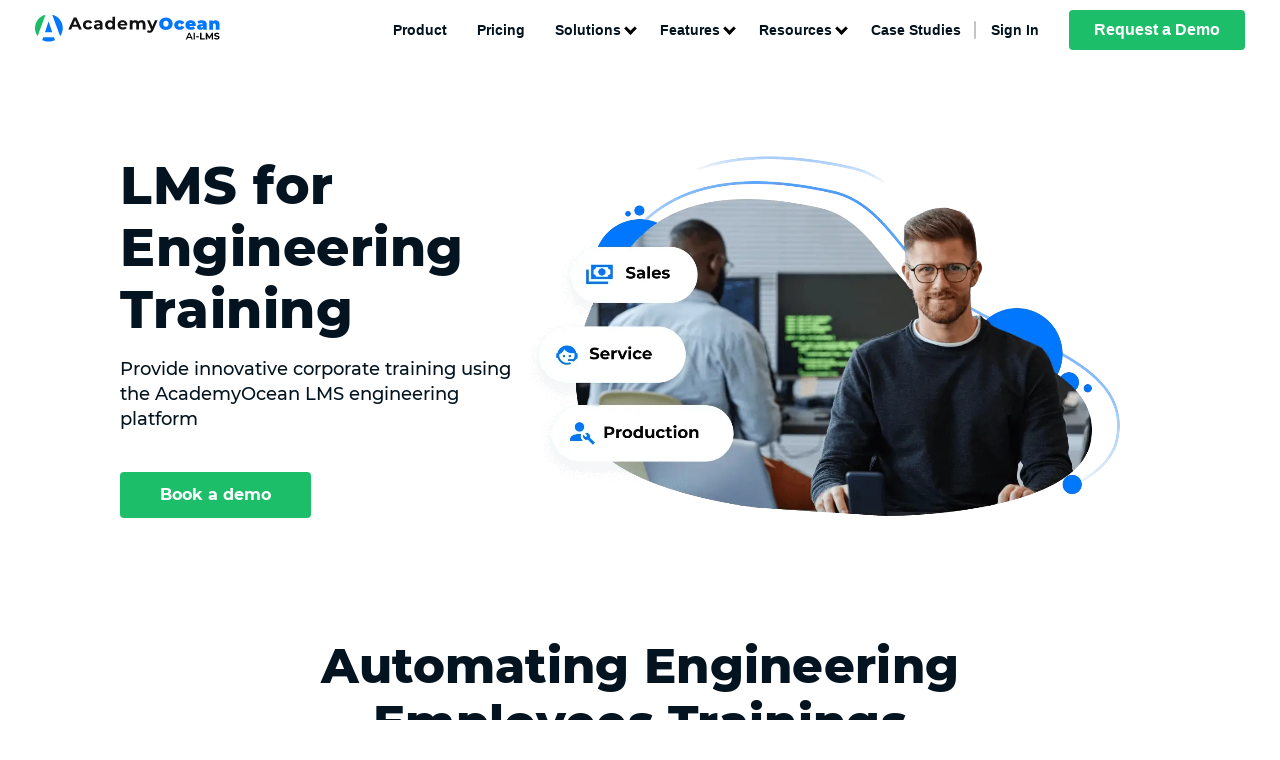

--- FILE ---
content_type: text/html; charset=UTF-8
request_url: https://academyocean.com/solution/engineering
body_size: 25477
content:
<!DOCTYPE html><html lang="en" data-wf-page="academy-ocean" data-wf-site="academy-ocean"><head>
<link rel="dns-prefetch" href="//images.academyocean.com">
<link rel="dns-prefetch" href="//academyocean.com">
<link rel="dns-prefetch" href="//ajax.googleapis.com">
<link rel="dns-prefetch" href="//www.googletagmanager.com">
<link rel="dns-prefetch" href="//d3e54v103j8qbb.cloudfront.net">
<link rel="dns-prefetch" href="//www.w3.org">
<link rel="dns-prefetch" href="//uploads-ssl.webflow.com">
<link rel="dns-prefetch" href="//www.facebook.com">
<link rel="dns-prefetch" href="//twitter.com">
<link rel="dns-prefetch" href="//www.linkedin.com">
<link rel="dns-prefetch" href="//www.instagram.com">
<link rel="dns-prefetch" href="//fractal.partners">
<link rel="dns-prefetch" href="//medium.com">
<link rel="dns-prefetch" href="//www.producthunt.com">
<link rel="dns-prefetch" href="//app.academyocean.com">
<link rel="dns-prefetch" href="//www.cloudflare.com">
<link rel="dns-prefetch" href="//tracker.app.academyocean.com">
<link rel="dns-prefetch" href="//js.hs-scripts.com">
<link rel="dns-prefetch" href="//schema.org"><meta charset="utf-8"><meta http-equiv="Content-Type" content="text/html; charset=utf-8"/><meta content="width=device-width, initial-scale=1" name="viewport"><title>LMS Engineering Training, Top Software for Engineering Training, Online eLearning software Engineering</title><meta name="description" content="Create online training courses for engineering staff. Automate the onboarding and training of your employees with Academy Ocean’s LMS designed for engineering companies."/><meta property="og:locale" content="en_US" /><meta property="og:title" content="LMS Engineering Training, Top Software for Engineering Training, Online eLearning software Engineering"/><meta property="og:description" content="Create online training courses for engineering staff. Automate the onboarding and training of your employees with Academy Ocean’s LMS designed for engineering companies."/><meta property="og:type" content="website"/><meta property="og:image" content="https://images.academyocean.com/academy_og.png" /><meta property="og:image:url" content="https://images.academyocean.com/academy_og.png" /><meta property="og:image:secure_url" content="https://images.academyocean.com/academy_og.png" /><meta property="og:image:type" content="image/png" /><meta property="og:url" content="https://academyocean.com/solution/engineering"/><meta property="og:site_name" content="An innovative AI-LMS for employee onboarding and training — AcademyOcean" /><meta name="keywords" content=""><script type="text/javascript">!function (o, c) { var n = c.documentElement, t = " w-mod-"; n.className += t + "js", ("ontouchstart" in o || o.DocumentTouch && c instanceof DocumentTouch) && (n.className += t + "touch") }(window, document);</script><link rel="shortcut icon" href="https://images.academyocean.com/favicon152.png" type="image/x-icon"/><link href="https://academyocean.com/css/webflow.css?id=6032c74b009a1b65bcd0df1c0e18509a" rel="stylesheet" type="text/css"><link href="https://academyocean.com/css/app.css?id=e0d377f3a08407447b57d50873901939" rel="stylesheet"><script src="https://ajax.googleapis.com/ajax/libs/webfont/1.6.26/webfont.js" type="text/javascript"></script><script type="text/javascript">WebFont.load({google: {families: [ "Roboto:300,regular,500&display=swap", "Roboto Condensed:300,regular,700&display=swap", "Roboto Slab:300,regular,700&display=swap", "Arbutus Slab:regular&display=swap", "Montserrat:100,100italic,200,200italic,300,300italic,400,400italic,500,500italic,600,600italic,700,700italic,800,800italic,900,900italic&display=swap" ]}}); </script><script> (function (w, d, s, l, i) { w[l] = w[l] || []; w[l].push({ 'gtm.start': new Date().getTime(), event: 'gtm.js' }); var f = d.getElementsByTagName(s)[0], j = d.createElement(s), dl = l != 'dataLayer' ? '&l=' + l : ''; j.async = true; j.src = 'https://www.googletagmanager.com/gtm.js?id=' + i + dl; f.parentNode.insertBefore(j, f); })(window, document, 'script', 'dataLayer', 'GTM-NNN5RZ');</script><link href="https://academyocean.com/css/webflow/solution/engineering.css" rel="stylesheet" type="text/css"><link rel="alternate" href="https://academyocean.com/solution/engineering" hreflang="en-US"></head><body><noscript><iframe src="https://www.googletagmanager.com/ns.html?id=GTM-NNN5RZ" height="0" width="0" style="display:none;visibility:hidden"></iframe></noscript><script src="https://d3e54v103j8qbb.cloudfront.net/js/jquery-3.5.1.min.dc5e7f18c8.js?site=62d908ae675a12c4809b6014" type="text/javascript"></script><script defer async src="https://academyocean.com/js/webflow.js?id=903b4df77886d5cbc555b3e8abfb070f" type="text/javascript" charset="utf-8"></script><header class="nav_top nav_top_black "><nav data-header-nav><a href="https://academyocean.com" class="logo_header" aria-label="home" title="LMS Platform for Engaging Online Learning"><svg width="260" height="38" id="logo" viewBox="0 0 260 38" fill="none" xmlns="http://www.w3.org/2000/svg"><path d="M57.1539 16.1648H49.7286L48.3121 19.5461H44.5195L51.6478 3.76705H55.3033L62.4544 19.5461H58.5704L57.1539 16.1648ZM55.9887 13.3922L53.4527 7.35114L50.9167 13.3922H55.9887ZM70.7059 19.7264C69.396 19.7264 68.2193 19.4597 67.176 18.9262C66.1326 18.3927 65.3178 17.6526 64.7314 16.7058C64.145 15.7591 63.8518 14.6846 63.8518 13.4824C63.8518 12.2802 64.145 11.2057 64.7314 10.259C65.3178 9.31224 66.1326 8.57214 67.176 8.03866C68.2193 7.50517 69.396 7.23843 70.7059 7.23843C72.0005 7.23843 73.1314 7.50517 74.0986 8.03866C75.0658 8.57214 75.7703 9.33478 76.212 10.3266L73.4475 11.7918C72.8078 10.6798 71.8863 10.1237 70.683 10.1237C69.7539 10.1237 68.9847 10.4243 68.3755 11.0254C67.7662 11.6265 67.4616 12.4455 67.4616 13.4824C67.4616 14.5193 67.7662 15.3383 68.3755 15.9394C68.9847 16.5405 69.7539 16.8411 70.683 16.8411C71.9015 16.8411 72.823 16.2851 73.4475 15.173L76.212 16.6608C75.7703 17.6225 75.0658 18.3739 74.0986 18.9149C73.1314 19.4559 72.0005 19.7264 70.7059 19.7264ZM84.235 7.23843C86.1389 7.23843 87.6011 7.6855 88.6216 8.57965C89.6421 9.4738 90.1523 10.8225 90.1523 12.6258V19.5461H86.8167V18.0358C86.1465 19.1629 84.8975 19.7264 83.0698 19.7264C82.1254 19.7264 81.3067 19.5686 80.6137 19.253C79.9207 18.9374 79.3914 18.5016 79.0258 17.9456C78.6603 17.3896 78.4775 16.7584 78.4775 16.0521C78.4775 14.9251 78.9078 14.0384 79.7684 13.3922C80.6289 12.7461 81.9579 12.423 83.7552 12.423H86.5882C86.5882 11.6566 86.3521 11.0667 85.8799 10.6535C85.4078 10.2402 84.6995 10.0336 83.7552 10.0336C83.1002 10.0336 82.4567 10.135 81.8246 10.3379C81.1925 10.5408 80.6556 10.815 80.2139 11.1606L78.9345 8.70363C79.6046 8.23777 80.4081 7.87711 81.3448 7.62164C82.2815 7.36617 83.2449 7.23843 84.235 7.23843ZM83.9608 17.3595C84.57 17.3595 85.1108 17.2205 85.5829 16.9425C86.0551 16.6645 86.3902 16.255 86.5882 15.714V14.4742H84.1436C82.6814 14.4742 81.9503 14.9476 81.9503 15.8943C81.9503 16.3452 82.1292 16.7021 82.4872 16.9651C82.8451 17.228 83.3363 17.3595 83.9608 17.3595ZM106.812 2.82031V19.5461H103.407V18.1485C102.524 19.2004 101.244 19.7264 99.569 19.7264C98.4114 19.7264 97.3643 19.4709 96.4276 18.96C95.4908 18.449 94.7559 17.7202 94.2228 16.7735C93.6897 15.8267 93.4232 14.7297 93.4232 13.4824C93.4232 12.2351 93.6897 11.1381 94.2228 10.1914C94.7559 9.24462 95.4908 8.51578 96.4276 8.00484C97.3643 7.4939 98.4114 7.23843 99.569 7.23843C101.138 7.23843 102.364 7.72683 103.247 8.70363V2.82031H106.812ZM100.186 16.8411C101.085 16.8411 101.831 16.5368 102.425 15.9282C103.019 15.3195 103.316 14.5043 103.316 13.4824C103.316 12.4605 103.019 11.6453 102.425 11.0367C101.831 10.428 101.085 10.1237 100.186 10.1237C99.272 10.1237 98.5181 10.428 97.9241 11.0367C97.33 11.6453 97.033 12.4605 97.033 13.4824C97.033 14.5043 97.33 15.3195 97.9241 15.9282C98.5181 16.5368 99.272 16.8411 100.186 16.8411ZM123.075 13.5275L123.05 13.9008C123.039 14.0487 123.024 14.2398 123.006 14.4742H113.707C113.875 15.2256 114.271 15.8192 114.895 16.255C115.52 16.6908 116.297 16.9087 117.226 16.9087C117.866 16.9087 118.433 16.8148 118.928 16.6269C119.423 16.4391 119.884 16.1423 120.31 15.7366L122.206 17.7653C121.049 19.0727 119.358 19.7264 117.134 19.7264C115.748 19.7264 114.522 19.4597 113.456 18.9262C112.39 18.3927 111.567 17.6526 110.989 16.7058C110.41 15.7591 110.12 14.6846 110.12 13.4824C110.12 12.2952 110.406 11.2245 110.977 10.2703C111.548 9.316 112.333 8.57214 113.33 8.03866C114.328 7.50517 115.444 7.23843 116.678 7.23843C117.881 7.23843 118.97 7.4939 119.945 8.00484C120.919 8.51578 121.685 9.24837 122.241 10.2026C122.797 11.1569 123.075 12.2652 123.075 13.5275ZM116.7 9.89832C115.893 9.89832 115.215 10.1237 114.667 10.5746C114.119 11.0254 113.784 11.6415 113.662 12.423H119.716C119.594 11.6566 119.259 11.0442 118.711 10.5858C118.163 10.1275 117.492 9.89832 116.7 9.89832ZM142.201 7.23843C143.74 7.23843 144.962 7.6855 145.868 8.57965C146.774 9.4738 147.228 10.815 147.228 12.6033V19.5461H143.663V13.1443C143.663 12.1825 143.462 11.465 143.058 10.9916C142.654 10.5182 142.079 10.2815 141.333 10.2815C140.495 10.2815 139.833 10.5483 139.345 11.0817C138.858 11.6152 138.614 12.4079 138.614 13.4599V19.5461H135.05V13.1443C135.05 11.2358 134.273 10.2815 132.72 10.2815C131.897 10.2815 131.242 10.5483 130.755 11.0817C130.268 11.6152 130.024 12.4079 130.024 13.4599V19.5461H126.46V7.41877H129.864V8.81633C130.321 8.30539 130.881 7.91468 131.543 7.64418C132.206 7.37368 132.933 7.23843 133.725 7.23843C134.593 7.23843 135.378 7.40749 136.078 7.74562C136.779 8.08374 137.342 8.57589 137.769 9.22208C138.272 8.59092 138.908 8.10252 139.677 7.75689C140.446 7.41125 141.287 7.23843 142.201 7.23843ZM163.407 7.41877L157.855 20.2899C157.292 21.6875 156.595 22.6718 155.765 23.2429C154.935 23.8139 153.933 24.0994 152.76 24.0994C152.121 24.0994 151.488 24.0018 150.864 23.8064C150.239 23.611 149.729 23.3405 149.333 22.9949L150.636 20.4928C150.91 20.7332 151.226 20.9211 151.584 21.0563C151.942 21.1916 152.296 21.2592 152.646 21.2592C153.133 21.2592 153.529 21.1427 153.834 20.9098C154.139 20.6769 154.413 20.2899 154.657 19.7489L154.702 19.6362L149.379 7.41877H153.057L156.507 15.6464L159.98 7.41877H163.407Z" fill="#111111"/><path d="M174.528 20.266C172.807 20.266 171.261 19.9128 169.891 19.2065C168.52 18.5002 167.446 17.5197 166.669 16.2649C165.892 15.01 165.504 13.5937 165.504 12.0158C165.504 10.4379 165.892 9.02154 166.669 7.76673C167.446 6.51192 168.52 5.53137 169.891 4.82507C171.261 4.11877 172.807 3.76562 174.528 3.76562C176.25 3.76562 177.796 4.11877 179.166 4.82507C180.537 5.53137 181.611 6.51192 182.388 7.76673C183.165 9.02154 183.553 10.4379 183.553 12.0158C183.553 13.5937 183.165 15.01 182.388 16.2649C181.611 17.5197 180.537 18.5002 179.166 19.2065C177.796 19.9128 176.25 20.266 174.528 20.266ZM174.528 15.9605C175.199 15.9605 175.804 15.799 176.345 15.4759C176.886 15.1528 177.316 14.6945 177.636 14.1009C177.956 13.5073 178.115 12.8123 178.115 12.0158C178.115 11.2193 177.956 10.5243 177.636 9.93071C177.316 9.33711 176.886 8.87878 176.345 8.55568C175.804 8.23259 175.199 8.07104 174.528 8.07104C173.858 8.07104 173.253 8.23259 172.712 8.55568C172.171 8.87878 171.741 9.33711 171.421 9.93071C171.101 10.5243 170.941 11.2193 170.941 12.0158C170.941 12.8123 171.101 13.5073 171.421 14.1009C171.741 14.6945 172.171 15.1528 172.712 15.4759C173.253 15.799 173.858 15.9605 174.528 15.9605ZM193.008 20.1307C191.591 20.1307 190.323 19.8602 189.204 19.3192C188.084 18.7782 187.208 18.0193 186.576 17.0425C185.944 16.0657 185.628 14.9612 185.628 13.7289C185.628 12.4967 185.944 11.3959 186.576 10.4266C187.208 9.45733 188.084 8.7022 189.204 8.16121C190.323 7.62021 191.591 7.34971 193.008 7.34971C194.531 7.34971 195.833 7.6728 196.915 8.319C197.996 8.96519 198.742 9.85932 199.154 11.0014L195.155 12.94C194.668 11.858 193.944 11.317 192.985 11.317C192.376 11.317 191.869 11.5274 191.466 11.9482C191.062 12.3689 190.86 12.9625 190.86 13.7289C190.86 14.5104 191.062 15.1115 191.466 15.5323C191.869 15.953 192.376 16.1634 192.985 16.1634C193.944 16.1634 194.668 15.6224 195.155 14.5404L199.154 16.479C198.742 17.6211 197.996 18.5152 196.915 19.1614C195.833 19.8076 194.531 20.1307 193.008 20.1307ZM214.457 13.7289L214.44 14.084C214.429 14.2831 214.411 14.563 214.389 14.9236H205.707C205.89 15.3895 206.194 15.7464 206.621 15.9944C207.047 16.2423 207.58 16.3663 208.22 16.3663C208.768 16.3663 209.229 16.2987 209.602 16.1634C209.975 16.0282 210.383 15.7952 210.824 15.4646L213.52 18.1471C212.302 19.4695 210.482 20.1307 208.06 20.1307C206.552 20.1307 205.227 19.8565 204.085 19.3079C202.942 18.7594 202.059 17.9968 201.434 17.02C200.81 16.0432 200.498 14.9462 200.498 13.7289C200.498 12.4967 200.806 11.3959 201.423 10.4266C202.04 9.45733 202.885 8.7022 203.959 8.16121C205.033 7.62021 206.24 7.34971 207.58 7.34971C208.844 7.34971 209.998 7.59767 211.042 8.09358C212.085 8.5895 212.915 9.31833 213.532 10.2801C214.149 11.2419 214.457 12.3915 214.457 13.7289ZM207.626 10.8211C207.093 10.8211 206.651 10.9639 206.301 11.2494C205.95 11.5349 205.722 11.9407 205.615 12.4666H209.636C209.53 11.9557 209.301 11.5537 208.951 11.2607C208.601 10.9676 208.159 10.8211 207.626 10.8211ZM222.267 7.34971C224.46 7.34971 226.136 7.83435 227.293 8.80364C228.451 9.77292 229.03 11.2644 229.03 13.2781V19.9053H224.232V18.2823C223.638 19.5146 222.457 20.1307 220.69 20.1307C219.7 20.1307 218.859 19.9617 218.166 19.6235C217.473 19.2854 216.947 18.8271 216.589 18.2485C216.232 17.6699 216.053 17.02 216.053 16.2987C216.053 15.0814 216.525 14.1572 217.469 13.5261C218.413 12.8949 219.845 12.5793 221.764 12.5793H223.843C223.676 11.6176 222.891 11.1367 221.49 11.1367C220.927 11.1367 220.355 11.2231 219.777 11.3959C219.198 11.5687 218.703 11.8054 218.292 12.106L216.647 8.74728C217.362 8.31148 218.227 7.9696 219.24 7.72165C220.253 7.47369 221.262 7.34971 222.267 7.34971ZM222.244 17.0651C222.61 17.0651 222.937 16.9674 223.227 16.772C223.516 16.5767 223.729 16.2836 223.866 15.8929V15.0363H222.587C221.536 15.0363 221.01 15.382 221.01 16.0733C221.01 16.3588 221.121 16.5955 221.342 16.7833C221.562 16.9712 221.863 17.0651 222.244 17.0651ZM240.883 7.34971C242.422 7.34971 243.659 7.80805 244.596 8.72474C245.533 9.64143 246.001 11.024 246.001 12.8724V19.9053H240.838V13.7515C240.838 12.3389 240.327 11.6326 239.307 11.6326C238.728 11.6326 238.26 11.8317 237.902 12.2299C237.544 12.6282 237.365 13.2556 237.365 14.1121V19.9053H232.201V7.57513H237.114V8.79237C237.601 8.31148 238.165 7.95082 238.804 7.71038C239.444 7.46993 240.137 7.34971 240.883 7.34971Z" fill="#0177FF"/><path d="M0 17.7459C0 21.7572 1.29741 25.4651 3.49369 28.475L14.0605 0C6.00132 1.88503 0 9.11306 0 17.7459Z" fill="#1CBD69"/><path d="M36.998 17.7424C36.998 9.09092 30.9902 1.85045 22.9375 0L33.5127 28.475C35.7047 25.4654 36.998 21.755 36.998 17.7424Z" fill="#0177FF"/><path d="M10.9918 29.9336L9.61719 33.8246C12.1664 35.07 15.0627 35.7746 18.1331 35.7746C21.1997 35.7746 24.0916 35.0714 26.6378 33.8302L25.2476 29.9336H10.9918Z" fill="#0177FF"/><path d="M13.3242 23.3643H22.9445L18.1083 8.76172L13.3242 23.3643Z" fill="#0177FF"/><path d="M201 32.8508L204.907 24.1492H206.495L210.415 32.8508H208.728L205.366 25.0069H206.011L202.662 32.8508H201ZM202.799 30.837L203.233 29.5691H207.922L208.356 30.837H202.799Z" fill="black"/><path d="M211.519 32.8508V24.1492H213.132V32.8508H211.519Z" fill="black"/><path d="M214.96 30.1285V28.5746H218.47V30.1285H214.96Z" fill="black"/><path d="M220.129 32.8508V24.1492H222.139V31.2099H226.493V32.8508H220.129Z" fill="black"/><path d="M227.615 32.8508V24.1492H229.278L232.974 30.2901H232.094L235.728 24.1492H237.378L237.403 32.8508H235.517L235.505 27.0456H235.852L232.949 31.9309H232.044L229.079 27.0456H229.501V32.8508H227.615Z" fill="black"/><path d="M242.316 33C241.621 33 240.955 32.9088 240.319 32.7265C239.682 32.5359 239.169 32.2914 238.781 31.9931L239.463 30.4765C239.835 30.7417 240.273 30.9613 240.778 31.1354C241.29 31.3011 241.807 31.384 242.328 31.384C242.725 31.384 243.044 31.3467 243.283 31.2721C243.531 31.1892 243.713 31.0773 243.829 30.9365C243.945 30.7956 244.003 30.634 244.003 30.4517C244.003 30.2196 243.912 30.0373 243.73 29.9047C243.548 29.7638 243.308 29.6519 243.01 29.5691C242.713 29.4779 242.382 29.395 242.018 29.3204C241.663 29.2376 241.303 29.1381 240.939 29.0221C240.583 28.9061 240.257 28.7569 239.959 28.5746C239.661 28.3923 239.417 28.1519 239.227 27.8536C239.045 27.5552 238.954 27.174 238.954 26.7099C238.954 26.2127 239.087 25.761 239.351 25.355C239.624 24.9406 240.029 24.6133 240.567 24.3729C241.113 24.1243 241.795 24 242.614 24C243.159 24 243.697 24.0663 244.226 24.1989C244.755 24.3232 245.223 24.5138 245.628 24.7707L245.008 26.2997C244.602 26.0677 244.197 25.8978 243.792 25.7901C243.387 25.674 242.99 25.616 242.601 25.616C242.212 25.616 241.894 25.6616 241.646 25.7528C241.398 25.8439 241.22 25.9641 241.113 26.1133C241.005 26.2541 240.951 26.4199 240.951 26.6105C240.951 26.8343 241.042 27.0166 241.224 27.1575C241.406 27.2901 241.646 27.3978 241.944 27.4807C242.241 27.5635 242.568 27.6464 242.924 27.7293C243.288 27.8122 243.647 27.9075 244.003 28.0152C244.367 28.1229 244.698 28.268 244.995 28.4503C245.293 28.6326 245.533 28.8729 245.715 29.1713C245.905 29.4696 246 29.8467 246 30.3025C246 30.7914 245.864 31.239 245.591 31.645C245.318 32.0511 244.908 32.3785 244.363 32.6271C243.825 32.8757 243.143 33 242.316 33Z" fill="black"/></svg></a><form action="https://academyocean.com/demo/request" class="nav_demo"><input type="hidden" name="_token" value="TeYDrtsiIx1oCjCYQmfLgepIdalpMHFY4SjEi0dv"><button type="submit" class="button || success || get-demo nav_desk_btn " onclick="ga('send', 'event', 'Demo_nav', 'Click');" id="demo_nav demoNavEl">Request a Demo</button><input type="hidden" value="" name="email"><input type="hidden" value="" name="time"><input type="hidden" value="header_button" name="type"></form><div data-mobile-burger-menu-parent class="nav_pages_wrap"><div data-mobile-burger-menu class="nav_pages_content"><ul class="nav_pages"><li class="nav_el_item"><a class="nav_el " href="https://academyocean.com/product" title="The AcademyOcean platform: Learn more about our product">Product</a></li><li class="nav_el_item"><a class="nav_el " href="https://academyocean.com/pricing" title="Pricing and Plans — AcademyOcean">Pricing</a></li><li class="nav_el_item dropdown-nav"><div class="nav_el dropdown-nav__btn">Solutions</div><span class="dropdown-nav__arrow"></span><div class="dropdown-nav__body"><ul class="dropdown-nav__list"><li class="dropdown-nav__list-item"><div class="dropdown-nav__title">use cases</div><ul><li><a href="https://academyocean.com/employee-training-and-development" title="Employee Training and Development">Employee Training & Development</a></li><li><a href="https://academyocean.com/employee-onboarding" title="Employee onboarding training software">Employee Onboarding</a></li><li><a href="https://academyocean.com/channel-partner-training" title="Partner Training Software">Partner Training & Enablement</a></li><li><a href="https://academyocean.com/solution/saas-onboarding" title="Onboarding SaaS Customers">Customer Training</a></li><li><a href="https://academyocean.com/whitelabel" title="Whitelabel LMS">White Label</a></li><li><a href="https://academyocean.com/solution/remote-training" title="Remote Training Tool 2.0">Remote work</a></li><li><a href="https://academyocean.com/solution/social-learning" title="Social learning platform">Social Learning</a></li><li><a href="https://academyocean.com/solution/franchise" title="Online Training Solutions for Franchises">Franchise Training</a></li><li><a href="https://academyocean.com/solution/mobile-learning" title="Improving learning results with mobile friendly LMS">Mobile Learning</a></li><li><a href="https://academyocean.com/solution/create-online-courses" title="Create online courses">Course creations</a></li><li><a class="dropdown-nav__see-all" href="https://academyocean.com/solution" title="AcademyOcean training solutions">See all<svg width="6" height="10" viewBox="0 0 6 10" fill="none" xmlns="http://www.w3.org/2000/svg"><path d="M1 1L5 5L1 9" stroke="#0177FF" stroke-width="2" stroke-linecap="round" stroke-linejoin="round"/></svg></a></li></ul></li><li class="dropdown-nav__list-item"><div class="dropdown-nav__title">Industries</div><ul><li><a href="https://academyocean.com/solution/saas-onboarding" title="Onboarding SaaS Customers">Software & Technology</a></li><li><a href="https://academyocean.com/solution/hospitality" title="Hospitality LMS">Hospitality</a></li><li><a href="https://academyocean.com/solution/healthcare" title="Healthcare Learning Management System">Healthcare</a></li><li><a href="https://academyocean.com/solution/management-consulting" title="LMS for Consultants">Management Consulting</a></li><li><a href="https://academyocean.com/solution/retail" title="LMS for Retail Training">Retail</a></li><li><a href="https://academyocean.com/solution/real-estate" title="Real Estate LMS">Real Estate</a></li><li><a href="https://academyocean.com/solution/bank" title="LMS for Banking and Finance Industry">Banking</a></li><li><a href="https://academyocean.com/solution/manufacturing" title="LMS for Manufacturing Industry">Manufacturing</a></li><li><a href="https://academyocean.com/solution/automotive" title="Universal LMS For The Automotive Industry">Automotive</a></li><li><a href="https://academyocean.com/solution/business-services" title="AcademyOcean LMS for Business">Business Services</a></li><li><a class="dropdown-nav__see-all" href="https://academyocean.com/solution" title="AcademyOcean training solutions">See all<svg width="6" height="10" viewBox="0 0 6 10" fill="none" xmlns="http://www.w3.org/2000/svg"><path d="M1 1L5 5L1 9" stroke="#0177FF" stroke-width="2" stroke-linecap="round" stroke-linejoin="round"/></svg></a></li></ul></li><li class="dropdown-nav__list-item"><div class="dropdown-nav__title">Roles</div><ul><li><a href="https://academyocean.com/solution/sales-onboarding" title="Sales Training Platform">Sales Training & Enablement</a></li><li><a href="https://academyocean.com/solution/customer-service" title="The Ultimate Customer Service Training Software LMS">Customer Service</a></li><li><a href="https://academyocean.com/employee-training-and-development" title="Create employee training that inspires">All Employees</a></li><li><a class="dropdown-nav__see-all" href="https://academyocean.com/solution" title="AcademyOcean training solutions">See all<svg width="6" height="10" viewBox="0 0 6 10" fill="none" xmlns="http://www.w3.org/2000/svg"><path d="M1 1L5 5L1 9" stroke="#0177FF" stroke-width="2" stroke-linecap="round" stroke-linejoin="round"/></svg></a></li></ul></li><li class="dropdown-nav__list-item demo_request"><form class="demo_request_form" action="https://academyocean.com/demo/request" method="GET"><button type="submit" class="get-demo"><div class="dropdown-nav__title ask_us">Ask us anything</div><div class="dropdown-nav__content-wrap"><div class="dropdown-nav__photo"><img loading="lazy" src="https://images.academyocean.com/header/ask_us_photo.png" alt="Request a personal demo with the Solution Consultant photo"></div><div class="dropdown-nav__btn-wrap"><div class="personal-request">Request a personal demo with the Solution Consultant.</div><div class="request-btn"><div>Request a Demo</div><svg width="27" height="12" viewBox="0 0 27 12" fill="none" xmlns="http://www.w3.org/2000/svg"><path fill-rule="evenodd" clip-rule="evenodd" d="M17.2825 0.0410053C16.7528 -0.115036 16.1968 0.18794 16.0407 0.717723C15.8847 1.24751 16.1877 1.80348 16.7175 1.95952C18.1641 2.38561 19.5408 2.97029 20.9617 3.57369C21.3106 3.72188 21.6622 3.8712 22.0182 4.01958C22.2413 4.11259 22.4567 4.19919 22.665 4.28292L22.6652 4.28298C23.2489 4.51765 23.7766 4.72976 24.2606 4.99731C23.7881 5.39473 23.3265 5.79553 22.8714 6.19153C22.9537 6.0457 23.0005 5.87716 23 5.69772C22.9984 5.14544 22.5494 4.69902 21.9971 4.70063C21.8486 4.70106 21.622 4.71643 21.4309 4.72939C21.3819 4.73271 21.3353 4.73587 21.2929 4.73858C21.1732 4.74624 21.0692 4.75195 20.9863 4.75414C20.9386 4.7554 20.9119 4.75498 20.9012 4.75481L20.8985 4.75477C19.0042 4.46665 17.1125 4.68037 15.38 4.90669C10.8095 5.50373 6.40561 5.50202 1.76871 5.50021L1 5.50001C0.447715 5.50001 0 5.94772 0 6.50001C0 7.05229 0.447715 7.50001 1 7.50001L1.80204 7.50025C6.40999 7.50232 10.9349 7.50434 15.639 6.88984C17.3878 6.6614 19.0292 6.48982 20.6179 6.73513C20.7708 6.75874 20.9384 6.7561 21.039 6.75344C21.1613 6.75022 21.2964 6.74245 21.4207 6.7345C21.4947 6.72976 21.563 6.72518 21.6253 6.721L21.6253 6.721C21.7985 6.70937 21.9255 6.70084 22.0029 6.70062C22.1307 6.70025 22.2528 6.67591 22.365 6.6319C21.7303 7.18289 21.1021 7.72185 20.4528 8.24206C20.2943 8.369 20.1406 8.49489 19.9899 8.61821C19.2511 9.2231 18.5875 9.7663 17.8172 10.0699C17.3034 10.2724 17.0511 10.8532 17.2536 11.367C17.4561 11.8808 18.0368 12.1331 18.5506 11.9306C19.6426 11.5002 20.5938 10.7154 21.3263 10.1111L21.3264 10.111C21.4594 10.0013 21.5852 9.89752 21.7033 9.8029C22.5217 9.1472 23.3046 8.46587 24.0698 7.79995L24.1819 7.70235C24.9882 7.00082 25.7775 6.31706 26.602 5.66706C26.799 5.51177 26.978 5.25255 26.9982 4.91101C27.0157 4.61567 26.9048 4.39629 26.8403 4.29133C26.7187 4.09322 26.5537 3.96786 26.4917 3.92144C26.3295 3.80014 26.1271 3.6898 25.9736 3.61051C25.8064 3.52415 25.6333 3.44244 25.5022 3.38133L25.4611 3.36212L25.4609 3.36205C25.3263 3.29925 25.2991 3.28658 25.3114 3.29355C24.6816 2.93604 23.9557 2.64482 23.3182 2.38899L23.3179 2.38888C23.1322 2.31435 22.9539 2.24283 22.7877 2.17354C22.4597 2.03683 22.127 1.89542 21.7899 1.75211C20.3606 1.1446 18.851 0.502987 17.2825 0.0410053Z" fill="#031420" /></svg></div></div></div></button><input type="hidden" value="" name="time"><input type="hidden" value="dropdown_solution_large_demo_EN" name="type"></form></li></ul></div></li><li class="nav_el_item dropdown-nav"><div class="nav_el dropdown-nav__btn">Features</div><span class="dropdown-nav__arrow"></span><div class="dropdown-nav__body"><ul class="dropdown-nav__list"><li class="dropdown-nav__list-item"><div class="dropdown-nav__title">Product features</div><ul class="dropdown-nav__section-item features-list"><li><a href="https://academyocean.com/features/knowledge-management-system" title="Knowledge Management Platform">Knowledge Management System</a></li><li><a href="https://academyocean.com/features/lms-portals" title="LMS Portals">LMS Portals</a></li><li><a href="https://academyocean.com/features/cloud-lms" title="Cloud LMS">Cloud LMS</a></li><li><a href="https://academyocean.com/features/certificate-builder" title="LMS Certificate Builder">Certificate builder</a></li><li><a href="https://academyocean.com/features/lms-integrations" title="LMS Integrations">LMS Integrations</a></li><li><a href="https://academyocean.com/features/customizable-lms" title="Сustomizable LMS">Сustomizable LMS</a></li><li><a href="https://academyocean.com/features/quiz-maker" title="Quiz Maker">Quiz Maker</a></li><li><a href="https://academyocean.com/features/webinar-learning" title="Webinar Creation Software">Webinar Learning</a></li><li><a href="https://academyocean.com/features/analytics-and-reporting" title="LMS Reporting And Analytics">LMS Analytics</a></li><li><a href="https://academyocean.com/feature/lms-administration" title="LMS Administration">LMS Administration</a></li><li><a href="https://academyocean.com/feature/ai-powered-lms" title="AI-Powered LMS">AI-Powered LMS</a></li><li><a href="https://academyocean.com/feature/sso" title="Single Sign-On (SSO LMS) Authentication">SSO Learning Management System</a></li></ul></li><li class="dropdown-nav__list-item demo_request product-features"><form class="demo_request_form" action="https://academyocean.com/demo/request" method="GET"><button type="submit" class="get-demo"><div class="dropdown-nav__title ask_us">Ask us anything</div><div class="dropdown-nav__content-wrap"><div class="dropdown-nav__photo"><img loading="lazy" src="https://images.academyocean.com/header/ask_us_photo.png" alt="Request a personal demo with the Solution Consultant photo"></div><div class="dropdown-nav__btn-wrap"><div class="personal-request">Request a personal demo with the Solution Consultant.</div><div class="request-btn"><div>Request a Demo</div><svg width="27" height="12" viewBox="0 0 27 12" fill="none" xmlns="http://www.w3.org/2000/svg"><path fill-rule="evenodd" clip-rule="evenodd" d="M17.2825 0.0410053C16.7528 -0.115036 16.1968 0.18794 16.0407 0.717723C15.8847 1.24751 16.1877 1.80348 16.7175 1.95952C18.1641 2.38561 19.5408 2.97029 20.9617 3.57369C21.3106 3.72188 21.6622 3.8712 22.0182 4.01958C22.2413 4.11259 22.4567 4.19919 22.665 4.28292L22.6652 4.28298C23.2489 4.51765 23.7766 4.72976 24.2606 4.99731C23.7881 5.39473 23.3265 5.79553 22.8714 6.19153C22.9537 6.0457 23.0005 5.87716 23 5.69772C22.9984 5.14544 22.5494 4.69902 21.9971 4.70063C21.8486 4.70106 21.622 4.71643 21.4309 4.72939C21.3819 4.73271 21.3353 4.73587 21.2929 4.73858C21.1732 4.74624 21.0692 4.75195 20.9863 4.75414C20.9386 4.7554 20.9119 4.75498 20.9012 4.75481L20.8985 4.75477C19.0042 4.46665 17.1125 4.68037 15.38 4.90669C10.8095 5.50373 6.40561 5.50202 1.76871 5.50021L1 5.50001C0.447715 5.50001 0 5.94772 0 6.50001C0 7.05229 0.447715 7.50001 1 7.50001L1.80204 7.50025C6.40999 7.50232 10.9349 7.50434 15.639 6.88984C17.3878 6.6614 19.0292 6.48982 20.6179 6.73513C20.7708 6.75874 20.9384 6.7561 21.039 6.75344C21.1613 6.75022 21.2964 6.74245 21.4207 6.7345C21.4947 6.72976 21.563 6.72518 21.6253 6.721L21.6253 6.721C21.7985 6.70937 21.9255 6.70084 22.0029 6.70062C22.1307 6.70025 22.2528 6.67591 22.365 6.6319C21.7303 7.18289 21.1021 7.72185 20.4528 8.24206C20.2943 8.369 20.1406 8.49489 19.9899 8.61821C19.2511 9.2231 18.5875 9.7663 17.8172 10.0699C17.3034 10.2724 17.0511 10.8532 17.2536 11.367C17.4561 11.8808 18.0368 12.1331 18.5506 11.9306C19.6426 11.5002 20.5938 10.7154 21.3263 10.1111L21.3264 10.111C21.4594 10.0013 21.5852 9.89752 21.7033 9.8029C22.5217 9.1472 23.3046 8.46587 24.0698 7.79995L24.1819 7.70235C24.9882 7.00082 25.7775 6.31706 26.602 5.66706C26.799 5.51177 26.978 5.25255 26.9982 4.91101C27.0157 4.61567 26.9048 4.39629 26.8403 4.29133C26.7187 4.09322 26.5537 3.96786 26.4917 3.92144C26.3295 3.80014 26.1271 3.6898 25.9736 3.61051C25.8064 3.52415 25.6333 3.44244 25.5022 3.38133L25.4611 3.36212L25.4609 3.36205C25.3263 3.29925 25.2991 3.28658 25.3114 3.29355C24.6816 2.93604 23.9557 2.64482 23.3182 2.38899L23.3179 2.38888C23.1322 2.31435 22.9539 2.24283 22.7877 2.17354C22.4597 2.03683 22.127 1.89542 21.7899 1.75211C20.3606 1.1446 18.851 0.502987 17.2825 0.0410053Z" fill="#031420" /></svg></div></div></div></button><input type="hidden" value="" name="time"><input type="hidden" value="dropdown_solution_large_demo_EN" name="type"></form></li></ul></div></li><li class="nav_el_item dropdown-nav"><div class="nav_el dropdown-nav__btn">Resources</div><span class="dropdown-nav__arrow"></span><div class="dropdown-nav__body"><ul class="dropdown-nav__list list-wrp"><li class="dropdown-nav__list-item product-features"><div class="dropdown-nav__title">AI Tools</div><ul class="dropdown-nav__section-item"><li><a href="https://academyocean.com/ai-course-creator" title="AI Course Creator">AI Course Creator</a></li><li><a href="https://academyocean.com/free-ai-quiz-generator" title="AI Quiz Creator">AI Quiz Creator</a></li><li><a href="https://academyocean.com/ai-curriculum-generator" title="AI Course Curriculum Generator">AI Course Curriculum Generator</a></li><li><a href="https://academyocean.com/ai-career-path-generator" title="AI Career Path Generator">AI Career Path Generator</a></li><li><a href="https://academyocean.com/employee-onboarding-guide-generator" title="AI Onboarding Guide Generator">AI Onboarding Guide Generator</a></li><li><a href="https://academyocean.com/ai-360-assessment-questions" title="AI 360 Assessment Questions Generator">AI 360 Assessment Questions Generator</a></li><li><a href="https://academyocean.com/ai-employee-training-generator" title="AI Training Generator">AI Training Generator</a></li><li><a href="https://academyocean.com/ai-social-learning-generator" title="AI Social Learning Generator">AI Social Learning Generator</a></li><li><a href="https://academyocean.com/ai-microlearning-course-generator" title="AI Microlearning Course Generator">AI Microlearning Course Generator</a></li><li><a href="https://academyocean.com/ai-employee-role-playing-scenario-generator" title="AI Employee Role-Playing Scenario Generator">AI Employee Role-Playing Scenario Generator</a></li><li><a class="dropdown-nav__see-all" href="https://academyocean.com/ai-tools-for-hr-and-lnd">See all<svg width="6" height="10" viewBox="0 0 6 10" fill="none" xmlns="http://www.w3.org/2000/svg"><path d="M1 1L5 5L1 9" stroke="#0177FF" stroke-width="2" stroke-linecap="round" stroke-linejoin="round"/></svg></a></li></ul></li><li class="dropdown-nav__list-item"><div class="dropdown-nav__title">Courses</div><ul class="dropdown-nav__section-item"><li><a href="https://academyocean.com/retail-management-training-courses" title="Retail Management Training Courses">Retail Management Courses</a></li><li><a href="https://academyocean.com/agile-training-courses" title="Agile Corporate Training Courses">Agile Training Courses</a></li><li><a href="https://academyocean.com/agile-scrum-courses" title="Agile Scrum Courses for Employees">Agile Scrum Courses</a></li><li><a href="https://academyocean.com/time-management-training-course" title="Time Management Training Courses for Employees by AcademyOcean">Time Management Courses</a></li></ul></li><li class="dropdown-nav__list-item"><ul class="dropdown-nav__list-section"><li class="dropdown-nav__list-item"><div class="dropdown-nav__title">Calculators</div><ul class="dropdown-nav__section-item"><li><a href="https://academyocean.com/onboarding-cost-calculator" title="The Employee Onboarding Calculator">Onboarding Calculator</a></li><li><a href="https://academyocean.com/elearning-savings-calculator" title="eLearning savings calculator">Elearning Savings Calculator</a></li><li><a href="https://academyocean.com/training-cost-per-employee-calculator" title="Training Cost Per Employee Calculator">Training Cost Per Employee Calculator</a></li><li><a href="https://academyocean.com/online-course-earnings-calculator" title="Online Course Earnings Calculator">Online Course Earnings Calculator</a></li></ul></li></ul><div class="dropdown-nav__title">Resources</div><ul class="dropdown-nav__section-item"><li data-event="click" data-action="go_to_blog" class="academyocean-tracker-events"><a title="AcademyOcean Blog" href="https://academyocean.com/blog">Blog</a></li></ul></li><li class="dropdown-nav__list-item demo_request"><form class="demo_request_form" action="https://academyocean.com/demo/request" method="GET"><button type="submit" class="get-demo"><div class="dropdown-nav__title ask_us">Ask us anything</div><div class="dropdown-nav__content-wrap"><div class="dropdown-nav__photo"><img loading="lazy" src="https://images.academyocean.com/header/ask_us_photo.png" alt="Request a personal demo with the Solution Consultant photo"></div><div class="dropdown-nav__btn-wrap"><div class="personal-request">Request a personal demo with the Solution Consultant.</div><div class="request-btn"><div>Request a Demo</div><svg width="27" height="12" viewBox="0 0 27 12" fill="none" xmlns="http://www.w3.org/2000/svg"><path fill-rule="evenodd" clip-rule="evenodd" d="M17.2825 0.0410053C16.7528 -0.115036 16.1968 0.18794 16.0407 0.717723C15.8847 1.24751 16.1877 1.80348 16.7175 1.95952C18.1641 2.38561 19.5408 2.97029 20.9617 3.57369C21.3106 3.72188 21.6622 3.8712 22.0182 4.01958C22.2413 4.11259 22.4567 4.19919 22.665 4.28292L22.6652 4.28298C23.2489 4.51765 23.7766 4.72976 24.2606 4.99731C23.7881 5.39473 23.3265 5.79553 22.8714 6.19153C22.9537 6.0457 23.0005 5.87716 23 5.69772C22.9984 5.14544 22.5494 4.69902 21.9971 4.70063C21.8486 4.70106 21.622 4.71643 21.4309 4.72939C21.3819 4.73271 21.3353 4.73587 21.2929 4.73858C21.1732 4.74624 21.0692 4.75195 20.9863 4.75414C20.9386 4.7554 20.9119 4.75498 20.9012 4.75481L20.8985 4.75477C19.0042 4.46665 17.1125 4.68037 15.38 4.90669C10.8095 5.50373 6.40561 5.50202 1.76871 5.50021L1 5.50001C0.447715 5.50001 0 5.94772 0 6.50001C0 7.05229 0.447715 7.50001 1 7.50001L1.80204 7.50025C6.40999 7.50232 10.9349 7.50434 15.639 6.88984C17.3878 6.6614 19.0292 6.48982 20.6179 6.73513C20.7708 6.75874 20.9384 6.7561 21.039 6.75344C21.1613 6.75022 21.2964 6.74245 21.4207 6.7345C21.4947 6.72976 21.563 6.72518 21.6253 6.721L21.6253 6.721C21.7985 6.70937 21.9255 6.70084 22.0029 6.70062C22.1307 6.70025 22.2528 6.67591 22.365 6.6319C21.7303 7.18289 21.1021 7.72185 20.4528 8.24206C20.2943 8.369 20.1406 8.49489 19.9899 8.61821C19.2511 9.2231 18.5875 9.7663 17.8172 10.0699C17.3034 10.2724 17.0511 10.8532 17.2536 11.367C17.4561 11.8808 18.0368 12.1331 18.5506 11.9306C19.6426 11.5002 20.5938 10.7154 21.3263 10.1111L21.3264 10.111C21.4594 10.0013 21.5852 9.89752 21.7033 9.8029C22.5217 9.1472 23.3046 8.46587 24.0698 7.79995L24.1819 7.70235C24.9882 7.00082 25.7775 6.31706 26.602 5.66706C26.799 5.51177 26.978 5.25255 26.9982 4.91101C27.0157 4.61567 26.9048 4.39629 26.8403 4.29133C26.7187 4.09322 26.5537 3.96786 26.4917 3.92144C26.3295 3.80014 26.1271 3.6898 25.9736 3.61051C25.8064 3.52415 25.6333 3.44244 25.5022 3.38133L25.4611 3.36212L25.4609 3.36205C25.3263 3.29925 25.2991 3.28658 25.3114 3.29355C24.6816 2.93604 23.9557 2.64482 23.3182 2.38899L23.3179 2.38888C23.1322 2.31435 22.9539 2.24283 22.7877 2.17354C22.4597 2.03683 22.127 1.89542 21.7899 1.75211C20.3606 1.1446 18.851 0.502987 17.2825 0.0410053Z" fill="#031420" /></svg></div></div></div></button><input type="hidden" value="" name="time"><input type="hidden" value="dropdown_solution_large_demo_EN" name="type"></form></li></ul></div></li><li class="nav_el_item vertical_line"><a title="AcademyOcean LMS — Client reviews and stories" class="nav_el " href="https://academyocean.com/customers">Case Studies</a></li><li class="nav_el_item academyocean-tracker-events" data-event="click" data-action="go_to_sign_in"><a title="Sign In" class="nav_el " href="https://academyocean.com/account/sign/in" target="_blank">Sign In</a></li></ul><form method="GET" action="https://academyocean.com/demo/request" accept-charset="UTF-8" class="nav_demo"><button type="submit" class="button || success || get-demo nav_mobile_btn " onclick="ga('send', 'event', 'Demo_nav', 'Click');" id="demo_nav demoNavElBtn">Request a Demo</button><input type="hidden" value="" name="email"><input type="hidden" value="" name="time"><input type="hidden" value="header_button" name="type"></form></div></div><div class="nav_burger_btn"><span></span><span></span></div></nav></header><div class="main-engineering"><div class="container w-container"><div class="div-main-engineering"><div class="main-text-engineering"><h1 class="h1-engineering">LMS for Engineering Training</h1><p class="subtitle-main-engineering">Provide innovative corporate training using the AcademyOcean LMS engineering platform</p><a href="https://academyocean.com/demo/request" target="_blank" class="demo-button margin-btn w-button">Book a demo</a></div><div class="image-main"><img class="main-image" src="https://images.academyocean.com/webflow/solution/engineering/Group-4382.webp" alt="LMS for Engineering" style="-webkit-transform:translate3d(25px, 0px, 0) scale3d(1, 1, 1) rotateX(0) rotateY(0) rotateZ(0) skew(0, 0);-moz-transform:translate3d(25px, 0px, 0) scale3d(1, 1, 1) rotateX(0) rotateY(0) rotateZ(0) skew(0, 0);-ms-transform:translate3d(25px, 0px, 0) scale3d(1, 1, 1) rotateX(0) rotateY(0) rotateZ(0) skew(0, 0);transform:translate3d(25px, 0px, 0) scale3d(1, 1, 1) rotateX(0) rotateY(0) rotateZ(0) skew(0, 0);opacity:0" sizes="(max-width: 479px) 100vw, (max-width: 767px) 93vw, (max-width: 991px) 53vw, (max-width: 1279px) 528px, 640px" data-w-id="e0912cb3-6d68-9702-bd58-7e0f7bee0f6b" ></div></div></div></div><div class="section-2-engineering"><div class="container-5 w-container"><h2 class="h2-engineering">Automating Engineering Employees Trainings</h2><div class="div-block-33-engineering"><div id="w-node-d708bfd3-202e-7312-acb6-e3d141664295-0c8b1bc0" data-w-id="d708bfd3-202e-7312-acb6-e3d141664295" style="-webkit-transform:translate3d(0, 25px, 0) scale3d(1, 1, 1) rotateX(0) rotateY(0) rotateZ(0) skew(0, 0);-moz-transform:translate3d(0, 25px, 0) scale3d(1, 1, 1) rotateX(0) rotateY(0) rotateZ(0) skew(0, 0);-ms-transform:translate3d(0, 25px, 0) scale3d(1, 1, 1) rotateX(0) rotateY(0) rotateZ(0) skew(0, 0);transform:translate3d(0, 25px, 0) scale3d(1, 1, 1) rotateX(0) rotateY(0) rotateZ(0) skew(0, 0);opacity:0" class="div-block-41"><div class="div-block-44"><div class="div-block-39"><img src="https://images.academyocean.com/webflow/solution/engineering/icon-10-LMS-For-Compliance-Training.webp" loading="lazy" alt="Icon"></div></div><div class="text-block-24-engineering">Automate training and development processes with our elearning software engineering solution.</div><p class="paragraph-6">Deliver practical cross-functional engineering training in various domains on a single lms engineering platform.</p></div><div id="w-node-d708bfd3-202e-7312-acb6-e3d14166429f-0c8b1bc0" data-w-id="d708bfd3-202e-7312-acb6-e3d14166429f" style="-webkit-transform:translate3d(0, 25px, 0) scale3d(1, 1, 1) rotateX(0) rotateY(0) rotateZ(0) skew(0, 0);-moz-transform:translate3d(0, 25px, 0) scale3d(1, 1, 1) rotateX(0) rotateY(0) rotateZ(0) skew(0, 0);-ms-transform:translate3d(0, 25px, 0) scale3d(1, 1, 1) rotateX(0) rotateY(0) rotateZ(0) skew(0, 0);transform:translate3d(0, 25px, 0) scale3d(1, 1, 1) rotateX(0) rotateY(0) rotateZ(0) skew(0, 0);opacity:0" class="div-block-41"><div class="div-block-44"><div class="div-block-39"><img src="https://images.academyocean.com/webflow/solution/engineering/icon-11-LMS-For-Compliance-Training.webp" loading="lazy" alt="Icon"></div></div><div class="text-block-24-engineering">Engineering Training Made Accessible</div><p class="paragraph-6">Present important job-specific engineering training information in a convenient, easy-to-understand format with the help of <a href='/features/cloud-lms' target='_blank' style='color:#0177ff;text-decoration:auto;'>cloud-based LMS solutions</a></p></div><div id="w-node-d708bfd3-202e-7312-acb6-e3d1416642a9-0c8b1bc0" data-w-id="d708bfd3-202e-7312-acb6-e3d1416642a9" style="-webkit-transform:translate3d(0, 25px, 0) scale3d(1, 1, 1) rotateX(0) rotateY(0) rotateZ(0) skew(0, 0);-moz-transform:translate3d(0, 25px, 0) scale3d(1, 1, 1) rotateX(0) rotateY(0) rotateZ(0) skew(0, 0);-ms-transform:translate3d(0, 25px, 0) scale3d(1, 1, 1) rotateX(0) rotateY(0) rotateZ(0) skew(0, 0);transform:translate3d(0, 25px, 0) scale3d(1, 1, 1) rotateX(0) rotateY(0) rotateZ(0) skew(0, 0);opacity:0" class="div-block-41"><div class="div-block-44"><img src="https://images.academyocean.com/webflow/solution/engineering/Block-3-img.webp" loading="lazy" alt="Icon"><div class="div-block-39"></div></div><div class="text-block-24-engineering">AcademyOcean LMS speeds up employee onboarding</div><p class="paragraph-6">Provide induction engineering training through an <a href='/solution/remote-training' target='_blank' style='color:#0177ff;text-decoration:auto;'>LMS for remote teams</a> to ensure newcomers get precisely the skills you expect them to have</p></div></div></div></div><div class="problem-engineering"><div class="container w-container"><h2 class="h2-engineering-16">LMS Engineering Business Training and Courses</h2><p class="subtitle-sec-engineering"><span>See how easy and affordable it is to use our <a href='/solution/franchise' target='_blank' style='color:#0177ff;text-decoration:auto;'>franchise training LMS</a> for the engineering training industry is.</span></p><img class="img-engineering lms-for-engineering" src="https://images.academyocean.com/webflow/solution/engineering/AcademyOcean--LMS-for-Nonprofits.webp" alt="Discover our top-notch lms engineering solution for comprehensive engineering training and courses tailored to your business needs" title="Engineering Business Training and Courses" style="-webkit-transform:translate3d(-25px, 0px, 0) scale3d(1, 1, 1) rotateX(0) rotateY(0) rotateZ(0) skew(0, 0);-moz-transform:translate3d(-25px, 0px, 0) scale3d(1, 1, 1) rotateX(0) rotateY(0) rotateZ(0) skew(0, 0);-ms-transform:translate3d(-25px, 0px, 0) scale3d(1, 1, 1) rotateX(0) rotateY(0) rotateZ(0) skew(0, 0);transform:translate3d(-25px, 0px, 0) scale3d(1, 1, 1) rotateX(0) rotateY(0) rotateZ(0) skew(0, 0);opacity:1" ></div></div><div class="training-engineering"><div class="container-12 w-container"><h3 class="h3-engineering">Create a knowledge base</h3><p class="subtitle-sec-8-engineering">AcademyOcean E-learning software LMS for engineering  allows you to teach engineering in a flexible environment</p><div class="div-dev-3-engineering"><div data-current="Tab 3" data-easing="linear" data-duration-in="300" data-duration-out="300" class="tabs w-tabs"><div class="tabs-menu-3 tab-width-engineering w-tab-menu"><a data-w-tab="Tab 1" class="tab-link-2 margin-2 tab-45 w-inline-block w-tab-link w--current"><div>Excellent structure</div></a><a data-w-tab="Tab 2" class="tab-link-2 margin-2 video w-inline-block w-tab-link"><div>Variety of Formats</div></a><a data-w-tab="Tab 3" class="tab-link-2 mobile-margin-top-10 tab-tablet-1 w-inline-block w-tab-link"><div>Easy Access</div></a></div><div class="tabs-content w-tab-content"><div data-w-tab="Tab 1" class="w-tab-pane"><div class="step-txt-img dev"><div class="div-txt"><p class="paragraph-2">Build a knowledge base with easy-to-navigate engineering training courses. Each employee will have a personal profile and a course page where they can easily find the engineering training information they need, with the guidance of a <a href='/solution/management-consulting' target='_blank' style='color:#0177ff;text-decoration:auto;'>learning management system consultant</a> using our LMS engineering system.</p><a href="https://academyocean.com/demo/request" target="_blank" class="demo-button-2 margin-btn w-button">Book a demo</a></div><div class="div-img-4 e3 v-b dvd img-2"><img width="648" data-w-id="2bdf184e-cd33-e42f-64a4-c13c8f4be0a5" title="Structured Learning" alt="Experience seamless elearning software engineering with structured learning paths for efficient engineering training" src="https://images.academyocean.com/webflow/solution/engineering/Easy-navigation.webp" sizes="(max-width: 767px) 100vw, (max-width: 1279px) 104.54166412353516px, 126.6388931274414px" class="image-43 tand xz-zx"></div></div></div><div data-w-tab="Tab 2" class="w-tab-pane"><div class="step-txt-img"><div class="div-txt"><p class="paragraph-2">A modern elearning software engineering course editor allows you to add different content to your engineering training lessons. So you can present any engineering training course information in the most accessible and understandable form.<br><strong class="bold-text-19">• </strong>Video and audio files<br><strong class="bold-text-20">• </strong>Downloadable files and PDFs<br><strong class="bold-text-22">• </strong>Pictures with smart tips<br><strong class="bold-text-21">• </strong>Embedded elements (code and more)</p><a href="https://academyocean.com/demo/request" target="_blank" class="demo-button-2 margin-btn w-button">Book a demo</a></div><div class="div-img-4 dev rgf img-2"><img width="902" sizes="(max-width: 767px) 100vw, (max-width: 1279px) 104.54166412353516px, 126.6388931274414px" title="Multiple Formats: a Wide Variety" alt="Engage learners with elearning software engineering that supports multiple formats for immersive engineering training" src="https://images.academyocean.com/webflow/solution/engineering/Variety-of-formats.webp" class="image-43"></div></div></div><div data-w-tab="Tab 3" class="w-tab-pane w--tab-active"><div class="step-txt-img"><div class="div-txt"><p class="paragraph-2">Your employees will have access to the engineering training knowledge base from any device with our lms engineering platform. This greatly increases user convenience because they can easily access critical engineering training information no matter where they are.<br></p><a href="https://academyocean.com/demo/request" target="_blank" class="demo-button-2 margin-btn w-button">Book a demo</a></div><div class="div-img-4 dev img-5"><img sizes="(max-width: 767px) 100vw, (max-width: 1279px) 132.625px, 126.6388931274414px" title="Quick and Easy Access" alt="Stay ahead with quick and easy access to up-to-date engineering training courses through our powerful lms engineering" src="https://images.academyocean.com/webflow/solution/engineering/Up-to-date-courses-AcademyOcean-LMS-LMS.webp" class="image-43"></div></div></div></div></div></div></div></div><div class="analyze-engineering"><div class="container-6 w-container"><h3 class="h3-engineering">Raise talents inside the company</h3><p class="subtitle-sec-8-engineering">Encourage your team to learn the skills required to develop their careers with our elearning software engineering solution.</p><div class="div-dev-2-engineering"><div data-current="Tab 3" data-easing="linear" data-duration-in="300" data-duration-out="300" class="tabs w-tabs"><div class="tabs-menu-3 analytic f278 w-tab-menu"><a data-w-tab="Tab 3" class="c-c-2 margin-2 reports f23 w-inline-block w-tab-link w--current"><div>Learning Path</div></a><a data-w-tab="Tab 1" class="tab-link-3 margin-2 progress w-inline-block w-tab-link roadmap"><div class="text-block-3">Roadmap</div></a></div><div class="tabs-content-2 w-tab-content"><div data-w-tab="Tab 3" class="w-tab-pane w--tab-active"><div class="step-txt-img-2 gldsdvlf bdf-sv"><div class="div-img-3 analytic analythic-2"><img class="image-31" src="https://images.academyocean.com/webflow/solution/engineering/Learning-paths.webp" title="Individual Learning Paths" width="686" alt="Streamline professional growth with personalized learning paths for comprehensive engineering training using our lms engineering" style="-webkit-transform:translate3d(-25px, 0px, 0) scale3d(1, 1, 1) rotateX(0) rotateY(0) rotateZ(0) skew(0, 0);-moz-transform:translate3d(-25px, 0px, 0) scale3d(1, 1, 1) rotateX(0) rotateY(0) rotateZ(0) skew(0, 0);-ms-transform:translate3d(-25px, 0px, 0) scale3d(1, 1, 1) rotateX(0) rotateY(0) rotateZ(0) skew(0, 0);transform:translate3d(-25px, 0px, 0) scale3d(1, 1, 1) rotateX(0) rotateY(0) rotateZ(0) skew(0, 0);opacity:0" sizes="(max-width: 479px) 100vw, (max-width: 767px) 93vw, (max-width: 991px) 22vw, (max-width: 1279px) 195px, 115.40277862548828px" data-w-id="28a8c93e-8fb0-7f72-e408-c2b970e32637" ></div><div class="div-txt analytic"><div class="lists-3"><div class="item-1 support"><p class="list-2 height-140">Set up automatic learning paths for each position. Employees will consistently receive the engineering training they need, supported by <a href='/solution/supply-chain' target='_blank' style='color:#0177ff;text-decoration:auto;'>LMS for logistics</a>. This is also handy for onboarding, giving the newcomer gradual access to the correct engineering training information.</p></div></div><a href="https://academyocean.com/demo/request" target="_blank" class="demo-button-2 margin-btn w-button">Book a demo</a></div></div></div><div data-w-tab="Tab 1" class="tab-pane-tab-1-2 w-tab-pane"><div class="step-txt-img-2 dev"><div class="div-img-3 analytic analythic-2"><img data-w-id="28a8c93e-8fb0-7f72-e408-c2b970e32642" sizes="(max-width: 479px) 100vw, (max-width: 767px) 93vw, (max-width: 991px) 22vw, (max-width: 1279px) 195px, 100.44444274902344px" title="Learning Progress Path" alt="Empower your workforce with a clear learning progress path for structured engineering training via our cutting-edge elearning software engineering" src="https://images.academyocean.com/webflow/solution/engineering/Development-roadmap.webp" class="image-31"></div><div class="div-txt analytic"><div class="lists-3"><div class="item-1 support"><p class="list-2 height-140">Make the learning and development process as convenient and transparent as possible with the advanced e-learning software engineering software, part of our <a href='/solution/call-centers' target='_blank' style='color:#0177ff;text-decoration:auto;'>call center learning management system</a>. Employees can see their development map, progress, certificates, and feedback from their trainer or manager.</p></div></div><a href="https://academyocean.com/demo/request" target="_blank" class="demo-button-2 margin-btn w-button">Book a demo</a></div></div></div></div></div></div></div></div><div class="block-wbg-2-engineering"><div class="container-10 w-container"><div class="div-block-64"><div id="w-node-ba24b76f-a28e-8979-3bdd-7744c2112ee7-0c8b1bc0" class="div-block-59 block-text-wbg"><h3 id="w-node-ba24b76f-a28e-8979-3bdd-7744c2112ee8-0c8b1bc0" class="heading-4">Evaluate your employees' progress</h3><div><p class="paragraph-18-engineering"><strong class="bold-text-23">Assessment is one of the essential steps in any engineering training program.</strong><br>With our lms engineering test builder, you can create different types of assignments to determine how well they comprehended the material and whether an employee is ready to be promoted or work on a particular project.</p></div><div><div class="item-1 support ddd"><img src="https://images.academyocean.com/webflow/solution/engineering/Path-blue_1Path-blue.webp" loading="lazy" alt="Blue Heavy Check Mark" class="check-icn margin-icn"><p class="list height">Quizzes and surveys</p></div><div class="item-1 support ddd"><img src="https://images.academyocean.com/webflow/solution/engineering/Path-blue_1Path-blue.webp" loading="lazy" alt="Blue Heavy Check Mark" class="check-icn margin-icn"><p class="list height">Complex Exams</p></div><div class="item-1 support dddd"><img src="https://images.academyocean.com/webflow/solution/engineering/Path-blue_1Path-blue.webp" loading="lazy" alt="Blue Heavy Check Mark" class="check-icn margin-icn"><p class="list height">Notes and feedback from the manager</p></div></div><div class="div-buttom"><a href="https://academyocean.com/demo/request" target="_blank" class="demo-button-3 margin-btn w-button">Book a demo</a></div></div><div id="w-node-ba24b76f-a28e-8979-3bdd-7744c2112ee5-0c8b1bc0" class="img-block-2"><img src="https://images.academyocean.com/webflow/solution/engineering/Quizzes--Exams.webp" loading="lazy" width="730" sizes="(max-width: 479px) 100vw, (max-width: 767px) 93vw, (max-width: 991px) 54vw, (max-width: 1279px) 520.8055419921875px, (max-width: 1439px) 652.8055419921875px, (max-width: 1919px) 621.7222290039062px, 611.4305419921875px" title="Evaluate Employee Progress" alt="Accurately evaluate employee progress in engineering training with our lms engineering platform's quizzes and exams" ></div></div></div></div><div class="block-wbg-3-engineering"><div class="container-10 w-container"><div class="div-block-65"><div id="w-node-_682cfc53-90b8-2132-f034-9315ed1024e4-0c8b1bc0" class="img-block-3"><img src="https://images.academyocean.com/webflow/solution/engineering/Analytics--Reports.webp" loading="lazy" width="753" sizes="(max-width: 479px) 100vw, (max-width: 767px) 93vw, (max-width: 991px) 54vw, (max-width: 1279px) 520.7916870117188px, (max-width: 1439px) 652.7916870117188px, 604.4444580078125px" title="Training Results Tracking" alt="Gain valuable insights into engineering training effectiveness with comprehensive training results tracking in our lms engineering" ></div><div id="w-node-_682cfc53-90b8-2132-f034-9315ed1024e6-0c8b1bc0" class="div-block-59 block-text-wbg"><h3 id="w-node-_682cfc53-90b8-2132-f034-9315ed1024e7-0c8b1bc0" class="heading-8 fds">Check training results</h3><p class="paragraph-21"><strong>Get <a href="/features/analytics-and-reporting" class="link"> in-depth reports on engineering training progress</a></strong></p><div><p class="paragraph-18-engineering">Check all the data you need to know at what engineering training stage your employees are, who is having difficulty with the final test, etc. All reports are generated in real-time. You can filter data under different cuts and download them.</p></div><div class="div-buttom"><a href="https://academyocean.com/demo/request" target="_blank" class="demo-button-3 margin-btn w-button">Book a demo</a></div></div></div></div></div><div class="block-wbg-2-engineering"><div class="container-10 w-container"><div class="div-block-64"><div id="w-node-_9391ee18-ce97-3625-3ac3-36fcf98dd942-0c8b1bc0" class="div-block-59 block-text-wbg"><h3 id="w-node-_9391ee18-ce97-3625-3ac3-36fcf98dd943-0c8b1bc0" class="heading-4 vs">Award valuable credentials</h3><p class="paragraph-21"><a href="/features/certificate-builder" class="link">Issue certificates to employees</a> that showcase their core skills</p><div><p class="paragraph-18-engineering">AcademyOcean engineering LMS allows you to set up personalized certificates for each course. You can brand the certificate, control its validity period, and update it if necessary. Learners, in turn, can download it or share it on their social networks.</p></div><div class="div-buttom"><a href="https://academyocean.com/demo/request" target="_blank" class="demo-button-3 margin-btn w-button">Book a demo</a></div></div><div id="w-node-_9391ee18-ce97-3625-3ac3-36fcf98dd94b-0c8b1bc0" class="img-block-2"><img src="https://images.academyocean.com/webflow/solution/engineering/Easy-to-get.webp" loading="lazy" width="730" sizes="(max-width: 479px) 100vw, (max-width: 767px) 93vw, (max-width: 991px) 54vw, (max-width: 1279px) 520.8055419921875px, (max-width: 1439px) 652.8055419921875px, (max-width: 1919px) 621.7222290039062px, 611.4305419921875px" title="Certificates for learners" alt="Reward achievement by issuing professional certifications upon completion of engineering training courses through our elearning software engineering" ></div></div></div></div><section class="section-9"><h2 class="h2-engineering-system one-line h2-lms-for-real-estate-engineering">Key LMS Engineering Features Tailored for the Engineering Industry</h2><div class="w-layout-blockcontainer container-27 w-container"><div class="all-elements"><div class="w-layout-grid sheets-2-lms-for-real-estate"><div class="div-block-105 start"><div id="w-node-_22e97de0-2a88-adc5-d485-81ea5c83acca-0c8b1bc0" class="div-block-104 start-lms-for-real-estate-engineering"><div class="text-block-30-engineering textmain-engineering">Feature<br></div></div></div><div id="w-node-_22e97de0-2a88-adc5-d485-81ea5c83acce-0c8b1bc0"><div id="w-node-_22e97de0-2a88-adc5-d485-81ea5c83accf-0c8b1bc0" class="div-block-106 maimsheets1-engineering"><div id="w-node-_22e97de0-2a88-adc5-d485-81ea5c83acd0-0c8b1bc0" class="text-block-31-engineering textmain-engineering">Benefit for the Engineering Industry</div></div></div></div><div class="w-layout-grid sheets-2-lms-for-real-estate"><div class="div-block-105 start"><div id="w-node-_22e97de0-2a88-adc5-d485-81ea5c83acd4-0c8b1bc0" class="div-block-104"><div class="text-block-30-engineering">Automated Training<br></div></div></div><div id="w-node-_22e97de0-2a88-adc5-d485-81ea5c83acd8-0c8b1bc0"><div class="div-block-106 maimsheets1-engineering"><div id="w-node-_22e97de0-2a88-adc5-d485-81ea5c83acda-0c8b1bc0" class="text-block-31-engineering">Streamlines the engineering training process with lms engineering, <a href="/features/lms-integrations" class="link"> integrate it with your current software</a> and ensure consistent learning experiences and reducing manual intervention.</div></div></div></div><div class="w-layout-grid sheets-2-lms-for-real-estate"><div class="div-block-105 start"><div id="w-node-_22e97de0-2a88-adc5-d485-81ea5c83acde-0c8b1bc0" class="div-block-104"><div class="text-block-30-engineering">Job-specific Content Presentation<br></div></div></div><div id="w-node-_22e97de0-2a88-adc5-d485-81ea5c83ace2-0c8b1bc0"><div id="w-node-_22e97de0-2a88-adc5-d485-81ea5c83ace3-0c8b1bc0" class="div-block-106 maimsheets1-engineering"><div id="w-node-_22e97de0-2a88-adc5-d485-81ea5c83ace4-0c8b1bc0" class="text-block-31-engineering">Customizes training in engineering for better comprehension and relevance to specific roles, making complex topics easily understandable and relevant.</div></div></div></div><div class="w-layout-grid sheets-2-lms-for-real-estate"><div class="div-block-105 start"><div id="w-node-_22e97de0-2a88-adc5-d485-81ea5c83ace8-0c8b1bc0" class="div-block-104"><div class="text-block-30-engineering">Swift Onboarding<br></div></div></div><div id="w-node-_22e97de0-2a88-adc5-d485-81ea5c83acec-0c8b1bc0"><div id="w-node-_22e97de0-2a88-adc5-d485-81ea5c83aced-0c8b1bc0" class="div-block-106 maimsheets1-engineering"><div id="w-node-_22e97de0-2a88-adc5-d485-81ea5c83acee-0c8b1bc0" class="text-block-31-engineering">Reduces the time taken to integrate new hires in engineering with LMS, ensuring they&#x27;re project-ready faster.</div></div></div></div><div class="w-layout-grid sheets-2-lms-for-real-estate"><div class="div-block-105 start"><div id="w-node-_22e97de0-2a88-adc5-d485-81ea5c83acf2-0c8b1bc0" class="div-block-104"><div class="text-block-30-engineering">Knowledge Base Creation<br></div></div></div><div id="w-node-_22e97de0-2a88-adc5-d485-81ea5c83acf6-0c8b1bc0"><div id="w-node-_22e97de0-2a88-adc5-d485-81ea5c83acf7-0c8b1bc0" class="div-block-106 maimsheets1-engineering"><div id="w-node-_22e97de0-2a88-adc5-d485-81ea5c83acf8-0c8b1bc0" class="text-block-31-engineering">Centralizes engineering knowledge through LMS, making it easily accessible and up-to-date for all team members.</div></div></div></div><div class="w-layout-grid sheets-2-lms-for-real-estate"><div class="div-block-105 start"><div id="w-node-_22e97de0-2a88-adc5-d485-81ea5c83acfc-0c8b1bc0" class="div-block-104"><div class="text-block-30-engineering">Structured Learning Paths <br></div></div></div><div id="w-node-_22e97de0-2a88-adc5-d485-81ea5c83ad00-0c8b1bc0"><div id="w-node-_22e97de0-2a88-adc5-d485-81ea5c83ad01-0c8b1bc0" class="div-block-106 maimsheets1-engineering"><div id="w-node-_22e97de0-2a88-adc5-d485-81ea5c83ad02-0c8b1bc0" class="text-block-31-engineering">Provides a roadmap for career development in engineering, ensuring engineers acquire skills in a logical sequence.</div></div></div></div><div class="w-layout-grid sheets-2-lms-for-real-estate"><div class="div-block-105 start"><div id="w-node-_22e97de0-2a88-adc5-d485-81ea5c83ad1a-0c8b1bc0" class="div-block-104"><div class="text-block-30-engineering">Comprehensive Employee Assessment<br></div></div></div><div id="w-node-_22e97de0-2a88-adc5-d485-81ea5c83ad1e-0c8b1bc0"><div id="w-node-_22e97de0-2a88-adc5-d485-81ea5c83ad1f-0c8b1bc0" class="div-block-106 maimsheets1-engineering"><div id="w-node-_22e97de0-2a88-adc5-d485-81ea5c83ad20-0c8b1bc0" class="text-block-31-engineering">Offers diverse testing methods to gauge skill levels in engineering training, ensuring readiness for project assignments.</div></div></div></div><div class="w-layout-grid sheets-2-lms-for-real-estate"><div class="div-block-105 start"><div id="w-node-_22e97de0-2a88-adc5-d485-81ea5c83ad24-0c8b1bc0" class="div-block-104 end-academyocean-lms-for-mobile-e-learning"><div class="text-block-30-engineering">Real-time Monitoring &amp; Reporting<br></div></div></div><div id="w-node-_22e97de0-2a88-adc5-d485-81ea5c83ad28-0c8b1bc0"><div id="w-node-_22e97de0-2a88-adc5-d485-81ea5c83ad29-0c8b1bc0" class="div-block-106 maimsheets1-engineering end"><div id="w-node-_22e97de0-2a88-adc5-d485-81ea5c83ad2a-0c8b1bc0" class="text-block-31-engineering">Provides insights into engineering training progress through LMS, helping identify areas for improvement and ensuring consistent learning outcomes.</div></div></div></div></div></div></section><div class="support fbd"><div class="container w-container"><h3 class="h2-engineering">We&#x27;re with you every <br>step of the way</h3><div class="div-support-engineering"><div class="div-text width margin-40"><p class="paragraph margin-20-h2-engineering">You can always count on our customer service team for assistance navigating the engineering training platform:</p><div class="lists"><div class="item-1 support"><img src="https://images.academyocean.com/webflow/solution/engineering/Path-blue_1Path-blue.webp" loading="lazy" alt="Blue Heavy Check Mark" class="check-icn margin-icn"><p class="list height">Personal training session before you start work</p></div><div class="item-1 support"><img src="https://images.academyocean.com/webflow/solution/engineering/list-icn_1list_icn.webp" loading="lazy" alt="Blue Heavy Check Mark" class="check-icn margin-icn"><p class="list height">Detailed platform knowledge base</p></div><div class="item-1 support"><img src="https://images.academyocean.com/webflow/solution/engineering/list-icn_1list_icn.webp" loading="lazy" alt="Blue Heavy Check Mark" class="check-icn margin-icn"><p class="list height">Support chat and communication with our experts</p></div></div><a href="https://academyocean.com/demo/request" target="_blank" class="demo-button margin-btn w-button">Book a demo</a></div><div class="div-img-1 margin-l-80 none-margin"><img src="https://images.academyocean.com/webflow/create_courses/Support.webp.webp" title="Reliable and Friendly Customer Service" alt="Experience reliable customer service and expert guidance for your lms engineering needs to enhance engineering training" class="image"></div></div></div></div><div class="feedback"><div class="container w-container"><h3 class="h2-2">Clients feedback</h3><div class="div-feedbacks-2"><div data-w-id="2869661d-2b2c-abd7-b7ee-b533b8a484cb" class="div-feedback-main margin-card"><div class="photo-logo"><div class="photo"><img src="https://images.academyocean.com/webflow/solution/manufacturing/reply.webp" alt="Reply"></div><div class="logo-2"><img src="https://uploads-ssl.webflow.com/63e0d56c97932a37b3df9e9d/63e0d56c97932ab339df9ec3_reply.png" loading="lazy" alt="Reply"></div></div><div class="feedback-1"><p class="feedback-1-2-2 margin-47">What I like most is the <strong>elaborate UI/UX and easy of use for both admin and learner.</strong> It takes literally 10 minutes to create and launch a new educational course</p><p class="name margin-10">Olivia</p><p class="position">CMO at Reply</p></div></div><div data-w-id="2869661d-2b2c-abd7-b7ee-b533b8a484db" class="div-feedback-main margin-card"><div class="photo-logo"><div class="photo"><img src="https://images.academyocean.com/webflow/solution/engineering/netpek-group.webp" alt="Group photo for AcademyOcean" width="437"></div><div class="logo-2"><img src="https://images.academyocean.com/webflow/solution/engineering/netpek.webp" loading="lazy" alt="Netpeak Group"></div></div><div class="feedback-1"><p class="feedback-1-2-2">Since launching our academy, <strong>we&#x27;ve been able to spend 60% less time on onboarding</strong></p><p class="name margin-10 margin-25 e4"><strong class="bold-text-7">Elena</strong></p><p class="position">HR-Director of Netpeak Group</p></div></div><div data-w-id="2869661d-2b2c-abd7-b7ee-b533b8a484ea" class="div-feedback-main"><div class="photo-logo"><div class="photo"><img src="https://images.academyocean.com/webflow/solution/manufacturing/youscan.webp" alt="Image Youscan"></div><div class="logo-2"><img src="https://uploads-ssl.webflow.com/63e0d56c97932a37b3df9e9d/63e0d56c97932a32a5df9ec5_youscan.png" loading="lazy" alt="Image Youscan"></div></div><div class="feedback-1"><p class="feedback-1-2-2 margin-47">AcademyOcean has a very user-friendly interface. Every feature we need is there. Their team offers <strong>wonderful support, and it’s as excellent value for the price</strong></p><p class="name margin-10 margin-25 desk">Ekaterina</p><p class="position">VP of Customer Success at YouScan</p></div></div></div></div></div><div class="personal-demo-2-engineering"><div class="container-28 w-container"><div class="div-demo-2"><div class="demo-text-2-engineering"><h3 class="h3-2">Want to learn more about AcademyOcean?</h3><div class="div-block-33"><p class="paragraph-2-cloud-lms">It&#x27;s easy and free! Book a personal demo with our product expert.</p></div></div><a href="https://academyocean.com/demo/request" target="_blank" class="demo-button-4 w-button">Book a demo</a></div></div></div><section data-faq-section class="faq-section"><div class="faq-section__wrp"><h2 class="faq-section__title"><span>FAQs</span> about AcademyOcean Learning Management System</h2><div class="faq-section__main-wrp"><div class="div-block-4-faq"><div data-faq-item class="dropdown-faq"><div class="dropdown-toggle"><h3 class="text-block-2-faq question-title-faq">What is an Engineering LMS?</h3><div class="plus-dropdown-faq"><div class="line-horizontal"></div><div class="line-vertical"></div></div></div><div data-faq-item-description style="height:0px" class="dropdown-list"><div class="div-block-2-faq"><p class="paragraph-faq">An Engineering LMS (Learning Management System) is a specialized platform designed to deliver, track, and manage engineering-focused training and development programs, facilitating continuous learning and skill advancement for engineering professionals.</p></div></div></div><div data-faq-item class="dropdown-faq"><div class="dropdown-toggle"><h3 class="text-block-2-faq question-title-faq">How can an engineering firm benefit from your LMS?</h3><div class="plus-dropdown-faq"><div class="line-horizontal"></div><div class="line-vertical"></div></div></div><div data-faq-item-description style="height:0px" class="dropdown-list"><div class="div-block-2-faq"><p class="paragraph-faq">Our Engineering LMS offers comprehensive tools for creating custom courses, tracking progress, and evaluating the impact of training on your team's performance, ensuring your engineering staff remains at the forefront of industry advancements and best practices.</p></div></div></div><div data-faq-item class="dropdown-faq"><div class="dropdown-toggle"><h3 class="text-block-2-faq question-title-faq">What types of courses can be created with your Engineering LMS?</h3><div class="plus-dropdown-faq"><div class="line-horizontal"></div><div class="line-vertical"></div></div></div><div data-faq-item-description style="height:0px" class="dropdown-list"><div class="div-block-2-faq"><p class="paragraph-faq">From foundational engineering principles to advanced technical training and compliance courses, our LMS enables you to design and implement a diverse curriculum tailored to your engineering team's specific needs and goals.</p></div></div></div><div data-faq-item class="dropdown-faq"><div class="dropdown-toggle"><h3 class="text-block-2-faq question-title-faq">Can the LMS track individual and team progress?</h3><div class="plus-dropdown-faq"><div class="line-horizontal"></div><div class="line-vertical"></div></div></div><div data-faq-item-description style="height:0px" class="dropdown-list"><div class="div-block-2-faq"><p class="paragraph-faq">Our Engineering LMS features advanced analytics and reporting capabilities, allowing managers to monitor individual learners' progress, assess team skill levels, and make data-driven decisions to optimize the training strategy.</p></div></div></div></div><div class="faq-section__img-wrp"><div class="div-block-wrp"><img src="https://images.academyocean.com/webflow/faq/faq-img.webp" loading="lazy" alt="Find answers to common queries about our elearning software engineering for efficient engineering training" title="FAQ"></div></div></div></div></section><section class="relinking-blade standard-padding"><div class="relinking-blade__w"><h2 class="relinking-blade__title">Use Cases Customer Service Training</h2><div class="relinking-blade__items"><a href="/solution/construction" class="relinking-blade__item"><div class="relinking-blade__img-w"><img loading="lazy" src="https://images.academyocean.com/webflow/solution/construction/main-LMS-For-Construction-Industry-p-800.webp" alt="Construction workers looking at learning courses and certificates on the platform" title="LMS For Construction Industry"></div><div class="relinking-blade__item-title">Construction LMS</div><div class="relinking-blade__link"><span>See more</span><svg width="16" height="12" viewBox="0 0 16 12" fill="none" xmlns="http://www.w3.org/2000/svg"><path d="M1 5.6875H14.9404M14.9404 5.6875L10.9404 1.00781M14.9404 5.6875L10.9404 10.9922" stroke="#031420" stroke-width="2" stroke-linecap="round" stroke-linejoin="round"/></svg></div></a><a href="/solution/manufacturing" class="relinking-blade__item"><div class="relinking-blade__img-w"><img loading="lazy" src="https://images.academyocean.com/module/en/solutions/manufacturing/main_page.webp" alt="Screenshots of learning courses for the manufacturing industry" title="LMS for Manufacturing Industry"></div><div class="relinking-blade__item-title">Manufacturing LMS</div><div class="relinking-blade__link"><span>See more</span><svg width="16" height="12" viewBox="0 0 16 12" fill="none" xmlns="http://www.w3.org/2000/svg"><path d="M1 5.6875H14.9404M14.9404 5.6875L10.9404 1.00781M14.9404 5.6875L10.9404 10.9922" stroke="#031420" stroke-width="2" stroke-linecap="round" stroke-linejoin="round"/></svg></div></a><a href="/features/cloud-lms" class="relinking-blade__item"><div class="relinking-blade__img-w"><img loading="lazy" src="https://images.academyocean.com/webflow/features/cloud-lms/main-img-s-p-800.webp" alt="A woman with a laptop using LMS" title="Cloud LMS"></div><div class="relinking-blade__item-title">Cloud LMS</div><div class="relinking-blade__link"><span>See more</span><svg width="16" height="12" viewBox="0 0 16 12" fill="none" xmlns="http://www.w3.org/2000/svg"><path d="M1 5.6875H14.9404M14.9404 5.6875L10.9404 1.00781M14.9404 5.6875L10.9404 10.9922" stroke="#031420" stroke-width="2" stroke-linecap="round" stroke-linejoin="round"/></svg></div></a></div></div></section><footer class="footer block_decorative_wave "><div class="footer_nav"><div class="footer_nav_col"><div class="footer_nav_headline">Platform:</div><div class="footer_nav_el"><a href="https://academyocean.com/product" title="The AcademyOcean platform: Learn more about our product"> Product </a></div><div class="footer_nav_el"><a href="https://academyocean.com/alternatives" title="AcademyOcean LMS Alternatives"> Alternatives </a></div><div class="footer_nav_el"><a href="https://academyocean.com/security" title="The security of your data is our priority">Security</a></div><div class="footer_nav_separator"></div><div class="footer_nav_el"><a href="https://academyocean.com/pricing" title="Pricing and Plans — AcademyOcean"> Pricing </a></div></div><div class="footer_nav_col"><div class="footer_nav_headline">Resources:</div><div class="footer_nav_el"><a href="https://academyocean.com/blog" title="AcademyOcean Blog">Blog</a></div><div class="footer_nav_el"><a href="https://academyocean.com/roi-calculator" title="ROI Calculator for HR's">ROI Calculator</a></div><div class="footer_nav_el"><a href="https://academyocean.com/api" title="API Documentation — AcademyOcean"> API & Webhooks </a></div></div><div class="footer_nav_col"><div class="footer_nav_headline">Сompany:</div><div class="footer_nav_el"><a href="https://academyocean.com/press-resources" title="Press Resources — AcademyOcean"> Press Resources</a></div><div class="footer_nav_el"><a href="https://academyocean.com/subscribe-to-updates" title="Subscribe to AcademyOcean LMS newsletter"> Subscribe to our updates</a></div><div class="footer_nav_el"><a href="https://academyocean.com/contact-us" title="Contact us"> Contact us — AcademyOcean </a></div><form method="GET" action="https://academyocean.com/demo/request" accept-charset="UTF-8"><button type="submit" class="footer_nav_el_button">Request a Demo</button><input type="hidden" value="" name="email"><input type="hidden" value="" name="time"><input type="hidden" value="footer_demo_request_link" name="type"></form></div><div class="footer_nav_col"><div class="footer_nav_el footer_nav_follow_us"><div class="footer_nav_follow_us_headline">Follow Us:</div><div class="blog_nav_follow_us_links"><a title="facebook" href="https://www.facebook.com/academyocean/" target="_blank"rel="noopener" aria-label="facebook" class="blog_nav_follow_us_fb"><svg class='icon'><use xlink:href='https://academyocean.com/img/svgdefs.svg?id=1768348800#icon_facebook'></use></svg></a><a title="X" href="https://twitter.com/AcademyOcean" target="_blank"rel="noopener" aria-label="twitter" class="blog_nav_follow_us_tw"><svg class='icon'><use xlink:href='https://academyocean.com/img/svgdefs.svg?id=1768348800#icon_twitter'></use></svg></a><a title="linkedin" href="https://www.linkedin.com/company/academyocean" target="_blank"rel="noopener" aria-label="linkedin" class="blog_nav_follow_us_in"><svg class='icon'><use xlink:href='https://academyocean.com/img/svgdefs.svg?id=1768348800#icon_linkedin'></use></svg></a><a title="instagram" href="https://www.instagram.com/academyocean/" target="_blank"rel="noopener" aria-label="instagram" class="blog_nav_follow_us_inst"><svg class='icon'><use xlink:href='https://academyocean.com/img/svgdefs.svg?id=1768348800#icon_instagram'></use></svg></a></div></div></div></div><div class="footer_links"><div class="footer_plugs_holder"><a href="https://fractal.partners/en" target="_blank" class="footer_link_item" rel="nofollow"><div class="footer_link_item_title">Part of:</div><div class="footer_link_item_content"><svg id="" width="180" height="52" viewBox="0 0 92 27" fill="none" xmlns="http://www.w3.org/2000/svg"><path d="M13.7687 10.284V18.3971H15.5705V15.5221H23.288V13.9848H15.5705V11.823H23.288V10.284H13.7687Z" fill="black"/><path d="M82.7794 16.8597V10.284H80.9793V18.3971H91V16.8597H82.7794Z" fill="black"/><path d="M73.0749 10.284L67.9973 18.3971H69.9844L70.9742 16.8154H77.1633L78.1534 18.3971H80.1402L75.0629 10.284H73.0749ZM76.1998 15.2773H71.9352L74.0675 11.8711L76.1998 15.2773Z" fill="black"/><path d="M34.3319 14.5543C34.7633 13.9479 34.7915 13.2926 34.7915 12.9455C34.7915 12.5748 34.7624 11.8623 34.3319 11.256C33.928 10.6877 33.038 10.2861 31.7047 10.2861H24.7692V18.3992H26.5692V15.5243H30.3915L32.8791 18.3992H35.0158L32.484 15.4725C33.3912 15.3482 34.0115 15.0048 34.3312 14.5552L34.3319 14.5543ZM31.7057 13.9851H26.5709V11.8234H31.7057C31.7057 11.8234 32.7881 11.7953 32.9145 12.66C32.9289 12.7615 32.9289 13.0452 32.9145 13.1467C32.7881 14.0132 31.7057 13.9833 31.7057 13.9833V13.9851Z" fill="black"/><path d="M70.1131 11.823V10.284H60.0924V11.823H64.2009V18.398H66.0028V11.823H70.1131Z" fill="black"/><path d="M40.9236 10.284L35.8462 18.3971H37.8331L38.8232 16.8154H45.0123L46.0021 18.3971H47.9892L42.9116 10.284H40.9236ZM44.0504 15.2773H39.7858L41.9181 11.8711L44.0504 15.2773Z" fill="black"/><path d="M55.8811 16.8081C55.2073 16.9902 53.6316 16.9902 53.5862 16.9902C53.5862 16.9902 51.9723 16.993 51.2894 16.8081C50.375 16.5606 49.4784 16.1718 49.4784 14.3617C49.4784 12.5517 50.374 12.1637 51.2894 11.9154V11.9181C51.9742 11.7332 53.5862 11.7359 53.5862 11.7359C53.6316 11.7359 55.298 11.7359 55.9719 11.9181C56.6476 12.1012 57.2805 12.3858 57.5239 13.2142H59.3821C59.3067 12.5363 59.1287 12.0586 58.8371 11.6779C58.2796 10.9528 57.4613 10.6655 56.6348 10.4407C55.5486 10.1479 53.6334 10.1479 53.5881 10.1479C53.5881 10.1479 51.6382 10.1434 50.5383 10.4407C49.0671 10.8377 47.6249 11.4531 47.6249 14.3626C47.6249 17.2721 49.0671 17.8875 50.5383 18.2846C51.6382 18.5819 53.5881 18.5773 53.5881 18.5773C53.6353 18.5773 55.5486 18.5773 56.6348 18.2846C57.4631 18.0608 58.2813 17.7742 58.8371 17.0473C59.1287 16.6676 59.3067 16.1881 59.3811 15.5109H57.5248C57.2814 16.3404 56.5568 16.6249 55.8811 16.8081Z" fill="black"/><path d="M0 10.1534L5.94027 13.894L11.8814 10.1534L5.94027 0L0 10.1534Z" fill="black"/><path d="M39.1556 26.0478C38.9504 25.7202 38.792 25.3422 38.6804 24.9138C38.5688 24.4818 38.513 24.0174 38.513 23.5206C38.513 23.0238 38.5688 22.5593 38.6804 22.1273C38.792 21.6917 38.9504 21.3137 39.1556 20.9933H39.647C39.431 21.3749 39.2726 21.7745 39.1718 22.1921C39.071 22.6061 39.0206 23.049 39.0206 23.5206C39.0206 23.9922 39.071 24.4368 39.1718 24.8544C39.2726 25.2684 39.431 25.6662 39.647 26.0478H39.1556Z" fill="black"/><path d="M41.5852 25.0326C41.2792 25.0326 41.0092 24.9696 40.7752 24.8436C40.5448 24.7176 40.3648 24.5448 40.2352 24.3252C40.1092 24.1056 40.0462 23.8536 40.0462 23.5692C40.0462 23.2848 40.1074 23.0328 40.2298 22.8132C40.3558 22.5935 40.5268 22.4225 40.7428 22.3001C40.9624 22.1741 41.209 22.1111 41.4826 22.1111C41.7598 22.1111 42.0046 22.1723 42.217 22.2947C42.4295 22.4171 42.5951 22.5899 42.7139 22.8132C42.8363 23.0328 42.8975 23.2902 42.8975 23.5854C42.8975 23.607 42.8957 23.6322 42.8921 23.661C42.8921 23.6898 42.8903 23.7168 42.8867 23.742H40.4512V23.3694H42.6167L42.4061 23.499C42.4097 23.3154 42.3719 23.1516 42.2926 23.0076C42.2134 22.8636 42.1036 22.752 41.9632 22.6728C41.8264 22.5899 41.6662 22.5485 41.4826 22.5485C41.3026 22.5485 41.1424 22.5899 41.002 22.6728C40.8616 22.752 40.7518 22.8654 40.6726 23.013C40.5934 23.157 40.5538 23.3226 40.5538 23.5098V23.5962C40.5538 23.787 40.597 23.958 40.6834 24.1092C40.7734 24.2568 40.8976 24.372 41.056 24.4548C41.2144 24.5376 41.3962 24.579 41.6014 24.579C41.7706 24.579 41.9236 24.5502 42.0604 24.4926C42.2008 24.435 42.3232 24.3486 42.4277 24.2334L42.7139 24.5682C42.5843 24.7194 42.4223 24.8346 42.2278 24.9138C42.037 24.993 41.8228 25.0326 41.5852 25.0326Z" fill="black"/><path d="M43.1224 25.0002L44.3536 23.4018L44.3482 23.6664L43.1764 22.1381H43.7542L44.6507 23.3154H44.4292L45.3257 22.1381H45.8927L44.7047 23.6772L44.7101 23.4018L45.9521 25.0002H45.3635L44.4184 23.7474L44.6291 23.7798L43.7002 25.0002H43.1224Z" fill="black"/><path d="M46.2076 23.742V23.2938H47.6603V23.742H46.2076Z" fill="black"/><path d="M48.5341 25.0002V21.2201H48.9769L51.4771 24.3252H51.2449V21.2201H51.785V25.0002H51.3421L48.8419 21.8951H49.0741V25.0002H48.5341Z" fill="black"/><path d="M54.1152 25.0326C53.8092 25.0326 53.5392 24.9696 53.3052 24.8436C53.0748 24.7176 52.8948 24.5448 52.7652 24.3252C52.6392 24.1056 52.5762 23.8536 52.5762 23.5692C52.5762 23.2848 52.6374 23.0328 52.7598 22.8132C52.8858 22.5935 53.0568 22.4225 53.2728 22.3001C53.4924 22.1741 53.739 22.1111 54.0126 22.1111C54.2898 22.1111 54.5347 22.1723 54.7471 22.2947C54.9595 22.4171 55.1251 22.5899 55.2439 22.8132C55.3663 23.0328 55.4275 23.2902 55.4275 23.5854C55.4275 23.607 55.4257 23.6322 55.4221 23.661C55.4221 23.6898 55.4203 23.7168 55.4167 23.742H52.9812V23.3694H55.1467L54.9361 23.499C54.9397 23.3154 54.9019 23.1516 54.8227 23.0076C54.7435 22.8636 54.6337 22.752 54.4933 22.6728C54.3565 22.5899 54.1962 22.5485 54.0126 22.5485C53.8326 22.5485 53.6724 22.5899 53.532 22.6728C53.3916 22.752 53.2818 22.8654 53.2026 23.013C53.1234 23.157 53.0838 23.3226 53.0838 23.5098V23.5962C53.0838 23.787 53.127 23.958 53.2134 24.1092C53.3034 24.2568 53.4276 24.372 53.586 24.4548C53.7444 24.5376 53.9262 24.579 54.1314 24.579C54.3007 24.579 54.4537 24.5502 54.5905 24.4926C54.7309 24.435 54.8533 24.3486 54.9577 24.2334L55.2439 24.5682C55.1143 24.7194 54.9523 24.8346 54.7579 24.9138C54.5671 24.993 54.3529 25.0326 54.1152 25.0326Z" fill="black"/><path d="M57.1302 25.0326C56.8422 25.0326 56.619 24.9552 56.4606 24.8004C56.3021 24.6456 56.2229 24.4242 56.2229 24.1362V21.5117H56.7414V24.1146C56.7414 24.2694 56.7792 24.3882 56.8548 24.471C56.934 24.5538 57.0456 24.5952 57.1896 24.5952C57.3516 24.5952 57.4866 24.5502 57.5946 24.4602L57.7566 24.8328C57.6774 24.9012 57.582 24.9516 57.4704 24.984C57.3624 25.0164 57.249 25.0326 57.1302 25.0326ZM55.7369 22.5647V22.1381H57.5622V22.5647H55.7369Z" fill="black"/><path d="M59.9008 25.0326C59.6632 25.0326 59.4454 24.9786 59.2474 24.8706C59.053 24.759 58.8964 24.5952 58.7775 24.3792C58.6623 24.1632 58.6047 23.8932 58.6047 23.5692C58.6047 23.2452 58.6605 22.9752 58.7722 22.7592C58.8874 22.5431 59.0422 22.3811 59.2366 22.2731C59.4346 22.1651 59.656 22.1111 59.9008 22.1111C60.1816 22.1111 60.43 22.1723 60.646 22.2947C60.862 22.4171 61.033 22.5881 61.159 22.8078C61.285 23.0238 61.348 23.2776 61.348 23.5692C61.348 23.8608 61.285 24.1164 61.159 24.336C61.033 24.5556 60.862 24.7266 60.646 24.849C60.43 24.9714 60.1816 25.0326 59.9008 25.0326ZM58.3833 26.0478V22.1381H58.8802V22.9104L58.8478 23.5746L58.9018 24.2388V26.0478H58.3833ZM59.8576 24.579C60.0412 24.579 60.205 24.5376 60.349 24.4548C60.4966 24.372 60.6118 24.255 60.6946 24.1038C60.781 23.949 60.8242 23.7708 60.8242 23.5692C60.8242 23.364 60.781 23.1876 60.6946 23.04C60.6118 22.8888 60.4966 22.7718 60.349 22.689C60.205 22.6061 60.0412 22.5647 59.8576 22.5647C59.6776 22.5647 59.5138 22.6061 59.3662 22.689C59.2222 22.7718 59.107 22.8888 59.0206 23.04C58.9378 23.1876 58.8964 23.364 58.8964 23.5692C58.8964 23.7708 58.9378 23.949 59.0206 24.1038C59.107 24.255 59.2222 24.372 59.3662 24.4548C59.5138 24.5376 59.6776 24.579 59.8576 24.579Z" fill="black"/><path d="M63.3387 25.0326C63.0327 25.0326 62.7627 24.9696 62.5287 24.8436C62.2983 24.7176 62.1183 24.5448 61.9887 24.3252C61.8627 24.1056 61.7997 23.8536 61.7997 23.5692C61.7997 23.2848 61.8609 23.0328 61.9833 22.8132C62.1093 22.5935 62.2803 22.4225 62.4963 22.3001C62.7159 22.1741 62.9625 22.1111 63.2361 22.1111C63.5133 22.1111 63.7581 22.1723 63.9705 22.2947C64.183 22.4171 64.3486 22.5899 64.4674 22.8132C64.5898 23.0328 64.651 23.2902 64.651 23.5854C64.651 23.607 64.6492 23.6322 64.6456 23.661C64.6456 23.6898 64.6438 23.7168 64.6402 23.742H62.2047V23.3694H64.3702L64.1596 23.499C64.1632 23.3154 64.1254 23.1516 64.0462 23.0076C63.9669 22.8636 63.8571 22.752 63.7167 22.6728C63.5799 22.5899 63.4197 22.5485 63.2361 22.5485C63.0561 22.5485 62.8959 22.5899 62.7555 22.6728C62.6151 22.752 62.5053 22.8654 62.4261 23.013C62.3469 23.157 62.3073 23.3226 62.3073 23.5098V23.5962C62.3073 23.787 62.3505 23.958 62.4369 24.1092C62.5269 24.2568 62.6511 24.372 62.8095 24.4548C62.9679 24.5376 63.1497 24.579 63.3549 24.579C63.5241 24.579 63.6771 24.5502 63.8139 24.4926C63.9543 24.435 64.0767 24.3486 64.1812 24.2334L64.4674 24.5682C64.3378 24.7194 64.1758 24.8346 63.9813 24.9138C63.7905 24.993 63.5763 25.0326 63.3387 25.0326Z" fill="black"/><path d="M67.0684 25.0002V24.3954L67.0414 24.282V23.2506C67.0414 23.031 66.9766 22.8618 66.847 22.743C66.721 22.6205 66.5302 22.5593 66.2746 22.5593C66.1053 22.5593 65.9397 22.5881 65.7777 22.6458C65.6157 22.6998 65.4789 22.7736 65.3673 22.8672L65.1513 22.4783C65.2989 22.3595 65.4753 22.2695 65.6805 22.2083C65.8893 22.1435 66.1071 22.1111 66.334 22.1111C66.7264 22.1111 67.0288 22.2065 67.2412 22.3973C67.4536 22.5881 67.5598 22.8798 67.5598 23.2722V25.0002H67.0684ZM66.1287 25.0326C65.9163 25.0326 65.7291 24.9966 65.5671 24.9246C65.4087 24.8526 65.2863 24.7536 65.1999 24.6276C65.1135 24.498 65.0703 24.3522 65.0703 24.1902C65.0703 24.0354 65.1063 23.895 65.1783 23.769C65.2539 23.643 65.3745 23.5422 65.5401 23.4666C65.7093 23.391 65.9361 23.3532 66.2206 23.3532H67.1278V23.7258H66.2421C65.9829 23.7258 65.8083 23.769 65.7183 23.8554C65.6283 23.9418 65.5833 24.0462 65.5833 24.1686C65.5833 24.309 65.6391 24.4224 65.7507 24.5088C65.8623 24.5916 66.0171 24.633 66.2151 24.633C66.4096 24.633 66.5788 24.5898 66.7228 24.5034C66.8704 24.417 66.9766 24.291 67.0414 24.1254L67.144 24.4818C67.0756 24.651 66.955 24.786 66.7822 24.8868C66.6094 24.984 66.3916 25.0326 66.1287 25.0326Z" fill="black"/><path d="M68.9404 24.309L68.9512 23.6448L70.5982 22.1381H71.2246L69.961 23.3802L69.6802 23.6178L68.9404 24.309ZM68.5191 25.0002V20.9933H69.0376V25.0002H68.5191ZM70.7062 25.0002L69.583 23.607L69.9178 23.1912L71.3434 25.0002H70.7062Z" fill="black"/><path d="M75.0791 25.0434C74.7874 25.0434 74.5192 24.9966 74.2744 24.903C74.0296 24.8058 73.8172 24.6708 73.6372 24.498C73.4572 24.3216 73.3168 24.1164 73.216 23.8824C73.1152 23.6484 73.0648 23.391 73.0648 23.1102C73.0648 22.8294 73.1152 22.5719 73.216 22.3379C73.3168 22.1039 73.4572 21.9005 73.6372 21.7277C73.8208 21.5513 74.035 21.4163 74.2798 21.3227C74.5246 21.2255 74.7947 21.1769 75.0899 21.1769C75.3887 21.1769 75.6623 21.2255 75.9107 21.3227C76.1591 21.4199 76.3697 21.5657 76.5425 21.7601L76.2077 22.0949C76.0529 21.9437 75.8837 21.8339 75.7001 21.7655C75.5201 21.6935 75.3239 21.6575 75.1115 21.6575C74.8955 21.6575 74.6939 21.6935 74.5066 21.7655C74.323 21.8375 74.1628 21.9383 74.026 22.0679C73.8928 22.1975 73.7884 22.3523 73.7128 22.5323C73.6408 22.7088 73.6048 22.9014 73.6048 23.1102C73.6048 23.3154 73.6408 23.508 73.7128 23.688C73.7884 23.8644 73.8928 24.0192 74.026 24.1524C74.1628 24.282 74.323 24.3828 74.5066 24.4548C74.6903 24.5268 74.8901 24.5628 75.1061 24.5628C75.3077 24.5628 75.5003 24.5322 75.6839 24.471C75.8711 24.4062 76.0439 24.3 76.2023 24.1524L76.5101 24.5628C76.3229 24.7212 76.1033 24.8418 75.8513 24.9246C75.6029 25.0038 75.3455 25.0434 75.0791 25.0434ZM75.9917 24.4926V23.0886H76.5101V24.5628L75.9917 24.4926Z" fill="black"/><path d="M77.4684 25.0002V22.1381H77.9652V22.9158L77.9166 22.7214C77.9958 22.5233 78.129 22.3721 78.3162 22.2677C78.5034 22.1633 78.7338 22.1111 79.0075 22.1111V22.6133C78.9859 22.6097 78.9643 22.6079 78.9426 22.6079C78.9246 22.6079 78.9066 22.6079 78.8886 22.6079C78.6114 22.6079 78.3918 22.6908 78.2298 22.8564C78.0678 23.022 77.9868 23.2614 77.9868 23.5746V25.0002H77.4684Z" fill="black"/><path d="M80.8459 25.0326C80.5579 25.0326 80.3022 24.9696 80.079 24.8436C79.8558 24.7176 79.6794 24.5448 79.5498 24.3252C79.4202 24.102 79.3554 23.85 79.3554 23.5692C79.3554 23.2848 79.4202 23.0328 79.5498 22.8132C79.6794 22.5935 79.8558 22.4225 80.079 22.3001C80.3022 22.1741 80.5579 22.1111 80.8459 22.1111C81.1303 22.1111 81.3841 22.1741 81.6073 22.3001C81.8341 22.4225 82.0105 22.5935 82.1365 22.8132C82.2661 23.0292 82.3309 23.2812 82.3309 23.5692C82.3309 23.8536 82.2661 24.1056 82.1365 24.3252C82.0105 24.5448 81.8341 24.7176 81.6073 24.8436C81.3841 24.9696 81.1303 25.0326 80.8459 25.0326ZM80.8459 24.579C81.0295 24.579 81.1933 24.5376 81.3373 24.4548C81.4849 24.372 81.6001 24.255 81.6829 24.1038C81.7657 23.949 81.8071 23.7708 81.8071 23.5692C81.8071 23.364 81.7657 23.1876 81.6829 23.04C81.6001 22.8888 81.4849 22.7718 81.3373 22.689C81.1933 22.6061 81.0295 22.5647 80.8459 22.5647C80.6623 22.5647 80.4985 22.6061 80.3544 22.689C80.2104 22.7718 80.0952 22.8888 80.0088 23.04C79.9224 23.1876 79.8792 23.364 79.8792 23.5692C79.8792 23.7708 79.9224 23.949 80.0088 24.1038C80.0952 24.255 80.2104 24.372 80.3544 24.4548C80.4985 24.5376 80.6623 24.579 80.8459 24.579Z" fill="black"/><path d="M84.2521 25.0326C84.0073 25.0326 83.7913 24.9876 83.6041 24.8976C83.4205 24.8076 83.2765 24.6708 83.1721 24.4872C83.0713 24.3 83.0209 24.066 83.0209 23.7852V22.1381H83.5393V23.7258C83.5393 24.0066 83.6059 24.2172 83.7391 24.3576C83.8759 24.498 84.0667 24.5682 84.3115 24.5682C84.4915 24.5682 84.6481 24.5322 84.7813 24.4602C84.9145 24.3846 85.0171 24.2766 85.0891 24.1362C85.1611 23.9922 85.1971 23.8194 85.1971 23.6178V22.1381H85.7155V25.0002H85.2241V24.228L85.3051 24.4332C85.2115 24.624 85.0711 24.7716 84.8839 24.876C84.6967 24.9804 84.4861 25.0326 84.2521 25.0326Z" fill="black"/><path d="M88.2199 25.0326C87.9823 25.0326 87.7645 24.9786 87.5665 24.8706C87.3721 24.759 87.2155 24.5952 87.0966 24.3792C86.9814 24.1632 86.9239 23.8932 86.9239 23.5692C86.9239 23.2452 86.9797 22.9752 87.0913 22.7592C87.2065 22.5431 87.3613 22.3811 87.5557 22.2731C87.7537 22.1651 87.9751 22.1111 88.2199 22.1111C88.5007 22.1111 88.7491 22.1723 88.9651 22.2947C89.1811 22.4171 89.3521 22.5881 89.4781 22.8078C89.6041 23.0238 89.6671 23.2776 89.6671 23.5692C89.6671 23.8608 89.6041 24.1164 89.4781 24.336C89.3521 24.5556 89.1811 24.7266 88.9651 24.849C88.7491 24.9714 88.5007 25.0326 88.2199 25.0326ZM86.7024 26.0478V22.1381H87.1993V22.9104L87.1669 23.5746L87.2209 24.2388V26.0478H86.7024ZM88.1767 24.579C88.3603 24.579 88.5241 24.5376 88.6681 24.4548C88.8157 24.372 88.9309 24.255 89.0137 24.1038C89.1001 23.949 89.1433 23.7708 89.1433 23.5692C89.1433 23.364 89.1001 23.1876 89.0137 23.04C88.9309 22.8888 88.8157 22.7718 88.6681 22.689C88.5241 22.6061 88.3603 22.5647 88.1767 22.5647C87.9967 22.5647 87.8329 22.6061 87.6853 22.689C87.5413 22.7718 87.4261 22.8888 87.3397 23.04C87.2569 23.1876 87.2155 23.364 87.2155 23.5692C87.2155 23.7708 87.2569 23.949 87.3397 24.1038C87.4261 24.255 87.5413 24.372 87.6853 24.4548C87.8329 24.5376 87.9967 24.579 88.1767 24.579Z" fill="black"/><path d="M90.5562 26.0478H90.0648C90.2844 25.6662 90.4446 25.2684 90.5454 24.8544C90.6462 24.4368 90.6966 23.9922 90.6966 23.5206C90.6966 23.049 90.6462 22.6061 90.5454 22.1921C90.4446 21.7745 90.2844 21.3749 90.0648 20.9933H90.5562C90.7686 21.3137 90.9288 21.6917 91.0368 22.1273C91.1484 22.5593 91.2042 23.0238 91.2042 23.5206C91.2042 24.0174 91.1484 24.4818 91.0368 24.9138C90.9288 25.3422 90.7686 25.7202 90.5562 26.0478Z" fill="black"/></svg></div></a><a title="medium" href="https://medium.com/@VladimirPolo/ten-weeks-with-y-combinators-startup-school-an-insider-s-view-5cc3d8e5b3f" target="_blank" aria-label="medium" class="footer_link_item"><div class="footer_link_item_title">Alumni of:</div><div class="footer_link_item_content"><img src="https://images.academyocean.com/yschool.png" alt="Startup school"></div></a><a title="producthunt" href="https://www.producthunt.com/posts/history-of-product-hunt" class="footer_link_item" aria-label="producthunt" target="_blank"><div class="footer_link_item_title">Awarded:</div><div class="ph_award"><div class="ph_award_holder"><span class="ph_badge"><svg width="36" height="36" viewBox="0 0 36 36" xmlns="http://www.w3.org/2000/svg"><g transform="translate(8 4)" fill="none" fill-rule="evenodd"><path d="M4.33 16.364L.328 24.9c-.126.258.007.42.427.34l3.258-.708a.244.244 0 0 1 .317.17l1.467 3.007c.14.324.302.39.428.133l4.26-8.934-6.155-2.544zm12.34 0l4.002 8.536c.133.258-.007.42-.427.34l-3.258-.708a.246.246 0 0 0-.317.17l-1.467 3.007c-.14.324-.295.39-.428.133l-4.26-8.934 6.155-2.544z" fill="#DE7818" fill-rule="nonzero"></path><path d="M9.298 21.392c0 .007-.014 0-.029 0a10.44 10.44 0 0 1-5.97-2.742c-.008-.008-.03-.015-.023-.023l.184-.39c.008-.015.022.022.03.03 1.577 1.466 3.767 2.388 6.007 2.66.008 0 .023 0 .023.008l-.222.457z" fill="#B35454" fill-rule="nonzero"></path><circle fill="#F0CD0A" fill-rule="nonzero" cx="10.5" cy="10.489" r="10.489"></circle><circle fill="#D2B309" fill-rule="nonzero" cx="10.5" cy="10.489" r="9.045"></circle><circle fill="#E3C101" fill-rule="nonzero" cx="10.75" cy="10.75" r="8.75"></circle><path d="M9.45 14.755h2.15V6.3H9.45L7.3 7.765v1.851L9.34 8.24h.11z" fill="#FFF2B5"></path><path d="M12.97 3.089a7.604 7.604 0 0 1 .353 14.698c2.035-1.555 3.384-4.209 3.384-7.224 0-3.184-1.504-5.963-3.738-7.474z" fill-opacity=".2" fill="#FFF" fill-rule="nonzero"></path><path d="M11.702 21.392c.007.007.022 0 .029 0 2.293-.288 4.4-1.21 5.986-2.728.007-.007.029-.014.022-.022l-.185-.39c-.007-.015-.022.022-.03.029-1.577 1.467-3.773 2.374-6.021 2.646-.008 0-.023 0-.023.008l.222.457z" fill="#B35454" fill-rule="nonzero"></path></g></svg></span><div class="ph_text"><span class="ph_text_head">#1 Product of the Day</span></div></div></div></a></div></div><div class="footer_nav_col_horizontal footer_bottom"><div class="footer_bottom__side"><div class="footer_bottom__side--left-top"><div class="footer_nav_el"><a href="https://app.academyocean.com/terms" aria-label="terms" target="_blank" title="Terms of Use">Terms of Use</a></div><div class="footer_nav_el"><a href="https://app.academyocean.com/privacy" aria-label="privacy" target="_blank" title="Privacy Policy">Privacy Policy</a></div><div class="footer_nav_el"><a href="https://app.academyocean.com/gdpr" target="_blank">GDPR FAQ</a></div><div class="footer_nav_el"><a href="https://app.academyocean.com/cookies-policy" aria-label="cookies-policy" target="_blank" title="Cookies Policy">Cookies Policy</a></div></div><div class="footer_bottom__side--left-bottom"><img src="https://images.academyocean.com/icons/visa.png" alt="visa"/><img src="https://images.academyocean.com/icons/mastercard.png" alt="mastercard"/><a href="https://www.cloudflare.com/" rel="nofollow" aria-label="cloudflare" target="_blank"><img src="https://images.academyocean.com/icons/cloudflare.png" alt="cloudflare"/></a></div></div><div class="footer_bottom__side right__side"><div>Working hours: Monday — Friday from 09:00 to 18:00</div><div>Unit 2000, 2nd Floor, 6 Market Place, Fitzrovia, London, United Kingdom, W1W 8AF</div><div class="ao_copy"> &copy; AcademyOcean 2026 </div></div></div></footer><script id="tracker_script" async="async" data-project-uuid="dd0ca59a-0dd3-4811-bc77-9e86cd83a787" data-base-url="https://tracker.app.academyocean.com/" src="https://tracker.app.academyocean.com/tracker.js"></script><script type="text/javascript" id="hs-script-loader" async defer src="https://js.hs-scripts.com/5576481.js"></script><input type="hidden" id="user_type_tracker" value="visitor"><script src="https://academyocean.com/js/webflow_custom/en/faq.js"></script><script type="application/ld+json"> { "@context": "https://schema.org", "@type": "FAQPage", "mainEntity": [ { "@type": "Question", "name": "What is an Engineering LMS?", "acceptedAnswer": { "@type": "Answer", "text": "An Engineering LMS (Learning Management System) is a specialized platform designed to deliver, track, and manage engineering-focused training and development programs, facilitating continuous learning and skill advancement for engineering professionals." } }, { "@type": "Question", "name": "How can an engineering firm benefit from your LMS?", "acceptedAnswer": { "@type": "Answer", "text": "Our Engineering LMS offers comprehensive tools for creating custom courses, tracking progress, and evaluating the impact of training on your team&#039;s performance, ensuring your engineering staff remains at the forefront of industry advancements and best practices." } }, { "@type": "Question", "name": "What types of courses can be created with your Engineering LMS?", "acceptedAnswer": { "@type": "Answer", "text": "From foundational engineering principles to advanced technical training and compliance courses, our LMS enables you to design and implement a diverse curriculum tailored to your engineering team&#039;s specific needs and goals." } }, { "@type": "Question", "name": "Can the LMS track individual and team progress?", "acceptedAnswer": { "@type": "Answer", "text": "Our Engineering LMS features advanced analytics and reporting capabilities, allowing managers to monitor individual learners&#039; progress, assess team skill levels, and make data-driven decisions to optimize the training strategy." } } ] } </script><script type="application/ld+json"> { "@context": "https://schema.org", "@type": "BreadcrumbList", "itemListElement": [ { "@type": "ListItem", "position": 1, "item": { "@id": "https://academyocean.com/", "name": "AcademyOcean" } }, { "@type": "ListItem", "position": 2, "item": { "@id": "https://academyocean.com/solution", "name": "AcademyOcean training solutions" } }, { "@type": "ListItem", "position": 3, "item": { "@id": "https://academyocean.com/solution/engineering", "name": "LMS for Engineering" } } ] } </script><script type="application/ld+json"> { "@context": "https://schema.org", "@type": "ImageObject", "contentUrl": "https://images.academyocean.com/webflow/solution/engineering/Group-4382-p-500.png", "datePublished": "2023-06-08", "name": "LMS for Engineering", "description": "LMS for Nonprofits", "width": 620, "height": 582, "author": { "@type": "Organization", "name": "AcademyOcean" } } </script><script src="https://academyocean.com/js/webflow_custom/en/engineering.js"></script><script defer src="https://static.cloudflareinsights.com/beacon.min.js/vcd15cbe7772f49c399c6a5babf22c1241717689176015" integrity="sha512-ZpsOmlRQV6y907TI0dKBHq9Md29nnaEIPlkf84rnaERnq6zvWvPUqr2ft8M1aS28oN72PdrCzSjY4U6VaAw1EQ==" data-cf-beacon='{"version":"2024.11.0","token":"a277335336dc427bbb3bf6f09bed1747","server_timing":{"name":{"cfCacheStatus":true,"cfEdge":true,"cfExtPri":true,"cfL4":true,"cfOrigin":true,"cfSpeedBrain":true},"location_startswith":null}}' crossorigin="anonymous"></script>
</body></html>

--- FILE ---
content_type: text/css
request_url: https://academyocean.com/css/webflow.css?id=6032c74b009a1b65bcd0df1c0e18509a
body_size: 13603
content:
/*! normalize.css v3.0.3 | MIT License | github.com/necolas/normalize.css */html{-ms-text-size-adjust:100%;-webkit-text-size-adjust:100%;font-family:sans-serif}article,aside,details,figcaption,figure,footer,header,hgroup,main,menu,nav,section,summary{display:block}audio,canvas,progress,video{display:inline-block;vertical-align:baseline}audio:not([controls]){display:none;height:0}[hidden],template{display:none}a{background-color:transparent}a:active,a:hover{outline:0}abbr[title]{border-bottom:1px dotted}b,strong{font-weight:700}dfn{font-style:italic}h1{font-size:2em;margin:.67em 0}mark{background:#ff0;color:#000}small{font-size:80%}sub,sup{font-size:75%;line-height:0;position:relative;vertical-align:baseline}sup{top:-.5em}sub{bottom:-.25em}img{border:0}svg:not(:root){overflow:hidden}figure{margin:1em 40px}hr{box-sizing:content-box;height:0}pre{overflow:auto}code,kbd,pre,samp{font-family:monospace,monospace;font-size:1em}button,input,optgroup,select,textarea{color:inherit;font:inherit;margin:0}button{overflow:visible}button,select{text-transform:none}button,html input[type=button],input[type=reset]{-webkit-appearance:button;cursor:pointer}button[disabled],html input[disabled]{cursor:default}button::-moz-focus-inner,input::-moz-focus-inner{border:0;padding:0}input{line-height:normal}input[type=checkbox],input[type=radio]{box-sizing:border-box;padding:0}input[type=number]::-webkit-inner-spin-button,input[type=number]::-webkit-outer-spin-button{height:auto}input[type=search]{-webkit-appearance:none}input[type=search]::-webkit-search-cancel-button,input[type=search]::-webkit-search-decoration{-webkit-appearance:none}fieldset{border:1px solid silver;margin:0 2px;padding:.35em .625em .75em}legend{border:0;padding:0}textarea{overflow:auto}optgroup{font-weight:700}table{border-collapse:collapse;border-spacing:0}td,th{padding:0}.main{padding-top:135px!important}@media screen and (max-width:991px){.main{padding-top:120px!important}}@media screen and (max-width:767px){.main{padding-top:100px!important}}@media screen and (max-width:479px){.main{padding-bottom:60px!important}}.demo-button{white-space:nowrap}@font-face{font-family:webflow-icons;font-style:normal;font-weight:400;src:url("[data-uri]") format("truetype")}[class*=" w-icon-"],[class^=w-icon-]{speak:none;-webkit-font-smoothing:antialiased;-moz-osx-font-smoothing:grayscale;font-family:webflow-icons!important;font-style:normal;font-variant:normal;font-weight:400;line-height:1;text-transform:none}.w-icon-slider-right:before{content:"\e600"}.w-icon-slider-left:before{content:"\e601"}.w-icon-nav-menu:before{content:"\e602"}.w-icon-arrow-down:before,.w-icon-dropdown-toggle:before{content:"\e603"}.w-icon-file-upload-remove:before{content:"\e900"}.w-icon-file-upload-icon:before{content:"\e903"}*{box-sizing:border-box}html{height:100%}body{background-color:#fff;font-family:Arial,sans-serif;margin:0;min-height:100%}img{display:inline-block;max-width:100%;vertical-align:middle}html.w-mod-touch *{background-attachment:scroll!important}.w-block{display:block}.w-inline-block{display:inline-block;max-width:100%}.w-clearfix:after,.w-clearfix:before{content:" ";display:table;grid-column-end:2;grid-column-start:1;grid-row-end:2;grid-row-start:1}.w-clearfix:after{clear:both}.w-hidden{display:none}.w-button{background-color:#3898ec;border:0;border-radius:0;color:#fff;cursor:pointer;display:inline-block;line-height:inherit;padding:9px 15px;text-decoration:none}input.w-button{-webkit-appearance:button}html[data-w-dynpage] [data-w-cloak]{color:transparent!important}.w-webflow-badge,.w-webflow-badge *{font-smoothing:auto;word-wrap:normal;background:none;background-attachment:scroll;background-clip:border-box;background-color:transparent;background-image:none;background-origin:padding-box;background-position:0 0;background-repeat:repeat;background-size:auto auto;border:0 transparent;border-radius:0;bottom:auto;box-shadow:none;box-sizing:border-box;clear:none;color:inherit;cursor:inherit;direction:ltr;display:block;float:none;font-family:inherit;font-size:inherit;font-style:inherit;font-variant:inherit;font-weight:inherit;height:auto;left:auto;letter-spacing:inherit;line-height:inherit;list-style-type:disc;margin:0;max-height:none;max-width:none;min-height:0;min-width:0;opacity:1;overflow:visible;overflow-x:visible;overflow-y:visible;padding:0;position:static;right:auto;text-align:inherit;text-decoration:inherit;text-indent:0;text-shadow:none;text-transform:inherit;top:auto;transform:none;transition:none;vertical-align:baseline;visibility:visible;white-space:inherit;width:auto;word-break:normal;word-spacing:normal;z-index:auto}.w-webflow-badge{background-color:#fff!important;border-radius:3px!important;bottom:12px!important;box-shadow:0 0 0 1px rgba(0,0,0,.1),0 1px 3px rgba(0,0,0,.1);color:#aaadb0!important;cursor:pointer;font-size:12px!important;height:auto!important;left:auto!important;line-height:14px!important;margin:0!important;overflow:visible!important;padding:6px 8px 6px 6px!important;position:fixed!important;right:12px!important;text-decoration:none!important;top:auto!important;transform:none!important;white-space:nowrap;width:auto!important;z-index:2147483647!important}.w-webflow-badge,.w-webflow-badge>img{display:inline-block!important;opacity:1!important;visibility:visible!important}.w-webflow-badge>img{vertical-align:middle!important}h1,h2,h3,h4,h5,h6{font-weight:700;margin-bottom:10px}h1{font-size:38px;line-height:44px}h1,h2,h3{margin-top:20px}h4,h5{margin-top:10px}h5{font-size:14px;line-height:20px}h6{font-size:12px;line-height:18px;margin-top:10px}p{margin-bottom:10px;margin-top:0}blockquote{border-left:5px solid #e2e2e2;font-size:18px;line-height:22px;padding:10px 20px}blockquote,figure{margin:0 0 10px}figcaption{margin-top:5px;text-align:center}ol,ul{margin-bottom:10px;margin-top:0;padding-left:40px}.w-list-unstyled{list-style:none;padding-left:0}.w-embed:after,.w-embed:before{content:" ";display:table;grid-column-end:2;grid-column-start:1;grid-row-end:2;grid-row-start:1}.w-embed:after{clear:both}.w-video{padding:0;position:relative;width:100%}.w-video embed,.w-video iframe,.w-video object{border:none;height:100%;left:0;position:absolute;top:0;width:100%}fieldset{border:0;margin:0;padding:0}[type=button],[type=reset],button{-webkit-appearance:button;border:0;cursor:pointer}.w-form{margin:0 0 15px}.w-form-done{background-color:#ddd;display:none;padding:20px;text-align:center}.w-form-fail{background-color:#ffdede;display:none;margin-top:10px;padding:10px}label{display:block;font-weight:700;margin-bottom:5px}.w-input,.w-select{background-color:#fff;border:1px solid #ccc;color:#333;display:block;font-size:14px;height:38px;line-height:1.42857143;margin-bottom:10px;padding:8px 12px;vertical-align:middle;width:100%}.w-input:-moz-placeholder,.w-select:-moz-placeholder{color:#999}.w-input::-moz-placeholder,.w-select::-moz-placeholder{color:#999;opacity:1}.w-input:-ms-input-placeholder,.w-select:-ms-input-placeholder{color:#999}.w-input::-webkit-input-placeholder,.w-select::-webkit-input-placeholder{color:#999}.w-input:focus,.w-select:focus{border-color:#3898ec;outline:0}.w-input[disabled],.w-input[readonly],.w-select[disabled],.w-select[readonly],fieldset[disabled] .w-input,fieldset[disabled] .w-select{cursor:not-allowed}.w-input[disabled]:not(.w-input-disabled),.w-input[readonly],.w-select[disabled]:not(.w-input-disabled),.w-select[readonly],fieldset[disabled]:not(.w-input-disabled) .w-input,fieldset[disabled]:not(.w-input-disabled) .w-select{background-color:#eee}textarea.w-input,textarea.w-select{height:auto}.w-select{background-color:#f3f3f3}.w-select[multiple]{height:auto}.w-form-label{cursor:pointer;display:inline-block;font-weight:400;margin-bottom:0}.w-radio{display:block;margin-bottom:5px;padding-left:20px}.w-radio:after,.w-radio:before{content:" ";display:table;grid-column-end:2;grid-column-start:1;grid-row-end:2;grid-row-start:1}.w-radio:after{clear:both}.w-radio-input{float:left;line-height:normal;margin-top:1px\9;margin:3px 0 0 -20px}.w-file-upload{display:block;margin-bottom:10px}.w-file-upload-input{height:.1px;opacity:0;overflow:hidden;position:absolute;width:.1px;z-index:-100}.w-file-upload-default,.w-file-upload-success,.w-file-upload-uploading{color:#333;display:inline-block}.w-file-upload-error{display:block;margin-top:10px}.w-file-upload-default.w-hidden,.w-file-upload-error.w-hidden,.w-file-upload-success.w-hidden,.w-file-upload-uploading.w-hidden{display:none}.w-file-upload-uploading-btn{cursor:pointer;font-size:14px;font-weight:400;padding:8px 12px}.w-file-upload-file,.w-file-upload-uploading-btn{background-color:#fafafa;border:1px solid #ccc;display:flex;margin:0}.w-file-upload-file{flex-grow:1;justify-content:space-between;padding:8px 9px 8px 11px}.w-file-upload-file-name{display:block;font-size:14px;font-weight:400}.w-file-remove-link{cursor:pointer;display:block;height:auto;margin-left:10px;margin-top:3px;padding:3px;width:auto}.w-icon-file-upload-remove{font-size:10px;margin:auto}.w-file-upload-error-msg{color:#ea384c;display:inline-block;padding:2px 0}.w-file-upload-info{display:inline-block;line-height:38px;padding:0 12px}.w-file-upload-label{background-color:#fafafa;border:1px solid #ccc;cursor:pointer;display:inline-block;font-size:14px;font-weight:400;margin:0;padding:8px 12px}.w-icon-file-upload-icon,.w-icon-file-upload-uploading{display:inline-block;margin-right:8px;width:20px}.w-icon-file-upload-uploading{height:20px}.w-container{margin-left:auto;margin-right:auto;max-width:940px}.w-container:after,.w-container:before{content:" ";display:table;grid-column-end:2;grid-column-start:1;grid-row-end:2;grid-row-start:1}.w-container:after{clear:both}.w-container .w-row{margin-left:-10px;margin-right:-10px}.w-row:after,.w-row:before{content:" ";display:table;grid-column-end:2;grid-column-start:1;grid-row-end:2;grid-row-start:1}.w-row:after{clear:both}.w-row .w-row{margin-left:0;margin-right:0}.w-col{float:left;min-height:1px;padding-left:10px;padding-right:10px;position:relative;width:100%}.w-col .w-col{padding-left:0;padding-right:0}.w-col-1{width:8.33333333%}.w-col-2{width:16.66666667%}.w-col-3{width:25%}.w-col-4{width:33.33333333%}.w-col-5{width:41.66666667%}.w-col-6{width:50%}.w-col-7{width:58.33333333%}.w-col-8{width:66.66666667%}.w-col-9{width:75%}.w-col-10{width:83.33333333%}.w-col-11{width:91.66666667%}.w-col-12{width:100%}.w-hidden-main{display:none!important}@media screen and (max-width:991px){.w-container{max-width:728px}.w-hidden-main{display:inherit!important}.w-hidden-medium{display:none!important}.w-col-medium-1{width:8.33333333%}.w-col-medium-2{width:16.66666667%}.w-col-medium-3{width:25%}.w-col-medium-4{width:33.33333333%}.w-col-medium-5{width:41.66666667%}.w-col-medium-6{width:50%}.w-col-medium-7{width:58.33333333%}.w-col-medium-8{width:66.66666667%}.w-col-medium-9{width:75%}.w-col-medium-10{width:83.33333333%}.w-col-medium-11{width:91.66666667%}.w-col-medium-12{width:100%}.w-col-stack{left:auto;right:auto;width:100%}}@media screen and (max-width:767px){.w-hidden-main,.w-hidden-medium{display:inherit!important}.w-hidden-small{display:none!important}.w-container .w-row,.w-row{margin-left:0;margin-right:0}.w-col{left:auto;right:auto;width:100%}.w-col-small-1{width:8.33333333%}.w-col-small-2{width:16.66666667%}.w-col-small-3{width:25%}.w-col-small-4{width:33.33333333%}.w-col-small-5{width:41.66666667%}.w-col-small-6{width:50%}.w-col-small-7{width:58.33333333%}.w-col-small-8{width:66.66666667%}.w-col-small-9{width:75%}.w-col-small-10{width:83.33333333%}.w-col-small-11{width:91.66666667%}.w-col-small-12{width:100%}}@media screen and (max-width:479px){.w-container{max-width:none}.w-hidden-main,.w-hidden-medium,.w-hidden-small{display:inherit!important}.w-hidden-tiny{display:none!important}.w-col{width:100%}.w-col-tiny-1{width:8.33333333%}.w-col-tiny-2{width:16.66666667%}.w-col-tiny-3{width:25%}.w-col-tiny-4{width:33.33333333%}.w-col-tiny-5{width:41.66666667%}.w-col-tiny-6{width:50%}.w-col-tiny-7{width:58.33333333%}.w-col-tiny-8{width:66.66666667%}.w-col-tiny-9{width:75%}.w-col-tiny-10{width:83.33333333%}.w-col-tiny-11{width:91.66666667%}.w-col-tiny-12{width:100%}}.w-widget{position:relative}.w-widget-map{height:400px;width:100%}.w-widget-map label{display:inline;width:auto}.w-widget-map img{max-width:inherit}.w-widget-map .gm-style-iw{text-align:center}.w-widget-map .gm-style-iw>button{display:none!important}.w-widget-twitter{overflow:hidden}.w-widget-twitter-count-shim{background:#fff;border:1px solid #758696;border-radius:3px;display:inline-block;height:20px;position:relative;text-align:center;vertical-align:top;width:28px}.w-widget-twitter-count-shim *{pointer-events:none;-webkit-user-select:none;-moz-user-select:none;user-select:none}.w-widget-twitter-count-shim .w-widget-twitter-count-inner{color:#999;font-family:serif;font-size:15px;line-height:12px;position:relative;text-align:center}.w-widget-twitter-count-shim .w-widget-twitter-count-clear{display:block;position:relative}.w-widget-twitter-count-shim.w--large{height:28px;width:36px}.w-widget-twitter-count-shim.w--large .w-widget-twitter-count-inner{font-size:18px;line-height:18px}.w-widget-twitter-count-shim:not(.w--vertical){margin-left:5px;margin-right:8px}.w-widget-twitter-count-shim:not(.w--vertical).w--large{margin-left:6px}.w-widget-twitter-count-shim:not(.w--vertical):after,.w-widget-twitter-count-shim:not(.w--vertical):before{border:solid transparent;content:" ";height:0;left:0;pointer-events:none;position:absolute;top:50%;width:0}.w-widget-twitter-count-shim:not(.w--vertical):before{border-color:rgba(117,134,150,0) #5d6c7b rgba(117,134,150,0) rgba(117,134,150,0);border-width:4px;margin-left:-9px;margin-top:-4px}.w-widget-twitter-count-shim:not(.w--vertical).w--large:before{border-width:5px;margin-left:-10px;margin-top:-5px}.w-widget-twitter-count-shim:not(.w--vertical):after{border-color:hsla(0,0%,100%,0) #fff hsla(0,0%,100%,0) hsla(0,0%,100%,0);border-width:4px;margin-left:-8px;margin-top:-4px}.w-widget-twitter-count-shim:not(.w--vertical).w--large:after{border-width:5px;margin-left:-9px;margin-top:-5px}.w-widget-twitter-count-shim.w--vertical{height:33px;margin-bottom:8px;width:61px}.w-widget-twitter-count-shim.w--vertical:after,.w-widget-twitter-count-shim.w--vertical:before{border:solid transparent;content:" ";height:0;left:50%;pointer-events:none;position:absolute;top:100%;width:0}.w-widget-twitter-count-shim.w--vertical:before{border-color:#5d6c7b rgba(117,134,150,0) rgba(117,134,150,0);border-width:5px;margin-left:-5px}.w-widget-twitter-count-shim.w--vertical:after{border-color:#fff hsla(0,0%,100%,0) hsla(0,0%,100%,0);border-width:4px;margin-left:-4px}.w-widget-twitter-count-shim.w--vertical .w-widget-twitter-count-inner{font-size:18px;line-height:22px}.w-widget-twitter-count-shim.w--vertical.w--large{width:76px}.w-background-video{color:#fff;height:500px;overflow:hidden;position:relative}.w-background-video>video{background-position:50% 50%;background-size:cover;bottom:-100%;height:100%;left:-100%;margin:auto;-o-object-fit:cover;object-fit:cover;position:absolute;right:-100%;top:-100%;width:100%;z-index:-100}.w-background-video>video::-webkit-media-controls-start-playback-button{-webkit-appearance:none;display:none!important}.w-background-video--control{background-color:transparent;bottom:1em;padding:0;position:absolute;right:1em}.w-background-video--control>[hidden]{display:none!important}.w-slider{-webkit-tap-highlight-color:rgba(0,0,0,0);tap-highlight-color:transparent;background:#ddd;clear:both;height:300px;position:relative;text-align:center}.w-slider-mask{display:block;left:0;overflow:hidden;right:0;white-space:nowrap;z-index:1}.w-slide,.w-slider-mask{height:100%;position:relative}.w-slide{display:inline-block;text-align:left;vertical-align:top;white-space:normal;width:100%}.w-slider-nav{-webkit-tap-highlight-color:rgba(0,0,0,0);tap-highlight-color:transparent;bottom:0;height:40px;left:0;margin:auto;padding-top:10px;position:absolute;right:0;text-align:center;top:auto;z-index:2}.w-slider-nav.w-round>div{border-radius:100%}.w-slider-nav.w-num>div{font-size:inherit;height:auto;line-height:inherit;padding:.2em .5em;width:auto}.w-slider-nav.w-shadow>div{box-shadow:0 0 3px rgba(51,51,51,.4)}.w-slider-nav-invert{color:#fff}.w-slider-nav-invert>div{background-color:rgba(34,34,34,.4)}.w-slider-nav-invert>div.w-active{background-color:#222}.w-slider-dot{background-color:hsla(0,0%,100%,.4);cursor:pointer;display:inline-block;height:1em;margin:0 3px .5em;position:relative;transition:background-color .1s,color .1s;width:1em}.w-slider-dot.w-active{background-color:#fff}.w-slider-dot:focus{box-shadow:0 0 0 2px #fff;outline:none}.w-slider-dot:focus.w-active{box-shadow:none}.w-slider-arrow-left,.w-slider-arrow-right{-webkit-tap-highlight-color:rgba(0,0,0,0);tap-highlight-color:transparent;bottom:0;color:#fff;cursor:pointer;font-size:40px;left:0;margin:auto;overflow:hidden;position:absolute;right:0;top:0;-webkit-user-select:none;-moz-user-select:none;user-select:none;width:80px}.w-slider-arrow-left [class*=" w-icon-"],.w-slider-arrow-left [class^=w-icon-],.w-slider-arrow-right [class*=" w-icon-"],.w-slider-arrow-right [class^=w-icon-]{position:absolute}.w-slider-arrow-left:focus,.w-slider-arrow-right:focus{outline:0}.w-slider-arrow-left{right:auto;z-index:3}.w-slider-arrow-right{left:auto;z-index:4}.w-icon-slider-left,.w-icon-slider-right{bottom:0;height:1em;left:0;margin:auto;right:0;top:0;width:1em}.w-slider-aria-label{clip:rect(0 0 0 0);border:0;height:1px;margin:-1px;overflow:hidden;padding:0;position:absolute;width:1px}.w-slider-force-show{display:block!important}.w-dropdown{display:inline-block;z-index:900}.w-dropdown,.w-dropdown-btn,.w-dropdown-link,.w-dropdown-toggle{margin-left:auto;margin-right:auto;position:relative;text-align:left}.w-dropdown-btn,.w-dropdown-link,.w-dropdown-toggle{color:#222;padding:20px;text-decoration:none;vertical-align:top;white-space:nowrap}.w-dropdown-toggle{cursor:pointer;display:inline-block;padding-right:40px;-webkit-user-select:none;-moz-user-select:none;user-select:none}.w-dropdown-toggle:focus{outline:0}.w-icon-dropdown-toggle{bottom:0;height:1em;margin:auto 20px auto auto;position:absolute;right:0;top:0;width:1em}.w-dropdown-list{background:#ddd;display:none;min-width:100%;position:absolute}.w-dropdown-list.w--open{display:block}.w-dropdown-link{color:#222;display:block;padding:10px 20px}.w-dropdown-link.w--current{color:#0082f3}.w-dropdown-link:focus{outline:0}@media screen and (max-width:767px){.w-nav-brand{padding-left:10px}}.w-lightbox-backdrop{word-wrap:normal;-webkit-tap-highlight-color:transparent;background:rgba(0,0,0,.9);bottom:0;color:#000;color:#fff;cursor:auto;font-family:serif;font-family:Helvetica Neue,Helvetica,Ubuntu,Segoe UI,Verdana,sans-serif;font-size:medium;font-size:17px;font-style:normal;font-variant:normal;font-weight:400;font-weight:300;left:0;letter-spacing:normal;line-height:normal;line-height:1.2;list-style:disc;opacity:0;outline:0;position:fixed;right:0;text-align:start;text-align:center;text-indent:0;text-shadow:none;text-transform:none;top:0;-webkit-transform:translate(0);-webkit-user-select:none;-moz-user-select:none;-ms-user-select:none;visibility:visible;white-space:normal;word-break:normal;word-spacing:normal;z-index:2000}.w-lightbox-backdrop,.w-lightbox-container{-webkit-overflow-scrolling:touch;height:100%;overflow:auto}.w-lightbox-content{height:100vh;overflow:hidden;position:relative}.w-lightbox-view{height:100vh;opacity:0;position:absolute;width:100vw}.w-lightbox-view:before{content:"";height:100vh}.w-lightbox-group,.w-lightbox-group .w-lightbox-view,.w-lightbox-group .w-lightbox-view:before{height:86vh}.w-lightbox-frame,.w-lightbox-view:before{display:inline-block;vertical-align:middle}.w-lightbox-figure{margin:0;position:relative}.w-lightbox-group .w-lightbox-figure{cursor:pointer}.w-lightbox-img{height:auto;max-width:none;width:auto}.w-lightbox-image{display:block;float:none;max-height:100vh;max-width:100vw}.w-lightbox-group .w-lightbox-image{max-height:86vh}.w-lightbox-caption{background:rgba(0,0,0,.4);overflow:hidden;padding:.5em 1em;text-align:left;text-overflow:ellipsis;white-space:nowrap}.w-lightbox-caption,.w-lightbox-embed{bottom:0;left:0;position:absolute;right:0}.w-lightbox-embed{height:100%;top:0;width:100%}.w-lightbox-control{background-position:50%;background-repeat:no-repeat;background-size:24px;cursor:pointer;position:absolute;top:0;transition:all .3s;width:4em}.w-lightbox-left{background-image:url("[data-uri]");bottom:0;display:none;left:0}.w-lightbox-right{background-image:url("[data-uri]");bottom:0;display:none;right:0}.w-lightbox-close{background-image:url("[data-uri]");background-size:18px;height:2.6em;right:0}.w-lightbox-strip{bottom:0;left:0;line-height:0;overflow-x:auto;overflow-y:hidden;padding:0 1vh;position:absolute;right:0;white-space:nowrap}.w-lightbox-item{box-sizing:content-box;cursor:pointer;display:inline-block;padding:2vh 1vh;-webkit-transform:translateZ(0);width:10vh}.w-lightbox-active{opacity:.3}.w-lightbox-thumbnail{background:#222;height:10vh;overflow:hidden;position:relative}.w-lightbox-thumbnail-image{left:0;position:absolute;top:0}.w-lightbox-thumbnail .w-lightbox-tall{top:50%;transform:translateY(-50%);width:100%}.w-lightbox-thumbnail .w-lightbox-wide{height:100%;left:50%;transform:translate(-50%)}.w-lightbox-spinner{animation:spin .8s linear infinite;border:5px solid rgba(0,0,0,.4);border-radius:50%;box-sizing:border-box;height:40px;left:50%;margin-left:-20px;margin-top:-20px;position:absolute;top:50%;width:40px}.w-lightbox-spinner:after{border:3px solid transparent;border-bottom-color:#fff;border-radius:50%;bottom:-4px;content:"";left:-4px;position:absolute;right:-4px;top:-4px}.w-lightbox-hide{display:none}.w-lightbox-noscroll{overflow:hidden}@media (min-width:768px){.w-lightbox-content{height:96vh;margin-top:2vh}.w-lightbox-view,.w-lightbox-view:before{height:96vh}.w-lightbox-group,.w-lightbox-group .w-lightbox-view,.w-lightbox-group .w-lightbox-view:before{height:84vh}.w-lightbox-image{max-height:96vh;max-width:96vw}.w-lightbox-group .w-lightbox-image{max-height:84vh;max-width:82.3vw}.w-lightbox-left,.w-lightbox-right{display:block;opacity:.5}.w-lightbox-close{opacity:.8}.w-lightbox-control:hover{opacity:1}}.w-lightbox-inactive,.w-lightbox-inactive:hover{opacity:0}.w-richtext:after,.w-richtext:before{content:" ";display:table;grid-column-end:2;grid-column-start:1;grid-row-end:2;grid-row-start:1}.w-richtext:after{clear:both}.w-richtext[contenteditable=true]:after,.w-richtext[contenteditable=true]:before{white-space:normal}.w-richtext ol,.w-richtext ul{overflow:hidden}.w-richtext .w-richtext-figure-selected.w-richtext-figure-type-image div,.w-richtext .w-richtext-figure-selected.w-richtext-figure-type-video div:after,.w-richtext .w-richtext-figure-selected[data-rt-type=image] div,.w-richtext .w-richtext-figure-selected[data-rt-type=video] div:after{outline:2px solid #2895f7}.w-richtext figure.w-richtext-figure-type-video>div:after,.w-richtext figure[data-rt-type=video]>div:after{bottom:0;content:"";display:none;left:0;position:absolute;right:0;top:0}.w-richtext figure{max-width:60%;position:relative}.w-richtext figure>div:before{cursor:default!important}.w-richtext figure img{width:100%}.w-richtext figure figcaption.w-richtext-figcaption-placeholder{opacity:.6}.w-richtext figure div{color:transparent;font-size:0}.w-richtext figure.w-richtext-figure-type-image,.w-richtext figure[data-rt-type=image]{display:table}.w-richtext figure.w-richtext-figure-type-image>div,.w-richtext figure[data-rt-type=image]>div{display:inline-block}.w-richtext figure.w-richtext-figure-type-image>figcaption,.w-richtext figure[data-rt-type=image]>figcaption{caption-side:bottom;display:table-caption}.w-richtext figure.w-richtext-figure-type-video,.w-richtext figure[data-rt-type=video]{height:0;width:60%}.w-richtext figure.w-richtext-figure-type-video iframe,.w-richtext figure[data-rt-type=video] iframe{height:100%;left:0;position:absolute;top:0;width:100%}.w-richtext figure.w-richtext-figure-type-video>div,.w-richtext figure[data-rt-type=video]>div{width:100%}.w-richtext figure.w-richtext-align-center{clear:both;margin-left:auto;margin-right:auto}.w-richtext figure.w-richtext-align-center.w-richtext-figure-type-image>div,.w-richtext figure.w-richtext-align-center[data-rt-type=image]>div{max-width:100%}.w-richtext figure.w-richtext-align-normal{clear:both}.w-richtext figure.w-richtext-align-fullwidth{clear:both;display:block;margin-left:auto;margin-right:auto;max-width:100%;text-align:center;width:100%}.w-richtext figure.w-richtext-align-fullwidth>div{display:inline-block;padding-bottom:inherit}.w-richtext figure.w-richtext-align-fullwidth>figcaption{display:block}.w-richtext figure.w-richtext-align-floatleft{clear:none;float:left;margin-right:15px}.w-richtext figure.w-richtext-align-floatright{clear:none;float:right;margin-left:15px}.w-nav{background:#ddd;position:relative;z-index:1000}.w-nav:after,.w-nav:before{content:" ";display:table;grid-column-end:2;grid-column-start:1;grid-row-end:2;grid-row-start:1}.w-nav:after{clear:both}.w-nav-brand{color:#333;float:left}.w-nav-brand,.w-nav-link{position:relative;text-decoration:none}.w-nav-link{color:#222;display:inline-block;margin-left:auto;margin-right:auto;padding:20px;text-align:left;vertical-align:top}.w-nav-link.w--current{color:#0082f3}.w-nav-menu{float:right;position:relative}[data-nav-menu-open]{background:#c8c8c8;display:block!important;left:0;min-width:200px;overflow:visible;position:absolute;right:0;text-align:center;top:100%}.w--nav-link-open{display:block;position:relative}.w-nav-overlay{display:none;left:0;overflow:hidden;position:absolute;right:0;top:100%;width:100%}.w-nav-overlay [data-nav-menu-open]{top:0}.w-nav[data-animation=over-left] .w-nav-overlay{width:auto}.w-nav[data-animation=over-left] .w-nav-overlay,.w-nav[data-animation=over-left] [data-nav-menu-open]{right:auto;top:0;z-index:1}.w-nav[data-animation=over-right] .w-nav-overlay{width:auto}.w-nav[data-animation=over-right] .w-nav-overlay,.w-nav[data-animation=over-right] [data-nav-menu-open]{left:auto;top:0;z-index:1}.w-nav-button{-webkit-tap-highlight-color:rgba(0,0,0,0);tap-highlight-color:transparent;cursor:pointer;display:none;float:right;font-size:24px;padding:18px;position:relative;-webkit-user-select:none;-moz-user-select:none;user-select:none}.w-nav-button:focus{outline:0}.w-nav-button.w--open{background-color:#c8c8c8;color:#fff}.w-nav[data-collapse=all] .w-nav-menu{display:none}.w--nav-dropdown-open,.w--nav-dropdown-toggle-open,.w-nav[data-collapse=all] .w-nav-button{display:block}.w--nav-dropdown-list-open{position:static}@media screen and (max-width:991px){.w-nav[data-collapse=medium] .w-nav-menu{display:none}.w-nav[data-collapse=medium] .w-nav-button{display:block}}@media screen and (max-width:767px){.w-nav[data-collapse=small] .w-nav-menu{display:none}.w-nav[data-collapse=small] .w-nav-button{display:block}.w-nav-brand{padding-left:10px}}@media screen and (max-width:479px){.w-nav[data-collapse=tiny] .w-nav-menu{display:none}.w-nav[data-collapse=tiny] .w-nav-button{display:block}}.w-tabs{position:relative}.w-tabs:after,.w-tabs:before{content:" ";display:table;grid-column-end:2;grid-column-start:1;grid-row-end:2;grid-row-start:1}.w-tabs:after{clear:both}.w-tab-link,.w-tab-menu{position:relative}.w-tab-link{background-color:#ddd;color:#222;cursor:pointer;display:inline-block;padding:9px 30px;text-align:left;text-decoration:none;vertical-align:top}.w-tab-link.w--current{background-color:#c8c8c8}.w-tab-link:focus{outline:0}.w-tab-content{display:block;overflow:hidden;position:relative}.w-tab-pane{display:none;position:relative}.w--tab-active{display:block}@media screen and (max-width:479px){.w-tab-link{display:block}}.w-ix-emptyfix:after{content:""}@keyframes spin{0%{transform:rotate(0deg)}to{transform:rotate(1turn)}}.w-dyn-empty{background-color:#ddd;padding:10px}.w-condition-invisible,.w-dyn-bind-empty,.w-dyn-hide{display:none!important}.wf-layout-layout{display:grid!important}.wf-layout-cell{display:flex!important}body{color:#333;font-family:Arial,Helvetica Neue,Helvetica,sans-serif;font-size:14px;line-height:20px}h1{color:#031420;font-family:Montserrat,sans-serif;font-size:60px;font-weight:900;line-height:110%;margin-bottom:0;margin-top:0;width:460px}h2{font-size:32px;line-height:36px;margin-bottom:10px;margin-top:20px}h2,h3{font-weight:700}h3{font-size:24px;line-height:30px;margin-bottom:0;margin-top:0}h4{font-size:18px;font-weight:700;line-height:24px;margin-bottom:10px;margin-top:10px}.container{align-items:center;display:flex;flex-direction:column;flex-wrap:nowrap;justify-content:center;margin-left:auto;margin-right:auto;max-width:900px;padding-left:0}.main{margin-bottom:0;padding-bottom:80px;padding-top:75px}.h1,.main{margin-top:0}.h1{font-size:50px;font-weight:900;line-height:110%;margin-bottom:20px;margin-right:0}.h1,.subtitle-main{color:#031420;font-family:Montserrat,sans-serif;max-width:380px;width:auto}.subtitle-main{font-size:16px;font-weight:500;line-height:140%;margin-bottom:0}.demo-button{-webkit-text-fill-color:inherit;background-clip:border-box;background-color:#1dbe69;border-radius:4px;color:#fff;cursor:pointer;font-family:Montserrat,sans-serif;font-size:14px;font-weight:700;line-height:100%;margin-top:0;padding:15px 40px;position:static;text-align:center;text-decoration:none}.demo-button:hover{background-color:#169251}.demo-button.margin-btn{font-size:14px;margin-top:40px}.demo-button.margin-btn:hover{background-color:#169251}.div-badges{-webkit-text-fill-color:inherit;background-clip:border-box;background-image:linear-gradient(180deg,#e9f3ff,#f8fbff);border-radius:40px;display:block;flex-direction:row;max-height:none;max-width:900px}.badge{margin-left:0;margin-top:0;max-width:100%}.badge.t1{margin-left:0;max-width:62px}.badge.t1,.badge.t2{height:auto;max-height:62px;width:auto}.badge.t2{margin-left:50px;max-width:88px}.badge.t3{height:auto;margin-left:50px;max-height:62px;max-width:130px;width:auto}.badge.t4{height:50px;margin-left:0;margin-right:0;max-height:50px;max-width:222px;width:auto}.div-block{align-items:center;display:flex;justify-content:center;margin-bottom:0;margin-top:54px;max-height:62px}.capterra{margin-left:0}.capterra,.g2{height:38px;max-height:48px;max-width:130px;width:108px}.g2{margin-left:30px}.use{height:auto;margin-left:0;margin-right:0;max-height:none;max-width:100%;width:auto}.div-block2{align-items:center;display:flex;justify-content:center;margin-bottom:54px;margin-top:38px;max-height:62px}._1st-step{padding-bottom:80px;padding-top:100px}.step{color:#0177ff;font-weight:700;line-height:100%;margin-top:0}.step,.subtitle-sec{font-family:Montserrat,sans-serif}.subtitle-sec{color:#031420;font-size:16px;font-weight:500;line-height:140%;margin-bottom:0;margin-top:20px;max-width:640px;text-align:center;width:auto}.subtitle-sec.height{line-height:100%}.subtitle-sec.new-width{width:565px}.subtitle-sec.width-s5{max-width:none;width:auto}.image{align-self:auto;margin-left:0;margin-right:0;max-width:100%;-o-object-fit:fill;object-fit:fill;order:0;position:static;text-align:left}.paragraph{color:#031420;font-family:Montserrat,sans-serif;font-size:14px;font-weight:500;line-height:140%;margin-bottom:0;margin-top:0;width:auto}.paragraph.margin-20{font-weight:500;margin-bottom:10px;max-width:none;width:auto}.paragraph.white{color:#fff;font-weight:500;margin-top:20px;max-width:340px;width:300px}.tabs{margin-right:0;max-width:none;width:auto}.tab-link{background-color:#fff;border:1px solid #dae1ec;border-radius:100px;color:#031420;font-family:Montserrat,sans-serif;font-size:12px;font-weight:500;line-height:100%;margin-left:0;padding:8px 10px;text-align:center;text-decoration:none}.tab-link.w--current,.tab-link:hover{background-color:#d8eaff}.tab-link.w--current{border-color:transparent;color:#0177ff;cursor:pointer;font-family:Montserrat,sans-serif;font-weight:700;line-height:100%;padding-left:9px;padding-right:9px;text-align:center;text-decoration:none}.tab-link.margin-2{cursor:pointer;font-size:12px;font-weight:500;margin-right:10px}.tab-link.margin-2:hover{background-color:#d8eaff;font-weight:500}.tab-link.margin-2.w--current{color:#0177ff;font-family:Montserrat,sans-serif;font-size:12px;font-weight:700;line-height:100%;padding-left:9px;padding-right:9px;text-decoration:none}.tab-link.margin-2.mobile-margin-top-10{margin-top:0}.tab-link.margin-10{margin-top:10px}.tabs-menu{display:block;position:relative;text-align:left}.tabs-menu.tabs-step-5{display:block;justify-content:flex-end;padding-right:64px;text-align:right;width:auto}.tabs-menu.tab-width{width:320px}.tabs-content{align-items:flex-start;display:flex;flex-direction:row;margin-top:40px;max-width:none;overflow:visible;width:auto}.tab-pane-tab-4{cursor:auto}._2nd-step{padding-bottom:80px}.div-steps-2{align-items:center;align-self:auto;display:flex;flex:0 auto;flex-direction:row;flex-wrap:nowrap;justify-content:flex-start;margin-top:60px;max-height:400px;max-width:1120px}.div-steps-2.align{margin-top:60px;max-height:none;max-width:none}.div-img{align-items:flex-end;align-self:auto;display:block;margin-left:0;margin-right:0;max-height:400px;max-width:640px}.div-img.margin-r-80{align-items:flex-start;display:block;height:312px;justify-content:flex-start;margin-left:0;margin-right:60px;max-height:none;max-width:none;width:500px}.div-img.margin-r-80.new-margin-s5{margin-right:60px}.div-img.margin-l-80,.div-img.margin-r-80.new-margin-s5{height:325px;margin-top:-70px;max-height:400px;max-width:640px;width:520px}.div-img.margin-l-80{align-items:stretch;align-self:auto;display:flex;flex:0 auto;justify-content:center;margin-left:60px;min-width:0;order:0;overflow:visible;position:relative}.div-img.margin-l-80.none-margin{margin-left:0;margin-right:60px;margin-top:0}.div-img.margin-l-80.none-margin.step-left{margin-left:60px;margin-right:0}.div-img.margin-l-80.new-margin{margin-top:-110px}.div-text{align-items:flex-start;align-self:flex-start;display:flex;flex-direction:column;justify-content:flex-start;max-width:none;width:340px}.div-text.width{align-self:auto;justify-content:center;max-width:400px;width:320px}.div-text.width.margin-40{align-items:flex-start;align-self:auto;justify-content:center}.list{font-family:Montserrat,sans-serif;line-height:100%;margin-bottom:0}.list,.list.height-140{font-size:14px;font-weight:500}.list.height,.list.height-140{color:#031420;line-height:140%}.check-icn{margin-right:10px;max-height:12px;max-width:14px}.check-icn.margin-icn,.check-icn.margin-icn.none-margin{align-self:flex-start;margin-top:5px}.item-1{align-items:center;display:flex}.item-1,.item-1.margin-14{margin-bottom:10px}.div-steps-1{align-items:stretch;display:flex;flex-direction:row;justify-content:center;margin-top:60px;width:auto}.div-main{display:flex;max-width:none}.main-text{align-items:flex-start;align-self:auto;display:flex;flex-direction:column;justify-content:center;margin-right:0}._3rd-step{padding-bottom:80px}.div-integrations{background-attachment:scroll;background-image:url(https://images.academyocean.com/webflow/create_courses/bg-integration.png);background-position:50% 50%;background-size:cover;display:flex;flex-direction:column;margin-top:60px;max-height:480px;max-width:900px}._4th-step{padding-bottom:80px}._5th-step{margin-bottom:0}._5th-step,.support{padding-bottom:100px}.h2{color:#031420;font-family:Montserrat,sans-serif;font-size:40px;font-weight:900;letter-spacing:.5px;line-height:100%;margin-bottom:0;margin-top:0;max-width:670px;text-align:center}.h2.height{line-height:120%;max-width:none;width:auto}.div-support{display:flex;margin-top:60px}.feedback{padding-bottom:100px}.feedback-1{border-radius:20px;box-shadow:11px 11px 30px 10px hsla(0,0%,96%,.8);padding:110px 20px 40px}.name.margin-10{color:#031420;font-family:Montserrat,sans-serif;font-size:12px;font-weight:700;line-height:100%;margin-top:50px}.name.margin-10.margin-25{font-size:12px;margin-top:25px}.position{color:#031420;font-family:Montserrat,sans-serif;font-size:12px;font-weight:500;line-height:100%;margin-bottom:0}.div-feedbacks{display:flex;margin-top:50px}.div-feedback-main.margin-card{margin-right:20px}.photo{display:block;margin-left:20px;margin-right:30px;max-height:180px;max-width:140px}.photo-logo{display:flex;margin-bottom:-80px}.logo{margin-right:30px;margin-top:95px;max-height:50px;max-width:100px;padding-right:0}.personal-demo{padding-bottom:70px}.div-demo{background-image:linear-gradient(180deg,#070c34,#153d65);border-radius:40px;display:flex}.demo-text{margin:80px 30px 80px 40px}.h4{color:#031420;font-size:26px;margin-bottom:80px;margin-top:0;text-align:center}.h3,.h4{font-family:Montserrat,sans-serif;line-height:100%}.h3{color:#fff;font-size:30px;letter-spacing:.5px}.demo-form-holder{margin-bottom:80px;margin-right:40px;margin-top:80px}.benefits{color:#fff;font-family:Montserrat,sans-serif;font-size:12px;font-weight:500;line-height:100%;margin-bottom:0}.check-white{margin-right:5px;max-height:13px;max-width:16px}.item-2{display:flex}.item-2.margin-40{display:flex;margin-right:40px}.benefits-holder{display:flex;flex-direction:row;justify-content:flex-end}.logo-1-1{margin-left:110px;margin-top:30px;max-height:80px;max-width:80px}.logos-1-row{align-items:stretch;display:flex;flex-direction:row;justify-content:flex-start;margin-top:30px}.logo-1-3,.logo-1-4{margin-left:100px;max-height:80px;max-width:80px}.logo-1-2,.logo-1-4{margin-top:20px}.logo-1-2{margin-left:120px;max-height:80px;max-width:80px}.logos-2-row,.logos-3-row{display:flex}.logo-2-3{height:140px;margin-left:110px;margin-top:30px;width:120px}.logo-2-1{flex-direction:row;margin-left:50px;margin-top:20px;width:80px}.logo-2-1,.logo-2-2{display:flex;height:80px}.logo-2-2{margin-left:60px;margin-top:60px;max-height:none;max-width:none;width:90px}.logo-2-4{height:58px;margin-left:130px;margin-top:20px;width:58px}.logo-2-5{height:90px;margin-left:100px;margin-right:0;margin-top:-40px;width:90px}.logo-3-1{display:flex;height:80px;margin-bottom:75px;margin-left:31px;width:80px}.logo-3-2{margin-left:91px;margin-top:60px;max-height:66px;max-width:66px}.logo-3-3{margin-left:100px;margin-top:80px;max-height:80px;max-width:80px}.logo-3-4{margin-left:100px;margin-top:20px;max-height:100px;max-width:100px}.logo-3-5{margin-left:50px;margin-top:-60px;max-height:90px;max-width:90px}.logo-3-6{margin-left:40px;margin-top:10px;max-height:80px;max-width:80px}.feedback-1-2{color:#031420;font-family:Montserrat,sans-serif;font-weight:500;line-height:140%}.feedback-1-2,.feedback-1-2.margin-47{margin-bottom:0;width:240px}.stars{display:flex;margin-left:80px}.prdct-hunt{display:flex;flex-direction:row;margin-left:50px}.easy-of-use{max-width:160px}.easy-of-use,.qlt-support{margin-right:20px;max-height:52px}.qlt-support{max-width:208px}.setup{max-height:52px;max-width:167px}.points{margin-left:60px;margin-right:80px}.points,.three-badges{display:flex}.lists{align-self:flex-start;color:#031420}.div-block-2{display:flex}.step-txt-img{align-items:flex-start;display:flex;justify-content:flex-start;overflow:visible;width:auto}.slider-main{align-items:center;background-color:transparent;display:flex;flex-direction:row;height:340px;justify-content:center;margin-left:10px;max-height:420px;max-width:620px;width:500px}.slider-main.steps{height:325px;margin-left:0;margin-right:60px;max-height:440px;max-width:640px;width:520px}.slide-nav{display:block;flex:0 auto;overflow:visible}.slide-nav.steps{display:none}.left-arrow,.right-arrow{display:block}.slide{height:auto;width:auto}.mask{overflow:hidden}.main-image{max-width:100%}.div-txt{max-width:400px;width:320px}.div-txt.mobile-margin{margin-top:0}.form-2{display:flex}.text-field-2{border-radius:4px;color:#031420;font-family:Montserrat,sans-serif;font-weight:500;height:46px;line-height:100%;margin-bottom:0;margin-right:10px;max-height:46px;max-width:380px;padding:16px 20px;width:300px}.form-block-2{margin-bottom:20px}@media screen and (min-width:1280px){h2{font-size:48px;font-weight:900;letter-spacing:.5px;margin-bottom:0;margin-top:0}h2,h3{color:#031420;font-family:Montserrat,sans-serif;line-height:100%}h3{font-size:30px;font-weight:700;margin-bottom:80px;text-align:center;width:920px}.container{justify-content:center;max-width:1120px}.main{padding-bottom:100px}.h1{font-size:60px;letter-spacing:.5px;max-width:460px}.subtitle-main{font-size:18px;max-width:460px;width:auto}.demo-button{color:#fff;font-size:16px;margin-top:0}.demo-button:hover{background-color:#169251}.demo-button.margin-btn{font-size:16px;margin-top:40px}.demo-button.margin-btn:hover{background-color:#169251}.div-badges{background-image:linear-gradient(135deg,#e9f3ff,#f8fbff);display:flex;flex-direction:column;max-width:1120px}.badge.t1{height:auto;margin-left:0;max-height:72px;max-width:72px;width:auto}.badge.t2{max-width:100px}.badge.t2,.badge.t3{height:auto;margin-left:60px;max-height:72px;width:auto}.badge.t3{max-width:150px}.badge.t4{height:auto;margin-left:0;margin-right:0;max-height:60px;max-width:242px;width:auto}.div-block{align-items:center;display:flex;justify-content:center;max-height:72px}.capterra{margin-left:0}.capterra,.g2{max-height:48px;max-width:130px}.capterra,.g2,.use{height:auto;width:auto}.use{margin-left:0;margin-right:0;max-height:none;max-width:100%}.div-block2{align-items:center;display:flex;max-height:72px}._1st-step{padding-bottom:100px;padding-top:120px}.subtitle-sec{font-size:18px;max-width:640px;width:auto}.subtitle-sec.new-width{width:635px}.image{align-self:auto;display:inline-block;height:400px;max-width:none;overflow:visible;position:static;width:640px}.paragraph{display:block;font-size:16px;width:auto}.paragraph,.paragraph.margin-20{max-width:none}.paragraph.white{color:#fff;margin-top:20px;max-width:340px;width:auto}.tab-link,.tab-link.margin-2{font-size:14px;font-weight:500}.tab-link.margin-2{padding-left:9px;padding-right:9px}.tab-link.margin-2:hover{font-weight:500}.tab-link.margin-2.w--current{font-size:14px;font-weight:700}.tab-link.margin-10{margin-top:0}.tabs-menu.tabs-step-5{padding-right:118px}.tabs-menu.tab-width{width:auto}.tabs-content{margin-top:60px}._2nd-step{padding-bottom:100px}.div-steps-2{align-items:flex-start}.div-steps-2.align{align-items:center;margin-top:60px;max-width:none}.div-img.margin-r-80{align-items:flex-start;display:flex;height:auto;justify-content:flex-start;margin-right:80px;max-height:400px;max-width:640px;width:auto}.div-img.margin-r-80.new-margin-s5{height:auto;margin-right:80px;margin-top:-92px;width:auto}.div-img.margin-l-80{align-items:stretch;align-self:auto;display:flex;flex:0 auto;height:400px;justify-content:center;margin-left:80px;margin-top:-92px;max-height:400px;max-width:640px;-o-object-fit:fill;object-fit:fill;order:0;width:640px}.div-img.margin-l-80.new-margin{height:400px;margin-left:85px;margin-top:-92px;width:640px}.div-text,.div-text.width{justify-content:flex-start;max-width:400px;width:auto}.div-text.width{align-self:center}.list{color:#031420;font-size:16px}.list.height-140{font-size:16px;line-height:140%;max-width:none}.check-icn{align-self:center}.check-icn.margin-icn{align-self:flex-start;margin-top:5px}.item-1{flex-direction:row}.div-steps-1{margin-top:60px;max-height:none}.div-main{max-width:none}.main-text{margin-right:0}._3rd-step{padding-bottom:100px}.div-integrations{background-image:url(https://images.academyocean.com/webflow/create_courses/bgr-integration.png);background-position:50% 50%;background-size:1120px 480px;display:flex;flex-direction:column;margin-top:60px;max-height:none;max-width:none}._4th-step{padding-bottom:100px}._5th-step{margin-bottom:0}._5th-step,.support{padding-bottom:120px}.h2{font-size:48px;margin-bottom:0;margin-top:0;max-width:670px;text-align:center}.h2.height{line-height:120%;margin-left:auto;margin-right:auto;max-width:none;width:auto}.div-support{display:flex;margin-top:60px}.div-support.align{align-items:center}.feedback{padding-bottom:120px}.feedback-1{align-items:flex-start;align-self:auto;background-color:#fff;border-radius:20px;box-shadow:11px 11px 30px 10px hsla(0,0%,96%,.8);display:flex;flex-direction:column;justify-content:flex-start;max-height:358px;max-width:340px;padding:110px 25px 40px}.name{color:#031420;font-family:Montserrat,sans-serif;font-weight:700;line-height:100%;margin-bottom:0;margin-top:0}.name.margin-10{font-size:14px;margin-bottom:10px;margin-top:0}.name.margin-10.margin-25{font-size:14px;margin-top:25px}.name.margin-10.margin-25.desk{margin-top:0}.position{color:#031420;font-family:Montserrat,sans-serif;font-size:14px;font-weight:500;line-height:100%;margin-bottom:0}.div-feedbacks{display:flex;flex-direction:row;margin-top:50px}.div-feedback-main{max-height:440px}.div-feedback-main.margin-card{margin-right:50px;max-height:none}.photo{display:block;flex-direction:row;margin-bottom:0;margin-left:25px;margin-right:40px;max-height:180px;max-width:140px}.photo-logo{display:flex;flex-direction:row;margin-bottom:-80px}.logo{margin:120px 0 0;max-height:50px;max-width:100px}.personal-demo{padding-bottom:90px}.div-demo{background-image:linear-gradient(135deg,#070c34,#153d65);border-radius:40px;display:flex}.demo-text{margin:80px 116px 80px 40px}.h4{color:#031420;font-family:Montserrat,sans-serif;font-size:30px;font-weight:700;line-height:100%;margin-bottom:80px;margin-top:0;text-align:center}.h3{color:#fff;font-size:36px;letter-spacing:.5px;margin-bottom:0;text-align:left;width:auto}.demo-form-holder{display:block;margin-bottom:90px;margin-right:40px;margin-top:90px}.benefits{color:#fff;display:flex;font-family:Montserrat,sans-serif;font-size:14px;font-weight:500;line-height:100%;margin-bottom:0}.check-white{margin-right:5px;max-height:15px;max-width:18px}.item-2{display:flex}.item-2.margin-40{margin-right:40px}.benefits-holder{display:flex;justify-content:flex-end}.logo-1-1{display:block;margin-left:185px;margin-top:47px;max-height:96px;max-width:96px}.logo-1-1,.logos-1-row{align-items:stretch;justify-content:flex-start}.logos-1-row{align-self:auto;display:flex;margin-top:14px}.logo-1-3{margin-bottom:0;margin-left:143px;margin-top:-10px;max-height:110px;max-width:110px;padding-bottom:0}.logo-1-4{margin-left:70px;margin-right:0;margin-top:48px;max-height:90px;max-width:90px}.logo-1-2{margin-left:121px;margin-top:20px;max-height:80px;max-width:90px}.logos-2-row,.logos-3-row{display:flex}.logo-2-3{margin-left:100px;max-height:160px;max-width:160px}.logo-2-1,.logo-2-3{height:auto;margin-top:0;width:auto}.logo-2-1{margin-left:60px;max-height:90px;max-width:80px}.logo-2-2{margin-left:147px;margin-top:60px;max-height:105px;max-width:100px}.logo-2-2,.logo-2-4{height:auto;width:auto}.logo-2-4{margin-left:130px;margin-top:20px;max-height:62px;max-width:62px}.logo-2-5{margin-left:175px;margin-right:20px;margin-top:-40px;max-height:100px;max-width:100px}.logo-2-5,.logo-3-1{height:auto;width:auto}.logo-3-1{margin-bottom:75px;margin-left:31px;max-height:80px;max-width:80px}.logo-3-2{margin-bottom:0;margin-left:91px;margin-top:60px;max-height:66px;max-width:66px}.logo-3-3{margin-left:179px;margin-top:80px;max-height:80px;max-width:80px}.logo-3-4{margin-left:158px;margin-top:20px;max-height:110px;max-width:110px}.logo-3-5{margin-left:70px;margin-top:-60px;max-height:90px;max-width:90px}.logo-3-6{margin-left:60px;margin-top:10px;max-height:80px;max-width:80px}.feedback-1-2{font-size:16px;margin-bottom:0;width:auto}.feedback-1-2.margin-47{margin-bottom:47px;width:auto}.stars{display:flex;margin-left:97px;max-height:none;max-width:none}.prdct-hunt{margin-left:60px}.easy-of-use{margin-left:0;max-width:160px}.easy-of-use,.qlt-support{margin-right:20px;max-height:62px}.qlt-support{margin-left:20px;max-width:208px}.setup{margin-right:0;max-height:52px;max-width:167px}.points{align-items:center;display:flex;flex-direction:row;margin-left:60px;margin-right:98px}.slider-main{height:auto;margin-left:40px;width:auto}.slider-main.steps{height:auto;margin-right:80px;max-height:400px;max-width:640px;width:auto}.slide-nav{display:block}.slide-nav.steps{display:none}.div-txt{max-width:400px;width:auto}.text-field-2{width:380px}}@media screen and (max-width:991px){.container{max-width:none}.main{padding-top:60px}.h1{font-size:40px;width:300px}.subtitle-main{font-size:14px;width:280px}.demo-button.form-block{width:420px}.div-badges{margin-left:30px;margin-right:30px;max-width:none}.badge.t1,.badge.t2,.badge.t3{height:auto;width:auto}.badge.t2,.badge.t3{margin-left:40px}.badge.t4{align-self:center;height:auto;margin-left:0;width:auto}.div-block{margin-top:40px}.capterra{margin-left:0;margin-right:10px}.capterra,.g2{height:auto;max-height:38px;max-width:108px;width:auto}.g2{align-self:auto;margin-left:10px}.use{height:auto;margin-left:0;margin-right:0;width:auto}.div-block2{align-items:center;justify-content:center;margin-bottom:40px;margin-top:30px}._1st-step{padding-bottom:80px;padding-top:80px}.step{font-size:12px}.subtitle-sec{font-size:14px;margin-top:15px;max-width:none;width:450px}.subtitle-sec.new-width{width:500px}.subtitle-sec.width-s5{width:450px}.paragraph{font-size:14px}.paragraph.margin-20{font-size:14px;max-width:340px;width:auto}.paragraph.white{margin-top:15px;max-width:none;width:auto}.tab-link,.tab-link.margin-2{padding:7px 9px}.tab-link.margin-10,.tab-link.margin-2.mobile-margin-top-10,.tab-link.mobile-margin-top-10{margin-top:10px}.tabs-menu{width:255px}.tabs-menu.tabs-step-5{padding-right:4px}.tabs-menu.tab-width{width:255px}.div-steps-2{max-height:none}.div-steps-2,.div-steps-2.align{margin-top:40px;max-width:none;padding-left:30px;padding-right:30px}.div-img.margin-r-80{align-self:center;height:260px;margin-right:40px;width:550px}.div-img.margin-r-80.new-margin-s5{height:262px;margin-right:35px;margin-top:-76px;width:420px}.div-img.margin-l-80{height:262px;margin-left:35px;margin-top:-106px;width:420px}.div-img.margin-l-80.none-margin{align-items:stretch;align-self:center;height:262px}.div-img.margin-l-80.new-margin{height:262px;margin-top:-106px}.div-text.width{width:255px}.list{color:#031420;font-size:14px;line-height:100%}.list.height{line-height:140%}.check-icn.margin-icn.none-margin{align-self:flex-start;margin-top:5px}.div-steps-1{margin-top:40px}.div-main,.div-steps-1{max-width:none;padding-left:30px;padding-right:30px}.div-main{width:auto}.main-text{margin-left:0;margin-right:0}.div-integrations{max-width:708px}._5th-step,.support{padding-bottom:80px}.h2{font-size:36px}.h2.height{width:500px}.div-support.align{margin-top:40px;max-width:none;padding-left:30px;padding-right:30px}.feedback{padding-bottom:80px}.feedback-1{padding-bottom:25px}.name.margin-10,.name.margin-10.margin-25{margin-bottom:5px}.position{font-size:10px;line-height:100%}.div-feedbacks{margin-top:30px;max-width:none;padding-left:30px;padding-right:30px}.photo{margin-right:20px;max-height:160px;max-width:120px}.logo{margin-top:70px;max-height:40px}.personal-demo{padding-bottom:50px}.div-demo{margin-left:30px;margin-right:30px;max-width:708px;padding:0 40px}.demo-text{align-self:center;margin:40px 20px 40px 0}.h4{font-size:26px;line-height:140%;margin-bottom:60px;width:500px}.h3{font-size:28px;line-height:120%}.demo-form-holder{margin-bottom:60px;margin-right:0;margin-top:60px}.benefits,.check-white{font-size:12px}.check-white{align-self:center;line-height:18px}.item-2{justify-content:flex-start}.item-2.margin-40{align-items:center;align-self:auto;margin-right:20px}.benefits-holder{justify-content:flex-end}.logo-1-1{margin-left:60px;margin-top:20px;max-height:70px;max-width:70px}.logos-1-row{justify-content:flex-start;margin-top:25px}.logo-1-3{max-height:70px;max-width:70px}.logo-1-4{margin-top:10px}.logo-1-2,.logo-1-4{margin-left:80px;max-height:70px;max-width:70px}.logos-2-row{align-self:auto}.logo-2-3{height:100px;margin-left:112px;width:100px}.logo-2-1{margin-left:30px;margin-top:40px}.logo-2-1,.logo-2-2{height:60px;width:60px}.logo-2-2{margin-left:40px;margin-top:60px}.logo-2-4{margin-left:60px;width:58px}.logo-2-5{height:70px;margin-left:90px;margin-top:10px;width:70px}.logo-3-1{margin-left:20px;width:210px}.logo-3-2{margin-left:60px;margin-top:30px}.logo-3-3{margin-left:50px;max-height:60px;max-width:60px}.logo-3-4{margin-left:60px;max-height:80px;max-width:80px}.logo-3-5{margin-top:-10px;max-height:60px;max-width:60px}.feedback-1-2,.feedback-1-2.margin-47{width:180px}.stars{margin-left:45px}.prdct-hunt{margin-left:40px}.easy-of-use,.qlt-support{height:auto;margin-right:10px;width:auto}.setup{width:auto}.setup,.support-badge{height:auto}.points{margin-left:30px;margin-right:45px}.div-block-2{align-items:center;justify-content:flex-start}.slider-main{height:270px;width:400px}.slider-main.steps{align-self:center;height:262px;margin-right:35px;width:420px}.div-txt{width:255px}.form-2{flex-direction:column}.text-field-2{font-size:12px;height:44px;margin-bottom:15px;margin-right:0;max-height:none;max-width:none;padding:10px 15px;width:420px}}@media screen and (max-width:767px){.main{padding-bottom:60px;padding-top:40px}.h1{font-size:48px}.h1,.subtitle-main{max-width:none;text-align:center;width:auto}.demo-button{width:320px}.demo-button.margin-btn{margin-top:25px;width:auto}.demo-button.form-block{width:420px}.mobile-margin-top-10{margin-top:10px}.div-badges{margin-left:20px;margin-right:20px;max-width:none;padding-left:0;padding-right:0}.badge.t1{height:auto;margin-left:30px;width:auto}.badge.t2,.badge.t3{margin-left:20px}.badge.t4{margin-left:0;margin-right:0}.div-block{flex-direction:column;max-height:none}.capterra{margin-left:0}.capterra,.g2{margin-bottom:20px}.g2{margin-left:30px}.use{height:auto;width:auto}.div-block2{flex-direction:column;max-height:none;padding-left:0;padding-right:0}._1st-step{padding-bottom:60px;padding-top:60px}.subtitle-sec{align-self:auto;font-size:15px;width:380px}.subtitle-sec.height{width:auto}.subtitle-sec.new-width,.subtitle-sec.width-s5{margin-left:20px;margin-right:20px;width:auto}.paragraph{font-size:14px;text-align:center}.paragraph.margin-20{max-width:none;text-align:left}.tab-link.margin-10,.tab-link.margin-2.mobile-margin-top-10,.tab-link.mobile-margin-top-10{margin-top:0}.tabs-menu{text-align:center;width:auto}.tabs-menu.tabs-step-5{display:flex;flex-direction:row;justify-content:center;padding-right:0}.tabs-menu.tab-width{width:auto}.tabs-content{align-items:center;flex-direction:column;justify-content:flex-start}._2nd-step{padding-bottom:60px}.div-steps-2,.div-steps-2.align{flex-direction:column;max-width:none;padding-left:20px;padding-right:20px}.div-steps-2.align{margin-left:0;margin-right:0;margin-top:40px}.div-img.margin-r-80{height:auto;margin-right:0;max-height:400px;max-width:640px;width:auto}.div-img.margin-r-80.new-margin-s5{height:auto;margin-right:0;margin-top:0;width:auto}.div-img.margin-l-80{align-items:stretch;align-self:auto;flex-direction:column;height:auto;justify-content:center;margin-left:0;margin-top:25px;width:auto}.div-img.margin-l-80.none-margin{height:auto;margin-bottom:25px;margin-right:0;margin-top:0}.div-img.margin-l-80.none-margin.step-left{margin-bottom:0;margin-left:0;margin-top:25px}.div-img.margin-l-80.new-margin{height:auto;margin-top:25px}.div-text{align-self:center}.div-text,.div-text.width{align-items:center;margin-top:40px;width:auto}.div-text.width{max-width:none}.div-text.width.margin-40{align-items:center;align-self:center;margin-top:0}.list{line-height:100%}.list.height,.list.height-140{line-height:140%}.check-icn.margin-icn{align-self:flex-start}.check-icn.margin-icn.none-margin{margin-top:0}.item-1.margin-14{align-items:center;align-self:auto;justify-content:flex-start}.div-steps-1{margin-top:40px}.div-main,.div-steps-1{flex-direction:column;margin-left:0;margin-right:0;max-width:none;padding-left:20px;padding-right:20px}.div-main,.main-text{align-items:center}._3rd-step{padding-bottom:60px}.div-integrations{margin-top:40px;max-height:none;max-width:none;padding-left:20px;padding-right:20px}._4th-step,._5th-step{padding-bottom:60px}.h2{max-width:none}.h2.height{max-width:440px;width:auto}.h2.height.width-title{margin-left:20px;margin-right:20px;max-width:none;width:auto}.div-support.align{flex-direction:column;max-width:none;padding-left:20px;padding-right:20px}.feedback{padding-bottom:60px}.name.margin-10{font-size:14px;margin-top:25px}.position{font-size:12px}.div-feedbacks{flex-direction:column;margin-right:0;max-width:none;padding-left:20px;padding-right:20px}.div-feedback-main.margin-card{margin-bottom:20px;margin-right:0}.photo{margin-left:0;margin-right:0}.photo-logo{padding-left:20px;padding-right:0}.logo{margin-left:40px;margin-right:0;margin-top:95px}.personal-demo{padding-bottom:50px}.div-demo{flex-direction:column;margin-left:20px;margin-right:20px;max-width:none;padding-bottom:60px;padding-top:60px}.demo-text{margin-left:60px;margin-right:60px;margin-top:0}.h4{font-size:24px;margin-left:20px;margin-right:20px;width:auto}.h3{font-size:30px;text-align:center}.demo-form-holder{align-self:auto;margin:0}.item-2.margin-40{margin-bottom:10px}.benefits-holder{align-items:center;flex-direction:column}.logo-1-1{margin-left:10px}.logos-1-row{align-items:stretch;align-self:center;display:flex;flex-direction:row;justify-content:center;margin-top:0}.logo-1-3{margin-left:40px}.logo-1-4{margin-left:60px}.logo-1-2{margin-left:40px;margin-top:20px}.logos-2-row,.logos-3-row{align-self:center;justify-content:center}.logo-2-3{height:auto;margin-left:30px;margin-top:0;max-height:100px;max-width:100px;width:auto}.logo-2-1{margin-left:10px;margin-top:20px}.logo-2-1,.logo-2-2{max-height:60px;max-width:60px;width:auto}.logo-2-2{height:auto;margin-left:20px;margin-top:30px}.logo-2-4{margin-top:10px;max-height:58px;max-width:58px}.logo-2-4,.logo-2-5{height:auto;margin-left:20px;width:auto}.logo-2-5{margin-top:0;max-height:70px;max-width:70px}.logo-3-1{height:60px;margin-bottom:0;margin-left:0;margin-top:30px;width:60px}.logo-3-2{height:66px;margin-left:20px;margin-top:10px;max-height:none;max-width:none;width:66px}.logo-3-3{margin-left:20px;margin-top:40px}.logo-3-4{margin-left:40px}.logo-3-5{margin-left:30px;margin-top:-10px}.logo-3-6{margin-left:20px}.feedback-1-2,.feedback-1-2.margin-47{width:auto}.stars{align-items:stretch;margin-bottom:10px;margin-left:0;margin-top:0;padding-bottom:0}.prdct-hunt{display:flex;flex-direction:row;margin-left:0;margin-top:30px}.easy-of-use{margin-right:10px}.easy-of-use,.qlt-support,.setup{height:auto;width:auto}.support-badge{height:auto}.points{margin-left:20px;margin-right:20px}.lists{display:flex}.div-block-2,.lists{align-items:flex-start;align-self:center;flex-direction:column}.div-block-2{justify-content:flex-start}.step-txt-img{flex-direction:column}.slider-main{height:auto;margin-top:40px;width:auto}.slider-main.steps{height:auto;margin-right:0;margin-top:0;width:auto}.div-txt{align-items:center;align-self:center;display:flex;flex-direction:column;max-width:none;width:auto}.div-txt.mobile-margin{margin-top:25px;max-width:none}.form-2{align-items:center}}@media screen and (max-width:479px){.h1{font-size:40px;margin-bottom:10px}.h1,.subtitle-main{max-width:none;width:auto}.demo-button.margin-btn{margin-top:25px}.demo-button.form-block{width:240px}.badge.t1{height:48px;margin-left:20px;max-width:62px;width:48px}.badge.t2,.badge.t3{height:48px;margin-left:20px;width:auto}.badge.t3{margin-right:20px}.capterra{margin-right:0}.g2{margin-left:20px}.subtitle-sec.height{line-height:140%;margin-left:20px;margin-right:20px}.paragraph.margin-20{margin-bottom:10px}.paragraph.white{margin-left:0;margin-right:0}.tab-link.margin-2{margin-bottom:10px;margin-right:0}.tab-link.margin-2.w--current{margin-bottom:10px}.tabs-menu.tabs-step-5{align-items:stretch;flex-direction:column}.div-steps-2,.div-steps-2.align,.tabs-content{margin-top:25px}.div-img.margin-l-80,.div-img.margin-r-80{max-height:none;max-width:none}.div-img.margin-l-80,.div-text,.div-text.width{margin-top:25px}.list.height-140{line-height:140%}.div-steps-1{margin-top:25px}.div-main,.main-text{max-width:none}.div-integrations{margin-top:25px}.support{padding-bottom:60px}.h2{line-height:120%;margin-left:20px;margin-right:20px}.div-support.align{margin-top:25px}.logo{margin-left:25px;max-width:90px}.div-demo{margin-left:20px;margin-right:20px;padding:40px 15px}.demo-text{margin-bottom:25px;margin-left:0;margin-right:0}.h4{font-size:22px;margin-bottom:40px}.demo-form-holder,.h3{margin-left:0;margin-right:0}.benefits-holder{align-items:flex-start;display:flex}.logo-1-2,.logo-1-3,.logo-1-4{margin-left:20px}.logo-2-3{margin-left:10px;max-height:80px;max-width:80px}.logo-2-1{height:auto;margin-left:0;max-height:50px;max-width:40px}.logo-2-2{max-height:40px;max-width:40px}.logo-2-2,.logo-2-4{margin-left:10px}.logo-2-5{max-height:40px;max-width:40px}.logo-3-1{max-height:40px;max-width:60px}.logo-3-1,.logo-3-2{height:auto;width:auto}.logo-3-2{margin-left:10px;max-height:66px;max-width:66px}.logo-3-3{height:auto;max-height:50px;max-width:50px}.logo-3-3,.logo-3-4,.logo-3-5,.logo-3-6{margin-left:10px}.easy-of-use{width:140px}.easy-of-use,.qlt-support{height:50px;margin-bottom:15px;margin-right:0}.qlt-support{width:180px}.setup{height:50px;width:140px}.points{flex-direction:column;margin-left:0;margin-right:0}.div-block-2{display:flex}.slider-main{margin-top:25px}.div-txt{margin-top:0}.text-field-2{width:240px}}.nav_pages,.nav_pages ol,.nav_pages ul{padding-left:0}.nav_pages ul.dropdown-nav__list{padding-left:50px}@media (max-width:1124px){.nav_pages ul.dropdown-nav__list{padding-left:0}}@media screen and (max-width:1124px){.nav_pages ul.dropdown-nav__list{padding-left:0}}.nav_demo .get-demo{font-family:Arial}@media (max-width:940px){a,button,div,li{-webkit-tap-highlight-color:rgba(255,255,255,0)}}

--- FILE ---
content_type: text/css
request_url: https://academyocean.com/css/app.css?id=e0d377f3a08407447b57d50873901939
body_size: 96222
content:
@charset "UTF-8";.owl-carousel{-webkit-tap-highlight-color:transparent;display:none;position:relative;width:100%;z-index:1}.owl-carousel .owl-stage{-moz-backface-visibility:hidden;position:relative;touch-action:manipulation}.owl-carousel .owl-stage:after{clear:both;content:".";display:block;height:0;line-height:0;visibility:hidden}.owl-carousel .owl-stage-outer{overflow:hidden;position:relative;-webkit-transform:translateZ(0)}.owl-carousel .owl-item,.owl-carousel .owl-wrapper{-webkit-backface-visibility:hidden;-moz-backface-visibility:hidden;-ms-backface-visibility:hidden;-webkit-transform:translateZ(0);-moz-transform:translateZ(0);-ms-transform:translateZ(0)}.owl-carousel .owl-item{-webkit-tap-highlight-color:transparent;-webkit-touch-callout:none;-webkit-backface-visibility:hidden;float:left;min-height:1px;position:relative}.owl-carousel .owl-item img{display:block;width:100%}.owl-carousel .owl-dots.disabled,.owl-carousel .owl-nav.disabled{display:none}.owl-carousel .owl-dot,.owl-carousel .owl-nav .owl-next,.owl-carousel .owl-nav .owl-prev{cursor:pointer;-webkit-user-select:none;-moz-user-select:none;user-select:none}.owl-carousel .owl-nav button.owl-next,.owl-carousel .owl-nav button.owl-prev,.owl-carousel button.owl-dot{background:none;border:none;color:inherit;font:inherit;padding:0!important}.owl-carousel.owl-loaded{display:block}.owl-carousel.owl-loading{display:block;opacity:0}.owl-carousel.owl-hidden{opacity:0}.owl-carousel.owl-refresh .owl-item{visibility:hidden}.owl-carousel.owl-drag .owl-item{touch-action:pan-y;-webkit-user-select:none;-moz-user-select:none;user-select:none}.owl-carousel.owl-grab{cursor:move;cursor:grab}.owl-carousel.owl-rtl{direction:rtl}.owl-carousel.owl-rtl .owl-item{float:right}.no-js .owl-carousel{display:block}.owl-carousel .animated{animation-duration:1s;animation-fill-mode:both}.owl-carousel .owl-animated-in{z-index:0}.owl-carousel .owl-animated-out{z-index:1}.owl-carousel .fadeOut{animation-name:fadeOut}@keyframes fadeOut{0%{opacity:1}to{opacity:0}}.owl-height{transition:height .5s ease-in-out}.owl-carousel .owl-item .owl-lazy{opacity:0;transition:opacity .4s ease}.owl-carousel .owl-item .owl-lazy:not([src]),.owl-carousel .owl-item .owl-lazy[src^=""]{max-height:0}.owl-carousel .owl-item img.owl-lazy{transform-style:preserve-3d}.owl-carousel .owl-video-wrapper{background:#000;height:100%;position:relative}.owl-carousel .owl-video-play-icon{-webkit-backface-visibility:hidden;background:url(owl.video.play.png) no-repeat;cursor:pointer;height:80px;left:50%;margin-left:-40px;margin-top:-40px;position:absolute;top:50%;transition:transform .1s ease;width:80px;z-index:1}.owl-carousel .owl-video-play-icon:hover{transform:scale(1.3)}.owl-carousel .owl-video-playing .owl-video-play-icon,.owl-carousel .owl-video-playing .owl-video-tn{display:none}.owl-carousel .owl-video-tn{background-position:50%;background-repeat:no-repeat;background-size:contain;height:100%;opacity:0;transition:opacity .4s ease}.owl-carousel .owl-video-frame{height:100%;position:relative;width:100%;z-index:1}.slick-slider{-webkit-touch-callout:none;-webkit-tap-highlight-color:transparent;box-sizing:border-box;touch-action:pan-y;-webkit-user-select:none;-moz-user-select:none;user-select:none}.slick-list,.slick-slider{display:block;position:relative}.slick-list{margin:0;overflow:hidden;padding:0}.slick-list:focus{outline:none}.slick-list.dragging{cursor:pointer;cursor:hand}.slick-slider .slick-list,.slick-slider .slick-track{transform:translateZ(0)}.slick-track{display:block;left:0;margin-left:auto;margin-right:auto;position:relative;top:0}.slick-track:after,.slick-track:before{content:"";display:table}.slick-track:after{clear:both}.slick-loading .slick-track{visibility:hidden}.slick-slide{display:none;float:left;height:100%;min-height:1px}[dir=rtl] .slick-slide{float:right}.slick-slide img{display:block}.slick-slide.slick-loading img{display:none}.slick-slide.dragging img{pointer-events:none}.slick-initialized .slick-slide{display:block}.slick-loading .slick-slide{visibility:hidden}.slick-vertical .slick-slide{border:1px solid transparent;display:block;height:auto}.slick-arrow.slick-hidden{display:none}.vue-slider-disabled{cursor:not-allowed;opacity:.5}.vue-slider-rail{background-color:#ccc;border-radius:15px}.vue-slider-process{background-color:#3498db;border-radius:15px}.vue-slider-mark{z-index:4}.vue-slider-mark:first-child .vue-slider-mark-step,.vue-slider-mark:last-child .vue-slider-mark-step{display:none}.vue-slider-mark-step{background-color:rgba(0,0,0,.16);border-radius:50%;height:100%;width:100%}.vue-slider-mark-label{font-size:14px;white-space:nowrap}.vue-slider-dot-handle{background-color:#fff;border-radius:50%;box-shadow:.5px .5px 2px 1px rgba(0,0,0,.32);box-sizing:border-box;cursor:pointer;height:100%;width:100%}.vue-slider-dot-handle-focus{box-shadow:0 0 1px 2px rgba(52,152,219,.36)}.vue-slider-dot-handle-disabled{background-color:#ccc;cursor:not-allowed}.vue-slider-dot-tooltip-inner{background-color:#3498db;border-color:#3498db;border-radius:5px;box-sizing:content-box;color:#fff;font-size:14px;min-width:20px;padding:2px 5px;text-align:center;white-space:nowrap}.vue-slider-dot-tooltip-inner:after{content:"";position:absolute}.vue-slider-dot-tooltip-inner-top:after{border:5px solid transparent;border-top-color:inherit;height:0;left:50%;top:100%;transform:translate(-50%);width:0}.vue-slider-dot-tooltip-inner-bottom:after{border:5px solid transparent;border-bottom-color:inherit;bottom:100%;height:0;left:50%;transform:translate(-50%);width:0}.vue-slider-dot-tooltip-inner-left:after{border:5px solid transparent;border-left-color:inherit;height:0;left:100%;top:50%;transform:translateY(-50%);width:0}.vue-slider-dot-tooltip-inner-right:after{border:5px solid transparent;border-right-color:inherit;height:0;right:100%;top:50%;transform:translateY(-50%);width:0}.vue-slider-dot-tooltip-wrapper{opacity:0;transition:all .3s}.vue-slider-dot-tooltip-wrapper-show{opacity:1}input[type=email],input[type=number],input[type=password],input[type=search],input[type=tel],input[type=text],input[type=url],textarea{-webkit-appearance:none;-moz-appearance:none;appearance:none}*{box-sizing:border-box;margin:0;padding:0}html{font-size:62.5%}ol,ul{list-style-position:inside}img{max-width:100%}.icon,[class*=" icon_"],[class^=icon_]{display:inline-block;fill:currentColor;height:1em;margin-bottom:-3px;width:1em}.clearfix:after,.clearfix:before,.wrapper:after,.wrapper:before,.wrapper_center:after,.wrapper_center:before,.wrapper_full:after,.wrapper_full:before,.wrapper_m:after,.wrapper_m:before,.wrapper_s:after,.wrapper_s:before,.wrapper_table:after,.wrapper_table:before{content:" ";display:table}.clearfix:after,.wrapper:after,.wrapper_center:after,.wrapper_full:after,.wrapper_m:after,.wrapper_s:after,.wrapper_table:after{clear:both}.clearfix,.wrapper,.wrapper_center,.wrapper_full,.wrapper_m,.wrapper_s,.wrapper_table{*zoom:1}.table{width:100%}.tb{font-weight:700}.tc{text-align:center}.tl{text-align:left}.tr{text-align:right}.fl{float:left}.fr{float:right}.noselect{-webkit-touch-callout:none;-webkit-user-select:none;-moz-user-select:none;user-select:none}.light{font-weight:300}.regular{font-weight:400}.strong{font-weight:600}.italic{font-style:italic}.underline{text-decoration:underline}.uppercase{text-transform:uppercase}.truncate{display:inline-block;max-width:100%;overflow:hidden;text-overflow:ellipsis;white-space:nowrap}.full_width{width:100%}.referred{background-color:rgba(255,209,85,.51)}.iframe{float:left;font-size:0!important;height:0!important;line-height:0!important;margin-top:-13px;width:0!important}.min-height-view{min-height:100vh}body{-webkit-font-smoothing:antialiased;box-sizing:border-box;color:#73808c;font-family:Roboto,sans-serif;font-size:1.6em;line-height:1.4;overflow-x:hidden;overflow-y:auto;text-rendering:optimizeLegibility}::-moz-selection{background:#0177ff;color:#fff}::selection{background:#0177ff;color:#fff}.margin_el{margin-bottom:5px!important}.margin_el_10{margin-bottom:10px!important}.margin_el_15{margin-bottom:15px!important}.margin_el_20{margin-bottom:20px!important}.margin_el_25{margin-bottom:25px!important}.margin_el_30{margin-bottom:30px!important}.margin_el_35{margin-bottom:35px!important}.margin_el_40{margin-bottom:40px!important}.margin_el_45{margin-bottom:45px!important}.margin_el_50{margin-bottom:50px!important}.margin_el_75{margin-bottom:75px!important}.margin_el_100{margin-bottom:100px!important}.margin_el_150{margin-bottom:150px!important}.margin_el_200{margin-bottom:200px!important}.margin_top_el{margin-top:5px!important}.margin_top_el_10{margin-top:10px!important}.margin_top_el_15{margin-top:15px!important}.margin_top_el_20{margin-top:20px!important}.margin_top_el_25{margin-top:25px!important}.margin_top_el_30{margin-top:30px!important}.margin_top_el_35{margin-top:35px!important}.margin_top_el_50{margin-top:50px!important}.margin_top_el_100{margin-top:100px!important}.margin_top_el_150{margin-top:150px!important}.margin_top_el_200{margin-top:200px!important}.margin_left_el{margin-left:5px!important}.margin_left_el_10{margin-left:10px!important}.margin_left_el_15{margin-left:15px!important}.margin_left_el_20{margin-left:20px!important}.margin_left_el_25{margin-left:25px!important}.margin_left_el_30{margin-left:30px!important}.margin_left_el_35{margin-left:35px!important}.margin_left_el_50{margin-left:50px!important}.margin_right_el{margin-right:5px!important}.margin_right_el_10{margin-right:10px!important}.margin_right_el_15{margin-right:15px!important}.margin_right_el_20{margin-right:20px!important}.margin_right_el_25{margin-right:25px!important}.margin_right_el_30{margin-right:30px!important}.margin_right_el_35{margin-right:35px!important}.margin_right_el_50{margin-right:50px!important}.all_content{width:100%}.hidden{display:none}.loader{background-color:#fff;height:100%;left:0;opacity:1;position:fixed;top:0;transition:all .7s;visibility:visible;width:100%;z-index:120}.nowrap{white-space:nowrap}.done-bounceIn{animation-duration:1s;animation-fill-mode:forwards;animation-name:bounceIn}@keyframes bounceIn{0%,20%,40%,60%,80%,to{animation-timing-function:cubic-bezier(.215,.61,.355,1)}0%{opacity:0;transform:scale3d(.3,.3,.3)}20%{transform:scale3d(1.1,1.1,1.1)}40%{transform:scale3d(.9,.9,.9)}60%{opacity:1;transform:scale3d(1.03,1.03,1.03)}80%{transform:scale3d(.97,.97,.97)}to{opacity:1;transform:scaleX(1)}}@keyframes text{to{color:#09f}}@media (min-width:992px){.block-steps .container{width:100%}}.form-validation-message.ng-enter{opacity:0;transition:opacity .5s linear}@media (max-width:1220px){.svg-site{right:-120px}.svg-book{left:-120px}}@media (max-width:1160px){.block-steps .container{padding-bottom:48px;width:100%}.block-steps .container .step-left{width:100%}.block-steps .container .step-right{float:right;padding-left:40px;width:100%}@keyframes height{0%{height:1px}to{height:444px}}}@media (max-width:992px){.svg-site{right:-190px}.row{margin-left:0!important;margin-right:0!important}.tabs-mobile img{width:100%}.mobile-step-2{margin-top:30px}.block-section-tabs{padding-bottom:40px}.result-holder{margin-bottom:40px}.block-help .academy-headline{margin-left:0}.block-help .academy-headline:after{display:none}.first-screen .cat{right:0;width:100px}.block-help .container{padding:70px 15px}}@media (max-width:850px){.svg-site{right:-260px}.svg-book{left:-170px;top:-10px;z-index:-1}}@media (max-width:750px){.block-steps .container .step-right{padding-left:0}}@media (max-width:880px){.block-thx .block-thx-content{margin-left:-173px}h1{font-size:28px;margin-bottom:20px}h1,h1.accent{font-weight:700;margin-top:20px}h1.accent{font-size:50px;margin-bottom:35px}h2{font-size:28px}h2,h3{font-weight:400;margin-top:0}h3{font-size:22px}p{font-size:16px}.block_benefits ul li{font-size:18px;line-height:67px}.block_benefits ul li i{font-size:35px}.block_benefits h2{margin-bottom:20px}}@media (max-width:470px){.login-page .top-layer{margin-left:-160px;padding:0 20px;width:320px}nav .logo{font-size:15px}.header.shrink .nav-registration{font-size:12px;line-height:18px;margin-top:13px}}.fixed_alert{align-items:center;background-image:linear-gradient(210deg,#fd2e25,#ff7800);border-radius:5px;bottom:20px;box-shadow:0 48px 48px 0 #c2cad7;display:flex;flex-direction:column;height:330px;justify-content:center;left:20px;padding:0 20px;position:fixed;text-align:center;transition:all .3s ease;width:300px;z-index:100}@media (max-width:950px){.fixed_alert{display:none!important}}.fixed_alert img{margin-bottom:10px}.fixed_alert.fixed_alert_hide{cursor:pointer;transform:translateY(90%)}.fixed_alert.fixed_alert_hide .fixed_alert_img{transform:scale(.6) translateY(-40px)}.fixed_alert.fixed_alert_hide .fixed_alert_close_holder .icon{opacity:0!important}.fixed_alert.fixed_alert_hide .fixed_alert_close_holder_helper{bottom:-25px;height:80px;left:20px;position:absolute;width:100%;z-index:10}.fixed_alert.fixed_alert_hide_immediately{cursor:pointer;transform:translateY(90%);transition:all .01s ease}.fixed_alert.fixed_alert_hide_immediately .fixed_alert_img{transform:scale(.6) translateY(-40px);transition:all 0s ease}.fixed_alert.fixed_alert_hide_immediately .fixed_alert_close_holder .icon{opacity:0!important}.fixed_alert.fixed_alert_hide_immediately .fixed_alert_close_holder_helper{bottom:-25px;height:80px;left:20px;position:absolute;width:100%;z-index:10}.fixed_alert h2{color:#fff;font-size:22px;font-weight:700;line-height:26px;margin-bottom:15px;margin-top:10px;max-width:430px;text-shadow:0 12px 14px rgba(180,69,38,.69)}.fixed_alert .fixed_alert_img{background:url(https://s3.producthunt.com/static/kitty_265x244%402x.png);background-position:50%;background-repeat:no-repeat;background-size:contain;margin-top:-60px;min-height:134px;min-width:140px;transition:all .3s ease}.fixed_alert .button{background:#fff;color:#ea532a}.fixed_alert .button:hover{background:#fff;box-shadow:0 10px 20px #c74522;color:#cd3c14;transform:translateY(-1px)}.fixed_alert .button:active{transform:translateY(-1px) scale(.95)}.fixed_alert .fixed_alert_close_holder{left:-20px;position:relative;width:calc(100% + 40px)}.fixed_alert .fixed_alert_close_holder .close_icon{align-items:center;cursor:pointer;display:flex;height:30px;justify-content:center;position:absolute;right:-5px;top:-10px;width:30px}.fixed_alert .fixed_alert_close_holder .close_icon .icon{color:#fff;font-size:18px;margin-top:-3px;opacity:.6;transition:all .3s ease}.fixed_alert .fixed_alert_close_holder .close_icon:hover .icon{opacity:1}.fixed_alert .fixed_alert_close_holder .close_icon:active .icon{opacity:.6;transform:scale(.75)}@media (max-width:760px){.fixed_alert{left:50%;margin-left:-150px}}.fixed_alert.demo_request_fixed_alert{background:#0177ff}.fixed_alert.demo_request_fixed_alert .fixed_alert_img{background:url(https://images.academyocean.com/promo/1000-demo-request-report/1000_demo_pop_up.png);background-position:50%;background-repeat:no-repeat;background-size:contain;margin-top:-95px;min-height:215px;min-width:280px;transition:all .3s ease}.fixed_alert.demo_request_fixed_alert h2{color:#fff;font-size:36px;font-weight:900;text-shadow:0 12px 24px #1263c1}.fixed_alert.demo_request_fixed_alert p{color:#fff;margin-bottom:15px}.fixed_alert.demo_request_fixed_alert .button{background:#fff;box-shadow:0 14px 40px #0c5ab5;color:#0177ff;transition:all .3s ease}.fixed_alert.demo_request_fixed_alert .button:hover{box-shadow:0 14px 60px #0c5ab5}.fixed_alert.demo_request_fixed_alert .fixed_alert_close_holder .close_icon{right:-5px;top:-15px}.fixed_alert.outsource_fixed_alert{height:300px}.fixed_alert.outsource_fixed_alert.fixed_alert_hide .fixed_alert_img,.fixed_alert.outsource_fixed_alert.fixed_alert_hide_immediately .fixed_alert_img{margin-top:-110px!important}.fixed_alert.outsource_fixed_alert .fixed_alert_img{background:url(https://images.academyocean.com/promo/bestofsaas.png);background-position:50%;background-repeat:no-repeat;background-size:contain;margin-top:-140px;min-height:215px;min-width:160px;transition:all .3s ease}.fixed_alert.outsource_fixed_alert h2{color:#fff;font-size:40px;font-weight:900;margin-top:0;text-shadow:0 12px 24px rgba(183,43,7,.58)}.fixed_alert.outsource_fixed_alert p{color:#fff;font-size:24px;line-height:28px;margin-bottom:15px}.fixed_alert.outsource_fixed_alert .button{background:#fff;box-shadow:0 14px 40px rgba(183,43,7,.58);color:#b72b07;font-size:24px;height:52px;line-height:52px;padding:0 40px;transition:all .3s ease}.fixed_alert.outsource_fixed_alert .button:hover{box-shadow:0 14px 60px rgba(183,43,7,.58)}.fixed_alert.outsource_fixed_alert .fixed_alert_close_holder .close_icon{right:-5px;top:-15px}.fixed_alert.new_alert_blog{background-image:linear-gradient(38deg,#57c6fa,#1ea5ff);border-top:6px solid #fbab7e;height:240px;left:auto;right:30px;width:410px}.fixed_alert.new_alert_blog.fixed_alert_hide .fixed_alert_img,.fixed_alert.new_alert_blog.fixed_alert_hide_immediately .fixed_alert_img{margin-top:-110px!important}.fixed_alert.new_alert_blog .fixed_alert_img{background:url(https://images.academyocean.com/promo/bestofsaas.png);background-position:50%;background-repeat:no-repeat;background-size:contain;margin-top:-140px;min-height:215px;min-width:160px;transition:all .3s ease}.fixed_alert.new_alert_blog h2{color:#fff;font-family:Montserrat;font-size:30px;font-weight:900;line-height:34px;margin-bottom:15px;text-shadow:0 12px 24px #1ea5ff}.fixed_alert.new_alert_blog h2 span{display:block;font-size:26px;line-height:28px;text-align:center}.fixed_alert.new_alert_blog p{color:#fff;font-size:24px;line-height:28px;margin-bottom:15px}.fixed_alert.new_alert_blog .button{background-image:linear-gradient(62deg,#fbab7e,#f7ce68);box-shadow:0 14px 40px #1ea5ff;color:#fff;font-family:Montserrat;font-size:22px;height:46px;line-height:46px;padding:0 40px;transition:all .3s ease}.fixed_alert.new_alert_blog .button:hover{box-shadow:0 14px 60px #1ea5ff}.fixed_alert.new_alert_blog .fixed_alert_close_holder .close_icon{right:-5px;top:-15px}.cookie_popup_holder{display:none!important}.termsofuse_holder{font-size:14px;line-height:20px;margin-bottom:20px;text-align:left}.termsofuse_holder.termsofuse.pl,.termsofuse_holder.termsofuse.ru{align-items:center;display:flex}.termsofuse_holder.termsofuse.pl label,.termsofuse_holder.termsofuse.ru label{line-height:120%}.termsofuse_holder .link_text{color:#0177ff;text-decoration:underline}.termsofuse_holder input[type=checkbox]{margin-right:5px}iframe .image-share-wrapper{display:none}.ebook_page .standard_headline,.ebook_page .standard_headline_2,.ebook_page .standard_headline_3,.ebook_page .standard_headline_4{font-family:Montserrat}.ebook_page .standard_headline_4{text-align:left}.ebook_page .outsource_header .outsource_header_image_holder{background:url(../../img/promo/ebook/first_bg.png);background-position:100% 0;background-repeat:no-repeat;background-size:contain}@media (max-width:1350px){.ebook_page .outsource_header .outsource_header_image_holder{background-position:270px top}}.ebook_page .outsource_header .outsource_header_wrapper{padding:80px 0}.ebook_page .outsource_header .first_screen_content_form{display:flex!important}.ebook_page .outsource_header .first_screen_content_form_input{background:#e7edf3;border-radius:4px;height:46px;line-height:46px;margin-right:15px;max-width:240px;padding:0 15px;width:100%}.ebook_page .outsource_header .outsource_header_content{min-width:690px}.ebook_page .outsource_header .standard_headline_4{text-align:left}.ebook_page .outsource_header .standard_headline{color:#0177ff}.ebook_page .outsource_header .standard_headline small{color:#031420;font-size:47px;line-height:100px}.ebook_page .outsource_header .standard_headline span{font-size:150px;text-shadow:0 28px 59px rgba(1,119,255,.24)}@media (max-width:750px){.ebook_page .outsource_header .outsource_header_content{min-width:100%;width:100%}.ebook_page .outsource_header .standard_headline small{color:#031420;font-size:38px;line-height:100px}.ebook_page .outsource_header .standard_headline span{font-size:120px;text-shadow:0 28px 59px rgba(1,119,255,.24)}}@media (max-width:500px){.ebook_page .outsource_header .standard_headline small{color:#031420;font-size:38px;line-height:38px}.ebook_page .outsource_header .standard_headline span{font-size:70px}.ebook_page .outsource_header .first_screen_content_form{flex-direction:column}.ebook_page .outsource_header .first_screen_content_form .first_screen_content_form_input{margin-bottom:16px;max-width:100%;width:100%}}@media (max-width:445px){.ebook_page .block_compare_table{margin-bottom:60px!important}}.ebook_page .product_features{padding-top:0}.ebook_page .product_features .features_aside{margin-right:40px;max-width:310px;padding-right:0}@media (max-width:1290px){.ebook_page .product_features .features_aside{max-width:280px}}@media (max-width:1240px){.ebook_page .product_features .features_aside{float:none;margin:0 auto 50px;max-width:480px;padding:0;text-align:center;width:100%}}.ebook_page .product_features .standard_headline{color:#031420;font-size:50px;line-height:50px;max-width:230px}@media (max-width:1240px){.ebook_page .product_features .standard_headline{max-width:100%}}.ebook_page .product_features .standard_text{font-size:20px;line-height:28px}.ebook_page .product_features .features_card h4{font-size:24px}.ebook_page .product_features .features_card:after{background:#0177ff;border-radius:2px;content:"";height:calc(100% - 50px);left:15px;opacity:1;position:absolute;top:0;width:4px}.ebook_page .button_center{text-align:center;width:100%}.ebook_page .pricing_wrapper h1{font-family:Montserrat}.ebook_page .block_pricing{padding:0 10px 30px;position:relative}.ebook_page .block_compare_table{margin-bottom:-90px;margin-top:0}.ebook_page .block_compare_table:before{background:#f5f7fa;content:"";height:61%;left:0;opacity:1;position:absolute;top:210px;transform:skewY(-1.5deg);width:100%;z-index:-1}.ebook_page .compare_table{box-shadow:none;max-width:720px}.ebook_page .compare_table table{min-width:600px}.ebook_page .case_study_wrapper{margin-bottom:40px;margin-top:60px}.ebook_page .case_study_wrapper:before{display:none}.ebook_page .case_study_wrapper .case_study_headline_holder{align-items:center}.ebook_page .case_study_wrapper .case_study_cards_item{cursor:default;max-width:370px;padding:20px 0 15px;width:100%}.ebook_page .case_study_wrapper .case_study_cards_item .case_study_cards_logo_holder{background:#fff;border-radius:0 10px 10px 0;box-shadow:0 12px 34px 0 rgba(17,101,228,.45);cursor:default;width:60%}.ebook_page .case_study_wrapper .case_study_cards_item .case_study_cards_content .case_study_cards_text{color:#fff;font-size:22px;font-weight:700;letter-spacing:0;line-height:30px;margin-bottom:15px}.ebook_page .case_study_wrapper .case_study_headline_content{max-width:570px;width:100%}.ebook_page .block_faq{padding-bottom:20px}.ebook_page .block_blog_subscribe_large{margin-bottom:70px}.ebook_page .block_blog_subscribe_large .first_screen_content_form{display:flex!important}.ebook_page .block_blog_subscribe_large .first_screen_content_form button{color:#0177ff}.ebook_page .block_blog_subscribe_large .first_screen_content_form .button.button_white:hover{background:#fff;box-shadow:0 10px 27px 0 #0c60c3}.ebook_page .block_blog_subscribe_large .first_screen_content_form_input{background:hsla(0,0%,100%,.38);border-radius:4px;color:#fff;font-weight:700;height:46px;line-height:46px;margin-right:15px;max-width:240px;padding:0 15px;width:100%}.ebook_page .block_blog_subscribe_large .first_screen_content_form_input::-moz-placeholder{color:#fff}.ebook_page .block_blog_subscribe_large .first_screen_content_form_input::placeholder{color:#fff}.ebook_page .block_blog_subscribe_large .blog_subscribe{background-image:url(https://images.academyocean.com/blog/decorative/subscribe.png),linear-gradient(90deg,#0177ff,#0177ff);border-radius:10px;display:flex;flex-wrap:wrap;padding:40px 15px}.ebook_page .block_blog_subscribe_large .blog_subscribe .blog_subscribe_content{max-width:560px;padding:0;width:100%}.ebook_page .block_blog_subscribe_large .blog_subscribe .blog_subscribe_content p{max-width:530px;width:100%}.ebook_page .block_blog_subscribe_large .blog_subscribe .blog_subscribe_holder{display:flex;flex-wrap:wrap;max-width:560px;width:100%}@media (max-width:500px){.ebook_page .block_blog_subscribe_large .blog_subscribe .first_screen_content_form{flex-direction:column}.ebook_page .block_blog_subscribe_large .blog_subscribe .first_screen_content_form_input{margin-bottom:16px;max-width:100%;width:100%}}.ebook_page .pricing_card.pricing_card_pink .pricing_card_header .pricing_card_header_decorative{background-image:linear-gradient(0deg,#00ad62 4%,#25d09a)}.ebook_page .pricing_card.pricing_card_pink .pricing_card_header .pricing_card_info,.ebook_page .pricing_card.pricing_card_pink .pricing_card_header .pricing_card_name,.ebook_page .pricing_card.pricing_card_pink .pricing_card_header .pricing_card_price{text-shadow:0 2px 3px #1d8a61}.ebook_page .pricing_card.pricing_card_pink .pricing_card_content .button{background:#00ad62}.ebook_page .pricing_card.pricing_ebook_enterprise .pricing_card_header .pricing_card_header_decorative{background-image:linear-gradient(46deg,#29313d,#5b687d)}.ebook_page .pricing_card.pricing_ebook_enterprise .pricing_card_header .pricing_card_header_decorative .pricing_card_header_decorative_wave{opacity:.5;transform:skewY(2.5deg) scale(2.4) translateY(-30px)}.ebook_page .pricing_card.pricing_ebook_enterprise .pricing_card_header .pricing_card_info,.ebook_page .pricing_card.pricing_ebook_enterprise .pricing_card_header .pricing_card_name,.ebook_page .pricing_card.pricing_ebook_enterprise .pricing_card_header .pricing_card_price{text-shadow:0 2px 3px #29313d}.ebook_page .pricing_card.pricing_ebook_enterprise .pricing_card_content .button{background:#093857}.ebook_page .pricing_card.pricing_card_blue .pricing_card_content .button{background-color:#0177ff}.ebook_page .pricing_card.pricing_card_blue .pricing_card_header .pricing_card_header_decorative{background-image:radial-gradient(at 86% 47%,#0177ff 10%,#1ea5ff 95%);background-position:100% 100%;background-size:200%}.ebook_page .features_list_item span{opacity:.5}#hubspot-messages-iframe-container{z-index:2147483640!important}.type_h1,.type_h2,.type_h3{color:#031420;font-family:Montserrat;font-weight:900;letter-spacing:0;line-height:1.1;margin-bottom:0}.type_h1.tc.title{width:100%}.type_h3{font-weight:700}.type_h1{font-size:62px}@media (max-width:900px){.type_h1{font-size:48px}}@media (max-width:500px){.type_h1{font-size:38px}}@media (max-width:450px){.type_h1{font-size:30px}}@media (max-width:360px){.type_h1{font-size:26px}}.type_h2{font-size:46px}.type_h2.title{margin-top:0;width:auto}@media (max-width:900px){.type_h2{font-size:36px}}@media (max-width:500px){.type_h2{font-size:32px}}.type_h3{font-size:36px}@media (max-width:900px){.type_h3{font-size:26px}}.type_description_h1{color:#031420;font-family:Montserrat;font-size:32px;font-weight:600;letter-spacing:.44px;text-align:center}@media (max-width:900px){.type_description_h1{font-size:26px}}@media (max-width:500px){.type_description_h1{font-size:22px}}.type_description_h2{color:#031420;font-family:Montserrat;font-size:26px;font-weight:500;letter-spacing:0}@media (max-width:900px){.type_description_h2{font-size:22px}}.redirect_popup{align-items:center;background-color:#fff;color:#031420;display:none;flex-direction:column;height:100%;justify-content:center;position:fixed;top:0;width:100%;z-index:999999999}.redirect_popup.active{display:flex}.redirect_popup .redirect_popup_holder{align-items:center;display:flex;flex-direction:column;height:100%;justify-content:center;position:relative;width:100%}.redirect_popup .redirect_popup_holder .redirect_popup_close_icon{position:absolute;right:40px;top:40px;transition:all .3s ease}.redirect_popup .redirect_popup_holder .redirect_popup_close_icon .icon{cursor:pointer;font-size:28px}.redirect_popup .redirect_popup_holder .redirect_popup_close_icon:hover{color:#0177ff}.redirect_popup .redirect_popup_holder .redirect_popup_text{max-width:700px;text-align:center}.redirect_popup .redirect_popup_holder .redirect_popup_buttons{align-items:center;display:flex;justify-content:center}.redirect_popup .redirect_popup_holder .redirect_popup_buttons .redirect_popup_close{color:#0177ff;cursor:pointer;font-weight:700;transition:all .3s ease}.redirect_popup .redirect_popup_holder .redirect_popup_buttons .redirect_popup_close:hover{color:#0177ff}.redirect_popup .redirect_popup_holder .redirect_popup_buttons .button{align-items:center;display:flex}.redirect_popup .redirect_popup_holder .redirect_popup_buttons .button img{margin-left:7px;margin-right:7px;max-width:20px}.faq-section{padding-top:60px}.faq-section__wrp{margin:0 auto;max-width:940px}.faq-section__main-wrp{align-items:flex-start;display:flex;gap:80px;justify-content:center;width:900px}.faq-section__img-wrp{align-self:flex-start;grid-area:span 1/span 1/span 1/span 1}.dropdown-toggle{align-items:flex-start;cursor:pointer;display:flex;gap:20px;justify-content:space-between;max-width:none;min-width:auto;padding-top:20px;position:relative;width:100%}.dropdown-toggle:hover{background-color:#fff}.dropdown-toggle.w--open{white-space:pre-wrap;width:100%}.div-block-wrp{display:flex;justify-content:center;max-width:460px;width:100%}@media (max-width:1279px){.div-block-wrp{max-width:720px}}.dropdown-faq{-webkit-tap-highlight-color:rgba(255,255,255,0);border-bottom:3px solid #e7f0fe;overflow:hidden;padding-bottom:20px;width:100%;z-index:0}.dropdown-faq.active .line-vertical{height:0}.div-block-2-faq{display:flex;flex-direction:column;gap:10px;overflow:hidden;padding:0;position:relative}.div-block-2-faq ol,.div-block-2-faq ul{padding:0}.div-block-2-faq ol li,.div-block-2-faq ul li{color:#031420;font-family:Montserrat,sans-serif;font-size:16px;font-weight:500;line-height:140%;margin-bottom:0;padding-bottom:0;padding-top:8px}@media (max-width:768px){.div-block-2-faq ol li,.div-block-2-faq ul li{font-size:14px}}.paragraph-faq{font-family:Montserrat,sans-serif;font-weight:500;line-height:140%;max-width:510px;width:100%}.faq-list{margin:0 0 20px;padding:0}.faq-list-item{color:#031420;font-family:Montserrat,sans-serif;font-size:16px;font-weight:500;line-height:140%}.dropdown-list{margin:0;padding:0}.div-block-2-faq{color:#031420}.plus-dropdown-faq{align-items:center;display:flex;height:20px;width:20px}.line-horizontal{background-color:#0177ff;color:#0177ff;height:3px;width:20px}.line-vertical{background-color:#0177ff;height:18px;position:relative;right:10px;transition:height .2s ease-in-out;width:3px}.div-block-4-faq{max-width:550px;width:100%}.text-block-2-faq{color:#031420;font-family:Montserrat,sans-serif;font-size:20px;font-weight:700;line-height:130%;max-width:630px;text-indent:0;transition:color .3s ease-in-out;white-space:pre-wrap;width:100%}.text-block-2-faq.question-title-faq{margin:0;text-align:left}.text-block-2-faq:hover{color:#0177ff}.dropdown-list{overflow:hidden;transition:height .2s ease-in-out}.faq-section__title{color:#031420;font-family:Montserrat,sans-serif;font-size:40px;font-weight:700;line-height:120%;margin:0 auto 60px;max-width:835px;text-align:center;width:100%}.faq-section__title span{color:#0177ff;font-weight:900}.dropdown-list.w--open{overflow:hidden;position:relative}.faq-section{margin-bottom:100px;padding-left:40px;padding-right:40px}@media screen and (min-width:1280px){.faq-section__wrp{max-width:1280px}.faq-section__main-wrp{width:100%}.paragraph-faq{font-size:16px;font-weight:500}}@media screen and (max-width:991px){.faq-section__wrp{max-width:none}.faq-section__main-wrp{flex-direction:column;gap:40px;width:auto}.faq-section__title{font-size:36px}.faq-section__img-wrp{display:none}.text-block-2-faq{font-size:18px}.div-block-4-faq{align-self:center;max-width:670px}}@media screen and (max-width:767px){.faq-section{padding:0 16px}.faq-section__img-wrp{align-self:center;justify-self:start}.div-block-5{margin-left:auto}.div-block-2-faq ol li,.div-block-2-faq ul li,.paragraph-faq{font-size:14px}}@media screen and (max-width:479px){.text-block-2-faq{font-size:16px}.faq-section{margin-bottom:60px}.faq-section__title{font-size:24px;margin-bottom:10px}}#w-node-_0ffde66c-e380-79b4-a3b9-29ee7cb7a3c4-50cbe434,#w-node-_2d9f7407-13d1-7778-1781-0b216352e9f1-50cbe434,#w-node-_6baf5d5d-04d7-0f03-ae22-100496a29730-50cbe434,#w-node-_833feca6-a20f-37bf-7e64-102cb876a73e-50cbe434,#w-node-aff5c673-e5fc-4b44-91bb-4b62b2bd679f-50cbe434,#w-node-c9c9e90b-3517-153d-339c-107c8a251650-50cbe434,#w-node-d8581eac-c1ea-7e98-619d-8df502271271-50cbe434,#w-node-e5a526de-ce64-cd0c-a01e-cd669647ba91-50cbe434{grid-area:span 1/span 1/span 1/span 1}@media screen and (max-width:767px){#w-node-e5a526de-ce64-cd0c-a01e-cd669647ba91-50cbe434{align-self:center;justify-self:start}}.info{margin-bottom:120px;padding:0 36px}@media (max-width:767px){.info{margin-bottom:80px;padding:0 16px}}.info.direction-right .info__wrp{flex-direction:row-reverse}@media (max-width:767px){.info.direction-right .info__wrp{flex-direction:column}}.info.has-button .info__txts{align-self:flex-start}.info.has-button .info__description-wrp{margin-bottom:24px}.info.case .info__title{color:#0177ff;font-size:32px;line-height:40px;width:auto}@media (min-width:1280px){.info.case .info__title{font-size:40px;line-height:48px}}@media (max-width:767px){.info.case .info__title{font-size:24px;line-height:34px}}.info.case .info__description{font-size:24px;font-weight:700;line-height:30px}@media (min-width:1280px){.info.case .info__description{font-size:32px;line-height:38px}}@media (max-width:767px){.info.case .info__description{font-size:16px;line-height:22px}}.info.case .info__position{font-family:Montserrat,sans-serif;font-size:16px;font-weight:500;line-height:20px}@media (min-width:1280px){.info.case .info__position{font-size:20px;line-height:24px}}@media (max-width:767px){.info.case .info__position{font-size:14px;line-height:18px}}.info.case .link-black{align-items:center;color:#0177ff;display:flex;font-family:Montserrat;font-size:24px;font-weight:700;gap:15px;line-height:100%;padding-top:30px;text-align:left;text-decoration:none}.info.case .link-black img{max-width:47px}@media (max-width:767px){.info.case .link-black{font-size:14px}}.info__wrp{gap:32px;margin:0 auto;max-width:900px;width:100%}@media (min-width:1280px){.info__wrp{max-width:1120px}}@media (max-width:767px){.info__wrp{flex-direction:column}}.info__txts{display:flex;flex-direction:column;gap:16px;max-width:50%;width:100%}@media (max-width:767px){.info__txts{max-width:100%}}.info__description,.info__title{margin:0;max-width:none;padding:0;width:auto}.info__coming-soon{background-color:#898bff;border-radius:100px;margin-bottom:5px;padding:5px 8px;width:-moz-max-content;width:max-content}.info__coming-soon span{color:#fff;font-family:Montserrat;font-size:16px;font-weight:700;line-height:120%;text-align:left}@media (max-width:479px){.info__coming-soon span{font-size:14px}}.info__title{color:#031420;font-size:32px;line-height:120%}.info__title,.info__title .title-small-blue{font-family:Montserrat;font-weight:700;text-align:left}.info__title .title-small-blue{color:#0177ff;font-size:18px;line-height:100%}@media (max-width:767px){.info__title .title-small-blue{font-size:16px}}.info__title .title-big-blue{color:#0177ff;font-family:Montserrat;font-size:32px;font-weight:700;line-height:100%;text-align:left;text-transform:uppercase}@media (max-width:767px){.info__title .title-big-blue{font-size:18px}}.info__title .case-study{color:#0177ff;font-family:Montserrat;font-size:18px;font-weight:700;line-height:100%;text-align:left;text-transform:uppercase}@media (min-width:1280px){.info__title{font-size:40px}}@media (max-width:767px){.info__title{font-size:28px}}@media (max-width:479px){.info__title{font-size:24px}}.info__description-wrp{display:flex;flex-direction:column;gap:20px}.info__description-wrp ul{padding-left:10px}.info__description-wrp ul li{color:#031420;font-family:Montserrat;font-size:16px;font-weight:500;line-height:140%;text-align:left}@media (min-width:1280px){.info__description-wrp ul li{font-size:18px}}@media (max-width:767px){.info__description-wrp ul li{font-size:14px}}.info__description-wrp ul li a{color:#0177ff;font-size:16px;font-weight:500;line-height:140%}@media (min-width:1280px){.info__description-wrp ul li a{font-size:18px}}@media (max-width:767px){.info__description-wrp ul li a{font-size:14px}.info__description-wrp{gap:10px}}.info__description-h3{color:#031420;font-family:Montserrat;font-size:18px;font-weight:800;line-height:100%;margin:0 0 2px;text-align:left;width:auto}@media (min-width:1280px){.info__description-h3{font-size:18px}}@media (max-width:767px){.info__description-h3{font-size:14px}}.info__description{align-items:flex-start;color:#031420;display:flex;font-family:Montserrat;font-size:16px;font-weight:500;gap:8px;line-height:140%;text-align:left}.info__description .list-item{align-items:flex-start;display:flex;gap:6px}@media (min-width:1280px){.info__description{font-size:18px}}@media (max-width:767px){.info__description{font-size:14px}}.info__description .icon{flex:0 0 19px;height:19px;width:19px}.info__description.big-size{color:#031420;font-family:Montserrat;font-size:24px;font-weight:700;line-height:100%;text-align:left}@media (max-width:767px){.info__description.big-size{font-size:16px}}.info__description .article{color:#031420;font-family:Montserrat;font-size:30px;font-weight:700;line-height:120%;text-align:left}@media (max-width:767px){.info__description .article{font-size:16px}}.info__description .article-regular{color:#031420;font-family:Montserrat;font-size:28px;font-weight:500;line-height:120%;text-align:left}@media (max-width:767px){.info__description .article-regular{font-size:16px}}.info__description.author{color:#031420;display:inline-block;font-family:Montserrat;font-size:24px;font-weight:500;line-height:120%;margin-bottom:20px;text-align:left}@media (max-width:767px){.info__description.author{font-size:14px}}.info__description .color-blue{color:#0177ff}.info__description .subtitle{font-size:18px}@media (min-width:1280px){.info__description .subtitle{font-size:20px}}.info__description a{color:#0177ff;font-size:16px;font-weight:500;line-height:140%;-webkit-text-decoration-line:underline;text-decoration-line:underline}@media (min-width:1280px){.info__description a{font-size:18px}}@media (max-width:767px){.info__description a{font-size:14px}}.info__description .link-black{align-items:center;color:#031420;display:flex;font-family:Montserrat;font-size:24px;font-weight:700;gap:15px;line-height:100%;padding-top:30px;text-align:left;text-decoration:none}.info__description .link-black img{max-width:47px}@media (max-width:767px){.info__description .link-black{font-size:14px}}.info__img-wrp{max-width:46%}@media (max-width:767px){.info__img-wrp{max-width:100%}}.info-vertical{margin-bottom:120px;padding:0 36px}.info-vertical.long .info-vertical__wrp{max-width:1120px}.info-vertical.long .info-vertical__img-wrp{max-width:100%}.info-vertical.long .info-vertical__title{font-family:Montserrat,sans-serif;font-weight:700;line-height:120%}@media (max-width:767px){.info-vertical{margin-bottom:80px;padding:0 16px}}.info-vertical__wrp{gap:16px;margin:0 auto;max-width:900px;width:100%}@media (min-width:1280px){.info-vertical__wrp{max-width:1120px}}@media (max-width:767px){.info-vertical__wrp{flex-direction:column}}.info-vertical__description,.info-vertical__title{margin:0;max-width:none;padding:0;width:auto}.info-vertical__title{color:#031420;font-family:Montserrat900;font-size:44px;font-weight:900;line-height:140%;text-align:center}.info-vertical__title .blue{color:#0177ff}@media (max-width:767px){.info-vertical__title{font-size:28px}}@media (max-width:479px){.info-vertical__title{font-size:24px}}.info-vertical__title .color-blue{color:#0177ff}.info-vertical__description{color:#031420;font-family:Montserrat;font-size:18px;font-weight:500;line-height:140%;margin-bottom:16px;text-align:center}@media (max-width:767px){.info-vertical__description{font-size:16px}}.info-vertical__img-wrp{max-width:900px}@media (max-width:767px){.info-vertical__img-wrp{max-width:100%}}.title-section{margin:0 auto 44px;max-width:1120px;padding:0 32px;width:100%}.title-section.bg{max-width:100%;padding:20px 32px}@media (max-width:767px){.title-section.bg{padding:10px 16px}}.title-section.bg .title-section__title{color:#031420;font-family:Montserrat;font-size:44px;font-weight:700;line-height:120%;text-align:center}@media (min-width:1280px){.title-section.bg .title-section__title{font-size:48px}}@media (max-width:767px){.title-section.bg .title-section__title{font-size:32px}}@media (max-width:479px){.title-section.bg .title-section__title{font-size:28px}}.title-section.dark-blue{background-color:#061528}.title-section.dark-blue .title-section__title{color:#fff}.title-section.ordinary{margin-bottom:80px}.title-section.ordinary .title-section__title{font-family:Montserrat,sans-serif;font-weight:700}@media (max-width:767px){.title-section{padding:0 16px}}.title-section__title{color:#031420;font-family:Montserrat900;font-size:44px;font-weight:900;line-height:140%;text-align:center}.title-section__title span.color-dark-orange{color:#e2896c}@media (min-width:1280px){.title-section__title{font-size:48px}}@media (max-width:767px){.title-section__title{font-size:32px}}@media (max-width:479px){.title-section__title{font-size:28px}}.compare{margin-bottom:120px;padding:0 36px}@media (max-width:767px){.compare{margin-bottom:80px;padding:0 16px}}.compare__wrp{gap:40px;margin:0 auto;max-width:900px;width:100%}@media (min-width:1280px){.compare__wrp{max-width:1120px}}@media (max-width:767px){.compare__wrp{flex-direction:column}}.compare__compare-wrp{flex-wrap:wrap;gap:56px;justify-content:center;max-width:965px;width:100%}@media (min-width:1280px){.compare__compare-wrp{justify-content:space-between}}@media (max-width:767px){.compare__compare-wrp{gap:36px}}.compare__link{background-color:#fff;border-radius:10px;box-shadow:0 10px 25px 0 rgba(84,93,162,.06);max-width:275px;padding:26px;text-align:center;width:100%}.compare__link:active span,.compare__link:hover span{color:#0177ff;-webkit-text-decoration-line:underline;text-decoration-line:underline}.compare__link span{color:#031420;font-family:Montserrat;font-size:24px;font-weight:700;line-height:100%;text-align:center;transition:color .1s ease-in-out}.compare__link span:active,.compare__link span:hover{color:#0177ff}@media (max-width:767px){.compare__link span{font-size:20px}}.compare__title{color:#031420;font-family:Montserrat900;font-size:32px;font-weight:900;line-height:120%;margin:0;max-width:none;padding:0;text-align:center;width:auto}@media (min-width:1280px){.compare__title{font-size:40px}}@media (max-width:767px){.compare__title{font-size:28px}}@media (max-width:479px){.compare__title{font-size:24px}}.live-demo{margin-bottom:120px;padding:0 36px}@media (max-width:767px){.live-demo{margin-bottom:80px;padding:0 16px}}.live-demo.ordinar .live-demo__wrp{flex-direction:column}.live-demo.ordinar .live-demo__title{text-align:center}.live-demo.ordinar .live-demo__subtitle{display:none}.live-demo.ordinar .live-demo__title{color:#fff}.live-demo.dark .live-demo__wrp{background-image:url(https://images.academyocean.com/module/background/dark_live_demo.webp)}.live-demo.dark .live-demo__subtitle,.live-demo.dark .live-demo__title{color:#fff}.live-demo.long-title .live-demo__txt-wrp{max-width:100%}.live-demo.table{background-color:#061528;border-radius:0 0 60px 60px;margin:0;overflow:hidden;padding:0}.live-demo.table .live-demo__wrp{background-image:none;justify-content:space-between}@media (max-width:479px){.live-demo.table .live-demo__wrp{padding:40px 24px}}.live-demo.color-white .live-demo__subtitle,.live-demo.color-white .live-demo__title,.live-demo.white .live-demo__subtitle,.live-demo.white .live-demo__title{color:#fff}.live-demo.direction-column .live-demo__wrp{flex-direction:column;justify-content:space-between;padding:50px 100px}@media screen and (max-width:968px){.live-demo.direction-column .live-demo__wrp{padding:50px 20px}}.live-demo.direction-column .live-demo__txt-wrp{display:flex;flex-direction:column;gap:10px;max-width:100%}.live-demo.direction-column .live-demo__title{text-align:center}@media (min-width:1280px){.live-demo.direction-column .live-demo__title{font-size:44px}}.live-demo.direction-column .live-demo__subtitle{font-size:26px;text-align:center}@media screen and (max-width:968px){.live-demo.direction-column .live-demo__subtitle{font-size:20px;text-align:center}}@media (max-width:479px){.live-demo.direction-column .live-demo__subtitle{font-size:16px}}.live-demo.thin .live-demo__title{font-family:Montserrat,sans-serif;font-weight:700}.live-demo__wrp{background-image:url(https://images.academyocean.com/module/background/light_live_demo.webp);background-repeat:no-repeat;background-size:cover;border-radius:20px;gap:40px;margin:0 auto;max-width:900px;overflow:hidden;padding:76px;width:100%}@media (min-width:1280px){.live-demo__wrp{max-width:1120px}}@media screen and (max-width:968px){.live-demo__wrp{flex-direction:column;padding:40px 32px}}.live-demo__txt-wrp{max-width:578px;width:100%}.live-demo__txt-wrp.full-width{max-width:100%}.live-demo__subtitle,.live-demo__title{color:#031420;font-family:Montserrat900;font-size:40px;font-weight:900;line-height:120%;margin:0;max-width:none;padding:0;text-align:left;width:auto}@media (min-width:1280px){.live-demo__subtitle,.live-demo__title{font-size:48px}}@media screen and (max-width:968px){.live-demo__subtitle,.live-demo__title{font-size:32px;text-align:center}}@media (max-width:479px){.live-demo__subtitle,.live-demo__title{font-size:28px}}.live-demo__title .regular-font-size{font-size:40px}@media (min-width:1280px){.live-demo__title .regular-font-size{font-size:42px}}@media screen and (max-width:968px){.live-demo__title .regular-font-size{font-size:32px}}@media (max-width:479px){.live-demo__title .regular-font-size{font-size:28px}}@media (max-width:767px){.live-demo__title{margin-bottom:20px}}.live-demo__subtitle{color:#031420;font-family:Montserrat;font-size:36px;font-weight:700;line-height:120%;text-align:left}@media screen and (max-width:968px){.live-demo__subtitle{font-size:30px;text-align:center}}@media (max-width:479px){.live-demo__subtitle{font-size:18px}}.live-demo__btn{background-color:#1dbe69;border-radius:4px;color:#fff;font-family:Montserrat;font-size:16px;font-weight:700;line-height:100%;padding:15px 40px;text-align:center;transition:background-color .1s ease-in-out;white-space:nowrap;width:-moz-max-content;width:max-content}.live-demo__btn:active,.live-demo__btn:hover{background-color:#169251}@media (max-width:479px){.live-demo__btn{font-size:14px}}html{scroll-behavior:smooth}.compare-table{margin-bottom:120px;padding:0 36px;scroll-margin-top:100px}@media (max-width:767px){.compare-table{margin-bottom:80px;padding:0 16px}}.compare-table__wrp{gap:56px;margin:0 auto;max-width:900px;width:100%}@media (min-width:1280px){.compare-table__wrp{max-width:1120px}}@media (max-width:767px){.compare-table__wrp{flex-direction:column}}.compare-table__title{color:#031420;font-family:Montserrat900;font-size:44px;font-weight:900;line-height:120%;text-align:center}.compare-table__title.black .color-blue{color:#031420}@media (min-width:1280px){.compare-table__title{font-size:48px}}@media (max-width:767px){.compare-table__title{font-size:32px}}@media (max-width:496px){.compare-table__title{font-size:24px}}.compare-table__title .color-blue{color:#0177ff}.compare-table__all-elements{width:100%}.compare-table__sheets .compare-table__opened-table{background-color:#061528;border-radius:20px 20px 0 0;gap:20px;padding:24px 30px}@media (max-width:767px){.compare-table__sheets .compare-table__opened-table{padding:24px 10px}}.compare-table__wrapper-txt{align-items:center;display:flex;flex:1 0 500px;gap:30px;justify-content:flex-end}@media (min-width:1280px){.compare-table__wrapper-txt{flex:1 0 auto;gap:30px}}@media screen and (max-width:968px){.compare-table__wrapper-txt{flex:1 0 350px}}@media (max-width:767px){.compare-table__wrapper-txt{gap:0}}@media (max-width:496px){.compare-table__wrapper-txt{flex:1 0 180px;gap:0}}.compare-table__field-txt{color:#fff;display:inline-block;font-family:Montserrat;font-size:24px;font-weight:700;line-height:120%;text-align:center;width:100%}.compare-table__field-txt.options{font-size:34px;max-width:310px;text-align:left}@media screen and (max-width:968px){.compare-table__field-txt.options{font-size:24px;max-width:220px}}@media (max-width:767px){.compare-table__field-txt.options{font-size:16px}}@media (max-width:496px){.compare-table__field-txt.options{font-size:12px;max-width:190px}}@media (max-width:370px){.compare-table__field-txt.options{max-width:120px}}.compare-table__field-txt.comparable-name{max-width:265px;padding:0 10px}@media screen and (max-width:968px){.compare-table__field-txt.comparable-name{max-width:170px}}@media (max-width:767px){.compare-table__field-txt.comparable-name{max-width:130px}}.compare-table__field-txt.our-lms{max-width:236px}.compare-table__field-txt.our-lms.mobile{display:none}@media screen and (max-width:968px){.compare-table__field-txt.our-lms{font-size:20px;max-width:165px}}@media (max-width:767px){.compare-table__field-txt.our-lms{font-size:16px}}@media (max-width:496px){.compare-table__field-txt.our-lms{font-size:12px}.compare-table__field-txt.our-lms.desktop{display:none}.compare-table__field-txt.our-lms.mobile{display:inline-block;max-width:70px}.compare-table__field-txt.our-lms.mobile .compare-table__field-txt{font-size:7px}}@media screen and (max-width:968px){.compare-table__field-txt{font-size:20px}}@media (max-width:767px){.compare-table__field-txt{font-size:16px}}@media (max-width:496px){.compare-table__field-txt{font-size:12px}}.compare-table__opened-values,.compare-table__table-line{display:flex}.compare-table__dropdown-wrapper .compare-table__opened-values,.compare-table__dropdown-wrapper .compare-table__table-line{align-items:stretch}@media (max-width:496px){.compare-table__opened-values{gap:20px;justify-content:space-between}}@media (max-width:370px){.compare-table__opened-values{gap:10px}}@media (max-width:496px){.compare-table__table-line{gap:25px;justify-content:space-between}}@media (max-width:370px){.compare-table__table-line{gap:10px}}.compare-table__sheets-title-el{color:#000;display:flex;flex:1;flex-direction:column;font-family:Montserrat;font-size:20px;font-weight:600;justify-content:center;line-height:120%;padding:20px 10px;text-align:left}.compare-table__sheets-title-el:first-child{padding:20px 30px}@media (max-width:767px){.compare-table__sheets-title-el:first-child{font-size:14px;padding:20px 10px}}@media (max-width:496px){.compare-table__sheets-title-el:first-child{font-size:10px}}@media (max-width:370px){.compare-table__sheets-title-el:first-child{max-width:150px}}.compare-table__sheets-title-el:nth-child(2){flex:0 0 235px;text-align:center}@media (min-width:1280px){.compare-table__sheets-title-el:nth-child(2){flex:0 0 264px}}@media screen and (max-width:968px){.compare-table__sheets-title-el:nth-child(2){flex:0 0 180px}}@media (max-width:767px){.compare-table__sheets-title-el:nth-child(2){flex:0 0 140px;font-size:14px}}@media (max-width:496px){.compare-table__sheets-title-el:nth-child(2){flex:0 0 65px;font-size:10px}}@media (max-width:370px){.compare-table__sheets-title-el:nth-child(2){flex:0 0 68px}}.compare-table__sheets-title-el:nth-child(3){background-color:#f1f7ff;flex:0 0 296px;padding-right:0;text-align:center}@media screen and (max-width:968px){.compare-table__sheets-title-el:nth-child(3){flex:0 0 220px}}@media (max-width:767px){.compare-table__sheets-title-el:nth-child(3){flex:0 0 170px;font-size:14px}}@media (max-width:496px){.compare-table__sheets-title-el:nth-child(3){flex:0 0 90px;font-size:10px}}@media screen and (max-width:968px){.compare-table__sheets-title-el{font-size:16px}}@media (max-width:496px){.compare-table__sheets-title-el{font-size:10px}}.compare-table__header{background-color:#061528;border-bottom:1px solid #fff;cursor:pointer;padding:20px 30px}@media (max-width:767px){.compare-table__header{padding:20px 10px}}.compare-table__header.active .compare-table__header-img-wrp{transform:rotate(0)}.compare-table__header-el{color:#fff;font-family:Montserrat;font-size:20px;font-weight:700;line-height:120%;text-align:left}@media screen and (max-width:968px){.compare-table__header-el{font-size:14px}}.compare-table__header-img-wrp{display:flex;transform:rotate(180deg);transition:transform .2s ease-in-out}.compare-table__img{height:24px;width:24px}@media (max-width:496px){.compare-table__img{height:16px;width:16px}}.compare-table__img.plus-minus{width:64px}@media (max-width:496px){.compare-table__img.plus-minus{width:56px}}.compare-table__dropdown-wrapper{height:0;overflow:hidden;transition:height .3s ease-in-out}.compare-table__paragraph{align-items:center;color:#000;display:flex;flex:1;font-family:Montserrat;font-size:20px;font-weight:600;line-height:120%;padding:20px 30px;text-align:left}@media screen and (max-width:968px){.compare-table__paragraph{font-size:16px}}@media (max-width:767px){.compare-table__paragraph{font-size:14px;padding:20px 10px}}@media (max-width:496px){.compare-table__paragraph{font-size:10px}}@media (max-width:370px){.compare-table__paragraph{max-width:150px}}.compare-table__paragraph-wrp{flex:0 0 248px;padding:20px 10px}@media screen and (max-width:968px){.compare-table__paragraph-wrp{flex:0 0 180px}}@media (max-width:767px){.compare-table__paragraph-wrp{flex:0 0 140px}}@media (max-width:496px){.compare-table__paragraph-wrp{flex:0 0 60px}}.compare-table__paragraph-wrp.bg{background-color:#f1f7ff;flex:0 0 296px;padding-right:5px}@media screen and (max-width:968px){.compare-table__paragraph-wrp.bg{flex:0 0 220px}}@media (max-width:767px){.compare-table__paragraph-wrp.bg{flex:0 0 170px;padding-right:5px}}@media (max-width:496px){.compare-table__paragraph-wrp.bg{flex:0 0 85px}}.compare-table__paragraph-wrp.green .compare-table__paragraph{color:#1dbe69}.compare-table__paragraph-wrp.red .compare-table__paragraph{color:#ff492c}.compare-table__paragraph-wrp .compare-table__paragraph{padding:0;text-align:center}@media screen and (max-width:968px){.compare-table__paragraph-wrp .compare-table__paragraph{font-size:16px}}@media (max-width:767px){.compare-table__paragraph-wrp .compare-table__paragraph{font-size:14px}}@media (max-width:496px){.compare-table__paragraph-wrp .compare-table__paragraph{font-size:10px}}.title-alternatives{background-position:0 0;background-size:100% 100%;margin-bottom:60px;padding:75px 32px}@media (min-width:1440px){.title-alternatives{background-position:50%;background-size:100% 100%;padding-bottom:34px;padding-top:75px}}@media (min-width:1280px){.title-alternatives{padding-bottom:100px;padding-top:80px}}@media (max-width:767px){.title-alternatives{background-position:50%;background-repeat:no-repeat;background-size:auto 100%;padding:40px 16px 61px}}@media (max-width:479px){.title-alternatives{background-size:auto 100%;padding-bottom:82px}}.title-alternatives__title{color:#fff;font-family:Montserrat900,sans-serif;font-size:48px;font-weight:900;line-height:110%;margin:0;max-width:1070px;text-align:center;width:100%}.title-alternatives__title .blue{color:#1ea5ff}.title-alternatives__title .small-size{font-size:40px;font-weight:700;line-height:100%}@media (min-width:1280px){.title-alternatives__title{font-size:64px}}@media (max-width:767px){.title-alternatives__title{font-size:36px}}@media (max-width:479px){.title-alternatives__title{font-size:32px}}.title-alternatives__subtitle{color:#fff;font-family:Montserrat,sans-serif;font-size:16px;font-weight:500;margin:0 auto 24px;max-width:800px;text-align:center;width:100%}@media (min-width:1280px){.title-alternatives__subtitle{font-size:18px}}@media screen and (max-width:968px){.title-alternatives__subtitle{font-size:14px}}.title-alternatives__wrp{padding-top:70px}.title-alternatives__wrp-content{gap:16px}.title-alternatives__wrp-content.without-paragraph{gap:40px}.title-alternatives__link{background-color:#1dbe69;border-radius:4px;color:#fff;display:inline-block;font-family:Montserrat,sans-serif;font-size:14px;font-weight:700;line-height:100%;margin:0;padding:15px 40px;text-align:center;text-decoration:none;width:-moz-max-content;width:max-content}.title-alternatives__link:hover{background-color:#169251}.title-alternatives__btn{background-color:#fff;border-radius:30px;box-shadow:0 6px 20px 2px rgba(51,38,104,.11);height:50px;padding:10px 2px;transform:translateY(90%);width:24px}@media (min-width:1280px){.title-alternatives__btn{transform:translateY(120%)}}.title-alternatives__btn:active svg,.title-alternatives__btn:hover svg{transform:translateY(10px)}.title-alternatives__btn svg{transition:transform .3s ease-in-out}.cloud-info{padding:0 36px}@media screen and (max-width:968px){.cloud-info{padding:0 16px}}.cloud-info__wrp{background-image:url(https://images.academyocean.com/module/background/cloud.png);background-position:50%;background-repeat:no-repeat;background-size:100% 200px;margin:0 auto 60px;max-width:1030px;padding:20px 0;width:100%}@media screen and (max-width:968px){.cloud-info__wrp{background-position:0 60%}}@media (max-width:496px){.cloud-info__wrp{padding:0}}.cloud-info__txt{color:#000;font-family:Montserrat,sans-serif;font-size:16px;font-weight:500;text-align:center}@media screen and (max-width:968px){.cloud-info__txt{font-size:14px}}.main-section{margin-bottom:60px;padding:0 32px}@media screen and (max-width:968px){.main-section{padding:0 16px}}.main-section__wrp{align-items:center;display:flex;gap:20px;justify-content:space-between;margin:0 auto;max-width:1120px;width:100%}@media (max-width:868px){.main-section__wrp{flex-direction:column}}.main-section__txt-data{max-width:435px;width:100%}@media (max-width:868px){.main-section__txt-data{align-items:center;display:flex;flex-direction:column;max-width:100%;text-align:center}}.main-section__title{color:#031420;font-family:Montserrat900,sans-serif;font-size:48px;font-weight:900;line-height:120%;margin:0 0 16px;max-width:none;width:100%}.main-section__title .long-title{font-size:42px;line-height:100%}@media (min-width:1280px){.main-section__title .long-title{font-size:50px;line-height:100%}}@media (max-width:868px){.main-section__title .long-title{font-size:42px}}@media (max-width:767px){.main-section__title .long-title{font-size:38px}}@media (max-width:479px){.main-section__title .long-title{font-size:28px}}@media (max-width:868px){.main-section__title{font-size:42px}}@media (max-width:767px){.main-section__title{font-size:38px}}@media (max-width:479px){.main-section__title{font-size:28px}}.main-section__title .color-light-blue{color:#6fa9ff}.main-section__title .color-violet{color:#5a5eb7}.main-section__title .color-regular-blue{color:#0177ff}.main-section__title .color-blue{color:#1ea5ff}.main-section__title .color-dark-orange{color:#e2896c}.main-section__title .color-orange{color:#ff9c2c}.main-section__title .color-yellow{color:#ffc227}.main-section__img-wrp{max-width:610px}.main-section__subtitle{color:#031420;font-family:Montserrat,sans-serif;font-size:18px;font-style:normal;font-weight:500;line-height:140%;margin:0 0 40px}@media (min-width:1280px){.main-section__subtitle{font-size:20px}}@media (max-width:868px){.main-section__subtitle{font-size:16px}}.main-section__img-wrp{max-width:520px;width:100%}.btn-demo{background-color:#1dbe69;border-radius:4px;color:#fff;display:flex;font-family:Montserrat;font-size:16px;font-weight:700;line-height:100%;padding:15px 40px;text-align:center;transition:background-color .1s ease-in-out;width:-moz-max-content;width:max-content}.btn-demo:active,.btn-demo:hover{background-color:#169251}@media (max-width:479px){.btn-demo{font-size:14px}}.main-page-container{padding-top:100px}.module-title{color:#031420;font-family:Montserrat;font-size:40px;font-weight:700;line-height:120%;margin-bottom:0;text-align:center;width:100%}@media (min-width:1280px){.module-title{font-size:44px}}@media (max-width:767px){.module-title{font-size:36px}}@media (max-width:479px){.module-title{font-size:24px}}.color-blue{color:#0177ff}.color-black{color:#031420}.module-subtitle{color:#031420;font-family:Montserrat;font-size:18px;font-weight:500;line-height:140%;text-align:center;width:100%}@media (max-width:767px){.module-subtitle{font-size:16px}.VueCarousel-navigation{display:none}}.VueCarousel-navigation .VueCarousel-navigation-prev{left:-33px!important}.VueCarousel-navigation .VueCarousel-navigation-next{right:-43px!important}@media (max-width:767px){.VueCarousel-inner{gap:40px}.VueCarousel-slide{flex-basis:auto!important}}.VueCarousel-navigation-button{border:none;padding:0;transform:translateY(-50%) translateX(0)!important}.VueCarousel-navigation-button:active,.VueCarousel-navigation-button:focus{border:none!important;outline:none!important}.VueCarousel-slide>div{padding-left:15px;padding-right:15px}.standard-padding{padding-left:32px;padding-right:32px}@media (max-width:767px){.standard-padding{padding-left:16px;padding-right:16px}}.color-light-blue{color:#0177ff}.color-dark-blue{color:#031420}.standart-margin-bottom{margin-bottom:100px}@media (max-width:767px){.standart-margin-bottom{margin-bottom:80px}}.achivments-slider{margin:0 auto 100px;max-width:1400px;width:100%}.achivments-slider__wrp{display:flex;margin:0 auto;-webkit-mask-image:linear-gradient(90deg,hsla(0,0%,100%,0),#fff 2rem,#fff calc(100% - 2rem),hsla(0,0%,100%,0));max-width:1120px;overflow:hidden;position:relative;width:100%}.achivments-slider__inner{position:relative}.achivments-slider__logos{display:flex;width:100%}.achivments-slider__items{animation:scrolling 66s linear infinite;display:flex;flex:1 0 auto;position:relative}.achivments-slider__logo{align-items:center;display:flex;flex:1 0 auto;flex-direction:column;justify-content:center;margin-right:36px}.tabs-horizontal{margin-bottom:100px;padding:0 32px}.tabs-horizontal.direction-right .tabs-horizontal__tabs-wrp{flex-direction:row-reverse}@media (max-width:767px){.tabs-horizontal.direction-right .tabs-horizontal__tabs-wrp{align-items:center;flex-direction:column;justify-content:center}}@media screen and (max-width:968px){.tabs-horizontal{margin-bottom:60px;padding:0 16px}}.tabs-horizontal__wrp{margin:0 auto;max-width:1120px;width:100%}.tabs-horizontal__title{color:#031420;font-family:Montserrat;font-size:40px;font-weight:700;line-height:120%;margin:0 auto 16px;max-width:770px;text-align:center;width:100%}@media (min-width:1280px){.tabs-horizontal__title{font-size:44px}}@media (max-width:767px){.tabs-horizontal__title{font-size:36px}}@media (max-width:479px){.tabs-horizontal__title{font-size:24px}}.tabs-horizontal__subtitle{color:#031420;font-family:Montserrat;font-size:18px;font-weight:500;line-height:140%;margin:0 auto 40px;max-width:950px;text-align:center;width:100%}@media (max-width:767px){.tabs-horizontal__subtitle{font-size:16px}}.tabs-horizontal__tabs{background:linear-gradient(97deg,#f0f5ff 2.39%,#b0cffe);border:1px solid rgba(180,210,255,.4);border-radius:20px;box-shadow:0 24px 44px 0 rgba(201,209,223,.13);padding:40px}@media (max-width:767px){.tabs-horizontal__tabs{padding:30px 16px}}.tabs-horizontal__tabs-wrp{gap:20px}@media (max-width:767px){.tabs-horizontal__tabs-wrp{align-items:center;flex-direction:column;justify-content:center}.tabs-horizontal__content{align-items:center}}.tabs-horizontal__tab-btns{align-items:center;display:flex;flex-wrap:wrap;gap:10px;margin-bottom:30px}@media (max-width:767px){.tabs-horizontal__tab-btns{flex-direction:column;justify-content:center;width:100%}}.tabs-horizontal__tab-item{background-color:#fff;border:1px solid #dae1ec;border-radius:100px;color:#031420;cursor:pointer;font-family:Montserrat;font-size:14px;font-weight:700;line-height:100%;padding:8px 10px;text-align:center;transition:background-color .2s ease-in-out;width:-moz-max-content;width:max-content}.tabs-horizontal__tab-item.active{background-color:#031420;color:#fff}@media (max-width:767px){.tabs-horizontal__tab-item{width:100%}}.tabs-horizontal__tab-txt{color:#031420;font-family:Montserrat;font-size:16px;font-weight:500;line-height:140%;margin-bottom:40px;max-width:390px;text-align:left;width:100%}.tabs-horizontal__tab-txt a{color:#0177ff;text-decoration:underline}@media (max-width:767px){.tabs-horizontal__tab-txt{font-size:14px;text-align:center}}.tabs-horizontal__img-wrp{align-self:center;max-width:600px;width:100%}.tabs-horizontal__img-wrp img{height:auto;width:100%}@media (max-width:767px){.solution-slider .VueCarousel-inner{flex-direction:column}}.full-width-block{margin-bottom:100px}@media screen and (max-width:968px){.full-width-block{margin-bottom:60px}}.full-width-block__wrp{margin:0 auto 100px;max-width:1120px}.full-width-block.dark-blue .full-width-block__wrp{background-color:#061528;padding:0 32px}@media screen and (max-width:968px){.full-width-block.dark-blue .full-width-block__wrp{padding:0 16px}}@media (min-width:1280px){.full-width-block__wrp{border-radius:20px}}.full-width-block__title{margin:0 auto 30px;max-width:900px;padding:0 32px}@media screen and (max-width:968px){.full-width-block__title{padding:0 16px}}.full-width-block__subtitle{margin:0 auto 30px;max-width:1120px;padding:0 32px;width:100%}@media screen and (max-width:968px){.full-width-block__subtitle{padding:0 16px}}.full-width-block__img-wrp{margin:0 auto;max-width:1120px;width:100%}.block-txt{margin-bottom:100px}@media (min-width:1200px){.block-txt{border-radius:20px;margin:0 auto 100px;max-width:1120px;width:100%}}@media screen and (max-width:968px){.block-txt{margin-bottom:60px}}.block-txt.text-light-blue .block-txt__title{color:#1ea5ff}.block-txt.text-white .block-txt__subtitle,.block-txt.text-white .block-txt__title{color:#fff}.block-txt.without-subtitle .block-txt__title{margin-bottom:0}.block-txt.bg-dark-blue{background-color:#061528}.block-txt__wrp{padding:40px 32px}@media screen and (max-width:968px){.block-txt__wrp{padding:20px 16px}}.block-txt__title{margin:0 auto 16px;max-width:900px}.block-txt__title.without-margin{margin-bottom:0}.block-txt__title.small-font{font-size:22px;font-weight:500}@media (min-width:1280px){.block-txt__title.small-font{font-size:24px}}@media (max-width:767px){.block-txt__title.small-font{font-size:18px}}.block-txt__subtitle{margin:0 auto;max-width:600px;width:100%}.logo-carousel{display:flex;-webkit-mask-image:linear-gradient(90deg,hsla(0,0%,100%,0),#fff 2rem,#fff calc(100% - 2rem),hsla(0,0%,100%,0));overflow:hidden;position:relative;width:100%}.infinity-company-slider{margin-bottom:80px;overflow:hidden;width:100%}@media (min-width:1280px){.infinity-company-slider{margin-bottom:100px}}.infinity-company-slider__title{color:#d2d4d7;font-family:Montserrat;font-size:18px;font-weight:700;line-height:120%;margin:0 auto 40px;max-width:1120px;padding:0 32px;text-align:center;width:100%}@media (min-width:1280px){.infinity-company-slider__title{font-size:22px}}@media (max-width:767px){.infinity-company-slider__title{font-size:16px;padding:0 16px}}.infinity-company-slider__title span{color:#1ea5ff}.infinity-company-slider__subtitle{color:#031420;font-family:Montserrat;font-size:18px;font-weight:500;line-height:140%;margin-bottom:40px;text-align:center;width:100%}@media (max-width:767px){.infinity-company-slider__subtitle{font-size:16px}}.infinity-company-slider__logo-carouse{margin:0 auto;max-width:1120px}.infinity-company-slider__inner{position:relative}.infinity-company-slider__logo-carousel{display:flex;width:100%}.infinity-company-slider__items{animation:scrolling 66s linear infinite;display:flex;flex:1 0 auto;position:relative}.infinity-company-slider__logo{align-items:center;display:flex;flex:1 0 auto;flex-direction:column;justify-content:center;margin-right:50px}.checkbox-info{margin-bottom:120px;padding:0 36px}@media (max-width:767px){.checkbox-info{margin-bottom:80px;padding:0 16px}}.checkbox-info__wrp{align-items:flex-start;display:flex;flex-wrap:wrap;gap:10px;justify-content:space-between;margin:0 auto;max-width:1120px;width:100%}@media (max-width:767px){.checkbox-info__wrp{flex-direction:column;gap:20px}}.checkbox-info__el{max-width:545px;width:100%}.checkbox-info__el-title-wrp{display:flex;gap:8px;margin-bottom:10px}.checkbox-info__el-title-wrp svg{align-self:flex-start;flex:0 0 41px;height:41px;width:41px}@media (max-width:767px){.checkbox-info__el-title-wrp svg{display:none}}.checkbox-info__el-title{color:#031420;font-family:Montserrat;font-size:44px;font-weight:700;line-height:120%;margin:0;text-align:left}@media (min-width:1280px){.checkbox-info__el-title{font-size:48px}}@media (max-width:767px){.checkbox-info__el-title{font-size:32px}}@media (max-width:496px){.checkbox-info__el-title{font-size:24px}}.checkbox-info__el-description-wrp{display:flex;flex-direction:column;gap:10px;padding-left:50px}@media (max-width:767px){.checkbox-info__el-description-wrp{padding:0}}.checkbox-info__el-description{color:#031420;font-family:Montserrat;font-size:16px;font-weight:500;line-height:140%;margin:0;text-align:left}@media (min-width:1280px){.checkbox-info__el-description{font-size:18px}}@media (max-width:767px){.checkbox-info__el-description{font-size:14px}}.alternative-item-link{background-color:#fff;border-radius:15px;box-shadow:2px 10px 24px rgba(4,20,61,.05);display:flex;max-width:535px;width:100%}@media (max-width:767px){.alternative-item-link{max-width:100%}}.alternative-item-link:active .alternative-item-link__title,.alternative-item-link:hover .alternative-item-link__title{color:#0177ff}.alternative-item-link:active .alternative-item-link__btn img,.alternative-item-link:hover .alternative-item-link__btn img{transform:translateX(10px)}.alternative-item-link__wrp{gap:20px;padding:20px}.alternative-item-link__title{color:#031420;font-family:Montserrat;font-size:24px;font-weight:700;line-height:120%;margin:0;text-align:left;transition:color .3s ease-in-out}@media (max-width:767px){.alternative-item-link__title{font-size:20px}}.alternative-item-link__txt-wrp{flex:1 1 auto;gap:14px}.alternative-item-link__txt{color:#031420;font-family:Montserrat;font-size:16px;font-weight:500;line-height:140%;text-align:left}.alternative-item-link__btn{gap:10px}.alternative-item-link__btn img{height:20px;transition:transform .3s ease-in-out;width:20px}.alternative-item-link__btn-txt{color:#031420;font-family:Montserrat;font-size:16px;font-weight:700;line-height:120%;text-align:left}.software-tabs{margin-bottom:100px}@media (max-width:868px){.software-tabs{margin-bottom:30px;padding:0 36px}}@media (max-width:767px){.software-tabs{padding:0 16px}}@media (max-width:868px){.software-tabs{margin-bottom:80px}}.software-tabs__wrp{margin:0 auto;max-width:1120px;width:100%}.software-tabs__title{margin-bottom:40px}.software-tabs__items{align-items:flex-start;display:flex;flex-direction:row;flex-wrap:wrap;gap:20px;justify-content:center}@media (min-width:1280px){.software-tabs__items{justify-content:flex-start}}@media (max-width:868px){.software-tabs__items{align-items:center;display:flex;flex-direction:column;justify-content:center}}.software-tabs__item{background-color:#061528;border-radius:20px;cursor:pointer;max-width:280px;padding:20px;width:100%}.software-tabs__item:hover .software-tabs__arrow{transform:rotate(45deg)}@media (min-width:1280px){.software-tabs__item{max-width:360px}}@media (max-width:868px){.software-tabs__item{max-width:100%}}.software-tabs__header{align-items:flex-start;display:flex;flex-direction:row;gap:10px;justify-content:space-between}@media (max-width:868px){.software-tabs__header{align-items:center}}.software-tabs__header-title{color:#fff;font-family:Montserrat;font-size:32px;font-weight:700;letter-spacing:.3px;line-height:120%;margin:0;text-align:left;width:100%}@media (max-width:1327px){.software-tabs__header-title{font-size:24px}}.software-tabs__arrow{display:flex;transition:transform .3s ease-in-out}.relinking-blade{margin-bottom:60px}.relinking-blade__w{margin:0 auto;max-width:1120px;width:100%}.relinking-blade__title{color:#031420;font-family:Montserrat;font-size:40px;font-weight:700;line-height:44px;margin:0 auto 34px;max-width:670px;text-align:center;width:100%}@media (max-width:479px){.relinking-blade__title{font-size:28px;line-height:30px;margin-bottom:40px;max-width:none}}.relinking-blade__title span{color:#1ea5ff}.relinking-blade__items{display:flex;flex-direction:row;flex-wrap:wrap;gap:40px 20px;justify-content:space-between}@media (max-width:1280px){.relinking-blade__items{justify-content:center}}.relinking-blade__item{max-width:350px;width:100%}.relinking-blade__item:hover .relinking-blade__link span{color:#0177ff}.relinking-blade__item:hover .relinking-blade__link svg{transform:translateX(5px)}.relinking-blade__item:hover .relinking-blade__link svg path{stroke:#0177ff}@media (max-width:479px){.relinking-blade__item{max-width:none}}.relinking-blade__item img{border:1px solid #eff2f9;border-radius:10px;height:240px;margin-bottom:8px;-o-object-fit:contain;object-fit:contain;width:100%}.relinking-blade__item-title{color:#031420;display:block;font-family:Montserrat;font-size:24px;font-weight:700;line-height:26px;margin-bottom:30px;text-align:left}@media (max-width:479px){.relinking-blade__item-title{font-size:22px;line-height:24px;margin-bottom:20px}}.relinking-blade__link{align-items:center;display:flex;flex-direction:row;gap:10px;justify-content:flex-start}.relinking-blade__link svg{transition:transform .3s ease-in-out}.relinking-blade__link svg path{transition:stroke .1s ease-in-out}.relinking-blade__link span{color:#031420;font-family:Montserrat;font-size:20px;font-weight:700;line-height:22px;text-align:left;transition:color .3s ease-in-out}@media (max-width:479px){.relinking-blade__link span{font-size:18px;line-height:19px}}.small-title{margin-bottom:60px}.small-title.sm-w .small-title__wrp{max-width:700px}.small-title__wrp{margin:0 auto;max-width:1120px;width:100%}.small-title__wrp h2{color:#031420;font-family:Montserrat;font-size:32px;font-weight:700;line-height:120%;margin-bottom:0;text-align:center;width:100%}@media (max-width:767px){.small-title__wrp h2{font-size:24px}}@media (max-width:479px){.small-title__wrp h2{font-size:18px}}.step-element{margin-bottom:10px}.step-element__wrp{margin:0 auto;max-width:1120px;width:100%}.step-element__wrp p{color:#0177ff;font-family:Montserrat;font-size:16px;font-weight:700;line-height:16px;margin-bottom:0;text-align:center;width:100%}.table-key-benefits{display:flex}.table-key-benefits__wrp{margin:0 auto;max-width:1120px;width:100%}.table-key-benefits__title{margin-bottom:60px}.table-key-benefits__table-header{border-bottom:2px solid #cce5ff;display:flex}@media screen and (max-width:968px){.table-key-benefits__table-header{display:none}}.table-key-benefits__table-title{align-items:center;background-color:#f2f7ff;border-radius:20px 20px 0 0;display:flex;flex-direction:column;justify-content:center;padding:20px;width:50%}.table-key-benefits__table-title span{color:#0177ff;display:inline-block;font-family:Montserrat;font-size:24px;font-weight:700;line-height:120%;text-align:center;width:100%}@media screen and (max-width:968px){.table-key-benefits__table-title span{font-size:16px;text-align:center}}.table-key-benefits__table-title-description{align-items:center;display:flex;flex-direction:column;justify-content:center;padding:20px;width:50%}.table-key-benefits__table-title-description span{color:#0177ff;display:inline-block;font-family:Montserrat;font-size:24px;font-weight:700;line-height:120%;text-align:center;width:100%}.table-key-benefits__table-elements{display:flex;flex-direction:column}.table-key-benefits__table-element{border-bottom:2px solid #cce5ff;display:flex}@media screen and (max-width:968px){.table-key-benefits__table-element{flex-direction:column}}.table-key-benefits__table-element:last-of-type{border-bottom:none}.table-key-benefits__table-element:last-of-type .table-key-benefits__table-benefits{border-radius:0 0 20px 20px}.table-key-benefits__table-benefits{align-items:flex-start;background-color:#f2f7ff;display:flex;flex-direction:column;justify-content:center;padding:20px;width:50%}@media screen and (max-width:968px){.table-key-benefits__table-benefits{align-items:center;width:100%}}.table-key-benefits__table-benefits span{color:#0177ff;font-family:Montserrat;font-size:24px;font-weight:700;line-height:120%;text-align:left}@media screen and (max-width:968px){.table-key-benefits__table-benefits span{font-size:16px;text-align:center}}.table-key-benefits__table-description{align-items:center;display:flex;flex-direction:column;justify-content:center;padding:20px;width:50%}@media screen and (max-width:968px){.table-key-benefits__table-description{width:100%}}.table-key-benefits__table-description span{color:#031420;font-family:Montserrat;font-size:16px;font-weight:400;line-height:140%;text-align:left}@media screen and (max-width:968px){.table-key-benefits__table-description span{font-size:14px;text-align:center}}.advantages{margin-bottom:50px;padding:20px 20px 60px}.advantages__wrp{display:flex;flex-direction:column;margin:0 auto;max-width:1090px;position:relative;width:100%}@media screen and (max-width:767px){.advantages__wrp{max-width:535px}}.advantages__bg-img{position:absolute;right:0;top:0;width:510px;z-index:-1}.advantages__bg-img.en-page{height:430px}@media screen and (max-width:991px){.advantages__bg-img{display:none}}.advantages__titles{border-bottom:1px solid #cce4ff;padding:20px 0}.advantages__titles.mobile{display:none}@media screen and (max-width:479px){.advantages__titles.mobile,.advantages__titles.mobile>.advantages__title.academy{display:block}.advantages__titles{border:none}}.advantages__title{color:#031420;font-family:Montserrat,Arial,sans-serif;font-size:24px;font-weight:700;line-height:24px;margin:0;max-width:470px;text-align:center;width:100%}@media screen and (max-width:991px){.advantages__title{font-size:18px;line-height:16px}}@media screen and (max-width:479px){.advantages__title{font-size:24px;line-height:28px}}.advantages__title.academy{color:#0177ff}@media screen and (max-width:479px){.advantages__title.academy{display:none}}.advantages__section,.advantages__section-left,.advantages__section-right,.advantages__titles{align-items:center;display:flex;justify-content:space-between}@media screen and (max-width:479px){.advantages__section-right{display:none}}.advantages__section{border-bottom:1px solid #cce4ff;gap:20px;padding:20px 0}.advantages__section.mobile{display:none}@media screen and (max-width:479px){.advantages__section.mobile{display:flex}.advantages__section.mobile>.advantages__section-right{display:flex;max-width:285px}.advantages__section{border:none;justify-content:center}}.advantages__section-left,.advantages__section-right{gap:20px;justify-content:flex-start;max-width:470px;width:100%}@media screen and (max-width:991px){.advantages__section-left,.advantages__section-right{max-width:360px}}@media screen and (max-width:479px){.advantages__section-left{max-width:285px}}.advantages__img{flex:0 0 auto;height:20px;width:20px}.advantages__subtitle{color:#031420;font-family:Montserrat,Arial,sans-serif;font-size:16px;font-weight:600;line-height:19px;margin:0;max-width:350px;width:100%}@media screen and (max-width:991px){.advantages__subtitle{font-size:14px;line-height:17px}}@media screen and (max-width:767px){.advantages__subtitle{font-size:14px;line-height:17px}}@media screen and (max-width:479px){.advantages__subtitle{font-size:16px;line-height:20px}}.t-col.t-prefix_1.t-col_10,.t-col.t-prefix_1.t-col_9{margin:0 auto;max-width:100%;padding:0 20px;width:100%}.t030__title.t-title.t-title_xxs,.tn-atom{font-size:40px}@media (max-width:479px){.t030__title.t-title.t-title_xxs,.tn-atom{font-size:30px}}.t-container.fix-content{max-width:760px}@media (max-width:960px){.t-container{max-width:960px}}.t-descr_xs,.t-name_xl,.t764__btn-wrapper{text-align:left}@media (max-width:960px){.t-descr_xs,.t-name_xl,.t764__btn-wrapper{text-align:center}}.teams{margin-bottom:120px;padding:0 32px}@media (max-width:991px){.teams{margin-bottom:40px;padding:0 16px}}.teams__wrp{background-color:#f2f9ff;border-radius:20px;max-width:1120px;padding:20px}.teams__txt,.teams__wrp{margin:0 auto;width:100%}.teams__txt{font-family:Montserrat,sans-serif;font-size:32px;font-weight:500;line-height:44px;max-width:900px;text-align:center}@media (max-width:991px){.teams__txt{font-size:20px;line-height:28px}}.teams__txt span{font-weight:700}.for-what{margin-bottom:80px}.for-what__wrp{margin:0 auto;max-width:1120px;width:100%}.for-what__title{color:#1ea5ff;font-family:Montserrat;font-size:44px;font-weight:700;line-height:52px;margin:0 0 40px;text-align:left;width:auto}.for-what__title.with-description{margin:0 0 16px}@media screen and (max-width:968px){.for-what__title{font-size:32px;line-height:40px}}@media (max-width:479px){.for-what__title{font-size:28px;line-height:40px}}.for-what__description{color:#031420;font-family:Montserrat;font-size:18px;font-weight:500;line-height:26px;margin:0 0 60px;text-align:left;width:auto}@media screen and (max-width:968px){.for-what__description{font-size:16px}}.for-what__items{align-items:flex-start;border-top:1px solid #e0f1fd;display:flex;justify-content:center}.for-what__items.border-right .for-what__items-left{border:none}.for-what__items.border-right .for-what__items-right{border-left:1px solid #e0f1fd}@media screen and (max-width:968px){.for-what__items.border-right .for-what__items-right{border:none}.for-what__items{align-items:center;flex-direction:column}}.for-what__items-right .for-what__item{border-bottom:1px solid #e0f1fd;padding-left:20px}@media screen and (max-width:968px){.for-what__items-right .for-what__item{padding-left:0}}.for-what__items-right .for-what__item:last-child{border-bottom:none}@media screen and (max-width:968px){.for-what__items-right .for-what__item:last-child{border-bottom:1px solid #e0f1fd;padding-left:0}}.for-what__items-left{border-right:1px solid #e0f1fd}@media screen and (max-width:968px){.for-what__items-left{border-right:none}}.for-what__items-left .for-what__item{border-bottom:1px solid #e0f1fd}.for-what__items-left .for-what__item:last-child{border-bottom:none}@media screen and (max-width:968px){.for-what__items-left .for-what__item:last-child{border-bottom:1px solid #e0f1fd}}.for-what__item{gap:40px;max-width:553px;padding:20px 20px 20px 0;width:100%}@media screen and (max-width:968px){.for-what__item{flex-direction:column;padding:20px 0}}.for-what__item-icon{flex:0 0 80px}.for-what__item-title{color:#031420;font-family:Montserrat;font-size:24px;font-weight:700;line-height:28px;margin:0 0 8px;text-align:left;width:auto}@media screen and (max-width:968px){.for-what__item-title{font-size:18px}}.for-what__item-subtitle{color:#031420;font-family:Montserrat;font-size:18px;font-weight:500;line-height:24px;margin:0;text-align:left}@media screen and (max-width:968px){.for-what__item-subtitle{font-size:16px}}.faq-section-home-page{background-color:#fff;border-radius:60px 60px 0 0;margin-bottom:120px;padding:60px 32px 0;scroll-margin-top:30px;transition:transform 1s ease-in-out}.faq-section-home-page.active{transform:translateY(-58px)}@media screen and (max-width:991px){.faq-section-home-page{margin-bottom:60px;padding:60px 16px 0}}@media (max-width:479px){.faq-section-home-page{border-radius:30px 30px 0 0}}.faq-section-home-page__wrp{align-items:center;display:flex;flex-direction:column;gap:20px;justify-content:center;margin:0 auto;max-width:1280px;width:100%}.faq-section-home-page__wrp.active .faq-section-home-page__label,.faq-section-home-page__wrp.active .faq-section-home-page__title{animation:fadeInFromBottomForward 2s cubic-bezier(.25,1.5,.5,1) both}@media screen and (max-width:991px){.faq-section-home-page__wrp{gap:30px}}.faq-section-home-page__label{align-items:center;background:#f6f8fa;border:1px solid #eceff3;border-radius:8px;display:flex;flex-direction:row;gap:6px;justify-content:space-between;opacity:0;padding:8px 10px;width:-moz-max-content;width:max-content}.faq-section-home-page__label img{flex:0 0 auto;width:15px}@media screen and (max-width:991px){.faq-section-home-page__label img{width:20px}}.faq-section-home-page__label span{color:#6c6f75;font-family:Montserrat;font-size:14px;font-weight:500;line-height:100%;text-align:left}@media screen and (max-width:991px){.faq-section-home-page__label span{font-size:20px}}@media (max-width:479px){.faq-section-home-page__label span{font-size:16px}}.faq-section-home-page__content{max-width:810px;width:100%}@media (max-width:1024px){.faq-section-home-page__content{max-width:654px}}@media screen and (max-width:991px){.faq-section-home-page__content{max-width:none}}.faq-section-home-page__title{color:#000;font-family:Montserrat;font-size:32px;font-weight:700;line-height:34px;margin-bottom:48px;opacity:0;text-align:center}.faq-section-home-page__title span{color:#0177ff;font-weight:700}@media screen and (max-width:991px){.faq-section-home-page__title{font-size:24px;line-height:30px;margin:0 auto 30px;text-align:center}}@media (max-width:479px){.faq-section-home-page__title{max-width:210px}}.faq-section-home-page__items{display:flex;flex-direction:column;gap:30px;justify-content:space-between;opacity:0}.faq-section-home-page__items.active{animation:fadeInFromBottomForward 2s cubic-bezier(.25,1.5,.5,1) both}.faq-section-home-page__item{border-bottom:1px solid #eceff3;padding-bottom:30px}.faq-section-home-page__item.active .faq-section-home-page__icon div:last-child{opacity:0}.faq-section-home-page__item-head{-webkit-tap-highlight-color:rgba(255,255,255,0);align-items:flex-start;cursor:pointer;display:flex;flex-direction:row;gap:20px;justify-content:space-between;position:relative}.faq-section-home-page__item-head:hover .faq-section-home-page__question{color:#0177ff}.faq-section-home-page__item-head:hover .faq-section-home-page__icon div{background-color:#0177ff}.faq-section-home-page__question{color:#031420;font-family:Montserrat;font-size:24px;font-weight:600;line-height:120%;max-width:780px;text-align:left;transition:color .3s ease-in-out}@media (max-width:479px){.faq-section-home-page__question{font-size:20px}}.faq-section-home-page__list{overflow:hidden;transition:height .3s ease-in-out}.faq-section-home-page__list-wrp{max-width:745px;width:100%}.faq-section-home-page__list-item{color:#000;font-family:Montserrat;font-size:16px;font-weight:400;line-height:130%;padding-top:10px;text-align:left}.faq-section-home-page__icon{align-items:center;display:flex;flex:0 0 auto;flex-direction:column;height:24px;justify-content:center;position:relative;width:24px}.faq-section-home-page__icon div{background-color:#000;height:2px;transition:background-color .3s ease-in-out,opacity .3s ease-in-out;width:16px}.faq-section-home-page__icon div:last-child{height:16px;left:50%;position:absolute;top:50%;transform:translate(-50%,-50%);width:2px}@font-face{font-family:Montserrat;font-weight:500;src:url(/fonts/Montserrat-Medium.woff2) format("woff2")}@font-face{font-family:Montserrat;font-weight:600;src:url(/fonts/Montserrat-SemiBold.woff2) format("woff2")}@font-face{font-family:Montserrat;font-weight:700;src:url(/fonts/Montserrat-Bold.woff2) format("woff2")}@font-face{font-family:Montserrat;font-weight:900;src:url(/fonts/Montserrat-ExtraBold.woff2) format("woff2")}@font-face{font-display:swap;font-family:Roboto;font-weight:400;src:url(/fonts/Roboto-Regular.woff2) format("woff2")}@font-face{font-display:swap;font-family:Roboto;font-weight:700;src:url(/fonts/Roboto-Bold.woff2) format("woff2")}@font-face{font-family:Montserrat900;font-weight:900;src:url(/fonts/Montserrat-900.woff2) format("woff2")}@font-face{font-family:Lato;font-weight:400;src:url(/fonts/Lato-Regular.woff2) format("woff2")}@font-face{font-family:Lato;font-style:italic;font-weight:600;src:url(/fonts/Lato-SemiboldItalic.woff2) format("woff2")}@font-face{font-family:Lato;font-weight:600;src:url(/fonts/Lato-Semibold.woff2) format("woff2")}@font-face{font-family:Lato;font-weight:700;src:url(/fonts/Lato-Bold.woff2) format("woff2")}@font-face{font-family:Lato;font-style:italic;font-weight:700;src:url(/fonts/Lato-BoldItalic.woff2) format("woff2")}@font-face{font-family:Lato;font-weight:800;src:url(/fonts/Lato-Black.woff2) format("woff2")}@font-face{font-family:Lato;font-style:italic;font-weight:800;src:url(/fonts/Lato-HeavyItalic.woff2) format("woff2")}@font-face{font-family:Lato;font-style:italic;font-weight:900;src:url(/fonts/Lato-900italic.woff2) format("woff2")}@font-face{font-family:Cormorant Infant;font-style:italic;font-weight:800;src:url(/fonts/CormorantInfant-BoldItalic.woff2) format("woff2")}@font-face{font-family:Times New Roman;font-weight:700;src:url(/fonts/TimesNewRomanBold.woff2) format("woff2")}@font-face{font-family:Playfair Display;font-style:italic;font-weight:700;src:url(/fonts/PlayfairDisplay-Italic.woff2) format("woff2")}@font-face{font-family:Inter;font-weight:900;src:url(/fonts/Inter-Black.woff2) format("woff2")}@font-face{font-family:Inter;font-weight:700;src:url(/fonts/Inter-Bold.woff2) format("woff2")}@font-face{font-family:Inter;font-weight:600;src:url(/fonts/Inter-SemiBold.woff2) format("woff2")}@font-face{font-family:Inter;font-weight:500;src:url(/fonts/Inter-Medium.woff2) format("woff2")}@font-face{font-family:Inter;font-weight:400;src:url(/fonts/Inter-Regular.woff2) format("woff2")}.admin_content_center{margin:0 auto;max-width:700px;padding:0 20px;width:100%}.admin_content_center .standard_label{font-weight:700}.admin_content_table{margin:0 auto;max-width:1200px;padding:0 20px;width:100%}.short_link_form .margin_left_el_15{margin-left:15px}.short_link_form code{background:rgba(0,0,0,.075);border-radius:2px;color:#000;font-family:Menlo,monospace;font-size:.9em;padding:2px 5px 1px}.short_link_form .df{align-items:center;display:flex}.table_short_link_utm{max-width:400px}.df-center-horizontal{align-items:center;display:flex}.table_container{background-color:#fff;border:1px solid #f0f0f0;border-radius:4px;box-shadow:0 4px 14px 0 rgba(132,153,173,.08),0 12px 19px 0 rgba(74,110,136,.09);min-width:800px}.table_container .button.edit{font-weight:700}.table_container table{border-collapse:collapse;border-spacing:0}.table_container tbody tr:nth-child(odd){background:#f4f6f9}.table_container table{max-width:100%;min-width:600px;width:100%}.table_container td,.table_container th{height:4.8rem;padding:0 1.5rem;text-align:right;word-break:break-word}.table_container td:first-child,.table_container th:first-child{padding-left:2.4rem;text-align:left}.table_container td:last-child,.table_container th:last-child{padding-right:2.4rem}.table_container td.tl,.table_container th.tl{text-align:left}.table_container td.tc,.table_container th.tc{text-align:center}.table_container th{border-bottom:1px solid #c6d1e2;color:#031420;font-size:1.2rem;font-weight:700;transition:all .3s}.table_container td{cursor:pointer;font-size:1.3rem;padding-top:1px;transition:all .4s}.table_container td ul{margin:16px 0}.table_container td li{margin:3px 0}@media screen and (max-width:830px){.table_container{margin-left:-15px;margin-right:-15px}}.table_container .custom_scroll{overflow-x:auto;width:100%}.table_container .custom_scroll.statistics_lessons .truncate{max-width:450px}@media screen and (min-width:1400px){.table_container .custom_scroll.statistics_lessons .truncate{max-width:500px}}.table_container .custom_scroll tr:hover td{background-color:#e7f2ff;color:#0177ff!important}.table_container .custom_scroll .truncate{margin-top:5px;max-width:150px;width:100%}.table_container .custom_scroll .row_head td{background:#ebf1f9;border-bottom:1px solid #fff;border-top:1px solid #fff}.table_container .custom_scroll .row_head .row_head_title{color:#031420;font-weight:700;padding-left:15px;position:relative}.table_container .custom_scroll .row_head .row_head_title:before{background:#0177ff;border-radius:1px;content:"";height:120%;left:0;position:absolute;top:-10%;transition:all .6s ease;width:4px}.table_container .custom_scroll .row_head:hover td{background-color:#f7fafd;color:#031420!important}.table_container .select.clear .select_options a{min-width:195px}.table_container .select_options{padding:4px 0}.table_header{height:6.4rem;padding:1.8rem 1.4rem 1.8rem 2.4rem}.table_header:after{clear:both;content:"";display:table}.table_header .clear.select{margin-left:2.4rem;margin-top:.2rem}.table_header .clear.select .select_trigger{font-size:24px;height:24px;line-height:24px}.table_header .clear.select .select_trigger svg{float:left}.table_header .clear.select .select_trigger:hover{color:#031420}.table_header .select:not(.clear){margin-top:.1rem}@media screen and (max-width:1378px){.table_header{height:5rem;padding:1.1rem 1.4rem 1.1rem 2.4rem}.table_header .select.active .select_label{opacity:0;visibility:hidden}}@media screen and (max-width:830px){.table_header{border-bottom:1px solid #f0f0f0}}.table_header_el{float:right;margin-left:4rem}.table_heading{color:#031420;float:left;font-size:2rem}.table_heading .table_heading_count{opacity:.8}.short_link_table_card_holder{display:flex;flex-wrap:wrap}.short_link_table_card{background:#f1f5fc;border-radius:5px;border-top:4px solid #c0ccde;color:#031420;margin-bottom:20px;margin-right:20px;padding:10px;width:260px}.short_link_table_card .button.edit{font-weight:700}.short_link_table_card .short_link_table_card_footer{display:flex;justify-content:flex-start}.selected_file{border:1px solid #c2d4e4;border-radius:4px;display:inline-block;font-size:12px;margin:2px;max-width:134px;overflow:hidden;padding:5px 22px 5px 8px;position:relative;text-overflow:ellipsis;transition:.3s ease;vertical-align:middle;white-space:nowrap}.unselect_file_btn{cursor:pointer;font-size:15px;height:100%;line-height:24px;position:absolute;right:0;text-align:center;top:0;width:26px}.unselect_file_btn:hover{color:#ec5353}.standard_input.disabled_input{background:#e6e6e6;cursor:no-drop;pointer-events:none}.label_error{color:#ec5353;display:block;font-size:13px;font-weight:700;margin-top:3px;position:absolute}.blog_post_admin{display:flex;flex-wrap:wrap;justify-content:center}.blog_post_admin .category-holder,.blog_post_admin .post-holder,.blog_post_admin .tag-holder{word-wrap:break-word;margin:10px;max-width:320px;padding:10px}.d-flex{display:flex}.align-items-center{align-items:center}.post-holder{border-radius:8px}.post-holder .post-image{background-repeat:no-repeat;background-size:cover;height:110px;width:100%}.post-holder .avatar_img{background-repeat:no-repeat;background-size:contain;display:inline-block;height:30px;width:30px}.post-holder strong{color:#031420}.contact_us_table,.demo_table,.subscribers_table{margin:0 auto;max-width:1200px}#form_wrapper{border-bottom:2px solid #dbdbdb;display:flex;height:60px;justify-content:space-between;margin:10px 0 -40px;width:100%}#filter_date_input{float:left;height:50px;width:600px}.date_box{float:left;height:45px;margin-right:10px;width:220px}.date_box label{margin-right:10px;padding-top:15px}#filter_date_btn{float:left;height:50px;padding-top:5px;width:100px}#filter_count{float:left;height:50px;width:120px}.filter_count_total,.filter_count_unique{height:25px;padding-left:15px;width:100%}#download_csv{float:right;height:50px}.download_csv_filter{float:left;height:50px;margin-right:10px;padding-top:5px}.download_csv_all{float:right;height:50px;padding-top:5px;width:150px}.df{display:flex}.message_column{word-wrap:break-word;cursor:pointer;max-width:380px}.email_column{word-wrap:break-word;max-width:280px}.demo_column{max-width:110px}.navbar-default{background-color:#fff!important;border-bottom:1px solid rgba(152,172,191,.26)!important;z-index:2}.navbar-default .navbar-nav>.active>a,.navbar-default .navbar-nav>.active>a:focus,.navbar-default .navbar-nav>.active>a:hover{background-color:#fff;color:#006eff;position:relative}.navbar-default .navbar-nav>.active>a:after,.navbar-default .navbar-nav>.active>a:focus:after,.navbar-default .navbar-nav>.active>a:hover:after{background:#0073ff;bottom:-1px;content:"";height:2px;left:0;position:absolute;width:100%}.navbar-default .navbar-nav>li>a{color:#093857;font-size:14px;font-weight:700}.navbar-brand{align-items:center;display:flex;margin:0;padding:0 0 0 10px}.navbar-brand img{height:80%;width:auto!important}.mt-1{margin-top:1em}.alt_container{display:flex}.image_before_alt{display:block;height:40px;margin-right:10px;overflow:hidden;width:70px}.image_before_alt>img{min-height:100%!important;min-width:100%;-o-object-fit:cover;object-fit:cover;-o-object-position:50% -5050%;object-position:50% -5050%;width:auto!important}.button_add-alt{margin-left:10px}.filter_date{margin-top:100px;width:100%}.filter_date .button{margin-right:20px}.users_list_avatar{margin:auto}.edit_user-avatar,.users_list_avatar{background-position:50%;background-repeat:no-repeat;background-size:100%;border:2px solid #fff;border-radius:50%;height:38px;min-width:38px;width:38px;z-index:3}.table-userlist thead td,.table-userlist thead th{text-align:center}.table-userlist td,.table-userlist th{vertical-align:middle!important}.animated{animation-duration:1s;animation-fill-mode:both}.fadeIn{animation-name:fadeIn}hr{border:0;border-bottom:1px solid #c2d4e4;height:0}a{transition:all .3s}a,a:active,a:focus,a:visited{text-decoration:none}h1{color:#031420;font-size:48px}h1,h1.accent{font-weight:700;margin-bottom:35px;margin-top:20px}h1.accent{font-size:65px}h2{font-size:36px}h2,h3{color:#031420;font-weight:400;margin-top:0}h3{font-size:30px}p{color:#031420;font-size:18px;font-weight:400}.h_description{color:#73808c;font-size:1.8rem;line-height:2.6rem}.h_description_mini{color:#73808c;font-size:1.2rem;line-height:1.6rem}.h_description_normal{color:#73808c;font-size:1.6rem;line-height:2rem}.h_description_14{color:#73808c;font-size:1.4rem;line-height:2rem}.separator{position:relative}.separator:after{background:#0177ff;bottom:-15px;content:"";height:3px;left:0;position:absolute;width:65px}.wrapper,.wrapper_center,.wrapper_full,.wrapper_m,.wrapper_s,.wrapper_table{margin:0 auto;max-width:1280px;padding:0 3rem;position:relative;width:100%}.wrapper_table{max-width:1600px}.wrapper_table.mini_table{max-width:980px}.wrapper_m{max-width:1300px}.wrapper_s{max-width:1080px}.wrapper_full{max-width:100%}.tt_420 .tt_container{width:420px}.tt_200 .tt_container{width:200px}.tt_300 .tt_container{width:300px}.tt_340 .tt_container{width:340px}.tt_140 .tt_container{width:140px}.tt_140 .tt_content{padding:10px 15px}.tt_container{height:auto;opacity:0;position:absolute;transition:all .3s ease;visibility:hidden;width:300px;will-change:transform,opacity;z-index:2}.tt_content{word-wrap:break-word;background:#031420;border-radius:4px;box-shadow:0 2px 4px 0 rgba(0,0,0,.16),0 2px 10px 0 rgba(0,0,0,.13);color:#fff;font-size:15px;line-height:20px;padding:20px;position:absolute;text-align:left;transition:all .2s ease-out;vertical-align:middle;width:100%}.tt_content span{font-weight:400}.tt_content span,.tt_content span svg{display:inline-block!important}.tt_content span+span{margin-top:5px}.tt_content .tt_heading+span{margin-top:0}.tt_content span+img{margin-top:10px}.tt_content .tt_heading{display:block;font-size:16px;font-weight:700;margin-bottom:10px}.tt_content .tt_heading+img{margin-top:0}.tt_content .tt_blank{color:inherit;display:inline-block;font-size:14px;margin-top:10px;text-decoration:underline;transition:color .1s ease-out}.tt_content .tt_blank:hover{color:#0177ff}.tt_content:after{background:transparent;content:"";position:absolute}.tt_content .icon{margin-top:-2px}.tt_arrow{background:#031420;border-radius:2px;height:14px;position:absolute;transform:rotate(45deg);transition:all .18s;width:14px}.tt_left .tt_container{bottom:auto;right:100%;top:50%}.tt_left .tt_content{transform:translateY(-50%)}.tt_left .tt_content:after{bottom:auto;height:100%;right:0;top:0;width:15px}.tt_left .tt_arrow{left:calc(100% - 35px);top:calc(50% - 6px)}.tt_right .tt_container{bottom:auto;left:100%;top:50%}.tt_right .tt_content{transform:translateY(-50%)}.tt_right .tt_content:after{bottom:auto;height:100%;left:0;top:0;width:15px}.tt_right .tt_arrow{right:calc(100% - 35px);top:calc(50% - 6px)}.tt_top .tt_container{bottom:100%;left:50%;transform:translate(-50%,-10px)}.tt_top .tt_content:after{height:15px;width:100%}.tt_top .tt_content{bottom:100%;left:50%;transform:translate(-50%)}.tt_top .tt_content:after{bottom:-15px;left:0;top:auto}.tt_top .tt_arrow{bottom:-5px;left:50%;transform:translate(-50%) rotate(45deg)}.tt_bottom .tt_container{left:50%;top:100%}.tt_bottom .tt_content{transform:translate(-50%)}.tt_bottom .tt_content:after{bottom:auto;height:15px;left:0;top:0;width:100%}.tt_bottom .tt_arrow{top:10px;transform:translate(-50%) rotate(45deg)}.tt_holder{color:#73808c;position:relative;text-decoration:underline;z-index:2}.tt_holder .tt_holder_triger:hover+.tt_container,.tt_holder:hover .tt_container{opacity:1;visibility:visible}.tt_holder.tt_left:hover .tt_content{transform:translate(-15px,-50%)}.tt_holder.tt_left:hover .tt_content:after{bottom:auto;right:-15px;top:0}.tt_holder.tt_left:hover .tt_arrow{left:calc(100% - 23px);transform:rotate(45deg)}.tt_holder.tt_right:hover .tt_content{transform:translate(15px,-50%)}.tt_holder.tt_right:hover .tt_content:after{bottom:auto;left:-15px;top:0}.tt_holder.tt_right:hover .tt_arrow{right:calc(100% - 23px);transform:rotate(45deg)}.tt_holder.tt_top:hover .tt_container{bottom:100%;left:50%;transform:translate(-50%,-10px)}.tt_holder.tt_top:hover .tt_content{bottom:100%;left:50%;transform:translate(-50%)}.tt_holder.tt_top:hover .tt_content:after{bottom:-15px;left:0;top:auto}.tt_holder.tt_top:hover .tt_arrow{bottom:-5px;left:50%;transform:translate(-50%) rotate(45deg)}.tt_holder.tt_bottom:hover .tt_container{left:50%;top:100%}.tt_holder.tt_bottom:hover .tt_content{transform:translate(-50%,12px)}.tt_holder.tt_bottom:hover .tt_content:after{bottom:auto;left:0;top:-15px}.tt_holder.tt_bottom:hover .tt_arrow{top:6px;transform:translate(-50%) rotate(45deg)}@media screen and (max-width:800px){.tooltip{position:static}.tt_content{bottom:auto}.tt_arrow{display:none}}.button{background-color:#0177ff;border:0;border-radius:4px;color:#fff;cursor:pointer;display:inline-block;font-size:1.6rem;font-weight:700;height:4rem;line-height:4rem;padding:0 2.5rem;text-align:center;text-decoration:none;transition:background-color .3s ease,color .3s ease,border-color .3s ease,border .3s ease,transform .3s ease;white-space:nowrap}.button:focus{outline:0}.button:hover{background-color:#005fcd;color:#fff;text-decoration:none}.button:active{transform:scale(.95)}.button.lighten{background-color:#e7f2f9;color:#0177ff;font-weight:400}.button.lighten:hover{background-color:#aed4ff;color:#005fcd}.button.success{background-color:#1dbe69;color:#fff;font-weight:700}.button.success:hover{background-color:#169251}.button.button_white{background-color:#fff;color:#031420;font-weight:700;height:46px;transition:all .3s ease}.button.button_white:hover{background:#fff;box-shadow:0 10px 27px 0 #01897c}.button.outlined{background-color:transparent;border:1px solid #0177ff;color:#0177ff;font-weight:400;line-height:3.4rem}.button.outlined.success{border-color:#1dbe69;color:#1dbe69}.button.outlined.success:hover{background-color:transparent;border-color:#169251;color:#169251}.button.outlined.grey{border-color:#cfcfcf;color:#9b9b9b}.button.outlined.grey:hover{background-color:transparent;border-color:#031420;color:#031420}.button.outlined.grey.success:hover{background-color:transparent;border-color:#169251;color:#169251}.button.outlined.grey.error:hover{border-color:#ec5353!important;color:#ec5353!important}.button.outlined:hover{border-color:#005fcd;color:#005fcd}.button.fixed{min-width:15rem}.button.btn_icon{background-color:transparent;border:1px solid #c2d4e4;color:#73808c;height:24px;line-height:14px;padding:0;width:24px}.button.btn_icon:hover{border-color:#7ba2c5;color:#031420}.button.without_bg{background-color:transparent;color:#0177ff;font-weight:400}.button.without_bg:hover{background-color:#e7f2f9}.button.without_bg:hover.success{background-color:#d7f9e7}.button.without_bg:hover.gray{background-color:#e9ebed;color:#031420}.button.without_bg.mini{height:2.8rem;line-height:2.8rem;padding:0 1rem}.button.without_bg.success{color:#1dbe69}.button.without_bg.gray{color:#73808c;transition:all .3s ease}.button.edit{background-color:transparent;border:none;color:#0177ff;font-size:1.4rem;font-weight:400;height:1.6rem;line-height:1.6rem;padding:0}.button.edit:hover{color:#005fcd}.button.edit.small{font-size:1.2rem;height:1.4rem;line-height:1.4rem}.button .icon{font-size:16px}.button.disabled{background:#e6e6e6;color:#73808c;cursor:no-drop}.button.disabled:hover{background:#d9d9d9;color:#73808c}.button.black-state{background-color:#000;border:1px solid #000;border-radius:12px;font-family:Montserrat,sans-serif;font-weight:700;height:42px;transition:background-color .3s ease-in-out,color .3s ease-in-out,transform .3s ease-in-out}.button.black-state:active,.button.black-state:hover{background-color:#fff;color:#000}input,textarea{border:0 solid #ddd;border-radius:4px;color:#73808c;font-size:16px;padding-left:20px;transition:all .5s ease}input:focus,textarea:focus{outline:none}input::-webkit-input-placeholder,textarea::-webkit-input-placeholder{color:#73808c;opacity:1;-webkit-transition:all .5s ease;transition:all .5s ease}input:-moz-placeholder,input::-moz-placeholder,textarea:-moz-placeholder,textarea::-moz-placeholder{color:#73808c;opacity:1;-moz-transition:all .5s ease;transition:all .5s ease}input:-ms-input-placeholder,textarea:-ms-input-placeholder{color:#73808c;opacity:1;-ms-transition:all .5s ease;transition:all .5s ease}input:focus::-webkit-input-placeholder,textarea:focus::-webkit-input-placeholder{color:#031420;-webkit-transition:all .5s ease;transition:all .5s ease}input:focus:-moz-placeholder,input:focus::-moz-placeholder,textarea:focus:-moz-placeholder,textarea:focus::-moz-placeholder{color:#031420;-moz-transition:all .5s ease;transition:all .5s ease}input:focus:-ms-input-placeholder,textarea:focus:-ms-input-placeholder{color:#031420;-ms-transition:all .5s ease;transition:all .5s ease}.standard_input,.standard_select,.standard_textarea{background:#f7fafd;border:1px solid #c2d4e4;border-radius:4px;font-size:14px;outline:none;padding:9px 15px;transition:all .3s ease;width:100%}.standard_input:focus,.standard_input:hover,.standard_select:focus,.standard_select:hover,.standard_textarea:focus,.standard_textarea:hover{color:#031420}.standard_input:focus,.standard_select:focus,.standard_textarea:focus{border-color:#0177ff}.standard_input::-webkit-input-placeholder,.standard_select::-webkit-input-placeholder,.standard_textarea::-webkit-input-placeholder{color:#bbc8d3}.standard_input::-moz-placeholder,.standard_select::-moz-placeholder,.standard_textarea::-moz-placeholder{color:#bbc8d3}.standard_input:-ms-input-placeholder,.standard_select:-ms-input-placeholder,.standard_textarea:-ms-input-placeholder{color:#bbc8d3}.standard_input:-moz-placeholder,.standard_select:-moz-placeholder,.standard_textarea:-moz-placeholder{color:#bbc8d3}.standard_select{height:34px}.standard_input_holder.standard_input_with_copy{position:relative}.standard_input_holder.standard_input_with_copy .standard_input{padding-right:30px}.standard_input_holder.standard_input_with_copy .standard_label_url{font-size:12px;margin-left:10px}.standard_input_holder.standard_input_with_copy .copy_link_button{bottom:5px;top:auto}.standard_input_holder,.standard_input_holder .label_error{position:relative}.standard_input_holder.error .label_error{visibility:visible}.standard_input_holder .standard_label_count{font-size:10px;opacity:0;position:absolute;right:0;top:15px;transition:all .4s ease}.standard_input_holder .standard_input:focus+.standard_label_count,.standard_input_holder .standard_textarea:focus+.standard_label_count{opacity:1}.standard_input_holder.standard_input_error_max .standard_label_count span:first-of-type{color:#ec5353;font-weight:700}.standard_input_holder.with_count .standard_label_count span{transition:all .3s ease}.standard_input_holder.in_progress .standard_label_count{opacity:1}.standard_label{padding:10px 0 5px}.standard_label,.standard_label_text{color:#031420;display:inline-block;font-size:14px}.standard_selector{display:flex;justify-content:space-between;width:100%}.standard_selector label.button{background:#f7fafd;border-color:#c2d4e4;border-radius:0;color:#c2d4e4;font-weight:700;margin-right:-1px;padding:0;position:relative;width:100%}.standard_selector label.button .icon{font-size:22px}.standard_selector label.button:after{background:#0177ff;content:"";height:100%;opacity:0;position:absolute;right:-1px;top:0;transition:background .3s ease;width:1px}.standard_selector label.button:hover{background:#e3edf8;border-color:#0177ff;color:#0177ff;z-index:2}.standard_selector label.button:hover:after{background:#0177ff;opacity:1}.standard_selector label.button:first-of-type{border-radius:4px 0 0 4px}.standard_selector label.button:last-of-type{border-radius:0 4px 4px 0}.standard_selector label.button:last-of-type:after{display:none}.standard_selector label.button .icon{margin-top:-2px}.standard_selector input{display:none}.standard_selector input.active+label,.standard_selector input:checked+label{background:#8ad0ff;border-color:#0177ff!important;border-right-width:1px!important;color:#fff!important;z-index:1}.standard_selector input.active+label:after,.standard_selector input:checked+label:after{opacity:1}.standard_selector input.active+label:hover,.standard_selector input:checked+label:hover{background:#8ad0ff;z-index:2}.standard_selector input.active+label:hover:after,.standard_selector input:checked+label:hover:after{background:#0177ff;opacity:1}.footer_plugs_holder,footer .footer_nav{align-items:flex-start;display:flex;justify-content:center}.ai-section__lock-form,.compare-table__paragraph-wrp,.compare-table__wrp,.compare__wrp,.info-vertical__wrp,.title-alternatives__btn,.title-alternatives__wrp,.title-alternatives__wrp-content{align-items:center;display:flex;flex-direction:column;justify-content:center}.alternative-item-link__txt-wrp,.alternative-item-link__wrp,.ph_award .ph_text,.tabs-horizontal__content{display:flex;flex-direction:column}.live-demo__wrp,footer .footer_nav_col_horizontal{align-items:center;display:flex;justify-content:center}.alternative-item-link__btn,.compare__compare-wrp,.ph_award{align-items:center;display:flex}.dropdown-nav__list,.tabs-horizontal__tabs-wrp{display:flex;justify-content:space-between}.compare-table__header,.compare-table__sheets .compare-table__opened-table,.for-what__item,.info__wrp{align-items:center;display:flex;justify-content:space-between}@keyframes fadeInFromLeft{0%{opacity:0;transform:translateX(-20px)}to{opacity:1;transform:translateX(0)}}@keyframes fadeInFromRight{0%{opacity:0;transform:translateX(20px)}to{opacity:1;transform:translateX(0)}}@keyframes fadeInFromBottom{0%{opacity:0;transform:translateY(60px)}to{opacity:1;transform:translateY(0)}}header{background:transparent;color:#fff;height:60px;left:0;line-height:60px;padding:0 35px;position:fixed;top:0;transition:background-color .3s ease;width:100%;z-index:400}@media (max-width:1200px){header{padding:0 29px}}header nav{height:inherit;margin:0 auto;max-width:1400px}header.bg_color{background-color:#fff;transition:background-color .1s ease}header.bg_color .lang-switch{display:none}header.bg_color .lang-switch.transparent{display:flex}header.bg_color .lang-switch.transparent .lang-switch__lang-list{backdrop-filter:blur(0)}header.bg_color .lang-switch.transparent .lang-switch__title{color:#000}header.bg_color .lang-switch.transparent .lang-switch__icon-dropdown path{stroke:#000}header.bg_color .lang-switch.transparent .lang-switch__list-element span{color:#000}header.bg_color .nav_el_item:hover .nav_el{color:#0177ff}header.bg_color .nav_el_item .nav_el{color:#031420}header.bg_color .dropdown-nav.active .dropdown-nav__btn{color:#0177ff}header .logo_header_wrap{display:inline-block;height:60px;position:relative;width:260px}@media (max-width:1327px){header .logo_header_wrap.head-icon-wrp{width:200px}}header .head-content-wrp{align-items:center;display:flex;flex-direction:row;float:right;gap:26px;justify-content:flex-strat}@media (max-width:1124px){header .head-content-wrp .nav_demo{display:none}}header .head-content-wrp .lang-switch{position:relative}header .logo_header{cursor:pointer;display:inline-block;height:inherit;outline:none;padding:0 15px 0 0;width:260px}@media (max-width:1327px){header .logo_header{width:210px}}header .logo_header:hover #logo{opacity:.7}header .logo_header #logo{margin:10px 0;transition:opacity .3s ease;width:100%}header .logo_header #logo *{transition:fill .3s ease}.nav_demo{display:block;margin-left:25px}.nav_demo,.nav_pages_wrap{float:right}.nav_pages_wrap .nav_demo{display:none}.nav_pages{float:right}.nav_pages>li{display:inline-block;list-style:none}.nav_pages>li .nav_el{color:hsla(0,0%,100%,.8);cursor:pointer;display:inline-block;font-size:16px;font-weight:700;outline:none;padding:0 20px;position:relative;transition:color .3s ease}.nav_pages>li .nav_el:focus,.nav_pages>li .nav_el:hover{color:#fff;text-decoration:none}.nav_pages>li .nav_el.active{color:#0177ff;font-weight:700}.nav_pages .vertical_line{position:relative}.nav_pages .vertical_line:before{background:#c4c4c4;border-radius:1px;content:"";height:30%;position:absolute;right:0;top:35%;width:2px}.nav_top{border-bottom:1px solid transparent}.nav_top.bg-white{background-color:#fff}.nav_top.nav_top_blue_demo .logo_header #logo *,.nav_top.nav_top_pink_demo .logo_header #logo *,.nav_top.nav_top_purple_demo .logo_header #logo *,.nav_top.nav_top_white .logo_header #logo *{fill:#fff}.nav_top.nav_top_blue_demo .nav_burger_btn span,.nav_top.nav_top_pink_demo .nav_burger_btn span,.nav_top.nav_top_purple_demo .nav_burger_btn span,.nav_top.nav_top_white .nav_burger_btn span{background:#fff}.nav_top.nav_top_blue_demo .nav_el_item:hover .nav_el,.nav_top.nav_top_pink_demo .nav_el_item:hover .nav_el,.nav_top.nav_top_purple_demo .nav_el_item:hover .nav_el,.nav_top.nav_top_white .nav_el_item:hover .nav_el{color:#fff}.nav_top.nav_top_blue_demo .nav_el_item:hover .dropdown-nav__arrow,.nav_top.nav_top_pink_demo .nav_el_item:hover .dropdown-nav__arrow,.nav_top.nav_top_purple_demo .nav_el_item:hover .dropdown-nav__arrow,.nav_top.nav_top_white .nav_el_item:hover .dropdown-nav__arrow{border-color:#fff}.nav_top.nav_top_blue_demo .nav_pages>li>a.active,.nav_top.nav_top_blue_demo .nav_pages>li>a:hover,.nav_top.nav_top_blue_demo .nav_pages>li>div:hover,.nav_top.nav_top_pink_demo .nav_pages>li>a.active,.nav_top.nav_top_pink_demo .nav_pages>li>a:hover,.nav_top.nav_top_pink_demo .nav_pages>li>div:hover,.nav_top.nav_top_purple_demo .nav_pages>li>a.active,.nav_top.nav_top_purple_demo .nav_pages>li>a:hover,.nav_top.nav_top_purple_demo .nav_pages>li>div:hover,.nav_top.nav_top_white .nav_pages>li>a.active,.nav_top.nav_top_white .nav_pages>li>a:hover,.nav_top.nav_top_white .nav_pages>li>div:hover{color:#fff}@media (max-width:1030px){.nav_top.nav_top_blue_demo .nav_pages>li>a.active,.nav_top.nav_top_blue_demo .nav_pages>li>a:hover,.nav_top.nav_top_blue_demo .nav_pages>li>div:hover,.nav_top.nav_top_pink_demo .nav_pages>li>a.active,.nav_top.nav_top_pink_demo .nav_pages>li>a:hover,.nav_top.nav_top_pink_demo .nav_pages>li>div:hover,.nav_top.nav_top_purple_demo .nav_pages>li>a.active,.nav_top.nav_top_purple_demo .nav_pages>li>a:hover,.nav_top.nav_top_purple_demo .nav_pages>li>div:hover,.nav_top.nav_top_white .nav_pages>li>a.active,.nav_top.nav_top_white .nav_pages>li>a:hover,.nav_top.nav_top_white .nav_pages>li>div:hover{color:#031420}}.nav_top.nav_top_blue_demo .nav_pages>li>a.active:after,.nav_top.nav_top_blue_demo .nav_pages>li>a:hover:after,.nav_top.nav_top_blue_demo .nav_pages>li>div:hover:after,.nav_top.nav_top_pink_demo .nav_pages>li>a.active:after,.nav_top.nav_top_pink_demo .nav_pages>li>a:hover:after,.nav_top.nav_top_pink_demo .nav_pages>li>div:hover:after,.nav_top.nav_top_purple_demo .nav_pages>li>a.active:after,.nav_top.nav_top_purple_demo .nav_pages>li>a:hover:after,.nav_top.nav_top_purple_demo .nav_pages>li>div:hover:after,.nav_top.nav_top_white .nav_pages>li>a.active:after,.nav_top.nav_top_white .nav_pages>li>a:hover:after,.nav_top.nav_top_white .nav_pages>li>div:hover:after{background-color:#fff;bottom:10px;height:2px;opacity:1}.nav_top.nav_top_blue_demo .nav_pages>li.active .nav_el,.nav_top.nav_top_pink_demo .nav_pages>li.active .nav_el,.nav_top.nav_top_purple_demo .nav_pages>li.active .nav_el,.nav_top.nav_top_white .nav_pages>li.active .nav_el{color:#fff}.nav_top.nav_top_blue_demo .dropdown-nav .dropdown-nav__arrow,.nav_top.nav_top_pink_demo .dropdown-nav .dropdown-nav__arrow,.nav_top.nav_top_purple_demo .dropdown-nav .dropdown-nav__arrow,.nav_top.nav_top_white .dropdown-nav .dropdown-nav__arrow{border-color:hsla(0,0%,100%,.6)}.nav_top.nav_top_blue_demo .dropdown-nav.active .dropdown-nav__arrow,.nav_top.nav_top_pink_demo .dropdown-nav.active .dropdown-nav__arrow,.nav_top.nav_top_purple_demo .dropdown-nav.active .dropdown-nav__arrow,.nav_top.nav_top_white .dropdown-nav.active .dropdown-nav__arrow{border-color:#fff}.nav_top.nav_top_blue_demo .nav_pages>li>span.active,.nav_top.nav_top_pink_demo .nav_pages>li>span.active,.nav_top.nav_top_purple_demo .nav_pages>li>span.active,.nav_top.nav_top_white .nav_pages>li>span.active{color:#fff}.nav_top.nav_top_blue_demo .sub_nav .nav_el,.nav_top.nav_top_pink_demo .sub_nav .nav_el,.nav_top.nav_top_purple_demo .sub_nav .nav_el,.nav_top.nav_top_white .sub_nav .nav_el{color:#73808c}.nav_top.nav_top_blue_demo .sub_nav .nav_el:hover,.nav_top.nav_top_pink_demo .sub_nav .nav_el:hover,.nav_top.nav_top_purple_demo .sub_nav .nav_el:hover,.nav_top.nav_top_white .sub_nav .nav_el:hover{color:#031420}.nav_top.nav_top_blue_demo .sub_nav .nav_el.active:hover,.nav_top.nav_top_pink_demo .sub_nav .nav_el.active:hover,.nav_top.nav_top_purple_demo .sub_nav .nav_el.active:hover,.nav_top.nav_top_white .sub_nav .nav_el.active:hover{color:#0056b9}.nav_top nav.active .nav_el{color:#031420}.nav_top nav.active ul.nav_pages>li.active .nav_el{color:#0177ff}.nav_top.nav_top_pink_demo .nav_demo .button{background-image:linear-gradient(192deg,#ffb29f,#ff9e9e);background-size:100%;text-shadow:0 2px 4px rgba(0,0,0,.1);transition:opacity .3s ease,background-image .3s ease}.nav_top.nav_top_pink_demo .nav_demo .button:hover{background-image:linear-gradient(192deg,#ffb29f,#ff9e9e);opacity:.9}.nav_top.nav_top_purple_demo .nav_demo .button{background-color:#fff;color:#5854ca;transition:opacity .3s ease}.nav_top.nav_top_purple_demo .nav_demo .button:hover{opacity:.9}.nav_top.nav_top_blue_demo .nav_demo .button{background-size:100%;background:#0177ff;text-shadow:0 2px 4px rgba(0,0,0,.1);transition:background .3s ease}.nav_top.nav_top_blue_demo .nav_demo .button:hover{background:#0064d7}.nav_top.nav_top_black ul.nav_pages>li.active .nav_el,.nav_top.nav_top_black ul.nav_pages>li:hover .nav_el{color:#0177ff}.nav_top.nav_top_black ul.nav_pages>li .nav_el{color:#031420}.hover_top,.shrink{background:#fff;border-bottom:1px solid #dfedf2}.hover_top ul.nav_pages>li.active .nav_el,.hover_top ul.nav_pages>li:hover .nav_el,.shrink ul.nav_pages>li.active .nav_el,.shrink ul.nav_pages>li:hover .nav_el{color:#0177ff!important}.hover_top .nav_pages li,.hover_top .nav_pages li .nav_el,.hover_top .nav_pages li .sub_nav_el,.shrink .nav_pages li,.shrink .nav_pages li .nav_el,.shrink .nav_pages li .sub_nav_el{color:#031420}.hover_top .nav_pages li .nav_el:visited,.hover_top .nav_pages li .sub_nav_el:visited,.shrink .nav_pages li .nav_el:visited,.shrink .nav_pages li .sub_nav_el:visited{color:inherit;text-decoration:none}.hover_top .nav_pages li .nav_el:hover,.hover_top .nav_pages li .sub_nav_el:hover,.shrink .nav_pages li .nav_el:hover,.shrink .nav_pages li .sub_nav_el:hover{color:#0177ff;text-decoration:none}.hover_top .nav_pages li .nav_el.active,.hover_top .nav_pages li .sub_nav_el.active,.shrink .nav_pages li .nav_el.active,.shrink .nav_pages li .sub_nav_el.active{color:#0177ff}.dropdown-nav__list-section{margin-bottom:50px}.dropdown-nav__list.list-wrp{gap:20px}.dropdown-nav .dropdown-nav__list-item.demo_request form button{background:transparent;border:none;text-align:start}@media (min-width:1124px){.dropdown-nav .dropdown-nav__list-item.demo_request .demo_request_form{margin-top:-24px}}.dropdown-nav__body{background:#fff;box-shadow:0 7px 20px rgba(3,20,32,.06);left:0;margin:0 auto;opacity:0;pointer-events:none;position:absolute;right:0;top:100%;transform:rotateX(-15deg);transform-origin:center -20px;transition:transform .25s ease 0s,opacity 0ms ease 0s;visibility:hidden;z-index:400}.dropdown-nav__list{border-top:1px solid #f4f4f4;margin:0 auto;max-width:1480px;padding:40px 50px}.dropdown-nav__title{color:#778087;font-size:14px;font-weight:700;letter-spacing:.03em;line-height:100%;margin-bottom:25px;text-transform:uppercase}.dropdown-nav__title.ask_us{margin-bottom:11px}.dropdown-nav__arrow{left:-10px;position:relative;top:-2px}.dropdown-nav__arrow svg{transition:top .2s ease-in-out,left .2s ease-in-out}.dropdown-nav.active .dropdown-nav__body{cursor:default;opacity:1;pointer-events:auto;transform:rotateX(0deg);visibility:visible}.dropdown-nav.active .dropdown-nav__arrow{border-color:#0177ff;position:relative;top:2px;transform:rotate(-135deg);transition:transform .2s ease}.dropdown-nav:hover{color:#031420}@media (min-width:1124px){.dropdown-nav:hover .dropdown-nav__arrow{border-color:#0177ff;transition:all .2s ease}}.dropdown-nav .dropdown-nav__arrow{border:solid #000;border-width:0 3px 3px 0;display:inline-block;padding:3px;transform:rotate(45deg);transition:transform .3s ease}.dropdown-nav li{list-style-type:none}.dropdown-nav .demo_request:hover .dropdown-nav__btn-wrap{color:#0177ff}.dropdown-nav .demo_request:hover .dropdown-nav__photo{transform:scale(1.06) rotate(-2deg)}.dropdown-nav .demo_request:hover .dropdown-nav__list-item.demo_request form button{background:transparent;border:none}.dropdown-nav .demo_request:hover .request-btn svg{right:-40px;transition:.3s}.dropdown-nav .demo_request:hover .request-btn svg path{fill:#0177ff;transition:.3s}.dropdown-nav .demo_request:hover .personal-request{color:#031420}.dropdown-nav .dropdown-nav__list li.dropdown-nav__list-item{margin-bottom:0}.dropdown-nav li:not(:last-of-type){line-height:100%;margin-bottom:0}.dropdown-nav li a{color:#031420;display:block;font-size:16px;font-weight:700;line-height:200%;text-transform:none}.dropdown-nav li a:hover{color:#0177ff;transition:color .2s ease-in-out}.dropdown-nav__content-wrap{align-items:center;display:flex;left:-10px;position:relative}.dropdown-nav__photo{height:171px;margin-right:13px;transition:width .3s ease-in-out,height .3s ease-in-out;width:171px}.dropdown-nav__photo img{height:100%;-o-object-fit:contain;object-fit:contain;width:100%}.dropdown-nav__btn-wrap{color:#031420;cursor:pointer;font-size:14px;font-weight:400;line-height:120%;text-align:start;width:130px}.dropdown-nav__btn-wrap .personal-request{margin-bottom:15px}.dropdown-nav__btn-wrap .request-btn{font-weight:700;position:relative;width:-moz-fit-content;width:fit-content}.dropdown-nav__btn-wrap .request-btn svg{position:absolute;right:-35px;top:50%;transform:translateY(-50%);transition:transform .3s ease-in-out}.nav_burger_btn,.nav_mobile_btn{display:none}.nav_burger_btn span{background:#031420;border-radius:2px;display:block;height:3px;position:absolute;top:8px;transition:top .3s ease-in-out;width:28px}.nav_burger_btn span:not(:last-child){top:15px;transition:top .3s ease-in-out}.nav_top_ru .dropdown-nav__photo{margin-right:4px}.nav_top_ru nav.active .go_to_global_version{opacity:0!important;pointer-events:none;visibility:hidden}.nav_top_ru .dropdown-nav__list{width:100%}.nav_top_ru nav .go_to_global_version{background:#0376fe;border-radius:14px;bottom:-21px;color:#fff;font-family:Montserrat;font-size:14px;font-weight:700;letter-spacing:0;line-height:1;padding:4px 10px;position:absolute;right:12px;text-align:center;transition:opacity .3s ease}.nav_top_ru nav .go_to_global_version:hover{opacity:.8}@media (max-width:490px){.nav_top_ru nav .go_to_global_version{bottom:-16px;font-size:12px;right:14px}}@media (max-width:425px){.nav_top_ru nav .go_to_global_version{bottom:-10px;right:65px}}.nav_top_ru.shrink .logo_header_wrap{height:60px}.nav_top_ru.shrink nav .go_to_global_version{opacity:0!important;pointer-events:none;visibility:hidden}.nav_top_ru .dropdown-nav__btn-wrap{width:160px}@media (max-width:1030px){.nav_top_ru .dropdown-nav li a{line-height:120%;padding:10px 0;width:230px}.nav_top_ru .dropdown-nav__btn-wrap{margin-left:0}.nav_top_ru .dropdown-nav__content-wrap{width:100%}}@media (max-width:1327px){ul.nav_pages>li .nav_el{font-size:14px;padding:0 15px}ul.nav_pages .vertical_line:before{right:0}.nav_demo{margin-left:15px}.dropdown-nav__list{padding:40px 47px}.dropdown-nav__content-wrap{align-items:flex-start;flex-direction:column}.dropdown-nav__btn-wrap{margin-left:12px}}@media (max-width:1055px){.nav_demo{margin-left:0}}@media (max-width:1124px){header{padding:0 25px}}@media (max-width:1124px) and (max-width:340px){header.nav_top_black{padding:0 15px}}@media (max-width:1124px){.nav_pages_wrap{opacity:0;transition:opacity .3s,visibility .3s;visibility:hidden}body.active{overflow:hidden}.nav_burger_btn{cursor:pointer;display:block;height:25px;position:absolute;right:25px;top:50%;transform:translateY(-50%);width:25px}nav.active .nav_burger_btn span{position:absolute;top:12px;transform:rotate(-45deg);transition:transform .3s,top .3s}nav.active .nav_burger_btn span:not(:last-child){position:absolute;top:12px;transform:rotate(45deg);transition:transform .3s,top .3s}header nav.active .nav_pages_wrap{opacity:1;transition:opacity .3s,visibility .3s;visibility:visible}header nav ul.nav_pages{display:flex;flex-direction:column}ul.nav_pages>li .nav_el{font-size:30px;line-height:70px;width:100%}.dropdown-nav__arrow{position:absolute}.dropdown-nav.active .dropdown-nav__arrow{position:absolute;top:32px}.dropdown-nav{position:relative}.dropdown-nav__list-item.demo_request{margin-bottom:0;transition:margin .3s ease}.demo_request .dropdown-nav__photo{transform:scale(1.06) rotate(-2deg)}.nav_demo{margin-left:0}.nav_demo .get-demo{margin-left:0;margin-right:68px}.nav_pages_wrap{background:hsla(0,0%,77%,.7);height:calc(100vh - 60px);left:0;position:absolute;top:60px;width:100vw}.dropdown-nav .dropdown-nav__arrow{left:303px;padding:8px;top:20px}ul.nav_pages>li .nav_el{margin-bottom:0;padding:0;position:relative}ul.nav_pages>li{line-height:100%}.nav_top ul.nav_pages>li:hover .nav_el{color:#0177ff;transition:color .2s ease-in-out}.nav_top ul.nav_pages>li:hover .dropdown-nav__arrow,.shrink ul.nav_pages>li:hover .dropdown-nav__arrow{border-color:#0177ff}ul.nav_pages>li:last-of-type{margin-bottom:30px}ul.nav_pages>li .nav_el:after{background:#c0ccde;bottom:0;content:"";height:1px;left:-5px;position:absolute;width:336px}ul.nav_pages .vertical_line:before{content:unset}.nav_mobile_btn{align-items:center;display:flex;font-size:18px;line-height:18px;padding:14px 33px 14px 35px}header .nav_pages_content{background-color:#fff;box-shadow:-7px 10px 20px rgba(3,20,32,.08);display:flex;flex-direction:column;height:calc(100vh - 60px);justify-content:space-between;overflow-y:auto;padding:40px 25px;position:absolute;right:0;top:0;transform:translateX(100%);transition:transform .3s ease-in-out;width:376px}header nav.active .nav_pages_content{transform:translateX(0);transition:transform .3s ease-in-out}.dropdown-nav__list{padding:20px 0}.dropdown-nav.active .dropdown-nav__body{display:flex}.dropdown-nav__body{box-shadow:unset;display:none;position:relative;top:0}.dropdown-nav__list{border-top:unset;flex-direction:column;margin:unset}.dropdown-nav li{margin-bottom:20px}.dropdown-nav__content-wrap{align-items:center;flex-direction:row}.dropdown-nav .dropdown-nav__list li.dropdown-nav__list-item{margin-bottom:20px;position:relative}.dropdown-nav .dropdown-nav__list li.dropdown-nav__list-item:last-of-type{margin-bottom:0}.dropdown-nav .dropdown-nav__list li.dropdown-nav__list-item:not(:last-of-type):before{background:#ececec;bottom:0;content:"";height:1px;position:absolute;right:-5px;width:336px}.dropdown-nav .dropdown-nav__list li.dropdown-nav__list-item:last-of-type:after{background:#c0ccde;bottom:-20px;content:"";height:1px;position:absolute;right:-5px;width:336px}.nav_top .vertical_line a:after{width:336px}.nav_pages_wrap .nav_demo{display:block}}@media (max-width:580px){.nav_desk_btn,header nav>.nav_demo{display:none}}@media (max-width:450px){ul.nav_pages>li .nav_el{font-size:24px;line-height:64px}header .nav_pages_content{padding:10px 25px 70px}ul.nav_pages>li .nav_el:after{width:103%}.dropdown-nav .dropdown-nav__list li.dropdown-nav__list-item:last-of-type:after,.dropdown-nav .dropdown-nav__list li.dropdown-nav__list-item:not(:last-of-type):before{left:-5px;right:unset;width:103%}}@media (max-width:840px){header nav.active .nav_pages_content{padding-bottom:100px}}@media (max-width:425px){header .logo_header{width:209px}header nav.active .nav_pages_content{width:100%}.dropdown-nav .dropdown-nav__arrow{left:unset;padding:6px;right:0;top:22px}.dropdown-nav.active .dropdown-nav__arrow{top:30px}.dropdown-nav__btn-wrap{margin-left:0}.dropdown-nav__list{width:100%}.nav_burger_btn{right:16px}.nav_burger_btn span{width:20px}.dropdown-nav__photo{height:127px;width:127px}.nav_top_ru .dropdown-nav__content-wrap{width:295px}}.support_wrap{background:linear-gradient(90.77deg,#0a0a0a 14.22%,#030629 80.3%);color:#fff;position:sticky;top:0;z-index:401}.support_wrap .support_link{color:#fff;display:block;font-family:Roboto;font-size:16px;font-weight:400;line-height:100%;padding:15px}.support_wrap .p_wrap img{margin:-5px 5px;max-width:100%;width:20px}.support_wrap p{color:#fff;font-family:Roboto;font-size:16px;font-weight:400}@media screen and (max-width:968px){.support_wrap p{margin-bottom:10px}}.support_wrap .support_content{margin:0 auto;max-width:730px;text-align:center}@media screen and (max-width:968px){.support_wrap .support_content{padding-right:25px}}@media (max-width:425px){.support_wrap .support_content{text-align:start}}.support_wrap .close{background:#535151;border-radius:50%;cursor:pointer;height:20px;position:absolute;right:15px;top:15px;width:20px}.support_wrap .close:after,.support_wrap .close:before{background:#fff;content:"";height:1px;left:4px;position:absolute;top:9.5px;width:12px}.support_wrap .close:before{transform:rotate(45deg)}.support_wrap .close:after{transform:rotate(-45deg)}.support_wrap .ukr_flag{height:75px;left:45px;position:absolute;top:30px;width:75px}@media screen and (max-width:968px){.support_wrap .ukr_flag{height:40px;margin-right:20px;position:unset;width:40px}.support_wrap .support_btn_wrap{align-items:center;display:flex;justify-content:center}}@media (max-width:425px){.support_wrap .support_btn_wrap{justify-content:flex-start}}.support_wrap .button{padding:0 15px}.support_wrap .button img{margin-left:5px}.dropdown-nav__section-item{-moz-column-gap:50px;column-gap:50px;display:flex;flex-direction:column;flex-wrap:wrap;width:100%}.dropdown-nav__section-item.features-list{max-height:320px}@media (max-width:1124px){.dropdown-nav__section-item.features-list{max-height:none}}.dropdown-nav__section-item.product-features{max-width:100%}@media (max-width:1124px){.dropdown-nav__section-item{-moz-column-gap:0;column-gap:0;height:auto}}.dropdown-nav li .dropdown-nav__see-all{align-items:center;display:flex;gap:8px}.lang-switch{align-items:flex-end;display:flex;flex-direction:column;position:absolute;right:15px;top:85%;z-index:401}@media (max-width:1124px){.lang-switch.transparent{right:50px;top:9px}}@media (max-width:425px){.lang-switch.transparent{right:30px}}.lang-switch.transparent.black.active .lang-switch__lang-list{border-color:#000}.lang-switch.transparent.black .lang-switch__title{color:#000}.lang-switch.transparent.black .lang-switch__icon-dropdown path{stroke:#000}.lang-switch.transparent.black .lang-switch__list-element span{color:#000}.lang-switch.transparent.active .lang-switch__lang-list{border-color:#fff;opacity:1}.lang-switch.transparent .lang-switch__current-lang{background-color:transparent;border-radius:initial;gap:8px;max-width:none;padding:13px 15px;width:-moz-max-content;width:max-content}.lang-switch.transparent .lang-switch__title{color:#fff;font-family:Montserrat;font-size:16px;font-weight:700;line-height:100%;text-align:center;transition:color .3s ease-out}.lang-switch.transparent .lang-switch__icon-dropdown path{transition:stroke .3s ease-out}.lang-switch.transparent .lang-switch__lang-list{backdrop-filter:blur(6px);background-color:transparent;border:1px solid transparent;border-radius:8px;box-shadow:none;display:flex;flex-direction:column;gap:8px;justify-content:flex-start;opacity:0;padding-top:38px;top:0;transition:border-color .3s ease-in-out,opacity .3s ease-in-out,height .3s ease-in-out;width:100%;z-index:-1}.lang-switch.transparent .lang-switch__list-element{padding:0 15px}.lang-switch.transparent .lang-switch__list-element:last-child{padding-bottom:12px}.lang-switch.transparent .lang-switch__list-element span{color:#fff;font-family:Montserrat;font-size:16px;font-weight:500;line-height:100%;text-align:left;transition:color .3s ease-out}@media (max-width:425px){.lang-switch{right:65px;top:80%}}.lang-switch.active .lang-switch__icon-dropdown{transform:rotate(180deg)}.lang-switch__current-lang{-webkit-tap-highlight-color:rgba(255,255,255,0);align-items:center;background-color:#0177ff;border-radius:100px;cursor:pointer;display:flex;gap:4px;justify-content:space-between;max-width:90px;padding:4px;width:100%}.lang-switch__icon-wrp{display:flex;flex:0 0 12px;height:12px;width:12px}.lang-switch__title{font-family:Roboto;font-size:12px;font-weight:700;line-height:100%}.lang-switch__icon-dropdown{height:12px;transition:transform .2s ease-in-out;width:12px}.lang-switch__lang-list{background:#fff;border-radius:4px;box-shadow:0 8px 20px 0 rgba(106,134,170,.08);height:0;max-width:90px;overflow:hidden;position:absolute;right:0;top:110%;transition:height .3s ease;width:100%;z-index:400}.lang-switch__icon-done{display:none}.lang-switch__list-element{-webkit-tap-highlight-color:rgba(255,255,255,0);align-items:center;color:#031420;cursor:pointer;display:flex;font-family:Roboto;font-size:12px;font-weight:400;gap:4px;justify-content:flex-start;line-height:100%;padding:8px}.lang-switch__list-element:hover{color:#0177ff}.lang-switch__list-element.active{background-color:#f7f8fb;cursor:auto}.lang-switch__list-element.active:hover{color:#031420}.lang-switch__list-element.active svg{display:flex}header.nav_top_white.shrink .lang-switch.transparent.active .lang-switch__lang-list{background-color:#fff;border-color:#000}header.nav_top_white.shrink .lang-switch.transparent .lang-switch__lang-list{backdrop-filter:blur(0)}header.nav_top_white.shrink .lang-switch.transparent .lang-switch__title{color:#000}header.nav_top_white.shrink .lang-switch.transparent .lang-switch__icon-dropdown path{stroke:#000}header.nav_top_white.shrink .lang-switch.transparent .lang-switch__list-element span{color:#000}.block_demo{background-color:#0177ff;background-image:linear-gradient(-180deg,#0073ff,#3fadf5 100%,#1ea5ff 0);background-position:top,top;background-repeat:repeat,repeat;background-size:auto,auto;overflow:hidden;padding:100px 0 150px;position:relative;text-align:center}@media (max-width:690px){.block_demo{background-size:auto,auto;padding:70px 0 110px}}.block_demo .container{padding:0 15px}.block_demo .block_demo_wave{filter:drop-shadow(0 35px 15px rgba(51,132,214,.13));left:0;overflow:visible;position:absolute;top:0;width:100%}@media (max-width:740px){.block_demo .block_demo_wave{width:inherit}}.block_demo h3{color:#fff;font-family:Montserrat;font-size:32px;font-weight:700;line-height:40px;line-height:1.1;margin:10px auto 35px;max-width:780px;max-width:690px;position:relative}@media (max-width:690px){.block_demo h3{font-size:26px}}.block_demo h3 .door_text{position:absolute;right:30px;top:-160px}@media (max-width:690px){.block_demo h3 .door_text{display:none}}.block_demo .lighthouse-circle-wrapper{background:#00a0f7;border:4px solid #fff;border-radius:50%;box-shadow:0 14px 28px 0 rgba(0,0,0,.07),0 10px 10px 0 rgba(0,0,0,.06);height:200px;margin:0 auto 30px;overflow:hidden;position:relative;transition:all .7s ease;width:200px}.block_demo .lighthouse-circle-wrapper .lighthouse-circle{display:block;margin-left:-6px;margin-top:-92px;width:94%}.block_demo.white{background:#fff}.block_demo.white .block_demo_wave{display:none}.block_demo.white h3{color:#031420}.block_demo.white h3 .door_text_arrow .door_text_arrow_1,.block_demo.white h3 .door_text_path{fill:#031420}.block_demo.white h3 .door_text_arrow .door_text_arrow_2{stroke:#031420}.block_demo_email_input{background:#fff;border-radius:4px 6px 6px 4px;box-shadow:0 4px 7px 0 rgba(34,163,254,.04),0 12px 24px 0 rgba(15,33,79,.08);height:44px;margin:0 auto;max-width:500px}.block_demo_email_input:after{background-image:url([data-uri]);background-position:15px 50%;background-repeat:no-repeat;content:"";display:block;height:44px;position:relative;width:50px}@media (max-width:380px){.block_demo_email_input:after{display:none}}.block_demo_email_input input{float:left;font-weight:700;height:44px;padding-left:50px;width:calc(100% - 168px)}.block_demo_email_input input:focus{color:#031420}@media (max-width:380px){.block_demo_email_input input{background-image:none;padding-left:15px}}.block_demo_email_input .button{border-radius:0 4px 4px 0;float:right;font-size:16px;height:44px;padding:0 2rem;width:500px-calc(100% - 168px)}@media (max-width:620px){.block_demo_email_input{background:none;box-shadow:none}.block_demo_email_input:after{display:none}.block_demo_email_input form{align-items:center;display:flex;flex-direction:column;justify-content:center}.block_demo_email_input form .button{border-radius:4px;margin-bottom:40px}.block_demo_email_input form input{border-radius:4px;margin-bottom:10px;padding-left:20px}.block_demo_email_input form .contacts_input{padding-left:0;width:100%}}.is_safari .footer_wave{filter:none;width:auto}.is_safari .door-holder{animation:none!important}footer{background:#fff;padding:50px 29px 10px;position:relative}@media (max-width:1130px){footer{padding:50px 25px 10px}}footer.block_decorative_wave{background:#fff}footer .footer_wave{display:none;filter:drop-shadow(0 35px 15px rgba(51,132,214,.21));left:0;position:absolute;top:0;transform:rotate(-180deg) translateY(99%);width:100%;z-index:1}footer .footer_wave path{fill:#fff}@media (max-width:940px){footer .footer_wave{width:220%}}@media (max-width:900px){footer .footer_wave{display:block}}footer .wave{filter:drop-shadow(0 -32px 11px rgba(51,132,214,.23));left:0;position:absolute;top:-150px}@media (max-width:900px){footer .wave{display:none}}footer.footer_white{filter:drop-shadow(0 1px 34px rgba(72,98,123,.1))}footer.footer_white .footer_wave,footer.footer_white .wave{filter:none}footer .footer_nav{margin:0 auto 20px;max-width:1120px}footer .footer_nav .footer_nav_holder ul{list-style:none;margin:0 0 10px}footer .footer_nav .footer_nav_holder li{display:inline-block;transition:all .3s ease}footer .footer_nav .footer_nav_holder li a{color:#031420;display:inline-block;font-size:14px;padding:5px 10px}footer .footer_nav .footer_nav_holder li a .icon{font-size:22px}footer .footer_nav .footer_nav_holder li a:hover{color:#0177ff;text-decoration:none;transform:translate3d(0,-3px,0)}footer .footer_nav .footer_nav_holder li.footer_for_customer_success a{color:#0ea993}footer .footer_nav .footer_nav_holder li.footer_for_marketing a{color:#5753c9}footer .footer_nav .footer_nav_holder li.footer_nav_links_headline{color:#bbc8d3;font-size:18px;font-weight:700;padding:10px 0 10px 15px}footer .footer_nav .footer_nav_holder.footer_nav_links_strong ul{margin-bottom:0}footer .footer_nav .footer_nav_holder.footer_nav_links_strong li a{font-size:18px;font-weight:700;padding:5px 15px}footer .footer_nav .footer_nav_holder .footer_nav_holder_social:hover.medium a{color:#14c767}footer .footer_nav .footer_nav_holder .footer_nav_holder_social:hover.facebook a{color:#3b5998}footer .footer_nav .footer_nav_holder .footer_nav_holder_social.medium a{padding:10px 5px}footer .footer_nav .footer_nav_holder .footer_nav_holder_social.facebook a{padding:10px 20px 10px 5px}@media (max-width:1160px){footer .footer_nav .footer_nav_holder{margin-bottom:5px;text-align:center;width:100%}footer .footer_nav .footer_nav_holder ul{margin-bottom:0}footer .footer_nav .footer_nav_holder li{margin-bottom:10px}footer .footer_nav .footer_nav_holder .footer_nav_holder_social.facebook a{padding:5px}}@media (max-width:520px){footer .footer_nav .footer_nav_links li{display:block;margin-bottom:5px;padding:0!important}}footer .footer_nav{-moz-column-gap:70px;column-gap:70px;flex-wrap:wrap;padding-bottom:10px}@media (max-width:840px){footer .footer_nav{justify-content:flex-start}}footer .footer_nav_col_horizontal{flex-wrap:wrap}footer .footer_nav_col_horizontal.footer_bottom{align-items:flex-start;font-family:Montserrat;font-size:12px;font-weight:500;justify-content:space-between;line-height:140%;margin:0 auto 20px;max-width:1400px}footer .footer_nav_col_horizontal.footer_bottom .footer_bottom__side.right__side{color:#73808c;min-width:375px}@media (max-width:405px){footer .footer_nav_col_horizontal.footer_bottom .footer_bottom__side.right__side{min-width:100%}}footer .footer_nav_col_horizontal.footer_bottom .footer_bottom__side--left-top{display:flex}footer .footer_nav_col_horizontal.footer_bottom .ao_copy{font-size:12px;margin-top:8px;text-align:start}footer .footer_nav_col_horizontal.footer_bottom .footer_bottom__side--left-bottom{-moz-column-gap:25px;column-gap:25px;display:flex;margin-bottom:20px;margin-top:15px}footer .footer_nav_col_horizontal.footer_bottom .footer_bottom__side--left-bottom img{filter:grayscale(100%);height:20px;transition:.4s}footer .footer_nav_col_horizontal.footer_bottom .footer_bottom__side--left-bottom img:hover{filter:none}footer .footer_nav_col_horizontal .footer_nav_el{margin-right:20px}footer .footer_nav_col_horizontal .footer_nav_el a{color:#73808c;display:block;font-family:Montserrat;font-size:12px;font-weight:500;padding:7px 4px}footer .footer_nav_col_horizontal .footer_nav_el a:hover{color:#0177ff}footer .footer_nav_col{max-width:220px;padding:0 35px 20px 0}footer .footer_nav_col .footer_nav_el a{color:#031420;display:block;font-family:Montserrat;font-size:14px;font-weight:500;padding:7px 4px}footer .footer_nav_col .footer_nav_el a:hover{color:#0177ff}footer .footer_nav_col .footer_nav_el_button{background:none;border:none;color:#000;cursor:pointer;display:block;font-family:Montserrat;font-size:14px;font-weight:500;outline:none;padding:7px 4px}footer .footer_nav_col .footer_nav_el_button.es{text-align:left}footer .footer_nav_col .footer_nav_el_button:hover{color:#0177ff}footer .footer_nav_col .footer_nav_headline{color:#141b27;font-family:Montserrat;font-size:14px;font-weight:700;line-height:27px;margin-bottom:0;padding:0 4px}footer .footer_nav_col .footer_nav_headline img{height:15px;width:15px}footer .footer_nav_col .stars_img img{height:15px;margin-right:5px;width:15px}footer .footer_nav_col .footer_nav_separator{background:#ebecef;height:2px;margin-bottom:7px;margin-left:4px;margin-top:7px;width:60px}footer .footer_nav_col .footer_nav_follow_us_headline{color:#141b27;display:block;font-family:Montserrat;font-size:14px;font-weight:700;padding:7px 4px 0}footer .footer_nav_col .blog_nav_follow_us_links{display:flex}footer .footer_nav_col .blog_nav_follow_us_links a{color:#617f93;display:inline-block;margin:0 5px}footer .footer_nav_col .blog_nav_follow_us_links a:first-child{margin:0 5px 0 0}footer .footer_nav_col .blog_nav_follow_us_links a .icon{animation:icon_bg 20s infinite;font-size:18px;opacity:.5;transition:all .3s ease}footer .footer_nav_col .blog_nav_follow_us_links a:hover .icon{color:#0177ff;opacity:1}footer .footer_nav_col .blog_nav_follow_us_links a.blog_nav_follow_us_tw .icon{animation-delay:.2s}footer .footer_nav_col .blog_nav_follow_us_links a.blog_nav_follow_us_in .icon{animation-delay:.3s}footer .footer_nav_col .blog_nav_follow_us_links a.blog_nav_follow_us_inst .icon{animation-delay:.4s}footer .ao_copy{color:#73808c;font-size:14px;text-align:center}footer .ao_copy span{font-weight:700}@media (max-width:620px){footer{padding:30px 25px 10px}}.footer_links{margin-bottom:10px;text-align:center;width:100%}.footer_links .footer_link_item{display:inline-block;margin:0 10px;padding:10px;text-align:left;transition:all .3s ease;vertical-align:middle}.footer_links .footer_link_item:hover{opacity:1;text-decoration:none;transform:translate3d(0,-3px,0)}.footer_links .footer_link_item:hover .footer_link_item_title{color:#0177ff;opacity:1}.footer_links .footer_link_item .footer_link_item_title{color:#68747b;font-size:14px;font-style:italic;opacity:.8;transition:all .3s ease}.footer_plugs_holder{border-bottom:2px solid #ebecef;flex-wrap:wrap;margin:0 auto 20px;max-width:1400px}.ph_award{border:1px solid #73808c;border-radius:3px;cursor:pointer;flex-flow:row;height:50px;padding:0 15px 0 10px}.ph_award .ph_award_holder{cursor:pointer;display:flex;flex-direction:row}.ph_award .ph_award_holder .ph_badge{height:36px;width:36px}.ph_award .ph_text{align-self:center;margin-left:5px}.ph_award .ph_text .ph_text_bottom,.ph_award .ph_text .ph_text_head{color:#031420;font-size:14px;line-height:20px}.ph_award .ph_text .ph_text_head{font-weight:700}.footer_links_terms{display:flex;list-style:none;margin:0 auto;max-width:1120px}.footer_links_terms li{font-size:14px;padding:0 15px}.footer_links_terms li a{color:#68747b}.footer_links_terms li a:hover{color:#0177ff;text-decoration:underline}@media (max-width:1160px){.footer_links_terms{justify-content:center}}.header{background-image:url(/img/wave/wave_head.png),linear-gradient(-180deg,#48caf3,#3fadf5 100%,#1ea5ff 0);background-position:bottom,top;background-repeat:no-repeat,repeat;padding:60px 0;width:100%}.header .header_content{margin:0 auto;max-width:1400px;width:100%}.header .header_content h1{color:#fff;display:inline-block}.block_header{background-image:radial-gradient(at 86% 47%,#7edcf6 10%,#1ea5ff 95%);background-position:100% 100%;background-size:200%;padding:120px 0;position:relative;width:100%}.block_header .header_content{margin:0 auto;max-width:1400px;width:100%}.block_header .header_content h1{color:#fff;display:inline-block;font-weight:700;margin-bottom:10px}.block_header .header_content p{color:#fff;margin:0}.block_header .header_content p+p{color:#fff;margin-top:5px}.block_header .content_left,.block_header .content_right{display:inline-block;margin:0 50px;max-width:calc(49% - 100px);position:relative;vertical-align:middle;width:100%}.block_header .wave{bottom:-1px;filter:drop-shadow(0 -32px 11px rgba(51,132,214,.23));left:0;position:absolute}@media (max-width:900px){.block_header .wave{display:none}}.block_header .footer_wave{bottom:0;display:none;filter:drop-shadow(0 32px 15px rgba(51,132,214,.23));left:0;position:absolute;transform:rotate(-180deg);z-index:1}.block_header .footer_wave path{fill:#fff}@media (max-width:900px){.block_header .footer_wave{display:block;width:100%}}.block_header.block_header_1000_demo,.block_header.block_header_employee,.block_header.block_header_onboarding,.block_header.block_header_seven_steps{overflow:hidden;padding:100px 0 140px}.block_header.block_header_1000_demo h1,.block_header.block_header_employee h1,.block_header.block_header_onboarding h1,.block_header.block_header_seven_steps h1{display:block;font-size:68px}.block_header.block_header_1000_demo p,.block_header.block_header_employee p,.block_header.block_header_onboarding p,.block_header.block_header_seven_steps p{font-size:24px;line-height:32px}.block_header.block_header_1000_demo a,.block_header.block_header_employee a,.block_header.block_header_onboarding a,.block_header.block_header_seven_steps a{color:#fff;display:block;font-size:16px;margin-top:10px;text-decoration:underline}@media (max-width:1300px){.block_header.block_header_1000_demo .content_right,.block_header.block_header_employee .content_right,.block_header.block_header_onboarding .content_right,.block_header.block_header_seven_steps .content_right{margin:0}}@media (max-width:1220px){.block_header.block_header_1000_demo .content_left,.block_header.block_header_employee .content_left,.block_header.block_header_onboarding .content_left,.block_header.block_header_seven_steps .content_left{margin:0;max-width:calc(49% - 30px)}}@media (max-width:1100px){.block_header.block_header_1000_demo .content_left,.block_header.block_header_employee .content_left,.block_header.block_header_onboarding .content_left,.block_header.block_header_seven_steps .content_left{margin:0;max-width:calc(49% + 20px)}}@media (max-width:970px){.block_header.block_header_1000_demo .content_right,.block_header.block_header_employee .content_right,.block_header.block_header_onboarding .content_right,.block_header.block_header_seven_steps .content_right{display:none}.block_header.block_header_1000_demo .content_left,.block_header.block_header_employee .content_left,.block_header.block_header_onboarding .content_left,.block_header.block_header_seven_steps .content_left{margin:0 30px;max-width:520px}}@media (max-width:900px){.block_header.block_header_1000_demo,.block_header.block_header_employee,.block_header.block_header_onboarding,.block_header.block_header_seven_steps{padding-bottom:110px}}@media (max-width:595px){.block_header.block_header_1000_demo .content_right,.block_header.block_header_employee .content_right,.block_header.block_header_onboarding .content_right,.block_header.block_header_seven_steps .content_right{display:none}.block_header.block_header_1000_demo .content_left,.block_header.block_header_employee .content_left,.block_header.block_header_onboarding .content_left,.block_header.block_header_seven_steps .content_left{margin:0 0 20px;max-width:400px;padding:0 20px;text-align:left;z-index:1}.block_header.block_header_1000_demo .content_left h1,.block_header.block_header_employee .content_left h1,.block_header.block_header_onboarding .content_left h1,.block_header.block_header_seven_steps .content_left h1{font-size:30px;margin-top:0}.block_header.block_header_1000_demo .content_left p,.block_header.block_header_employee .content_left p,.block_header.block_header_onboarding .content_left p,.block_header.block_header_seven_steps .content_left p{display:inline;font-size:18px;line-height:26px}}.block_header.block_header_1000_demo{background-image:linear-gradient(-246deg,#1dbe8a 6%,#0ba596);overflow:hidden}.block_header.block_header_1000_demo .header_content{position:relative;z-index:1}.block_header.block_header_1000_demo .block_pricing_decorative{bottom:-100px;height:100%;left:0;opacity:.4;position:absolute;transform:skewY(-1.5deg);width:100%;z-index:0}.block_header.block_header_1000_demo .block_pricing_decorative_wave{bottom:-10%;position:absolute;right:0;z-index:-1}.block_header.block_header_1000_demo h1{font-size:64px;margin-bottom:0;margin-top:0;position:relative;text-shadow:0 26px 140px #087d6a}.block_header.block_header_1000_demo h1 svg{left:-20px;margin-bottom:-143px;opacity:.45;position:absolute;top:-125px}.block_header.block_header_1000_demo h1 span{position:relative;z-index:1}.block_header.block_header_1000_demo .button_white{color:#031420;display:block;line-height:46px;text-decoration:none;width:-moz-fit-content;width:fit-content}.block_header.block_header_1000_demo .button_white .icon{margin-left:5px;transition:all .3s ease}.block_header.block_header_1000_demo .button_white:hover{box-shadow:0 10px 27px 0 #01897c}.block_header.block_header_1000_demo .button_white:hover .icon{transform:translateX(5px)}.block_header.block_header_1000_demo .page_marketing_plus{margin-bottom:20px}.block_header.block_header_1000_demo .wave{filter:drop-shadow(0 -32px 11px #52b7a3)}.block_header.block_header_1000_demo .content_right img{max-height:460px}@media (max-width:1100px){.block_header.block_header_1000_demo .content_right{display:none}.block_header.block_header_1000_demo .content_left{margin:100px 60px 0;max-width:520px}}@media (max-width:770px){.block_header.block_header_1000_demo .content_left{margin:0 10px}.block_header.block_header_1000_demo h1 svg{display:none}.block_header.block_header_1000_demo h1{line-height:1;margin-bottom:15px}.block_header.block_header_1000_demo h1:before{content:"1000 "}}.block_header.block_header_employee{background-image:linear-gradient(-225deg,#3d4e81,#5753c9 48%,#6e7ff3)}.block_header.block_header_employee .wave{filter:drop-shadow(0 -32px 11px #5f68e0)}.block_header.block_header_employee h1{display:block;font-family:Montserrat;font-size:98px;line-height:1.1;margin-top:0}@media (max-width:1300px) and (min-width:596px){.block_header.block_header_employee h1.header_ru{font-size:60px!important}}@media (min-width:1301px){.block_header.block_header_employee h1.header_ru{font-size:74px}}.block_header.block_header_employee .page_marketing_plus{font-size:38px;line-height:1.1}.block_header.block_header_onboarding{background-image:linear-gradient(-246deg,#1dbe8a 6%,#0ba596)}.block_header.block_header_onboarding .wave{filter:drop-shadow(0 -32px 11px rgba(21,160,140,.88))}.block_header.block_header_onboarding h1{display:block;font-family:Montserrat;font-size:98px;line-height:1;margin-top:0}.block_header.block_header_onboarding .page_marketing_plus{font-size:38px;line-height:1.1}.block_header.block_header_onboarding .content_left,.block_header.block_header_zapier .content_left{max-width:570px}.block_header.block_header_onboarding .content_right,.block_header.block_header_zapier .content_right{max-width:calc(100% - 800px)}.block_header.block_header_zapier{background-image:linear-gradient(-246deg,#fff 6%,#fff);overflow:hidden}.block_header.block_header_zapier .wave{filter:drop-shadow(0 -32px 11px rgba(210,63,4,.06))}.block_header.block_header_zapier h1{color:#ff4a00;display:block;font-family:Montserrat;font-size:98px;line-height:1;margin-top:0}.block_header.block_header_zapier p{color:#031420;font-size:26px!important;font-weight:700}.block_header.block_header_zapier .page_marketing_plus{font-size:38px;line-height:1.1}.block_header.block_header_zapier img{margin-top:30px;max-height:330px}.block_header.block_header_zapier .header_content{margin-bottom:80px}.block_header.block_header_zapier .content_left{margin:0;max-width:570px;padding:0 50px}@media (max-width:560px){.block_header.block_header_zapier .content_left{padding:0 20px}}@media (max-width:760px){.block_header.block_header_zapier .content_right{display:none}}@media (max-width:970px){.block_header.block_header_employee .content_left h1,.block_header.block_header_onboarding .content_left h1,.block_header.block_header_zapier .content_left h1{font-size:74px}.block_header.block_header_employee .content_left .page_marketing_plus,.block_header.block_header_onboarding .content_left .page_marketing_plus,.block_header.block_header_zapier .content_left .page_marketing_plus{font-size:32px}}@media (max-width:595px){.block_header.block_header_employee .content_left h1,.block_header.block_header_onboarding .content_left h1,.block_header.block_header_zapier .content_left h1{font-size:42px}.block_header.block_header_employee .content_left .page_marketing_plus,.block_header.block_header_onboarding .content_left .page_marketing_plus,.block_header.block_header_zapier .content_left .page_marketing_plus{font-size:26px}}@media (max-width:340px){.block_header.block_header_employee .content_left h1,.block_header.block_header_onboarding .content_left h1,.block_header.block_header_zapier .content_left h1{font-size:38px}.block_header.block_header_employee .content_left .page_marketing_plus,.block_header.block_header_onboarding .content_left .page_marketing_plus,.block_header.block_header_zapier .content_left .page_marketing_plus{font-size:24px}}.product_features.product_features_seven_steps{padding:60px 0 0;text-align:center}.product_features.product_features_seven_steps h2{display:inline-block;font-weight:700;margin-bottom:50px;max-width:480px}.product_features.product_features_seven_steps .features_holder{float:inherit;margin:0 auto;max-width:1230px;width:100%}.product_features.product_features_seven_steps .icon{display:inline-block;margin-right:5px;vertical-align:middle}.product_features.product_features_seven_steps .features_card_holder_left{display:inline-block;float:left;width:49%}.product_features.product_features_seven_steps .features_card_holder_left .features_card{width:100%}.product_features.product_features_seven_steps .features_card{float:left;padding:0 40px 40px;text-align:left}.product_features.product_features_seven_steps .features_card.features_card_full_size{float:inherit;max-width:700px;width:100%}@media (max-width:850px){.product_features.product_features_seven_steps .features_card,.product_features.product_features_seven_steps .features_card_full_size{float:none;max-width:700px!important;width:100%}.product_features.product_features_seven_steps .features_card_holder_left{float:none;width:100%}}.block_header.block_header_from_scracth{padding:140px 0 220px}.block_header.block_header_from_scracth .content_left{max-width:770px;position:relative;z-index:1}.block_header.block_header_from_scracth .content_left .block_header_from_scracth_title{font-size:30px;font-weight:700;max-width:100%;text-align:right}.block_header.block_header_from_scracth .content_left h1{font-size:55px;line-height:60px;margin-top:0}.block_header.block_header_from_scracth .content_left p{font-size:24px;max-width:600px}.block_header.block_header_from_scracth .content_left:after{color:#fff;content:"07";display:block;font-size:290px;font-weight:700;left:-90px;line-height:1;opacity:.24;position:absolute;text-shadow:0 22px 34px #4aabdb;top:-60px;z-index:-1}.block_header.block_header_from_scracth .block_pricing_decorative{bottom:-100px;height:100%;left:0;opacity:.4;position:absolute;transform:skewY(-1.5deg);width:100%;z-index:0}.block_header.block_header_from_scracth .block_pricing_decorative_wave{bottom:-10%;position:absolute;right:0;z-index:-1}@media (max-width:900px){.block_header.block_header_from_scracth{padding:140px 0 110px}.block_header.block_header_from_scracth .content_left{margin:0;padding:0 25px}.block_header.block_header_from_scracth .content_left .block_header_from_scracth_title{text-align:left}.block_header.block_header_from_scracth .content_left h1{font-size:50px}}.block_seven_steps{position:relative}.block_seven_steps .block_seven_steps_holder{margin:0 auto;max-width:1000px;position:relative}.block_seven_steps .block_header_step_line{left:280px;transform:scaleX(-1)}.block_seven_steps .block_header_step_line,.block_seven_steps .line_steps_svg,.block_seven_steps .seven_steps_item_decorative,.block_seven_steps .seven_steps_item_time{transition:opacity .3s ease}@media (max-width:1060px){.block_seven_steps .block_header_step_line{display:none;opacity:0}}@media (max-width:1030px){.block_seven_steps .line_steps_svg{opacity:0}.block_seven_steps .seven_steps_item_time{display:none;opacity:0}.block_seven_steps .seven_steps_item_decorative{opacity:0}.block_seven_steps .seven_steps_holder{padding-top:0}.block_seven_steps .seven_steps_item.last_step:after{opacity:0}.block_seven_steps .seven_steps_item_holder{padding:0 15px}}@media (max-width:670px){.block_seven_steps .seven_steps_item_holder .seven_steps_item_content h3{font-size:24px;margin-bottom:5px}.block_seven_steps .seven_steps_item_holder .seven_steps_item_content p{font-size:16px}.block_seven_steps .seven_steps_item{margin-bottom:30px;padding:0 5px}}.line_steps_svg{left:82px;position:absolute;top:-108px}#trigger1{height:1px;position:absolute;top:-180px}.block_header_step_line{left:50px;position:absolute;top:-170px}.seven_steps_item{margin:0 auto 70px;text-align:center}.seven_steps_item.last_step{position:relative}.seven_steps_item.last_step:after{background-image:linear-gradient(180deg,hsla(0,0%,100%,0),#fff 30%);bottom:0;content:"";height:220px;left:75px;position:absolute;width:20px}.seven_steps_holder{padding-top:70px}.seven_steps_item_holder{display:inline-block;position:relative;text-align:left}.seven_steps_item_holder .seven_steps_item_content{max-width:600px}.seven_steps_item_holder .seven_steps_item_content h3{color:#031420;font-size:28px;font-weight:700;line-height:34px;margin:0 0 15px}.seven_steps_item_holder .seven_steps_item_content h3 span{color:#0177ff}.seven_steps_item_holder .seven_steps_item_content p{color:#73808c;font-size:18px;line-height:28px;margin:0}.seven_steps_item_holder .seven_steps_item_content p+p{margin-top:5px}.seven_steps_item_holder .seven_steps_item_content .step_quote{color:#031420;margin-left:30px;margin-top:25px;position:relative}.seven_steps_item_holder .seven_steps_item_content .step_quote:after{background:#c2d4e4;border-radius:2px;content:"";height:100%;left:-15px;position:absolute;top:0;width:4px}.seven_steps_item_holder .seven_steps_item_decorative{position:relative;z-index:1}.seven_steps_item_holder .seven_steps_item_decorative .decorative_circle{background:#fff;border:5px solid #1ea5ff;border-radius:50%;height:28px;left:-130px;position:absolute;top:0;width:28px}.seven_steps_item_holder .seven_steps_item_decorative .decorative_circle:before{background-image:linear-gradient(-90deg,hsla(0,0%,100%,0),#1ea5ff);content:"";height:4px;left:20px;position:absolute;top:50%;transform:translateY(-50%);width:80px}.seven_steps_item_holder .seven_steps_item_decorative .decorative_circle:after{background:#fff;border-radius:50%;content:"";height:36px;left:50%;position:absolute;top:50%;transform:translateY(-50%) translateX(-50%);width:36px;z-index:-1}.seven_steps_item_holder .seven_steps_item_time{border-left:2px solid #efefef;height:110px;left:calc(100% + 40px);padding:7px 0;position:absolute;text-align:center;top:50%;transform:translateY(-50%);width:160px}.seven_steps_item_holder .seven_steps_item_time .step_timer_icon{display:block;margin:0 auto 10px}.whats_next_holder .card_1,.whats_next_holder .card_3,.whats_next_holder .certificate_1,.whats_next_holder .user_1,.whats_next_holder .user_2,.whats_next_holder .user_3,.whats_next_holder .user_4,.whats_next_holder .user_5,.whats_next_holder .user_6,.whats_next_holder .user_7{transition:all .5s ease}.whats_next_holder .card_2{transition:transform .5s ease,opacity .2s ease}.whats_next_holder .card_1{transform:translateX(120px) translateY(40px)}.whats_next_holder .card_2{transform:translateX(70px) translateY(30px) rotate(-19deg)}.whats_next_holder .card_3{transform:translateX(263px) translateY(93px) rotate(16deg)}.whats_next_holder .certificate_1{transform:translateX(160px) translateY(82px) rotate(-29deg)}.whats_next_holder .user_1{transform:translateX(70px) translateY(80px) rotate(20deg)}.whats_next_holder .user_2{transform:translateX(200px) translateY(30px) rotate(-15deg)}.whats_next_holder .user_3{transform:translateX(60px) translateY(180px) rotate(-40deg)}.whats_next_holder .user_4{transform:translateX(220px) translateY(209px) rotate(-28deg)}.whats_next_holder .user_5{transform:translateX(54px) translateY(190px) rotate(27deg)}.whats_next_holder .user_6{transform:translateX(130px) translateY(20px) rotate(-15deg)}.whats_next_holder .user_7{transform:translateX(90px) translateY(230px) rotate(-20deg)}.whats_next_holder:hover .card_1{transform:none}.whats_next_holder:hover .card_2{opacity:0;transform:translateX(155px) translateY(8px) rotate(0deg)}.whats_next_holder:hover .card_3{transform:translateX(140px) translateY(23px) rotate(0deg)}.whats_next_holder:hover .certificate_1{transform:translateX(235px) translateY(23px) rotate(0deg)}.whats_next_holder:hover .user_1{transform:translateX(0) translateY(222px) rotate(0deg)}.whats_next_holder:hover .user_2{transform:translateX(75px) translateY(222px) rotate(0deg)}.whats_next_holder:hover .user_3{transform:translateX(153px) translateY(222px) rotate(0deg)}.whats_next_holder:hover .user_4{transform:translateX(139px) translateY(146px) rotate(0deg)}.whats_next_holder:hover .user_5{transform:translateX(204px) translateY(146px) rotate(0deg)}.whats_next_holder:hover .user_6{transform:translateX(256px) translateY(146px) rotate(0deg)}.whats_next_holder:hover .user_7{transform:translateX(308px) translateY(146px) rotate(0deg)}.steps_finish{padding:40px 0;position:relative;text-align:center}.steps_finish:before{background-image:radial-gradient(at 48% 108%,#1ea5ff 24%,#7edcf6 100%);background-position:bottom;background-size:200%;content:"";height:100%;left:-5px;position:absolute;top:0;transform:skewY(-1deg);width:110%;z-index:-1}.steps_finish .steps_finish_holder{margin:0 auto;max-width:1000px;position:relative;width:100%}.steps_finish h1{color:#fff;font-weight:700;margin-bottom:0}.steps_finish p{color:#031420;font-size:22px;left:50%;line-height:28px;position:absolute;top:240px;transform:translateX(-50%);width:330px}.steps_finish .steps_finish_wave{bottom:-25px;filter:drop-shadow(0 -32px 15px rgba(51,132,214,.23));left:0;position:absolute;width:101%;z-index:1}.steps_finish .steps_finish_wave path{fill:#fff}@media (max-width:900px){.steps_finish .steps_finish_wave{width:auto}}@media (max-width:760px){.steps_finish .seven_steps_finish_illustration{display:none}.steps_finish p{color:#fff;display:inline-block;left:inherit;max-width:330px;position:inherit;top:inherit;transform:none;width:100%}}.steps_finish .steps_finish_gull_1,.steps_finish .steps_finish_gull_2,.steps_finish .steps_finish_gull_3{position:absolute}@media (max-width:940px){.steps_finish .steps_finish_gull_1,.steps_finish .steps_finish_gull_2,.steps_finish .steps_finish_gull_3{display:none}}.steps_finish .steps_finish_gull_1{left:20%;top:-21px}.steps_finish .steps_finish_gull_2{right:11%;top:170px}.steps_finish .steps_finish_gull_3{left:140px;top:210px}.steps_finish.custom:before{left:0;width:100%}@media (max-width:900px){.steps_finish.custom .steps_finish_wave{width:100%}}@media (max-width:1030px){.steps_finish .block_seven_steps .seven_steps_item_time{display:none}}.block_header.block_header_employee .header_ru h1{font-size:72px;line-height:1}@media (max-width:1300px){.block_header.block_header_employee .header_ru h1{font-size:60px;line-height:1}}@media (max-width:1030px){.block_header.block_header_employee .header_ru h1{font-size:52px;line-height:1}.block_header.block_header_employee .header_ru .page_marketing_plus{font-size:28px;line-height:1.1}}@media (max-width:690px){.block_header.block_header_employee .header_ru h1{font-size:38px;font-size:27px;font-weight:900;line-height:1;line-height:1.1}.block_header.block_header_employee .header_ru .page_marketing_plus{font-size:24px;line-height:1.1}}.owl-dots{margin-top:-20px}.owl-dots .owl-dot{border:1px solid #0177ff;border-color:#fff!important;border-radius:50%;display:inline-block;height:10px;margin:0 3px;transition:all .3s ease;width:10px}.owl-dots .owl-dot.active{border-color:#0177ff}.owl-next,.owl-prev{content:"";height:100%;outline:none;position:absolute;top:0;width:180px;z-index:1;z-index:2}.owl-next .owl_button,.owl-prev .owl_button{background:#0177ff;border-radius:50%;box-shadow:0 5px 10px 0 rgba(34,163,254,.19);color:#fff;font-size:24px;height:56px;line-height:58px;margin-top:-28px;position:absolute;text-align:center;top:50%;transition:all .3s ease-in-out;width:56px;z-index:3}.owl-next .owl_button:hover,.owl-prev .owl_button:hover{background:#005fcd;box-shadow:0 5px 15px 0 rgba(34,163,254,.49)}.owl-next .owl_button:active,.owl-prev .owl_button:active{background:#003c81;box-shadow:0 5px 5px 0 rgba(34,163,254,.69)}.owl-next{background:linear-gradient(-90deg,#fff 25%,rgba(242,245,247,0));right:0}.owl-next .owl_button{right:10px}.owl-prev{background:linear-gradient(90deg,#fff 25%,rgba(242,245,247,0));left:0}.owl-prev .owl_button{left:10px}.owl-prev .owl_button .icon{transform:rotate(-180deg)}.dialog_container{display:none;height:100vh;left:0;overflow-y:auto;position:fixed;top:0;width:100%;z-index:500}.dialog_table{display:table;height:100%;width:100%}.dialog_tcell{display:table-cell;height:100%;position:relative;vertical-align:middle}.dialog{background-color:#fff;border-radius:6px;box-shadow:0 5px 28px rgba(51,51,51,.2),0 10px 10px rgba(0,0,0,.19);display:none;margin:0 auto;max-width:380px;padding:60px 40px 30px;position:relative;z-index:2}.dialog .select,.dialog .textfield_st{width:100%}.dialog .button{display:block;margin:0 auto}.dialog .h_description_mini{text-align:center}.dialog .text_line .text_content{color:#031420;display:inline-block;font-size:14px;font-weight:700;line-height:14px}.dialog .text_line .text_button{display:inline-block;line-height:14px;text-align:right;width:50%}.dialog .text_line .text_button .button{display:inline;margin:0}.dialog .preference_line{width:100%}.dashboard-short-info-detail-popup{background:#f7fafd;max-width:1500px}.dashboard-short-info-detail-popup .wrapper_table{max-width:1400px}.edit_content,.new_lesson,.new_quiz{max-width:420px}.learners_churn,.learners_in_lesson{background-color:#f8f8f8;max-width:1220px;padding:60px 15px 30px}.learners_churn .wrapper_table,.learners_in_lesson .wrapper_table{max-width:100%;padding:0}.learners_churn .select,.learners_in_lesson .select{width:auto}.learners_churn .quiz_type_stat_icon,.learners_in_lesson .quiz_type_stat_icon{font-size:16px;margin-top:-2px}.admin_learners_log_in_churn_chart{max-width:1280px!important}.new_learner{max-width:350px}.new_learner .invite_select_role .select_trigger{display:inline-block;width:245px}.new_learner .invite_select_role .tooltip{margin-top:-10px}.certificate_view{background-color:transparent;box-shadow:none;margin:3.5rem auto;max-width:830px;padding:0}.certificate_view img{border-radius:10px}.certificate_view .dialog_close_icon{color:#9b9b9b;font-size:18px;position:absolute;right:-2.7rem;top:-2.7rem}.certificate_view_share{align-items:center;display:flex;justify-content:center;margin-bottom:30px;margin-top:15px}.certificate_view_share .preference_line_button{align-items:flex-end;background:#fff;border-radius:4px;display:flex;justify-content:space-between;padding:10px}.certificate_view_share .card_info_action{background:#eaf2fb;border:1px solid transparent;border-radius:4px;color:#73808c;cursor:pointer;display:inline-block;font-size:18px;height:30px;line-height:28px;margin-right:10px;margin-top:3px;padding:0;text-align:center;transition:.5s ease;width:30px}.certificate_view_share .card_info_action .icon{color:#7a99b3}.certificate_view_share .card_info_action:hover{background:#d5e5f7;color:#031420}.certificate_view_share .card_share_btn{border-radius:50%;cursor:pointer;display:inline-block;height:30px;line-height:28px;margin-right:10px;text-align:center;transition:all .3s ease;width:30px}.certificate_view_share .card_share_btn .icon{color:#fff;font-size:16px}.certificate_view_share .card_share_btn.card_share_btn_in{background:#2d77b0}.certificate_view_share .card_share_btn.card_share_btn_fb{background:#4a6296}.certificate_view_share .card_share_btn.card_share_btn_tw{background:#46a1ec}.certificate_view_share .card_share_btn:hover{transform:scale(1.1)}.certificate_view_share .card_info{vertical-align:bottom}.certificate_view_share .card_info.card_info_social{margin-right:10px;position:relative}.certificate_view_share .card_info.card_info_social:after{background:#e2eff4;bottom:5px;content:"";height:20px;position:absolute;right:0;width:1px}.certificate_view_share .card_info.card_info_name{font-size:16px;line-height:28px;margin-right:10px}.add_name_learner{max-width:400px}.table_csv_holder{margin-bottom:30px;margin-top:30px;max-width:700px;width:100%}.table_csv_holder .table_container{min-width:inherit}.table_csv_holder .table_csv{width:100%}.table_csv_holder .table_csv input{outline:none}.table_csv_holder .table_csv .table_csv_manager{width:150px}.table_csv_holder .table_csv .table_csv_checkbox{width:20px}.table_csv_holder .table_csv th{background:#f3f6f9;color:#031420;font-size:14px;height:50px;line-height:14px}.table_csv_holder .table_csv td{cursor:auto}.table_csv_holder .table_csv td input{cursor:pointer}.table_csv_holder .table_csv tr:nth-child(2n+0){background:#f3f6f9}.table_csv_holder .table_csv tr:hover td{background-color:transparent;color:#031420!important}.table_csv_holder .table_csv .switch_mini{margin-top:8px}@media screen and (max-width:720px){.table_csv_holder{max-width:580px}}@media screen and (max-width:620px){.table_csv_holder{max-width:480px}}@media screen and (max-width:520px){.table_csv_holder{max-width:340px}}@media screen and (max-width:360px){.table_csv_holder{max-width:320px}}.create_invoice{max-width:380px}.create_invoice .create_invoice_row .textfield_st{margin-top:11px;min-width:160px;width:160px}.create_invoice .create_invoice_row .select{min-width:135px;width:135px}@media screen and (max-width:400px){.create_invoice .create_invoice_row .select,.create_invoice .create_invoice_row .textfield_st{margin-bottom:5px;width:100%}}.path-trace-for-clients{max-width:1050px}.path-trace-for-clients .path-trace-for-clients_url{word-wrap:break-word;max-width:400px}.path-trace-for-clients table{color:#031420}.dialog_action{max-width:530px;padding:40px 40px 30px}.dialog_action .button-row button{padding:0 1.5rem}.dialog_action .button-row button:first-child{margin-left:10px}.key_regenerate,.key_revoke{max-width:610px}.key_edit,.key_new{max-width:400px}.billing_pause{max-width:640px}.billing_pause a{color:#0177ff}.del_academy{max-width:600px}.dialog_bg{background-image:linear-gradient(-59deg,#485563,#29323c);height:100%;left:0;position:absolute;top:0;width:100%;will-change:opacity;z-index:1}.dialog_close_icon{color:#9b9b9b;cursor:pointer;font-size:18px;position:absolute;right:1.5rem;top:1.5rem;transition:all .4s}.dialog_close_icon:hover{color:#0177ff}.dialog_close_icon:active{transform:scale(.9)}.dialog_opened{overflow:hidden}.dialog_opened.mac,.dialog_opened.mobile,.dialog_opened.mobile header{padding-right:0}.dialog_opened .all_content{filter:blur(10px)}.dialog_opened .all_content.mozFixBlur{filter:blur(0)}@media screen and (max-width:830px){.dialog_opened .all_content{filter:blur(0)}}@media screen and (max-width:780px){.learner_profile .profile_head,.learner_profile_v2 .profile_head{display:block;text-align:center}.learner_profile .profile_head .h_description_mini,.learner_profile_v2 .profile_head .h_description_mini{text-align:center}.learner_profile .profile_head .profile_stat,.learner_profile_v2 .profile_head .profile_stat{display:inline-block}.learner_profile .profile_head .profile_stat:nth-child(2),.learner_profile_v2 .profile_head .profile_stat:nth-child(2){border-left:none;padding-left:0}.learner_profile .user_name,.learner_profile_v2 .user_name{display:block!important;text-align:center;width:100%}.learner_profile .profile_content .content_left,.learner_profile_v2 .profile_content .content_left{display:block;width:100%}.learner_profile .profile_content .content_left .content_line,.learner_profile_v2 .profile_content .content_left .content_line{float:left;margin-right:25px}.learner_profile .content_right,.learner_profile_v2 .content_right{display:block;float:right;width:100%}}@media screen and (max-width:650px){.dialog_tcell{padding:0 .5rem}}@media screen and (max-width:540px){.learner_profile .profile_head .profile_stat,.learner_profile_v2 .profile_head .profile_stat{display:table-cell}}.block_blog_subscribe{display:flex;justify-content:center;padding:75px 10px 30px}.block_blog_subscribe .blog_subscribe{background:#eef2f7;border-radius:4px;max-width:870px;padding:50px 15px;text-align:center;width:100%}.block_blog_subscribe .blog_subscribe h3{font-size:36px;font-weight:700;line-height:40px;margin:0 0 10px}.block_blog_subscribe .blog_subscribe p{color:#275673;font-size:22px;line-height:25px;margin-bottom:30px}.block_blog_subscribe .blog_subscribe .blog_subscribe_form .blog_subscribe_form_input{color:#031420;height:40px;margin:0 5px;max-width:280px;padding-left:40px;position:relative;width:100%}.block_blog_subscribe .blog_subscribe .blog_subscribe_form span{position:relative}.block_blog_subscribe .blog_subscribe .blog_subscribe_form span .icon{color:#005fcd;font-size:20px;left:15px;margin-top:-1px;position:absolute;top:50%;transform:translateY(-50%);z-index:2}.block_blog_subscribe .blog_subscribe .blog_subscribe_form .button_subscribe{margin:0 5px}@media (max-width:850px){.block_blog_subscribe .blog_subscribe .blog_subscribe_form form{align-items:center;display:flex;flex-flow:column;justify-content:center}.block_blog_subscribe .blog_subscribe .blog_subscribe_form form span{display:block;margin-bottom:10px;max-width:290px;width:100%}.block_blog_subscribe .blog_subscribe .blog_subscribe_form form span .icon{left:10px}.block_blog_subscribe .blog_subscribe .blog_subscribe_form form .blog_subscribe_form_input,.block_blog_subscribe .blog_subscribe .blog_subscribe_form form .button_subscribe{max-width:290px;width:100%}.block_blog_subscribe .blog_subscribe .blog_subscribe_form form .blog_subscribe_form_input{margin:0}}.block_blog_subscribe_large{display:flex;justify-content:center;padding:45px 10px 30px}.block_blog_subscribe_large .blog_subscribe{background-image:url(https://images.academyocean.com/blog/decorative/subscribe.png),linear-gradient(90deg,#050539,#100d56);background-position:50%;background-size:cover;border-radius:4px;display:flex;justify-content:center;max-width:870px;padding:120px 15px;position:relative;width:100%}.block_blog_subscribe_large .blog_subscribe.done .blog_subscribe_thx{opacity:1;visibility:visible}.block_blog_subscribe_large .blog_subscribe .blog_subscribe_thx{align-items:center;background-image:url(https://images.academyocean.com/blog/decorative/subscribe.png),linear-gradient(90deg,#050539,#100d56);background-position:50%;background-size:cover;border-radius:4px;display:flex;flex-direction:column;height:100%;justify-content:center;left:0;opacity:0;position:absolute;top:0;transition:all .3s ease;visibility:hidden;width:100%;z-index:4}.block_blog_subscribe_large .blog_subscribe .blog_subscribe_thx .icon{color:#fff;font-size:100px}.block_blog_subscribe_large .blog_subscribe .blog_subscribe_thx .standard_headline_3{color:#fff;font-family:Montserrat;font-weight:900;max-width:320px}.block_blog_subscribe_large .blog_subscribe .blog_subscribe_content{color:#fff;max-width:520px;padding:0 60px 0 0}.block_blog_subscribe_large .blog_subscribe .blog_subscribe_content .standard_headline_3{color:#fff;font-family:Montserrat;font-size:34px;font-weight:900;line-height:1.1}.block_blog_subscribe_large .blog_subscribe .blog_subscribe_content p{color:#fff;font-size:24px;line-height:1.4;max-width:390px}@media (max-width:768px){.block_blog_subscribe_large .blog_subscribe .blog_subscribe_content p{font-size:16px}}.block_blog_subscribe_large .blog_subscribe .blog_subscribe_form{align-items:center;display:flex;max-width:260px;width:100%}.block_blog_subscribe_large .blog_subscribe .blog_subscribe_form .blog_subscribe_form_holder{width:100%}.block_blog_subscribe_large .blog_subscribe .blog_subscribe_form .blog_subscribe_form_input{color:#031420;height:40px;margin:0 5px;max-width:280px;padding-left:40px;position:relative;width:100%}.block_blog_subscribe_large .blog_subscribe .blog_subscribe_form div{display:block;margin-bottom:15px;position:relative}.block_blog_subscribe_large .blog_subscribe .blog_subscribe_form div .icon{color:#fff;font-size:20px;left:10px;margin-top:-1px;position:absolute;top:50%;transform:translateY(-50%);z-index:2}.block_blog_subscribe_large .blog_subscribe .blog_subscribe_form div .blog_subscribe_form_input{background:hsla(0,0%,100%,.45);color:#fff;font-weight:700;margin:0;min-width:100%;width:100%}.block_blog_subscribe_large .blog_subscribe .blog_subscribe_form div .blog_subscribe_form_input::-moz-placeholder{color:hsla(0,0%,100%,.65)}.block_blog_subscribe_large .blog_subscribe .blog_subscribe_form div .blog_subscribe_form_input::placeholder{color:hsla(0,0%,100%,.65)}.block_blog_subscribe_large .blog_subscribe .blog_subscribe_form .button_subscribe{color:#050539;height:46px;margin-top:10px;width:100%}.block_blog_subscribe_large .blog_subscribe .blog_subscribe_form .button_subscribe:hover{background:#fff;box-shadow:0 10px 27px 0 #050539}@media screen and (max-width:900px){.block_blog_subscribe_large .blog_subscribe{flex-wrap:wrap;padding:80px 15px}.block_blog_subscribe_large .blog_subscribe .blog_subscribe_content{margin-bottom:20px;max-width:340px;padding:0}.block_blog_subscribe_large .blog_subscribe .blog_subscribe_content .standard_headline_3{font-size:34px;line-height:1.1}}@media screen and (max-width:900px) and (max-width:768px){.block_blog_subscribe_large .blog_subscribe .blog_subscribe_content .standard_headline_3{font-size:24px;line-height:1.2}}@media screen and (max-width:900px){.block_blog_subscribe_large .blog_subscribe .blog_subscribe_form{max-width:340px;width:100%}}.toast-message,.toast-title{font-weight:700}.toast-message{-ms-word-wrap:break-word;word-wrap:break-word;font-size:14px}.toast-message a,.toast-message label{color:#fff}.toast-message a:hover{color:#ccc;text-decoration:none}.toast-close-button{color:#fff;-ms-filter:progid:DXImageTransform.Microsoft.Alpha(Opacity=80);filter:alpha(opacity=80);float:right;font-size:20px;font-weight:700;opacity:.8;position:relative;right:-.3em;top:-.3em}.toast-close-button:focus,.toast-close-button:hover{color:#000;cursor:pointer;-ms-filter:progid:DXImageTransform.Microsoft.Alpha(Opacity=40);filter:alpha(opacity=40);opacity:.4;text-decoration:none}button.toast-close-button{-webkit-appearance:none;background:transparent;border:0;cursor:pointer;padding:0}.toast-top-center{right:0;top:0;width:100%}.toast-bottom-center{bottom:0;right:0;width:100%}.toast-top-full-width{right:0;top:0;width:100%}.toast-bottom-full-width{bottom:0;right:0;width:100%}.toast-top-left{left:12px;top:12px}.toast-top-right{right:12px;top:12px}.toast-bottom-right{bottom:12px;right:12px}.toast-bottom-left{bottom:12px;left:80px}#toast-container{position:fixed;z-index:999999}@media screen and (max-width:830px){#toast-container{bottom:12px;left:5%;width:90%}}#toast-container *{box-sizing:border-box}#toast-container>div{background-position:15px;background-repeat:no-repeat;border-radius:4px;box-shadow:0 15px 35px 0 rgba(49,49,93,.1),0 5px 15px 0 rgba(0,0,0,.08);color:#fff;-ms-filter:progid:DXImageTransform.Microsoft.Alpha(Opacity=80);filter:alpha(opacity=80);margin:0 0 6px;max-width:370px;min-width:280px;opacity:1;overflow:hidden;padding:15px 15px 15px 50px;pointer-events:auto;position:relative;transition:all .3s ease}@media screen and (max-width:830px){#toast-container>div{display:block;margin:10px auto}}#toast-container>:hover{box-shadow:0 15px 35px 0 rgba(49,49,93,.2),0 5px 15px 0 rgba(0,0,0,.2);cursor:pointer;-ms-filter:progid:DXImageTransform.Microsoft.Alpha(Opacity=100);filter:alpha(opacity=100);opacity:1}#toast-container>.toast-info{background-image:url("data:image/svg+xml;charset=utf-8,%3Csvg xmlns='http://www.w3.org/2000/svg' width='24' height='24' fill='%23fff'%3E%3Cpath d='M11 9h2V7h-2m1 13c-4.41 0-8-3.59-8-8s3.59-8 8-8 8 3.59 8 8-3.59 8-8 8m0-18A10 10 0 0 0 2 12a10 10 0 0 0 10 10 10 10 0 0 0 10-10A10 10 0 0 0 12 2m-1 15h2v-6h-2z'/%3E%3C/svg%3E")!important}#toast-container>.toast-error{background-image:url("data:image/svg+xml;charset=utf-8,%3Csvg xmlns='http://www.w3.org/2000/svg' width='24' height='24' fill='%23fff'%3E%3Cpath d='M11 15h2v2h-2zm0-8h2v6h-2zm1-5C6.47 2 2 6.5 2 12a10 10 0 0 0 10 10 10 10 0 0 0 10-10A10 10 0 0 0 12 2m0 18a8 8 0 0 1-8-8 8 8 0 0 1 8-8 8 8 0 0 1 8 8 8 8 0 0 1-8 8'/%3E%3C/svg%3E")!important}#toast-container>.toast-success{background-image:url("data:image/svg+xml;charset=utf-8,%3Csvg xmlns='http://www.w3.org/2000/svg' width='24' height='24' fill='%23fff'%3E%3Cpath d='M20 12a8 8 0 0 1-8 8 8 8 0 0 1-8-8 8 8 0 0 1 8-8c.76 0 1.5.11 2.2.31l1.57-1.57A9.8 9.8 0 0 0 12 2 10 10 0 0 0 2 12a10 10 0 0 0 10 10 10 10 0 0 0 10-10M7.91 10.08 6.5 11.5 11 16 21 6l-1.41-1.42L11 13.17z'/%3E%3C/svg%3E")!important}#toast-container>.toast-warning{background-image:url("data:image/svg+xml;charset=utf-8,%3Csvg xmlns='http://www.w3.org/2000/svg' width='24' height='24' fill='%23BF8A03'%3E%3Cpath d='M11 15h2v2h-2zm0-8h2v6h-2zm1-5C6.47 2 2 6.5 2 12a10 10 0 0 0 10 10 10 10 0 0 0 10-10A10 10 0 0 0 12 2m0 18a8 8 0 0 1-8-8 8 8 0 0 1 8-8 8 8 0 0 1 8 8 8 8 0 0 1-8 8'/%3E%3C/svg%3E")!important}#toast-container.toast-bottom-center>div,#toast-container.toast-top-center>div{margin-left:auto;margin-right:auto;width:300px}#toast-container.toast-bottom-full-width>div,#toast-container.toast-top-full-width>div{margin-left:auto;margin-right:auto;width:96%}.toast{background-color:#030303;will-change:opacity}.toast.toast-success{background-color:#1dbe69}.toast.toast-error{background-color:#ec5353}.toast.toast-info{background-color:#031420}.toast.toast-warning{background-color:#ffe584}.toast.toast-warning>div{color:#bf8a03}.toast-progress{background-color:#000;bottom:0;-ms-filter:progid:DXImageTransform.Microsoft.Alpha(Opacity=40);filter:alpha(opacity=40);height:4px;left:0;opacity:.4;position:absolute}@media (max-width:240px){#toast-container>div{padding:8px 8px 8px 50px;width:11em}#toast-container .toast-close-button{right:-.2em;top:-.2em}}@media (min-width:481px) and (max-width:768px){#toast-container>div{padding:15px 15px 15px 50px}}.YouTubePopUp-Wrap{background-color:#000;height:100%;left:0;position:fixed;top:0;width:100%;z-index:9999999999999}.YouTubePopUp-animation{animation-duration:.5s;animation-fill-mode:both;animation-name:YouTubePopUp;opacity:0}@keyframes YouTubePopUp{0%{opacity:0}to{opacity:1}}body.logged-in .YouTubePopUp-Wrap{top:32px;z-index:99998}.YouTubePopUp-Content{display:block;height:80%!important;left:12.5%;margin:0;max-width:75%!important;position:relative;top:10%}.YouTubePopUp-Content iframe{border:none!important;bottom:0;display:block!important;height:100%!important;margin:auto 0;max-width:100%!important;position:absolute;top:0;width:100%!important}.YouTubePopUp-Hide{animation-duration:.5s;animation-fill-mode:both;animation-name:YouTubePopUpHide}@keyframes YouTubePopUpHide{0%{opacity:1}to{opacity:0}}.YouTubePopUp-Close{background-image:url([data-uri]);background-size:24px 24px;bottom:inherit;cursor:pointer;height:24px;margin:0;position:absolute;right:-34px;top:-30px;transition:all .3s ease;width:24px}.YouTubePopUp-Close:hover{opacity:.4}@media (max-width:768px) and (min-width:10px){.YouTubePopUp-Content{max-width:90%}}@media (max-width:600px) and (min-width:10px){.YouTubePopUp-Content iframe{height:320px!important}}@media (max-width:480px) and (min-width:10px){.YouTubePopUp-Content iframe{height:220px!important}}.blog_post .wrapper_center.blog_post_info{max-width:860px;position:relative;text-align:center}.blog_post .wrapper_center.blog_post_info h1{font-size:56px;line-height:60px;margin-top:10px;text-align:center}.blog_post .wrapper_center.blog_post_info .post_category{transition:all .3s ease}.blog_post .wrapper_center.blog_post_info .post_category:hover{color:#0177ff;cursor:pointer}.blog_post .wrapper_center.blog_post_info .post_date{color:#73808c;font-family:Roboto;margin-top:5px}.blog_post .wrapper_center.blog_post_info .post_category,.blog_post .wrapper_center.blog_post_info .post_read_time{font-family:Roboto}@media (max-width:768px){.blog_post .wrapper_center.blog_post_info .post_category,.blog_post .wrapper_center.blog_post_info .post_read_time{font-size:14px}}.blog_post .wrapper_center.blog_post_info .post_read_time{color:#73808c}.image-full-width{margin-left:-200px;margin-right:-200px}.img_lesson_shadow img{box-shadow:0 14px 40px 0 #ddd}.image-wide-width{margin-left:-140px;margin-right:-140px;text-align:center}@media screen and (max-width:900px){.image-wide-width{margin-left:0;margin-right:0}}.blog_post_tags{display:flex;flex-wrap:wrap;margin:35px auto}.blog_post_tags .post_tag{background:#eef4f9;border-radius:4px;color:#73808c;cursor:pointer;font-family:Roboto;font-size:12px;font-weight:700;margin-right:10px;padding:4px 10px;transition:all .3s ease}@media (max-width:768px){.blog_post_tags .post_tag{margin-top:10px}}.blog_post_tags .post_tag:hover{background:#e7eff5;color:#031420}.blog_post .wrapper_center.blog_post_photo{max-width:1200px;position:relative;z-index:12}.blog_post .wrapper_center.blog_post_photo img{margin:0}.social_buttons{width:40px}.social_buttons.social_buttons_fixed{position:absolute;right:40px;top:140px;transition:all .26s ease;z-index:11}@media screen and (max-width:1205px){.social_buttons.social_buttons_fixed{right:20px}}.social_buttons .social_item{align-items:center;background:#0177ff;border:2px solid #0177ff;border-radius:50%;color:#fff;cursor:pointer;display:flex;font-size:20px;height:36px;justify-content:center;margin-bottom:12px;transition:all .3s ease;width:36px}.social_buttons .social_item:hover{transform:scale(1.1)}.social_buttons .social_item:active{transform:scale(.97)}.social_buttons .social_item .icon{margin-top:-3px;transition:all .3s ease}.scroll_to_top{align-items:center;background:#fff;border:1px solid #73808c;border-radius:50%;bottom:40px;cursor:pointer;display:flex;height:40px;justify-content:center;position:fixed;right:40px;transition:all .3s ease;width:40px;z-index:10}@media screen and (max-width:1205px){.scroll_to_top{right:20px}}.scroll_to_top .icon{font-size:26px;margin-top:-4px}.scroll_to_top:hover{transform:scale(1.1)}.scroll_to_top:active{transform:scale(.96)}.blog_post .blog_post_next_prev{display:flex;justify-content:flex-end}@media (max-width:768px){.blog_post .blog_post_next_prev{padding:0}}.blog_post .blog_post_next_prev .blog_post_next_item,.blog_post .blog_post_next_prev .blog_post_prev_item{font-family:Roboto;transition:all .3s ease;width:calc(50% - 20px)}.blog_post .blog_post_next_prev .blog_post_next_item a,.blog_post .blog_post_next_prev .blog_post_prev_item a{text-decoration:none;width:100%}.blog_post .blog_post_next_prev .blog_post_next_item .blog_post_next_head,.blog_post .blog_post_next_prev .blog_post_next_item .blog_post_prev_head,.blog_post .blog_post_next_prev .blog_post_prev_item .blog_post_next_head,.blog_post .blog_post_next_prev .blog_post_prev_item .blog_post_prev_head{color:#73808c;display:block;font-size:14px;font-weight:700;transition:all .3s ease}.blog_post .blog_post_next_prev .blog_post_next_item .blog_next_post_name,.blog_post .blog_post_next_prev .blog_post_next_item .blog_prev_post_name,.blog_post .blog_post_next_prev .blog_post_prev_item .blog_next_post_name,.blog_post .blog_post_next_prev .blog_post_prev_item .blog_prev_post_name{color:#031420;display:block;font-size:18px;line-height:24px;transition:all .3s ease}@media (max-width:768px){.blog_post .blog_post_next_prev .blog_post_next_item .blog_next_post_name,.blog_post .blog_post_next_prev .blog_post_next_item .blog_prev_post_name,.blog_post .blog_post_next_prev .blog_post_prev_item .blog_next_post_name,.blog_post .blog_post_next_prev .blog_post_prev_item .blog_prev_post_name{font-size:14px}}.blog_post .blog_post_next_prev .blog_post_next_item .blog_post_prev_head .icon,.blog_post .blog_post_next_prev .blog_post_prev_item .blog_post_prev_head .icon{transform:rotate(-180deg)}.blog_post .blog_post_next_prev .blog_post_prev_item{justify-self:flex-start;margin-right:20px}.blog_post .blog_post_next_prev .blog_post_prev_item:hover .blog_prev_post_name{color:#005fcd;transform:translateX(-10px)}.blog_post .blog_post_next_prev .blog_post_prev_item:hover .blog_post_prev_head{color:#031420;transform:translateX(-10px)}.blog_post .blog_post_next_prev .blog_post_next_item{justify-self:flex-end;margin-left:20px;text-align:right}.blog_post .blog_post_next_prev .blog_post_next_item:hover .blog_next_post_name{color:#005fcd;transform:translateX(10px)}.blog_post .blog_post_next_prev .blog_post_next_item:hover .blog_post_next_head{color:#031420;transform:translateX(10px)}.blog_post_author{align-items:center;display:flex;flex-direction:column;justify-content:center;margin-bottom:15px;margin-top:25px}.blog_post_author .author_photo{background-position:50%;background-repeat:no-repeat;background-size:cover;border-radius:4px;height:60px;margin-bottom:5px;width:60px}.blog_post_author .author_info{display:flex;flex-direction:column;font-family:Roboto;justify-content:center;text-align:center}.blog_post_author .author_info .author_info_name{font-size:16px;font-weight:700}.blog_post_author .author_info .author_info_role{font-size:14px}.author_info_url{cursor:pointer}.blog_post{color:#031420;font-family:"PTSerif";font-family:Roboto;line-height:22px;padding-bottom:0;padding-top:0}.blog_post .wrapper_center{max-width:740px;padding:0 2rem}@media (max-width:768px){.blog_post .wrapper_center{padding:0}}@media screen and (min-width:830px){.blog_post .wrapper_center{padding:0 15px}}@media screen and (max-width:730px){.blog_post iframe{width:100%}}@media screen and (max-width:530px){.blog_post iframe{width:100%}}.blog_post .lesson_name_holder{word-wrap:break-word}.blog_post .wrapper_center a{-webkit-text-decoration-skip:ink;color:#0177ff;text-decoration:underline;text-decoration-skip-ink:auto}@media (max-width:768px){.blog_post .wrapper_center a{font-size:16px}}.blog_post iframe{height:390px;width:100%}.blog_post .tooltip .tt_holder_triger{background:#fff9c4}.blog_post h1,.blog_post h2,.blog_post h3,.blog_post h4,.blog_post h5,.blog_post h6{color:#031420;font-family:Roboto;font-weight:700;margin-top:20px}.blog_post h1 a,.blog_post h2 a,.blog_post h3 a,.blog_post h4 a,.blog_post h5 a,.blog_post h6 a{font-size:inherit}.blog_post h1{font-size:38px;line-height:1.2;margin-bottom:0;margin-top:40px}@media screen and (max-width:1200px){.blog_post h1{font-size:38px;margin-left:0;margin-right:0;text-align:left}}@media screen and (max-width:870px){.blog_post h1{font-size:36px}}.blog_post h2{font-size:32px;line-height:1.3;margin-top:25px}@media screen and (max-width:1200px){.blog_post h2{font-size:28px}}@media screen and (max-width:768px){.blog_post h2{font-size:24px}}.blog_post h3{font-size:24px;line-height:1.42}@media screen and (max-width:1200px){.blog_post h3{font-size:18px}}.blog_post h4{font-size:22px;line-height:1.43}@media screen and (max-width:1200px){.blog_post h4{font-size:20px}}.blog_post hr{border:none;margin:50px 0;overflow:visible;text-align:center}.blog_post hr:after{color:rgba(0,0,0,.6);content:"...";display:inline-block;font-size:22px;font-weight:400;letter-spacing:2.7rem;line-height:20px;margin-right:-2.7rem;position:relative;top:-20px}.blog_post img,.blog_post ol,.blog_post p,.blog_post ul{margin-top:20px}.blog_post a,.blog_post li,.blog_post p{font-size:21px}.blog_post a,.blog_post p{line-height:1.5}.blog_post p{min-height:20px}@media (max-width:767px){.blog_post p,.blog_post p a{font-size:14px!important}.blog_post p a{word-break:break-all}}.blog_post ul{list-style:none;margin-top:20px}.blog_post ul li{line-height:1.6;margin-left:34px;margin-top:10px}@media (max-width:767px){.blog_post ul li{font-size:14px!important}}.blog_post ul li:before{content:"•";display:inline-block;margin-left:-34px;padding:0 15px;position:absolute;text-align:right}.blog_post ol{margin-top:20px}.blog_post ol li{line-height:1.6;list-style-position:outside;margin-left:34px;margin-top:10px}@media (max-width:768px){.blog_post ol li{font-size:14px;margin-top:5px}}.blog_post img{height:auto;margin-top:1.5rem;max-width:100%;text-align:center;transition:none}.blog_post img.big{margin:10px -15% 30px;width:130%}.blog_post img.large-img{margin-bottom:50px;margin-top:20px}.blog_post img.small{display:block;margin:25px auto 0;width:70%}.blog_post .button{display:inline-block;font-family:Roboto;font-size:1.4rem;font-weight:700;height:4.6rem;line-height:4.6rem;margin:6rem auto 0;padding:0 3.5rem;width:auto}.blog_post blockquote{border-left:5px solid #031420;color:#031420;font-size:23px;font-weight:400;line-height:1.45;margin-left:-22px;margin-top:10px;padding-bottom:15px;padding-left:20px;padding-top:15px}@media (max-width:768px){.blog_post blockquote{font-size:16px}}.blog_post blockquote.big{border-left:none;font-size:2.6rem;line-height:1.7;margin:3rem 0 0;padding:0 0 0 4rem}.blog_post blockquote.blockquote_red{background:#fdd;border-left-color:#ec5353;border-radius:4px}.blog_post blockquote.blockquote_red_tips{background:#fdd;border-left-color:transparent;border-radius:4px}.blog_post blockquote.blockquote_red_tips>:first-child{display:inline}.blog_post blockquote.blockquote_red_tips:before{background-color:#fff;background-image:url("data:image/svg+xml;charset=utf-8,%3Csvg xmlns='http://www.w3.org/2000/svg' viewBox='0 0 1024 1024'%3E%3Cpath fill='%23ec5353' d='M810 274 572 512l238 238-60 60-238-238-238 238-60-60 238-238-238-238 60-60 238 238 238-238z' class='path1'/%3E%3C/svg%3E");background-position:50%;background-repeat:no-repeat;background-size:85%;border-radius:50%;content:"";display:inline-block;height:30px;margin-right:4px;transform:translate(-4px,6px);width:30px}.blog_post blockquote.blockquote_modern{background:#fff;border:3px solid #0177ff;border-radius:10px;margin-bottom:25px;margin-top:25px;position:relative}@media (max-width:768px){.blog_post blockquote.blockquote_modern{font-size:14px}}.blog_post blockquote.blockquote_modern:after{background:#b3d6ff;border:3px solid #0177ff;border-radius:10px;content:"";height:100%;left:-14px;position:absolute;top:11px;width:100%;z-index:-1}.blog_post blockquote.blockquote_large_typography{border:none;margin-left:-150px!important;margin-right:-150px!important}@media screen and (min-width:950px){.blog_post blockquote.blockquote_large_typography{font-size:32px;line-height:1.3!important;text-align:center}.blog_post blockquote.blockquote_large_typography>a{font-size:32px}}@media screen and (max-width:1400px){.blog_post blockquote.blockquote_large_typography{margin-left:-100px!important;margin-right:-100px!important}}@media screen and (max-width:1300px){.blog_post blockquote.blockquote_large_typography{margin-left:-50px!important;margin-right:-50px!important}}@media screen and (max-width:1150px){.blog_post blockquote.blockquote_large_typography{margin-left:-20px!important;margin-right:0!important}}.blog_post blockquote.blockquote_modern_decorative{border:none;margin-bottom:40px;margin-left:-100px!important;margin-right:-100px!important;margin-top:40px;position:relative}@media screen and (max-width:1400px){.blog_post blockquote.blockquote_modern_decorative{margin-left:-60px!important;margin-right:-60px!important}}@media screen and (max-width:1300px){.blog_post blockquote.blockquote_modern_decorative{margin-left:-30px!important;margin-right:-30px!important}}@media screen and (max-width:1150px){.blog_post blockquote.blockquote_modern_decorative{margin-left:0!important;margin-right:0!important}}.blog_post blockquote.blockquote_modern_decorative:after{top:-15px}.blog_post blockquote.blockquote_modern_decorative:after,.blog_post blockquote.blockquote_modern_decorative:before{background-color:#0376fe;content:"";height:16px;left:0;-webkit-mask-image:url("data:image/svg+xml;charset=utf-8,%3Csvg xmlns='http://www.w3.org/2000/svg' width='93' height='16' fill='none'%3E%3Cpath fill='%230177FF' fill-rule='evenodd' d='m.267 14.32 13-14 1.466 1.36-13 14zm78 0 13-14 1.466 1.36-13 14zm-52 0 13-14 1.466 1.36-13 14zm26 0 13-14 1.466 1.36-13 14z' clip-rule='evenodd'/%3E%3Cpath fill='%230177FF' fill-rule='evenodd' d='m78.267 14.32 13-14 1.466 1.36-13 14zm-65 0 13-14 1.466 1.36-13 14zm26 0 13-14 1.466 1.36-13 14zm26 0 13-14 1.466 1.36-13 14z' clip-rule='evenodd'/%3E%3C/svg%3E");mask-image:url("data:image/svg+xml;charset=utf-8,%3Csvg xmlns='http://www.w3.org/2000/svg' width='93' height='16' fill='none'%3E%3Cpath fill='%230177FF' fill-rule='evenodd' d='m.267 14.32 13-14 1.466 1.36-13 14zm78 0 13-14 1.466 1.36-13 14zm-52 0 13-14 1.466 1.36-13 14zm26 0 13-14 1.466 1.36-13 14z' clip-rule='evenodd'/%3E%3Cpath fill='%230177FF' fill-rule='evenodd' d='m78.267 14.32 13-14 1.466 1.36-13 14zm-65 0 13-14 1.466 1.36-13 14zm26 0 13-14 1.466 1.36-13 14zm26 0 13-14 1.466 1.36-13 14z' clip-rule='evenodd'/%3E%3C/svg%3E");-webkit-mask-repeat:repeat-x;mask-repeat:repeat-x;position:absolute;width:100%}.blog_post blockquote.blockquote_modern_decorative:before{bottom:-20px}.blog_post blockquote.blockquote_blue{background:#cce4ff;border-left-color:#0177ff;border-radius:4px}.blog_post blockquote.blockquote_blue_tips{background:#cce4ff;border-left-color:transparent;border-radius:4px}.blog_post blockquote.blockquote_blue_tips>:first-child{display:inline}.blog_post blockquote.blockquote_blue_tips:before{background-color:#fff;background-image:url("data:image/svg+xml;charset=utf-8,%3Csvg xmlns='http://www.w3.org/2000/svg' width='4' height='24' fill='none'%3E%3Cpath fill='%230177FF' d='M4 24H0V8h4zM0 4V0h4v4z'/%3E%3C/svg%3E");background-position:50%;background-repeat:no-repeat;background-size:10%;border-radius:50%;content:"";display:inline-block;height:30px;margin-right:4px;transform:translate(-4px,6px);width:30px}.blog_post blockquote.blockquote_green{background:rgba(11,163,96,.13);border-left-color:#0ba360;border-radius:4px}.blog_post blockquote.blockquote_green_tips{background:rgba(11,163,96,.13);border-left-color:transparent;border-radius:4px}.blog_post blockquote.blockquote_green_tips>:first-child{display:inline}.blog_post blockquote.blockquote_green_tips:before{background-color:#fff;background-image:url("data:image/svg+xml;charset=utf-8,%3Csvg xmlns='http://www.w3.org/2000/svg' viewBox='0 0 24 24'%3E%3Cpath fill='%230ba360' d='M9 16.172 19.594 5.578 21 6.984l-12 12-5.578-5.578L4.828 12z' class='path1'/%3E%3C/svg%3E");background-position:50%;background-repeat:no-repeat;background-size:80%;border-radius:50%;content:"";display:inline-block;height:30px;margin-right:4px;transform:translate(-4px,6px);width:30px}.blog_post blockquote.blockquote_yellow{background:#fff0c6;border-left-color:#f9a825;border-radius:4px}.blog_post blockquote.blockquote_yellow_tips{background:#fff0c6;border-left-color:transparent;border-radius:4px;margin-right:4px}.blog_post blockquote.blockquote_yellow_tips>:first-child{display:inline}.blog_post blockquote.blockquote_yellow_tips:before{background-color:#fff;background-image:url("data:image/svg+xml;charset=utf-8,%3Csvg xmlns='http://www.w3.org/2000/svg' width='2' height='12' fill='none'%3E%3Cpath fill='%23FCBD10' d='M0 0h2v8.25H0zm2 10.5V12H0v-1.5z'/%3E%3C/svg%3E");background-position:50%;background-repeat:no-repeat;background-size:9%;border-radius:50%;content:"";display:inline-block;height:30px;transform:translate(-4px,6px);width:30px}.blog_post .lesson_progress{color:#a7b5c1;font-style:italic}.blog_post .lesson_info{color:#73808c;font-family:Roboto;font-size:14px;line-height:16px;vertical-align:middle}.blog_post .lesson_info .icon{font-size:16px;margin-right:5px;margin-top:-2px;transition:all .2s ease-out}.blog_post .lesson_info span+span{margin-left:10px}.blog_post h1+.lesson_info{margin-top:15px}.blog_post .lesson_progress+h1{margin-top:5px}.blog_post .lesson_info+p,.blog_post p:first-of-type{margin-top:20px}.blog_post h2+ol,.blog_post h2+p,.blog_post h2+p:first-of-type,.blog_post h2+ul,.blog_post h3+ol,.blog_post h3+p,.blog_post h3+p:first-of-type,.blog_post h3+ul,.blog_post h4+ol,.blog_post h4+p,.blog_post h4+p:first-of-type,.blog_post h4+ul{margin-top:5px}.blog_post table+p{margin-top:20px}.blog_post .leson_button_holder{text-align:center}.blog_post .leson_button_holder .button:nth-child(2){margin-left:15px}.blog_post table{margin-top:30px}.blog_post table td{padding:5px 10px}.blog_post .lesson_progress{font-family:Roboto}.blog_post .lesson_info{font-family:Montserrat;font-weight:500}.blog_post h1,.blog_post h1 b,.blog_post h1>*,.blog_post h2,.blog_post h2 b,.blog_post h2>*,.blog_post h3,.blog_post h3 b,.blog_post h3>*,.blog_post h4,.blog_post h4 b,.blog_post h5,.blog_post h5 b,.blog_post h6,.blog_post h6 b{font-family:Montserrat;font-weight:900}.blog_post blockquote{font-family:Montserrat;font-weight:600;line-height:1.55}.blog_post h2+p,.blog_post h2+p:first-of-type{margin-top:10px}.blog_post .medium-insert-images-left{margin:20px 30px 10px 0}.blog_post .medium-insert-images-right{margin:20px 0 10px 30px}.blog_post .medium-insert-images{text-align:center}.blog_post .medium-insert-images-left.mediumInsert,.blog_post .medium-insert-images.medium-insert-images-left,.blog_post .mediumInsert.small{float:left;margin:0 30px 20px 0;max-width:33.33%}.blog_post .medium-insert-images-right.mediumInsert,.blog_post .medium-insert-images.medium-insert-images-right{float:right;margin:0 0 20px 30px;max-width:33.33%}.blog_post .medium-insert-embeds figure figcaption,.blog_post .medium-insert-images figure figcaption,.blog_post .mediumInsert figure figcaption,.blog_post .mediumInsert-embeds figure figcaption{color:#515151;display:block;font-size:.8em;font-style:italic;margin:10px 0;outline:0 solid transparent;position:relative;text-align:center;z-index:1}.blog_post .wrapper_center{position:relative}.blog_post .wrapper_center iframe{margin-top:25px}.blog_post .wrapper_center img{margin-bottom:15px!important;margin-top:25px!important}@media screen and (max-width:770px){.blog_post .wrapper_center h1.lesson_name_holder{font-size:42px}}@media screen and (max-width:478px){.blog_post .wrapper_center h1.lesson_name_holder{font-size:28px;line-height:120%}}.blog_post .wrapper_center .inserted_video_holder video{max-width:100%}figcaption{margin-top:-15px;text-align:center}@media (max-width:768px){.wrapper_center.blog_post_next_prev{padding:0}}.paragraph-faq{color:#031420;font-family:Montserrat,sans-serif!important;font-weight:500!important;line-height:140%!important;margin-bottom:0;margin-top:0!important;padding-bottom:0;padding-top:8px}@media screen and (min-width:1280px){.paragraph-faq{font-size:16px!important;font-weight:500!important}}.footer_item_holder .footer_item_about_us.blog-demo{margin-bottom:20px}.footer_item_holder .footer_item_about_us.blog-demo a{display:flex}.footer_item_holder .footer_item_about_us.blog-demo form .button{margin-top:30px}.img-link-blog-wrp{display:flex;flex-direction:column;gap:20px}.img-link-blog{border-radius:20px;display:flex;margin:0 auto;max-width:768px;min-height:220px;width:100%}.medium-insert-embeds{padding-top:20px}.admin_form{margin-bottom:40px;max-width:670px}.admin_tag_wrapper{display:flex;flex-wrap:wrap}.admin_tag_holder{align-items:center;display:flex}.admin_tag_holder .standard_label{margin-bottom:0;margin-right:20px;padding-left:14px}.admin_tag_holder input[type=checkbox],.admin_tag_holder input[type=radio]{width:12px}.admin_post_button{bottom:40px;position:fixed;right:40px}.error_input{color:red;display:block;margin-top:1rem}.demo-request-page{padding:115px 32px 0}.demo-request-page.en{padding:115px 32px 20px}@media (max-width:1280px){.demo-request-page.en{padding:115px 16px 0}}@media screen and (max-width:991px){.demo-request-page.en{padding:115px 0 0}}.demo-request-page.en .footer-label{padding-top:20px;transform:none}.demo-request-page.en .footer-label.center{padding-top:5px}.demo-request-page.en .footer-label.center .footer-label__txts{width:120px}.demo-request-page.en .footer-label.center svg{transform:none}.demo-request-page.en .footer-label__txts{width:190px}.demo-request-page.en .footer-label__txts .done-label{left:auto;right:0}.demo-request-page.ru{padding:115px 32px 20px}@media (max-width:1280px){.demo-request-page.ru{padding:115px 16px 0}}@media screen and (max-width:991px){.demo-request-page.ru{padding:115px 0 0}}.demo-request-page.ru .thank-modal__head{max-width:675px}.demo-request-page.ru .demo-request-page__title{position:relative}.demo-request-page.ru .demo-request-page__title-wrp img{position:absolute;right:-60px;top:-28px;transform:none}.demo-request-page.ru .demo-request-page__title-wrp img.mobile{display:none}@media (max-width:712px){.demo-request-page.ru .demo-request-page__title-wrp img.mobile{display:block}.demo-request-page.ru .demo-request-page__title-wrp img{display:none;left:50%;position:absolute;top:-13px;transform:translateX(-50%);width:auto}}.demo-request-page.ru .demo-request-page__step{max-width:540px}.demo-request-page.ru .demo-request-page__step:first-child{max-width:450px}.demo-request-page.ru .demo-request-page__content{max-width:737px}@media (max-width:1280px){.demo-request-page.ru .demo-request-page__content{max-width:627px}}@media screen and (max-width:991px){.demo-request-page.ru .demo-request-page__content{max-width:none}}.demo-request-page.ru .demo-request-page__content-title{letter-spacing:0}.demo-request-page.ru .demo-request-page__content-title span{color:#000;font-family:Montserrat;font-size:20px;font-weight:700;line-height:140%;text-align:left}@media (max-width:1280px){.demo-request-page.ru .demo-request-page__content-title span{font-size:26px}}@media screen and (max-width:991px){.demo-request-page.ru .demo-request-page__content-title span{font-size:28px}}.demo-request-page.ru .footer-label{padding-top:20px;transform:none}.demo-request-page.ru .footer-label.center{padding-top:35px}.demo-request-page.ru .footer-label.center .footer-label__txts{width:120px}.demo-request-page.ru .footer-label.center svg{transform:none}.demo-request-page.ru .footer-label__txts{width:130px}.demo-request-page.ru .footer-label__txts .done-label{left:auto;right:0;top:-5px}.demo-request-page.ru .footer-label__txts svg{transform:translateY(-6px)}@media (max-width:1280px){.demo-request-page{padding:115px 16px 0}}@media screen and (max-width:991px){.demo-request-page{padding:115px 0 0}}.demo-request-page a,.demo-request-page h1,.demo-request-page p{margin:0;padding:0;width:auto}.demo-request-page__main-wrp{position:relative}.demo-request-page__wrp{display:flex;flex-direction:row;justify-content:space-between;margin:0 auto;max-width:1280px;transition:opacity .3s ease-in-out,margin-bottom .3s ease-in-out;width:100%}.demo-request-page__wrp.hide{opacity:0}@media (max-width:1280px){.demo-request-page__wrp.hide{margin-bottom:100px}}@media screen and (max-width:991px){.demo-request-page__wrp.hide{margin-bottom:0;opacity:1}}@media (max-width:620px){.demo-request-page__wrp.hide{margin-bottom:-240px}}.demo-request-page__wrp.hide .demo-request-page__form-wrp,.demo-request-page__wrp.hide .demo-request-page__sections-wrp.mobile,.demo-request-page__wrp.hide .product-line.mobile{opacity:0}@media screen and (max-width:991px){.demo-request-page__wrp.hide .demo-request-page__form-wrp,.demo-request-page__wrp.hide .demo-request-page__sections-wrp.mobile,.demo-request-page__wrp.hide .product-line.mobile{margin-bottom:0}.demo-request-page__wrp.hide .demo-request-page__sections-wrp.mobile,.demo-request-page__wrp.hide .product-line.mobile{display:none;opacity:0}.demo-request-page__wrp{display:flex;flex-direction:column;gap:60px;justify-content:space-between;margin-bottom:50px;padding:0 16px}}@media (max-width:620px){.demo-request-page__wrp{gap:32px}}.demo-request-page__content{max-width:735px;width:100%}@media (max-width:1280px){.demo-request-page__content{max-width:627px}}@media screen and (max-width:991px){.demo-request-page__content{max-width:none}}.demo-request-page__content-line{border-top:2px dashed #d6e4ff;-webkit-mask-image:linear-gradient(90deg,hsla(0,0%,100%,0),#fff 2rem,#fff calc(100% - 2rem),hsla(0,0%,100%,0))}@media screen and (max-width:991px){.demo-request-page__content-line{display:none}}.demo-request-page__title-wrp{align-items:flex-start;display:flex;flex-direction:row;height:45px;justify-content:flex-start;margin-bottom:30px}@media screen and (max-width:991px){.demo-request-page__title-wrp{height:auto}}@media (max-width:620px){.demo-request-page__title-wrp{margin-bottom:24px}}.demo-request-page__title-wrp img{transform:translateY(-20px)}@media screen and (max-width:991px){.demo-request-page__title-wrp img{transform:translate(-20px,-42px);width:93px}}@media (max-width:712px){.demo-request-page__title-wrp img{left:50%;position:absolute;top:-13px;transform:translateX(-50%);width:auto}}.demo-request-page__title{color:#000;font-family:Montserrat;font-size:40px;font-weight:700;line-height:100%;text-align:left}@media (max-width:1280px){.demo-request-page__title{font-size:36px}}@media screen and (max-width:991px){.demo-request-page__title{font-size:40px}}@media (max-width:712px){.demo-request-page__title{text-align:center;width:100%}}@media (max-width:620px){.demo-request-page__title{font-size:28px}}.demo-request-page__content-section{background-color:#f8f9fb;border-radius:24px;margin-bottom:40px;padding:40px}@media (max-width:1280px){.demo-request-page__content-section{padding:24px}}@media screen and (max-width:991px){.demo-request-page__content-section{margin-bottom:0}}@media (max-width:712px){.demo-request-page__content-section{position:relative}}@media (max-width:620px){.demo-request-page__content-section{border-radius:16px}}.demo-request-page__content-wrp{padding:40px 40px 40px 0}@media (max-width:1280px){.demo-request-page__content-wrp{padding:40px 24px 40px 0}}@media screen and (max-width:991px){.demo-request-page__content-wrp{padding:0}}.demo-request-page__steps{display:flex;flex-direction:column;gap:16px;justify-content:space-between}@media screen and (max-width:991px){.demo-request-page__steps{display:flex;flex-direction:row;flex-wrap:wrap;gap:26px 20px;justify-content:flex-start}}@media (max-width:620px){.demo-request-page__steps{flex-direction:column;gap:8px}}.demo-request-page__step{display:flex;flex-direction:row;gap:8px;justify-content:flex-start;margin-bottom:8px;max-width:470px}@media screen and (max-width:991px){.demo-request-page__step{max-width:none;width:calc(50% - 10px)}}@media (max-width:620px){.demo-request-page__step{margin-bottom:8px;max-width:none;width:100%}}.demo-request-page__step:first-child{margin-bottom:0;max-width:390px}@media screen and (max-width:991px){.demo-request-page__step:first-child{max-width:none;width:calc(50% - 15px)}}@media (max-width:620px){.demo-request-page__step:first-child{max-width:none;width:100%}}.demo-request-page__step-first{align-items:center;display:flex;flex-direction:row;gap:8px;justify-content:flex-start}@media screen and (max-width:991px){.demo-request-page__step-first{width:100%}}.demo-request-page__step-first p{color:#000;font-weight:500}.demo-request-page__step-img-wrp{align-items:center;background-color:#d6e4ff;border-radius:50%;display:flex;flex:0 0 auto;flex-direction:column;height:34px;justify-content:center;width:34px}@media screen and (max-width:991px){.demo-request-page__step-img-wrp{height:32px;width:32px}}@media (max-width:620px){.demo-request-page__step-img-wrp{height:24px;width:24px}}.demo-request-page__step-img-wrp img{height:auto;max-width:22px;width:100%}@media (max-width:620px){.demo-request-page__step-img-wrp img{max-width:16px}}.demo-request-page__number{align-items:center;background-color:#d6e4ff;border-radius:8px;display:flex;flex:0 0 auto;flex-direction:column;height:28px;justify-content:center;width:28px}@media screen and (max-width:991px){.demo-request-page__number{height:33px;width:33px}}@media (max-width:620px){.demo-request-page__number{display:none}}.demo-request-page__number span{color:#000;font-family:Roboto;font-size:20px;font-weight:500;line-height:140%;text-align:center}@media screen and (max-width:991px){.demo-request-page__number span{font-size:18px}}.demo-request-page__step-description{color:#6c6f75;font-family:Montserrat;font-size:18px;font-weight:600;line-height:130%;text-align:left}@media (max-width:620px){.demo-request-page__step-description{font-size:14px}}.demo-request-page__step-description strong{color:#000;font-weight:700}.demo-request-page__mobile-wrp{position:relative;width:100%}@media screen and (max-width:991px){.demo-request-page__mobile-wrp{display:flex;flex-direction:column;justify-content:space-between}}.demo-request-page__sections-wrp{display:flex;flex-direction:row;gap:20px;justify-content:space-between;margin-bottom:40px}.demo-request-page__sections-wrp.mobile{display:none}@media screen and (max-width:991px){.demo-request-page__sections-wrp.mobile{display:flex;margin-bottom:32px;transition:opacity .3s ease-in-out}}@media (max-width:620px){.demo-request-page__sections-wrp.mobile{flex-direction:column;gap:20px;margin-bottom:40px}}@media screen and (max-width:991px){.demo-request-page__sections-wrp{display:none;margin-bottom:0}}.demo-request-page__sections-wrp .demo-request-page__content-section{display:flex;flex:1;flex-direction:column;gap:30px;justify-content:space-between;margin-bottom:0}.demo-request-page__content-head{display:flex;flex-direction:column;justify-content:space-between}.demo-request-page__content-title{color:#000;font-family:Montserrat;font-size:28px;font-weight:700;line-height:140%;text-align:left}@media (max-width:1280px){.demo-request-page__content-title{font-size:26px}}@media screen and (max-width:991px){.demo-request-page__content-title{font-size:28px}}.demo-request-page__content-description{color:#6c6f75;font-family:Montserrat;font-size:16px;font-weight:600;line-height:130%;text-align:left}.demo-request-page__content-footer{align-items:center;display:flex;flex-direction:row;gap:8px;justify-content:flex-start}.demo-request-page__content-footer p{color:#6c6f75;font-family:Montserrat;font-size:16px;font-weight:500;line-height:110%;text-align:left}.demo-request-page__form-wrp{background-image:url(https://images.academyocean.com/module/ua/pages/demo/form_bg.svg);background-repeat:no-repeat;background-size:cover;border-radius:24px;height:100%;max-width:543px;padding:40px;transition:opacity .3s ease-in-out;width:100%}@media (max-width:1280px){.demo-request-page__form-wrp{padding:24px}}@media screen and (max-width:991px){.demo-request-page__form-wrp{margin-bottom:60px;max-width:none}}@media (max-width:620px){.demo-request-page__form-wrp{margin-bottom:32px;padding:8px}}.demo-request-page__form.demo-page{background-color:#fff;background-image:none;border-radius:20px;height:100%;min-height:auto;padding:24px;width:100%}@media screen and (max-width:991px){.demo-request-page__form.demo-page{padding:16px}}.demo-request-page__form.demo-page form{align-items:center;display:flex;flex-direction:column;height:100%;justify-content:space-between;width:100%}@media screen and (max-width:991px){.demo-request-page__form.demo-page form .hidden-inputs{display:block!important}}.demo-request-page__form.demo-page form .demo_name_holder{align-items:flex-start;display:flex;flex-direction:row;gap:16px;justify-content:space-between;margin-bottom:20px}@media screen and (max-width:991px){.demo-request-page__form.demo-page form .demo_name_holder{flex-direction:column}}.demo-request-page__form.demo-page form .standard_input_holder{flex:1}@media screen and (max-width:991px){.demo-request-page__form.demo-page form .standard_input_holder{width:100%}}.demo-request-page__form.demo-page form .standard_input_holder.phone-num{margin-bottom:16px}.demo-request-page__form.demo-page form .standard_input_holder.phone-num .vti__input{color:#031420;padding-right:0}.demo-request-page__form.demo-page form .standard_input_holder.phone-num .vti__input::-moz-placeholder{color:#a5b0b7;font-family:Montserrat,sans-serif}.demo-request-page__form.demo-page form .standard_input_holder.phone-num .vti__input::placeholder{color:#a5b0b7;font-family:Montserrat,sans-serif}.demo-request-page__form.demo-page form .standard_input_holder.phone-num .input_code_country{left:75px;position:absolute;top:35px}@media screen and (max-width:991px){.demo-request-page__form.demo-page form .standard_input_holder.phone-num .input_code_country{top:37px}}@media (max-width:620px){.demo-request-page__form.demo-page form .standard_input_holder.phone-num .input_code_country{top:35px}}.demo-request-page__form.demo-page form .standard_input_holder.phone-num .vue-tel-input{background-color:#fff;border:1px solid #0177ff;color:#031420;display:flex;font-family:Montserrat;font-size:16px;font-weight:500;height:46px;line-height:100%;outline:none;padding:9px 15px;text-align:left}.demo-request-page__form.demo-page form .standard_input_holder.phone-num .vue-tel-input .vti__input{border:none;padding-left:55px}.demo-request-page__form.demo-page form .standard_input_holder.phone-num .vue-tel-input .vti__dropdown{align-items:center;cursor:pointer;display:flex;flex-direction:column;justify-content:center;padding:7px;position:relative}.demo-request-page__form.demo-page form .standard_input_holder.phone-num .vue-tel-input .vti__dropdown .vti__selection{align-items:center;display:flex;font-size:.8em}.demo-request-page__form.demo-page form .standard_input_holder.mb-20{margin-bottom:20px}.demo-request-page__form.demo-page form .standard_input_holder input{width:100%}.demo-request-page__form.demo-page form label{color:#000;font-family:Montserrat;font-size:14px;font-weight:700;line-height:100%;margin-bottom:8px;text-align:left}@media screen and (max-width:991px){.demo-request-page__form.demo-page form label{font-size:16px}}@media (max-width:620px){.demo-request-page__form.demo-page form label{font-size:14px}}.demo-request-page__form.demo-page form input{background-color:#fff;border:1px solid #0177ff;border-radius:4px;color:#031420;font-family:Montserrat;font-size:16px;font-weight:500;line-height:100%;padding:13px 16px;text-align:left}.demo-request-page__form.demo-page form input:focus{border:1px solid #0177ff}.demo-request-page__form.demo-page form input:-webkit-autofill{background-color:#fff!important;box-shadow:inset 0 0 0 1000px #fff!important;color:#031420!important;-webkit-transition:background-color 5000s ease-in-out 0s;transition:background-color 5000s ease-in-out 0s}.demo-request-page__form.demo-page form input::-moz-placeholder{color:#a5b0b7;font-family:Montserrat;font-size:16px;font-weight:500;line-height:100%;text-align:left}.demo-request-page__form.demo-page form input::placeholder{color:#a5b0b7;font-family:Montserrat;font-size:16px;font-weight:500;line-height:100%;text-align:left}.demo-request-page__form-inputs{width:100%}.demo-request-page__form-footer{display:flex;flex-direction:column;gap:32px;justify-content:space-between;width:100%}.demo-request-page__form-footer .form_desription{margin:0}.demo-request-page__form-footer .form_desription .form_desription_txt{color:#6c6f75;font-family:Montserrat;font-size:14px;font-weight:500;line-height:140%;text-align:center}.demo-request-page__form-footer .tc{align-items:center;display:flex;flex-direction:row;justify-content:center}.demo-request-page .product-line{margin:0 auto;max-width:1480px;width:100%}.demo-request-page .product-line.mobile{display:none}@media screen and (max-width:991px){.demo-request-page .product-line.mobile{display:flex;padding-bottom:20px;transition:opacity .3s ease-in-out}.demo-request-page .product-line{display:none}}.demo-request-page .product-line__wrp{margin:0 auto;-webkit-mask-image:linear-gradient(90deg,hsla(0,0%,100%,0),#fff 2rem,#fff calc(100% - 2rem),hsla(0,0%,100%,0));max-width:1440px;width:100%}.demo-request-page .product-line .product-running-line,.demo-request-page .product-line .product-running-line__container{overflow:hidden;width:100%}.demo-request-page .product-line .product-running-line__track{animation:marquee 50s linear infinite;display:flex;width:-moz-fit-content;width:fit-content}.demo-request-page .product-line .product-running-line__content{display:flex;gap:70px;padding-right:70px}@media screen and (max-width:991px){.demo-request-page .product-line .product-running-line__content{gap:50px;padding-right:50px}}.demo-request-page .product-line .product-running-line__item{align-items:center;display:flex;flex-shrink:0;width:-moz-max-content;width:max-content}.demo-request-page .product-line .product-running-line__item img{display:block;height:auto}.demo-request-page .button-moved{-webkit-tap-highlight-color:rgba(255,255,255,0);border:none;display:flex;max-width:233px;position:relative;text-decoration:none;width:100%}@media screen and (max-width:991px){.demo-request-page .button-moved.active-state.white-mobile:hover .button-moved__main-txt{color:#000}.demo-request-page .button-moved.active-state.white-mobile .button-moved__main-main-color{background-color:#fff}.demo-request-page .button-moved.active-state.white-mobile .button-moved__main-txt{color:#000}}.demo-request-page .button-moved.active-state:disabled,.demo-request-page .button-moved.active-state:disabled .button-moved__main-main-color{background:#a5b0b7}.demo-request-page .button-moved.active-state:disabled .button-moved__main{cursor:auto}.demo-request-page .button-moved.active-state:disabled:hover .button-moved__main{transform:none}.demo-request-page .button-moved.active-state:disabled:hover .button-moved__main-bg{opacity:0}.demo-request-page .button-moved.active-state:disabled:hover .button-moved__main-txt{color:#fff}.demo-request-page .button-moved.active-state:hover .button-moved__main{transform:translate(4px,-4px)}@media screen and (max-width:991px){.demo-request-page .button-moved.active-state:hover .button-moved__main{transform:none}}.demo-request-page .button-moved.active-state:hover .button-moved__main-bg{opacity:0}.demo-request-page .button-moved.active-state:hover .button-moved__main-txt{color:#fff}.demo-request-page .button-moved.active-state .button-moved__main-main-color{background:#000;border:none;transition:background-color .3s ease-in-out}.demo-request-page .button-moved.active-state .button-moved__main{border-radius:16px}.demo-request-page .button-moved.active-state .button-moved__bg{background:linear-gradient(84.6deg,#1fa2ff 1.15%,#12d8fa 49.83%,#a6ffcb 98.51%)}.demo-request-page .button-moved.ordinary{border-radius:16px;max-width:100%}@media screen and (max-width:991px){.demo-request-page .button-moved.ordinary{max-width:none}}.demo-request-page .button-moved.ordinary .button-moved__main{padding:16px}.demo-request-page .button-moved.ordinary .button-moved__main-txt{font-size:20px;line-height:22px}@media screen and (max-width:991px){.demo-request-page .button-moved.ordinary .button-moved__main-txt{font-size:24px;line-height:26px}}@media (max-width:620px){.demo-request-page .button-moved.ordinary .button-moved__main-txt{font-size:16px;line-height:18px}}.demo-request-page .button-moved:hover .button-moved__main-bg{opacity:1}.demo-request-page .button-moved:hover .button-moved__main-txt{color:#000}.demo-request-page .button-moved__main{-webkit-tap-highlight-color:rgba(255,255,255,0);background-color:inherit;border-radius:17px;cursor:pointer;overflow:hidden;padding:8px;position:relative;transition:background-color .3s ease-in-out,color .3s ease-in-out,transform .3s ease-in-out;width:100%;z-index:5}.demo-request-page .button-moved__main-main-color{background:transparent;border:1px solid #fff;border-radius:17px;height:100%;left:0;position:absolute;top:0;transition:border-color .3s ease-in-out;width:100%;z-index:1}.demo-request-page .button-moved__main-txt{color:#fff;font-family:Inter;font-size:16px;font-weight:700;line-height:18px;position:relative;text-align:center;transition:color .3s ease-in-out;z-index:2}.demo-request-page .button-moved__main-bg{background-color:#fff;border-radius:16px;height:100%;left:0;opacity:0;position:absolute;top:0;transition:opacity .3s ease-in-out;width:100%;z-index:1}.demo-request-page .button-moved__bg{background:transparent;border-radius:17px;height:100%;left:0;position:absolute;top:0;width:100%;z-index:1}.demo-request-page .footer-label{display:flex;flex-direction:row;gap:14px;justify-content:flex-end;margin:0 auto;max-width:1350px;opacity:0;transform:translateY(-30px);transition:opacity .3s ease-in-out;width:100%}@media screen and (max-width:991px){.demo-request-page .footer-label{display:none}}.demo-request-page .footer-label.active{opacity:1}.demo-request-page .footer-label.center{justify-content:center;transform:none}.demo-request-page .footer-label.center .footer-label__arrow{transform:translateY(-17px)}.demo-request-page .footer-label__txts{align-self:flex-end;display:flex;flex-direction:row;justify-content:center;position:relative;width:102px}.demo-request-page .footer-label__txts img{left:0;opacity:0;position:static;top:0;transition:opacity .3s ease-in-out}.demo-request-page .footer-label__txts img.active{opacity:1}.demo-request-page .footer-label__txts img.done-label{left:33px}.demo-request-page .footer-label__txts img:last-child{left:auto;right:0;top:-4px}.demo-request-page .footer-label__txts img:not(:first-of-type){position:absolute}.demo-request-page .footer-label__arrow{transform:translateY(-10px)}.demo-request-page .thank-modal{background-image:url(https://images.academyocean.com/module/ua/pages/demo/thank_bg.svg);background-repeat:repeat;background-size:cover;border:1px solid #e4eeff;border-radius:24px;display:none;left:50%;max-width:1280px;opacity:0;position:absolute;top:0;transform:translateX(-50%);width:100%;z-index:20}.demo-request-page .thank-modal:not(.mobile).active{animation:fadeIn .5s ease forwards;display:flex}@media screen and (max-width:991px){.demo-request-page .thank-modal:not(.mobile).active{display:none}.demo-request-page .thank-modal.mobile.active{animation:fadeIn .5s ease forwards;display:flex}}.demo-request-page .thank-modal__wrp{align-items:center;display:flex;flex-direction:column;height:100%;justify-content:center;padding:70px 40px;width:100%}@media screen and (max-width:991px){.demo-request-page .thank-modal__wrp{padding:60px 24px 110px}}@media (max-width:620px){.demo-request-page .thank-modal__wrp{padding:40px 24px}}.demo-request-page .thank-modal__content{align-items:center;display:flex;flex-direction:column;gap:40px;justify-content:center;max-width:738px;width:100%}@media (max-width:620px){.demo-request-page .thank-modal__content{gap:24px}}.demo-request-page .thank-modal__head{align-items:center;display:flex;flex-direction:column;justify-content:center;max-width:645px;width:100%}.demo-request-page .thank-modal__head img{height:auto;margin-bottom:12px;max-width:95px;opacity:0;width:100%}@media screen and (max-width:991px){.demo-request-page .thank-modal__head img{margin-bottom:16px}}.demo-request-page .thank-modal__head img.active{animation:fadeInFromBottom 1s forwards}.demo-request-page .thank-modal__title{background:linear-gradient(270deg,#5ccaff,#0046fa);-webkit-background-clip:text;color:transparent;font-family:Montserrat;font-size:64px;font-weight:700;line-height:110%;margin-bottom:6px;opacity:0;text-align:center}@media screen and (max-width:991px){.demo-request-page .thank-modal__title{font-size:52px;margin-bottom:8px}}@media (max-width:620px){.demo-request-page .thank-modal__title{font-size:32px}}.demo-request-page .thank-modal__title.active{animation:fadeInFromBottom 1s forwards}.demo-request-page .thank-modal__description{color:#000;font-family:Montserrat;font-size:48px;font-weight:700;line-height:100%;opacity:0;text-align:center}@media screen and (max-width:991px){.demo-request-page .thank-modal__description{font-size:36px}}@media (max-width:620px){.demo-request-page .thank-modal__description{font-size:20px}}.demo-request-page .thank-modal__description.active{animation:fadeInFromBottom 1s forwards}.demo-request-page .thank-modal__loader{align-items:center;bottom:40px;display:flex;flex-direction:row;gap:8px;justify-content:flex-end;position:absolute;right:40px;transition:opacity .3s ease-in-out}@media (max-width:620px){.demo-request-page .thank-modal__loader{gap:4px}}.demo-request-page .thank-modal__loader.hide{opacity:0}.demo-request-page .thank-modal__loader .dot{animation:dot-pulse 1.5s ease-in-out infinite;animation-fill-mode:both;background-color:#fff;border-radius:50%;height:12px;width:12px}@media (max-width:620px){.demo-request-page .thank-modal__loader .dot{height:6px;width:6px}}.demo-request-page .thank-modal__loader .dot:first-child{animation-delay:0s}.demo-request-page .thank-modal__loader .dot:nth-child(2){animation-delay:.2s}.demo-request-page .thank-modal__loader .dot:nth-child(3){animation-delay:.4s}@keyframes dot-pulse{0%,80%,to{opacity:.3;transform:scale(1)}40%{opacity:1;transform:scale(1.2)}}.demo-request-page .thank-modal__answers{backdrop-filter:blur(8px);background-color:#ffffff4d;border:1px solid #ffffff33;border-radius:24px;display:flex;flex-direction:column;gap:67px;justify-content:space-between;opacity:0;padding:66px 40px 40px;transition:opacity .3s ease-in-out;width:100%}@media screen and (max-width:991px){.demo-request-page .thank-modal__answers{padding:50px 24px 24px}}@media (max-width:620px){.demo-request-page .thank-modal__answers{gap:24px;padding:24px 16px}}.demo-request-page .thank-modal__answers.active{opacity:1}.demo-request-page .thank-modal__answer-left{align-items:center;display:flex;flex-direction:row;justify-content:flex-start}@media (max-width:620px){.demo-request-page .thank-modal__answer-left{align-items:flex-end;gap:10px}}.demo-request-page .thank-modal__answer-left img{height:auto;max-width:64px;width:100%}@media (max-width:620px){.demo-request-page .thank-modal__answer-left img{max-width:32px}}.demo-request-page .thank-modal__answer-left .thank-modal__description-answer{transform:translate(-10px,-32px)}@media (max-width:620px){.demo-request-page .thank-modal__answer-left .thank-modal__description-answer{transform:none}}.demo-request-page .thank-modal__answer-right{align-items:center;display:flex;flex-direction:row;justify-content:flex-end;opacity:0;transition:opacity .3s ease-in-out}@media (max-width:620px){.demo-request-page .thank-modal__answer-right{align-items:flex-end;gap:10px}}.demo-request-page .thank-modal__answer-right.show{opacity:1}.demo-request-page .thank-modal__answer-right img{height:auto;max-width:64px;width:100%}@media (max-width:620px){.demo-request-page .thank-modal__answer-right img{max-width:32px}}.demo-request-page .thank-modal__answer-right .thank-modal__description-answer{border-radius:20px 20px 2px 20px;transform:translate(10px,-32px)}@media (max-width:620px){.demo-request-page .thank-modal__answer-right .thank-modal__description-answer{transform:none}}.demo-request-page .thank-modal__answer-right .thank-modal__description-answer span{text-align:right}.demo-request-page .thank-modal__description-answer{background-color:#fff;border-radius:20px 20px 20px 2px;padding:16px}@media (max-width:620px){.demo-request-page .thank-modal__description-answer{padding:12px}}.demo-request-page .thank-modal__description-answer span{color:#000;font-family:Montserrat;font-size:16px;font-weight:600;line-height:130%;text-align:left}@media screen and (max-width:991px){.demo-request-page .thank-modal__description-answer span{font-size:18px}}@media (max-width:620px){.demo-request-page .thank-modal__description-answer span{font-size:14px}}.demo-request-page .thank-modal__btn-go-to{-webkit-tap-highlight-color:rgba(255,255,255,0);align-items:center;background-color:#000;border:none;border-radius:50%;bottom:0;cursor:pointer;display:flex;flex-direction:column;height:92px;justify-content:center;left:50%;position:absolute;transform:translate(-50%,46px);width:92px}@media screen and (max-width:991px){.demo-request-page .thank-modal__btn-go-to{display:none}}@media (max-width:620px){.demo-request-page .thank-modal__btn-go-to{height:50px;transform:translate(-50%,25px);width:50px}}.demo-request-page .thank-modal__btn-go-to.mobile{display:none}@media screen and (max-width:991px){.demo-request-page .thank-modal__btn-go-to.mobile{display:flex}}@media (max-width:620px){.demo-request-page .thank-modal__btn-go-to svg{width:11px}}.demo-request-page .modal-ai{background-image:url(https://images.academyocean.com/module/ua/pages/demo/bg_ai.png);background-repeat:no-repeat;background-size:cover;bottom:0;height:100vh;left:0;overflow:auto;position:fixed;right:0;top:0;transform:translateY(100%);transition:transform .5s ease-in-out;width:100vw;z-index:399}.demo-request-page .modal-ai.active{transform:translateY(0)}@media screen and (max-width:991px){.demo-request-page .modal-ai{border-radius:24px 24px 0 0;display:none;height:auto;position:static;transform:none;width:100%}.demo-request-page .modal-ai.active{display:block}}.demo-request-page .modal-ai__content{padding:100px 42px 80px}@media screen and (max-width:991px){.demo-request-page .modal-ai__content{padding:60px 39px 92px}}@media (max-width:620px){.demo-request-page .modal-ai__content{padding:40px 20px 90px}}.demo-request-page .modal-ai__content-wrp{align-items:center;display:flex;flex-direction:column;justify-content:center;margin:0 auto;max-width:1280px;width:100%}@media screen and (max-width:991px){.demo-request-page .modal-ai__content-wrp{margin-bottom:30px}}@media (max-width:620px){.demo-request-page .modal-ai__content-wrp{margin-bottom:16px}}.demo-request-page .modal-ai__error-icon{height:auto;max-width:42px;width:100%}.demo-request-page .modal-ai__label{align-items:center;border:1px solid #666d80;border-radius:8px;display:flex;flex-direction:row;gap:6px;justify-content:space-between;margin-bottom:16px;padding:8px 10px}.demo-request-page .modal-ai__label span{color:#666d80;font-family:Montserrat;font-size:14px;font-weight:600;line-height:100%;text-align:left}.demo-request-page .modal-ai__footer-label{display:none;margin:0 auto;max-width:230px;width:100%}@media screen and (max-width:991px){.demo-request-page .modal-ai__footer-label{display:block}}@media (max-width:620px){.demo-request-page .modal-ai__footer-label{margin:0 0 0 auto}.demo-request-page .modal-ai__footer-label svg{transform:translateY(10px);width:52px}}.demo-request-page .modal-ai__title{color:#fff;font-family:Montserrat;font-size:40px;font-weight:700;line-height:100%;margin-bottom:40px;text-align:center}@media (max-width:620px){.demo-request-page .modal-ai__title{font-size:28px;margin-bottom:32px}}.demo-request-page .modal-ai__form-label{align-items:center;display:flex;flex-direction:row;justify-content:flex-start;position:absolute;right:-70px;top:-90px}@media (max-width:1280px){.demo-request-page .modal-ai__form-label{right:0}}@media screen and (max-width:991px){.demo-request-page .modal-ai__form-label{display:none}}.demo-request-page .modal-ai__form-label svg{transform:translateY(10px)}.demo-request-page .modal-ai__head{align-items:center;display:flex;flex-direction:column;gap:10px;justify-content:center;min-height:476px}@media (max-width:620px){.demo-request-page .modal-ai__head{min-height:370px}}.demo-request-page .modal-ai__copy-content{align-items:center;background-color:#fff;border:1px solid #c2d4e4;border-radius:4px;box-shadow:0 -10px 20px 0 #7392a81a;cursor:pointer;display:flex;flex-direction:column;height:25px;justify-content:center;position:absolute;right:50px;top:20px;width:25px;z-index:20}@media (max-width:620px){.demo-request-page .modal-ai__copy-content{right:20px}}.demo-request-page .modal-ai__copy-content:active .icon path,.demo-request-page .modal-ai__copy-content:hover .icon path{fill:#031420}.demo-request-page .modal-ai__copy-content .icon{height:auto;margin:0;width:auto}.demo-request-page .modal-ai__copy-content .icon path{transition:fill .3s ease-in-out}.demo-request-page .modal-ai__icon{height:auto;max-width:90px;width:100%}@media (max-width:620px){.demo-request-page .modal-ai__icon{max-width:80px}}.demo-request-page .modal-ai__txts{align-items:center;display:flex;flex-direction:column;gap:6px;justify-content:center;max-width:410px}@media (max-width:620px){.demo-request-page .modal-ai__txts{gap:2px;padding:0 30px}}.demo-request-page .modal-ai__txts p{color:#031420;font-family:Roboto;font-size:16px;font-weight:400;line-height:125%;text-align:center}@media (max-width:620px){.demo-request-page .modal-ai__txts p{font-size:14px}}.demo-request-page .modal-ai__txts p .colored{background:linear-gradient(90deg,#00b1fc,#036ccd);-webkit-background-clip:text;color:transparent;font-family:Roboto;font-size:16px;font-weight:700;line-height:125%;text-align:center}@media (max-width:620px){.demo-request-page .modal-ai__txts p .colored{font-size:14px}}.demo-request-page .modal-ai__footer{background:linear-gradient(180deg,#f4f7ff,#fff 45.61%);border-radius:0 0 24px 24px;padding:23px 40px 44px}@media screen and (max-width:991px){.demo-request-page .modal-ai__footer{padding:19px 24px 24px}}.demo-request-page .modal-ai__footer.disabled{pointer-events:none;-webkit-user-select:none;-moz-user-select:none;user-select:none}.demo-request-page .modal-ai__footer.disabled .button-moved__main-main-color{background:#a5b0b7}.demo-request-page .modal-ai__dropdowns{align-items:center;display:flex;flex-direction:row;gap:20px;justify-content:flex-start;margin-bottom:16px;max-width:680px;width:100%}.demo-request-page .modal-ai__dropdowns.mobile{display:none}@media screen and (max-width:991px){.demo-request-page .modal-ai__dropdowns.mobile{display:flex;flex-direction:column;justify-content:space-between;margin-bottom:32px;max-width:100%}.demo-request-page .modal-ai__dropdowns{display:none}}.demo-request-page .modal-ai__dropdown{-webkit-tap-highlight-color:rgba(255,255,255,0);cursor:pointer;display:flex;flex-direction:column;gap:6px;justify-content:space-between;max-width:140px;position:relative;width:100%}@media screen and (max-width:991px){.demo-request-page .modal-ai__dropdown{gap:10px;max-width:none}}.demo-request-page .modal-ai__dropdown-label{color:#75808b;font-family:Roboto;font-size:14px;font-weight:700;line-height:100%;padding-left:4px;text-align:left}@media screen and (max-width:991px){.demo-request-page .modal-ai__dropdown-label{padding-left:0}}.demo-request-page .modal-ai__loading{align-items:center;display:flex;flex-direction:row;justify-content:center;min-height:476px;overflow:hidden;position:relative;width:100%}@media (max-width:620px){.demo-request-page .modal-ai__loading{min-height:370px}}.demo-request-page .modal-ai__loading img{animation:pulseScale 5s ease-in-out infinite;max-width:none;transform-origin:center}.demo-request-page .modal-ai__loading .txt-wrp{align-items:baseline;bottom:25%;display:flex;flex-direction:row;gap:3px;justify-content:flex-start;left:50%;position:absolute;transform:translate(-50%)}.demo-request-page .modal-ai__loading .txt-wrp .txt{color:#031420;font-family:Roboto;font-size:18px;font-weight:400;line-height:130%;text-align:left}.demo-request-page .modal-ai__loader{animation:l1 2s steps(4) infinite;aspect-ratio:5;background:radial-gradient(circle closest-side,#031420 90%,#0000) 0/33.33333% 100% space;clip-path:inset(0 100% 0 0);display:inline-block;width:20px}@media screen and (max-width:991px){.demo-request-page .modal-ai__loader{width:10px}}.demo-request-page .modal-ai__generated-content{height:476px;overflow:hidden;padding:20px 20px 0;position:relative;width:100%}@media (max-width:620px){.demo-request-page .modal-ai__generated-content{min-height:370px}}.demo-request-page .modal-ai__generated-content .ai-content{height:436px;overflow:auto}.demo-request-page .modal-ai__generated-content .ai-content::-webkit-scrollbar{width:10px}.demo-request-page .modal-ai__generated-content .ai-content::-webkit-scrollbar-track{background:#fff}.demo-request-page .modal-ai__generated-content .ai-content::-webkit-scrollbar-thumb{background:#dae1ec;border-radius:100px}.demo-request-page .modal-ai__generated-content .ai-content::-webkit-scrollbar-thumb:hover{background:#555}.demo-request-page .modal-ai__select-options{background:#fff;border-radius:8px;bottom:calc(100% + 8px);box-shadow:0 10px 25px 0 #7392a81a,0 -10px 20px 0 #7392a81a;left:0;list-style:none;margin:0;padding:0;position:absolute;width:100%;z-index:20}@media screen and (max-width:991px){.demo-request-page .modal-ai__select-options{bottom:auto;top:calc(100% + 8px)}}.demo-request-page .modal-ai__select-options li{color:#031420;font-family:Roboto;font-size:14px;font-weight:500;line-height:100%;padding:10px;text-align:left;transition:color .3s ease-in-out}@media screen and (max-width:991px){.demo-request-page .modal-ai__select-options li{color:#031420}}.demo-request-page .modal-ai__select-options li.active{background-color:#f7f8fb;cursor:auto}.demo-request-page .modal-ai__select-options li.active:active,.demo-request-page .modal-ai__select-options li.active:hover{color:#031420}.demo-request-page .modal-ai__select-options li:hover{color:#0177ff}.demo-request-page .modal-ai__dropdown-header{align-items:center;display:flex;flex-direction:row;justify-content:space-between}@media screen and (max-width:991px){.demo-request-page .modal-ai__dropdown-header{background-color:#f7fafd;border:1px solid #c2d4e4;border-radius:4px;padding:10px 8px}}.demo-request-page .modal-ai__dropdown-header svg{transition:transform .3s ease-in-out}.demo-request-page .modal-ai__dropdown-header.active svg{transform:rotate(180deg)}.demo-request-page .modal-ai__dropdown-option{color:#75808b;font-family:Roboto;font-size:14px;font-weight:400;line-height:100%;padding-left:4px;text-align:left}@media screen and (max-width:991px){.demo-request-page .modal-ai__dropdown-option{font-size:16px;padding-left:0}}.demo-request-page .modal-ai__input-wrp{align-items:center;display:flex;flex-direction:row;gap:16px;justify-content:space-between}@media screen and (max-width:991px){.demo-request-page .modal-ai__input-wrp{flex-direction:column}}.demo-request-page .modal-ai__input{background-color:#fff;border:1px solid #e8ecf3;border-radius:8px;color:#000;font-family:Roboto;font-size:16px;font-weight:400;line-height:100%;padding:14px 20px;text-align:left;transition:color .3s ease-in-out;width:100%}@media (max-width:620px){.demo-request-page .modal-ai__input{font-size:14px}}.demo-request-page .modal-ai__input:focus{border-color:#e8ecf3;color:#000;outline:none}.demo-request-page .modal-ai__input::-moz-placeholder{color:#aeb6bc;font-family:Roboto;font-size:16px;font-weight:400;line-height:100%;text-align:left}.demo-request-page .modal-ai__input::placeholder{color:#aeb6bc;font-family:Roboto;font-size:16px;font-weight:400;line-height:100%;text-align:left}@media (max-width:620px){.demo-request-page .modal-ai__input::-moz-placeholder{font-size:14px}.demo-request-page .modal-ai__input::placeholder{font-size:14px}}.demo-request-page .modal-ai__input:-webkit-autofill{-webkit-text-fill-color:#031420;color:#aeb6bc;font-family:Roboto;font-size:16px;font-weight:400;line-height:100%;text-align:left;-webkit-transition:background-color 9999s ease-out,color 9999s ease-out;transition:background-color 9999s ease-out,color 9999s ease-out}@media (max-width:620px){.demo-request-page .modal-ai__input:-webkit-autofill{font-size:14px}}.demo-request-page .modal-ai__input:-webkit-autofill:first-line{color:#031420}.demo-request-page .modal-ai__btn.ordinary{background-color:#000;border-radius:8px;max-width:187px}@media screen and (max-width:991px){.demo-request-page .modal-ai__btn.ordinary{max-width:none}}.demo-request-page .modal-ai__btn.ordinary .button-moved__main{border-radius:8px;padding:14px 24px}.demo-request-page .modal-ai__btn.ordinary .button-moved__bg,.demo-request-page .modal-ai__btn.ordinary .button-moved__main-main-color{border-radius:8px}.demo-request-page .modal-ai__btn.ordinary .button-moved__main-txt span{color:#fff;font-family:Montserrat;font-size:16px;font-weight:700;line-height:110%;text-align:left}.demo-request-page .modal-ai__btn .button-moved__main-txt{align-items:center;display:flex;flex-direction:row;gap:8px;justify-content:center}.demo-request-page .modal-ai__create-course-form{max-width:1064px;position:relative;width:100%}.demo-request-page .modal-ai__create-course-form.error .modal-ai__form-label,.demo-request-page .modal-ai__create-course-form.over-attempt .modal-ai__form-label,.demo-request-page .modal-ai__create-course-form.try-again .modal-ai__form-label{display:none}.demo-request-page .modal-ai__create-course-form.error .thank-modal__answer-left,.demo-request-page .modal-ai__create-course-form.over-attempt .thank-modal__answer-left,.demo-request-page .modal-ai__create-course-form.try-again .thank-modal__answer-left{bottom:66px;left:-32px;position:absolute;z-index:20}@media screen and (max-width:991px){.demo-request-page .modal-ai__create-course-form.error .thank-modal__answer-left,.demo-request-page .modal-ai__create-course-form.over-attempt .thank-modal__answer-left,.demo-request-page .modal-ai__create-course-form.try-again .thank-modal__answer-left{justify-content:center;left:0;right:0}}@media (max-width:620px){.demo-request-page .modal-ai__create-course-form.error .thank-modal__answer-left,.demo-request-page .modal-ai__create-course-form.over-attempt .thank-modal__answer-left,.demo-request-page .modal-ai__create-course-form.try-again .thank-modal__answer-left{padding:0 24px}}.demo-request-page .modal-ai__create-course-form.error .modal-ai__form-wrp,.demo-request-page .modal-ai__create-course-form.over-attempt .modal-ai__form-wrp,.demo-request-page .modal-ai__create-course-form.try-again .modal-ai__form-wrp{align-items:center;backdrop-filter:blur(20px);background-color:#f4f7ff1a;display:flex;flex-direction:column;justify-content:center;padding-bottom:60px}.demo-request-page .modal-ai__create-course-form.error .modal-ai__form-wrp{padding-bottom:0}.demo-request-page .modal-ai__create-course-form.error img{width:97px}.demo-request-page .modal-ai__create-course-form.error .modal-ai__info-title{font-size:48px;max-width:738px}@media screen and (max-width:991px){.demo-request-page .modal-ai__create-course-form.error .modal-ai__info-title{font-size:36px}}@media (max-width:620px){.demo-request-page .modal-ai__create-course-form.error .modal-ai__info-title{font-size:22px}}.demo-request-page .modal-ai__create-course-form.error .modal-ai__info-description{max-width:674px}.demo-request-page .modal-ai__form-wrp{background-color:#fff;background-color:#f4f7ff;border:2px solid #a9d2f1;border-radius:24px;min-height:647px;transition:background-color .3s ease-in-out}@media (max-width:620px){.demo-request-page .modal-ai__form-wrp{min-height:530px}}.demo-request-page .modal-ai__info-form{align-items:center;display:flex;flex-direction:column;justify-content:center;padding:20px}.demo-request-page .modal-ai__info-form img{height:auto;margin-bottom:20px;width:48px}.demo-request-page .modal-ai__info-form .modal-ai__btn{max-width:none;width:-moz-max-content;width:max-content}.demo-request-page .modal-ai__info-form .modal-ai__btn .button-moved__main-txt{font-size:16px}.demo-request-page .modal-ai__info-img-wrp{position:relative}@media screen and (max-width:991px){.demo-request-page .modal-ai__info-img-wrp{align-items:center;display:flex;flex-direction:column;gap:4px;justify-content:center;margin-bottom:20px}.demo-request-page .modal-ai__info-img-wrp svg{display:none}}.demo-request-page .modal-ai__info-img-wrp img{margin:0;width:auto}.demo-request-page .modal-ai__arrow-icon-wrp{align-items:center;display:flex;flex-direction:row;justify-content:flex-start;left:30px;position:absolute;top:-80px;width:-moz-max-content;width:max-content}@media screen and (max-width:991px){.demo-request-page .modal-ai__arrow-icon-wrp{position:static}}.demo-request-page .modal-ai__info-title{color:#fff;font-family:Montserrat;font-size:40px;font-weight:700;line-height:120%;margin-bottom:6px;text-align:center}@media screen and (max-width:991px){.demo-request-page .modal-ai__info-title{font-size:36px}}@media (max-width:620px){.demo-request-page .modal-ai__info-title{font-size:22px}}.demo-request-page .modal-ai__info-description{color:#ffffffcc;font-family:Montserrat;font-size:20px;font-weight:500;line-height:120%;margin-bottom:48px;max-width:436px;text-align:center}@media screen and (max-width:991px){.demo-request-page .modal-ai__info-description{font-size:18px;margin-bottom:32px}}@media (max-width:620px){.demo-request-page .modal-ai__info-description{font-size:14px}}.demo-request-page .ai-content h1,.demo-request-page .ai-content h2,.demo-request-page .ai-content h3,.demo-request-page .ai-content h4,.demo-request-page .ai-content h5,.demo-request-page .ai-content h6,.demo-request-page .ai-content p{margin:0;padding:0;width:auto}.demo-request-page .ai-content iframe{height:390px!important;position:relative!important;width:100%!important}.demo-request-page .ai-content iframe[src*="loom.com"]{left:auto!important;position:static!important;top:auto!important}@media screen and (max-width:730px){.demo-request-page .ai-content iframe{height:320px!important;width:100%!important}}@media screen and (max-width:530px){.demo-request-page .ai-content iframe{height:210px!important;width:100%!important}}.demo-request-page .ai-content .tooltip .tt_holder_triger{background:#fff9c4}.demo-request-page .ai-content h1,.demo-request-page .ai-content h2,.demo-request-page .ai-content h3,.demo-request-page .ai-content h4,.demo-request-page .ai-content h5,.demo-request-page .ai-content h6{color:#031420;font-family:Roboto;font-weight:700;margin-top:20px}.demo-request-page .ai-content h1 a,.demo-request-page .ai-content h2 a,.demo-request-page .ai-content h3 a,.demo-request-page .ai-content h4 a,.demo-request-page .ai-content h5 a,.demo-request-page .ai-content h6 a{font-size:inherit}.demo-request-page .ai-content h1,.demo-request-page .ai-content h1>*{font-family:Roboto;font-size:42px;line-height:1.2;margin-bottom:0;margin-top:10px}@media screen and (max-width:1200px){.demo-request-page .ai-content h1,.demo-request-page .ai-content h1>*{margin-left:0;margin-right:0;text-align:left}}@media screen and (max-width:870px){.demo-request-page .ai-content h1,.demo-request-page .ai-content h1>*{font-size:36px}}@media (max-width:767px){.demo-request-page .ai-content h1,.demo-request-page .ai-content h1>*{font-size:30px}}.demo-request-page .ai-content h2,.demo-request-page .ai-content h2>*{font-family:Roboto;font-size:32px;line-height:1.3;margin-top:25px}@media screen and (max-width:1200px){.demo-request-page .ai-content h2,.demo-request-page .ai-content h2>*{font-size:28px}}.demo-request-page .ai-content h3,.demo-request-page .ai-content h3>*{font-family:Roboto;font-size:24px;line-height:1.42}@media screen and (max-width:1200px){.demo-request-page .ai-content h3,.demo-request-page .ai-content h3>*{font-size:22px}}.demo-request-page .ai-content hr{border:none;margin:50px 0;overflow:visible;text-align:center}.demo-request-page .ai-content hr:after{color:rgba(0,0,0,.6);content:"...";display:inline-block;font-size:22px;font-weight:400;letter-spacing:2.7rem;line-height:20px;margin-right:-2.7rem;position:relative;top:-20px}.demo-request-page .ai-content table a,.demo-request-page .ai-content table b,.demo-request-page .ai-content table i,.demo-request-page .ai-content table li,.demo-request-page .ai-content table p,.demo-request-page .ai-content table s,.demo-request-page .ai-content table strike,.demo-request-page .ai-content table u{font-size:16px}@media (max-width:767px){.demo-request-page .ai-content table a,.demo-request-page .ai-content table b,.demo-request-page .ai-content table i,.demo-request-page .ai-content table li,.demo-request-page .ai-content table p,.demo-request-page .ai-content table s,.demo-request-page .ai-content table strike,.demo-request-page .ai-content table u{font-size:16px}}.demo-request-page .ai-content b,.demo-request-page .ai-content i,.demo-request-page .ai-content img,.demo-request-page .ai-content ol,.demo-request-page .ai-content p,.demo-request-page .ai-content strike,.demo-request-page .ai-content u,.demo-request-page .ai-content ul{margin-top:20px}.demo-request-page .ai-content a,.demo-request-page .ai-content b,.demo-request-page .ai-content i,.demo-request-page .ai-content li,.demo-request-page .ai-content s,.demo-request-page .ai-content strike,.demo-request-page .ai-content u{font-size:22px}@media (max-width:767px){.demo-request-page .ai-content a,.demo-request-page .ai-content b,.demo-request-page .ai-content i,.demo-request-page .ai-content li,.demo-request-page .ai-content s,.demo-request-page .ai-content strike,.demo-request-page .ai-content u{font-size:16px}}.demo-request-page .ai-content a.custom-tag,.demo-request-page .ai-content b.custom-tag,.demo-request-page .ai-content i.custom-tag,.demo-request-page .ai-content li.custom-tag,.demo-request-page .ai-content s.custom-tag,.demo-request-page .ai-content strike.custom-tag,.demo-request-page .ai-content u.custom-tag{font-size:inherit}.demo-request-page .ai-content ol,.demo-request-page .ai-content p,.demo-request-page .ai-content ul{font-size:22px}.demo-request-page .ai-content ol,.demo-request-page .ai-content ol li ul,.demo-request-page .ai-content ul,.demo-request-page .ai-content ul li ul{padding-left:15px}@media (max-width:767px){.demo-request-page .ai-content ol,.demo-request-page .ai-content p,.demo-request-page .ai-content ul{font-size:16px}}.demo-request-page .ai-content p>div{height:inherit!important;padding-bottom:0!important}.demo-request-page .ai-content a,.demo-request-page .ai-content b,.demo-request-page .ai-content i,.demo-request-page .ai-content p,.demo-request-page .ai-content strike,.demo-request-page .ai-content u{line-height:1.45}.demo-request-page .ai-content b,.demo-request-page .ai-content i,.demo-request-page .ai-content p,.demo-request-page .ai-content strike,.demo-request-page .ai-content u{margin:1em 0}.demo-request-page .ai-content ul{list-style:none;margin-top:20px}.demo-request-page .ai-content ul li{line-height:1.6;margin-left:34px;margin-top:10px;position:relative}.demo-request-page .ai-content ul li:only-child{margin-top:0!important}.demo-request-page .ai-content ul li:before{content:"•";display:inline-block;margin-left:-34px;padding:0 15px;position:absolute;text-align:right}.demo-request-page .ai-content ul li.custom-tag:before{content:""}.demo-request-page .ai-content ul+ul,.demo-request-page .ai-content ul+ul li:first-child{margin-top:0!important}.demo-request-page .ai-content ol{margin-top:20px}.demo-request-page .ai-content ol li{line-height:1.6;list-style-position:outside;margin-left:34px;margin-top:10px}.demo-request-page .ai-content img{border-radius:2px;height:auto;margin-top:1.5rem;max-width:none;text-align:center;transition:none}.demo-request-page .ai-content img.big{margin:10px -15% 30px;width:130%}.demo-request-page .ai-content img.large-img{margin-bottom:50px;margin-top:20px}.demo-request-page .ai-content img.small{display:block;margin:25px auto 0;width:70%}.demo-request-page .ai-content .button{color:#fff;display:inline-block;font-family:Roboto;font-size:16px!important;font-weight:700;height:4.6rem;line-height:4.6rem;margin:6rem auto 0;padding:0 3.5rem;width:auto}.demo-request-page .ai-content .button.lighten{color:#0177ff}.demo-request-page .ai-content blockquote{border-left:5px solid #000;color:#000;font-size:23px;font-weight:400;line-height:1.45;margin-bottom:10px;margin-left:-22px;margin-top:10px;padding:15px 15px 15px 20px}@media (max-width:768px){.demo-request-page .ai-content blockquote{margin-left:0}}.demo-request-page .ai-content blockquote.big{border-left:none;font-size:2.6rem;line-height:1.7;margin:3rem 0 0;padding:0 0 0 4rem}.demo-request-page .ai-content blockquote.blockquote_red{background:#fdd;border-left-color:#ec5353!important;border-radius:4px}.demo-request-page .ai-content blockquote.blockquote_red_tips{background:#fdd;border-left-color:transparent!important;border-radius:4px}.demo-request-page .ai-content blockquote.blockquote_red_tips>:first-child{display:inline}.demo-request-page .ai-content blockquote.blockquote_red_tips:before{background-color:#fff;background-image:url("data:image/svg+xml;charset=utf-8,%3Csvg xmlns='http://www.w3.org/2000/svg' viewBox='0 0 1024 1024'%3E%3Cpath fill='%23ec5353' d='M810 274 572 512l238 238-60 60-238-238-238 238-60-60 238-238-238-238 60-60 238 238 238-238z' class='path1'/%3E%3C/svg%3E");background-position:50%;background-repeat:no-repeat;background-size:85%;border-radius:50%;content:"";display:inline-block;height:30px;margin-right:4px;transform:translate(-4px,6px);width:30px}.demo-request-page .ai-content blockquote.blockquote_modern{background:#fff;border:3px solid #0177ff!important;border-radius:10px;margin-bottom:25px;margin-top:25px;position:relative}@media (max-width:1300px){.demo-request-page .ai-content blockquote.blockquote_modern{margin-left:10px}}.demo-request-page .ai-content blockquote.blockquote_modern:after{background:#b3d6ff;border:3px solid #0177ff;border-radius:10px;content:"";height:100%;left:-14px;position:absolute;top:11px;width:100%;z-index:-1}.demo-request-page .ai-content blockquote.blockquote_large_typography{border:none;margin-left:-150px!important;margin-right:-150px!important}@media screen and (min-width:950px){.demo-request-page .ai-content blockquote.blockquote_large_typography{font-size:32px;line-height:1.3!important;text-align:center}.demo-request-page .ai-content blockquote.blockquote_large_typography>a{font-size:32px}}@media screen and (max-width:1400px){.demo-request-page .ai-content blockquote.blockquote_large_typography{margin-left:-100px!important;margin-right:-100px!important}}@media screen and (max-width:1300px){.demo-request-page .ai-content blockquote.blockquote_large_typography{margin-left:-50px!important;margin-right:-50px!important}}@media screen and (max-width:1150px){.demo-request-page .ai-content blockquote.blockquote_large_typography{margin-left:-20px!important;margin-right:0!important}}.demo-request-page .ai-content blockquote.blockquote_modern_decorative{border:none;margin-bottom:40px;margin-left:-100px!important;margin-right:-100px!important;margin-top:40px;position:relative}@media screen and (max-width:1400px){.demo-request-page .ai-content blockquote.blockquote_modern_decorative{margin-left:-60px!important;margin-right:-60px!important}}@media screen and (max-width:1300px){.demo-request-page .ai-content blockquote.blockquote_modern_decorative{margin-left:-30px!important;margin-right:-30px!important}}@media screen and (max-width:1150px){.demo-request-page .ai-content blockquote.blockquote_modern_decorative{margin-left:0!important;margin-right:0!important}}.demo-request-page .ai-content blockquote.blockquote_modern_decorative:after{top:-15px}.demo-request-page .ai-content blockquote.blockquote_modern_decorative:after,.demo-request-page .ai-content blockquote.blockquote_modern_decorative:before{background-color:#0376fe;content:"";height:16px;left:0;-webkit-mask-image:url("data:image/svg+xml;charset=utf-8,%3Csvg xmlns='http://www.w3.org/2000/svg' width='93' height='16' fill='none'%3E%3Cpath fill='%230177FF' fill-rule='evenodd' d='m.267 14.32 13-14 1.466 1.36-13 14zm78 0 13-14 1.466 1.36-13 14zm-52 0 13-14 1.466 1.36-13 14zm26 0 13-14 1.466 1.36-13 14z' clip-rule='evenodd'/%3E%3Cpath fill='%230177FF' fill-rule='evenodd' d='m78.267 14.32 13-14 1.466 1.36-13 14zm-65 0 13-14 1.466 1.36-13 14zm26 0 13-14 1.466 1.36-13 14zm26 0 13-14 1.466 1.36-13 14z' clip-rule='evenodd'/%3E%3C/svg%3E");mask-image:url("data:image/svg+xml;charset=utf-8,%3Csvg xmlns='http://www.w3.org/2000/svg' width='93' height='16' fill='none'%3E%3Cpath fill='%230177FF' fill-rule='evenodd' d='m.267 14.32 13-14 1.466 1.36-13 14zm78 0 13-14 1.466 1.36-13 14zm-52 0 13-14 1.466 1.36-13 14zm26 0 13-14 1.466 1.36-13 14z' clip-rule='evenodd'/%3E%3Cpath fill='%230177FF' fill-rule='evenodd' d='m78.267 14.32 13-14 1.466 1.36-13 14zm-65 0 13-14 1.466 1.36-13 14zm26 0 13-14 1.466 1.36-13 14zm26 0 13-14 1.466 1.36-13 14z' clip-rule='evenodd'/%3E%3C/svg%3E");-webkit-mask-repeat:repeat-x;mask-repeat:repeat-x;position:absolute;width:100%}.demo-request-page .ai-content blockquote.blockquote_modern_decorative:before{bottom:-20px}.demo-request-page .ai-content blockquote.blockquote_blue{background:#cce4ff;border-left-color:#0177ff!important;border-radius:4px}.demo-request-page .ai-content blockquote.blockquote_blue_tips{background:#cce4ff;border-left-color:transparent!important;border-radius:4px}.demo-request-page .ai-content blockquote.blockquote_blue_tips>:first-child{display:inline}.demo-request-page .ai-content blockquote.blockquote_blue_tips:before{background-color:#fff;background-image:url("data:image/svg+xml;charset=utf-8,%3Csvg xmlns='http://www.w3.org/2000/svg' width='4' height='24' fill='none'%3E%3Cpath fill='%230177FF' d='M4 24H0V8h4zM0 4V0h4v4z'/%3E%3C/svg%3E");background-position:50%;background-repeat:no-repeat;background-size:10%;border-radius:50%;content:"";display:inline-block;height:30px;margin-right:4px;transform:translate(-4px,6px);width:30px}.demo-request-page .ai-content blockquote.blockquote_green{background:#e5f3ea;border-left-color:#0ba360!important;border-radius:4px}.demo-request-page .ai-content blockquote.blockquote_green_tips{background:#e5f3ea;border-left-color:transparent!important;border-radius:4px}.demo-request-page .ai-content blockquote.blockquote_green_tips>:first-child{display:inline}.demo-request-page .ai-content blockquote.blockquote_green_tips:before{background-color:#fff;background-image:url("data:image/svg+xml;charset=utf-8,%3Csvg xmlns='http://www.w3.org/2000/svg' viewBox='0 0 24 24'%3E%3Cpath fill='%230ba360' d='M9 16.172 19.594 5.578 21 6.984l-12 12-5.578-5.578L4.828 12z' class='path1'/%3E%3C/svg%3E");background-position:50%;background-repeat:no-repeat;background-size:80%;border-radius:50%;content:"";display:inline-block;height:30px;margin-right:4px;transform:translate(-4px,6px);width:30px}.demo-request-page .ai-content blockquote.blockquote_yellow{background:#fff0c6;border-left-color:#f9a825!important;border-radius:4px}.demo-request-page .ai-content blockquote.blockquote_yellow_tips{background:#fff0c6;border-left-color:transparent!important;border-radius:4px;margin-right:4px}.demo-request-page .ai-content blockquote.blockquote_yellow_tips>:first-child{display:inline}.demo-request-page .ai-content blockquote.blockquote_yellow_tips:before{background-color:#fff;background-image:url("data:image/svg+xml;charset=utf-8,%3Csvg xmlns='http://www.w3.org/2000/svg' width='2' height='12' fill='none'%3E%3Cpath fill='%23FCBD10' d='M0 0h2v8.25H0zm2 10.5V12H0v-1.5z'/%3E%3C/svg%3E");background-position:50%;background-repeat:no-repeat;background-size:9%;border-radius:50%;content:"";display:inline-block;height:30px;transform:translate(-4px,6px);width:30px}.demo-request-page .ai-content .lesson_progress{color:#a7b5c1;font-style:italic}.demo-request-page .ai-content .lesson_info{color:#031420;font-family:Roboto;font-size:14px;line-height:16px;vertical-align:middle}.demo-request-page .ai-content .lesson_info .icon{font-size:16px;margin-right:5px;margin-top:-2px;transition:all .2s ease-out}.demo-request-page .ai-content .lesson_info span+span{margin-left:10px}.demo-request-page .ai-content h1+.lesson_info{margin-top:15px}.demo-request-page .ai-content .lesson_progress+h1{margin-top:5px}.demo-request-page .ai-content .lesson_info+p,.demo-request-page .ai-content p:first-of-type{margin-top:20px}.demo-request-page .ai-content p{min-height:20px}.demo-request-page .ai-content h2+ol,.demo-request-page .ai-content h2+p,.demo-request-page .ai-content h2+p:first-of-type,.demo-request-page .ai-content h2+ul,.demo-request-page .ai-content h3+ol,.demo-request-page .ai-content h3+p,.demo-request-page .ai-content h3+p:first-of-type,.demo-request-page .ai-content h3+ul{margin-top:5px}.demo-request-page .ai-content table+p{margin-top:20px}.demo-request-page .ai-content .lesson_button_holder{text-align:center}.demo-request-page .ai-content .lesson_button_holder .button:nth-child(2){margin-left:15px}.demo-request-page .ai-content table{margin-top:30px}.demo-request-page .ai-content table td{height:33px;min-height:33px;padding:5px 10px}.demo-request-page .ai-content a{color:#0177ff}@media screen and (max-width:720px){.demo-request-page .ai-content .medium-insert-images-mini,.demo-request-page .ai-content .medium-insert-images.medium-insert-images-left,.demo-request-page .ai-content .medium-insert-images.medium-insert-images-right{float:none;margin:1em 0;max-width:100%}.demo-request-page .ai-content .medium-insert-images-mini figure img,.demo-request-page .ai-content .medium-insert-images.medium-insert-images-mini figure img,.demo-request-page .ai-content .mediumInsert.medium-insert-images-mini figure img{max-width:100%}}.demo-request-page .ai-content .calendly-inline-widget{height:850px!important}.demo-request-page .ai-content iframe[src*="spotlightr.com"]{background:#e1eaf1;border-radius:6px;padding:3px;position:unset!important}.demo-request-page .ai-content iframe[src*="calendar.google.com"]{border-radius:6px;margin-left:-130px!important;margin-right:-130px!important;min-height:450px;width:calc(100% + 260px)!important}@media screen and (max-width:1400px){.demo-request-page .ai-content iframe[src*="calendar.google.com"]{margin-left:-100px!important;margin-right:-100px!important;width:calc(100% + 200px)!important}}@media screen and (max-width:1300px){.demo-request-page .ai-content iframe[src*="calendar.google.com"]{margin-left:-50px!important;margin-right:-50px!important;width:calc(100% + 100px)!important}}@media screen and (max-width:1150px){.demo-request-page .ai-content iframe[src*="calendar.google.com"]{margin-left:0!important;margin-right:0!important;width:100%!important}}.demo-request-page .ai-content iframe[src*="docs.google.com/presentation"],.demo-request-page .ai-content iframe[src*="miro.com"],.demo-request-page .ai-content iframe[src*="www.google.com/maps"]{border-radius:6px;margin-left:-130px!important;margin-right:-130px!important;min-height:450px;width:calc(100% + 260px)!important}@media screen and (max-width:1400px){.demo-request-page .ai-content iframe[src*="docs.google.com/presentation"],.demo-request-page .ai-content iframe[src*="miro.com"],.demo-request-page .ai-content iframe[src*="www.google.com/maps"]{margin-left:-100px!important;margin-right:-100px!important;width:calc(100% + 200px)!important}}@media screen and (max-width:1300px){.demo-request-page .ai-content iframe[src*="docs.google.com/presentation"],.demo-request-page .ai-content iframe[src*="miro.com"],.demo-request-page .ai-content iframe[src*="www.google.com/maps"]{margin-left:-50px!important;margin-right:-50px!important;width:calc(100% + 100px)!important}}@media screen and (max-width:1150px){.demo-request-page .ai-content iframe[src*="docs.google.com/presentation"],.demo-request-page .ai-content iframe[src*="miro.com"],.demo-request-page .ai-content iframe[src*="www.google.com/maps"]{margin-left:0!important;margin-right:0!important;width:100%!important}}.demo-request-page .ai-content iframe[src*="docs.google.com/spreadsheets"]{background:#e1eaf1;border:none;border-radius:3px;height:auto!important;margin-left:-150px!important;margin-right:-150px!important;min-height:350px;padding:4px;width:calc(100% + 300px)!important}@media screen and (max-width:1400px){.demo-request-page .ai-content iframe[src*="docs.google.com/spreadsheets"]{margin-left:-125px!important;margin-right:-125px!important;width:calc(100% + 250px)!important}}@media screen and (max-width:1300px){.demo-request-page .ai-content iframe[src*="docs.google.com/spreadsheets"]{margin-left:-50px!important;margin-right:-50px!important;width:calc(100% + 100px)!important}}@media screen and (max-width:1150px){.demo-request-page .ai-content iframe[src*="docs.google.com/spreadsheets"]{margin-left:0!important;margin-right:0!important;min-height:300px;width:100%!important}}.demo-request-page .ai-content iframe[src*="calendly.com"]{background:#e1eaf1;border-radius:6px;height:100%!important;min-height:850px;padding:10px 10px 5px}.demo-request-page .ai-content iframe[src*="soundcloud.com"]{background:#e1eaf1;border-radius:4px;height:inherit!important;padding:5px}.demo-request-page .ai-content iframe[src*="drive.google.com"]{border:0 solid #000}@keyframes marquee{0%{transform:translateX(0)}to{transform:translateX(-50%)}}@keyframes fadeIn{0%{opacity:0}to{opacity:1}}@keyframes pulseScale{0%{transform:scale(1)}50%{transform:scale(1.4) translateY(-40px)}to{transform:scale(1)}}@keyframes l1{to{clip-path:inset(0 -34% 0 0)}}.block_decorative_wave{background:#f0f3f7;position:relative}.block_decorative_wave:before{bottom:100%;height:60px;-webkit-mask-image:url("data:image/svg+xml;charset=utf-8,%3Csvg xmlns='http://www.w3.org/2000/svg' width='686' height='60'%3E%3Cpath fill='%23031420' d='M686 23.341C608.345 18.803 600.591 0 521.443 0c-79.149 0-78.454 23.973-170.522 23.341S243.275 0 161.044 0C78.814 0 70.756 23.973 0 23.341V60h686z'/%3E%3C/svg%3E");mask-image:url("data:image/svg+xml;charset=utf-8,%3Csvg xmlns='http://www.w3.org/2000/svg' width='686' height='60'%3E%3Cpath fill='%23031420' d='M686 23.341C608.345 18.803 600.591 0 521.443 0c-79.149 0-78.454 23.973-170.522 23.341S243.275 0 161.044 0C78.814 0 70.756 23.973 0 23.341V60h686z'/%3E%3C/svg%3E")}.block_decorative_wave:before,.block_decorative_wave_bottom:after{background-color:inherit;content:"";left:0;-webkit-mask-repeat:repeat-x;mask-repeat:repeat-x;position:absolute;width:100%;z-index:-1}.block_decorative_wave_bottom:after{height:72px;-webkit-mask-image:url("data:image/svg+xml;charset=utf-8,%3Csvg xmlns='http://www.w3.org/2000/svg' width='686' height='26'%3E%3Cpath fill='%23031420' d='M0 16.659c77.655 4.538 96.956-3.94 176.104-3.94s264.331 12.72 346.562 12.72 92.578-9.412 163.334-8.78V0H0z'/%3E%3C/svg%3E");mask-image:url("data:image/svg+xml;charset=utf-8,%3Csvg xmlns='http://www.w3.org/2000/svg' width='686' height='26'%3E%3Cpath fill='%23031420' d='M0 16.659c77.655 4.538 96.956-3.94 176.104-3.94s264.331 12.72 346.562 12.72 92.578-9.412 163.334-8.78V0H0z'/%3E%3C/svg%3E");top:100%}.demo_with_email_wrapper{display:flex;justify-content:center;margin-top:20px;max-width:570px;width:100%}.demo_with_email_wrapper form{display:flex;width:100%}.demo_with_email_wrapper input{border:3px solid #031420;border-radius:4px 0 0 4px;border-right:none;color:#031420;width:100%}.demo_with_email_wrapper .button,.demo_with_email_wrapper input{font-family:Montserrat;font-size:20px;height:46px;letter-spacing:.28px}.demo_with_email_wrapper .button{background:#031420;border-radius:0 4px 4px 0;color:#fff;font-weight:700;line-height:1;text-align:center}@media (max-width:860px){.demo_with_email_wrapper .button,.demo_with_email_wrapper .input{font-size:16px}}@media (max-width:600px){.demo_with_email_wrapper form{flex-direction:column;max-width:400px}.demo_with_email_wrapper input{border:3px solid #031420;border-radius:4px;margin-bottom:10px}.demo_with_email_wrapper .button{border-radius:4px}}.icon_france_flag{filter:drop-shadow(0 8px 10px rgba(3,20,32,.14))}.main_page_header{display:flex;justify-content:center;padding:160px 15px 70px}.main_page_header+.block_badges_company{margin-bottom:130px}.main_page_header #fr_word_changing{display:inline-block;width:300px}.main_page_header .main_page_header_holder{align-items:center;display:flex;flex-direction:column;justify-content:center;max-width:1050px;position:relative;width:100%}@media (max-width:1100px){.main_page_header .main_page_header_holder{max-width:960px}}.main_page_header .main_page_header_holder .main_page_header_decorative_light_house{left:50%;max-width:250px;position:absolute;top:-90px;transform:translateX(-50%);z-index:-1}.main_page_header .main_page_header_holder #fr_word_changing,.main_page_header .main_page_header_holder #ru_word_changing{position:relative}.main_page_header .main_page_header_holder #fr_word_changing.fr_word_еmployees,.main_page_header .main_page_header_holder #fr_word_changing.ru_word_pracivnikiv,.main_page_header .main_page_header_holder #fr_word_changing.ru_word_sotrudnikov,.main_page_header .main_page_header_holder #ru_word_changing.fr_word_еmployees,.main_page_header .main_page_header_holder #ru_word_changing.ru_word_pracivnikiv,.main_page_header .main_page_header_holder #ru_word_changing.ru_word_sotrudnikov{color:#5a5eb8}.main_page_header .main_page_header_holder #fr_word_changing.fr_word_customers,.main_page_header .main_page_header_holder #fr_word_changing.ru_word_klientov,.main_page_header .main_page_header_holder #fr_word_changing.ru_word_kliyentiv,.main_page_header .main_page_header_holder #ru_word_changing.fr_word_customers,.main_page_header .main_page_header_holder #ru_word_changing.ru_word_klientov,.main_page_header .main_page_header_holder #ru_word_changing.ru_word_kliyentiv{color:#07a250}.main_page_header .main_page_header_holder #fr_word_changing.fr_word_partners,.main_page_header .main_page_header_holder #fr_word_changing.ru_word_partneriv,.main_page_header .main_page_header_holder #fr_word_changing.ru_word_partnyorov,.main_page_header .main_page_header_holder #ru_word_changing.fr_word_partners,.main_page_header .main_page_header_holder #ru_word_changing.ru_word_partneriv,.main_page_header .main_page_header_holder #ru_word_changing.ru_word_partnyorov{color:#0177ff}.main_page_header .main_page_header_holder .main_page_header_benefits{display:flex;flex-wrap:wrap;justify-content:center;margin-top:10px}.main_page_header .main_page_header_holder .main_page_header_benefits span{color:#031420;font-family:Montserrat;font-size:14px;font-weight:700;letter-spacing:0;margin:0 10px 5px}.main_page_header .main_page_header_holder .main_page_header_benefits span .icon{font-size:18px}@media (max-width:540px){.main_page_header .main_page_header_holder .main_page_header_benefits span{font-size:12px}}.block_company_use_ao{background-image:linear-gradient(-1deg,#fff 28%,#f0f3f7 78%);display:flex;justify-content:center;margin-top:20px;padding:50px 15px;position:relative;width:100%}.block_company_use_ao.block_company_use_ao_ru .company_use_ao_list .company_use_ao_item img{max-height:65px}.block_company_use_ao .block_company_use_ao_holder{align-items:center;display:flex;flex-direction:column;justify-content:center;max-width:1200px;width:100%}.block_company_use_ao .block_company_use_ao_holder .type_description_h2{max-width:770px}.block_company_use_ao .company_use_ao_list{align-items:center;display:flex;flex-wrap:wrap;justify-content:center;margin-top:20px;max-width:1100px;width:100%}.block_company_use_ao .company_use_ao_list .company_use_ao_item img{margin:0 7px;max-height:80px}.block_company_use_ao .company_use_ao_list.company_use_ao_list_ru .company_use_ao_item img{margin:0 20px}.block_reinvented_lms{margin:0 auto;max-width:1200px;width:100%}.block_reinvented_lms .reinvented_lms_content_left{margin-right:80px;max-width:500px}.block_reinvented_lms .block_reinvented_lms_holder{display:flex;flex-wrap:wrap;justify-content:center;padding:0 15px}@media (max-width:1070px){.block_reinvented_lms .block_reinvented_lms_holder{align-items:center;flex-direction:column}.block_reinvented_lms .block_reinvented_lms_holder .reinvented_lms_content_left{margin:0 0 20px}.block_reinvented_lms .block_reinvented_lms_holder .reinvented_lms_steps:after{left:-10px!important}}.block_reinvented_lms .block_reinvented_lms_holder .type_h2{margin-bottom:10px}.block_reinvented_lms .block_reinvented_lms_holder .type_description_h2{margin-bottom:5px}.block_reinvented_lms .block_reinvented_lms_holder .reinvented_lms_steps{margin-bottom:70px;max-width:470px;position:relative;z-index:1}.block_reinvented_lms .block_reinvented_lms_holder .reinvented_lms_steps:after{bottom:calc(100% - 45px);color:#ffc628;content:"";font-family:Montserrat;font-size:96px;font-weight:900;left:-17px;letter-spacing:0;line-height:1;position:absolute;z-index:-1}.block_reinvented_lms .block_reinvented_lms_holder .reinvented_lms_steps:first-child{margin-top:40px}.block_reinvented_lms .block_reinvented_lms_holder .reinvented_lms_steps:first-child:after{content:"1"}.block_reinvented_lms .block_reinvented_lms_holder .reinvented_lms_steps:nth-child(2):after{content:"2"}.block_reinvented_lms .block_reinvented_lms_holder .reinvented_lms_steps:nth-child(3):after{content:"3"}.block_reinvented_lms .block_reinvented_lms_holder .reinvented_lms_steps:nth-child(4):after{content:"4"}.block_reinvented_lms .block_reinvented_lms_holder .reinvented_lms_steps:nth-child(5):after{content:"5"}.block_reinvented_lms .block_reinvented_lms_holder .reinvented_lms_steps:nth-child(6):after{content:"6"}.block_reinvented_lms.block_reinvented_lms_corporative_university{margin-bottom:40px}.block_reinvented_lms.block_reinvented_lms_corporative_university .reinvented_lms_content_right .type_description_h2{font-size:17px;line-height:1.3}.block_reinvented_lms.block_reinvented_lms_corporative_university .type_description_h2_mini{font-size:18px;margin-bottom:20px}.block_reinvented_lms.block_reinvented_lms_corporative_university .reinvented_lms_steps:after{background:#d5eeff;border-radius:50%;bottom:calc(100% - 23px);color:#ffc628;content:""!important;font-family:Montserrat;font-size:50px;font-weight:900;height:30px;left:-10px;letter-spacing:0;line-height:1;position:absolute;width:30px;z-index:-1}.block_reinvented_lms.block_reinvented_lms_corporative_university .price_features_content_item_headline_icon .icon{color:#0076ff;font-size:35px}.block_reinvented_lms.block_reinvented_lms_corporative_university .reinvented_lms_steps{margin-bottom:30px}.block_product_about{margin:0 auto;max-width:1200px;width:100%}.block_product_about .product_about_slider{display:flex}.block_product_about .product_about_slider .product_about_slider_content{background-image:url(../img/product/product_bg.png);background-position:50%;background-repeat:no-repeat;background-size:cover;border-radius:20px;width:100%}@media (max-width:900px){.block_product_about .product_about_slider .product_about_slider_content{background-image:none}}.block_product_about .product_about_slider .product_about_slider_content .product_about_slider_content_item{display:none;height:100%}@media (max-width:900px){.block_product_about .product_about_slider .product_about_slider_content .product_about_slider_content_item{background-image:url(../img/product/product_bg.png);background-position:50%;background-size:cover;border-radius:20px;display:flex;margin-bottom:60px}}@media (max-width:500px){.block_product_about .product_about_slider .product_about_slider_content .product_about_slider_content_item{border-radius:13px}}.block_product_about .product_about_slider .product_about_slider_content .product_about_slider_content_item.active{display:flex}.block_product_about .product_about_slider .product_about_slider_content .product_about_slider_content_item.active.product_about_slider_content_item_lists{display:grid}.block_product_about .product_about_slider .product_about_slider_content .product_about_slider_content_item.product_about_slider_content_item_lists{font-family:Montserrat;gap:30px 45px;grid-template-columns:repeat(auto-fit,minmax(232px,1fr));padding:40px}@media (max-width:900px){.block_product_about .product_about_slider .product_about_slider_content .product_about_slider_content_item.product_about_slider_content_item_lists{display:grid}}.block_product_about .product_about_slider .product_about_slider_content .product_about_slider_content_item.product_about_slider_content_item_lists .product_feature_slider_headline{color:#031420;font-size:20px;font-weight:700;line-height:1.4;position:relative;z-index:2}.block_product_about .product_about_slider .product_about_slider_content .product_about_slider_content_item.product_about_slider_content_item_lists .product_feature_slider_headline:after{background:#9df0c0;border-radius:50%;content:"";height:32px;left:-7px;opacity:1;position:absolute;top:-10px;width:32px;z-index:-1}.block_product_about .product_about_slider .product_about_slider_content .product_about_slider_content_item.product_about_slider_content_item_lists .product_feature_slider_description{color:#031420;font-size:16px;opacity:.8}.block_product_about .product_about_slider .product_about_slider_content .product_about_slider_content_item .product_about_slider_content_colors_item{display:none}.block_product_about .product_about_slider .product_about_slider_content .product_about_slider_content_item .product_about_slider_content_colors_item.active{display:flex}@media (max-width:900px){.block_product_about .product_about_slider{display:block}.block_product_about .product_about_slider_nav{display:grid;gap:15px 20px;grid-template-columns:repeat(auto-fit,minmax(232px,1fr));margin-right:0;max-width:100%}.block_product_about .product_about_slider_nav .product_about_slider_nav_item{background:#fff;border-left-color:#0177ff;border-radius:8px;box-shadow:0 5px 30px rgba(80,115,155,.15)}.block_product_about .product_about_slider_nav .product_about_slider_nav_item:hover{background:#fff}.block_product_about .product_about_slider_nav .product_about_slider_nav_item .product_about_slider_nav_headline{color:#031420!important}.block_product_about .product_about_slider_nav .product_about_slider_nav_item .product_about_slider_nav_headline:after{color:#031420;display:none}.block_product_about .product_about_slider_nav .product_about_slider_nav_item .product_about_slider_nav_headline_decorative{color:#031420!important}.block_product_about .product_about_slider_nav .product_about_slider_nav_description{display:block!important}}@media (max-width:900px) and (max-width:900px){.block_product_about .product_about_slider_nav{display:none}}.block_product_about .product_screens_holder_customer{left:50%;opacity:1;position:absolute;text-align:left;top:50%;transform:translate(-50%) matrix(1,0,0,1,0,-227);visibility:inherit}.block_product_about_holder{padding:0 10px}.block_product_screens_certificates{align-items:center;justify-content:center;padding:120px 0 110px;position:relative}.block_product_screens_certificates.active{display:flex}.block_product_screens_certificates img{border-radius:20px;box-shadow:1px 13px 47px 0 rgba(78,103,117,.15);max-width:68%;transition:transform .5s ease,opacity .5s ease}.block_product_screens_certificates img:first-child{left:23%;position:relative;top:0;transform:translateX(-50%) translateY(-25%);z-index:1}.block_product_screens_certificates img:first-child:hover{transform:translateX(-50%) translateY(-32%)}.block_product_screens_certificates img:first-child:hover~img{opacity:.01}.block_product_screens_certificates img:nth-child(2){left:46%;position:absolute;top:45%;transform:translateX(-50%) translateY(-50%);z-index:2}.block_product_screens_certificates img:nth-child(2):hover{transform:translateX(-50%) translateY(-53%)}.block_product_screens_certificates img:nth-child(2):hover~img{opacity:.01}.block_product_screens_certificates img:nth-child(3){left:52%;position:absolute;top:54%;transform:translateX(-50%) translateY(-50%);z-index:3}.block_product_screens_certificates img:nth-child(3):hover{transform:translateX(-50%) translateY(-53%)}.block_product_screens_certificates img:nth-child(3):hover~img{opacity:.01}.block_product_screens_certificates img:nth-child(4){left:60%;position:absolute;top:65%;transform:translateX(-50%) translateY(-50%);z-index:4}.block_product_screens_certificates img:nth-child(4):hover{transform:translateX(-50%) translateY(-53%)}.block_product_screens_themes{align-items:center;justify-content:center;padding:120px 0;position:relative}.block_product_screens_themes.active{display:flex}.block_product_screens_themes img{border-radius:8px;box-shadow:1px 13px 47px 0 rgba(78,103,117,.15);max-width:75%;transition:transform .5s ease,opacity .5s ease}.block_product_screens_themes .screen_theme_img_middle{position:relative;z-index:2}.block_product_screens_themes .screen_theme_img_middle:hover{transform:translateY(-3%)}.block_product_screens_themes .screen_theme_img_middle:hover~img{opacity:.01}.block_product_screens_themes .screen_theme_img_bottom{left:43%;position:absolute;top:38%;transform:translateX(-50%) translateY(-50%);z-index:1}.block_product_screens_themes .screen_theme_img_bottom:hover{transform:translateX(-50%) translateY(-53%)}.block_product_screens_themes .screen_theme_img_bottom:hover~img{opacity:.01}.block_product_screens_themes .screen_theme_img_top{left:58%;position:absolute;top:62%;transform:translateX(-50%) translateY(-50%);z-index:3}.block_product_screens_themes .screen_theme_img_top:hover{transform:translateX(-50%) translateY(-53%)}.block_product_screens_customer_wrapper{align-items:center;justify-content:center}.block_product_screens_customer_wrapper.active{display:flex}.block_product_screens_customer_wrapper .block_product_screens_customer{align-items:center;display:flex;justify-content:center;padding:10px}.block_product_screens_customer_wrapper .block_product_screens_customer .product_screens_item{position:relative;transition:all .3s ease}.block_product_screens_customer_wrapper .block_product_screens_customer .product_screens_item img{border-radius:7px;box-shadow:0 11px 34px 0 rgba(30,36,79,.03),0 32px 64px 0 rgba(138,157,177,.29)}.block_product_screens_customer_wrapper .block_product_screens_customer .product_screens_item_center{position:relative;width:70%;z-index:4}.block_product_screens_customer_wrapper .block_product_screens_customer .product_screens_item_center:hover{transform:translateY(-10px)}.block_product_screens_customer_wrapper .block_product_screens_customer .product_screens_item_left{transform:translateX(15px);width:15%}.block_product_screens_customer_wrapper .block_product_screens_customer .product_screens_item_left:hover{transform:translateX(5px)}.block_product_screens_customer_wrapper .block_product_screens_customer .product_screens_item_right{transform:translateX(-15px);width:15%}.block_product_screens_customer_wrapper .block_product_screens_customer .product_screens_item_right:hover{transform:translateX(-5px)}.block_product_about_holder_header{margin-bottom:30px;max-width:570px}.block_product_screens_quiz_stat .block_product_screens_customer,.product_about_slider_content_item_mobile{align-items:center;display:flex;justify-content:center}.product_about_slider_content_item_mobile.item_mobile_ua img{max-width:95%}@media (max-width:900px){.product_about_slider_content_item_mobile.item_mobile_ua{padding-top:10px}}.product_about_slider_content_item_welcome{align-items:center;display:flex;flex-direction:column;height:100%;justify-content:center;padding:20px}.product_about_slider_content_item_welcome .product_about_slider_content_colors_item img{align-self:flex-start;border-radius:20px;filter:drop-shadow(0 -7px 15px rgba(163,180,192,.15)) drop-shadow(0 7px 15px rgba(163,180,192,.2))}.product_about_slider_content_item_welcome .product_about_slider_content_colors_nav{align-items:center;display:flex;justify-content:center;margin-top:20px;width:100%}.product_about_slider_content_item_welcome .product_about_slider_content_colors_nav .product_about_slider_content_colors_nav_item{background:#58cafc;border:3px solid #fff;border-radius:50%;box-shadow:0 11px 34px 0 rgba(30,36,79,.03),0 32px 64px 0 rgba(138,157,177,.29);cursor:pointer;height:26px;margin:0 5px;transition:all .3s ease;width:26px}.product_about_slider_content_item_welcome .product_about_slider_content_colors_nav .product_about_slider_content_colors_nav_item:first-child{background:#58cafc}.product_about_slider_content_item_welcome .product_about_slider_content_colors_nav .product_about_slider_content_colors_nav_item:nth-child(2){background:#1e3e74}.product_about_slider_content_item_welcome .product_about_slider_content_colors_nav .product_about_slider_content_colors_nav_item:nth-child(3){background:#fc838c}.product_about_slider_content_item_welcome .product_about_slider_content_colors_nav .product_about_slider_content_colors_nav_item:nth-child(4){background:#fdbda6}.product_about_slider_content_item_welcome .product_about_slider_content_colors_nav .product_about_slider_content_colors_nav_item:nth-child(5){background:#505386}.product_about_slider_content_item_welcome .product_about_slider_content_colors_nav .product_about_slider_content_colors_nav_item:nth-child(6){background:#085dc0}.product_about_slider_content_item_welcome .product_about_slider_content_colors_nav .product_about_slider_content_colors_nav_item:nth-child(7){background:#04bf96}.product_about_slider_content_item_welcome .product_about_slider_content_colors_nav .product_about_slider_content_colors_nav_item.nav_item_ru{background-image:linear-gradient(-225deg,#d4ffec,#57f2cc 48%,#4596fb)}.product_about_slider_content_item_welcome .product_about_slider_content_colors_nav .product_about_slider_content_colors_nav_item:hover{box-shadow:none}.product_about_slider_content_item_welcome .product_about_slider_content_colors_nav .product_about_slider_content_colors_nav_item.active{border-color:#0177ff;box-shadow:none;transform:scale(.85)}.product_about_slider_nav_item.slider_descr{display:none}.product_about_slider_nav_item.slider_descr .product_about_slider_nav_headline{color:#031420;-moz-column-gap:5px;column-gap:5px;display:flex;font-size:18px;font-weight:700;margin-bottom:5px}.product_about_slider_nav_item.slider_descr .product_about_slider_nav_description{color:#031420;margin-bottom:30px}@media (max-width:900px){.product_about_slider_nav_item.slider_descr{display:block}}.product_about_slider_nav{margin-right:35px;max-width:300px;order:-1;width:100%}.product_about_slider_nav .product_about_slider_nav_item{border-left:7px solid transparent;border-radius:4px;cursor:pointer;margin-bottom:10px;padding:15px 10px;transition:all .3s ease}.product_about_slider_nav .product_about_slider_nav_item.active{background:#fff;border-left-color:#0177ff;border-radius:8px;box-shadow:0 5px 30px rgba(80,115,155,.15)}.product_about_slider_nav .product_about_slider_nav_item.active .product_about_slider_nav_description{display:block}.product_about_slider_nav .product_about_slider_nav_item.active .product_about_slider_nav_headline{color:#0177ff}.product_about_slider_nav .product_about_slider_nav_item.active .product_about_slider_nav_headline:after{transform:rotate(180deg)}.product_about_slider_nav .product_about_slider_nav_item.active .product_about_slider_nav_headline_decorative{color:#0177ff}.product_about_slider_nav .product_about_slider_nav_item.active:hover{background:#fff}.product_about_slider_nav .product_about_slider_nav_item:hover{background:#f0f3f7}.product_about_slider_nav .product_about_slider_nav_headline{align-items:center;color:#031420;display:flex;font-family:Montserrat;font-size:18px;font-weight:900;letter-spacing:.7px}.product_about_slider_nav .product_about_slider_nav_headline:after{background-image:url("data:image/svg+xml;charset=utf-8,%3Csvg xmlns='http://www.w3.org/2000/svg' width='13' height='8' fill='none'%3E%3Cpath stroke='%23344048' stroke-width='2' d='m1 1 5.5 5L12 1'/%3E%3C/svg%3E");background-position:50%;background-repeat:no-repeat;content:"";height:30px;width:30px}.product_about_slider_nav .product_about_slider_nav_headline .product_about_slider_nav_headline_decorative{align-items:center;border-radius:4px;display:flex;font-size:25px;height:30px;justify-content:center;margin-right:10px;min-width:30px;width:30px}.product_about_slider_nav .product_about_slider_nav_headline .product_about_slider_nav_headline_decorative .icon{margin-top:-4px}.product_about_slider_nav .product_about_slider_nav_description{color:#031420;display:none;font-family:Montserrat;font-size:16px;font-weight:500;letter-spacing:0;margin-top:5px;opacity:.82}.block_quote_slider_large{align-items:center;background:#f8d9be;display:flex;flex-direction:column;justify-content:center;margin-top:140px;padding:40px 15px 70px;position:relative}.block_quote_slider_large .quote_slider_large_headline{margin-bottom:60px;max-width:860px;text-align:center;width:100%}.block_quote_slider_large .quote_slider_large_content{max-width:475px;width:100%}.block_quote_slider_large .quote_slider_large_content .quote_slider_large_text{color:#031420;font-family:Montserrat;font-size:30px;line-height:48px}@media (max-width:500px){.block_quote_slider_large .quote_slider_large_content .quote_slider_large_text{font-size:24px;line-height:1.4}}.block_quote_slider_large .quote_slider_large_content .quote_slider_large_author{color:#031420;font-family:Montserrat;font-size:18px;margin-top:30px}@media (max-width:500px){.block_quote_slider_large .quote_slider_large_content .quote_slider_large_author{font-size:16px;margin-top:15px}}.block_quote_slider_large .quote_slider_large_video_holder{cursor:pointer;margin-left:80px;max-width:480px;width:100%}.block_quote_slider_large .quote_slider_large_video_holder .quote_slider_large_play_video{align-items:center;color:#f4b47c;color:#031420;cursor:pointer;display:flex;font-family:Montserrat;font-size:16px;font-weight:700;justify-content:flex-end;line-height:20px;margin-top:20px;text-align:center;width:100%}.block_quote_slider_large .quote_slider_large_video_holder .quote_slider_large_play_video svg{margin-right:10px}.block_quote_slider_large .quote_slider_large_video_holder .quote_slider_large_img{background-color:#f1f3f6;background-image:url(https://images.academyocean.com/clients_logos/lemlist.png);background-position:97% 3%;background-repeat:no-repeat;background-size:100px;border-radius:18px;height:310px;position:relative;width:100%}.block_quote_slider_large .quote_slider_large_video_holder .quote_slider_large_img:after{background-image:url(https://images.academyocean.com/main_page/Guillaume.webp);background-position:bottom;background-repeat:no-repeat;background-size:contain;bottom:0;content:"";height:120%;left:0;position:absolute;width:100%;z-index:1}.block_quote_slider_large .quote_slider_large_video_holder .quote_slider_large_btn{align-items:center;background:#fff;border-radius:50%;cursor:pointer;display:flex;height:128px;justify-content:center;left:-64px;position:absolute;top:calc(50% - 64px);transition:all .3s ease;width:128px;z-index:2}.block_quote_slider_large .quote_slider_large_video_holder .quote_slider_large_btn svg{margin-right:-5px}.block_quote_slider_large .quote_slider_large_video_holder .quote_slider_large_btn:hover{transform:scale(1.1)}.block_quote_slider_large .block_quote_slider_large_holder{align-items:flex-end;display:flex;flex-wrap:wrap;justify-content:center;max-width:1200px;width:100%}@media (max-width:1070px) and (min-width:1001px){.block_quote_slider_large .block_quote_slider_large_holder .quote_slider_large_video_holder{max-width:380px}.block_quote_slider_large .block_quote_slider_large_holder .quote_slider_large_img{height:250px}}@media (max-width:1000px){.block_quote_slider_large .block_quote_slider_large_holder{align-items:center;flex-direction:column}.block_quote_slider_large .block_quote_slider_large_holder .quote_slider_large_video_holder{margin-left:0;margin-top:80px}}@media (max-width:650px){.block_quote_slider_large .block_quote_slider_large_holder .quote_slider_large_btn{bottom:-40px;left:calc(50% - 64px);top:auto}}.block_quote_slider_large .block_quote_slider_medium_holder{color:#031420}.block_quote_slider_large .block_quote_slider_medium_holder .block_quote_slider_text{font-family:Montserrat;font-size:18px}.block_quote_slider_large .block_quote_slider_medium_holder .block_quote_slider_author{font-family:Montserrat;font-size:15px;margin-top:10px}.block_quote_slider_large .block_quote_slider_medium_holder .quote_slider_large_img{background-color:#fff;border-radius:18px;height:210px;margin-bottom:15px;position:relative;width:100%}.block_quote_slider_large .block_quote_slider_medium_holder .quote_slider_large_img:after{background-position:bottom;background-repeat:no-repeat;background-size:contain;bottom:0;content:"";height:100%;left:0;position:absolute;width:100%;z-index:1}.block_quote_slider_large .block_quote_slider_medium_holder .quote_slider_large_img.quote_slider_large_img_color_green{background:#86f7b0}.block_quote_slider_large .block_quote_slider_medium_holder .quote_slider_large_img.quote_slider_large_img_color_yellow{background-color:#f3eaa4}.block_quote_slider_large .block_quote_slider_medium_holder .quote_slider_large_img.quote_slider_large_img_color_red{background:#ffafac}.block_quote_slider_large .block_quote_slider_medium_holder .quote_slider_large_img.quote_slider_large_img_color_gray{background:#b9cbe3}.block_quote_slider_large .block_quote_slider_medium_holder .quote_slider_large_img.quote_slider_large_img_color_pink{background-color:#ffd7d7}.block_quote_slider_large .block_quote_slider_medium_holder .quote_slider_large_img.quote_slider_large_img_color_blue_green{background:#86f7d0}.block_quote_slider_large .block_quote_slider_medium_holder .quote_slider_large_img.quote_slider_large_img_color_blue{background-color:#bae4ff}.block_quote_slider_large .block_quote_slider_medium_holder .quote_slider_large_img.quote_slider_large_img_color_orange{background-color:#f8d9be}.block_quote_slider_large .block_quote_slider_medium_wrapper,.block_quote_slider_large .block_quote_slider_small_wrapper{display:grid;gap:45px 55px;grid-template-columns:repeat(auto-fit,minmax(232px,1fr));max-width:1100px;width:100%}.block_quote_slider_large .block_quote_slider_medium_wrapper{margin-bottom:60px}@media (min-width:950px){.block_quote_slider_large .block_quote_slider_medium_wrapper .block_quote_slider_medium_holder{color:#031420}.block_quote_slider_large .block_quote_slider_medium_wrapper .block_quote_slider_medium_holder .block_quote_slider_text{font-size:24px}.block_quote_slider_large .block_quote_slider_medium_wrapper .block_quote_slider_medium_holder .block_quote_slider_text.block_quote_slider_text_ru{font-size:22px;line-height:1.45}.block_quote_slider_large .block_quote_slider_medium_wrapper .block_quote_slider_medium_holder .block_quote_slider_author{font-size:18px}.block_quote_slider_large .block_quote_slider_medium_wrapper .block_quote_slider_medium_holder .quote_slider_large_img{height:260px}}.block_quote_slider_large.block_quote_slider_large_main_page{background:#f0f3f7}.block_quote_slider_large.block_quote_slider_large_white,.block_quote_slider_large.block_quote_slider_large_white_with_gray_top,.block_quote_slider_large.block_quote_slider_large_white_with_gray_top+.block_company_use_ao{background:#fff}.block_quote_slider_large.block_quote_slider_large_white_with_gray_top:after{background:linear-gradient(180deg,#fff 28.25%,rgba(240,243,247,.654) 77.12%);bottom:100%;content:"";height:300px;left:0;position:absolute;width:100%;z-index:-2}.block_quote_slider_large.block_quote_slider_large_white_with_gray_top .quote_slider_large_img{background-color:#f8d9bd}.block_quote_slider_large.block_quote_slider_large_white_with_gray_top .quote_slider_large_btn{background:#f8d9be;border:2px solid #fff}.block_quote_slider_large.block_quote_slider_large_white_with_gray_top .quote_slider_large_btn svg path{fill:#fff}@media (max-width:500px){.block_quote_slider_large .type_h2{text-align:left}}.feature_benefits_quote_author,.feature_benefits_quote_content{color:#031420;font-family:Montserrat;font-size:15px;line-height:22.22px}.feature_benefits_quote_content{margin-bottom:10px}.block_feature_benefits{display:flex;justify-content:center;margin-bottom:100px;margin-top:100px;padding:0 10px;width:100%}.block_feature_benefits .feature_benefits_holder{background:#fff;border-radius:10px;border-top:9px solid #5a5eb8;box-shadow:0 4px 7px 0 rgba(34,163,254,.04),0 12px 24px 0 rgba(15,33,79,.08);display:flex;max-width:1090px;padding:35px;width:100%}.block_feature_benefits .feature_benefits_holder .type_description_h2{margin-bottom:20px}.block_feature_benefits .feature_benefits_holder .button{background:#5a5eb8}.block_feature_benefits .feature_benefits_holder .feature_benefits_headline{border-bottom:1px solid #d8d8d8;margin-bottom:30px;padding-bottom:25px}.block_feature_benefits .feature_benefits_holder .feature_benefits_name{max-width:400px;width:100%}.block_feature_benefits .feature_benefits_holder .feature_benefits_content{color:#031420;display:grid;font-family:Montserrat;font-size:18px;gap:30px 35px;grid-template-columns:repeat(auto-fit,minmax(200px,1fr));margin-left:40px;width:100%}.block_feature_benefits .feature_benefits_holder .feature_benefits_content .feature_benefits_content_item{display:flex;font-weight:700;position:relative}.block_feature_benefits .feature_benefits_holder .feature_benefits_content .feature_benefits_content_item .tt_arrow{display:none}.block_feature_benefits .feature_benefits_holder .feature_benefits_content .feature_benefits_content_item .tt_holder{position:static}.block_feature_benefits .feature_benefits_holder .feature_benefits_content .icon{color:#5a5eb8;font-size:24px;margin-right:6px;min-width:24px}.block_feature_benefits .feature_benefits_holder .feature_benefits_content .tt_container:hover{opacity:0!important;visibility:hidden!important}@media (max-width:670px){.block_feature_benefits .feature_benefits_holder{align-items:center;flex-direction:column;padding:35px 15px}.block_feature_benefits .feature_benefits_holder .feature_benefits_content{font-size:16px;margin-left:0!important;margin-right:0!important;margin-top:40px;order:0!important}}.block_feature_benefits.block_feature_price_addons{margin-top:0}.block_feature_benefits.block_feature_price_addons .feature_benefits_holder{align-items:center;display:flex;flex-direction:column}.block_feature_benefits.block_feature_price_addons .feature_benefits_holder .feature_benefits_name{max-width:580px;text-align:center;width:100%}.block_feature_benefits.block_feature_price_addons .feature_benefits_holder .feature_benefits_content{grid-template-columns:repeat(auto-fit,minmax(240px,1fr));margin-left:0}.block_feature_benefits.block_feature_price_addons .feature_benefits_content_item .tt_holder{color:#031521;text-decoration:none}.block_feature_benefits.block_feature_price_addons .feature_benefits_content_item .tt_holder_triger{align-items:flex-start;display:flex}.block_feature_benefits.block_feature_price_addons .feature_benefits_content_item .tt_holder_triger .check_svg_holder{align-items:center;background:#ffc529;border-radius:50%;box-shadow:0 6px 12px rgba(170,127,14,.23);color:#0177ff;display:flex;height:26px;justify-content:center;margin-right:12px;min-width:26px;position:relative;width:26px}.block_feature_benefits.block_feature_price_addons .feature_benefits_content_item .tt_holder_triger .check_svg_holder:after{color:#fff;content:"+";font-size:26px;position:absolute;text-align:center}.block_feature_benefits.block_feature_price_addons .feature_benefits_content_item .tt_holder_triger .check_svg_holder .icon{display:none;margin-top:-3px}.block_feature_benefits.block_feature_price_addons .feature_benefits_content_item .tt_holder_triger .check_svg_holder .feature_benefits_content{color:#ffba01;margin-top:-3px}.block_feature_benefits.block_feature_price_addons .feature_benefits_content_item .feature_benefits_content_about{font-size:14px;font-weight:400}.block_feature_benefits.block_feature_price_addons .feature_benefits_holder{border-top-color:#ffc628}.block_feature_benefits.block_feature_price_addons .type_description_h2{font-size:18px;line-height:1.4}.block_feature_benefits.block_feature_price_addons .type_h1{font-size:48px;margin-bottom:5px}@media (max-width:375px){.block_feature_benefits.block_feature_price_addons .type_h1{font-size:32px}}.block_feature_benefits.block_feature_price_addons .feature_benefits_headline{border-bottom:none}.block_feature_benefits.block_feature_price_addons .feature_benefits_holder .button{background:#ffc628;color:#031420}.block_feature_benefits.block_feature_price_addons .feature_benefits_content .icon{color:#ffba01}.block_feature_benefits.block_feature_benefits_customer .feature_benefits_holder{border-top-color:#07a250}.block_feature_benefits.block_feature_benefits_customer .feature_benefits_content .icon{color:#07a250}.block_feature_benefits.block_feature_benefits_customer .button{background:#07a250}.block_feature_benefits.block_feature_benefits_customer .feature_benefits_content{margin-left:0;margin-right:40px;order:-1}.block_price_features.block_price_france_landing .block_price_features_holder{max-width:1200px}.block_our_story{display:flex;justify-content:center;margin-top:150px;padding:0 15px;width:100%}.block_our_story .block_our_story_holder{display:flex;justify-content:center;max-width:1130px;width:100%}.block_our_story .our_story_img{margin-right:30px;max-width:530px;width:100%}.block_our_story .our_story_img .our_story_img_text_holder{margin-top:-70%;padding:0 40px}.block_our_story .our_story_img .our_story_img_text_holder .type_description_h2{margin-bottom:10px}.block_our_story .our_story_content{max-width:540px;width:100%}.block_our_story .our_story_content .type_description_h2{font-size:22px;margin-bottom:20px}.block_our_story .our_story_content blockquote{border-left:3px solid #c8e3fe;margin-bottom:30px;margin-left:0;margin-top:20px;padding-bottom:.2px;padding-left:20px}.block_our_story .our_story_content blockquote .type_description_h2:last-child{margin-bottom:0}@media (max-width:1060px) and (min-width:960px){.block_our_story .our_story_img_text_holder{padding:0 20px}}@media (max-width:960px){.block_our_story{margin-top:70px}.block_our_story .block_our_story_holder{align-items:center;flex-direction:column}.block_our_story .our_story_img{margin-right:0;order:2}.block_our_story .our_story_img_text_holder{margin-bottom:30%}}@media (max-width:560px){.block_our_story .our_story_img img{display:none}.block_our_story .our_story_img .our_story_img_text_holder{margin-bottom:10%;margin-top:0;padding:0}}.block_badges_company{display:flex;justify-content:center;padding:0 20px;position:relative;width:100%;z-index:2}.block_badges_company.block_badges_company_ru .badges_company_content_headline{font-size:14px!important}.block_badges_company .block_badges_company_holder{align-items:center;display:flex;flex-wrap:wrap;max-width:1050px;width:100%}.block_badges_company .block_badges_company_holder .badges_company_content{align-items:center;display:flex;flex-wrap:wrap;justify-content:space-around;width:100%}.block_badges_company .block_badges_company_holder .badges_company_content .badges_g2_hight{max-width:75px}.block_badges_company .block_badges_company_holder .badges_company_content .badges_gdpr_rdy{max-width:98px}.block_badges_company .block_badges_company_holder .badges_company_content .badges_ycombinator{max-width:146px}.block_badges_company .block_badges_company_holder .badges_company_content .badges_product_hunt{max-width:196px}.block_badges_company .block_badges_company_holder .badges_company_content .badges_rating{max-width:130px}.block_badges_company .block_badges_company_holder .badges_company_content_wrp{align-items:center;display:flex;flex-wrap:wrap;justify-content:flex-start}@media (max-width:990px){.block_badges_company .block_badges_company_holder .badges_company_content_wrp{align-items:center;justify-content:center}}@media (max-width:452px){.block_badges_company .block_badges_company_holder .badges_company_content_wrp{justify-content:flex-start;max-width:216px}.block_badges_company .block_badges_company_holder .badges_company_content_wrp>.badges_company_content_item.badges_support.df{margin-right:0}}.block_badges_company .block_badges_company_holder .badges_company_content_global_holder{align-items:center;display:flex;justify-content:space-between;margin-bottom:40px;width:100%}.block_badges_company .block_badges_company_holder .badges_company_content_global_holder .type_h3{font-size:30px;max-width:370px;width:100%}.block_badges_company .block_badges_company_holder .badges_company_content_global_holder .badges_company_content_global{justify-content:space-around}.block_badges_company .block_badges_company_holder .badges_company_content_global_holder .badges_company_content_item{align-items:center;display:flex;justify-content:center}@media (max-width:990px){.block_badges_company .block_badges_company_holder .badges_company_content_global_holder{flex-direction:column;margin-bottom:20px}.block_badges_company .block_badges_company_holder .badges_company_content_global_holder .type_h3{margin-bottom:20px;max-width:100%;text-align:center}.block_badges_company .block_badges_company_holder .badges_company_content_global_holder .badges_company_content_global{justify-content:center}.block_badges_company .block_badges_company_holder .badges_company_content_global_holder .badges_company_content_global .badges_company_content_item{margin-bottom:20px;margin-right:20px}.block_badges_company .block_badges_company_holder .badges_company_content_global_holder .badges_company_content_global .badges_company_content_item:last-child{margin-right:0}}@media (max-width:444px){.block_badges_company .block_badges_company_holder .badges_company_content_global_holder .badges_company_content_global{justify-content:flex-start}.block_badges_company .block_badges_company_holder .badges_company_content_global_holder .badges_company_content_global.tilda-content-imgs{justify-content:center}.block_badges_company .block_badges_company_holder .badges_company_content_global_holder .type_h3{text-align:left}.block_badges_company .block_badges_company_holder .badges_company_content_global_holder .type_h3.tilda-content{font-size:24px;line-height:29px;text-align:center}}.block_badges_company .block_badges_company_holder .badges_company_content_g2_holder{align-items:center;display:flex;width:100%}.block_badges_company .block_badges_company_holder .badges_company_content_g2_holder .badges_company_content_g2{display:flex;justify-content:flex-start;margin-right:40px;max-width:290px}.block_badges_company .block_badges_company_holder .badges_company_content_g2_holder .badges_company_content_g2 .badges_company_content_item{margin-right:20px}.block_badges_company .block_badges_company_holder .badges_company_content_g2_holder .badges_company_content_g2 .badges_company_content_item:last-child{margin-right:0}.block_badges_company .block_badges_company_holder .badges_company_content_g2_holder .badges_company_content_detailed{align-items:center;display:flex;justify-content:flex-start}.block_badges_company .block_badges_company_holder .badges_company_content_g2_holder .badges_company_content_detailed .badges_company_content_item{align-items:center;display:flex;margin-right:20px}.block_badges_company .block_badges_company_holder .badges_company_content_g2_holder .badges_company_content_detailed .badges_company_content_item:last-child{margin-right:0}.block_badges_company .block_badges_company_holder .badges_company_content_g2_holder .badges_company_content_detailed .badges_company_content_item.badges_use .badges_company_content_item_img span{color:#ed573c}.block_badges_company .block_badges_company_holder .badges_company_content_g2_holder .badges_company_content_detailed .badges_company_content_item.badges_support .badges_company_content_item_img span{color:#543f9c}.block_badges_company .block_badges_company_holder .badges_company_content_g2_holder .badges_company_content_detailed .badges_company_content_item.badges_setup .badges_company_content_item_img span{color:#4490c9}.block_badges_company .block_badges_company_holder .badges_company_content_g2_holder .badges_company_content_detailed .badges_company_content_item_img{align-items:center;display:flex;height:52px;justify-content:center;margin-right:10px;position:relative;width:52px}@media (max-width:452px){.block_badges_company .block_badges_company_holder .badges_company_content_g2_holder .badges_company_content_detailed .badges_company_content_item_img{flex:0 0 52px}}.block_badges_company .block_badges_company_holder .badges_company_content_g2_holder .badges_company_content_detailed .badges_company_content_item_img img{position:absolute;top:0;width:100%;z-index:1}.block_badges_company .block_badges_company_holder .badges_company_content_g2_holder .badges_company_content_detailed .badges_company_content_item_img span{font-family:Montserrat;font-size:18px;font-weight:700;position:relative;z-index:2}.block_badges_company .block_badges_company_holder .badges_company_content_g2_holder .badges_company_content_detailed .badges_company_content_headline{color:#031420;font-family:Montserrat;font-size:16px;font-weight:700;line-height:1;margin-bottom:4px}.block_badges_company .block_badges_company_holder .badges_company_content_g2_holder .badges_company_content_detailed .badges_company_content_avg{color:#bdbdbd;font-family:Montserrat;font-size:12px;font-weight:700;line-height:1}@media (max-width:990px){.block_badges_company .block_badges_company_holder .badges_company_content_g2_holder{flex-direction:column;justify-content:center}.block_badges_company .block_badges_company_holder .badges_company_content_g2_holder .badges_company_content_g2{margin-bottom:20px;margin-right:0}.block_badges_company .block_badges_company_holder .badges_company_content_g2_holder .badges_company_content_detailed{align-items:center;justify-content:center}.block_badges_company .block_badges_company_holder .badges_company_content_g2_holder .badges_company_content_item{margin-bottom:20px}}@media (max-width:444px){.block_badges_company .block_badges_company_holder .badges_company_content_g2_holder{align-items:center}.block_badges_company .block_badges_company_holder .badges_company_content_g2_holder .badges_company_content_detailed{justify-content:center}}.demo_badges_wrapper{align-items:center;display:flex;justify-content:center;min-height:100vh;padding:0 5px 0 7%;position:relative;width:100%;z-index:2}@media (max-width:990px){.demo_badges_wrapper{display:none}}.demo_badges_wrapper:after{background:linear-gradient(-90deg,#fff 28.25%,rgba(240,243,247,.654) 77.12%);content:"";height:100%;left:0;min-height:100vh;position:absolute;top:0;width:300px;z-index:-2}.demo_badges_wrapper .demo_badges_holder{max-width:1050px}.demo_badges_wrapper .demo_badges_holder,.demo_badges_wrapper .demo_badges_holder .badges_company_content{align-items:center;display:flex;flex-wrap:wrap;width:100%}.demo_badges_wrapper .demo_badges_holder .badges_company_content>*{margin-bottom:15px;margin-right:20px}.demo_badges_wrapper .demo_badges_holder .badges_company_content>:last-child{margin-right:0}.demo_badges_wrapper .demo_badges_holder .badges_company_content .badges_g2_hight{max-width:75px}.demo_badges_wrapper .demo_badges_holder .badges_company_content .badges_gdpr_rdy{max-width:98px}.demo_badges_wrapper .demo_badges_holder .badges_company_content .badges_ycombinator{max-width:146px}.demo_badges_wrapper .demo_badges_holder .badges_company_content .badges_product_hunt{max-width:196px}.demo_badges_wrapper .demo_badges_holder .badges_company_content .badges_rating{max-width:130px}.demo_badges_wrapper .demo_badges_holder .badges_company_content_global_holder{align-items:center;display:flex;justify-content:space-between;margin-bottom:30px;width:100%}.demo_badges_wrapper .demo_badges_holder .badges_company_content_global_holder.demo_header_wrp{align-items:flex-start;flex-direction:column;gap:8px}.demo_badges_wrapper .demo_badges_holder .badges_company_content_global_holder .type_h3{font-size:30px;max-width:370px;width:100%}.demo_badges_wrapper .demo_badges_holder .badges_company_content_global_holder .type_h3.title{color:#fff;font-size:44px;line-height:normal;max-width:620px}.demo_badges_wrapper .demo_badges_holder .badges_company_content_global_holder .badges_subtitle{color:#fff;font-family:Montserrat,sans-serif;font-size:16px;font-weight:500;line-height:120%;max-width:600px;width:100%}.demo_badges_wrapper .demo_badges_holder .badges_company_content_global_holder .badges_company_content_global{justify-content:space-around}.demo_badges_wrapper .demo_badges_holder .badges_company_content_global_holder .badges_company_content_item{align-items:center;display:flex;justify-content:center}.demo_badges_wrapper .demo_badges_holder .badges_company_content_g2_holder{align-items:center;display:flex;width:100%}.demo_badges_wrapper .demo_badges_holder .badges_company_content_g2_holder .badges_company_content_g2{display:flex;justify-content:flex-start;margin-right:40px;max-width:290px}.demo_badges_wrapper .demo_badges_holder .badges_company_content_g2_holder .badges_company_content_g2 .badges_company_content_item{margin-right:20px}.demo_badges_wrapper .demo_badges_holder .badges_company_content_g2_holder .badges_company_content_g2 .badges_company_content_item:last-child{margin-right:0}.demo_badges_wrapper .demo_badges_holder .badges_company_content_g2_holder .badges_company_content_detailed{align-items:center;display:flex;justify-content:flex-start}.demo_badges_wrapper .demo_badges_holder .badges_company_content_g2_holder .badges_company_content_detailed .badges_company_content_item{align-items:center;display:flex;margin-right:20px}.demo_badges_wrapper .demo_badges_holder .badges_company_content_g2_holder .badges_company_content_detailed .badges_company_content_item:last-child{margin-right:0}.demo_badges_wrapper .demo_badges_holder .badges_company_content_g2_holder .badges_company_content_detailed .badges_company_content_item.badges_use .badges_company_content_item_img span{color:#ed573c}.demo_badges_wrapper .demo_badges_holder .badges_company_content_g2_holder .badges_company_content_detailed .badges_company_content_item.badges_support .badges_company_content_item_img span{color:#543f9c}.demo_badges_wrapper .demo_badges_holder .badges_company_content_g2_holder .badges_company_content_detailed .badges_company_content_item.badges_setup .badges_company_content_item_img span{color:#4490c9}.demo_badges_wrapper .demo_badges_holder .badges_company_content_g2_holder .badges_company_content_detailed .badges_company_content_item_img{align-items:center;display:flex;height:52px;justify-content:center;margin-right:10px;position:relative;width:52px}.demo_badges_wrapper .demo_badges_holder .badges_company_content_g2_holder .badges_company_content_detailed .badges_company_content_item_img img{position:absolute;top:0;width:100%;z-index:1}.demo_badges_wrapper .demo_badges_holder .badges_company_content_g2_holder .badges_company_content_detailed .badges_company_content_item_img span{font-family:Montserrat;font-size:18px;font-weight:700;position:relative;z-index:2}.demo_badges_wrapper .demo_badges_holder .badges_company_content_g2_holder .badges_company_content_detailed .badges_company_content_headline{color:#031420;font-family:Montserrat;font-size:16px;font-weight:700;line-height:1;margin-bottom:4px}.demo_badges_wrapper .demo_badges_holder .badges_company_content_g2_holder .badges_company_content_detailed .badges_company_content_avg{color:#bdbdbd;font-family:Montserrat;font-size:12px;font-weight:700;line-height:1}.block_footer_demo_with_email{display:flex;justify-content:center;margin-bottom:100px;margin-top:70px;padding:0 15px;width:100%}.block_footer_demo_with_email .demo_with_email_wrapper .button{background:#0177ff}.block_footer_demo_with_email .demo_with_email_wrapper input{border-color:#0177ff;font-size:18px}.block_footer_demo_with_email .block_footer_demo_with_email_holder{align-items:center;border-radius:10px;display:flex;justify-content:center;max-width:1100px;padding:30px 40px 0;width:100%}@media (max-width:1000px){.block_footer_demo_with_email .block_footer_demo_with_email_holder{flex-direction:column}.block_footer_demo_with_email .block_footer_demo_with_email_holder .demo_with_email_holder{align-items:center}.block_footer_demo_with_email .block_footer_demo_with_email_holder .block_footer_demo_with_email_header{max-width:450px;text-align:center}.block_footer_demo_with_email .block_footer_demo_with_email_holder .block_footer_demo_with_email_header .type_description_h3{max-width:450px}}@media (max-width:600px){.block_footer_demo_with_email .block_footer_demo_with_email_holder{padding-left:0;padding-right:0}}.block_footer_demo_with_email .demo_with_email_holder{align-items:flex-end;display:flex;flex-direction:column;width:100%}.block_footer_demo_with_email .demo_with_email_holder .main_page_header_benefits{display:flex;flex-wrap:wrap;justify-content:flex-end;margin-top:10px}@media (max-width:1000px){.block_footer_demo_with_email .demo_with_email_holder .main_page_header_benefits{justify-content:center}}.block_footer_demo_with_email .demo_with_email_holder .main_page_header_benefits span{color:#031420;font-family:Montserrat;font-size:12px;font-weight:700;letter-spacing:0;margin:0 10px 5px}.block_footer_demo_with_email .demo_with_email_holder .main_page_header_benefits span .icon{font-size:14px}@media (max-width:540px){.block_footer_demo_with_email .demo_with_email_holder .main_page_header_benefits span{font-size:12px}}.block_footer_demo_with_email .block_footer_demo_with_email_header{max-width:380px;text-align:left;width:100%}@media (min-width:1000px){.block_footer_demo_with_email .block_footer_demo_with_email_header{margin-right:20px}}.block_footer_demo_with_email .block_footer_demo_with_email_header .type_description_h3{color:#031420;font-family:Montserrat;font-size:22px;font-weight:500;line-height:130%;max-width:370px}.block_footer_demo_with_email.block_footer_demo_with_email_ru .type_h3{font-size:30px}.block_footer_demo_with_email.block_footer_demo_with_email_ru .type_description_h3{font-size:20px;max-width:390px}.block_pricing_mini{background-image:linear-gradient(-1deg,#fff 28%,#f0f3f7 78%);margin-top:140px;padding:10px 0 30px}.block_pricing_mini #mini_pricing_trigger.active .pricing_mini_btn_trigger,.block_pricing_mini .pricing_card_content{display:none}.block_pricing_mini .pricing_mini_btn_trigger{background:none;color:#0177ff;font-size:18px;text-decoration:underline}.block_pricing_mini .pricing_mini_btn_trigger .icon{font-size:26px}.block_pricing_mini .block_pricing_mini_holder{text-align:center}.block_pricing_mini .block_pricing_mini_holder.active .features_list_item{display:flex!important}.block_pricing_mini .block_pricing_mini_holder.active .pricing_card_content{display:block}.block_view_global_version{display:flex;justify-content:center;margin:80px 0 50px}.block_view_global_version a{color:#0177ff;font-family:Montserrat;font-size:18px;font-weight:700;letter-spacing:0;padding:0 13px;text-align:center;text-decoration:underline}.nav_top_france.shrink .nav_pages li .nav_el,.shrink .nav_pages li .sub_nav_el{color:#031420!important}.nav_top_benefits .nav_pages .nav_more{display:none!important}@media (max-width:810px){.nav_top_benefits .nav_pages .nav_more{display:inline-block!important}}.nav_top_benefits .shrink .nav_pages li .sub_nav_el,.nav_top_benefits.shrink .nav_pages li .nav_el{color:#031420!important}.block_case_study_large{margin-bottom:60px}.block_case_study_large.block_case_study_large_ru .case_study_item_large .case_study_item_uptext{color:#0177ff;font-family:Montserrat;font-size:52px;font-weight:900;margin-bottom:5px}@media (min-width:1160px){.block_case_study_large.block_case_study_large_ru .case_study_item_large{border-radius:20px 20px 20px 100px;padding-top:0}}.block_case_study_large.block_case_study_large_ru_employee .case_study_item_color_green .case_study_item_uptext{color:#1dbe69;font-family:Montserrat;font-size:40px;font-weight:900;margin-bottom:12px}@media (max-width:550px){.block_case_study_large.block_case_study_large_ru_employee .case_study_item_color_green .case_study_item_uptext{font-size:19px;line-height:1;margin-bottom:0}}.block_case_study_large.block_case_study_large_ru_employee .case_study_item_color_green strong small{position:static}.block_case_study_large .block_case_study_large_holder{flex-wrap:wrap;justify-content:center}@media (min-width:1160px){.block_case_study_large .block_case_study_large_holder{flex-wrap:unset}}.block_case_study_large .case_study_item_vertical_holder{display:flex;flex-direction:column}.block_case_study_large .case_study_item_vertical_holder strong{position:relative}.block_case_study_large .case_study_item_vertical_holder strong small{position:absolute;top:18%}.block_case_study_large .case_study_item{background:#f5f7fa;border-radius:20px;display:flex;flex-direction:column;justify-content:center;margin:10px;max-width:700px;padding:40px 10px 20px 30px}.block_case_study_large .case_study_item .case_study_item_from{color:#031420;font-family:Montserrat;font-size:15px;font-weight:700;margin-top:10px;opacity:.4}.block_case_study_large .case_study_item .case_study_item_text{color:#031420;font-family:Montserrat;font-size:37px;font-weight:900;line-height:40px}.block_case_study_large .case_study_item strong{color:#5a5eb8;font-family:Montserrat;font-size:98.17px;font-weight:900}.block_case_study_large .case_study_item strong small{font-size:46px}.block_case_study_large .case_study_item.case_study_item_color_purple strong{color:#5a5eb8}.block_case_study_large .case_study_item.case_study_item_color_green strong{color:#1dbe69}@media (min-width:1160px){.block_case_study_large .case_study_item_large{border-radius:20px 20px 20px 150px;max-width:595px;padding-top:10px}.block_case_study_large .case_study_item_large .case_study_item_text{color:#261c00;font-family:Montserrat;font-weight:900;letter-spacing:0}.block_case_study_large .case_study_item_large .case_study_item_uptext{font-size:34px;margin-bottom:5px}}.block_case_study_large .case_study_item_large strong{color:#0177ff}.block_case_study_large .case_study_item_large .case_study_item_uptext{color:#0177ff;font-family:Montserrat;font-size:26px;font-weight:900;margin-bottom:15px}@media (max-width:550px){.block_case_study_large .case_study_item .case_study_item_text{font-size:20px;line-height:1.1}.block_case_study_large .case_study_item strong{font-size:45px}.block_case_study_large .case_study_item strong small{font-size:20px}.block_case_study_large .case_study_item .case_study_item_from{font-size:13px;margin-top:5px}.block_case_study_large .case_study_item.case_study_item_large .case_study_item_uptext{font-size:19px;line-height:1;margin-bottom:0}}.modal__descr{color:#031420;display:flex;gap:58px;justify-content:space-between}@media (max-width:450px){.modal__descr .btn_wrap{display:flex;justify-content:center}}.modal__photo-wrap{height:444px;margin-top:20px;position:relative;width:390px}.modal__photo-wrap:after{background:linear-gradient(180deg,rgba(3,3,3,0),#000);bottom:0;content:"";height:77px;left:0;margin-top:20px;opacity:.51;position:absolute;width:100%}.modal__photo{position:relative;width:390px}.modal__photo-wrap img{height:100%;-o-object-fit:contain;object-fit:contain;width:100%}.modal__photo-descr{bottom:15px;color:#fff;font-family:Montserrat;font-size:14px;font-style:normal;font-weight:700;left:25px;line-height:130%;position:absolute}.modal__img-prof{font-weight:500}.modal__subtitle{font-size:24px;line-height:100%;margin-bottom:15px}.modal__subtitle,.modal__title{font-family:Montserrat;font-style:normal;font-weight:700}.modal__title{font-size:30px;line-height:120%}.modal__title_wrap{align-items:flex-end;display:flex;margin-bottom:15px}.modal__title_wrap img{height:-moz-fit-content;height:fit-content;margin-left:5px}.modal__text{font-family:Montserrat;font-size:18px;font-style:normal;font-weight:500;line-height:130%}.modal__text span{font-weight:700}.modal__text:not(:last-of-type){margin-bottom:10px}.modal__btn{background:#0177ff;border:none;border-radius:4px;color:#fff;cursor:pointer;margin-top:20px;padding:13px 35px}.modal__btn,.modal__link{font-family:Montserrat;font-size:16px;font-style:normal;font-weight:700;line-height:100%}.modal__link{color:#0177ff;margin-left:30px;text-decoration:none}@media (max-width:992px){.modal__photo{display:none}}@media (max-width:700px){.modal__inner{--modal-width:320px;--modal-height:548px;padding:60px 20px 50px}.modal__subtitle{font-size:18px;line-height:100%}.modal__title{font-size:20px;line-height:110%}.modal__text{font-size:16px;line-height:130%}.modal__link{display:block;margin-left:0;margin-top:20px;text-align:center}}.partner_pop_up_wrapper{background-image:linear-gradient(240deg,rgba(7,45,67,.95),rgba(3,20,32,.96));height:100vh;left:0;opacity:1;overflow-y:auto;position:fixed;top:0;transition:all .5s ease;visibility:visible;width:100%;z-index:1000}.partner_pop_up_wrapper.hide{opacity:0;visibility:hidden}.partner_pop_up_wrapper .partner_pop_up_holder{align-items:center;display:flex;justify-content:center;min-height:100vh;padding:5px}@media (max-width:490px){.partner_pop_up_wrapper .partner_pop_up_holder{padding:80px 10px 10px}}.partner_pop_up_wrapper .partner_pop_up_holder .partner_pop_up_text_holder_helper{align-items:center;display:flex;justify-content:center}.partner_pop_up_wrapper .partner_pop_up_text_holder{background:#fff;border-radius:18px 0 0 18px;max-width:600px;padding:45px 35px 45px 50px}@media (max-width:980px){.partner_pop_up_wrapper .partner_pop_up_text_holder{padding:45px 30px}}@media (max-width:760px){.partner_pop_up_wrapper .partner_pop_up_text_holder{border-radius:18px}}.partner_pop_up_wrapper .partner_pop_up_text_holder .partner_pop_up_text{margin-bottom:10px}.partner_pop_up_wrapper .partner_pop_up_text_holder .partner_pop_up_text>*{color:#031420;font-family:Montserrat;font-size:20px;line-height:1.4;margin-bottom:10px}@media (max-width:980px){.partner_pop_up_wrapper .partner_pop_up_text_holder .partner_pop_up_text>*{font-size:20px;margin-bottom:7px}}@media (max-width:760px){.partner_pop_up_wrapper .partner_pop_up_text_holder .partner_pop_up_text>*{font-size:20px;margin-bottom:4px}}.partner_pop_up_wrapper .partner_pop_up_text_holder .partner_pop_up_text p.small{font-size:18px;line-height:1.3}.partner_pop_up_wrapper .partner_pop_up_text_holder .partner_pop_up_text p.quote{background:#1dbe8a4f;border-radius:6px;color:#031521;font-size:18px;font-weight:400;font-weight:700;padding:5px 5px 5px 15px}.partner_pop_up_wrapper .partner_pop_up_text_holder .partner_pop_up_text img{display:none;float:left;margin-bottom:0;margin-right:21px;max-width:110px}@media (max-width:760px){.partner_pop_up_wrapper .partner_pop_up_text_holder .partner_pop_up_text img{display:block}}@media (max-width:490px){.partner_pop_up_wrapper .partner_pop_up_text_holder .partner_pop_up_text img{float:none;margin:-100px auto 10px}}.partner_pop_up_wrapper .partner_pop_up_text_holder .partner_pop_up_text .partner_pop_up_author_holder{color:#180d05;display:none;font-family:Montserrat;font-size:16px;line-height:1.1}.partner_pop_up_wrapper .partner_pop_up_text_holder .partner_pop_up_text .partner_pop_up_author_holder .partner_pop_up_author_name{font-weight:700}@media (max-width:760px){.partner_pop_up_wrapper .partner_pop_up_text_holder .partner_pop_up_text .partner_pop_up_author_holder{display:block;font-size:15px;margin-top:10px}}.partner_pop_up_wrapper.support_popup_wrapper .partner_pop_up_text_holder{--modal-width:938px;--modal-height:513px;border-radius:15px;max-width:unset;max-width:var(--modal-width);overflow:hidden;padding:40px 0 0 50px}@media (max-width:992px){.partner_pop_up_wrapper.support_popup_wrapper .partner_pop_up_text_holder{--modal-width:625px;padding:50px}}@media (max-width:450px){.partner_pop_up_wrapper.support_popup_wrapper .partner_pop_up_text_holder{--modal-width:320px;--modal-height:548px;padding:30px 20px}}.partner_pop_up_wrapper .partner_pop_up_photo{position:relative}@media (max-width:760px){.partner_pop_up_wrapper .partner_pop_up_photo{display:none}}.partner_pop_up_wrapper .partner_pop_up_photo img{max-width:360px}.partner_pop_up_wrapper .partner_pop_up_photo .partner_pop_up_author_holder{background:#fff;border-radius:9px;bottom:20px;color:#180d05;font-family:Montserrat;font-size:16px;left:50%;line-height:1.1;padding:8px;position:absolute;transform:translateX(-50%);white-space:nowrap}.partner_pop_up_wrapper .partner_pop_up_photo .partner_pop_up_author_holder .partner_pop_up_author_name{font-weight:700}.main_page_header_with_form{align-items:center;display:flex;justify-content:center;padding:140px 15px 120px}.main_page_header_with_form .main_page_header_with_form_holder{align-items:center;display:flex;justify-content:space-between;max-width:1050px;width:100%}.main_page_header_with_form .main_page_header_with_form_holder .main_page_header_with_form_content .type_h1{margin:0}.main_page_header_with_form .main_page_header_with_form_holder .main_page_header_with_form_content .type_description_h1{font-size:24px;line-height:1.2;text-align:left}.main_page_header_with_form .main_page_header_with_form_holder .main_page_header_with_form_content .type_description_h1.header_text_lms20{color:#0177ff;font-size:28px;font-weight:700}.main_page_header_with_form .main_page_header_with_form_holder .main_page_header_with_form_content_form{background:#ebf4ff;border-radius:5px;max-width:420px;padding:40px 35px;width:100%}.main_page_header_with_form .main_page_header_with_form_holder .main_page_header_with_form_content_form .type_h3{color:#031420;font-family:Montserrat;font-size:30px;font-style:normal;font-weight:700;line-height:100%}.main_page_header_with_form .main_page_header_with_form_holder .main_page_header_with_form_content_form .type_description_h3{color:#031420;font-family:Montserrat;font-size:20px;font-style:normal;font-weight:500;line-height:120%}.main_page_header_with_form .main_page_header_with_form_holder .main_page_header_with_form_content_form input{border:1px solid #0177ff;border-radius:4px;color:#031420;font-family:Montserrat;font-size:16px;height:46px;letter-spacing:.28px;width:100%}.main_page_header_with_form .main_page_header_with_form_holder .main_page_header_with_form_content_form .button{background:#0177ff;border-radius:5px;color:#fff;font-family:Montserrat;font-size:20px;font-weight:700;height:50px;letter-spacing:.28px;line-height:1;margin-top:20px;text-align:center;width:100%}@media (max-width:880px){.main_page_header_with_form .main_page_header_with_form_holder{flex-direction:column}.main_page_header_with_form .main_page_header_with_form_holder .main_page_header_with_form_content{margin-bottom:50px;max-width:690px;text-align:center}.main_page_header_with_form .main_page_header_with_form_holder .main_page_header_with_form_content .type_description_h1,.main_page_header_with_form .main_page_header_with_form_holder .main_page_header_with_form_content_form{text-align:center}}@media (max-width:440px){.main_page_header_with_form .main_page_header_with_form_holder .main_page_header_with_form_content_form{padding:30px 10px}}.donate_container{margin:0 auto;max-width:1120px}@media (max-width:1150px){.donate_container{padding:0 20px}}.donate_container .header_title{color:#fff}.donate_page_header{background-image:url(https://images.academyocean.com/donate/donate_header.jpg);background-position:50%;background-size:cover;height:unset;padding:10px 0 40px;position:unset}.donate_page_header .decorative_line{background:#fff;height:1px;width:100%}.donate_page_header .logo_header{align-items:center;display:flex}.donate_page_header .header_title{font-family:Dela Gothic One;font-size:64px;line-height:120%;margin-top:40px;text-shadow:0 8px 80px rgba(0,0,0,.46)}@media (max-width:920px){.donate_page_header .header_title{font-size:48px}}@media (max-width:500px){.donate_page_header .header_title{font-size:32px}}@media (max-width:360px){.donate_page_header .header_title{font-size:30px}}.donate_page_header .donate_nav_wrap{align-items:center;display:flex;justify-content:space-between;margin-bottom:10px}@media (max-width:620px){.donate_page_header .donate_nav_wrap{align-items:flex-start;flex-direction:column;row-gap:15px}}.donate_page_header .donate_hashtag{align-items:center;display:flex;font-family:Montserrat;font-size:20px;font-style:normal;font-weight:700}.donate_page_header .donate_hashtag img{height:40px;margin-right:10px;width:40px}.donate_section.black_bg{background:#000;color:#fff;text-align:center}.donate_section.black_bg .h3{color:#fff}.donate_section .donate_container{padding:50px 0}@media (max-width:1150px){.donate_section .donate_container{padding:50px 20px}}.donate_section .donate_container.center{align-items:center;display:flex;flex-direction:column}.donate_section .donate_container_flex{align-items:center;display:flex;justify-content:space-between}.donate_section .donate_container_flex.section_with_img img{width:460px}@media (max-width:1200px){.donate_section .donate_container_flex{align-items:flex-start;flex-direction:column}.donate_section .donate_container_flex.reverse{flex-direction:column-reverse}}.donate_section .text_container{max-width:512px}@media (max-width:1200px){.donate_section .text_container.mb{margin-bottom:25px}}.donate_section .h2{color:#031420;font-family:Dela Gothic One;font-size:64px;font-weight:400;line-height:100%}@media (max-width:960px){.donate_section .h2{font-size:46px}}.donate_section .h3{font-family:Dela Gothic One;font-size:48px;font-style:normal;font-weight:400;line-height:140%;margin-bottom:20px;max-width:930px}.donate_section .h3.center{margin:0 auto}@media (max-width:960px){.donate_section .h3{font-size:30px}}.donate_section .h4{color:#031420;font-family:Dela Gothic One;font-size:36px;font-weight:400;line-height:120%}@media (max-width:960px){.donate_section .h4{font-size:24px}}.donate_section .photo_title{margin:60px auto;max-width:927px;text-align:center}.donate_section .h6{color:#031420;font-size:24px;font-weight:700;margin-bottom:20px}.donate_section .h6,.donate_section p{font-family:Montserrat;font-style:normal}.donate_section p{font-size:20px;font-weight:500;line-height:140%}.donate_section .contribute_title{margin-bottom:126px;padding-top:50px;text-align:center}.donate_section .donate_container_photo{display:flex;justify-content:space-between}@media (max-width:1200px){.donate_section .donate_container_photo{flex-direction:column}}.donate_section .title_with_decor{position:relative}.donate_section .title_with_decor .decor_element{color:#f0f0f0;font-family:Dela Gothic One;font-size:96px;font-style:normal;font-weight:400;line-height:100%;position:absolute;top:-55px;z-index:-1}.donate_section .contribute_text{margin-bottom:20px;max-width:990px}.donate_section .contribute_text.top{margin-bottom:40px}.donate_section .subscription_price{-moz-column-gap:15px;column-gap:15px;display:flex;font-family:Dela Gothic One;margin-bottom:40px}@media (max-width:1150px){.donate_section .subscription_price{flex-wrap:wrap;gap:20px}}.donate_section .subscription_price .square{border:5px solid #373737;padding:20px;transition:all .3s ease}.donate_section .subscription_price .square .square_title{color:#031420;font-size:20px;line-height:100%;margin-bottom:10px}.donate_section .subscription_price .square .square_price{color:#031420;font-size:36px;font-style:normal}@media (max-width:500px){.donate_section .subscription_price .square .square_price{font-size:26px}}.donate_section .subscription_price .square .square_price span{font-size:26px}.donate_section .subscription_price .square:hover{background:#ffc628}.donate_section .button{align-items:center;display:flex;font-family:Montserrat;font-size:24px;font-weight:700;height:unset;line-height:100%;padding:20px;width:-moz-fit-content;width:fit-content}@media (max-width:375px){.donate_section .button{width:100%}}.donate_section .button img{margin-left:17px}@media (max-width:375px){.donate_section .button img{margin-left:auto}}.donate_section .button:hover{background:#ffc628}.donate_section .btn_wrap{align-items:center;display:flex}@media (max-width:1150px){.donate_section .btn_wrap{align-items:flex-start;flex-direction:column;row-gap:25px}}.donate_section .btn_wrap .button{margin-right:40px}.donate_section .link{align-items:center;color:#ffc628;cursor:pointer;display:flex;font-family:Montserrat;font-size:24px;font-style:normal;font-weight:700;line-height:100%;-webkit-text-decoration-line:underline;text-decoration-line:underline;transition:all .6s ease;width:-moz-fit-content;width:fit-content}.donate_section .link img,.donate_section .link svg{margin-left:17px}.donate_section .link svg path{transition:all .6s ease}.donate_section .link:hover{color:#0177ff}.donate_section .link:hover svg{margin-left:17px}.donate_section .link:hover svg path{stroke:#0177ff}.donate_section .donate_button{align-items:flex-end;font-family:Dela Gothic One;font-size:30px;font-weight:400;line-height:100%}.donate_section .donate_button span{font-size:20px;line-height:100%;margin-right:10px}.donate_section .donate_button_container{display:flex;flex-wrap:wrap;gap:40px;max-width:830px}.donate_section .mb_40{margin-bottom:40px}.donate_section .support_ukr_btn{display:flex;font-family:Montserrat;font-size:24px;font-style:normal;font-weight:700;justify-content:space-between;margin-bottom:20px;white-space:pre-wrap;width:725px}@media (max-width:768px){.donate_section .support_ukr_btn{width:100%}}.donate_section .support_ukr_btn span{display:block;max-width:580px;text-align:start}.donate_section .site_link{font-size:18px;margin-top:100px}.donate_section .site_link img{height:18px;width:18px}.donate_section .text_link{color:#0067dd;font-weight:700;text-decoration:underline}.donate_section .text_link img{height:16px;margin-left:5px;width:16px}.donate_section .img_ukr_wrap{position:relative}.donate_section .img_ukr_wrap img{height:190px;width:290px}@media (max-width:1200px){.donate_section .img_ukr_wrap{margin-bottom:20px}.donate_section .img_ukr_wrap img{-o-object-fit:cover;object-fit:cover}.donate_section .img_ukr_wrap .mb_40{margin-bottom:0}}@media (max-width:768px){.donate_section .img_ukr_wrap{display:flex;flex-wrap:wrap;gap:20px}}.donate_section .img_ukr_wrap .img_ukraine{margin-left:20px}@media (max-width:1200px){.donate_section .img_ukr_wrap .img_ukraine{margin-right:20px}}@media (max-width:768px){.donate_section .img_ukr_wrap .img_ukraine{margin-left:0;margin-right:0}}.donate_section .img_ukr_wrap .img_abs{position:absolute;right:50px;top:90px}@media (max-width:1200px){.donate_section .img_ukr_wrap .img_abs{position:unset}}.donate_section .video_wrap{max-width:530px}@media (max-width:530px){.donate_section .video_wrap iframe{width:100%}}.demo_badges_wrapper.demo_description_wrp{align-items:flex-start;flex-direction:column;gap:40px;justify-content:flex-start;padding:110px 32px 0 7%}.demo_badges_wrapper.demo_description_wrp:after{display:none}.demo_badges_wrapper.demo_description_wrp .demo_badges_holder{max-width:none}.demo-page{background-image:url(https://images.academyocean.com/demo/demo_bg.png);background-repeat:no-repeat;background-size:100% 100%;padding:30px 16px}.demo-page.trial{background-image:url(https://images.academyocean.com/demo/trial_bg.png)}.demo-page.trial .demo_badges_wrapper .demo_badges_holder .badges_company_content_global_holder .type_h3.title{max-width:550px}.demo-page.trial .type_h3.title .txt{color:#2bffa6}.demo-page.trial .txt_wrp{margin-bottom:16px}.demo-page.trial .txt_wrp p{margin-bottom:0}.demo-page.trial .badges_subtitle{line-height:130%}.demo-page.trial .badges_subtitle.bold{font-weight:700;margin-bottom:0}.demo-page .type_h3.margin_el_20{margin:0 0 24px;width:auto}.demo-page .block_demo_request.demo-page.ru .block_demo_request_holder{max-width:1240px}.demo-page .block_demo_request_holder{align-items:center;gap:26px;justify-content:space-between;max-width:1165px;width:100%}@media (max-width:868px){.demo-page .block_demo_request_holder{justify-content:center}}.demo-page .block_demo_request_holder .lp_user_reg_data .standard_input_holder{margin-bottom:20px}.demo-page .block_demo_request_holder .lp_user_reg_data .standard_input_holder input{padding:0 16px}.demo-page .block_demo_request_holder .lp_user_reg_data .standard_input_holder.phone-num{margin-bottom:16px}.demo-page .block_demo_request_holder .lp_user_reg_data .standard_input_holder.phone-num .vti__input{color:#031420;padding-right:0}.demo-page .block_demo_request_holder .lp_user_reg_data .standard_input_holder.phone-num .vti__input::-moz-placeholder{color:#a5b0b7;font-family:Montserrat,sans-serif}.demo-page .block_demo_request_holder .lp_user_reg_data .standard_input_holder.phone-num .vti__input::placeholder{color:#a5b0b7;font-family:Montserrat,sans-serif}.demo-page .block_demo_request_holder .contacts_form.demo_form_left{background-color:#fff;border-radius:20px;box-shadow:0 8px 25px 0 rgba(6,11,53,.05);height:-moz-max-content;height:max-content;max-width:435px;min-width:auto;padding:40px 36px}.demo-page .block_demo_request_holder .button.request-demo-btn:disabled{background:#e6e6e6;color:#73808c;cursor:no-drop}.demo-page .block_demo_request_holder .demo_description_wrp{min-height:auto;padding:0;width:auto}.demo-page .block_demo_request_holder .demo_description_wrp.ru .badges_company_content_global_holder .type_h3.title,.demo-page .block_demo_request_holder .demo_description_wrp.ua .badges_company_content_global_holder .type_h3.title{max-width:640px}.demo-page .block_demo_request_holder .demo_description_wrp.ru .badges_subtitle,.demo-page .block_demo_request_holder .demo_description_wrp.ua .badges_subtitle{max-width:535px}.demo-page .block_demo_request_holder .demo_description_wrp.ru .badges_company_content_item.badges_use,.demo-page .block_demo_request_holder .demo_description_wrp.ua .badges_company_content_item.badges_use{max-width:202px;width:100%}.demo-page .block_demo_request_holder .demo_description_wrp.ru .badges_company_content_item.badges_support,.demo-page .block_demo_request_holder .demo_description_wrp.ua .badges_company_content_item.badges_support{max-width:163px;width:100%}.demo-page .block_demo_request_holder .demo_description_wrp.ru .badges_company_content_item.badges_setup,.demo-page .block_demo_request_holder .demo_description_wrp.ua .badges_company_content_item.badges_setup{max-width:151px;width:100%}@media (max-width:1124px){.demo-page .block_demo_request_holder .demo_description_wrp.ru .demo_header_wrp{margin-bottom:16px}}.demo-page .block_demo_request_holder .demo_description_wrp.ru .badges_company_content_global_holder .type_h3.title{font-size:40px;max-width:660px}@media (max-width:1124px){.demo-page .block_demo_request_holder .demo_description_wrp.ru .badges_company_content_global_holder .type_h3.title{font-size:32px;line-height:34px}.demo-page .block_demo_request_holder .demo_description_wrp.ru .badges_subtitle{font-size:14px;margin-bottom:0}}.demo-page .block_demo_request_holder .demo_description_wrp.ru .badges_company_content_item_img{flex:0 0 auto;height:auto;width:45px}.demo-page .block_demo_request_holder .demo_description_wrp.ru .badges_company_content_item_img img{position:static}.demo-page .block_demo_request_holder .demo_description_wrp.ru .badges_company_content_item_img span{font-size:16px;left:50%;position:absolute;top:50%;transform:translate(-50%,-50%)}.demo-page .block_demo_request_holder .demo_description_wrp.ru .badges_company_content_text .badges_company_content_headline{font-size:12px}.demo-page .block_demo_request_holder .demo_description_wrp.ru .badges_company_content_text .badges_company_content_avg{color:#73808c!important;font-size:11px}.demo-page .block_demo_request_holder .demo_description_wrp.ru .badges_company_content_text .badges_company_content_avg,.demo-page .block_demo_request_holder .demo_description_wrp.ru .badges_company_content_text .badges_company_content_headline{color:#fff}.demo-page .block_demo_request_holder .demo_description_wrp.ru .badges_company_content{gap:14px}.demo-page .block_demo_request_holder .demo_description_wrp.ru .badges_company_content_item.badges_setup,.demo-page .block_demo_request_holder .demo_description_wrp.ru .badges_company_content_item.badges_support{max-width:210px}.demo-page .block_demo_request_holder .demo_description_wrp.ru .form_desription .form_desription_txt{display:inline-block}@media (max-width:990px){.demo-page .block_demo_request_holder .demo_description_wrp{display:flex}}@media (max-width:868px){.demo-page .block_demo_request_holder .demo_description_wrp{display:none}}.demo-page .block_demo_request_holder .demo_description_wrp .demo_badges_holder{align-items:flex-start;flex-direction:column;width:auto}.demo-page .block_demo_request_holder .demo_description_wrp .demo_badges_holder .badges_company_content_global_holder.demo_header_wrp{width:auto}.demo-page .block_demo_request_holder .dropdown{display:inline-block;position:relative;width:100%}.demo-page .block_demo_request_holder .dropdown.open .dropdown__select-header svg{transform:rotate(180deg)}.demo-page .block_demo_request_holder .dropdown__label{color:#031420;display:inline-block;font-family:Montserrat;font-size:14px;font-weight:700;line-height:100%;margin-bottom:5px;text-align:left}.demo-page .block_demo_request_holder .dropdown__select-label{color:#fafafa;display:block;font-family:Roboto,sans-serif;font-size:14px;font-weight:700;line-height:100%;margin-bottom:10px;text-align:left}.demo-page .block_demo_request_holder .dropdown__select-header{align-items:center;background:#fff;border:1px solid #0177ff;border-radius:4px;cursor:pointer;display:flex;flex-direction:row;justify-content:space-between;min-height:46px;padding:9px 15px;width:100%}.demo-page .block_demo_request_holder .dropdown__select-header svg{transition:transform .3s ease-in-out}.demo-page .block_demo_request_holder .dropdown__selected-option{color:#031420;font-family:Montserrat;font-size:16px;font-weight:400;line-height:18px;text-align:left}.demo-page .block_demo_request_holder .dropdown__select-options{background:#fff;box-shadow:0 10px 25px 0 rgba(115,146,168,.1),0 -10px 20px 0 rgba(115,146,168,.1);left:0;list-style:none;margin:0;overflow:hidden;padding:0;position:absolute;top:75px;width:100%;z-index:100}.demo-page .block_demo_request_holder .dropdown__select-options li{color:#031420;cursor:pointer;font-family:Montserrat;font-size:14px;font-weight:500;line-height:14px;padding:10px;text-align:left}.demo-page .block_demo_request_holder .dropdown__select-options li:hover{color:#0177ff}.demo-page .block_demo_request_holder .badges_company_content_g2{gap:20px;margin-bottom:30px}.demo-page .block_demo_request_holder .badges_company_content_g2 div{margin:0}.demo-page .block_demo_request_holder .badges_company_content_g2_holder .badges_company_content_detailed{gap:20px}.demo-page .block_demo_request_holder .badges_company_content_g2_holder .badges_company_content_detailed .badges_company_content_item{margin:0}.recaptcha-wrp{margin-bottom:25px}.recaptcha-wrp.en,.recaptcha-wrp.ru,.recaptcha-wrp.ua{margin-bottom:0}.recaptcha-wrp.hide{display:none}.form_desription{margin-bottom:30px}.form_desription_txt{color:#000;font-family:Montserrat,sans-serif;font-size:12px;font-weight:400;line-height:140%}.form_desription_link{color:#0177ff;line-height:140%;-webkit-text-decoration-line:underline;text-decoration-line:underline}.academyocean-tracker-events.request-demo-btn{font-size:20px;line-height:100%}.our-clients .our-clients__title{color:#000;font-family:Montserrat,sans-serif;font-size:24px;font-weight:700;line-height:120%;margin:0 auto 40px;padding:0 16px;text-align:center}.our-clients .our-clients__title .txt-blue{color:#0177ff}.our-clients .logo-carousel{display:flex;-webkit-mask-image:linear-gradient(90deg,hsla(0,0%,100%,0),#fff 2rem,#fff calc(100% - 2rem),hsla(0,0%,100%,0));overflow:hidden;position:relative;width:100%}.our-clients .logo-carousel__inner{position:relative}.our-clients .logo-carousel__logo-carousel{display:flex;width:100%}.our-clients .logo-carousel__items{animation:scrolling 66s linear infinite;display:flex;flex:1 0 auto;position:relative}.our-clients .logo-party__logo{align-items:center;display:flex;flex:1 0 auto;flex-direction:column;justify-content:center;margin-right:36px}.our-clients .infinity-slider{margin-bottom:100px;overflow:hidden;width:100%}.our-clients .infinity-slider .logo-party__logo{margin-right:50px}.our-clients .infinity-slider__wrp-section{width:100%}.hidden-inputs{margin-bottom:20px}.dropdown{display:inline-block;position:relative;width:100%}.dropdown.open .dropdown__select-header svg{transform:rotate(180deg)}.dropdown__label{color:#031420;display:inline-block;font-family:Montserrat;margin-bottom:5px}.dropdown__label,.dropdown__select-label{font-size:14px;font-weight:700;line-height:100%;text-align:left}.dropdown__select-label{color:#fafafa;display:block;font-family:Roboto,sans-serif;margin-bottom:10px}.dropdown__select-header{align-items:center;background:#fff;border:1px solid #0177ff;border-radius:4px;cursor:pointer;display:flex;flex-direction:row;justify-content:space-between;min-height:46px;padding:9px 15px;width:100%}.dropdown__select-header svg{transition:transform .3s ease-in-out}.dropdown__selected-option{color:#031420;font-family:Montserrat;font-size:16px;font-weight:400;line-height:18px;text-align:left}.dropdown__select-options{background:#fff;box-shadow:0 10px 25px 0 rgba(115,146,168,.1),0 -10px 20px 0 rgba(115,146,168,.1);left:0;list-style:none;margin:0;overflow:hidden;padding:0;position:absolute;top:75px;width:100%;z-index:100}.dropdown__select-options li{color:#031420;cursor:pointer;font-family:Montserrat;font-size:14px;font-weight:500;line-height:14px;padding:10px;text-align:left}.dropdown__select-options li:hover{color:#0177ff}.fade-enter-active,.fade-leave-active{transition:opacity .5s ease,transform .5s ease}.fade-enter,.fade-leave-to{opacity:0;transform:translateY(-20px)}.demo-request-section{background:url(https://images.academyocean.com/module/ua/pages/home_page/demo_request_bg_large.webp) no-repeat;background-size:100% 100%;border-radius:60px 60px 0 0;margin-bottom:-50px;padding:60px 32px 218px}.demo-request-section.ipc-demo-request-head{background:none;border-radius:0;margin-bottom:80px;padding:100px 32px 0}@media screen and (max-width:991px){.demo-request-section.ipc-demo-request-head{padding:100px 16px 0}}@media (max-width:479px){.demo-request-section.ipc-demo-request-head{margin-bottom:40px;padding:140px 16px 0}}.demo-request-section.ipc-demo-request-head .contacts_form demo_form_left{padding:30px}.demo-request-section.ipc-demo-request-head .block_demo_request{background-image:url(https://images.academyocean.com/module/ua/pages/demo/form_bg.svg);background-size:cover;border-radius:24px;max-width:543px;padding:20px;width:100%}@media (max-width:385px){.demo-request-section.ipc-demo-request-head .demo_name_holder{display:flex;flex-direction:column;justify-content:space-between}.demo-request-section.ipc-demo-request-head .demo_name_holder .margin_right_el_10{margin-right:0!important}}.demo-request-section.ipc-demo-request-head .demo-request-section__wrp{align-items:center;display:flex;flex-direction:row;gap:32px;justify-content:space-between;margin:0 auto;max-width:1280px}@media screen and (max-width:991px){.demo-request-section.ipc-demo-request-head .demo-request-section__wrp{display:flex;flex-direction:column;justify-content:space-between}}@media (max-width:1200px){.demo-request-section{background:url(https://images.academyocean.com/module/ua/pages/home_page/demo_request_bg.webp);background-size:cover}}@media screen and (max-width:991px){.demo-request-section{background:url(https://images.academyocean.com/module/ua/pages/home_page/demo_request_bg_tablet.webp);background-size:cover;padding:60px 16px 218px}}@media (max-width:479px){.demo-request-section{background:url(https://images.academyocean.com/module/ua/pages/home_page/demo_request_bg_mobile.webp);background-size:cover;border-radius:30px 30px 0 0;padding:60px 16px 158px;transform:translateY(-40px)}}.demo-request-section__wrp{display:flex;justify-content:center;margin:0 auto;max-width:800px;width:100%}.demo-request-section__wrp.lighthouse-s{scroll-margin-top:100px}.demo-request-section__label{align-items:flex-end;display:flex;flex-direction:column;justify-content:flex-start;left:-300px;position:absolute;top:60px;width:250px}@media (max-width:1130px){.demo-request-section__label{position:static;width:auto}}.demo-request-section__label svg{transform:translateY(-20px)}@media (max-width:1130px){.demo-request-section__label svg{display:none}}.demo-request-section__label-arrow{bottom:-60px;position:absolute;right:10px}.demo-request-section .block_demo_request{background-image:none;display:block;min-height:auto;padding:0;position:relative}@media (max-width:1130px){.demo-request-section .block_demo_request{align-items:center;display:flex;flex-direction:column;gap:34px;justify-content:center}}.demo-request-section .block_demo_request .type_h3{text-align:left}@media (max-width:479px){.demo-request-section .block_demo_request .type_h3{font-size:20px;line-height:100%}}.demo-request-section .block_demo_request .block_demo_request_holder .contacts_form.demo_form_left{border-radius:24px;padding:41px 44px}@media (max-width:479px){.demo-request-section .block_demo_request .block_demo_request_holder .contacts_form.demo_form_left{padding:23px 25px}.demo-request-section .block_demo_request .block_demo_request_holder .contacts_form.demo_form_left .dropdown__label,.demo-request-section .block_demo_request .block_demo_request_holder .contacts_form.demo_form_left label{font-size:12px}.demo-request-section .block_demo_request .block_demo_request_holder .contacts_form.demo_form_left input{font-size:12px;height:46px;padding:0 10px}.demo-request-section .block_demo_request .block_demo_request_holder .contacts_form.demo_form_left .standard_input_holder{min-height:55px}.demo-request-section .block_demo_request .block_demo_request_holder .contacts_form.demo_form_left .dropdown__selected-option,.demo-request-section .block_demo_request .block_demo_request_holder .contacts_form.demo_form_left .input_code_country{font-size:12px}.demo-request-section .block_demo_request .block_demo_request_holder .contacts_form.demo_form_left .input_code_country{top:51%}.demo-request-section .block_demo_request .block_demo_request_holder .contacts_form.demo_form_left .vti__input{height:auto;padding-left:40px}}.demo-request-section .block_demo_request .block_demo_request_holder .contacts_form.demo_form_left .dropdown__select-options li{font-size:12px}@media (max-width:479px){.demo-request-section .block_demo_request .block_demo_request_holder .contacts_form.demo_form_left .form_desription{line-height:100%}.demo-request-section .block_demo_request .block_demo_request_holder .contacts_form.demo_form_left .form_desription .form_desription_txt{font-size:9px;line-height:140%}}.demo-request-section .block_demo_request .request-demo-btn{border-radius:16px}.demo-request-section .block_demo_request .block_demo_request_holder .contacts_form{box-shadow:0 8px 25px 0 #060b350d;max-width:522px}.demo-request-section .block_demo_request .block_demo_request_holder .contacts_form .contacts_form_holder{max-width:433px}.demo-request-section .block_demo_request .form_desription{max-width:410px}.page_thank_you.page_product{background-image:linear-gradient(47deg,#dcf5e7 17%,#dcf5e7 93%);margin-bottom:0;padding:85px 10px 70px}.page_thank_you.page_product:after{background:#fff;border-radius:50%;content:"";display:block;height:130%;left:50%;position:absolute;top:110px;transform:translateX(-50%);width:210%;z-index:0}.page_thank_you.page_product .page_thank_you_badge{background:#1dbe69;border-radius:7px;box-shadow:0 12px 34px 0 rgba(0,0,0,.13);color:#fff;font-family:Montserrat;font-size:43px;font-weight:900;letter-spacing:.59px;line-height:48.06px;margin-bottom:50px;padding:4px 20px;text-align:center;width:-moz-fit-content;width:fit-content}@media (max-width:400px){.page_thank_you.page_product .page_thank_you_badge{font-size:30px}}.page_thank_you.page_product .header_content{align-items:center;display:flex;flex-direction:column;justify-content:center;max-width:820px;position:relative;z-index:1}.page_thank_you.page_product .header_content .standard_headline_2{font-family:Montserrat;font-weight:900;margin-bottom:10px}.page_thank_you.page_product .header_content .standard_headline_3{font-family:Montserrat;font-weight:500}.page_thank_you.page_product .header_content .page_thank_you_icon{align-items:center;background:#dcf5e7;border-radius:50%;color:#1dbe69;display:inline-flex;font-size:49px;height:60px;justify-content:center;line-height:1;margin-right:13px;width:60px}@media (max-width:600px){.page_thank_you.page_product .header_content .page_thank_you_icon{display:none}}.page_thank_you_ru.page_product .header_content .standard_headline_3{font-family:Montserrat;font-weight:500}.page_thank_you_ru.page_product .standard_headline_2{font-size:52px;line-height:50px}.page_thank_you_ru.page_product .header_content{max-width:940px}@media (max-width:1080px){.page_thank_you_ru.page_product .standard_headline_2{font-size:44px;line-height:44px}}@media (max-width:460px){.page_thank_you_ru.page_product .standard_headline_2{font-size:36px;line-height:36px}}.page_thank_you_header .nav_el_sign_in,.page_thank_you_header .sub_nav_el_sign_in,.page_thank_you_header form{display:none}.page_thank_you_header ul.nav_pages .nav_el_blog a{padding:0 15px}.page_thank_you_header ul.nav_pages .nav_el_blog:before,.page_thank_you_header ul.nav_pages>li .nav_el:after{display:none}.thank-you-page.ua .ai-section__lock-title{max-width:100%}.thank-you-page__header{background-image:url(https://images.academyocean.com/webflow/thank-you-page/bg_top_thank_page.png);background-position:50%;background-repeat:no-repeat;background-size:100% 100%;margin:0 auto 30px;padding:150px 32px 30px}@media (max-width:767px){.thank-you-page__header{background-image:url(https://images.academyocean.com/webflow/thank-you-page/bg_top_thank_page_tablet.png)}}@media (max-width:479px){.thank-you-page__header{background-image:url(https://images.academyocean.com/webflow/thank-you-page/bg_top_thank_page_mobile.png)}}.thank-you-page__thank-label{background-color:#0177ff;border-radius:10px;box-shadow:0 8px 20px 0 #07448b26;margin:0 auto;padding:12px 32px;width:-moz-max-content;width:max-content}.thank-you-page__thank-label h2{color:#fff;font-family:Montserrat900;font-size:48px;font-weight:900;line-height:52px;margin:0;text-align:center}@media (max-width:767px){.thank-you-page__thank-label h2{font-size:36px;line-height:39px}}@media (max-width:479px){.thank-you-page__thank-label h2{font-size:24px;line-height:26px}}.thank-you-page__content{margin:0 auto;max-width:980px;padding:0 32px;width:100%}@media (max-width:767px){.thank-you-page__content{padding:0 16px}}.thank-you-page__title{color:#031420;font-family:Montserrat;font-size:58px;font-weight:700;line-height:70px;margin:0 auto 8px;max-width:900px;text-align:center;width:100%}@media (max-width:767px){.thank-you-page__title{font-size:40px;line-height:48px}}@media (max-width:479px){.thank-you-page__title{font-size:28px;line-height:33px}}.thank-you-page__title svg{margin-right:8px}@media (max-width:767px){.thank-you-page__title svg{height:28px;width:30px}}@media (max-width:479px){.thank-you-page__title svg{height:18px;width:19px}}.thank-you-page__description{color:#031420;font-family:Montserrat;font-size:20px;font-weight:500;line-height:26px;margin:0 auto 60px;max-width:860px;text-align:center;width:100%}@media (max-width:767px){.thank-you-page__description{font-size:16px;line-height:20px}}@media (max-width:479px){.thank-you-page__description{font-size:14px;line-height:18px}}.ai-section__wrp{margin:0 auto;max-width:1500px;width:100%}.ai-section__title{color:#0177ff;font-family:Montserrat;font-size:48px;font-weight:700;line-height:100%;margin-bottom:8px;text-align:center;width:auto}@media (max-width:479px){.ai-section__title{font-size:24px;line-height:28px}}.ai-section__description.thank-page{color:#031420;font-family:Montserrat;font-size:16px;font-weight:500;line-height:100%;margin-bottom:40px;text-align:center}@media (max-width:479px){.ai-section__description.thank-page{font-size:14px;line-height:18px}}.ai-section__ai-dev,.ai-section__info,.ai-section__lock-form{background-image:url(https://images.academyocean.com/webflow/thank-you-page/bg_b.png);background-repeat:no-repeat;background-size:cover;border-radius:20px;overflow:hidden;width:100%}.ai-section .custom-scroll{height:366px;overflow:auto}.ai-section .custom-scroll::-webkit-scrollbar{width:10px}.ai-section .custom-scroll::-webkit-scrollbar-track{background:#fff}.ai-section .custom-scroll::-webkit-scrollbar-thumb{background:#dae1ec;border-radius:100px}.ai-section .custom-scroll::-webkit-scrollbar-thumb:hover{background:#555}.ai-section__ai-dev.skeleton{background-image:none;max-width:100%;min-height:600px;position:relative}.ai-section__ai-dev.skeleton.loader-ai{top:30%}.ai-section__ai-dev-wrp{display:flex;flex-direction:column;gap:20px;padding:30px}@media (max-width:767px){.ai-section__ai-dev-wrp{padding:20px}}.ai-section__copy-content{background-color:#fff;border:1px solid #c2d4e4;border-radius:4px;box-shadow:0 -10px 20px 0 #7392a81a;cursor:pointer;display:flex;padding:3px;position:absolute;right:60px;top:30px;z-index:20}@media (max-width:767px){.ai-section__copy-content{right:40px;top:20px}}.ai-section__copy-content:active svg,.ai-section__copy-content:hover svg{color:#031420}.ai-section__copy-content svg{color:#aeb6bc;font-size:26px;margin:0;transition:color .3s ease-in-out}.ai-section__selects{align-items:center;display:flex;gap:30px}@media (max-width:767px){.ai-section__selects{align-items:flex-start;flex-direction:column}}.ai-section__ai{background-color:#fff;border-radius:10px;width:100%}.ai-section__ai-wrp{display:flex;flex-direction:column;justify-content:space-between;padding:30px;position:relative}@media (max-width:767px){.ai-section__ai-wrp{padding:20px}}.ai-section__generated-content{height:370px;overflow:hidden;position:relative}.ai-section__ai-footer{padding-top:15px}.ai-section__possible-options{align-items:center;display:flex;gap:16px;justify-content:flex-start;margin-bottom:30px}@media (max-width:767px){.ai-section__possible-options{display:none}}.ai-section__options{background:#f7fafd;border:1px solid #c2d4e4;border-radius:100px;cursor:pointer;padding:10px 20px;text-align:center;transition:background-color .2s ease-in-out}.ai-section__options.disabled{background:#d9e0e7;cursor:auto}.ai-section__options.disabled:hover{background:#d9e0e7}.ai-section__options:hover{background-color:#d3d9e1}.ai-section__option-title{color:#031420;font-family:Roboto;font-size:16px;font-weight:500;line-height:120%;text-align:center}.ai-section__form{align-items:center;display:flex}@media (max-width:767px){.ai-section__form{flex-direction:column;gap:25px}}.ai-section__form input{-webkit-text-size-adjust:100%;-moz-text-size-adjust:100%;text-size-adjust:100%;background-color:#f7fafd;border:1px solid #c2d4e4;border-radius:4px 0 0 4px;color:#aeb6bc;flex:1;font-family:Roboto;font-size:14px;font-weight:400;line-height:16px;padding:9px 20px;text-align:left}@media (max-width:767px){.ai-section__form input{border-radius:4px;width:100%}}.ai-section__form input:focus{color:#031420}.ai-section__generate-course{align-items:center;background-color:#1dbe69;border-radius:0 4px 4px 0;display:flex;gap:8px;padding:9px 20px;transition:background-color .1s ease-in-out}@media (max-width:767px){.ai-section__generate-course{border-radius:4px}}.ai-section__generate-course.try-again{border-radius:4px;margin:0 auto;padding:15px 40px}.ai-section__generate-course:disabled,.ai-section__generate-course:disabled:active,.ai-section__generate-course:disabled:hover{background-color:#979797}.ai-section__generate-course:active,.ai-section__generate-course:hover{background-color:#169251}.ai-section__generate-course span{color:#fff;font-family:Montserrat,sans-serif;font-size:16px;font-style:normal;font-weight:700;line-height:100%}.ai-section__lock-form{min-height:560px;padding:32px}.ai-section__lock-form.ai-section__form{margin-bottom:40px;max-width:683px;width:100%}.ai-section__lock-form.ai-section__generate-course span{line-height:115%}.ai-section__lock-title{color:#fff;font-family:Montserrat;font-size:64px;font-weight:700;line-height:78px;margin:0;max-width:753px;padding:0;text-align:center;width:100%}@media (max-width:767px){.ai-section__lock-title{font-size:48px;line-height:58px}}.ai-section__lock-subtitle{color:#fff;font-family:Montserrat;font-size:32px;font-weight:500;line-height:38px;margin:0 auto 8px;text-align:center;width:100%}.ai-section__lock-line{background:linear-gradient(90deg,#061528,#0177ff 50.45%,#061528);height:4px;margin:0 auto 6px;max-width:600px;width:100%}.ai-section__lock-description{color:#dae1ec;font-family:Montserrat;font-size:16px;font-weight:500;line-height:22px;margin:0 auto 40px;text-align:center}@media (max-width:767px){.ai-section__lock-description{font-size:14px;line-height:20px}}.ai-section__info{align-items:center;display:flex;flex-direction:column;justify-content:center;min-height:560px;padding:20px}.ai-section__info-title{color:#fff;font-family:Montserrat;font-size:48px;font-weight:700;line-height:120%;margin:0 auto 8px;text-align:center;width:100%}@media (max-width:767px){.ai-section__info-title{font-size:48px;line-height:58px}}.ai-section__info-subtitle{color:#fff;font-family:Montserrat;font-size:16px;font-weight:500;line-height:140%;margin:0 auto;max-width:530px;text-align:center;width:100%}@media (max-width:767px){.ai-section__info-subtitle{font-size:14px;line-height:20px}}.ai-section .loader-ai{animation:spin 1s linear infinite;border:4px solid #c9dbff;border-radius:50%;border-top-color:#0177ff;height:75px;width:75px}@keyframes spin{0%{transform:translate(-50%,-50%) rotate(0deg)}to{transform:translate(-50%,-50%) rotate(1turn)}}.ai-section .select-label{color:#fafafa;display:block;font-family:Roboto;font-size:14px;font-weight:700;line-height:100%;margin-bottom:10px;text-align:left}.ai-section .custom-select{display:inline-block;max-width:160px;position:relative;width:100%}@media (max-width:767px){.ai-section .custom-select{max-width:100%}}.ai-section .select-header{align-items:center;background-color:#f7fafd;border:1px solid #c2d4e4;border-radius:4px;cursor:pointer;display:flex;justify-content:space-between;padding:6px 8px;width:100%}.ai-section .selected-option{color:#73808c;font-family:Roboto;font-size:14px;font-weight:400;line-height:16px;text-align:left}.ai-section .select-options{background:#fff;border-radius:4px;box-shadow:0 10px 25px 0 rgba(115,146,168,.1),0 -10px 20px 0 rgba(115,146,168,.1);left:0;list-style:none;margin:0;overflow:hidden;padding:0;position:absolute;top:75px;width:100%;z-index:100}.ai-section .select-options li{color:#031420;cursor:pointer;font-family:Roboto;font-size:14px;font-weight:500;line-height:100%;line-height:14px;padding:10px;text-align:left}.ai-section .select-options li.active{background-color:#f7f8fb}.ai-section .loader-ai{left:50%;position:absolute;top:50%;transform:translate(-50%,-50%)}.ai-section .ai-content{word-wrap:break-word;color:#262f35;font-family:Roboto,sans-serif;padding-bottom:1rem;padding-right:20px}.ai-section .ai-content h1,.ai-section .ai-content h2,.ai-section .ai-content h3,.ai-section .ai-content h4,.ai-section .ai-content h5,.ai-section .ai-content h6,.ai-section .ai-content p{margin:0;padding:0;width:auto}.ai-section .ai-content iframe{height:390px!important;position:relative!important;width:100%!important}.ai-section .ai-content iframe[src*="loom.com"]{left:auto!important;position:static!important;top:auto!important}@media screen and (max-width:730px){.ai-section .ai-content iframe{height:320px!important;width:100%!important}}@media screen and (max-width:530px){.ai-section .ai-content iframe{height:210px!important;width:100%!important}}.ai-section .ai-content .tooltip .tt_holder_triger{background:#fff9c4}.ai-section .ai-content h1,.ai-section .ai-content h2,.ai-section .ai-content h3,.ai-section .ai-content h4,.ai-section .ai-content h5,.ai-section .ai-content h6{color:#031420;font-family:Roboto;font-weight:700;margin-top:20px}.ai-section .ai-content h1 a,.ai-section .ai-content h2 a,.ai-section .ai-content h3 a,.ai-section .ai-content h4 a,.ai-section .ai-content h5 a,.ai-section .ai-content h6 a{font-size:inherit}.ai-section .ai-content h1,.ai-section .ai-content h1>*{font-family:Roboto;font-size:46px;line-height:1.2;margin-bottom:0;margin-top:10px}@media screen and (max-width:1200px){.ai-section .ai-content h1,.ai-section .ai-content h1>*{margin-left:0;margin-right:0;text-align:left}}@media screen and (max-width:870px){.ai-section .ai-content h1,.ai-section .ai-content h1>*{font-size:36px}}@media (max-width:767px){.ai-section .ai-content h1,.ai-section .ai-content h1>*{font-size:30px}}.ai-section .ai-content h2,.ai-section .ai-content h2>*{font-family:Roboto;font-size:32px;line-height:1.3;margin-top:25px}@media screen and (max-width:1200px){.ai-section .ai-content h2,.ai-section .ai-content h2>*{font-size:28px}}.ai-section .ai-content h3,.ai-section .ai-content h3>*{font-family:Roboto;font-size:24px;line-height:1.42}@media screen and (max-width:1200px){.ai-section .ai-content h3,.ai-section .ai-content h3>*{font-size:22px}}.ai-section .ai-content hr{border:none;margin:50px 0;overflow:visible;text-align:center}.ai-section .ai-content hr:after{color:rgba(0,0,0,.6);content:"...";display:inline-block;font-size:22px;font-weight:400;letter-spacing:2.7rem;line-height:20px;margin-right:-2.7rem;position:relative;top:-20px}.ai-section .ai-content table a,.ai-section .ai-content table b,.ai-section .ai-content table i,.ai-section .ai-content table li,.ai-section .ai-content table p,.ai-section .ai-content table s,.ai-section .ai-content table strike,.ai-section .ai-content table u{font-size:16px}@media (max-width:767px){.ai-section .ai-content table a,.ai-section .ai-content table b,.ai-section .ai-content table i,.ai-section .ai-content table li,.ai-section .ai-content table p,.ai-section .ai-content table s,.ai-section .ai-content table strike,.ai-section .ai-content table u{font-size:16px}}.ai-section .ai-content b,.ai-section .ai-content i,.ai-section .ai-content img,.ai-section .ai-content ol,.ai-section .ai-content p,.ai-section .ai-content strike,.ai-section .ai-content u,.ai-section .ai-content ul{margin-top:20px}.ai-section .ai-content a,.ai-section .ai-content b,.ai-section .ai-content i,.ai-section .ai-content li,.ai-section .ai-content s,.ai-section .ai-content strike,.ai-section .ai-content u{font-size:22px}@media (max-width:767px){.ai-section .ai-content a,.ai-section .ai-content b,.ai-section .ai-content i,.ai-section .ai-content li,.ai-section .ai-content s,.ai-section .ai-content strike,.ai-section .ai-content u{font-size:16px}}.ai-section .ai-content a.custom-tag,.ai-section .ai-content b.custom-tag,.ai-section .ai-content i.custom-tag,.ai-section .ai-content li.custom-tag,.ai-section .ai-content s.custom-tag,.ai-section .ai-content strike.custom-tag,.ai-section .ai-content u.custom-tag{font-size:inherit}.ai-section .ai-content ol,.ai-section .ai-content p,.ai-section .ai-content ul{font-size:22px}.ai-section .ai-content ol,.ai-section .ai-content ol li ul,.ai-section .ai-content ul,.ai-section .ai-content ul li ul{padding-left:15px}@media (max-width:767px){.ai-section .ai-content ol,.ai-section .ai-content p,.ai-section .ai-content ul{font-size:16px}}.ai-section .ai-content p>div{height:inherit!important;padding-bottom:0!important}.ai-section .ai-content a,.ai-section .ai-content b,.ai-section .ai-content i,.ai-section .ai-content p,.ai-section .ai-content strike,.ai-section .ai-content u{line-height:1.45}.ai-section .ai-content b,.ai-section .ai-content i,.ai-section .ai-content p,.ai-section .ai-content strike,.ai-section .ai-content u{margin:1em 0}.ai-section .ai-content ul{list-style:none;margin-top:20px}.ai-section .ai-content ul li{line-height:1.6;margin-left:34px;margin-top:10px;position:relative}.ai-section .ai-content ul li:only-child{margin-top:0!important}.ai-section .ai-content ul li:before{content:"•";display:inline-block;margin-left:-34px;padding:0 15px;position:absolute;text-align:right}.ai-section .ai-content ul li.custom-tag:before{content:""}.ai-section .ai-content ul+ul,.ai-section .ai-content ul+ul li:first-child{margin-top:0!important}.ai-section .ai-content ol{margin-top:20px}.ai-section .ai-content ol li{line-height:1.6;list-style-position:outside;margin-left:34px;margin-top:10px}.ai-section .ai-content img{border-radius:2px;height:auto;margin-top:1.5rem;max-width:none;text-align:center;transition:none}.ai-section .ai-content img.big{margin:10px -15% 30px;width:130%}.ai-section .ai-content img.large-img{margin-bottom:50px;margin-top:20px}.ai-section .ai-content img.small{display:block;margin:25px auto 0;width:70%}.ai-section .ai-content .button{color:#fff;display:inline-block;font-family:Roboto;font-size:16px!important;font-weight:700;height:4.6rem;line-height:4.6rem;margin:6rem auto 0;padding:0 3.5rem;width:auto}.ai-section .ai-content .button.lighten{color:#0177ff}.ai-section .ai-content blockquote{border-left:5px solid #000;color:#000;font-size:23px;font-weight:400;line-height:1.45;margin-bottom:10px;margin-left:-22px;margin-top:10px;padding:15px 15px 15px 20px}@media (max-width:768px){.ai-section .ai-content blockquote{margin-left:0}}.ai-section .ai-content blockquote.big{border-left:none;font-size:2.6rem;line-height:1.7;margin:3rem 0 0;padding:0 0 0 4rem}.ai-section .ai-content blockquote.blockquote_red{background:#fdd;border-left-color:#ec5353!important;border-radius:4px}.ai-section .ai-content blockquote.blockquote_red_tips{background:#fdd;border-left-color:transparent!important;border-radius:4px}.ai-section .ai-content blockquote.blockquote_red_tips>:first-child{display:inline}.ai-section .ai-content blockquote.blockquote_red_tips:before{background-color:#fff;background-image:url("data:image/svg+xml;charset=utf-8,%3Csvg xmlns='http://www.w3.org/2000/svg' viewBox='0 0 1024 1024'%3E%3Cpath fill='%23ec5353' d='M810 274 572 512l238 238-60 60-238-238-238 238-60-60 238-238-238-238 60-60 238 238 238-238z' class='path1'/%3E%3C/svg%3E");background-position:50%;background-repeat:no-repeat;background-size:85%;border-radius:50%;content:"";display:inline-block;height:30px;margin-right:4px;transform:translate(-4px,6px);width:30px}.ai-section .ai-content blockquote.blockquote_modern{background:#fff;border:3px solid #0177ff!important;border-radius:10px;margin-bottom:25px;margin-top:25px;position:relative}@media (max-width:1300px){.ai-section .ai-content blockquote.blockquote_modern{margin-left:10px}}.ai-section .ai-content blockquote.blockquote_modern:after{background:#b3d6ff;border:3px solid #0177ff;border-radius:10px;content:"";height:100%;left:-14px;position:absolute;top:11px;width:100%;z-index:-1}.ai-section .ai-content blockquote.blockquote_large_typography{border:none;margin-left:-150px!important;margin-right:-150px!important}@media screen and (min-width:950px){.ai-section .ai-content blockquote.blockquote_large_typography{font-size:32px;line-height:1.3!important;text-align:center}.ai-section .ai-content blockquote.blockquote_large_typography>a{font-size:32px}}@media screen and (max-width:1400px){.ai-section .ai-content blockquote.blockquote_large_typography{margin-left:-100px!important;margin-right:-100px!important}}@media screen and (max-width:1300px){.ai-section .ai-content blockquote.blockquote_large_typography{margin-left:-50px!important;margin-right:-50px!important}}@media screen and (max-width:1150px){.ai-section .ai-content blockquote.blockquote_large_typography{margin-left:-20px!important;margin-right:0!important}}.ai-section .ai-content blockquote.blockquote_modern_decorative{border:none;margin-bottom:40px;margin-left:-100px!important;margin-right:-100px!important;margin-top:40px;position:relative}@media screen and (max-width:1400px){.ai-section .ai-content blockquote.blockquote_modern_decorative{margin-left:-60px!important;margin-right:-60px!important}}@media screen and (max-width:1300px){.ai-section .ai-content blockquote.blockquote_modern_decorative{margin-left:-30px!important;margin-right:-30px!important}}@media screen and (max-width:1150px){.ai-section .ai-content blockquote.blockquote_modern_decorative{margin-left:0!important;margin-right:0!important}}.ai-section .ai-content blockquote.blockquote_modern_decorative:after{top:-15px}.ai-section .ai-content blockquote.blockquote_modern_decorative:after,.ai-section .ai-content blockquote.blockquote_modern_decorative:before{background-color:#0376fe;content:"";height:16px;left:0;-webkit-mask-image:url("data:image/svg+xml;charset=utf-8,%3Csvg xmlns='http://www.w3.org/2000/svg' width='93' height='16' fill='none'%3E%3Cpath fill='%230177FF' fill-rule='evenodd' d='m.267 14.32 13-14 1.466 1.36-13 14zm78 0 13-14 1.466 1.36-13 14zm-52 0 13-14 1.466 1.36-13 14zm26 0 13-14 1.466 1.36-13 14z' clip-rule='evenodd'/%3E%3Cpath fill='%230177FF' fill-rule='evenodd' d='m78.267 14.32 13-14 1.466 1.36-13 14zm-65 0 13-14 1.466 1.36-13 14zm26 0 13-14 1.466 1.36-13 14zm26 0 13-14 1.466 1.36-13 14z' clip-rule='evenodd'/%3E%3C/svg%3E");mask-image:url("data:image/svg+xml;charset=utf-8,%3Csvg xmlns='http://www.w3.org/2000/svg' width='93' height='16' fill='none'%3E%3Cpath fill='%230177FF' fill-rule='evenodd' d='m.267 14.32 13-14 1.466 1.36-13 14zm78 0 13-14 1.466 1.36-13 14zm-52 0 13-14 1.466 1.36-13 14zm26 0 13-14 1.466 1.36-13 14z' clip-rule='evenodd'/%3E%3Cpath fill='%230177FF' fill-rule='evenodd' d='m78.267 14.32 13-14 1.466 1.36-13 14zm-65 0 13-14 1.466 1.36-13 14zm26 0 13-14 1.466 1.36-13 14zm26 0 13-14 1.466 1.36-13 14z' clip-rule='evenodd'/%3E%3C/svg%3E");-webkit-mask-repeat:repeat-x;mask-repeat:repeat-x;position:absolute;width:100%}.ai-section .ai-content blockquote.blockquote_modern_decorative:before{bottom:-20px}.ai-section .ai-content blockquote.blockquote_blue{background:#cce4ff;border-left-color:#0177ff!important;border-radius:4px}.ai-section .ai-content blockquote.blockquote_blue_tips{background:#cce4ff;border-left-color:transparent!important;border-radius:4px}.ai-section .ai-content blockquote.blockquote_blue_tips>:first-child{display:inline}.ai-section .ai-content blockquote.blockquote_blue_tips:before{background-color:#fff;background-image:url("data:image/svg+xml;charset=utf-8,%3Csvg xmlns='http://www.w3.org/2000/svg' width='4' height='24' fill='none'%3E%3Cpath fill='%230177FF' d='M4 24H0V8h4zM0 4V0h4v4z'/%3E%3C/svg%3E");background-position:50%;background-repeat:no-repeat;background-size:10%;border-radius:50%;content:"";display:inline-block;height:30px;margin-right:4px;transform:translate(-4px,6px);width:30px}.ai-section .ai-content blockquote.blockquote_green{background:#e5f3ea;border-left-color:#0ba360!important;border-radius:4px}.ai-section .ai-content blockquote.blockquote_green_tips{background:#e5f3ea;border-left-color:transparent!important;border-radius:4px}.ai-section .ai-content blockquote.blockquote_green_tips>:first-child{display:inline}.ai-section .ai-content blockquote.blockquote_green_tips:before{background-color:#fff;background-image:url("data:image/svg+xml;charset=utf-8,%3Csvg xmlns='http://www.w3.org/2000/svg' viewBox='0 0 24 24'%3E%3Cpath fill='%230ba360' d='M9 16.172 19.594 5.578 21 6.984l-12 12-5.578-5.578L4.828 12z' class='path1'/%3E%3C/svg%3E");background-position:50%;background-repeat:no-repeat;background-size:80%;border-radius:50%;content:"";display:inline-block;height:30px;margin-right:4px;transform:translate(-4px,6px);width:30px}.ai-section .ai-content blockquote.blockquote_yellow{background:#fff0c6;border-left-color:#f9a825!important;border-radius:4px}.ai-section .ai-content blockquote.blockquote_yellow_tips{background:#fff0c6;border-left-color:transparent!important;border-radius:4px;margin-right:4px}.ai-section .ai-content blockquote.blockquote_yellow_tips>:first-child{display:inline}.ai-section .ai-content blockquote.blockquote_yellow_tips:before{background-color:#fff;background-image:url("data:image/svg+xml;charset=utf-8,%3Csvg xmlns='http://www.w3.org/2000/svg' width='2' height='12' fill='none'%3E%3Cpath fill='%23FCBD10' d='M0 0h2v8.25H0zm2 10.5V12H0v-1.5z'/%3E%3C/svg%3E");background-position:50%;background-repeat:no-repeat;background-size:9%;border-radius:50%;content:"";display:inline-block;height:30px;transform:translate(-4px,6px);width:30px}.ai-section .ai-content .lesson_progress{color:#a7b5c1;font-style:italic}.ai-section .ai-content .lesson_info{color:#031420;font-family:Roboto;font-size:14px;line-height:16px;vertical-align:middle}.ai-section .ai-content .lesson_info .icon{font-size:16px;margin-right:5px;margin-top:-2px;transition:all .2s ease-out}.ai-section .ai-content .lesson_info span+span{margin-left:10px}.ai-section .ai-content h1+.lesson_info{margin-top:15px}.ai-section .ai-content .lesson_progress+h1{margin-top:5px}.ai-section .ai-content .lesson_info+p,.ai-section .ai-content p:first-of-type{margin-top:20px}.ai-section .ai-content p{min-height:20px}.ai-section .ai-content h2+ol,.ai-section .ai-content h2+p,.ai-section .ai-content h2+p:first-of-type,.ai-section .ai-content h2+ul,.ai-section .ai-content h3+ol,.ai-section .ai-content h3+p,.ai-section .ai-content h3+p:first-of-type,.ai-section .ai-content h3+ul{margin-top:5px}.ai-section .ai-content table+p{margin-top:20px}.ai-section .ai-content .lesson_button_holder{text-align:center}.ai-section .ai-content .lesson_button_holder .button:nth-child(2){margin-left:15px}.ai-section .ai-content table{margin-top:30px}.ai-section .ai-content table td{height:33px;min-height:33px;padding:5px 10px}.ai-section .ai-content a{color:#0177ff}@media screen and (max-width:720px){.ai-section .ai-content .medium-insert-images-mini,.ai-section .ai-content .medium-insert-images.medium-insert-images-left,.ai-section .ai-content .medium-insert-images.medium-insert-images-right{float:none;margin:1em 0;max-width:100%}.ai-section .ai-content .medium-insert-images-mini figure img,.ai-section .ai-content .medium-insert-images.medium-insert-images-mini figure img,.ai-section .ai-content .mediumInsert.medium-insert-images-mini figure img{max-width:100%}}.ai-section .ai-content .calendly-inline-widget{height:850px!important}.ai-section .ai-content iframe[src*="spotlightr.com"]{background:#e1eaf1;border-radius:6px;padding:3px;position:unset!important}.ai-section .ai-content iframe[src*="calendar.google.com"]{border-radius:6px;margin-left:-130px!important;margin-right:-130px!important;min-height:450px;width:calc(100% + 260px)!important}@media screen and (max-width:1400px){.ai-section .ai-content iframe[src*="calendar.google.com"]{margin-left:-100px!important;margin-right:-100px!important;width:calc(100% + 200px)!important}}@media screen and (max-width:1300px){.ai-section .ai-content iframe[src*="calendar.google.com"]{margin-left:-50px!important;margin-right:-50px!important;width:calc(100% + 100px)!important}}@media screen and (max-width:1150px){.ai-section .ai-content iframe[src*="calendar.google.com"]{margin-left:0!important;margin-right:0!important;width:100%!important}}.ai-section .ai-content iframe[src*="docs.google.com/presentation"],.ai-section .ai-content iframe[src*="miro.com"],.ai-section .ai-content iframe[src*="www.google.com/maps"]{border-radius:6px;margin-left:-130px!important;margin-right:-130px!important;min-height:450px;width:calc(100% + 260px)!important}@media screen and (max-width:1400px){.ai-section .ai-content iframe[src*="docs.google.com/presentation"],.ai-section .ai-content iframe[src*="miro.com"],.ai-section .ai-content iframe[src*="www.google.com/maps"]{margin-left:-100px!important;margin-right:-100px!important;width:calc(100% + 200px)!important}}@media screen and (max-width:1300px){.ai-section .ai-content iframe[src*="docs.google.com/presentation"],.ai-section .ai-content iframe[src*="miro.com"],.ai-section .ai-content iframe[src*="www.google.com/maps"]{margin-left:-50px!important;margin-right:-50px!important;width:calc(100% + 100px)!important}}@media screen and (max-width:1150px){.ai-section .ai-content iframe[src*="docs.google.com/presentation"],.ai-section .ai-content iframe[src*="miro.com"],.ai-section .ai-content iframe[src*="www.google.com/maps"]{margin-left:0!important;margin-right:0!important;width:100%!important}}.ai-section .ai-content iframe[src*="docs.google.com/spreadsheets"]{background:#e1eaf1;border:none;border-radius:3px;height:auto!important;margin-left:-150px!important;margin-right:-150px!important;min-height:350px;padding:4px;width:calc(100% + 300px)!important}@media screen and (max-width:1400px){.ai-section .ai-content iframe[src*="docs.google.com/spreadsheets"]{margin-left:-125px!important;margin-right:-125px!important;width:calc(100% + 250px)!important}}@media screen and (max-width:1300px){.ai-section .ai-content iframe[src*="docs.google.com/spreadsheets"]{margin-left:-50px!important;margin-right:-50px!important;width:calc(100% + 100px)!important}}@media screen and (max-width:1150px){.ai-section .ai-content iframe[src*="docs.google.com/spreadsheets"]{margin-left:0!important;margin-right:0!important;min-height:300px;width:100%!important}}.ai-section .ai-content iframe[src*="calendly.com"]{background:#e1eaf1;border-radius:6px;height:100%!important;min-height:850px;padding:10px 10px 5px}.ai-section .ai-content iframe[src*="soundcloud.com"]{background:#e1eaf1;border-radius:4px;height:inherit!important;padding:5px}.ai-section .ai-content iframe[src*="drive.google.com"]{border:0 solid #000}.ai-section .select-options li:hover{color:#0177ff}.ai-section .arrow{transition:transform .2s ease-in-out}.ai-section .custom-select.open .select-options{display:block}.ai-section .custom-select.open .arrow{transform:rotate(180deg)}[v-cloak]{display:none}.thank-you-page__footer{background-image:url(https://images.academyocean.com/webflow/thank-you-page/bg_footer_thank_page.png);background-position:50%;background-repeat:no-repeat;background-size:100% 100%;margin:0 auto 30px;padding:150px 32px 30px}@media (max-width:767px){.thank-you-page__footer{background-image:url(https://images.academyocean.com/webflow/thank-you-page/bg_footer_thank_page_tablet.png)}}@media (max-width:479px){.thank-you-page__footer{background-image:url(https://images.academyocean.com/webflow/thank-you-page/bg_footer_thank_page_mobile.png);padding:30px 32px}}.login-page{background-image:url(/img/wave/wave_head.png),linear-gradient(-180deg,#48caf3,#3fadf5 100%,#1ea5ff 0);background-position:bottom,top;background-repeat:no-repeat,repeat;margin:0;min-height:100vh;padding:150px 0 130px;position:relative;width:100%}@media (max-width:640px){.login-page{background-position:0 100%,top,top;background-size:250%,auto,auto;padding:80px 0 60px}}.login-page .block-copy{bottom:5px;left:50%;margin-left:-75px;padding:0;position:absolute;width:150px}.login-page .top-layer{background:#fff;border-radius:4px;box-shadow:0 6px 14px 0 rgba(0,0,0,.06),0 2px 64px 0 rgba(0,0,0,.14);margin:0 auto;max-width:400px;padding:40px 40px 30px;position:relative;width:100%;z-index:12}.login-page .top-layer h2{font-size:36px;margin-bottom:30px;text-align:center}@media (max-width:640px){.login-page .top-layer h2{font-size:24px}}.login-page .top-layer input[type=email],.login-page .top-layer input[type=password],.login-page .top-layer input[type=text]{background:#e3f0fb;border:1px solid #c2d4e4;border-radius:4px;color:#031420;font-size:16px;height:46px;margin-bottom:25px;width:100%}.login-page .top-layer input[type=email]:focus,.login-page .top-layer input[type=password]:focus,.login-page .top-layer input[type=text]:focus{border-color:#0177ff}@media (max-width:640px){.login-page .top-layer input[type=email],.login-page .top-layer input[type=password],.login-page .top-layer input[type=text]{font-size:14px;height:40px}}.login-page .top-layer .button{height:46px;line-height:46px;z-index:1}@media (max-width:640px){.login-page .top-layer .button{height:40px;line-height:40px}.login-page .top-layer{max-width:300px}}@keyframes fadeInUp{0%{opacity:0;transform:translate3d(0,40%,0)}to{opacity:1;transform:none}}.fadeInUp{animation-delay:.1s;animation-name:fadeInUp}.page_product .header_content h1{font-family:Montserrat;font-weight:700;margin-top:25px;max-width:660px}@media (max-width:920px){.page_product .header_content h1{font-size:36px;margin-top:20px;max-width:650px;padding:0 20px}}@media (max-width:520px){.page_product .header_content h1{font-size:28px;line-height:1.4;margin-top:20px}}.page_product .header_content .standard_text{color:#fff;font-family:Montserrat;margin-left:auto;margin-right:auto;max-width:600px}@media (max-width:520px){.page_product .header_content .standard_text{padding-left:10px;padding-right:10px}}.page_product{background-image:linear-gradient(47deg,#0177ff 17%,#0863d6 93%);background-position:100% 100%;background-size:200%;margin-bottom:-170px;min-height:410px;overflow:hidden;position:relative}@media (max-width:920px){.page_product{background-size:170%,auto,auto}.page_product:after{width:200%!important}}@media (max-width:520px){.page_product{min-height:300px}.page_product:after{width:240%!important}}.page_product:after{background:#fff;border-radius:50%;bottom:-190px;content:"";display:block;height:250px;left:50%;position:absolute;transform:translateX(-50%);width:140%}.product_features{padding-top:70px}.product_features .features_aside{float:left;padding-right:70px;width:30%}.product_features .features_aside h2{color:#0177ff;font-size:25px;font-weight:700;line-height:1.5;position:relative}.product_features .features_aside .h_description{color:#031420;font-weight:lighter}.product_features .features_aside .icon_quote_bottom,.product_features .features_aside .icon_quote_top{color:#0177ff;opacity:.4}.product_features .features_aside .icon_quote_top{font-size:26px;left:-32px;position:absolute;top:-4px}.product_features .features_aside .icon_quote_bottom{font-size:16px;margin-bottom:5px;margin-left:3px;transform:rotate(-180deg)}@media (max-width:1240px){.product_features .features_aside{float:none;margin:0 auto 50px;max-width:480px;padding:0;text-align:center;width:100%}.product_features .features_aside .icon_quote_top{left:0;position:relative}}.product_features .features_holder{float:left;width:70%}@media (max-width:1240px){.product_features .features_holder{float:none;margin:0 auto;max-width:780px;width:100%}}@media (max-width:1355px){.product_features{padding:70px 30px 0}}@media (max-width:1240px){.product_features{padding:20px 30px 0}}@media (max-width:700px){.product_features{padding:20px 10px}.product_features .wrapper{padding:0}}.product_features.product_features_main_page .wrapper{align-items:center;display:flex;flex-direction:column;justify-content:center}.product_features.product_features_main_page .features_holder{display:flex;flex-wrap:wrap;justify-content:center;max-width:1120px;width:100%}.product_features.product_features_main_page .features_card{align-items:center;display:flex;flex-direction:column;justify-content:center;max-width:205px;padding:0 30px 30px;position:relative;text-align:center;vertical-align:top;width:100%}.product_features.product_features_main_page .features_card:after{background:#4caf50;border-radius:50%;height:22px;left:calc(50% - 9px);opacity:.35;top:3px;transform:translateX(-50%);width:22px;z-index:-1}.product_features.product_features_main_page .features_card .icon{color:#0177ff;font-size:24px;margin-right:0}.product_features.product_features_main_page .features_card h4{color:#093857;font-family:Montserrat;font-size:19px;line-height:1.2;margin:5px 0 15px}.product_features_customer_success .features_holder{display:flex}.product_features_customer_success .features_holder .features_holder_col .features_card{float:none;width:100%}.product_features_customer_success .features_holder .features_holder_col .features_card:after{background:#0aaa92;opacity:.15}.product_features_customer_success .features_holder .features_holder_col .features_card span.product_features_step_number{color:#0aaa93;opacity:.6}@media (max-width:1024px){.product_features_customer_success .features_holder{flex-direction:column}.product_features_customer_success .features_holder .features_card{max-width:700px}}.features_card{display:inline-block;padding:0 40px 50px;position:relative;vertical-align:top;width:49%}.features_card:after{background:#c2d4e4;content:"";height:calc(100% - 50px);left:15px;opacity:.25;position:absolute;top:0;width:3px}.features_card .icon{color:#1dbe69;font-size:26px;margin-bottom:5px;opacity:.8}.features_card h4{color:#031420;font-size:20px;font-weight:700;line-height:26px;margin:0 0 15px}.features_card p{color:#031420;font-size:16px;line-height:28px;margin:0;opacity:.8}.features_card p+p{margin-top:10px}@media (max-width:700px){.features_card{display:block;max-width:420px;padding:0 10px 50px 40px;width:100%}}.block_whats_next{margin-bottom:110px;padding:40px 0}.block_whats_next .whats_next_holder{border-radius:10px;box-shadow:0 15px 35px rgba(9,56,87,.182),0 5px 15px rgba(39,75,99,.06);margin:0 auto;max-width:1100px;overflow:hidden;padding:30px;position:relative;width:100%}.block_whats_next .whats_next_holder .block_whats_next_content,.block_whats_next .whats_next_holder .block_whats_next_illustration{display:inline-block;position:relative;vertical-align:middle;z-index:2}.block_whats_next .whats_next_holder .block_whats_next_illustration{width:calc(100% - 570px)}.block_whats_next .whats_next_holder .block_whats_next_content{max-width:550px}.block_whats_next .whats_next_holder .block_whats_next_content h2{color:#fff;font-family:Montserrat;font-weight:700;margin-bottom:5px}.block_whats_next .whats_next_holder .block_whats_next_content p{color:#fff;font-family:Montserrat;font-size:24px;line-height:1.4;margin-bottom:20px}.block_whats_next .whats_next_holder .block_whats_next_content .button{background:#fff;border-radius:4px;box-shadow:0 2px 5px 0 rgba(0,0,0,.09),0 7px 34px 0 rgba(0,0,0,.04);color:#0177ff;height:46px;line-height:46px;padding:0 40px;transition:all .3s ease}.block_whats_next .whats_next_holder .block_whats_next_content .button:hover{box-shadow:0 2px 8px 0 rgba(0,0,0,.14),0 13px 46px 0 rgba(0,0,0,.14);transform:translateY(-1px)}.block_whats_next .whats_next_bg{bottom:-10px;position:absolute;right:-10px;z-index:1}.block_whats_next .whats_next_bg .whats_next_bg_1,.block_whats_next .whats_next_bg .whats_next_bg_2,.block_whats_next .whats_next_bg .whats_next_bg_3{fill:#fff}@media (max-width:760px){.block_whats_next .whats_next_bg{transform:scale(2.1)}}@media (max-width:1140px){.block_whats_next{padding-left:20px;padding-right:20px}.block_whats_next .block_whats_next_illustration{display:none!important}.block_whats_next .whats_next_holder{max-width:620px;width:100%}}.product_screens_detail_holder{align-items:center;display:inline-flex;height:24px;margin:-20px 0 0;position:relative;width:calc(100% + 40px)}.product_screens_detail_holder .product_screens_detail_item{background:#fff;border-radius:15px;color:#031420;display:table;font-size:14px;left:50%;opacity:0;padding:2px 14px;position:absolute;transform:translateX(-50%);transition:all .5s ease;visibility:hidden}.product_screens_detail_holder .product_screens_detail_item.active{opacity:1;visibility:visible}.product_screens{display:flex;justify-content:center;margin-bottom:-23px;max-width:100%;min-height:570px;overflow:hidden;padding-bottom:60px}.product_screens .product_screens_wrapper{display:flex;justify-content:center;position:relative;width:100%}.product_screens .product_screens_item{border-radius:4px 4px 8px 8px;box-shadow:0 11px 34px 0 rgba(30,36,79,.03),0 32px 64px 0 rgba(138,157,177,.29);cursor:pointer;transition:all .4s ease;z-index:4}.product_screens .product_screens_item img{margin-bottom:-6px;width:100%}.product_screens .product_screens_item .product_screens_item_name{color:#adbdca;font-size:11px;font-weight:700;position:absolute;right:10px;top:4px}.product_screens .product_screens_item_holder{position:relative}.product_screens .product_screens_item_index_1{position:relative;width:740px}.product_screens .product_screens_item_index_1:hover{transform:translateY(-8px)}.product_screens .product_screens_item_index_top{bottom:-30px;box-shadow:none;filter:drop-shadow(0 18px 21px rgba(138,157,177,.29));left:-30px;position:absolute;width:136px;z-index:5}.product_screens .product_screens_item_index_top:hover{transform:translateY(-8px)}.product_screens .product_screens_item_index_2{position:absolute;width:169px;z-index:3}.product_screens .product_screens_item_index_2.product_screens_item_left{left:-130px;top:50%;transform:translateY(-50%)}.product_screens .product_screens_item_index_2.product_screens_item_left .product_screens_item_name{left:10px;right:inherit;top:3px}.product_screens .product_screens_item_index_2.product_screens_item_left:hover{left:-150px}.product_screens .product_screens_item_index_2.product_screens_item_right{right:-130px;top:50%;transform:translateY(-50%)}.product_screens .product_screens_item_index_2.product_screens_item_right:hover{right:-150px}.product_screens .product_screens_item_index_3{position:absolute;width:169px;z-index:2}.product_screens .product_screens_item_index_3 .product_screens_item_name{font-size:10px;position:absolute;right:10px;top:3px}.product_screens .product_screens_item_index_3.product_screens_item_left{left:-210px;top:50%;transform:translateY(-50%)}.product_screens .product_screens_item_index_3.product_screens_item_left:hover{left:-230px}.product_screens .product_screens_item_index_3.product_screens_item_left .product_screens_item_name{left:10px;right:inherit}.product_screens .product_screens_item_index_3.product_screens_item_right{right:-210px;top:50%;transform:translateY(-50%)}.product_screens .product_screens_item_index_3.product_screens_item_right:hover{right:-230px}@media (max-width:1190px){.product_screens .product_screens_holder .product_screens_item_index_2.product_screens_item_left{left:-80px}.product_screens .product_screens_holder .product_screens_item_index_2.product_screens_item_left:hover{left:-90px}.product_screens .product_screens_holder .product_screens_item_index_2.product_screens_item_right{right:-80px}.product_screens .product_screens_holder .product_screens_item_index_2.product_screens_item_right:hover{right:-90px}.product_screens .product_screens_holder .product_screens_item_index_3.product_screens_item_left{left:-140px}.product_screens .product_screens_holder .product_screens_item_index_3.product_screens_item_left:hover{left:-160px}.product_screens .product_screens_holder .product_screens_item_index_3.product_screens_item_right{right:-140px}.product_screens .product_screens_holder .product_screens_item_index_3.product_screens_item_right:hover{right:-160px}}@media (max-width:1100px){.pricing_wrapper_switch.product_switch,.product_screens{display:none!important}.page_product{margin-bottom:0;min-height:auto}}.product_screens_holder_customer,.product_screens_holder_learner{left:50%;opacity:1;position:absolute;text-align:left;top:50%;transform:translate(-50%) matrix(1,0,0,1,0,-227);visibility:inherit;will-change:opacity,transform}.product_screens_holder_learner{opacity:0;transform:translateX(450px) translateY(-50%);visibility:hidden}.page_facts{min-height:370px}@media (max-width:690px){.page_facts{background-size:150%,auto,auto;min-height:inherit}}.carousel_item{margin-top:40px;text-align:center}.carousel_item .carousel_description,.carousel_item .carousel_img{display:inline-block;vertical-align:middle;width:100%}.carousel_img{border-radius:4px;box-shadow:0 8px 54px 0 rgba(0,0,0,.13);max-width:680px;overflow:hidden}@media (max-width:1100px){.carousel_img{max-width:380px}}@media (max-width:690px){.carousel_img{margin-bottom:20px}}@media (max-width:500px){.carousel_img{max-width:340px}}@media (max-width:400px){.carousel_img{max-width:280px}}@media (max-width:690px){.slick-prev{left:-5px!important;top:52%!important}.slick-next{right:-5px!important;top:52%!important}}.facts_slider{padding-top:20px}@media (max-width:690px){.facts_slider{padding-bottom:20px}}.facts_description{padding-top:100px}.facts_description h1{margin-bottom:20px}.facts_description .h_description{color:#031420;display:inline-block;font-size:20px;font-weight:400;max-width:530px}@media (max-width:690px){.facts_description{padding:0 10px}.facts_description h3{font-size:26px}.facts_description .h_description{font-size:18px}}.carousel_description{margin-left:80px;max-width:310px;text-align:left}.carousel_description .separator{color:#0177ff;margin-bottom:20px}.carousel_description .separator:after{bottom:-20px}@media (max-width:1100px){.carousel_description .separator{font-size:26px;margin-bottom:15px}}@media (max-width:690px){.carousel_description .separator{display:none}}.carousel_description .h_description{font-size:16px;font-style:italic;font-weight:lighter;line-height:32px;padding-top:20px;position:relative}.carousel_description .h_description .icon_quote_bottom,.carousel_description .h_description .icon_quote_top{color:#0177ff;opacity:.4}.carousel_description .h_description .icon_quote_top{font-size:26px;left:-32px;position:absolute;top:15px}.carousel_description .h_description .icon_quote_bottom{font-size:16px;margin-bottom:5px;margin-left:3px;transform:rotate(-180deg)}@media (max-width:1100px){.carousel_description .h_description{font-size:14px;line-height:28px;padding-top:15px}}@media (max-width:690px){.carousel_description .h_description{display:none}}@media (max-width:1100px){.carousel_description{margin-left:60px;max-width:260px;text-align:left}.carousel_description .icon_quote_bottom,.carousel_description .icon_quote_top{display:none}}@media (max-width:720px){.carousel_description{margin-left:20px}}@media (max-width:690px){.carousel_description{margin-left:30px;margin-right:30px}.carousel_description .carousel_buttons{text-align:center}}.carousel_buttons{margin-top:10px;position:relative}.carousel_buttons .button_fact_share.disabled{opacity:0;visibility:hidden}@media (max-width:1000px){.carousel_buttons .button_fact_share{display:none}}.carousel_buttons .carousel_button_holder{bottom:-60px;left:0;opacity:0;position:absolute;transition:all .3s ease;visibility:hidden!important}.carousel_buttons .carousel_button_holder iframe{visibility:hidden!important}.carousel_buttons .carousel_button_holder.active{bottom:15px;opacity:1;visibility:visible!important}.carousel_buttons .carousel_button_holder.active iframe{visibility:visible!important}.carousel_buttons .carousel_button_holder *{display:inline-block;vertical-align:middle}.carousel_buttons .carousel_button_holder .button{font-size:12px;height:20px;line-height:20px;padding:0 8px}.carousel_buttons .carousel_button_holder .button .icon{margin-bottom:1px}@media (max-width:690px){.carousel_buttons .carousel_button_holder{left:30px}}.slider_nav{margin:0 auto;max-width:1000px;width:100%}.slider_nav .slick-current .slider_nav_item{box-shadow:0 4px 10px 0 rgba(0,0,0,.18),0 4px 26px 0 rgba(0,0,0,.16);opacity:1;transform:scale(1.4)}.slider_nav_item{border-radius:4px;cursor:pointer;margin:0 auto;opacity:.5;outline:none;overflow:hidden;transition:transform .3s ease,box-shadow .3s ease;width:110px}.slider_for .slick-list{overflow:visible}.slider_nav{margin-top:30px;position:relative}.slider_nav .slick-list{height:150px;padding:25px 0 0!important}@media (max-width:690px){.slider_nav{display:none}}.slick-next,.slick-prev{background:transparent;border:none;color:#73808c;cursor:pointer;display:block;font-size:50px;height:50px;line-height:50px;margin-top:-42px;outline:none;padding:0;position:absolute;top:50%;width:50px}.slick-prev{left:-50px}.slick-next{right:-50px}.slick-slide:focus{outline:none}.slick-slider{-webkit-user-select:inherit!important;-moz-user-select:inherit!important;user-select:inherit!important}.press_resources_header{padding-bottom:80px;position:relative}.press_resources_header_wrapper{margin:0 auto 60px;max-width:650px;padding:50px 15px 0;width:100%}@media (max-width:670px){.press_resources_header_wrapper .standard_headline_3{font-size:36px;line-height:36px}.press_resources_header_wrapper .standard_text{font-size:18px}}.press_resources_header_wrapper h1{font-family:Montserrat;font-size:55px;margin-bottom:10px}.press_resources_header_wrapper p{color:#093857;font-size:24px;letter-spacing:0;margin-bottom:15px}.press_resources_post_holder{display:flex;flex-wrap:wrap;justify-content:center;margin:20px auto;max-width:1040px;max-width:1100px}.press_resources_post_item{background:#fff;border-radius:10px;box-shadow:0 15px 54px 0 #ebedf1;display:flex;flex-direction:column;justify-content:space-between;margin:0 20px 30px;padding:15px 30px 20px;position:relative;transition:all .3s ease;width:500px;z-index:1}.press_resources_post_item:hover{box-shadow:0 15px 74px 0 rgba(209,219,232,.92);transform:translateY(-1px)}.press_resources_post_item:active{box-shadow:0 5px 44px 0 #ebedf1}.press_resources_post_item .press_resources_post_logo{align-items:center;display:flex;height:45px}.press_resources_post_item .press_resources_post_logo img{max-height:40px;max-width:180px;transform:translateX(-5px)}.press_resources_post_item .press_resources_post_header{color:#093857;font-family:Montserrat;font-size:24px;font-weight:700;letter-spacing:0;line-height:26px;margin-bottom:5px}.press_resources_post_item .press_resources_post_description{color:#031420;font-size:18px;letter-spacing:0;line-height:22px}.press_resources_post_item .press_resources_post_footer{display:flex;justify-content:space-between;margin-top:10px}.press_resources_post_item .press_resources_post_date{color:#093857;font-size:14px;letter-spacing:0;opacity:0;visibility:hidden}.press_resources_post_item .press_resources_post_open{color:#0177ff;font-size:16px;font-weight:700;text-align:right}.press_resources_logo{padding-bottom:150px;padding-top:140px;width:100%}.press_resources_logo:after{background-image:linear-gradient(-180deg,#c3cfe2 6%,#e7ecf3 52%,rgba(245,247,250,0) 97%);content:"";height:31%;left:0;position:absolute;top:0;width:100%;z-index:-1}@media (max-width:830px){.press_resources_logo{padding-top:80px}}.press_resources_logo .press_resources_logo_wrapper{display:flex;justify-content:center;margin:0 auto 50px}@media (max-width:830px){.press_resources_logo .press_resources_logo_wrapper{align-items:center;flex-direction:column}.press_resources_logo .press_resources_logo_wrapper .press_resources_logo_body,.press_resources_logo .press_resources_logo_wrapper .press_resources_logo_description{text-align:center}}.press_resources_logo .press_resources_logo_description{margin-right:40px;max-width:350px;width:100%}.press_resources_logo .press_resources_logo_description h2{font-family:Montserrat;font-size:44px;font-weight:700}.press_resources_logo .press_resources_logo_description a{color:#031420}.press_resources_logo .press_resources_logo_description .button.edit{color:#0177ff;font-size:18px;font-weight:700;margin-top:15px}.press_resources_logo .press_resources_logo_description .button.edit .icon{font-size:24px;transform:translateY(2px)}.press_resources_logo .press_resources_logo_body{padding-top:10px}.press_resources_logo .press_resources_logo_body h3{font-family:Montserrat;font-weight:700}@media (max-width:1130px){.press_resources_logo .press_resources_logo_body_line{align-items:center;flex-direction:column}}.press_resources_logo .press_resources_logo_body_line_el,.press_resources_logo .press_resources_logo_body_line_el_symbol{align-items:center;border-radius:4px;box-shadow:0 15px 54px 0 #ebedf1;display:flex;height:85px;justify-content:center;margin-bottom:10px;margin-right:10px;width:320px}.press_resources_logo .press_resources_logo_body_line_el img,.press_resources_logo .press_resources_logo_body_line_el_symbol img{max-height:65%;max-width:80%}.press_resources_logo .press_resources_logo_body_line_el:first-child,.press_resources_logo .press_resources_logo_body_line_el_symbol:first-child{background:#fff;border:1px solid rgba(0,115,255,.11)}.press_resources_logo .press_resources_logo_body_line_el:nth-child(2),.press_resources_logo .press_resources_logo_body_line_el_symbol:nth-child(2){background:#0177ff}.press_resources_logo .press_resources_logo_body_line_el_symbol img{max-height:50%;max-width:80%}.press_resources_logo .press_resources_get_in_touch{display:flex;flex-wrap:wrap;justify-content:center;margin:0 auto;max-width:380px;text-align:center}.press_resources_logo .press_resources_get_in_touch .standard_headline_3{line-height:1.2;margin-bottom:10px}.press_resources_logo .press_resources_get_in_touch a{color:#093857;font-family:Montserrat;font-size:24px;font-weight:700;letter-spacing:0;line-height:24.75px}.press_resources_logo .press_resources_get_in_touch .standard_headline_3{font-family:Montserrat;font-weight:700}.alternatives_page .block_pricing_mini{margin-top:0}.alternatives_page .block_badges_company{margin-top:60px}.block_alternatives_table_compare{margin-bottom:70px;margin-left:auto;margin-right:auto;max-width:1100px;padding:0 20px}@media (max-width:440px){.block_alternatives_table_compare{padding:0 5px}}.block_alternatives_table_compare .table{color:#031420;font-size:14px;width:100%}@media (min-width:600px){.block_alternatives_table_compare .table{font-size:16px}}.block_alternatives_table_compare .table td,.block_alternatives_table_compare .table th{padding:14px;text-align:left;vertical-align:baseline}@media (max-width:440px){.block_alternatives_table_compare .table td,.block_alternatives_table_compare .table th{padding:7px 4px}}.block_alternatives_table_compare .table .table th:last-child,.block_alternatives_table_compare .table td:last-child{padding-right:0}.block_alternatives_table_compare .table .table th:first-child,.block_alternatives_table_compare .table td:first-child{padding-left:0}.block_alternatives_table_compare .table td:first-child{font-weight:700}.block_alternatives_table_compare .table tr{border-bottom:1px solid #e7ebed}.block_alternatives_table_compare .table tr th{font-family:Montserrat;font-size:24px;font-weight:900;line-height:1.2}@media (max-width:520px){.block_alternatives_table_compare .table tr th{font-size:16px}.block_alternatives_table_compare .table tr th span{display:block}}.block_alternatives_table_compare .table .price_text{color:#96a6af;font-size:18px}.block_alternatives_table_compare .table .price_text strong{color:#031420}.block_alternatives_table_compare .table .minus_table_compare,.block_alternatives_table_compare .table .positive_table_compare{align-items:center;background:#1dbe69;border-radius:50%;color:#fff;display:flex;font-size:18px;font-weight:700;height:22px;justify-content:center;line-height:1;width:22px}.block_alternatives_table_compare .table .minus_table_compare .icon,.block_alternatives_table_compare .table .positive_table_compare .icon{font-size:16px;margin-top:-3px}.block_alternatives_table_compare .table .minus_table_compare{background:#ec5353}.block_alternatives_table_compare table{border-collapse:collapse}.block_alternatives_header{margin-bottom:70px;margin-left:auto;margin-right:auto;max-width:1000px;padding-left:15px;padding-right:15px;padding-top:140px}@media (min-width:768px){.block_alternatives_header{padding-left:60px;padding-right:60px}}.block_alternatives_header .breadcrumb{align-items:center;display:flex;flex-wrap:wrap;font-size:14px;font-weight:600;line-height:1.2;margin-bottom:5px;max-width:100%}.block_alternatives_header .breadcrumb .breadcrumb_item{align-items:center;color:#7b9bb1;display:flex;margin-right:5px;position:relative}.block_alternatives_header .breadcrumb .breadcrumb_item a{color:#0177ff;display:block;padding:2px 0}.block_alternatives_header .type_description_h3{color:#233a49;font-size:20px;margin-bottom:5px}.block_alternatives_header .type_description_h3 a{color:#0177ff}@media (min-width:768px){.block_alternatives_header .type_description_h3{font-size:22px}}@media (max-width:400px){.block_alternatives_header .type_description_h3{font-size:16px}}.block_alternatives_header .type_description_h3 .tt_holder{display:inline-block;text-decoration:none}.block_alternatives_header .type_description_h3 .tt_holder .tt_holder_triger{color:#0177ff;display:inline-block;font-weight:700}.block_alternatives_header .type_h1{margin-bottom:10px;margin-top:0}@media (max-width:768px){.block_alternatives_header .tt_container{display:none!important}}.block_alternatives_header .button_holder{margin-top:20px}@media (min-width:550px){.block_alternatives_header .button_holder button.button{height:44px;line-height:1}}.block_alternatives_header .button_holder .button.without_bg{background:none;color:#0177ff;font-weight:700;margin-left:15px}.block_alternatives_facts{margin:80px auto 100px;max-width:910px;padding-left:15px;padding-right:15px;width:100%}@media (max-width:768px){.block_alternatives_facts{padding-left:15px;padding-right:15px}}.block_alternatives_facts .block_alternatives_facts_item{margin-bottom:30px;max-width:800px}.block_alternatives_facts .block_alternatives_facts_item h3{font-size:32px;margin-bottom:5px}.block_alternatives_facts .block_alternatives_facts_item .icon_holder{align-items:center;align-self:baseline;background:#1dbe69;border-radius:50%;color:#fff;display:inline-flex;font-size:18px;font-weight:700;height:26px;justify-content:center;line-height:1;margin-right:9px;transform:translateY(-3px);width:26px}.block_alternatives_facts .block_alternatives_facts_item .icon_holder .icon{font-size:16px;margin-top:-3px}.block_alternatives_facts .block_alternatives_facts_item .icon_holder.icon_holder_unic{background:#0177ff;filter:drop-shadow(0 2px 4px #ff980040)}.block_alternatives_facts .block_alternatives_facts_item .icon_holder.icon_holder_unic .icon{color:#fff;font-size:22px;margin-top:-3px}.block_alternatives_facts .block_alternatives_facts_item .type_description_h3{color:#031420;font-size:18px;line-height:1.4;margin-bottom:5px}.block_alternatives_facts .block_alternatives_facts_item .type_description_h3.type_description_blockquote{border-left:3px solid #262f35;color:#262f35;font-size:23px;font-style:italic;line-height:1.45;margin-bottom:20px;margin-left:-22px;margin-top:20px;padding-bottom:.2px;padding-left:20px}.api{display:flex;min-height:100vh;padding:60px 30px 150px 0;position:relative}.api .tt_holder{display:inline-block}.api .api_logo{display:block;margin-bottom:30px;text-align:center}.api .api_logo svg{max-width:300px}@media (max-width:750px){.api{background:#fff;padding:50px 5px}}.api-aside-nav__list{padding-left:20px;position:relative}.api-aside-nav__list li a{align-items:center;display:flex;gap:10px}.api-aside-nav__list li a:hover svg{opacity:1;visibility:visible}.api-aside-nav__list li svg{cursor:pointer;opacity:0;transition:opacity .3s ease-in-out;visibility:hidden}.api-aside-nav__title{color:#031420;cursor:pointer;font-weight:700;padding:10px 0}.api-aside-nav__title.link-el a{align-items:flex-start;display:flex;gap:10px;line-height:110%}.api-aside-nav__title.link-el a:hover svg{opacity:1;visibility:visible}.api-aside-nav__title.link-el a svg{opacity:0;transition:opacity .3s ease-in-out;visibility:hidden}.api-aside-nav__title a{color:initial}.api-aside-nav__title:hover,.api-aside-nav__title:hover a{color:#0177ff}.api_wrapper_nav{background:#f7fafd;height:-moz-fit-content;height:fit-content;max-height:calc(100vh - 60px);max-width:420px;overflow-y:scroll;padding:40px 15px 30px 60px;position:sticky;top:60px;width:100%}@media (max-width:1150px){.api_wrapper_nav{display:none}}.api_wrapper_nav ul{font-size:14px;line-height:1.2;list-style:none;margin:10px 0;text-align:left;width:100%}.api_wrapper_nav ul li{position:relative}.api_wrapper_nav ul li .api_wrapper_nav_headline{color:#031420;font-size:16px;font-weight:700}.api_wrapper_nav ul li a{color:#031420;cursor:pointer;display:flex;font-family:Montserrat;padding:6px 0;transition:all .4s;width:100%;word-break:break-all}.api_wrapper_nav ul li a:before{background:#eaeaea;content:"";height:100%;left:-20px;position:absolute;top:0;transition:.4s;width:2px}.api_wrapper_nav ul li a:hover{color:#0177ff;font-weight:700}.api_wrapper_nav ul li a:hover:before{background:#0177ff}.api_wrapper_nav ul li a.active{color:#0177ff;font-weight:700}.api_wrapper_nav ul li a.active:before{background:#0177ff}.api_wrapper{margin:0 auto;max-width:780px;padding:40px}@media (max-width:750px){.api_wrapper{box-shadow:none;padding:0 15px 20px;width:100%}}@media (max-width:400px){.api_wrapper{word-break:break-word}}.api_wrapper h1,.api_wrapper h2,.api_wrapper h3,.api_wrapper h4,.api_wrapper h5,.api_wrapper h6{color:#031420;font-family:Montserrat;font-weight:700;margin-bottom:0;margin-top:20px}.api_wrapper .api-link{color:#031420;text-decoration:underline;word-break:break-all}.api_wrapper .list-els{display:flex;flex-direction:column;gap:10px;margin:0 0 40px}.api_wrapper .list-els li{color:#323b43;margin:0}.api_wrapper h1{border-bottom:1px solid #e7e7e7;color:#0057bb;margin-bottom:40px;padding-bottom:15px;width:100%}@media (max-width:440px){.api_wrapper h1{font-size:40px;word-break:normal}}@media (max-width:360px){.api_wrapper h1{font-size:34px;word-break:normal}}@media (max-width:425px){.api_wrapper h2{font-size:28px}}@media (max-width:360px){.api_wrapper h2{font-size:24px;word-break:normal}}.api_wrapper h5{cursor:pointer;font-family:monospace,monospace;font-size:24px;margin-bottom:25px;margin-top:0;padding-left:20px;position:relative;scroll-margin-top:100px;word-break:break-all}@media (max-width:425px){.api_wrapper h5{font-size:18px}}.api_wrapper h5 a{text-decoration:none}.api_wrapper h5 .icon{color:#0177ff;margin-bottom:-5px;opacity:0;transition:all .3s ease}.api_wrapper h5:after{background:#0177ff;border-radius:2px;bottom:0;content:"";height:110%;left:9px;position:absolute;width:3px}.api_wrapper h5:hover .icon{opacity:1}.api_wrapper .margin-bottom{margin-bottom:40px}.api_wrapper .margin-bottom_20{margin-bottom:20px}.api_wrapper a{color:#031420;text-decoration:underline;word-break:break-all}.api_wrapper blockquote{background:#fff;border:3px solid #0177ff;border-radius:10px;color:#031420;font-size:18px;font-weight:400;line-height:1.4;margin-bottom:50px;margin-left:20px;margin-top:35px;padding:30px 35px 30px 40px;position:relative}.api_wrapper blockquote:after{background:#b3d6ff;border:3px solid #0177ff;border-radius:10px;content:"";height:100%;left:-14px;position:absolute;top:11px;width:100%;z-index:-1}.api_wrapper p{color:#323b43;font-family:Montserrat;font-size:18px;line-height:1.4;margin-top:15px}@media (max-width:425px){.api_wrapper p{font-size:16px}}.api_wrapper h2+p,.api_wrapper h3+p,.api_wrapper h4+p,.api_wrapper h5+p{margin-top:5px}.api_wrapper ol,.api_wrapper ul{padding-left:0}.api_wrapper ol li,.api_wrapper ul li{color:#031420;font-family:Montserrat;font-size:18px;line-height:1.4;margin-top:10px}.api_wrapper .code{color:#005ac1;font-family:monospace,monospace}.api_wrapper code{word-wrap:break-word;background-color:#f7fafd;border-radius:7px;color:#4f5b63;display:inline-block;font-family:monospace,monospace;font-size:14px;line-height:1.6;max-width:100%;min-width:100%;padding:2px 5px;-moz-tab-size:16px;-o-tab-size:16px;tab-size:16px;width:300px;word-break:break-all}.api_wrapper .hljs-doctag,.api_wrapper .hljs-string{color:#005ac1}.api_wrapper pre{word-wrap:break-word;background:none;border:none;color:inherit;display:flex;font-size:16px;margin:15px -60px 40px;overflow-y:auto;padding:0;word-break:break-all}@media screen and (max-width:1400px){.api_wrapper pre{margin-left:-60px;margin-right:-60px}}@media screen and (max-width:1100px){.api_wrapper pre{margin-left:-60px;margin-right:-60px}}@media screen and (max-width:1000px){.api_wrapper pre{margin-left:0;margin-right:0}}.api_wrapper table{width:100%}.api_wrapper table,.api_wrapper td,.api_wrapper th{border:none;font-size:14px;line-height:1.4;padding:15px 10px}.api_wrapper table{margin-top:15px}.api_wrapper tr{border-bottom:1px solid #c2d4e4}.api_wrapper tr td:first-child{color:#005ac1;font-family:monospace,monospace;font-size:14px}.api_wrapper ol,.api_wrapper ul{margin-bottom:0;margin-top:5px}.api_wrapper img,.api_wrapper p{margin-bottom:0;margin-top:15px}.api_wrapper p+p{margin-top:5px}.api_wrapper code+code,.api_wrapper p+code{margin-top:10px}.api_wrapper ol+code,.api_wrapper ul+code{margin-top:15px}.api_wrapper h2+h5{margin-top:20px}.api_wrapper h3{text-align:left}.api_wrapper .api_table{color:#031420;margin-bottom:45px;margin-left:-80px;margin-right:-80px;overflow:auto;word-break:normal}@media screen and (max-width:1400px){.api_wrapper .api_table{margin-left:-60px;margin-right:-60px}}@media screen and (max-width:1100px){.api_wrapper .api_table{margin-left:-60px;margin-right:-60px}}@media screen and (max-width:1000px){.api_wrapper .api_table{margin-left:0;margin-right:0}}.api_wrapper .api_table table{border-collapse:collapse}.api_wrapper .api_table table th{text-align:left}.api_wrapper .api-subtitle{margin-bottom:20px}.toast-bottom-left{align-items:center;background-color:#fff;border-left:8px solid #0177ff;border-radius:4px;bottom:auto;box-shadow:5px 5px 10px 0 #88a2b226;display:flex;gap:10px;left:50%;max-width:280px;opacity:0;padding:15px 20px;position:fixed;top:90px;transform:translateX(-50%);transition:opacity .3s ease-in-out;visibility:hidden;width:100%;z-index:99999}.toast-bottom-left.active{opacity:1;visibility:visible}.toast-bottom-left svg{align-self:flex-start;color:#0177ff;font-size:24px}.toast-bottom-left span{color:#031420;font-family:Roboto,"sans-serif";font-size:16px;font-weight:700;line-height:26px}.page_contacts{align-items:center;background-image:linear-gradient(47deg,#0177ff 17%,#0863d6 93%);background-size:100%;display:flex;min-height:100vh;padding:50px 0 160px;position:relative}.page_contacts .footer_wave{display:none;filter:drop-shadow(0 35px 15px rgba(51,132,214,.21));left:0;position:absolute;top:100%;transform:rotate(-180deg) translateY(99%);width:100%;z-index:1}.page_contacts .footer_wave path{fill:#fff}@media (max-width:940px){.page_contacts .footer_wave{width:220%}}@media (max-width:900px){.page_contacts .footer_wave{display:block}}.page_contacts .wave{bottom:0;filter:drop-shadow(0 -32px 11px rgba(51,132,214,.23));left:0;position:absolute}@media (max-width:900px){.page_contacts .wave{display:none}}@media (max-width:490px){.page_contacts{background-size:280%,auto,auto}}.page_demo_request.page_сontactus_request{background-image:url(https://images.academyocean.com/demo_bg_image.jpg);background-position:50%;background-repeat:no-repeat;background-size:cover;padding:0 10px}.page_demo_request.page_сontactus_request .footer_wave{display:none!important}.page_demo_request.page_сontactus_request .standard_input_holder{text-align:left}.page_demo_request.page_сontactus_request .standard_input_holder label{color:#031420;display:block;font-weight:700;margin-bottom:2px}.page_demo_request.page_сontactus_request .contacts_form{margin-bottom:30px;margin-top:70px;max-width:410px;padding:30px 40px}.page_demo_request.page_сontactus_request .contacts_form .standard_headline_3{font-family:Montserrat;font-size:34px;font-weight:700;line-height:1.2;margin-bottom:15px;text-align:center}@media (max-width:600px){.page_demo_request.page_сontactus_request .contacts_form{margin-top:70px;padding:20px 20px 25px}}.page_demo_request.page_сontactus_request .contacts_form .v-select .vs__dropdown-toggle,.page_demo_request.page_сontactus_request .contacts_form input[type=email],.page_demo_request.page_сontactus_request .contacts_form input[type=password],.page_demo_request.page_сontactus_request .contacts_form input[type=text],.page_demo_request.page_сontactus_request .contacts_form textarea{background:#fff;border:2px solid #031420;border-radius:4px;color:#031420;font-size:16px;height:44px;margin-bottom:15px;width:100%}.page_demo_request.page_сontactus_request .contacts_form .v-select .vs__dropdown-toggle::-moz-placeholder,.page_demo_request.page_сontactus_request .contacts_form input[type=email]::-moz-placeholder,.page_demo_request.page_сontactus_request .contacts_form input[type=password]::-moz-placeholder,.page_demo_request.page_сontactus_request .contacts_form input[type=text]::-moz-placeholder,.page_demo_request.page_сontactus_request .contacts_form textarea::-moz-placeholder{color:#56778c}.page_demo_request.page_сontactus_request .contacts_form .v-select .vs__dropdown-toggle::placeholder,.page_demo_request.page_сontactus_request .contacts_form input[type=email]::placeholder,.page_demo_request.page_сontactus_request .contacts_form input[type=password]::placeholder,.page_demo_request.page_сontactus_request .contacts_form input[type=text]::placeholder,.page_demo_request.page_сontactus_request .contacts_form textarea::placeholder{color:#56778c}.page_demo_request.page_сontactus_request .contacts_form .v-select .vs__dropdown-toggle{padding-left:20px}.page_demo_request.page_сontactus_request .contacts_form .v-select .dropdown-toggle .clear{display:none;pointer-events:none}.page_demo_request.page_сontactus_request .termsofuse{color:#031420;font-size:bold}.page_demo_request.page_сontactus_request .termsofuse label{cursor:pointer}@media (max-width:600px){.page_demo_request.page_сontactus_request .demo_name_holder{flex-direction:column}}.page_demo_request.page_сontactus_request .vue-tel-input{background:#fff;border:2px solid #031420!important;height:44px;margin-bottom:15px}.page_demo_request.page_сontactus_request .vue-tel-input:focus-within{border-color:#0177ff!important;box-shadow:none!important;outline:none}.page_demo_request.page_сontactus_request .vue-tel-input:focus-within>*{outline:none}.page_demo_request.page_сontactus_request .vue-tel-input:focus{border-color:#0177ff!important;box-shadow:none!important}.page_demo_request.page_сontactus_request .vue-tel-input input{background:none}.page_demo_request.page_сontactus_request .vue-tel-input .dropdown,.page_demo_request.page_сontactus_request .vue-tel-input .dropdown:hover{background-color:#fff!important}.page_demo_request.page_сontactus_request .wave{opacity:0;visibility:hidden}.page_demo_request.page_сontactus_request.page_сontactus_request{padding:100px 0 160px}@media (max-width:940px){.page_demo_request.page_сontactus_request.page_сontactus_request{padding:200px 0 160px}}.page_demo_request.page_сontactus_request.page_сontactus_request .wave{filter:drop-shadow(0 -32px 11px rgba(14,21,74,.2))!important;opacity:1;visibility:visible}.page_demo_request.page_сontactus_request.page_сontactus_request .contacts_form .standard_headline_3{font-family:Montserrat;font-size:42px;font-weight:700;line-height:1.2;margin-bottom:15px;text-align:center}.page_demo_request.page_сontactus_request.page_demo_request_ru .standard_headline_3{font-size:52px;line-height:1}@media (max-width:700px){.page_demo_request.page_сontactus_request.page_demo_request_ru .standard_headline_3{font-size:46px}}@media (max-width:500px){.page_demo_request.page_сontactus_request.page_demo_request_ru .standard_headline_3{font-size:36px}}.page_demo_request.page_сontactus_request .vs__selected{color:#57788d!important;opacity:1!important;position:relative!important}.page_demo_request.page_сontactus_request .vs--open .vs__dropdown-toggle{border-color:#0177ff!important}.page_demo_request.page_сontactus_request .vs__dropdown-menu{max-height:200px!important}.page_demo_request.page_сontactus_request .vs__actions{padding:4px 16px 0 3px!important}.page_demo_request.page_сontactus_request .vs__open-indicator{fill:#031420!important}.page_demo_request.page_сontactus_request .v-select .vs__dropdown-toggle{padding-left:11px!important}.page_demo_request.page_сontactus_request .country-code{color:#57788d!important;font-size:15px;margin-left:5px;margin-right:6px}.page_demo_request.page_сontactus_request .vue-tel-input ul[data-v-9d46625e]{background-color:#fff;border:1px solid #dfe4e6;border-radius:4px;left:-17px;list-style:none;margin:0;max-height:160px;overflow-y:scroll;padding:0;position:absolute;text-align:left;top:40px;width:330px;z-index:1}.page_demo_request.page_сontactus_request .vue-tel-input .highlighted{background-color:#0177ff!important;color:#fff!important}.contacts_aside,.contacts_form{display:inline-block;margin:0 50px;vertical-align:middle;width:100%}@media (max-width:920px){.contacts_aside,.contacts_form{display:block;margin:10px auto}}.page_request_content .contacts_aside{max-width:550px}.contacts_form{background:#fff;border-radius:4px;box-shadow:0 6px 14px 0 rgba(0,0,0,.06),0 2px 64px 0 rgba(0,0,0,.14);max-width:380px;padding:40px 40px 30px}.contacts_form input[type=email],.contacts_form input[type=password],.contacts_form input[type=text],.contacts_form textarea{background:#e3f0fb;border:1px solid #c2d4e4;border-radius:4px;color:#031420;font-size:16px;height:46px;margin-bottom:20px;width:100%}.contacts_form input[type=email]:focus,.contacts_form input[type=password]:focus,.contacts_form input[type=text]:focus,.contacts_form textarea:focus{border-color:#0177ff}@media (max-width:490px){.contacts_form input[type=email],.contacts_form input[type=password],.contacts_form input[type=text],.contacts_form textarea{font-size:14px;height:40px}}.contacts_form textarea{height:80px;margin-bottom:5px;padding-bottom:10px;padding-top:10px;resize:vertical}@media (max-width:490px){.contacts_form textarea{height:70px}}.contacts_form h2{line-height:40px;margin-bottom:25px}.contacts_form .button{height:46px;line-height:46px;width:100%}.contacts_form .button.request-demo-btn:disabled{background:#e6e6e6;color:#73808c;cursor:no-drop}@media (max-width:490px){.contacts_form .button{height:40px;line-height:40px}.contacts_form{max-width:300px}}.contacts_aside{max-width:360px}.contacts_aside h1{color:#fff;margin-bottom:40px;margin-top:0}.contacts_aside h1:after{bottom:-25px}.contacts_aside .standard_text{color:#fff}.contacts_aside .separator:after{background:#fff}@media (max-width:920px){.contacts_aside{margin:0 auto 30px;text-align:center}.contacts_aside h1{margin-bottom:40px}.contacts_aside h1:after{bottom:-25px}.contacts_aside .h_description{font-size:18px;line-height:28px;margin:0 auto}.contacts_aside .separator:after{left:50%;margin-left:-32px}}.block_demo_request{align-items:center;display:flex;justify-content:center;min-height:100vh}.block_demo_request.ua .block_demo_request.ru{align-items:flex-start;min-height:80vh}@media (min-height:1190px){.block_demo_request.ua .block_demo_request.ru{align-items:center}}.block_demo_request .en-demo .type_h3.margin_el_20,.block_demo_request.ua .block_demo_request.ru .type_h3.margin_el_20{width:auto}.block_demo_request .block_demo_request_holder{display:flex;width:100%}.block_demo_request .contacts_form{align-items:center;box-shadow:none;display:flex;flex-direction:column;justify-content:center;margin:0;min-width:42%;padding:15px 10px}@media (max-width:990px){.block_demo_request .contacts_form{min-width:100%}}.block_demo_request .contacts_form.demo_form_left{align-items:center;justify-content:flex-start;padding-top:90px}.block_demo_request .contacts_form.demo_form_left .vue-tel-input{padding-left:4px}.block_demo_request .contacts_form.demo_form_left .vue-tel-input .vti__dropdown{padding-top:6px}@media (max-width:479px){.block_demo_request .contacts_form.demo_form_left .vue-tel-input .vti__dropdown .vti__dropdown-list{max-width:255px}}.block_demo_request .contacts_form.demo_form_left .vue-tel-input input{padding-left:55px}.block_demo_request .contacts_form.demo_form_left .input_code_country{left:60px;position:absolute;top:48%}.block_demo_request .contacts_form .contacts_form_holder{max-width:360px}.block_demo_request .contacts_form .standard_input_holder{display:flex;flex-direction:column;margin-bottom:18px;min-height:65px}@media (max-height:670px){.block_demo_request .contacts_form .standard_input_holder{margin-bottom:13px}}.block_demo_request .contacts_form label{color:#031420;font-family:Montserrat;font-size:14px;font-style:normal;font-weight:700;line-height:100%;margin-bottom:5px}.block_demo_request .contacts_form button{font-family:Montserrat;font-weight:700}.block_demo_request .contacts_form .v-select .vs__dropdown-toggle,.block_demo_request .contacts_form .vue-tel-input,.block_demo_request .contacts_form input[type=email],.block_demo_request .contacts_form input[type=password],.block_demo_request .contacts_form input[type=text],.block_demo_request .contacts_form textarea{background:#fff;border:1px solid #0177ff;border-radius:4px;color:#031420;font-family:Montserrat;font-size:16px;font-weight:400;height:46px;margin-bottom:0;width:100%}.block_demo_request .contacts_form .v-select .vs__dropdown-toggle::-moz-placeholder,.block_demo_request .contacts_form .vue-tel-input::-moz-placeholder,.block_demo_request .contacts_form input[type=email]::-moz-placeholder,.block_demo_request .contacts_form input[type=password]::-moz-placeholder,.block_demo_request .contacts_form input[type=text]::-moz-placeholder,.block_demo_request .contacts_form textarea::-moz-placeholder{color:#a5b0b7}.block_demo_request .contacts_form .v-select .vs__dropdown-toggle::placeholder,.block_demo_request .contacts_form .vue-tel-input::placeholder,.block_demo_request .contacts_form input[type=email]::placeholder,.block_demo_request .contacts_form input[type=password]::placeholder,.block_demo_request .contacts_form input[type=text]::placeholder,.block_demo_request .contacts_form textarea::placeholder{color:#a5b0b7}.block_demo_request .contacts_form .vue-tel-input{min-height:46px}.block_demo_request .contacts_form .vs__selected-options{margin-left:13px}.block_demo_request .contacts_form .vs__actions{padding:4px 16px 0 3px}.contact-ua-page .contacts_aside .standard_headline_2{font-size:62px}@media (max-width:1080px){.contact-ua-page .contacts_aside .standard_headline_2{font-size:44px;line-height:44px;width:auto}}@media (max-width:460px){.contact-ua-page .contacts_aside .standard_headline_2{font-size:36px;line-height:36px}}@media (max-width:1080px){.contact-ua-page .contacts_form .standard_headline_3{font-size:32px!important;line-height:36px!important}}@media (max-width:460px){.contact-ua-page .contacts_form .standard_headline_3{font-size:26px!important;line-height:32px!important}}.contact-ua-page .termsofuse_holder{display:flex}.contact-ua-page .termsofuse_holder .termsofuse_checkbox{align-self:flex-start;margin-top:3px}@media (max-width:1080px){.contact-en-page .contacts_aside .standard_headline_2{width:auto}}.contact-en-page .termsofuse_holder{display:flex}.contact-en-page .termsofuse_holder .termsofuse_checkbox{align-self:flex-start;margin-top:3px}@media (max-width:1080px){.contact-en-page .contacts_form .standard_headline_3{font-size:32px!important;line-height:36px!important}}@media (max-width:460px){.contact-en-page .contacts_form .standard_headline_3{font-size:26px!important;line-height:32px!important}}.block_pricing{padding:60px 10px 30px;position:relative}@media (max-width:600px){.block_pricing{padding:60px 0 0}}.block_pricing.block_pricing_large .block_pricing_content_text .price_features_content_item_headline_icon:after{background:#fff!important}.block_pricing h1{font-family:Montserrat;font-size:60px;font-weight:900;line-height:1;margin-bottom:5px;margin-top:40px}@media (max-width:520px){.block_pricing h1{font-size:40px;line-height:1.6;margin-bottom:0}}.block_pricing .h_description{color:#093857;font-family:Montserrat;font-size:24px;font-weight:600;letter-spacing:0;line-height:40px;margin-bottom:10px}@media (max-width:520px){.block_pricing .h_description{font-size:18px;line-height:1.6;margin-bottom:20px;padding:0 10px}}.block_pricing .block_pricing_decorative{background-image:linear-gradient(-11deg,#a0aec3 10%,#f5f7fa);height:70%;left:0;overflow:hidden;position:absolute;top:-100px;transform:skewY(-1.5deg);width:100%;z-index:-1}.block_pricing .block_pricing_decorative_wave{bottom:-10%;position:absolute;right:0;z-index:-1}.block_pricing .block_pricing_decorative_helper{background:#eff2f8;height:90px;left:0;position:absolute;top:calc(70% - 135px);transform:skewY(-3deg);width:100%;z-index:-2}.pricing_card_holder{align-items:flex-start;display:flex;flex-wrap:wrap;justify-content:center}.pricing_card{background:#fff;border-radius:10px;box-shadow:0 4px 7px 0 rgba(34,163,254,.04),0 12px 24px 0 rgba(15,33,79,.08);display:inline-block;margin:0 10px 30px;max-width:270px;min-width:270px;vertical-align:top;width:100%}@media (max-width:400px){.pricing_card{margin:0 0 60px}}.pricing_card .pricing_card_discount{position:absolute;right:120px;top:55px}.pricing_card .annual_only{background:#b7c4d8;border-radius:2px;bottom:-2px;color:#fff;font-size:11px;font-weight:700;left:19px;margin-left:5px;padding:2px 5px;position:absolute;width:-moz-fit-content;width:fit-content}.pricing_card .pricing_card_header_decorative_wave{opacity:.3}.pricing_card button.pricing_card_btn.get-demo{border:2px solid #fff;display:block;height:46px;margin:-5px auto 0;transform:translateY(15px);width:calc(100% - 48px)}.pricing_card.most_popular_plan{border:2px solid #0177ff;border-radius:0 0 10px 10px;position:relative}.pricing_card.most_popular_plan:after{background:#fff;border-radius:4px 4px 0 0;content:"";height:4px;left:0;position:absolute;top:-3px;width:100%;z-index:1}.pricing_card.most_popular_plan .most_popular_plan_text{background:#0177ff;border-radius:12px 12px 0 0;bottom:calc(100% + 2px);color:#fff;font-family:Montserrat;font-size:14px;font-weight:700;height:24px;left:-2px;letter-spacing:0;line-height:24px;position:absolute;width:calc(100% + 4px);z-index:1}.pricing_card.pricing_card_pink .pricing_card_header .pricing_card_header_decorative{background-image:linear-gradient(210deg,#f4594e,#f13743)}.pricing_card.pricing_card_pink .pricing_card_header .pricing_card_header_decorative .pricing_card_header_decorative_wave{bottom:-10px;left:-10px;position:absolute;transform:skewY(2.5deg)}.pricing_card.pricing_card_pink .pricing_card_header .pricing_card_info,.pricing_card.pricing_card_pink .pricing_card_header .pricing_card_name,.pricing_card.pricing_card_pink .pricing_card_header .pricing_card_price{color:#fff}.pricing_card.pricing_card_pink .pricing_card_header .pricing_card_discount{position:absolute;right:126px}.pricing_card.pricing_card_pink button.pricing_card_btn.get-demo{background:#f13743}.pricing_card.pricing_card_pink .pricing_card_content .pricing_card_content_headline .pricing_card_content_headline{color:#f13743}.pricing_card.pricing_card_pink .pricing_card_content .button.pricing_card_btn{background:#f13743}.pricing_card.pricing_card_pink .pricing_card_content .button.pricing_card_btn_border{background:rgba(255,131,156,.05);border:1px solid #f13743;color:#f13743}.pricing_card.pricing_card_pink .pricing_card_content .features_list_item .tt_holder .tt_holder_triger .check_svg_holder{background:hsla(0,89%,68%,.15);color:#f23742}.pricing_card.pricing_card_blue .pricing_card_header .pricing_card_header_decorative{background-image:linear-gradient(-10deg,#056be1,#005bea);background-position:100% 100%;background-size:200%}.pricing_card.pricing_card_blue .pricing_card_header .pricing_card_header_decorative .pricing_card_header_decorative_wave{bottom:-46px;left:-29px;position:absolute;transform:skewY(11.5deg)}.pricing_card.pricing_card_blue .pricing_card_header .pricing_card_description,.pricing_card.pricing_card_blue .pricing_card_header .pricing_card_info,.pricing_card.pricing_card_blue .pricing_card_header .pricing_card_name,.pricing_card.pricing_card_blue .pricing_card_header .pricing_card_price{color:#fff;text-shadow:0 1px 2px transparent;text-shadow:0 1px 2px rgba(0,66,168,.44)}.pricing_card.pricing_card_blue .pricing_card_header .pricing_card_discount{position:absolute;right:116px}.pricing_card.pricing_card_blue button.pricing_card_btn.get-demo{background:#055abd}.pricing_card.pricing_card_blue .pricing_card_content .pricing_card_content_headline .pricing_card_content_headline{color:#055abd}.pricing_card.pricing_card_blue .pricing_card_content .button.pricing_card_btn{background:#055abd}.pricing_card.pricing_card_blue .pricing_card_content .button.pricing_card_btn_border{background:rgba(30,165,255,.05);border:1px solid #055abd;color:#055abd}.pricing_card.pricing_card_green .pricing_card_header .pricing_card_header_decorative{background-image:linear-gradient(0deg,#0ba328,#08a976);background-position:100% 100%;background-size:200%}.pricing_card.pricing_card_green .pricing_card_header .pricing_card_header_decorative .pricing_card_header_decorative_wave{bottom:-20px;left:-50px;transform:skewY(10.9deg)}.pricing_card.pricing_card_green .pricing_card_header .pricing_card_header_decorative .pricing_card_header_decorative_wave:nth-child(2){bottom:-20px;left:-50px;transform:skewY(-2.1deg)}.pricing_card.pricing_card_green .pricing_card_header .pricing_card_description,.pricing_card.pricing_card_green .pricing_card_header .pricing_card_info,.pricing_card.pricing_card_green .pricing_card_header .pricing_card_name,.pricing_card.pricing_card_green .pricing_card_header .pricing_card_price{color:#fff;text-shadow:0 1px 2px rgba(14,140,91,.63)}.pricing_card.pricing_card_green .pricing_card_header .pricing_card_discount{position:absolute;right:80px}.pricing_card.pricing_card_green button.pricing_card_btn.get-demo{background:#08a976}.pricing_card.pricing_card_green .pricing_card_content .pricing_card_content_headline .pricing_card_content_headline{color:#08a976}.pricing_card.pricing_card_green .pricing_card_content .button.pricing_card_btn{background:#08a976}.pricing_card.pricing_card_green .pricing_card_content .button.pricing_card_btn_border{background:rgba(83,255,197,.05);border:1px solid #08a976;color:#08a976}.pricing_card.pricing_card_green .pricing_card_content .features_list_item .tt_holder .tt_holder_triger .check_svg_holder{background:rgba(70,178,93,.27);color:#09a163}.pricing_card.pricing_card_contact_us{max-height:480px;padding:10px 0}.pricing_card.pricing_card_contact_us .pricing_card_content svg{margin:15px 0 10px}.pricing_card.pricing_card_contact_us .pricing_card_content h3{font-size:30px;margin-bottom:10px}.pricing_card.pricing_card_contact_us .pricing_card_content .pricing_card_text{font-size:16px;margin-bottom:20px;padding:0 20px}.pricing_card.pricing_card_contact_us .pricing_card_content .pricing_card_text strong{color:#445095}.pricing_card.pricing_card_contact_us .pricing_card_content .pricing_card_btn_text{font-size:14px;font-style:italic}.pricing_card.pricing_card_contact_us .pricing_card_content .button.pricing_card_btn{background:#445095;margin-bottom:0}.pricing_card .pricing_card_header{font-family:Montserrat;margin-bottom:25px;padding-top:20px;position:sticky;text-align:left;top:60px;width:100%;z-index:1}.pricing_card .pricing_card_header .pricing_card_header_holder{overflow:hidden}.pricing_card .pricing_card_header .pricing_card_header_decorative{background-image:linear-gradient(-225deg,#ffe29f,#ffa99f 48%,#ff719a);border-radius:5px 5px 20px 20px;box-shadow:0 -4px 0 #fff;content:"";height:98%;left:4px;overflow:hidden;position:absolute;top:4px;width:calc(100% - 8px);z-index:-1}.pricing_card .pricing_card_header .pricing_card_header_decorative .pricing_card_header_decorative_wave{bottom:-10px;left:0;position:absolute;transform:skewY(2.5deg)}.pricing_card .pricing_card_header .plan_price{display:inline-flex;font-weight:700;padding-left:2px}.pricing_card .pricing_card_header .pricing_card_description,.pricing_card .pricing_card_header .pricing_card_info,.pricing_card .pricing_card_header .pricing_card_name,.pricing_card .pricing_card_header .pricing_card_price{color:#fff;padding:0 13px 0 23px;text-shadow:0 1px 2px rgba(255,128,155,.81)}.pricing_card .pricing_card_header .pricing_card_description{color:#fff;font-size:17px;font-weight:600;letter-spacing:0;line-height:1.2}.pricing_card .pricing_card_header .pricing_card_name{color:#fff;font-size:30px;font-weight:900;letter-spacing:.7px;line-height:1;margin-bottom:5px}.pricing_card .pricing_card_header .pricing_card_price{animation:fade_in_animation .6s ease;animation-fill-mode:forwards;font-size:34px;line-height:1;margin-top:10px;padding-left:23px}.pricing_card .pricing_card_header .pricing_card_price .pricing_card_price_decorative{font-size:22px;vertical-align:super}.pricing_card .pricing_card_header .pricing_card_price small{font-size:12px}.pricing_card .pricing_card_header .pricing_card_info{font-size:13px;font-weight:700}.pricing_card .pricing_card_content{padding:0 15px 25px;text-align:left}.pricing_card .pricing_card_content .check_svg_holder{align-items:center;background:rgba(58,127,230,.28);border-radius:50%;color:#0177ff;display:flex;height:18px;justify-content:center;margin-right:7px;min-width:18px;width:18px}.pricing_card .pricing_card_content .pricing_card_content_headline{color:#031420;font-weight:700;margin-bottom:10px;padding-top:5px}.pricing_card .pricing_card_content .pricing_card_content_headline p{font-size:15px;font-weight:700;margin-bottom:5px}.pricing_card .pricing_card_content .pricing_card_content_headline .pricing_card_content_headline{color:#ff8c9c}.pricing_card .pricing_card_content .pricing_card_content_list{list-style:none;margin-bottom:25px;padding-left:20px}.pricing_card .pricing_card_content .pricing_card_content_list .features_list_item{align-items:center;color:#031420;display:flex;font-size:16px;line-height:1;padding-bottom:7px;padding-top:7px;position:relative}.pricing_card .pricing_card_content .pricing_card_content_list .features_list_item.features_list_item_annual_only.active .pricing_icon_list_toggled{opacity:0}.pricing_card .pricing_card_content .pricing_card_content_list .features_list_item.features_list_item_annual_only.active .features_list_item_annual_only_text{opacity:.5;transform:translateY(-7px)}.pricing_card .pricing_card_content .pricing_card_content_list .features_list_item.features_list_item_annual_only.active .feature_annual_count_2x{display:none}.pricing_card .pricing_card_content .pricing_card_content_list .features_list_item.features_list_item_annual_only.active .feature_annual_count_1x{display:inline-block}.pricing_card .pricing_card_content .pricing_card_content_list .features_list_item.features_list_item_annual_only .feature_annual_count_1x{display:none}.pricing_card .pricing_card_content .pricing_card_content_list .features_list_item .features_price_item_name{color:#031420;font-family:Montserrat;font-size:14px;font-weight:700;letter-spacing:0;line-height:1.2;text-decoration:none}.pricing_card .pricing_card_content .pricing_card_content_list .features_list_item .tt_holder{display:inline-block;position:static;text-decoration:none;z-index:auto}.pricing_card .pricing_card_content .pricing_card_content_list .features_list_item .tt_holder .unique_badge{background:#0177ff;border-radius:4px;box-shadow:0 12px 14px 0 rgba(11,42,77,.05);color:#fff;font-size:12px;line-height:1;padding:1px 5px}.pricing_card .pricing_card_content .pricing_card_content_list .features_list_item .tt_holder .tt_holder_triger{align-items:center;display:flex}.pricing_card .pricing_card_content .pricing_card_content_list .features_list_item .tt_holder .tt_holder_triger.tt_holder_triger_custom .check_svg_holder{background:none}.pricing_card .pricing_card_content .pricing_card_content_list .features_list_item .tt_holder .tt_holder_triger.tt_holder_triger_custom .check_svg_holder .pricing_icon_list{font-size:24px}.pricing_card .pricing_card_content .pricing_card_content_list .features_list_item .tt_holder .tt_holder_triger.tt_holder_triger_custom_plus .check_svg_holder{font-size:20px}.pricing_card .pricing_card_content .pricing_card_content_list .features_list_item .tt_holder .tt_holder_triger.tt_holder_triger_custom_plus .check_svg_holder .pricing_icon_list{font-size:24px}.pricing_card .pricing_card_content .pricing_card_content_list .features_list_item .tt_holder:after{content:"";height:30px;position:absolute;transform:translateX(-14px) translateY(-23px);width:30px;z-index:9}.pricing_card .pricing_card_content .pricing_card_content_list .features_list_item .tt_holder:hover{cursor:pointer}.pricing_card .pricing_card_content .pricing_card_content_list .features_list_item .tt_holder.features_list_item_annual_only{background:#000}.pricing_card .pricing_card_content .pricing_card_content_list .features_list_item .tt_holder .tt_content{padding:15px}.pricing_card .pricing_card_content .pricing_card_content_list .features_list_item .tt_holder .tt_holder_triger{color:#031420;font-family:Montserrat;font-size:14px;font-weight:700;letter-spacing:0;text-decoration:none}.pricing_card .pricing_card_content .pricing_card_content_list .features_list_item .tt_holder .tt_arrow,.pricing_card .pricing_card_content .pricing_card_content_list .features_list_item .tt_holder.tt_top:hover .tt_arrow{display:none}.pricing_card .pricing_card_content .pricing_card_content_list .features_list_item .tt_container:hover{opacity:0!important;visibility:hidden!important}.pricing_card .pricing_card_content .button{display:block;height:44px;margin:0 auto 15px;transition:all .3s ease;width:186px;width:calc(100% - 24px)}.pricing_card .pricing_card_content .button:hover{box-shadow:0 4px 7px 0 rgba(34,163,254,.04),0 12px 24px 0 rgba(15,33,79,.08)}.pricing_card .pricing_card_content .button.pricing_card_btn{background:#ff839c;color:#fff}.pricing_card .pricing_card_content .button.pricing_card_btn_border{background:rgba(255,131,156,.05);border:1px solid #ff839c;border-radius:4px;color:#ff839c}.pricing_card .pricing_icon_list{font-size:14px;margin-top:-3px}.pricing_card.pricing_card_enterprise{background-image:linear-gradient(221deg,#03045a,#262644);border:4px solid #fff;position:sticky;top:60px}.pricing_card.pricing_card_enterprise .pricing_card_header{margin-bottom:0}.pricing_card.pricing_card_enterprise .btn_enterprise_wrap{padding:0 20px}.pricing_card.pricing_card_enterprise .btn_enterprise_wrap .button.pricing_card_btn{font-family:Arial;margin-bottom:15px;margin-top:0;transition:all .6s ease}.pricing_card.pricing_card_enterprise .pricing_card_enterprise_holder{min-height:210px;position:relative}.pricing_card.pricing_card_enterprise .pricing_card_enterprise_holder .pricing_card_header_decorative{height:100%;overflow:hidden;position:absolute;right:0;top:0;width:100%}.pricing_card.pricing_card_enterprise .pricing_card_enterprise_holder .pricing_card_header_decorative .pricing_card_header_decorative_01{position:absolute;right:0;top:0}.pricing_card.pricing_card_enterprise .pricing_card_enterprise_holder .pricing_card_header_decorative .pricing_card_header_decorative_02{bottom:0;position:absolute;right:0}.pricing_card.pricing_card_enterprise .pricing_card_header{align-items:center;display:flex;flex-direction:column;justify-content:center;position:relative;top:auto}.pricing_card.pricing_card_enterprise .pricing_card_header .pricing_card_discount{position:absolute;right:75px}.pricing_card.pricing_card_enterprise .pricing_card_header .pricing_card_header_decorative{background:transparent}.pricing_card.pricing_card_enterprise .pricing_card_header .pricing_card_description,.pricing_card.pricing_card_enterprise .pricing_card_header .pricing_card_info,.pricing_card.pricing_card_enterprise .pricing_card_header .pricing_card_name,.pricing_card.pricing_card_enterprise .pricing_card_header .pricing_card_price{color:#fff;text-shadow:none}.pricing_card.pricing_card_enterprise .pricing_card_header .pricing_card_description{color:#fff;margin-bottom:10px}.pricing_card.pricing_card_enterprise .pricing_card_header .pricing_card_price{color:#fff;font-family:Montserrat;font-size:32px;font-weight:500;text-shadow:0 1px 1px rgba(3,5,32,.76)}.pricing_card.pricing_card_enterprise .pricing_card_header .pricing_card_enterprise_svg{bottom:0;opacity:.7;position:absolute;right:0}.pricing_card.pricing_card_enterprise .pricing_card_content{padding:0 20px 25px;position:relative;z-index:1}.pricing_card.pricing_card_enterprise .pricing_card_content_headline{font-weight:700;margin-bottom:10px;width:100%}.pricing_card.pricing_card_enterprise .pricing_card_content_headline p{color:#fff;font-size:22px;font-weight:700;margin-bottom:30px;margin-top:10px}.pricing_card.pricing_card_enterprise form{padding:0 23px 25px}.pricing_card.pricing_card_enterprise .button.pricing_card_btn{background:#fff;color:#1c1e49;margin-bottom:0;margin-top:15px;transition:all .6s ease;width:100%}.pricing_card.pricing_card_enterprise .button.pricing_card_btn:hover{color:#585b9f}.pricing_card.pricing_card_enterprise .pricing_card_btn_text{animation:.8;color:#fff;font-size:15px;font-style:italic;letter-spacing:0;line-height:1.2;margin-bottom:30px;margin-top:-10px}@media (max-width:550px){.pricing_card.pricing_card_enterprise{max-width:300px;min-width:300px}.pricing_card.pricing_card_enterprise .pricing_card_name{font-size:40px}.pricing_card.pricing_card_enterprise .pricing_card_content{padding:0 30px 25px}}@media (min-width:890px) and (max-width:1180px){.pricing_card.pricing_card_enterprise{max-width:90%}.pricing_card.pricing_card_enterprise .pricing_card_enterprise_holder{min-height:auto}.pricing_card.pricing_card_enterprise .pricing_card_header{align-items:flex-start}.pricing_card.pricing_card_enterprise .button.pricing_card_btn{margin:0;max-width:320px}}.block_price_features{display:flex;justify-content:center;margin-top:50px}.block_price_features .block_price_features_holder{max-width:1120px;padding:0 25px;width:100%}.block_price_features .price_features_header{align-items:center;display:flex;flex-direction:column;justify-content:center;margin-bottom:50px;margin-top:20px;text-align:center;width:100%}.block_price_features .price_features_header .price_features_headline{color:#093857;font-family:Montserrat;font-size:40px;font-weight:900;line-height:40px}.block_price_features .price_features_header .price_features_description{color:#093857;font-family:Montserrat;font-size:24px;letter-spacing:0;line-height:30px;margin-top:15px;max-width:470px}.block_price_features .price_features_content{display:grid;gap:45px 55px;grid-template-columns:repeat(auto-fit,minmax(232px,1fr))}.block_price_features .price_features_content_item_headline_icon{color:#0177ff;font-size:38px;position:relative}.block_price_features .price_features_content_item_headline_icon .pfc_icon_small .icon{font-size:14px}.block_price_features .price_features_content_item_headline_icon:after{background:#d5eeff;border-radius:50%;content:"";height:32px;left:-7px;opacity:1;position:absolute;top:0;width:32px;z-index:-1}.block_price_features .price_features_content_item_headline_content{color:#031420;font-size:18px;font-weight:700;margin-bottom:5px}.block_price_features .price_features_content_item_description{color:#093857;font-size:16px;opacity:.8}@keyframes fade_in_animation{0%{opacity:0}70%{opacity:0}to{opacity:1}}.block_faq{margin-top:40px;padding-bottom:80px;padding-top:20px;position:relative}.block_faq:after{background-image:linear-gradient(1deg,#c3cfe2,#fff);content:"";height:120%;left:0;position:absolute;top:-20px;transform:skewY(-2.5deg);width:100%;z-index:-2}.block_faq .block_faq_wrapper{align-items:center;display:flex;flex-direction:column;padding:0 25px}.block_faq .block_faq_wrapper .block_faq_holder{display:grid;gap:45px 70px;grid-template-columns:repeat(auto-fit,minmax(270px,1fr));max-width:920px;width:100%}.block_faq .block_pricing_decorative_wave{bottom:-2%;position:absolute;right:0;transform:scaleX(-1);z-index:-1}.block_faq .block_faq_header{align-items:center;display:flex;flex-direction:column;margin-bottom:40px;margin-top:20px}.block_faq h4{color:#093857;font-family:Roboto-Bold;font-size:24px;letter-spacing:0;opacity:.4}.block_faq h2{color:#093857;font-family:Montserrat;font-size:40px;font-weight:900;line-height:40px;max-width:540px}@media (max-width:600px){.block_faq h2{font-size:36px}}.block_faq .faq_card.faq_card_content_hide .faq_head .icon{transform:rotate(0)}.block_faq .faq_card .faq_head{color:#093857;font-size:20px;font-weight:700;line-height:1.4;margin-bottom:8px;position:relative}.block_faq .faq_card .faq_head .faq_head_decorative{background:#bde2cf;border-radius:50%;color:#0ba360;display:inline-block;font-size:16px;height:22px;margin-right:8px;margin-top:3px;min-width:20px;text-align:center;width:22px}@media (max-width:700px){.block_faq .faq_card .faq_head{font-size:20px}}.block_faq .faq_card .faq_head .icon{color:#0177ff;font-size:20px;position:absolute;right:40px;top:30px;transform:rotate(-180deg);transition:all .3s ease}.block_faq .faq_card .faq_content{color:#031420;font-size:16px;line-height:1.4}.block_faq .faq_card .faq_content a{color:#0177ff;font-weight:700;text-decoration:underline}.block_faq .block_faq_demo{margin:70px auto;padding:0 5px}@media (max-width:700px){.block_faq .block_faq_demo{margin:70px auto 90px}}.block_faq .block_faq_demo .block_faq_demo_headline{color:#093857;font-family:Montserrat;font-size:40px;font-weight:900;line-height:40px;margin-bottom:30px}.pricing-page{margin-bottom:50px;padding:0 16px}@media (max-width:479px){.pricing-page{margin-bottom:30px}}.pricing-page__w{margin:0 auto;max-width:1120px;width:100%}.pricing-page__title{font-family:Montserrat,sans-serif;font-weight:900;margin:0 0 20px;text-align:center;width:auto}@media screen and (max-width:991px){.pricing-page__title{font-size:36px;line-height:120%}}@media (max-width:479px){.pricing-page__title{font-size:32px}}.pricing-page__description{font-family:Montserrat,sans-serif;margin:0;text-align:center}@media screen and (max-width:991px){.pricing-page__description{font-size:16px}}.pricing_wrapper h1{width:auto}.pricing_wrapper .pricing_wrapper_switch{position:relative}.pricing_wrapper .open_roi_calc{align-items:center;color:#fff;display:flex;font-size:26px;font-weight:700;line-height:1.1;opacity:0;position:absolute;right:-420px;text-align:left;top:-76px;transform:rotate(-27deg);visibility:hidden;width:270px}.pricing_wrapper .open_roi_calc.active{opacity:1;visibility:visible}.pricing_wrapper .open_roi_calc span>span{background-color:#0177ff;display:inline-block;padding:0 5px}.pricing_wrapper .open_roi_calc svg{margin-right:16px;transform:rotate(14deg);width:150px}.pricing_wrapper .open_roi_calc u{color:#fff}.pricing_wrapper_switch{display:flex;justify-content:center;margin:0 auto 65px;position:relative;-webkit-user-select:none;-moz-user-select:none;user-select:none;width:110px}@media (max-width:520px){.pricing_wrapper_switch{margin-bottom:30px}}@media (max-width:425px){.pricing_wrapper_switch{margin:0 0 30px 115px}}@media (max-width:375px){.pricing_wrapper_switch{margin:0 0 30px 92px}}@media (max-width:350px){.pricing_wrapper_switch{margin:0 0 30px 65px}}.pricing_wrapper_switch .switch_plan_name{color:#031420;font-size:22px;font-weight:400;height:30px;line-height:30px;position:absolute;top:50%;transform:translateY(-50%)}@media (max-width:450px){.pricing_wrapper_switch .switch_plan_name{font-size:16px}}.pricing_wrapper_switch .switch_plan_name.active{font-weight:700}.pricing_wrapper_switch .switch_plan_name.switch_plan_name_left{right:100%;white-space:nowrap}.pricing_wrapper_switch .switch_plan_name.switch_plan_name_right{left:100%;white-space:nowrap}.pricing_wrapper_switch .switch_plan_name.switch_plan_name_right .switch_plan_name_save{background:#1dbe69;border-radius:4px;color:#fff;display:inline-block;font-size:14px;font-weight:700;line-height:1;margin-left:10px;padding:4px 10px;transform:translateY(-3px)}@media (max-width:450px){.pricing_wrapper_switch .switch_plan_name.switch_plan_name_right .switch_plan_name_save{font-size:12px}}.pricing_wrapper_switch .switch input{cursor:pointer;display:inline-block;height:100%;margin:0;opacity:0;position:absolute;right:0;top:0;width:100%;z-index:100}.pricing_wrapper_switch .switch{display:inline-block;height:34px;position:relative;vertical-align:middle;width:66px}.pricing_wrapper_switch .switch .label_decorative{background:#0177ff;border-radius:30px 30px 30px 30px;display:inline-block;height:100%;position:relative;transition:all .5s ease;width:100%}.pricing_wrapper_switch .switch input~.label_decorative i{background:#fff;border-radius:inherit;box-shadow:0 3px 11px 0 rgba(102,118,144,.5);display:block;height:30px;left:2px;position:absolute;top:2px;transition:all .5s ease;width:30px;z-index:2}.pricing_wrapper_switch .switch input:hover~.label_decorative i{box-shadow:0 3px 17px 0 rgba(102,118,144,.7)}.pricing_wrapper_switch .switch input:checked~.label_decorative{background:#1dbe69}.pricing_wrapper_switch .switch input:checked~.label_decorative i{left:51%;transition:all .5s ease}.tt_240 .tt_container{width:260px}.block_pricing_mini_ru .pricing_card .pricing_card_content .pricing_card_content_list .features_list_item .features_price_item_name{font-weight:400}@media (max-width:530px){.block_pricing_mini_ru .pricing_wrapper_switch .switch_plan_name.switch_plan_name_right{left:-40px;top:67px}.block_pricing_mini_ru .pricing_wrapper_switch .switch_plan_name.switch_plan_name_left{right:16px}.block_pricing_mini_ru .pricing_wrapper_switch .switch{right:-83px}}@media (max-width:520px){.block_pricing_mini_ru .pricing_card{margin-top:40px}}@media (max-width:450px){.block_pricing_mini_ru .pricing_wrapper_switch .switch{right:-53px}.block_pricing_mini_ru .pricing_wrapper_switch .switch_plan_name.switch_plan_name_left{right:56px}.block_pricing_mini_ru .pricing_wrapper_switch{margin:0 auto 65px}.block_pricing_mini_ru .pricing_card{margin-top:0}}.block_pricing_mini_holder .pricing_card_header_decorative_02{display:none}.ao_unic_badge{margin-right:3px}.ao_unic_badge .tt_content{background-image:linear-gradient(-10deg,#2196f3,#2a2c75);color:#fff;font-weight:700}.ao_unic_badge .tt_content span{align-items:center;display:flex!important;font-weight:700;text-align:left}.ao_unic_badge .tt_content span .icon{font-size:26px;margin-top:-2px;transform:rotate(17deg)}.ao_unic_badge:hover .check_svg_holder .pricing_icon_list{color:#2688e1;transform:translate(-50%,-50%) rotate(17deg) scale(1.4)}.ao_unic_badge .check_svg_holder{background:#fff!important;color:#0263e6!important;font-size:21px;position:relative}.ao_unic_badge .check_svg_holder .pricing_icon_list{color:#ffc529;-webkit-filter:drop-shadow(0 2px 4px #ff980040);font-size:22px;left:50%;margin-top:0;position:absolute;top:50%;transform:translate(-50%,-50%) rotate(17deg);transition:all .3s ease}.pricing-card-premium .ao_unic_badge:hover .check_svg_holder .pricing_icon_list{color:#08a762;transform:translate(-50%,-50%) rotate(17deg) scale(1.4)}.pricing-card-premium .ao_unic_badge .tt_content{background-image:linear-gradient(-10deg,#08a762,#056061)}.block_pricing_content_wrapper{align-items:center;display:flex;justify-content:center;margin-bottom:40px;padding:0 20px;width:100%}.block_pricing_content_wrapper .block_pricing_content_holder{align-items:flex-end;display:flex;justify-content:space-between;max-width:1010px;text-align:left;width:100%}.block_pricing_content_wrapper .block_pricing_content_holder .block_pricing_content_text{margin-right:15px;max-width:530px}.block_pricing_content_wrapper .block_pricing_content_holder .block_pricing_content_text .price_features_content_item_headline_icon{color:#0177ff;font-size:38px;position:relative;z-index:2}.block_pricing_content_wrapper .block_pricing_content_holder .block_pricing_content_text .price_features_content_item_headline_icon:after{background:rgba(29,190,138,.11);border-radius:50%;content:"";height:32px;left:-7px;opacity:1;position:absolute;top:0;width:32px;z-index:-1}.block_pricing_content_wrapper .block_pricing_content_holder .type_description_h3{color:#031420;font-family:Montserrat;font-size:22px;font-style:normal;font-weight:500;line-height:130%}.block_pricing_content_wrapper .block_pricing_content_quote{align-items:center;display:flex;flex-direction:column;justify-content:center;max-width:370px;text-align:left;width:100%}.block_pricing_content_wrapper .block_pricing_content_quote .block_pricing_content_quote_bottom{background:linear-gradient(132.76deg,#b9daff,#ddf0fb);border-radius:0 0 7px 7px;margin-top:4px;padding:20px}.block_pricing_content_wrapper .block_pricing_content_quote .block_pricing_content_quote_bottom p{color:#031420;font-family:Montserrat;font-size:16px;font-style:normal;font-weight:500;line-height:130%}.block_pricing_content_wrapper .block_pricing_content_quote .block_pricing_content_quote_bottom .block_pricing_content_quote_author{color:#031420;font-family:Montserrat;font-size:12px;font-style:normal;line-height:130%;margin-top:10px}@media (max-width:810px){.block_pricing_content_wrapper .block_pricing_content_holder{align-items:center;flex-direction:column;justify-content:center}.block_pricing_content_wrapper .block_pricing_content_holder .block_pricing_content_text{margin-right:0}}@media (max-width:420px){.block_pricing_content_wrapper .block_pricing_content_text .type_description_h3{font-size:20px}}.pricing_content{overflow:visible}.outsource_header .outsource_header_wrapper{align-items:center;display:flex;min-height:100vh;padding:150px 0}.outsource_header .outsource_header_wrapper .outsource_header_content_holder{margin:0 auto;max-width:1400px;padding:0 80px;position:relative;width:100%;z-index:2}@media (max-width:1220px){.outsource_header .outsource_header_wrapper .outsource_header_content_holder{padding:0 40px}}.outsource_header .outsource_header_wrapper .outsource_header_content_holder form{display:inline-block}.outsource_header .outsource_header_wrapper .outsource_header_content{max-width:630px;width:100%}.outsource_header .outsource_header_wrapper .outsource_header_content .standard_text{font-size:24px;line-height:30px}.outsource_header .outsource_header_wrapper .standard_headline{margin-bottom:25px;max-width:820px}.outsource_header .outsource_header_wrapper .outsource_header_more_info{color:#031420;cursor:pointer;font-size:18px;font-weight:700;margin-left:20px;text-decoration:underline;transition:all .3s ease}.outsource_header .outsource_header_wrapper .outsource_header_more_info:hover{color:#0177ff}.outsource_header .outsource_header_wrapper .button{font-size:18px;height:46px;line-height:46px}.outsource_header .outsource_header_image_holder{background:url(https://images.academyocean.com/promo/outsource/first_bg.png);background-position:100% 0;background-repeat:no-repeat;background-size:contain;height:800px;position:absolute;right:0;top:0;width:870px}@media (max-width:1130px){.outsource_header .outsource_header_wrapper{min-height:auto;padding:150px 0 100px}.outsource_header .outsource_header_image_holder{display:none}}@media (max-width:1080px){.outsource_header .outsource_header_wrapper{padding:100px 0 50px}}.outsource_feature_list{display:flex;margin:0 auto;max-width:1230px;width:100%}.outsource_feature_list .outsource_feature_list_item{margin-bottom:50px;max-width:500px;padding-right:30px;width:100%}.outsource_feature_list .outsource_feature_list_item a{color:#0177ff;text-decoration:underline}.outsource_feature_list .outsource_feature_list_item .standard_headline_3 .icon{margin-left:-50px}@media (max-width:740px){.outsource_feature_list{flex-wrap:wrap}.outsource_feature_list .outsource_feature_list_item{margin-bottom:30px;padding-right:0}}.outsource_feature_list_line{justify-content:center}.outsource_feature_list_line .outsource_feature_list_item{margin-bottom:0;padding-right:30px}.outsource_feature_list_line .outsource_feature_list_item:last-child{margin-right:0}@media (max-width:860px){.outsource_feature_list_line{flex-wrap:wrap}.outsource_feature_list_line .outsource_feature_list_item{width:50%}}@media (max-width:600px){.outsource_feature_list_line .outsource_feature_list_item{width:100%}}.outsource_feature_list_item_fixed{background:#e3e5e8;border-radius:4px;margin-bottom:40px;margin-right:20px;padding:20px;position:sticky;top:120px}.block_outsource_fact{align-items:center;border-radius:10px;display:flex;margin:0 auto 50px;max-width:950px;min-height:160px;position:relative;width:100%}.block_outsource_fact,.block_outsource_fact:after{background-image:linear-gradient(0deg,#0ba360,#3cba92)}.block_outsource_fact:after{border-radius:50%;box-shadow:0 22px 84px 0 #0ba360;content:"";height:90%;left:5%;position:absolute;top:5%;width:90%;z-index:-1}.block_outsource_fact .block_outsource_fact_icon{transform:rotate(-145deg)}.block_outsource_fact .block_outsource_fact_number{color:#fff;font-size:92px;font-weight:900;line-height:67px;margin-right:30px;text-align:center;text-shadow:0 10px 114px #077346}.block_outsource_fact .block_outsource_fact_text{color:#fff;font-size:28px;font-weight:700;line-height:31px;max-width:600px}.block_outsource_fact .block_outsource_fact_text a{color:#fff;text-decoration:underline}@media (max-width:1000px){.block_outsource_fact{margin-bottom:75px!important;margin-left:20px;margin-right:20px;margin-top:-20px!important;width:auto}}@media (max-width:870px){.block_outsource_fact .block_outsource_fact_icon{display:none}.block_outsource_fact .block_outsource_fact_text{max-width:100%;padding:25px 15px;text-align:center;width:100%}.block_outsource_fact .block_outsource_fact_number{display:none}}.block_outsource_request{background-image:linear-gradient(43deg,#0ba360,#3cba92);border-radius:10px;display:block;margin:0 auto 150px;max-width:920px;min-height:160px;padding:40px 15px;position:relative;text-align:center;width:100%}.block_outsource_request:after{background:#0ba360;border-radius:50%;box-shadow:0 22px 84px 0 #0ba360;content:"";height:90%;left:5%;position:absolute;top:5%;width:90%;z-index:-1}.block_outsource_request .standard_headline_2,.block_outsource_request .standard_headline_4{color:#fff}.block_outsource_request .standard_headline_4{margin:0 auto;max-width:620px}.block_outsource_request .standard_text{color:#fff;font-size:16px;font-style:italic;line-height:26px;opacity:.8}.block_outsource_request .button_white{color:#056748}@media (max-width:1000px){.block_outsource_request{margin-left:20px;margin-right:20px;width:auto}}@media (max-width:870px){.block_outsource_request .block_outsource_fact_text{max-width:100%;padding:25px 15px;text-align:center;width:100%}}.block_outsource_text_center,.block_outsource_text_img,.block_outsource_text_left{align-items:center;display:flex;justify-content:center;margin:0 auto;max-width:1400px;padding:0 80px;position:relative;width:100%;z-index:2}.block_outsource_text_center .outsource_header_content,.block_outsource_text_img .outsource_header_content,.block_outsource_text_left .outsource_header_content{max-width:575px;width:100%}.block_outsource_text_center .standard_headline,.block_outsource_text_img .standard_headline,.block_outsource_text_left .standard_headline{margin-bottom:25px;max-width:820px}.block_outsource_text_center .outsource_header_more_info,.block_outsource_text_img .outsource_header_more_info,.block_outsource_text_left .outsource_header_more_info{color:#031420;cursor:pointer;font-size:18px;font-weight:700;margin-left:20px;text-decoration:underline}.block_outsource_text_center form,.block_outsource_text_img form,.block_outsource_text_left form{display:inline-block}.block_outsource_text_center .button,.block_outsource_text_img .button,.block_outsource_text_left .button{font-size:18px;height:46px;line-height:46px}.block_outsource_text_center .block_outsource_img_holder,.block_outsource_text_img .block_outsource_img_holder,.block_outsource_text_left .block_outsource_img_holder{background:url(https://images.academyocean.com/promo/outsource/who_is.png);background-position:50%;background-repeat:no-repeat;background-size:contain;height:540px;width:450px}@media (max-width:1220px){.block_outsource_text_center,.block_outsource_text_img,.block_outsource_text_left{padding:0 40px}}@media (max-width:980px){.block_outsource_text_center .block_outsource_img_holder,.block_outsource_text_img .block_outsource_img_holder,.block_outsource_text_left .block_outsource_img_holder{display:none}}@media (max-width:870px){.outsource_header_more_info{display:none}}.block_outsource_text_center .standard_headline_2,.block_outsource_text_img .standard_headline_2,.block_outsource_text_left .standard_headline_2,.outsource_feature_wrapper .standard_headline_2{margin-bottom:10px}.block_outsource_text_center .standard_text,.block_outsource_text_img .standard_text,.block_outsource_text_left .standard_text,.outsource_feature_wrapper .standard_text{margin-bottom:25px}.block_outsource_text_center .standard_text+.standard_text,.block_outsource_text_img .standard_text+.standard_text,.block_outsource_text_left .standard_text+.standard_text,.outsource_feature_wrapper .standard_text+.standard_text{margin-top:-10px}.block_outsource_text_img{justify-content:space-around;padding:0 40px}.block_outsource_text_img .block_outsource_img_holder{margin:0 50px}.block_outsource_text_center{text-align:center}.block_outsource_text_center .outsource_header_content{max-width:780px}@media (max-width:600px){.block_outsource_text_center{text-align:left}}.outsource_feature_wrapper_header{max-width:660px}.outsource_feature_wrapper_header.large{max-width:740px}.outsource_feature_wrapper_header.large .standard_text{max-width:660px}.standard_wrapper{margin:0 auto 50px;max-width:1400px;padding:0 80px;position:relative;width:100%;z-index:2}@media (max-width:1220px){.standard_wrapper{padding:0 40px}}@media (max-width:600px){.standard_wrapper{padding:0 20px}}.standard_text{color:#031420;font-size:26px;letter-spacing:0;line-height:32px}.standard_text a{color:#0177ff;text-decoration:underline}@media (max-width:1080px){.standard_text{font-size:20px;line-height:24px;margin-bottom:20px}}@media (max-width:460px){.standard_text{font-size:18px;line-height:22px}}.standard_headline{color:#031420;font-size:98px;font-weight:900;letter-spacing:0;line-height:88px;margin:0}@media (max-width:1080px){.standard_headline{font-size:56px;line-height:56px}}@media (max-width:460px){.standard_headline{font-size:44px;line-height:44px}}.standard_headline_2{color:#031420;font-size:68px;font-weight:900;letter-spacing:0;line-height:64px;margin:0}@media (max-width:1080px){.standard_headline_2{font-size:44px;line-height:44px}}@media (max-width:460px){.standard_headline_2{font-size:36px;line-height:36px}}.standard_headline_3{color:#031420;font-size:40px;font-weight:900;letter-spacing:0;line-height:48px;margin:0}@media (max-width:1080px){.standard_headline_3{font-size:32px;line-height:36px}}@media (max-width:460px){.standard_headline_3{font-size:26px;line-height:32px}}.standard_headline_4{color:#031420;font-size:34px;font-weight:700;letter-spacing:0;line-height:36px;text-align:center}@media (max-width:1080px){.standard_headline_4{font-size:32px;line-height:36px}}@media (max-width:460px){.standard_headline_4{font-size:22px;line-height:38px}}.case_study{align-items:center;display:flex;flex-direction:column;justify-content:center;margin:140px 0 150px}@media (max-width:490px){.case_study{margin-bottom:100px;margin-top:50px}}.case_study .case_study_content{color:#031420;font-family:"PTSerif";max-width:730px;padding:0 15px;width:100%}.case_study .case_study_content.case_study_content_full_img{max-width:100%;padding:0;width:100%}.case_study .case_study_content.case_study_content_full_img img{width:100%}@media screen and (min-width:830px){.case_study .case_study_content .wrapper_center{padding:0}}@media screen and (max-width:730px){.case_study .case_study_content iframe{height:320px!important;width:100%}}@media screen and (max-width:530px){.case_study .case_study_content iframe{height:210px!important;width:100%}}.case_study .case_study_content .lesson_name_holder{word-wrap:break-word}.case_study .case_study_content .wrapper_center a{-webkit-text-decoration-skip:ink;color:inherit;text-decoration:underline;text-decoration-skip-ink:auto}.case_study .case_study_content iframe{height:390px;width:100%}.case_study .case_study_content .tooltip .tt_holder_triger{background:#fff9c4}.case_study .case_study_content h1,.case_study .case_study_content h2,.case_study .case_study_content h3,.case_study .case_study_content h4,.case_study .case_study_content h5,.case_study .case_study_content h6{color:#031420;font-family:Roboto;font-weight:700;margin-top:20px}.case_study .case_study_content h1 a,.case_study .case_study_content h2 a,.case_study .case_study_content h3 a,.case_study .case_study_content h4 a,.case_study .case_study_content h5 a,.case_study .case_study_content h6 a{font-size:inherit}.case_study .case_study_content h1{font-size:48px;line-height:1.2;margin-bottom:30px;margin-top:0;text-align:center}@media screen and (max-width:1200px){.case_study .case_study_content h1{font-size:38px;margin-left:0;margin-right:0;text-align:left}}@media screen and (max-width:870px){.case_study .case_study_content h1{font-size:36px}}.case_study .case_study_content h2{font-size:32px;line-height:1.3;margin-top:25px}@media screen and (max-width:1200px){.case_study .case_study_content h2{font-size:28px}}.case_study .case_study_content h3{font-size:24px;line-height:1.42}@media screen and (max-width:1200px){.case_study .case_study_content h3{font-size:22px}}.case_study .case_study_content hr{border:none;margin:50px 0;overflow:visible;text-align:center}.case_study .case_study_content hr:after{color:rgba(0,0,0,.6);content:"...";display:inline-block;font-size:22px;font-weight:400;letter-spacing:2.7rem;line-height:20px;margin-right:-2.7rem;position:relative;top:-20px}.case_study .case_study_content img,.case_study .case_study_content ol,.case_study .case_study_content p,.case_study .case_study_content ul{margin-top:20px}.case_study .case_study_content a,.case_study .case_study_content li,.case_study .case_study_content p{font-size:20px}.case_study .case_study_content a,.case_study .case_study_content p{line-height:1.6}.case_study .case_study_content ul{list-style:none;margin-top:20px}.case_study .case_study_content ul li{line-height:1.6;margin-left:34px;margin-top:10px}.case_study .case_study_content ul li:before{content:"•";display:inline-block;margin-left:-34px;padding:0 15px;position:absolute;text-align:right}.case_study .case_study_content ol{margin-top:20px}.case_study .case_study_content ol li{line-height:1.6;list-style-position:outside;margin-left:34px;margin-top:10px}.case_study .case_study_content img{height:auto;margin-top:1.5rem;max-width:100%;text-align:center;transition:.3s}.case_study .case_study_content img.big{margin:10px -15% 30px;width:130%}.case_study .case_study_content img.large-img{margin-bottom:50px;margin-top:20px}.case_study .case_study_content img.small{display:block;margin:25px auto 0;width:70%}.case_study .case_study_content img.float_small{display:block;float:left;margin:25px auto 0 -110px;width:70%}@media screen and (max-width:870px){.case_study .case_study_content img.float_small{margin-left:0;width:40%}}.case_study .case_study_content .button{display:inline-block;font-family:Roboto;font-size:1.4rem;font-weight:700;height:4.6rem;line-height:4.6rem;margin:6rem auto 0;padding:0 3.5rem;width:auto}.case_study .case_study_content blockquote{border-left:3px solid #031420;color:#031420;font-size:20px;font-style:italic;font-weight:400;line-height:1.6;margin-left:-22px;margin-top:20px;padding-bottom:.2px;padding-left:20px}.case_study .case_study_content blockquote.big{border-left:none;font-size:2.6rem;line-height:1.7;margin:3rem 0 0;padding:0 0 0 4rem}.case_study .case_study_content .lesson_progress{color:#a7b5c1;font-style:italic}.case_study .case_study_content .lesson_info{color:#73808c;font-family:Roboto;font-size:14px;line-height:16px;vertical-align:middle}.case_study .case_study_content .lesson_info .icon{font-size:16px;margin-right:5px;margin-top:-2px;transition:all .2s ease-out}.case_study .case_study_content .lesson_info span+span{margin-left:10px}.case_study .case_study_content h1+.lesson_info{margin-top:15px}.case_study .case_study_content .lesson_progress+h1{margin-top:5px}.case_study .case_study_content .lesson_info+p,.case_study .case_study_content p:first-of-type{margin-top:20px}.case_study .case_study_content h2+ol,.case_study .case_study_content h2+p,.case_study .case_study_content h2+p:first-of-type,.case_study .case_study_content h2+ul,.case_study .case_study_content h3+ol,.case_study .case_study_content h3+p,.case_study .case_study_content h3+p:first-of-type,.case_study .case_study_content h3+ul{margin-top:5px}.case_study .case_study_content table+p{margin-top:20px}.case_study .case_study_content .leson_button_holder{text-align:center}.case_study .case_study_content .leson_button_holder .button:nth-child(2){margin-left:15px}.case_study .case_study_content .medium-insert-images-left{margin:20px 30px 10px 0}.case_study .case_study_content .medium-insert-images-right{margin:20px 0 10px 30px}.case_study .case_study_content table{margin-top:30px}.case_study .case_study_content table td{padding:5px 10px}.block_feature_text{display:flex;padding:0 20px 50px}.block_feature_text .block_feature_text_holder{display:flex;flex-direction:column;margin:0 auto;max-width:700px;width:100%}.block_feature_text .article_body_headline{color:#031420;font-family:Montserrat;font-size:48px;font-weight:700;line-height:50px;max-width:890px;width:100%}@media (max-width:1070px){.block_feature_text .article_body_headline{font-size:38px;line-height:42px;max-width:600px}}@media (max-width:560px){.block_feature_text .article_body_headline{font-size:36px;line-height:38px}}.block_feature_text .article_body{max-width:700px}.block_feature_text .article_body .with_aside{position:relative}.block_feature_text .article_body .with_aside .aside{background:#ffd54f;border:1px solid #f5e691;border-radius:3px;left:calc(100% + 25px);max-width:320px;padding:15px 20px;position:absolute;top:0;width:100%}.block_feature_text .article_body .with_aside .aside .icon{color:#031420;font-size:16px}.block_feature_text .article_body .with_aside .aside ol,.block_feature_text .article_body .with_aside .aside p,.block_feature_text .article_body .with_aside .aside ul{color:#093858;font-size:18px;font-weight:700;line-height:22px;margin-bottom:15px}.block_feature_text .article_body .with_aside .aside ol:last-child,.block_feature_text .article_body .with_aside .aside p:last-child,.block_feature_text .article_body .with_aside .aside ul:last-child{margin-bottom:0}.block_feature_text .article_body .with_aside .aside ol li,.block_feature_text .article_body .with_aside .aside p li,.block_feature_text .article_body .with_aside .aside ul li{margin-bottom:2px}@media (max-width:1430px){.block_feature_text .article_body .with_aside .aside{margin:15px 0;max-width:100%;padding:5px 15px 15px;position:static;width:calc(100% - 30px)}}.block_feature_text .article_body .article_headline{color:#031420;font-size:26px;font-weight:700;line-height:36px}@media (max-width:560px){.block_feature_text .article_body .article_headline{font-size:20px;line-height:26px}}.block_feature_text .article_body ol,.block_feature_text .article_body p,.block_feature_text .article_body ul{color:#435d6e;font-size:18px;line-height:32px;margin-bottom:10px}@media (max-width:560px){.block_feature_text .article_body ol,.block_feature_text .article_body p,.block_feature_text .article_body ul{font-size:16px;line-height:24px}}.block_feature_text .article_body img,.block_feature_text .article_body ol,.block_feature_text .article_body p,.block_feature_text .article_body ul{margin-bottom:0;margin-top:10px}.block_feature_text .article_body ul{list-style:none;margin-top:10px}.block_feature_text .article_body ul li{margin-left:15px;margin-top:0}.block_feature_text .article_body ul li:before{content:"•";display:inline-block;margin-left:-30px;padding:0 15px;position:absolute;text-align:right}.block_feature_text .article_body ol{margin-top:10px}.block_feature_text .article_body ol li{margin-left:15px;margin-top:0}.block_feature_text .article_body a{color:#0177ff;text-decoration:underline}.block_feature_text blockquote{border-left:3px solid #031420;color:#031420;font-size:20px;font-style:italic;font-weight:400;line-height:1.6;margin-left:-22px;margin-top:20px;padding-bottom:.2px;padding-left:20px}.block_feature_text.block_feature_blockquote{justify-content:center}.block_feature_text.block_feature_blockquote .block_feature_text_holder{max-width:600px;width:100%}.block_feature_text.block_feature_blockquote .article_body{margin-left:-100px;margin-right:-100px;max-width:-moz-fit-content;max-width:fit-content}.block_feature_text.block_feature_blockquote blockquote{font-family:"PTSerif";font-size:34px}@media (max-width:1070px){.block_feature_text.block_feature_blockquote .article_body{margin-left:0;margin-right:0;max-width:-moz-fit-content;max-width:fit-content}.block_feature_text.block_feature_blockquote blockquote{font-family:"PTSerif";font-size:20px}}.block_feature_text.block_feature_text_in_steps{margin-top:-40px}.block_feature_text.block_feature_text_ru_employee .article_body_headline{font-size:40px;text-align:center}@media (max-width:490px){.block_feature_text.block_feature_text_ru_employee .article_body_headline{font-size:28px;font-weight:900;line-height:1.1;text-align:left}}@media (max-width:900px){.block_choose_path.block_choose_path_ru{margin-bottom:70px}}@media (max-width:490px){.block_choose_path.block_choose_path_ru .case_study_request{margin-top:0;padding:40px 20px}}.block_feature_steps{display:flex;padding:0 20px}.block_feature_steps .block_feature_steps_holder{display:flex;flex-direction:column;margin:0 auto}.block_feature_steps .step_item{display:flex;flex-direction:row;justify-content:space-between;margin-bottom:80px;max-width:1060px;width:100%}.block_feature_steps .step_item:nth-child(2n) .step_content{order:-1}.block_feature_steps .step_item:last-child{margin-bottom:20px}@media (max-width:490px){.block_feature_steps .step_item.margin_el_100,.block_feature_steps .step_item.margin_el_150{margin-bottom:70px!important}}.block_feature_steps .step_item .step_img{filter:drop-shadow(0 18px 21px rgba(13,20,27,.1));margin:0 20px;max-width:440px;width:100%}.block_feature_steps .step_item .step_content{display:flex;flex-direction:column;justify-content:center;margin:0 20px;max-width:500px;width:100%}.block_feature_steps .step_item .step_content h3{color:#031420;font-family:Montserrat;font-size:38px;font-weight:700;font-weight:900;margin-bottom:5px}@media (max-width:490px){.block_feature_steps .step_item .step_content h3{font-size:26px;line-height:1.1}}.block_feature_steps .step_item .step_content .step_sub_headline:after{display:none}.block_feature_steps .step_item .step_content ol,.block_feature_steps .step_item .step_content p,.block_feature_steps .step_item .step_content ul{color:#435d6e;font-size:18px;line-height:1.4;margin-bottom:5px}.block_feature_steps .step_item .step_content ol:last-child,.block_feature_steps .step_item .step_content p:last-child,.block_feature_steps .step_item .step_content ul:last-child{margin-bottom:0}.block_feature_steps .step_item .step_content img,.block_feature_steps .step_item .step_content ol,.block_feature_steps .step_item .step_content p,.block_feature_steps .step_item .step_content ul{margin-bottom:0;margin-top:10px}.block_feature_steps .step_item .step_content ul{list-style:none;margin-top:10px}.block_feature_steps .step_item .step_content ul li{margin-left:15px;margin-top:0}.block_feature_steps .step_item .step_content ul li:before{content:"•";display:inline-block;margin-left:-30px;padding:0 15px;position:absolute;text-align:right}.block_feature_steps .step_item .step_content ol{margin-top:10px}.block_feature_steps .step_item .step_content ol li{margin-left:15px;margin-top:0}@media (max-width:900px){.block_feature_steps .step_item{flex-direction:column}.block_feature_steps .step_item .step_content{order:-1}.block_feature_steps .step_item .step_img{margin:20px 0}.block_feature_steps .step_item .step_content{margin:5px 0}}.block_feature_steps .step_item.step_item_1000_demo{margin-bottom:40px!important;max-width:1220px}.block_feature_steps .step_item.step_item_1000_demo.step_item_1000_demo_last{margin-bottom:0!important}.block_feature_steps .step_item.step_item_1000_demo .step_content h3:after{content:""}.block_feature_steps .step_item.step_item_1000_demo h3{font-size:48px;margin-bottom:15px;text-transform:capitalize}@media (max-width:560px){.block_feature_steps .step_item.step_item_1000_demo h3{font-size:36px;line-height:38px}}.block_feature_steps .step_item.step_item_1000_demo .step_content{max-width:610px}.block_feature_steps .step_item.step_item_1000_demo .step_img{filter:none;margin:0 20px;max-width:600px;width:100%}.block_feature_steps.block_feature_steps_customer_success,.block_feature_steps.block_feature_steps_marketing{margin-top:35px}.block_feature_steps.block_feature_steps_marketing .step_item .step_content h3{position:relative}.block_feature_steps.block_feature_steps_marketing .step_item .step_content h3:after{color:#8cc5ed;display:block;font-size:120px;font-weight:900;left:-8px;line-height:1;opacity:.35;position:absolute;text-shadow:0 12px 24px #c4e0ff;top:-69px;z-index:-1}.block_feature_steps.block_feature_steps_marketing .step_item.step_item_1000_demo .step_content h3:after{display:none!important}.block_feature_steps.block_feature_steps_marketing .step_item:first-child .step_content h3:after{content:"01"}.block_feature_steps.block_feature_steps_marketing .step_item:nth-child(2) .step_content h3:after{content:"02"}.block_feature_steps.block_feature_steps_marketing .step_item:nth-child(3){margin-bottom:110px}.block_feature_steps.block_feature_steps_marketing .step_item:nth-child(3) .step_content h3:after{content:"03"}.block_feature_steps.block_feature_steps_marketing .step_item:nth-child(4) .step_content h3:after{content:"04"}.block_feature_steps.block_feature_steps_marketing .step_item:nth-child(5) .step_content h3:after{content:"05"}.block_feature_steps.block_feature_steps_marketing .step_item:nth-child(6) .step_content h3:after{content:"06"}.block_feature_steps.block_feature_steps_marketing .step_item:nth-child(7) .step_content h3:after{content:"07"}.block_feature_steps.block_feature_steps_marketing .step_item:nth-child(8) .step_content h3:after{content:"08"}.block_feature_steps.block_feature_steps_marketing .step_item:nth-child(9) .step_content h3:after{content:"09"}.block_feature_steps.block_feature_steps_marketing .step_item:nth-child(10) .step_content h3:after{content:"10"}.block_feature_steps.block_feature_steps_marketing .step_item:nth-child(11) .step_content h3:after{content:"11"}.block_feature_steps.block_feature_steps_marketing .step_item:nth-child(12) .step_content h3:after{content:"12"}.block_feature_steps.block_feature_steps_marketing .step_item:nth-child(13) .step_content h3:after{content:"13"}.block_feature_steps.block_feature_steps_marketing .step_item:nth-child(14) .step_content h3:after{content:"14"}.step_sub_headline{color:#031420;display:flex;flex-wrap:wrap;font-size:22px;font-weight:700;justify-content:flex-start;line-height:32px;margin-bottom:20px;position:relative;z-index:2}.step_sub_headline span{border-left:3px solid #031420;display:block;font-family:"PTSerif";font-style:italic;padding-left:10px;width:100%}.step_sub_headline>*{position:relative;z-index:2}.step_sub_headline:after{background-image:linear-gradient(-180deg,#b0d5ff -101%,hsla(0,0%,100%,0));border-radius:4px;content:"";height:calc(100% + 30px);left:-15px;position:absolute;top:-15px;width:calc(100% + 30px);z-index:-1}.step_sub_headline .button_tweet{background:#0177ff;display:block;height:32px;line-height:32px;margin-top:5px;width:-moz-fit-content;width:fit-content}.step_sub_headline .button_tweet:hover{background:#1da1f2}.block_choose_path{display:flex;justify-content:center;margin:80px 0 170px}.block_choose_path.block_choose_path_ru .case_study_request{border-top:8px solid #3d4e81;max-width:680px;text-align:center}.block_choose_path.block_choose_path_ru .case_study_request h1{font-size:40px;line-height:1.1}@media (max-width:450px){.block_choose_path.block_choose_path_ru .case_study_request h1{font-size:28px;line-height:1.1}}.block_choose_path .block_choose_path_demo,.block_choose_path .block_choose_path_plug{margin:0 20px;max-width:480px;width:100%}.block_choose_path .block_choose_path_plug{align-items:center;background:#fff;border:1px solid #0ba596;border-radius:4px;display:flex;padding:20px;text-align:center;text-decoration:none;transition:all .3s ease}.block_choose_path .block_choose_path_plug:hover{box-shadow:0 10px 20px rgba(105,151,181,.28)}.block_choose_path .block_choose_path_plug:active{transform:scale(.95)}.block_choose_path .block_choose_path_plug p{color:#0ba596;font-size:20px;line-height:32px;margin-bottom:0;width:100%}.block_choose_path .block_choose_path_plug p span{cursor:pointer;font-weight:700;text-decoration:underline}.block_choose_path .block_choose_path_demo{align-items:center;color:#031420;display:flex;flex-direction:column;justify-content:center;text-align:center}.block_choose_path .block_choose_path_demo p{display:block;font-size:24px;font-weight:700;line-height:32px}.block_choose_path .block_choose_path_demo .button{display:block;width:-moz-fit-content;width:fit-content}.block_choose_path.block_choose_path_marketing .block_choose_path_plug{border:1px solid #5753c9}.block_choose_path.block_choose_path_marketing .block_choose_path_plug p{color:#5753c9}@media (max-width:900px){.block_choose_path{align-items:center;flex-direction:column;margin:20px 0;padding:0 15px 50px}.block_choose_path .block_choose_path_plug{margin:20px 0 35px}.block_choose_path .block_choose_path_demo{margin:15px 0}.product_features_headline{font-size:28px;padding:0 20px}.product_features.product_features_seven_steps{padding-top:20px}}.product_features.product_features_seven_steps h2{max-width:870px;text-align:left}@media (max-width:900px){.product_features.product_features_seven_steps h2{padding-top:20px}}span.product_features_step_number{color:#1ea5ff;font-size:50px;left:39px;opacity:.2;position:absolute;top:-10px;z-index:-1}.page_marketing_plus span{border-radius:50%;display:inline-block;height:32px;text-align:center;width:32px}.page_marketing_plus span .icon{color:#0177ff;color:#fff;display:inline-block;filter:drop-shadow(1px 1px 0 #484fa7);font-size:28px;margin-top:-5px;vertical-align:middle}.step_img .step_img_share_btn_holder{opacity:0;transition:all .3s ease;visibility:hidden}.step_img:hover .step_img_share_btn_holder{opacity:1;visibility:visible}.footer_share_btn_holder,.report_share_btn_holder,.step_img_share_btn_holder{display:flex;justify-content:center}.footer_share_btn_holder .button,.report_share_btn_holder .button,.step_img_share_btn_holder .button{align-items:center;background:#0177ff;border:3px solid #fff;border-radius:50%;color:#fff!important;cursor:pointer;display:flex;height:44px;justify-content:center;margin-bottom:12px;margin-right:10px;padding:0;transition:all .3s ease;width:44px}@media (max-width:860px){.footer_share_btn_holder .button:last-child,.report_share_btn_holder .button:last-child,.step_img_share_btn_holder .button:last-child{margin-bottom:0;margin-right:0}}.footer_share_btn_holder .button:hover,.report_share_btn_holder .button:hover,.step_img_share_btn_holder .button:hover{transform:scale(1.1)}.footer_share_btn_holder .button:active,.report_share_btn_holder .button:active,.step_img_share_btn_holder .button:active{transform:scale(.97)}.footer_share_btn_holder .button .icon,.report_share_btn_holder .button .icon,.step_img_share_btn_holder .button .icon{font-size:20px;margin-top:-3px;transition:all .3s ease}.footer_share_btn_holder .button.button_share_twitter,.report_share_btn_holder .button.button_share_twitter,.step_img_share_btn_holder .button.button_share_twitter{background:#4ab3f4}.footer_share_btn_holder .button.button_share_twitter:hover,.report_share_btn_holder .button.button_share_twitter:hover,.step_img_share_btn_holder .button.button_share_twitter:hover{background:#1da1f2}.footer_share_btn_holder .button.button_share_facebook,.report_share_btn_holder .button.button_share_facebook,.step_img_share_btn_holder .button.button_share_facebook{background:#4267b2}.footer_share_btn_holder .button.button_share_facebook:hover,.report_share_btn_holder .button.button_share_facebook:hover,.step_img_share_btn_holder .button.button_share_facebook:hover{background:#365899}.footer_share_btn_holder .button.button_share_linkedin,.report_share_btn_holder .button.button_share_linkedin,.step_img_share_btn_holder .button.button_share_linkedin{background:#0073b1}.footer_share_btn_holder .button.button_share_linkedin:hover,.report_share_btn_holder .button.button_share_linkedin:hover,.step_img_share_btn_holder .button.button_share_linkedin:hover{background:#006097}.footer_share_btn_holder .button.button_share_pinterest,.report_share_btn_holder .button.button_share_pinterest,.step_img_share_btn_holder .button.button_share_pinterest{background:#bd081c}.footer_share_btn_holder .button.button_share_pinterest:hover,.report_share_btn_holder .button.button_share_pinterest:hover,.step_img_share_btn_holder .button.button_share_pinterest:hover{background:#d50c22}.step_img_share_btn_holder{justify-content:center;margin-top:0}.report_share_btn_wrapper{padding:10px;position:fixed;right:0;top:50%;transform:translateY(-50%);width:80px;z-index:100}.report_share_btn_wrapper .report_share_btn_holder{display:flex;flex-wrap:wrap}@media (max-width:860px){.report_share_btn_wrapper{bottom:0;display:flex;justify-content:center;padding-bottom:0;right:50%;top:auto;transform:translateX(50%);width:260px}}.block_feature_footer .article_body{margin:0!important}.block_feature_footer blockquote{border:none;display:flex;flex-wrap:wrap;justify-content:center;line-height:1.5;margin:0;padding:0;width:100%}.block_feature_footer blockquote span{display:block;width:100%}.block_feature_footer blockquote .footer_share_btn_wrapper{margin-top:20px}@media (max-width:860px){.block_feature_footer blockquote .footer_share_btn_wrapper{height:15px;margin:0;opacity:0;visibility:hidden}.block_feature_footer.block_feature_infographic .footer_share_btn_wrapper{height:auto;opacity:1;visibility:visible}}.button_link_1000_demo{color:#fff!important;display:block;margin:0 auto;text-decoration:none!important;width:-moz-fit-content;width:fit-content}.block_feature_demo_requests_report .block_feature_text_holder{margin-top:60px;max-width:760px!important}.block_feature_demo_requests_report .block_feature_text_holder .article_body_headline{margin-bottom:5px}.block_feature_demo_requests_report .block_feature_text_holder blockquote{margin-bottom:30px}.block_feature_steps.block_feature_steps_1000_demo{margin-top:0}.page_header_1000_demo .article_body_headline{text-transform:capitalize}.page_header_1000_demo .block_feature_text .article_body .with_aside .aside .icon{font-size:22px;margin-bottom:-5px}.page_header_1000_demo .block_feature_text .article_body .with_aside .aside ol,.page_header_1000_demo .block_feature_text .article_body .with_aside .aside p,.page_header_1000_demo .block_feature_text .article_body .with_aside .aside ul{font-size:16px;line-height:24px}.article_body.article_body_zapier .standard_headline_3{font-family:Montserrat;margin-bottom:10px;margin-top:15px}.article_body.article_body_zapier p{font-size:20px;line-height:1.45}.article_body.article_body_zapier .zapier_open_more_holder{align-items:center;background-color:#d7eaff;border-radius:8px;display:block;font-weight:700;padding:15px 30px 30px;text-decoration:none;width:100%;word-break:break-word}.article_body.article_body_zapier .zapier_open_more_holder p{font-weight:700}.article_body.article_body_zapier .zapier_open_more_holder .button{margin-right:20px}.article_body.article_body_zapier .zapier_open_more_holder strong{color:#031420;font-size:16px;font-weight:700}.roi_calculator_wrapper{align-items:center;background-image:linear-gradient(0deg,#c3cfe2,#f5f7fa);display:flex;justify-content:center;min-height:100vh;padding:70px 10px 10px;width:100%}.roi_calculator_wrapper .roi_calculator_content_header{display:flex}.roi_calculator_wrapper .roi_calculator_content_header h1{font-family:Montserrat;font-size:64px;font-weight:600;font-weight:900;line-height:1;margin-bottom:5px;position:relative}@media screen and (max-width:480px){.roi_calculator_wrapper .roi_calculator_content_header h1{font-size:44px}}.roi_calculator_wrapper .roi_calc_text{color:#093857;margin-top:18px}.roi_calculator_wrapper .roi_input_pc{display:block}@media screen and (max-width:768px){.roi_calculator_wrapper .roi_input_pc{display:none}}.roi_calculator_wrapper .roi_input_mobile{display:none}@media screen and (max-width:768px){.roi_calculator_wrapper .roi_input_mobile{display:block}}@media screen and (max-width:992px){.roi_calculator_wrapper .roi_calculator_holder{flex-direction:column}}.value_content,.value_content_step{opacity:.15;position:relative}.value_content,.value_content:after,.value_content_step,.value_content_step:after{user-focus:none;transition:all .7s ease;-webkit-user-select:none;-moz-user-select:none;user-select:none}.value_content:after,.value_content_step:after{content:"";height:100%;left:0;opacity:.3;position:absolute;top:0;width:100%;z-index:10}.value_content.active,.value_content_step.active{user-focus:initial;opacity:1;-webkit-user-select:initial;-moz-user-select:initial;user-select:auto}.value_content.active:after,.value_content_step.active:after{user-focus:initial;display:none;-webkit-user-select:initial;-moz-user-select:initial;user-select:auto;z-index:10}.roi_calculator_content_el .tt_holder{display:inline-block}.roi_tag{background:#5753c9;border-radius:4px;color:#fff;display:flex;font-size:15px;font-weight:700;left:0;padding:4px 10px;position:absolute;top:-25px;width:-moz-fit-content;width:fit-content}.roi_calculator_holder{align-items:center;display:flex;justify-content:center}@media screen and (max-width:730px){.roi_calculator_holder{flex-direction:column}}.roi_calculator_holder .roi_calculator_content{margin-right:50px;max-width:550px}@media screen and (max-width:480px){.roi_calculator_holder .roi_calculator_content{margin-right:50px}}.roi_calculator_holder .roi_calculator_result{background:#fff;border-radius:10px;box-shadow:0 20px 60px 0 #94a8c5;max-width:540px;opacity:1;padding:30px;position:relative;transition:all .3s ease}.roi_calculator_holder .roi_calculator_result.active{opacity:1}.roi_calculator_holder .roi_calculator_result .button{bottom:-28px;font-size:20px;height:56px;left:30px;line-height:46px;padding:0 46px;position:absolute}@media screen and (max-width:480px){.roi_calculator_holder .roi_calculator_result .button{bottom:-22px;font-size:18px;height:48px;left:30px;line-height:46px;padding:0 26px;position:absolute}}@media screen and (max-width:420px){.roi_calculator_holder .roi_calculator_result .button{bottom:-22px;font-size:16px;height:46px;left:30px;line-height:46px;padding:0 20px;position:absolute}}.roi_calculator_holder .roi_calculator_result .roi_calculator_content_el{margin-bottom:0}.roi_calculator_holder .roi_calculator_result .roi_calculator_content_el .roi_calc_name{font-size:28px;line-height:1;margin-bottom:0}.roi_calculator_holder .roi_calculator_result .roi_calculator_content_el .roi_calc_name em{font-size:20px}.roi_calculator_holder .roi_calculator_result .roi_calculator_content_el .roi_calc_value{color:#0177ff;font-family:Montserrat;font-size:55px;font-weight:700;padding-left:26px;position:relative}@media screen and (max-width:480px){.roi_calculator_holder .roi_calculator_result .roi_calculator_content_el .roi_calc_value{font-size:42px}}.roi_calculator_holder .roi_calculator_result .roi_calculator_content_el .roi_calc_value .roi_calc_value_result{opacity:0}.roi_calculator_holder .roi_calculator_result .roi_calculator_content_el .roi_calc_value .icon{left:0;opacity:.7;position:absolute;top:10px}.roi_calculator_holder .roi_calculator_result .roi_calculator_content_el .roi_calc_value.active .icon{opacity:0;visibility:hidden}.roi_calculator_holder .roi_calculator_result .roi_calculator_content_el .roi_calc_value.active .roi_calc_value_result{opacity:1}.roi_calculator_holder .roi_calculator_result .roi_calculator_content_el .roi_calc_value .roi_calc_value_money{font-size:30px;left:0;position:absolute;top:4px}.roi_calculator_holder .roi_calculator_result .roi_calculator_content_el_small{margin-bottom:20px;margin-top:15px}.roi_calculator_holder .roi_calculator_result .roi_calculator_content_el_small .roi_calc_name{font-size:18px;margin-bottom:5px}.roi_calculator_holder .roi_calculator_result .roi_calculator_content_el_small .roi_calc_value{color:#031420;font-size:24px;padding-left:16px}.roi_calculator_holder .roi_calculator_result .roi_calculator_content_el_small .roi_calc_value .roi_calc_value_money{font-size:16px;left:0;position:absolute;top:-2px}.roi_calculator_holder .roi_calc_name{color:#031420;font-family:Montserrat;font-size:20px;font-weight:600;margin-bottom:5px}.roi_calculator_holder .roi_calc_name .tt_holder{color:#031420;text-decoration:none}.roi_calculator_holder .roi_calculator_content_el{display:flex;flex-direction:column;margin-bottom:20px}.roi_calculator_holder .roi_calculator_content_el input{background:#fff;border:1px solid #fff;color:#031420;font-size:20px;font-weight:700;padding:5px 10px}.roi_calculator_holder .roi_calculator_content_el input:focus{border:1px solid #0177ff}.roi_calculator_holder .roi_calculator_content_el.roi_calc_value_fixed{display:flex;flex-direction:row;max-width:400px;width:100%}.roi_calculator_holder .roi_calculator_content_el.roi_calc_value_fixed .roi_calc_name{font-size:16px}.roi_calculator_holder .roi_calculator_content_el.roi_calc_value_fixed .roi_calc_value{background:#c3cfe2;background:hsla(0,0%,100%,.34);border-radius:4px;color:#093857;font-size:18px;margin-left:6px;padding:0 10px}.roi_calculator_holder .vue-slider-dot-tooltip-top{left:50%;top:-13px;transform:translate(-50%)}.roi_calculator_holder .vue-slider-dot-tooltip-inner{align-items:center;background-color:#093858;border-color:#093858;border-radius:5px;border-radius:50%;box-sizing:content-box;color:#fff;cursor:pointer;display:flex;font-size:14px;font-weight:700;height:34px;justify-content:center;line-height:1;min-width:28px;padding:2px 5px;text-align:center;white-space:nowrap;width:16px}.roi_calculator_holder .vue-slider-dot-tooltip-text:after{content:"%"}.roi_calculator_holder .vue-slider-dot-tooltip-inner-top:after{display:none}.roi_calculator_holder .roi_calc_slider{margin-top:15px}.roi_calculator_holder .vue-slider-rail{background-color:#fff}.roi_calculator_holder .vue-slider-process{background-color:#093858}.roi_facts{border-radius:10px;color:#031420;margin-top:30px;max-width:550px;padding:20px 20px 20px 0}.roi_facts .icon{color:#0177ff;font-size:26px;margin-right:5px;margin-top:0;transform:translateY(4px)}.roi_facts .roi_calc_text{font-size:18px;line-height:1.3;margin-bottom:15px}.roi_facts .roi_calc_text:last-child{margin-bottom:0}.roi_facts .roi_calc_text_headline{font-family:Montserrat;font-size:22px;margin-bottom:-10px}.roi_facts .roi_calc_text_headline span{font-weight:600}.roi_facts .roi_calc_text_headline strong{font-weight:900}.block-help{border-bottom:1px solid #eee;position:relative}.block-help .container{color:#031420;margin:0 auto;max-width:960px;padding:50px 0 100px;width:100%}@media (max-width:992px){.block-help .container{padding:0 0 50px}}.block-help h3{font-size:26px;margin-bottom:15px}.block-help h2{font-size:38px;margin-bottom:10px}.block-help .academy-headline{margin-bottom:0;padding-left:20px;position:relative}.block-help .academy-headline:after{background:#0177ff;content:"";display:block;height:100%;left:0;position:absolute;top:0;width:3px}.block-help .img-holder{float:left;padding-top:15px;width:300px}@media (max-width:992px){.block-help .img-holder{text-align:center;width:100%}.block-help .img-holder img{float:none;margin:0 auto;width:80px}}.block-help img{float:left;width:100%}.block-help .help-text{float:right;margin-top:62px;padding-left:40px;width:calc(100% - 345px)}@media (max-width:992px){.block-help .help-text{margin-top:0;padding:0 20px;text-align:center;width:100%}.block-help .help-text h2{margin:20px auto 15px;max-width:715px}.block-help .help-text h3{margin:0 auto 10px;max-width:540px}.block-help .help-text h3:after{opacity:0}.block-help .help-text .academy-headline{padding:0}}@media (max-width:650px){.block-help .help-text h2{font-size:24px;max-width:465px}.block-help .help-text h3{font-size:20px}}.img-rotate-animate{animation:rotate 60s infinite;animation-timing-function:linear}@keyframes rotate{0%{transform:rotate(0deg)}to{transform:rotate(1turn)}}.our_clients_wrapper{margin-bottom:0!important;margin-top:60px!important;padding-top:80px!important;position:relative;z-index:1!important}.our_clients_wrapper:before{background-image:linear-gradient(0deg,#c3cfe2,#e9eef5 96%);bottom:10px;content:"";height:100%;left:-200%;position:absolute;transform:skewY(-2.5deg);width:500%;z-index:-3}.our_clients_wrapper .our_clients_headline_holder{margin-bottom:40px}.our_clients_headline_holder{align-items:center;display:flex;justify-content:center}.our_clients_headline_holder .our_clients_headline_content{max-width:550px;width:100%}.our_clients_headline_holder .our_clients_headline_content .standard_headline_2{color:#031420;font-family:Montserrat;font-size:68px;font-weight:900;letter-spacing:1.87px;line-height:70px;margin-bottom:10px}@media (max-width:460px){.our_clients_headline_holder .our_clients_headline_content .standard_headline_2{font-size:48px;line-height:50px}}.our_clients_headline_holder .our_clients_headline_content .standard_text{color:#031420;font-size:40px;letter-spacing:0;line-height:42px}.our_clients_headline_holder .our_clients_headline_rating{align-items:center;display:flex;flex-wrap:wrap;margin-top:15px;max-width:100%}.our_clients_headline_holder .our_clients_headline_rating .rating_item{margin-right:30px}.our_clients_headline_holder .our_clients_headline_rating .rating_item .rating_item_name{color:#093857;font-family:Montserrat;font-size:23.37px;font-weight:600;letter-spacing:.22px;opacity:.65}.our_clients_headline_holder .our_clients_headline_rating .rating_item .rating_item_stars_holder{align-items:center;display:flex}.our_clients_headline_holder .our_clients_headline_rating .rating_item .rating_item_stars_holder .rating_item_value{align-items:center;color:#7da0b7;display:flex;font-family:Montserrat;font-size:19.34px;font-weight:600;letter-spacing:.18px;margin-left:10px}@media screen and (max-width:905px){.our_clients_headline_holder{align-items:flex-start;flex-direction:column}}.case_study_wrapper{margin-bottom:0;margin-top:0;padding-bottom:30px;position:relative}.case_study_wrapper .case_study_headline_content{display:flex;justify-content:center;width:100%}.case_study_wrapper .case_study_headline_content .case_study_headline_content_holder{margin-bottom:30px;max-width:480px;text-align:center;width:100%}.case_study_wrapper .case_study_headline_content .standard_headline_3{font-family:Montserrat;font-size:46px;font-weight:900;line-height:48px;margin-bottom:5px;margin-top:15px}.case_study_wrapper .case_study_headline_content .standard_text{font-size:26px;line-height:30px}.case_study_wrapper .case_study_headline_holder{display:flex;justify-content:center}@media screen and (max-width:1120px){.case_study_wrapper .case_study_headline_holder{align-items:flex-start;flex-direction:column}.case_study_wrapper .case_study_headline_holder .case_study_headline_content{order:-1}.case_study_wrapper .case_study_headline_holder .case_study_headline_content .standard_headline_3{margin-top:0}}.case_study_wrapper .case_study_cards{display:flex;flex-wrap:wrap;justify-content:center;margin:0 auto;max-width:1080px;width:100%}.case_study_cards_item{background-image:linear-gradient(0deg,#0ba360,#3cba92);border-radius:4px;cursor:pointer;display:flex;flex-direction:row;padding:10px 0 25px;position:relative;transition:all .3s ease;width:310px}.case_study_cards_item .case_study_cards_item_holder{display:flex;flex-direction:column}.case_study_cards_item .case_study_cards_item_holder .case_study_cards_content{display:flex;flex-direction:column;height:100%;justify-content:space-between}.case_study_cards_item.case_study_cards_item_planfix:hover:after{box-shadow:0 20px 60px 0 #28b07e}.case_study_cards_item.case_study_cards_item_serpstat{background-image:linear-gradient(-180deg,#006ec2,#004683)}.case_study_cards_item.case_study_cards_item_serpstat:hover:after{box-shadow:0 20px 60px 0 #004683}.case_study_cards_item.case_study_cards_item_netpeak{background-image:linear-gradient(-180deg,#73d5ff 33%,#0177ff)}.case_study_cards_item.case_study_cards_item_netpeak:hover:after{box-shadow:0 20px 60px 0 #0177ff}.case_study_cards_item.case_study_cards_item_netpeak .case_study_cards_text strong{font-size:32px;font-weight:900;line-height:1}.case_study_cards_item.case_study_cards_item_smartkeyword{background-image:linear-gradient(-180deg,#5a5eb8 33%,#5a5eb8)}.case_study_cards_item.case_study_cards_item_smartkeyword:hover:after{box-shadow:0 20px 60px 0 #5a5eb8}.case_study_cards_item.case_study_cards_item_smartkeyword .case_study_cards_text span{display:block;font-size:24px;line-height:1.2}.case_study_cards_item.case_study_cards_item_smartkeyword .case_study_cards_text strong{font-weight:900}.case_study_cards_item.case_study_cards_item_smartkeyword .case_study_cards_logo_holder img{width:190px}.case_study_cards_item.case_study_cards_item_wecontrol{background-image:linear-gradient(120deg,#05d69f,#5caddb 49%,#4797f3)}.case_study_cards_item.case_study_cards_item_wecontrol:hover:after{box-shadow:0 20px 60px 0 #5a5eb8}.case_study_cards_item.case_study_cards_item_wecontrol .case_study_cards_text span{display:block;font-size:24px;line-height:1.2}.case_study_cards_item.case_study_cards_item_wecontrol .case_study_cards_text strong{font-weight:900}.case_study_cards_item.case_study_cards_item_wecontrol .case_study_cards_logo_holder img{width:190px}.case_study_cards_item .case_study_cards_logo_holder{align-items:center;background:#fff;display:flex;height:55px;margin-bottom:10px;padding:0 30px}.case_study_cards_item .case_study_cards_content{padding:10px 30px 0}.case_study_cards_item .case_study_cards_content .case_study_cards_result{align-items:center;color:#fff;display:flex;font-family:Montserrat;font-size:41px;font-weight:900;line-height:30px;margin-bottom:10px}.case_study_cards_item .case_study_cards_content .case_study_cards_result svg{margin-right:10px}.case_study_cards_item .case_study_cards_content .case_study_cards_Link,.case_study_cards_item .case_study_cards_content .case_study_cards_text{color:#fff;font-family:Montserrat;font-size:18px;font-weight:700;letter-spacing:0;line-height:22px;margin-bottom:15px}.case_study_cards_item .case_study_cards_content .case_study_cards_Link{margin-bottom:0;text-decoration:underline}.case_study_request{background-color:#f7fafd;background-image:url(../../img/case/wecontrol/demo_bg.png);background-position:100% 100%;background-repeat:no-repeat;background-size:44%;border-radius:4px;border-top:8px solid #a7e0bf;box-shadow:0 42px 95px 0 rgba(68,79,91,.28);margin-bottom:20px;margin-top:40px;padding:40px}.case_study_request h1{margin-bottom:20px;margin-top:0}@media (max-width:490px){.case_study_request h1{font-size:28px;line-height:1.1}}.case_study_request .button{font-size:18px;height:50px;margin-top:0}@media (max-width:490px){.case_study_request .button{font-size:16px;height:42px;line-height:1;padding:0 20px}.case_study_request{margin:30px 5px 0;padding:40px 20px}}.block_why_we{animation:bg_position 7s ease-in;animation-iteration-count:infinite;background-image:linear-gradient(-210deg,#2e3192,#1bffff);background-image:linear-gradient(-180deg,#f6faff,#fff);background-position:0 0,0 0;background-size:auto,200% 200%;min-height:650px}@media (max-width:650px){.block_why_we{min-height:auto;padding:50px 20px}}@keyframes bg_position{50%{background-position:0 0,50% 20%}}.why_we_aside,.why_we_illustration{display:inline-block;margin:0 50px;vertical-align:middle;width:100%}.why_we_aside{max-width:480px;text-align:left}.why_we_aside h2{font-size:40px;margin-bottom:30px}.why_we_aside .h_description{font-size:18px;line-height:34px;margin-bottom:20px}.why_we_aside .h_description .icon{color:#1dbe69;font-size:28px;margin-bottom:-6px;margin-right:10px}.why_we_aside .h_description_14{color:#031420}.why_we_aside .h_description_14 a{color:#0177ff;text-decoration:underline}.why_we_aside .separator:after{background:#c2d4e4}@media (max-width:760px){.why_we_aside{margin:0 0 0 50px}}@media (max-width:650px){.why_we_aside{margin:0}.why_we_aside h2{font-size:32px}}.why_we_illustration{height:650px;max-width:540px;position:relative}.why_we_illustration .why_we_svg{left:50%;position:absolute;top:50%;transform:translate(-50%,-50%)}@media (max-width:1280px){.why_we_illustration{max-width:20%}}@media (max-width:940px){.why_we_illustration{max-width:10%}}@media (max-width:760px){.why_we_illustration{max-width:1px;transform:translateX(80px)}}@media (max-width:650px){.why_we_illustration{display:none}}@keyframes why_we_sky{0%{transform:translateX(0)}50%{transform:translateX(-20px)}50%{transform:translateX(20px)}to{transform:translateX(0)}}div[class*=circle_item_]{background:#10b2ff;border:1px solid #0177ff;border-radius:50%;box-shadow:0 4px 24px 0 rgba(0,0,0,.14);height:300px;left:50%;opacity:.09;position:absolute;top:50%;width:300px}div[class*=circle_item_]:first-child{height:195px;margin-left:-97.5px;margin-top:-97.5px;width:195px}div[class*=circle_item_]:nth-child(2){height:275px;margin-left:-137.5px;margin-top:-137.5px;width:275px}div[class*=circle_item_]:nth-child(3){height:355px;margin-left:-177.5px;margin-top:-177.5px;width:355px}div[class*=circle_item_]:nth-child(4){height:435px;margin-left:-217.5px;margin-top:-217.5px;width:435px}div[class*=circle_item_]:nth-child(5){height:515px;margin-left:-257.5px;margin-top:-257.5px;width:515px}.block-section-tabs{overflow:hidden;padding:50px 0 20px}@media (max-width:992px){.block-section-tabs{padding:60px 0 0}}@media (max-width:1140px){.block-section-tabs{padding:0}}.block-section-tabs .container-fluid{max-width:1600px}.table{display:table;margin:40px 0 0}.tcell{display:table-cell;vertical-align:middle}.slide-1{display:block}.slide-2,.slide-3{display:none}.slide-active{display:block!important}.slide-hidden{display:none!important}.slide-1{height:400px;max-width:500px;min-width:500px;overflow:hidden;position:relative;width:100%}.tab1-browser{transform:scale(1.3)}.tab1-content,.tab1-img-large,.tab1-img-mini{display:block;position:absolute}.tab1-content{right:177px;top:102px;transform:scale(1) translateX(541px) translateY(-541px)}.tab1-img-mini{left:167px;top:108px;transform:scale(1) translateX(-541px) translateY(-541px)}.tab1-img-large{bottom:63px;left:179px;opacity:0;transform:scale(1) translateY(-241px)}.a-tab1-content{animation:animation-tab1-content 2s ease}.a-tab1-img-mini{animation:animation-tab1-img-mini 2s ease}.a-tab1-img-large{animation:animation-tab1-img-large 2s ease}.a-tab1-content,.a-tab1-img-large,.a-tab1-img-mini{animation-fill-mode:forwards}@keyframes animation-tab1-content{0%{transform:scale(2) translateX(541px) translateY(-541px)}to{transform:scale(1.32) translateX(0) translateY(0)}}@keyframes animation-tab1-img-mini{0%{transform:scale(2) translateX(-541px) translateY(-541px)}to{transform:scale(1.31) translateX(0) translateY(0)}}@keyframes animation-tab1-img-large{0%{opacity:1;transform:scale(2) translateY(241px)}to{opacity:1;transform:scale(1.35) translateY(0)}}.slide-user-1{animation:slide-user-1 1s ease;animation-delay:.3s}@keyframes slide-user-1{0%{opacity:0;transform:scale(2) translateX(0) translateY(-541px)}to{opacity:1;transform:scale(1) translateX(0) translateY(0)}}.slide-user-2{animation:slide-user-2 1s ease;animation-delay:.6s}@keyframes slide-user-2{0%{transform:scale(2) translateX(-541px) translateY(-541px)}to{opacity:1;transform:scale(1) translateX(0) translateY(0)}}.slide-user-3{animation:slide-user-3 1s ease}@keyframes slide-user-3{0%{transform:scale(2) translateX(-541px) translateY(0)}to{opacity:1;transform:scale(1) translateX(0) translateY(0)}}.slide-user-4{animation:slide-user-4 1s ease;animation-delay:.9s}@keyframes slide-user-4{0%{transform:scale(2) translateX(-541px) translateY(541px)}to{opacity:1;transform:scale(1) translateX(0) translateY(0)}}.slide-user-5{animation:slide-user-5 1s ease}@keyframes slide-user-5{0%{transform:scale(2) translateX(0) translateY(541px)}to{opacity:1;transform:scale(1) translateX(0) translateY(0)}}.slide-user-6{animation:slide-user-6 1s ease}@keyframes slide-user-6{0%{transform:scale(2) translateX(541px) translateY(541px)}to{opacity:1;transform:scale(1) translateX(0) translateY(0)}}.slide-user-7{animation:slide-user-7 1s ease;animation-delay:.4s}@keyframes slide-user-7{0%{transform:scale(2) translateX(541px) translateY(0)}to{opacity:1;transform:scale(1) translateX(0) translateY(0)}}.slide-user-8{animation:slide-user-8 1s ease;animation-delay:1.1s}@keyframes slide-user-8{0%{transform:scale(2) translateX(541px) translateY(-541px)}to{opacity:1;transform:scale(1) translateX(0) translateY(0)}}[class|=slide-user]{animation-fill-mode:forwards;opacity:0;transform-origin:50% 50%}.slide-arrow *{animation:slide-arrow 1s ease;animation-delay:2s;animation-fill-mode:forwards;opacity:0}@keyframes slide-arrow{to{opacity:1}}.slide-2-browser line{stroke-width:1}@keyframes animation-scale-diploma-1{0%{transform:scale(2) translateX(0) translateY(-541px)}to{opacity:1;transform:scale(1) translateX(0) translateY(0)}}@keyframes animation-scale-diploma-2{0%{transform:scale(2) translateX(541px) translateY(-541px)}to{opacity:1;transform:scale(1) translateX(0) translateY(0)}}@keyframes animation-scale-diploma-3{0%{transform:scale(2) translateX(-541px) translateY(-541px)}to{opacity:1;transform:scale(1) translateX(0) translateY(0)}}@keyframes animation-scale-diploma-4{0%{transform:scale(2) translateX(0) translateY(541px)}to{opacity:1;transform:scale(1) translateX(0) translateY(0)}}@keyframes animation-scale-diploma-5{0%{transform:scale(2) translateX(541px) translateY(541px)}to{opacity:1;transform:scale(1) translateX(0) translateY(0)}}@keyframes animation-scale-diploma-6{0%{transform:scale(2) translateX(-541px) translateY(541px)}to{opacity:1;transform:scale(1) translateX(0) translateY(0)}}.animation-scale-diploma{animation:animation-scale-diploma-1 1.5s ease;animation-fill-mode:forwards;opacity:0;transform-origin:50% 50%}.animation-scale-diploma:nth-child(2n){animation:animation-scale-diploma-2 1.5s ease;animation-delay:.9s;animation-fill-mode:forwards}.animation-scale-diploma:nth-child(3n){animation:animation-scale-diploma-3 1.5s ease;animation-delay:.5s;animation-fill-mode:forwards}.scale-diploma .animation-scale-diploma{animation:animation-scale-diploma-4 1.5s ease;animation-delay:.1s;animation-fill-mode:forwards}.scale-diploma .animation-scale-diploma:nth-child(2n){animation:animation-scale-diploma-5 1.5s ease;animation-delay:.2s;animation-fill-mode:forwards}.scale-diploma .animation-scale-diploma:nth-child(3n){animation:animation-scale-diploma-6 1.5s ease;animation-delay:.7s;animation-fill-mode:forwards}.mini_tabs{float:right;margin-right:40px;padding-top:87px}.one_mini_tab{background-color:hsla(0,0%,100%,0);border:1px solid #eee;border-radius:4px;color:#031420;cursor:pointer;display:block;font-size:18px;font-weight:400;line-height:1.2;margin:0 auto 34px;max-width:510px;padding:15px 26px 17px 34px;transition:background-color .5s,box-shadow .3s,color .5s}.one_mini_tab:last-child{margin-bottom:0}.one_mini_tab:hover{box-shadow:0 6px 14px 0 rgba(0,0,0,.08)}.one_mini_tab.active{border:1px solid #0177ff;box-shadow:0 3px 6px 0 rgba(58,67,99,.11),0 7px 14px 0 rgba(58,66,99,.07);color:#0177ff}.mini_tab_img{border-radius:8px 8px 0 0;max-width:500px;transition:all 5s;width:100%}.mini_tab_img,.tabs-mobile{text-align:center}.tabs-mobile h2{font-size:32px;margin-bottom:0}.tabs-mobile .step{display:inline-block;margin-top:30px}.tabs-mobile .step p{font-size:22px;font-weight:400;margin-bottom:0}.tabs-mobile img{transition:all 5s}.animation-scale-web{animation:animation-scale 5s ease infinite;transform-origin:50% 50%}.animation-scale-web:nth-child(2n){animation-duration:3s}.animation-scale-web:nth-child(3n){animation-duration:4s}.animation-scale{animation:animation-scale 5s ease infinite;transform-origin:50% 50%}.animation-scale:nth-child(2n){animation-duration:3s}.animation-scale:nth-child(3n){animation-duration:4s}@keyframes animation-scale-web{60%{transform:scale(1.15)}}@keyframes animation-scale{60%{transform:scale(1.2)}}.block_benefits{margin-top:40px;padding:0;text-align:center}@media (max-width:790px){.block_benefits{padding:0 0 20px}}.block_benefits .icon{color:#1dbe69;margin-right:5px}.block_benefits h2{font-family:Montserrat;font-size:46px;font-weight:900;line-height:48px;margin-bottom:20px}@media (max-width:790px){.block_benefits h2{font-size:40px;margin-bottom:20px}}.block_benefits ul{display:inline-block;list-style:none;padding:0;text-align:left}.block_benefits ul li{color:#031420;font-size:36px;font-weight:400;line-height:80px;opacity:0}@media (max-width:790px){.block_benefits ul li{font-size:22px;line-height:60px}}@media (max-width:420px){.block_benefits ul li{font-size:20px;line-height:54px}}.block_benefits ul li i{color:#1dbe69;font-size:60px;font-weight:900;margin-right:15px;vertical-align:middle}.blockFadeIn{animation:blockFadeIn 1s ease-out;animation-fill-mode:forwards}.blockFadeIn:first-child{position:relative}.blockFadeIn:first-child .step-number:after{animation-delay:.8s!important;animation:height 2s ease-out;animation-fill-mode:forwards}.blockFadeInDown{animation:blockFadeInDown .8s ease-in;animation-fill-mode:forwards}@keyframes blockFadeIn{0%{opacity:0}to{opacity:1}}@keyframes blockFadeInDown{0%{opacity:0;top:-50px}to{opacity:1;top:0}}.first-screen .first_screen_content h1,.first-screen .first_screen_content h2{color:#fff}.first-screen .first_screen_content h2{font-size:24px;line-height:40px;margin-bottom:20px;max-width:560px}.first-screen .first_screen_content h2 .tt_holder.tt_top:hover .tt_container{bottom:105%}.first-screen .first_screen_content h2 .tooltip_header{background-image:linear-gradient(-222deg,#4c61a3,#5753c9 48%,#6e7ff3);border-radius:4px;box-shadow:0 16px 29px 0 rgba(73,166,216,.45);color:inherit;cursor:default;display:inline-block;padding:0 22px 0 5px;position:relative;text-decoration:none;transition:transform .3s ease,box-shadow .3s ease}.first-screen .first_screen_content h2 .tooltip_header:hover{box-shadow:0 8px 27px 0 #2daae8}.first-screen .first_screen_content h2 .tooltip_header.tooltip_header_customer_success{background-image:linear-gradient(-246deg,#1dbe8a 6%,#0ba596)}.first-screen .first_screen_content h2 .tooltip_header.tooltip_header_customer_success .tt_holder_triger{text-shadow:0 1px 2px #0b826d}.first-screen .first_screen_content h2 .tooltip_header.tooltip_header_customer_success .tt_content{background-image:linear-gradient(246deg,#0fb08f 6%,#0a9083);text-shadow:none}.first-screen .first_screen_content h2 .tooltip_header.tooltip_header_customer_success .tt_arrow{background:#0fa48a}.first-screen .first_screen_content h2 .tooltip_header .tt_holder_triger .icon{font-size:16px;margin-bottom:1px;position:absolute;right:1px;top:1px;vertical-align:middle;z-index:1}.first-screen .first_screen_content h2 .tooltip_header .tt_content{background-image:linear-gradient(-222deg,#425590,#5753c9 48%,#445495);box-shadow:0 8px 20px 0 rgba(0,0,0,.06),0 4px 18px 0 rgba(0,0,0,.03);text-shadow:0 1px 2px #505abd}.first-screen .first_screen_content h2 .tooltip_header .tt_content .tt_blank{font-weight:700}.first-screen .first_screen_content h2 .tooltip_header .tt_content .tt_blank:hover{color:#fff}.first-screen .first_screen_content h2 .tooltip_header .tt_content .tt_blank .icon{margin-left:5px}.first-screen .first_screen_content h2 .tooltip_header .tt_arrow{background:#5053b9}.first-screen .first_screen_content h2 .tooltip_header .tt_holder_triger{text-shadow:0 1px 2px #505abd}.first-screen .first_screen_content h2 .tooltip_header .tt_holder_triger:after{background:#fff;border-radius:0 2px 0 50%;content:"";height:20px;opacity:.35;position:absolute;right:0;top:0;width:20px}@media (max-width:920px){.first-screen .first_screen_content h2 .tooltip_header{background:none!important;box-shadow:none!important;padding:0}.first-screen .first_screen_content h2 .tooltip_header .tt_holder_triger{text-shadow:none!important}.first-screen .first_screen_content h2 .tooltip_header .tt_container{display:none!important}.first-screen .first_screen_content h2 .icon,.first-screen .first_screen_content h2 .tt_holder_triger:after{display:none}}@media (max-width:525px){.first-screen .first_screen_content h2{font-size:22px;line-height:32px;max-width:368px}.first-screen .first_screen_content h2 .tt_container{width:190px}}.first-screen{background-position:100%;background-repeat:no-repeat;background-size:contain;display:table;height:700px;overflow:hidden;position:relative;text-align:center;width:100%}@media (max-width:1400px){.first-screen{height:650px}}@media (max-width:815px){.first-screen{height:530px}.first-screen .main_wave_bottom,.first-screen .main_wave_top{background-size:200%}}.first-screen canvas{bottom:-60px;filter:drop-shadow(0 -2px 16px rgba(51,132,214,.23));left:0;position:absolute;z-index:13}.first-screen .container{display:table-cell;margin:0 auto;max-width:1400px;position:relative;vertical-align:middle;width:100%;z-index:2}.first-screen .first_screen_content{display:inline-block;margin-top:-30px;max-width:1400px;padding:0 80px;position:relative;text-align:left;width:100%;z-index:10}.first-screen .first_screen_content h1{color:#fff;font-size:44px;line-height:48px;margin-bottom:10px;max-width:740px}@media (max-width:525px){.first-screen .first_screen_content h1{font-size:38px}}.first-screen .first_screen_content .first_screen_content_description{color:#fff;font-size:24px;line-height:40px;margin-bottom:20px;max-width:560px}.first-screen .first_screen_content .first_screen_content_description .tt_holder.tt_top:hover .tt_container{bottom:105%}.first-screen .first_screen_content .first_screen_content_description .tooltip_header{background-image:linear-gradient(-222deg,#4c61a3,#5753c9 48%,#6e7ff3);border-radius:4px;box-shadow:0 16px 29px 0 rgba(73,166,216,.45);color:inherit;cursor:default;display:inline-block;padding:0 22px 0 5px;position:relative;text-decoration:none;transition:transform .3s ease,box-shadow .3s ease}.first-screen .first_screen_content .first_screen_content_description .tooltip_header:hover{box-shadow:0 8px 27px 0 #2daae8}.first-screen .first_screen_content .first_screen_content_description .tooltip_header.tooltip_header_customer_success{background-image:linear-gradient(-246deg,#1dbe8a 6%,#0ba596)}.first-screen .first_screen_content .first_screen_content_description .tooltip_header.tooltip_header_customer_success .tt_holder_triger{text-shadow:0 1px 2px #0b826d}.first-screen .first_screen_content .first_screen_content_description .tooltip_header.tooltip_header_customer_success .tt_content{background-image:linear-gradient(246deg,#0fb08f 6%,#0a9083);text-shadow:none}.first-screen .first_screen_content .first_screen_content_description .tooltip_header.tooltip_header_customer_success .tt_arrow{background:#0fa48a}.first-screen .first_screen_content .first_screen_content_description .tooltip_header .tt_holder_triger .icon{font-size:16px;margin-bottom:1px;position:absolute;right:1px;top:1px;vertical-align:middle;z-index:1}.first-screen .first_screen_content .first_screen_content_description .tooltip_header .tt_content{background-image:linear-gradient(-222deg,#425590,#5753c9 48%,#445495);box-shadow:0 8px 20px 0 rgba(0,0,0,.06),0 4px 18px 0 rgba(0,0,0,.03);text-shadow:0 1px 2px #505abd}.first-screen .first_screen_content .first_screen_content_description .tooltip_header .tt_content .tt_blank{font-weight:700}.first-screen .first_screen_content .first_screen_content_description .tooltip_header .tt_content .tt_blank:hover{color:#fff}.first-screen .first_screen_content .first_screen_content_description .tooltip_header .tt_content .tt_blank .icon{margin-left:5px}.first-screen .first_screen_content .first_screen_content_description .tooltip_header .tt_arrow{background:#5053b9}.first-screen .first_screen_content .first_screen_content_description .tooltip_header .tt_holder_triger{text-shadow:0 1px 2px #505abd}.first-screen .first_screen_content .first_screen_content_description .tooltip_header .tt_holder_triger:after{background:#fff;border-radius:0 2px 0 50%;content:"";height:20px;opacity:.35;position:absolute;right:0;top:0;width:20px}@media (max-width:920px){.first-screen .first_screen_content .first_screen_content_description .tooltip_header{background:none!important;box-shadow:none!important;padding:0}.first-screen .first_screen_content .first_screen_content_description .tooltip_header .tt_holder_triger{text-shadow:none!important}.first-screen .first_screen_content .first_screen_content_description .tooltip_header .tt_container{display:none!important}.first-screen .first_screen_content .first_screen_content_description .icon,.first-screen .first_screen_content .first_screen_content_description .tt_holder_triger:after{display:none}}@media (max-width:525px){.first-screen .first_screen_content .first_screen_content_description{font-size:22px;line-height:32px;max-width:368px}.first-screen .first_screen_content .first_screen_content_description .tt_container{width:190px}}.first-screen .first_screen_content .button{background:#fff;border-radius:4px;box-shadow:0 2px 5px 0 rgba(0,0,0,.09),0 7px 34px 0 rgba(0,0,0,.04);color:#0177ff;height:46px;line-height:46px;padding:0 40px;transition:all .3s ease}.first-screen .first_screen_content .button:hover{box-shadow:0 2px 8px 0 rgba(0,0,0,.14),0 13px 46px 0 rgba(0,0,0,.14);transform:translateY(-1px)}@media (max-width:525px){.first-screen .first_screen_content{padding:0 30px}}.first_screen_new{background-position:100%;background-repeat:no-repeat;background-size:contain;display:table;height:660px;overflow:hidden;position:relative;text-align:center;width:100%}@media (max-width:1400px){.first_screen_new{height:650px}}@media (max-width:815px){.first_screen_new{height:530px}.first_screen_new .main_wave_bottom,.first_screen_new .main_wave_top{background-size:200%}}.first_screen_new canvas{bottom:-35px;filter:drop-shadow(0 -2px 16px rgba(51,132,214,.23));left:0;position:absolute;z-index:13}.first_screen_new .container{display:table-cell;margin:0 auto;max-width:1400px;position:relative;vertical-align:middle;width:100%;z-index:2}.first_screen_new .first_screen_content{display:inline-block;margin-top:-30px;max-width:1400px;padding:0 80px;position:relative;text-align:left;width:100%;z-index:10}@media (max-width:620px){.first_screen_new .first_screen_content{padding:0 10px}}.first_screen_new .first_screen_content .first_screen_headline{color:#093857;font-family:Montserrat;font-size:56px;font-weight:700;line-height:1;margin-bottom:10px;max-width:900px}@media (max-width:1300px){.first_screen_new .first_screen_content .first_screen_headline{font-size:56px;line-height:52px;max-width:670px}}@media (max-width:780px){.first_screen_new .first_screen_content .first_screen_headline{font-size:39px;font-weight:900;line-height:1.1;text-align:center}}.first_screen_new .first_screen_content .first_screen_content_description{color:#031420;font-size:32px;line-height:1.1;margin-bottom:20px;max-width:600px}@media (max-width:780px){.first_screen_new .first_screen_content .first_screen_content_description{font-size:22px;line-height:32px;text-align:center}}.first_screen_new .first_screen_content .first_screen_content_form form{align-items:center;display:flex}@media (max-width:780px){.first_screen_new .first_screen_content .first_screen_content_form form{justify-content:center}}@media (max-width:620px){.first_screen_new .first_screen_content .first_screen_content_form form{flex-direction:column;justify-content:center}.first_screen_new .first_screen_content .first_screen_content_form form .button{border-radius:4px}.first_screen_new .first_screen_content .first_screen_content_form form .first_screen_content_form_input{border-radius:4px;margin-bottom:10px}}.first_screen_new .first_screen_content .button{background:#0177ff;border-radius:4px;border-radius:0 4px 4px 0;color:#fff;font-size:18px;height:46px;transition:all .3s ease}.first_screen_new .first_screen_content .button:hover{background:#005fcd;transform:none}.first_screen_new .first_screen_content .first_screen_content_form_input{border:2px solid #0177ff;border-radius:4px 0 0 4px;color:#0177ff;font-weight:700;height:46px;margin-right:0;max-width:290px;padding:0 15px;width:100%}.first_screen_new .first_screen_content .first_screen_content_form_input::-moz-placeholder{color:#0177ff}.first_screen_new .first_screen_content .first_screen_content_form_input::placeholder{color:#0177ff}.first_screen_new .bg-ligh-help{background-image:url(../../img/main_page_bg.png);background-position:100% 100%;background-repeat:no-repeat;background-size:833px}@media (max-width:1180px){.first_screen_new .bg-ligh-help{background-position:160% bottom}}@media (max-width:1100px){.first_screen_new .bg-ligh-help{background-position:280% bottom}}@media (max-width:1000px){.first_screen_new .bg-ligh-help{background-position:320% bottom}}@media (max-width:920px){.first_screen_new .bg-ligh-help{background-position:370% bottom}}@media (max-width:850px){.first_screen_new .bg-ligh-help{background-image:none;background:#fff}}.main_wave_bottom,.main_wave_top{background-position:bottom;background-repeat:no-repeat;background-size:100%;bottom:-1px;left:0;position:absolute;width:100%}.main_wave_bottom{height:300px;z-index:1}.main_wave_bottom svg{bottom:0;left:0;position:absolute;width:100%}.main_wave_top{filter:drop-shadow(0 -29px 30px rgba(174,190,206,.23));height:100px;z-index:12}.main_wave_top svg{bottom:0;left:0;position:absolute;width:100%}@media (max-width:1500px){.main_wave_top{height:90px}}@media (max-width:1300px){.main_wave_top{height:80px}}.bg-ligh-help,.bg-ligh-help-yellow{background-color:#fff;content:"";height:100%;left:0;position:absolute;top:0;width:100%;z-index:-1}.bg-ligh-help-yellow{z-index:-2}.bg-ligh-help{background-image:radial-gradient(at 86% 47%,#7edcf6 10%,#1ea5ff 95%);background-size:200%;transition:all 2s ease}.bg-ligh-help-yellow{background-image:linear-gradient(0deg,#ffdc8f 5%,#f5a96c);transition:all .3s ease}.wl-boom-light{fill:#f9bf1d!important}.wl-boom-bg{opacity:0}.wl-boom-bg-image{background:#ffdc8f!important}.lighthouse{bottom:15.7%;position:absolute;right:66px;transform:scale(1.34);z-index:4}@media (max-width:1750px){.lighthouse{bottom:14.9%}}@media (max-width:1630px){.lighthouse{bottom:13.9%}}@media (max-width:1540px){.lighthouse{bottom:12.9%}}@media (max-width:1450px){.lighthouse{bottom:11.9%}}@media (max-width:1370px){.lighthouse{bottom:10.9%}}@media (max-width:1300px){.lighthouse{bottom:9.9%}}@media (max-width:1240px){.lighthouse{bottom:8.9%}}@media (max-width:1180px){.lighthouse{bottom:10.5%;right:-42px}}@media (max-width:1100px){.lighthouse{bottom:9.5%;right:-100px}}@media (max-width:850px){.lighthouse{opacity:0;visibility:hidden}}.l-window{fill:#eee;transition:fill .3s ease}.wl-active{cursor:pointer}.wl-active .l-window{fill:#f9bf1d}.wl-last-child{position:relative;z-index:999}@keyframes light-bg-footer{0%{background-color:#fff}to{background-color:#fdfba7}}@keyframes light{20%{fill:#d6f5fc}50%{fill:#f9bf1d}80%{fill:#d6f5fc}}@keyframes light-bg{20%{background-color:#fff}50%{background-color:#fdfba7}80%{background-color:#fff}}@keyframes dash{to{stroke-dashoffset:400}}.door-window{animation:light-door-window 2s ease infinite}@keyframes light-door-window{50%{fill:#ffb400}}.door{animation:light-door 2s ease infinite}.door-window-light{fill:#f9bf1d}@keyframes light-door{50%{fill:#1ea5ff}}.door-holder{transform-origin:50% 50%}.door-holder.door-holder-disable-animation,.is_firefox .door-holder{animation:none}.is_firefox .main_wave_top{filter:none}@keyframes door-holder{50%{transform:scale(1.2)}}.wl-disable-animation{animation:none!important}.sky{background-image:url(/img/sky.png);background-position:50%;background-repeat:no-repeat;background-size:80%;height:79px;position:absolute;width:218px;z-index:0}@media (max-width:840px){.sky{opacity:0!important}}.sky_item_1{background-size:40%;right:-70px;top:130px}.sky_item_2{background-size:60%;opacity:.6;right:30%;top:230px}.sky_item_3{background-size:80%;opacity:.3;right:10%;top:380px}.sky_item_4{background-size:50%;left:20px;opacity:.6;top:100px}@keyframes skyAnimation{33%{transform:translateX(230px)}66%{transform:translateX(-230px)}}.sun_holder{bottom:30vh;height:420px;left:50%;margin-left:-210px;opacity:0;position:absolute;transition:bottom 4.3s ease,opacity 3s ease;width:420px}.sun_holder.active{bottom:-50px;opacity:1}.sun_holder .sun_wrapper{height:100%;position:relative;width:100%}div[class*=sun_item]{background:#fcfcfc;border-radius:50%;box-shadow:0 4px 24px 0 rgba(0,0,0,.14);height:300px;left:50%;position:absolute;top:50%;width:300px}div[class*=sun_item]:first-child{height:130px;margin-left:-65px;margin-top:-65px;opacity:.31;width:130px}div[class*=sun_item]:nth-child(2){height:170px;margin-left:-85px;margin-top:-85px;opacity:.27;width:170px}div[class*=sun_item]:nth-child(3){height:300px;margin-left:-150px;margin-top:-150px;opacity:.17;width:300px}div[class*=sun_item]:nth-child(4){height:420px;margin-left:-210px;margin-top:-210px;opacity:.13;width:420px}.new_year{transform:translateX(276px) translateY(211px) scale(.71)}.block_wheel{background-image:linear-gradient(0deg,#f5f9ff,#fff);min-height:420px;position:relative;text-align:center}.block_wheel .button{background:#0177ff;border-radius:4px;box-shadow:0 2px 5px 0 rgba(0,0,0,.09),0 7px 34px 0 rgba(0,0,0,.04);color:#fff!important;height:46px;line-height:46px;padding:0 40px;transition:all .3s ease}.block_wheel .button:hover{box-shadow:0 2px 8px 0 rgba(0,0,0,.14),0 13px 46px 0 rgba(0,0,0,.14);transform:translateY(-1px)}.block_wheel .button:hover svg{transform:translate3d(5px,0,0)}.block_wheel .button svg{font-size:18px;margin-bottom:0;margin-left:5px;transition:all .4s ease!important;vertical-align:middle}@media (max-width:1093px){.block_wheel{padding-bottom:40px}}.block_wheel_content,.block_wheel_illustration{display:inline-block;margin:0 50px;vertical-align:middle;width:100%}.block_wheel_content{max-width:530px;position:relative;text-align:left;z-index:3}.block_wheel_content h2{margin-bottom:20px}@media (max-width:1093px){.block_wheel_content{margin:0;text-align:center}}@media (max-width:580px){.block_wheel_content{max-width:100%;padding:0 20px}.block_wheel_content h2{font-size:26px}}.block_wheel_illustration{height:420px;max-width:420px;position:relative}.block_wheel_illustration [class*=wheel_sky_]{position:absolute}.block_wheel_illustration .wheel_sky_1{left:-141px;top:140px;z-index:3}.block_wheel_illustration .wheel_sky_2{left:-23px;top:70px;z-index:2}.block_wheel_illustration .wheel_sky_3{left:50px;top:40px;z-index:1}.block_wheel_illustration .wheel_sky_4{right:70px;top:4px}.block_wheel_illustration .wheel_sky_5{right:-90px;top:60px;z-index:2}.block_wheel_illustration .wheel_sky_6{right:-70px;top:170px;z-index:3}.block_wheel_illustration .wheel_illustration,.block_wheel_illustration .wheel_illustration_decorative{left:50%;position:absolute;transform:translateY(-50%) translateX(-50%)}.block_wheel_illustration .wheel_illustration{filter:drop-shadow(0 21px 16px rgba(51,132,214,.13));top:50%;transform-origin:center center;z-index:3}.block_wheel_illustration .wheel_illustration_decorative{top:56%;z-index:1}@media (max-width:1153px){.block_wheel_illustration{margin:0;max-width:360px}}@media (max-width:1093px){.block_wheel_illustration{height:350px}.block_wheel_illustration .wheel_sky_1{left:-130px}.block_wheel_illustration .wheel_sky_2{right:-60px}.block_wheel_illustration .wheel_sky_3{right:-130px}}.block_video_stories{margin:0 auto 10px;max-width:1400px;padding:40px 0 20px;position:relative;text-align:center;z-index:1}.block_video_stories:before{content:"";height:330px;left:0;position:absolute;top:0;transform:skewY(-3deg);width:100%;z-index:-1}.block_video_stories h2{margin-bottom:40px}.block_video_stories h2 span{color:#0177ff}.block_video_stories .block_video_stories_logo{margin-bottom:5px}.block_video_stories .video_holder{background-position:50%!important;background-repeat:no-repeat!important;background-size:cover!important;border-radius:12px;box-shadow:0 5px 15px 0 rgba(0,0,0,.1),0 15px 35px 0 rgba(9,56,87,.14);cursor:pointer;display:inline-block;height:268px;margin:0 30px;max-width:478px;position:relative;transition:all .3s ease;-webkit-user-select:none;-moz-user-select:none;user-select:none;vertical-align:top;width:100%}.block_video_stories .video_holder:hover{box-shadow:0 5px 25px 0 rgba(0,0,0,.2),0 15px 45px 0 rgba(9,56,87,.24);transform:translateY(-2px)}.block_video_stories .video_holder:hover .video_button{background:hsla(0,0%,100%,.7)}.block_video_stories .video_holder:active{box-shadow:0 5px 15px 0 rgba(0,0,0,.2),0 8px 15px 0 rgba(9,56,87,.24);transform:translateY(0)}.block_video_stories .video_holder .video_button{background:hsla(0,0%,100%,.6);border:2px solid #fff;border-radius:50%;height:82px;left:50%;position:absolute;top:50%;transform:translateX(-50%) translateY(-50%);transition:all .3s ease;width:82px}.block_video_stories .video_holder .video_button .video_play_button{left:55%;position:absolute;top:50%;transform:translateX(-50%) translateY(-50%)}@media (max-width:1920px){.block_video_stories .video_holder{margin:15px}}@media (max-width:626px){.block_video_stories .video_holder{height:240px;width:calc(100% - 30px)}}@media (max-width:402px){.block_video_stories .video_holder{height:200px;width:calc(100% - 30px)}}.owl_carousel_video{position:relative}.owl_carousel_video .video_holder{height:250px;margin:0}.owl_carousel_video .owl-item{margin:20px 0 50px;transform:scale(.7);transition:all .5s ease}.owl_carousel_video .owl-item.center{transform:scale(1)}.block_compare_table{margin-bottom:-42px;margin-top:-50px;padding:10px 10px 110px;position:relative;z-index:1}.block_compare_table:before{background-image:linear-gradient(-213deg,#c3cfe2,#f5f7fa);content:"";height:65%;left:0;opacity:.6;position:absolute;top:130px;transform:skewY(-1.5deg);width:100%;z-index:-1}.block_compare_table h2{font-size:44px;font-weight:700;margin-bottom:35px;position:relative;text-align:center}.block_compare_table .block_demo_wave{filter:drop-shadow(0 32px 15px rgba(51,132,214,.13));left:0;opacity:0;overflow:visible;position:absolute;top:-1px;transform:skewY(-3deg);width:100%}.block_compare_table.block_compare_table_main_page{margin-bottom:-20px;padding:10px 10px 0;z-index:4}.block_compare_table.block_compare_table_main_page h2{font-family:montserrat;font-size:46px;font-weight:900}.block_compare_table.block_compare_table_main_page:before{display:none}.compare_table{background:#fff;border-radius:10px;box-shadow:0 25px 35px rgba(83,108,146,.12),0 15px 15px rgba(113,143,162,.11);margin:30px auto 0;max-width:930px;padding:30px 60px 80px;position:relative}.compare_table table{border-collapse:collapse;max-width:100%;min-width:800px;width:100%}.compare_table th{background:#fff;border-bottom:1px solid #dee6ec;color:#323b43;font-weight:400;max-width:100px;min-width:80px;padding:7px 10px;text-align:center}.compare_table th.academy_col{border:none;border-radius:4px 4px 0 0;color:#323b43;font-weight:700}.compare_table td{border-bottom:1px solid #dee6ec;padding:0 10px;position:relative;text-align:center}.compare_table td:first-child{padding-left:10px}.compare_table tbody tr{transition:all .3s ease}.compare_table tbody tr:hover{background-color:#e2f0fd!important}.compare_table .academy_col{background:#e0faec}.compare_table .compare_category{color:#323b43;font-size:14px;text-align:left}.compare_table .compare_category:hover{color:#031420}.compare_table .compare_category .tt_holder,.compare_table .compare_category.compare_category_sub{padding-bottom:10px;padding-top:10px}.compare_table .compare_category_headline_holder{position:relative;width:100%}.compare_table .compare_category_headline{border-bottom:none;color:#73808c;font-size:12px;font-style:italic;left:-116px;padding:10px 0;position:absolute;text-align:center;top:51px;transform:rotate(-90deg);width:159px}.compare_table .tt_holder{color:inherit;cursor:default;text-decoration:none;width:100%}.compare_table .tt_holder .tooltip_icon_helper{float:right}.compare_table .tt_holder .tooltip_icon_helper .icon{color:#0177ff;font-size:16px;margin-bottom:-4px;opacity:.7}.compare_table .tt_holder{display:inline-block}.compare_table .tt_content{padding:10px 15px}.compare_table .tt_container{width:270px}.compare_table .tr{padding-left:25px!important}.compare_table .plus{background:url(http://img.netpeak.ua/axalay/Group_8.png);color:#031420;font-size:16px;font-weight:700}.compare_table .checked,.compare_table .plus_minus{border-radius:50%;display:inline-block;height:22px;margin-top:-3px;position:relative;vertical-align:middle;width:22px}.compare_table .checked{color:#fff;font-size:17px}.compare_table .checked .icon{margin-bottom:0;margin-left:-1px;margin-top:2px;position:relative;z-index:1}.compare_table .checked:after{background:#1dbe69;border:2px solid #fff;border-radius:50%;content:"";height:24px;left:50%;position:absolute;top:50%;transform:translateX(-50%) translateY(-50%);width:24px;z-index:0}.compare_table .plus_minus{background:none;border:none;color:#1dbe69;font-size:20px;opacity:1}.compare_table .plus_minus .icon{margin-bottom:-1px}.compare_table .feature_none{color:#73808c;opacity:.8}.table_overlay_block{background-image:linear-gradient(-180deg,hsla(0,0%,100%,0),#fff 26%,#fff 50%);border-radius:0 0 10px 10px;bottom:0;height:121px;left:0;padding-top:50px;position:absolute;text-align:center;width:100%;z-index:2}.item-half{display:table-row!important}.item-half .compare_category_headline_holder{display:none}.show_more_btn{border-radius:4px;box-shadow:0 2px 5px 0 rgba(0,0,0,.09),0 7px 34px 0 rgba(0,0,0,.04);height:46px;line-height:46px;padding:0 40px;transition:all .3s ease}.show_more_btn span{font-style:italic}.show_more_btn:hover{box-shadow:0 2px 8px 0 rgba(0,0,0,.14),0 13px 46px 0 rgba(0,0,0,.14);transform:translateY(-1px)}@media (max-width:920px){.custom_scroll{max-height:100%;overflow-x:auto;overflow-y:hidden;width:100%}.custom_scroll::-webkit-scrollbar{height:6px;width:6px}.custom_scroll::-webkit-scrollbar-track{border-radius:20px}.custom_scroll::-webkit-scrollbar-thumb{background:#73808c;border-radius:20px}.table_wrapper{position:relative}.table_wrapper:after{background-image:linear-gradient(-90deg,#f5f5f5 10%,hsla(0,0%,100%,0));border-radius:10px 0 0 10px;content:"";height:100%;position:absolute;right:0;top:0;width:30px;z-index:1}.compare_table{padding:30px 15px 80px}.table_overlay_block{border-radius:0 0 10px 10px;bottom:-80px}.block_compare_table{padding-bottom:60px}}@media (max-width:445px){.block_compare_table{padding-bottom:0;padding-left:0;padding-right:0}.compare_table{box-shadow:none}}@media (max-width:340px){.table_wrapper:after{opacity:0}}.block_our_clients{margin:30px 0 20px;padding:0 20px;text-align:center}.block_our_clients .our_clients_wrapper{margin:0 auto;max-width:1280px}.customers_holder{-ms-flex-pack:center;align-items:center;display:flex;flex-wrap:wrap;justify-content:center;list-style:none;margin:0 auto;max-width:1000px;transition:all .4s ease}@media (max-width:1240px){.customers_holder{justify-content:center}.customers_holder li{margin:0 1px 35px}}.customers_holder li{margin:0 15px 35px;-webkit-user-select:none;-moz-user-select:none;user-select:none}.customers_holder .tt_content{max-width:300px;padding:10px 15px}.customers_holder .active.tt_holder .tt_container{bottom:100%;left:50%;opacity:1;transform:translate(-50%,-10px);visibility:visible}.customers_holder .active.tt_holder .tt_arrow{bottom:-5px;left:50%;transform:translate(-50%) rotate(45deg)}.customers_holder .client_logo_li svg path,.customers_holder .client_logo_li svg polygon{transition:fill .3s ease}.customers_holder .client_logo_li.inactive svg circle,.customers_holder .client_logo_li.inactive svg ellipse,.customers_holder .client_logo_li.inactive svg path,.customers_holder .client_logo_li.inactive svg polygon{fill:#7da0b7!important}.customers_holder .client_logo_li.active svg path,.customers_holder .client_logo_li.inactive svg circle,.customers_holder .client_logo_li.inactive svg ellipse,.customers_holder .client_logo_li.inactive svg polygon{transition:fill .3s ease}.customers_holder .client_logo_li #Fill-10{fill:#fff!important}.customers_holder .client_logo_reply{margin-top:-3px}.customers_holder .client_logo_planfix{margin-top:2px}.customers_holder .client_logo_serpstat{margin-top:4px}.customers_holder .client_logo_yurbi{height:36px;margin-top:-5px;position:relative;width:106px}.customers_holder .client_logo_yurbi:hover:after{opacity:0}.customers_holder .client_logo_yurbi.inactive:after,.customers_holder .client_logo_yurbi:hover:before{opacity:1}.customers_holder .client_logo_yurbi.active:after,.customers_holder .client_logo_yurbi.inactive:before{opacity:0}.customers_holder .client_logo_yurbi.active:before{opacity:1}.customers_holder .client_logo_yurbi:after{background-image:url(https://images.academyocean.com/clients_logos/client_logo_yurbi_gray.png);opacity:0}.customers_holder .client_logo_yurbi:before{background-image:url(https://images.academyocean.com/clients_logos/client_logo_yurbi.png);opacity:1}.customers_holder .client_logo_yurbi:after,.customers_holder .client_logo_yurbi:before{background-position:50%;background-repeat:no-repeat;background-size:contain;content:"";height:100%;left:0;position:absolute;top:0;transition:all .3s ease;width:100%}.customers_holder .client_logo_smartkeyword{height:36px;margin-top:-5px;position:relative;width:190px}.customers_holder .client_logo_smartkeyword:hover:after{opacity:0}.customers_holder .client_logo_smartkeyword.inactive:after,.customers_holder .client_logo_smartkeyword:hover:before{opacity:1}.customers_holder .client_logo_smartkeyword.active:after,.customers_holder .client_logo_smartkeyword.inactive:before{opacity:0}.customers_holder .client_logo_smartkeyword.active:before{opacity:1}.customers_holder .client_logo_smartkeyword:after{background-image:url(https://images.academyocean.com/clients_logos/client_logo_smartkeyword_gray.png);opacity:0}.customers_holder .client_logo_smartkeyword:before{background-image:url(https://images.academyocean.com/clients_logos/client_logo_smartkeyword.png);opacity:1}.customers_holder .client_logo_smartkeyword:after,.customers_holder .client_logo_smartkeyword:before{background-position:50%;background-repeat:no-repeat;background-size:contain;content:"";height:100%;left:0;position:absolute;top:0;transition:all .3s ease;width:100%}.block_quotes{margin:0 auto;max-width:100%;padding:40px 15px 45px;position:relative;text-align:center;z-index:2}.block_quotes:before{background:#c3cfe2;content:"";height:100%;left:0;position:absolute;top:-20px;transform:skewY(-2.5deg);width:100%;z-index:-1}.block_quotes .owl-stage{align-items:center;-moz-backface-visibility:hidden;display:flex;position:relative;touch-action:manipulation}.block_quotes .standard_headline_3{font-family:Montserrat;font-size:46px;font-weight:900;line-height:48px}.owl_carousel_quote{margin:0 auto;max-width:1160px}.owl_carousel_quote .owl-item{margin:10px 0 0;transform:scale(.7);transition:all .5s ease}.owl_carousel_quote .owl-item .quote_item{margin:0 auto;max-width:660px}.owl_carousel_quote .owl-item.center{transform:scale(1)}@media (max-width:875px){.owl_carousel_quote .owl-next,.owl_carousel_quote .owl-prev{display:none}}.owl_carousel_quote .owl-prev{background:linear-gradient(90deg,#c3cfe2 25%,rgba(242,245,247,0))!important}@media (max-width:999px){.owl_carousel_quote .owl-prev{background:none}}.owl_carousel_quote .owl-next{background:linear-gradient(-90deg,#c3cfe2 25%,rgba(242,245,247,0))!important}@media (max-width:999px){.owl_carousel_quote .owl-next{background:none}}.owl_carousel_case{margin:0 auto;max-width:1160px}.owl_carousel_case .owl-stage{display:flex}.owl_carousel_case .owl-item{margin:10px 0 0;transform:scale(.7);transform:scale(1);transition:all .5s ease}.owl_carousel_case .owl-item .quote_item{display:flex;height:100%;justify-content:center;margin:0 auto;max-width:660px}.owl_carousel_case .owl-item.center{transform:scale(1)}@media (max-width:875px){.owl_carousel_case .owl-next,.owl_carousel_case .owl-prev{display:none}}.owl_carousel_case .owl-prev{background:linear-gradient(90deg,#fff 15%,rgba(242,245,247,0))!important}@media (max-width:999px){.owl_carousel_case .owl-prev{background:none}}.owl_carousel_case .owl-next{background:linear-gradient(-90deg,#fff 15%,rgba(242,245,247,0))!important}@media (max-width:999px){.owl_carousel_case .owl-next{background:none}}@media (min-width:1230px){.owl_carousel_case .owl-next .owl_button{right:-60px}.owl_carousel_case .owl-prev .owl_button{left:-60px}.owl_carousel_case .owl-prev{background:linear-gradient(90deg,rgba(242,245,247,0) 25%,rgba(242,245,247,0))!important}.owl_carousel_case .owl-next{background:linear-gradient(-90deg,rgba(242,245,247,0) 25%,rgba(242,245,247,0))!important}}.quote_text_holder{background:#fff;border-radius:10px;box-shadow:0 9px 39px 0 #adbfda;color:#031420;font-family:Montserrat;font-size:21px;line-height:32px;padding:35px 50px;position:relative;text-align:left}.quote_text_holder:after{background:#fff;border-radius:50%;bottom:8px;box-shadow:0 22px 54px 0 #8c97a9;content:"";height:70px;left:50%;max-width:600px;position:absolute;transform:translateX(-50%);width:100%;z-index:-1}.quote_text_holder .quote_text .icon_quote_bottom,.quote_text_holder .quote_text .icon_quote_top{color:#0177ff;opacity:.6}.quote_text_holder .quote_text .icon_quote_top{font-size:28px;transform:translateY(-2px)}.quote_text_holder .quote_text .icon_quote_bottom{font-size:28px;margin-left:3px;transform:rotate(-180deg) translateY(3px)}.quote_text_holder .quote_arrow{bottom:-35px;left:170px;position:absolute;transition:all .3s ease}@media (max-width:550px){.quote_text_holder .quote_arrow{opacity:0}}@media (max-width:460px){.quote_text_holder{font-size:16px;line-height:28px;padding:30px 25px}}.quote_author{margin-top:15px;text-align:left}.quote_author .quote_author_name{color:#0177ff;font-size:22px;font-weight:700;line-height:28px}.quote_author .quote_author_bio{color:#031420;font-size:16px;font-weight:700;line-height:28px}.quote_author .quote_author_info{display:inline-block;margin-left:25px;margin-top:40px;vertical-align:top}.quote_author .quote_author_photo{background:#000;background:#d8d8d8;background-position:50%;background-repeat:no-repeat;background-size:cover;border:4px solid #fff;border-radius:50%;box-shadow:0 11px 32px 0 rgba(194,201,211,.65);display:inline-block;height:120px;margin-left:20px;width:120px}@media (max-width:550px){.quote_author{width:100%}.quote_author .quote_author_photo{display:block;margin:0 auto}.quote_author .quote_author_info{margin-left:0;margin-top:10px;text-align:center;width:100%}}.block_academy_path{margin:20px 0 90px}.block_academy_path .block_academy_path_headline{color:#093857;font-family:montserrat;font-size:56px;font-weight:900;line-height:58px;margin:0 auto;max-width:480px;text-align:center}.block_academy_path .path_cards_holder{align-items:center;display:flex;justify-content:center}.block_academy_path .path_card{background:#fff;border:1px solid rgba(72,81,159,.22);border-radius:4px;box-shadow:0 1px 30px 0 rgba(223,237,242,.06),0 11px 30px 0 rgba(234,242,250,.47);height:440px;margin:0 15px;max-width:360px;position:relative;text-align:center;text-decoration:none;transition:all .7s ease;width:100%;will-change:opacity,transform}.block_academy_path .path_card:after{background-image:linear-gradient(-222deg,#4c61a3,#5753c9 48%,#6e7ff3);border-radius:4px 4px 0 0;content:"";height:7px;left:-1px;position:absolute;top:-1px;width:calc(100% + 2px)}.block_academy_path .path_card:hover{box-shadow:0 16px 40px 0 rgba(191,197,210,.29)}.block_academy_path .path_card.path_card_customer{border:1px solid rgba(14,169,147,.25)}.block_academy_path .path_card.path_card_customer,.block_academy_path .path_card.path_card_customer:after{background-image:linear-gradient(-246deg,#1dbe8a 6%,#0ba596)}.block_academy_path .path_card.path_card_customer .path_card_img svg{transform:scale(.42) translateX(-50%) translateY(-50%)}.block_academy_path .path_card.path_card_customer .button{box-shadow:0 2px 5px 0 rgba(0,0,0,.09),0 7px 34px 0 rgba(0,0,0,.04);color:#1dbe8a;margin-top:10px}.block_academy_path .path_card.path_card_customer .button:hover{color:#16926a}.block_academy_path .path_card.path_card_customer.passive{opacity:.3}.block_academy_path .path_card.path_card_marketing{background-image:linear-gradient(-222deg,#4c61a3,#5753c9 48%,#6e7ff3)}.block_academy_path .path_card.path_card_marketing.passive{opacity:.3}.block_academy_path .path_card .path_card_img{height:240px;position:relative}.block_academy_path .path_card .path_card_img svg{left:50%;margin:0 auto;position:absolute;top:50%;transform:scale(.4) translateX(-50%) translateY(-50%);transform-origin:0 0}.block_academy_path .path_card h3{color:#fff;font-size:32px;font-weight:700;line-height:26px;margin:-10px 0 10px}.block_academy_path .path_card h3 span{display:block;font-size:20px}.block_academy_path .path_card p{color:#fff;font-size:19px;line-height:22px;margin-bottom:5px;padding-left:20px;padding-right:20px}.block_academy_path .path_card .button{background:#fff;box-shadow:0 2px 5px 0 rgba(0,0,0,.09),0 7px 34px 0 rgba(0,0,0,.04);color:#5f61d7;margin-top:10px}.block_academy_path .path_card .button:hover{color:#3639cd}@media (max-width:1030px){.block_academy_path .path_cards_element{display:none}.block_academy_path .block_academy_path_headline{margin-bottom:10px}}@media (max-width:810px){.block_academy_path .path_card{height:440px;max-width:300px}.block_academy_path .path_card p{padding:0 5px}.block_academy_path .path_card h3{font-size:20px}.block_academy_path .path_card .path_card_img svg{transform:scale(.33) translateX(-50%) translateY(-50%)}.block_academy_path .path_card.path_card_customer .path_card_img svg{transform:scale(.39) translateX(-50%) translateY(-50%)}.block_academy_path .path_card .path_card_img{height:230px}}@media (max-width:710px){.block_academy_path{margin-bottom:25px}.block_academy_path .path_cards_holder{flex-direction:column}.block_academy_path .path_card{margin-top:20px}.block_academy_path .block_academy_path_headline{font-size:44px;line-height:44px;margin-bottom:10px}}.path_cards_element,.path_wheel{position:relative}.path_wheel{will-change:opacity,transform}.path_wheel .path_wheel_left,.path_wheel .path_wheel_right{background:#000;height:420px;margin-top:-195px;opacity:0;position:absolute;top:50%;width:calc(50% + 35px);z-index:10}.path_wheel .path_wheel_left{left:-30px}.path_wheel .path_wheel_right{right:-40px}.path_wheel .will_change_fill,.path_wheel .will_change_fill_dark,.path_wheel .will_change_fill_light,.path_wheel .will_change_stroke{transition:all 1s ease!important;will-change:fill,stroke}.path_wheel .will_change_fill,.path_wheel .will_change_fill_dark{fill:#004979}.path_wheel .will_change_fill_light{fill:#e0e7f3}.path_wheel .will_change_stroke{stroke:#004979}.path_wheel.path_wheel_card_customer .will_change_fill,.path_wheel.path_wheel_card_customer .will_change_fill_dark{fill:#1dbe8a}.path_wheel.path_wheel_card_customer .will_change_fill_light{fill:#e0e7f3}.path_wheel.path_wheel_card_customer .will_change_stroke{stroke:#1dbe8a}.path_wheel.path_wheel_card_marketing .will_change_fill,.path_wheel.path_wheel_card_marketing .will_change_fill_dark{fill:#5f61d7}.path_wheel.path_wheel_card_marketing .will_change_fill_light{fill:#e0e7f3}.path_wheel.path_wheel_card_marketing .will_change_stroke{stroke:#5f61d7}.path_wheel{left:49%;position:absolute;top:45%;transform:translateX(-50%) translateY(-50%)}.path_wheel svg{transform:rotate(0);transform-origin:50% 50%;transition:all 1.5s ease}.path_wheel.path_wheel_card_customer svg{transform:rotate(50deg);transform-origin:50% 50%;transition:all 1s ease}.path_wheel.path_wheel_card_marketing svg{transform:rotate(-50deg);transform-origin:50% 50%;transition:all 1s ease}.path_wheel.path_wheel_card_customer_light svg{transform:rotate(20deg);transform-origin:50% 50%;transition:all 1s ease}.path_wheel.path_wheel_card_marketing_light svg{transform:rotate(-20deg);transform-origin:50% 50%;transition:all 1s ease}.block_academy_example{margin-top:80px;position:relative;z-index:3}.block_academy_example .academy_example_headline{margin-bottom:50px}.block_academy_example .academy_example_headline .standard_headline_3{font-family:Montserrat;font-size:46px;font-weight:900;line-height:48px;margin-bottom:5px;margin-top:15px}@media (max-width:460px){.block_academy_example .academy_example_headline .standard_headline_3{font-size:26px;line-height:32px}}@media (max-width:1080px){.block_academy_example .academy_example_headline .standard_headline_3{font-size:32px;line-height:36px}}.block_academy_example .academy_example_headline .standard_text{font-size:26px;line-height:30px;max-width:550px}@media (max-width:460px){.block_academy_example .academy_example_headline .standard_text{font-size:18px;line-height:22px}}@media (max-width:1080px){.block_academy_example .academy_example_headline .standard_text{font-size:20px;line-height:24px}}@media screen and (max-width:1090px){.block_academy_example{margin-top:0}.block_academy_example .academy_example_holder{max-width:740px}}@media screen and (max-width:760px){.block_academy_example .academy_example_headline,.block_academy_example .academy_example_holder{align-items:center;display:flex;flex-direction:column;text-align:center}.block_academy_example .academy_example_headline{margin-bottom:30px}.block_academy_example .academy_example_cards{max-width:320px}}.academy_example_cards{display:flex;flex-wrap:wrap;justify-content:space-between;margin-top:30px}.academy_example_cards_el{margin-bottom:40px;max-width:320px;position:relative;transition:all .3s ease;width:100%}.academy_example_cards_el:nth-child(3n){margin-top:-80px}.academy_example_cards_el:nth-child(2),.academy_example_cards_el:nth-child(5){margin-top:-40px}.academy_example_cards_el:hover{transform:scale(1.01) translateY(-5px)}@media screen and (max-width:1090px){.academy_example_cards_el:nth-child(2),.academy_example_cards_el:nth-child(3n),.academy_example_cards_el:nth-child(5){margin-top:0}.academy_example_cards_el:hover{transform:scale(1.01) translateY(-5px)}}.academy_example_cards_el .academy_example_cards_el_img{background:#fff;background-position:50%;background-repeat:no-repeat;background-size:cover;border-radius:4px;box-shadow:0 12px 34px 0 rgba(149,166,193,.5);height:170px;position:relative;transition:all .3s ease;width:100%}@media (max-width:350px){.academy_example_cards_el .academy_example_cards_el_img{background-size:contain;border-radius:0;box-shadow:none}}.academy_example_cards_el .academy_example_cards_el_flag{background:#ffc628;border:1px solid #fff;border-radius:2px;box-shadow:0 8px 27px 0 rgba(20,33,85,.27);height:36px;overflow:hidden;position:absolute;right:-15px;top:-10px;width:60px;z-index:3}.academy_example_cards_el .academy_example_cards_el_flag .icon{font-size:58px;line-height:1;margin-top:-12px}.academy_example_cards_el .academy_example_cards_el_logo{display:flex;justify-content:center;padding-top:20px}.academy_example_holder{margin:0 auto;max-width:1140px;padding:0 20px;width:100%}.page_pricing_research{background:#17103b}.page_pricing_research .article_body p,.page_pricing_research .article_body_headline,.page_pricing_research blockquote,.page_pricing_research h1,.page_pricing_research h2,.page_pricing_research h3,.page_pricing_research h4,.page_pricing_research p,.page_pricing_research span{color:#fff}.page_pricing_research .article_body p{font-size:24px;line-height:1.3}@media (max-width:925px){.page_pricing_research .article_body p{font-size:20px}}.page_pricing_research .article_body p+p{margin-top:20px!important}.page_pricing_research .article_body blockquote,.page_pricing_research .article_body p:first-child{margin-top:0}.page_pricing_research .article_body blockquote+p{margin-top:20px!important}.page_pricing_research .article_body_headline{font-size:58px;font-weight:900;line-height:60px;margin-bottom:15px}@media (max-width:925px){.page_pricing_research .article_body_headline{font-size:48px;margin-bottom:10px}}@media (max-width:560px){.page_pricing_research .article_body_headline{font-size:42px;margin-bottom:10px}}@media (max-width:375px){.page_pricing_research .article_body_headline{font-size:38px}}.page_pricing_research .article_body_headline+blockquote{background:#000}.page_pricing_research blockquote{font-size:28px;line-height:1.3}.page_pricing_research .step_sub_headline:after{background:#ffc000}.page_pricing_research .step_sub_headline span{border-left:none;display:block;font-family:Roboto;font-size:43px;font-style:normal;line-height:1.1;margin-bottom:10px}@media (max-width:925px){.page_pricing_research .step_sub_headline span{font-size:24px}}.page_pricing_research .step_sub_headline .button_tweet{background:#fff;text-decoration:none}.page_pricing_research .step_sub_headline .button_tweet,.page_pricing_research .step_sub_headline .button_tweet *{color:#ffc000!important}.page_pricing_research .block_feature_text blockquote{border-color:#fff}@media (max-width:925px){.page_pricing_research .block_feature_text blockquote{border-color:transparent}}.page_pricing_research.page_pricing_research_white{background:#fff}.page_pricing_research.page_pricing_research_white .article_body p,.page_pricing_research.page_pricing_research_white .article_body_headline{color:#031420}.page_pricing_research.page_pricing_research_white .article_body_headline{font-size:40px;line-height:1.1;max-width:540px}.page_pricing_research.page_pricing_research_white .header.page_pricing_research_header{margin-bottom:-60px}.page_pricing_research.page_pricing_research_white .header.page_pricing_research_header:after{background:#fff}.page_pricing_research.page_pricing_research_white .article_body{max-width:100%;width:100%}.page_pricing_research.page_pricing_research_white .article_tc{align-items:center;display:flex;flex-direction:column;justify-content:center;text-align:center;width:100%}.page_pricing_research.page_pricing_research_white .page_pricing_research_block_white{margin:0;padding-bottom:40px;padding-top:20px}.page_pricing_research .button_link_1000_demo{font-size:22px;height:48px;line-height:48px;min-width:270px}.page_pricing_research .button_link_1000_demo .icon{font-size:24px;margin-top:0;transform:translateY(2px)}.page_pricing_research_block{position:relative;z-index:3}.page_pricing_research_block_white{background:#fff;margin-bottom:150px;margin-top:60px;overflow:hidden;padding-bottom:70px;padding-top:70px;z-index:2}.page_pricing_research_block_white .article_body p,.page_pricing_research_block_white .article_body_headline,.page_pricing_research_block_white blockquote,.page_pricing_research_block_white h1,.page_pricing_research_block_white h2,.page_pricing_research_block_white h3,.page_pricing_research_block_white h4,.page_pricing_research_block_white p,.page_pricing_research_block_white span{color:#031420}.page_pricing_research_block_white .block_wave_bottom,.page_pricing_research_block_white .block_wave_top{left:0;position:absolute;width:100%}@media (max-width:740px){.page_pricing_research_block_white .block_wave_bottom,.page_pricing_research_block_white .block_wave_top{width:inherit}}.page_pricing_research_block_white .block_wave_top{bottom:calc(100% - 1px);transform:rotate(180deg)}.page_pricing_research_block_white .block_wave_bottom{top:calc(100% - 1px)}.header.page_pricing_research_header{background:#ffc628;margin-bottom:0;min-height:430px;padding-top:70px}@media (max-width:925px){.header.page_pricing_research_header{min-height:390px}}@media (max-width:560px){.header.page_pricing_research_header{min-height:320px;padding-top:30px}}.header.page_pricing_research_header:after{background:#17103b}.header.page_pricing_research_header .standard_headline_2{font-size:108px;font-weight:900;line-height:.9}@media (max-width:925px){.header.page_pricing_research_header .standard_headline_2{font-size:74px}}@media (max-width:560px){.header.page_pricing_research_header .standard_headline_2{font-size:56px;font-size:46px}}@media (max-width:375px){.header.page_pricing_research_header .standard_headline_2{font-size:42px}}.header.page_pricing_research_header .standard_headline_3{font-size:52px;margin-bottom:40px!important}@media (max-width:925px){.header.page_pricing_research_header .standard_headline_3{font-size:52px;margin-bottom:20px!important}}@media (max-width:560px){.header.page_pricing_research_header .standard_headline_3{font-size:46px;margin-bottom:30px!important}}@media (max-width:420px){.header.page_pricing_research_header .standard_headline_3{font-size:36px;margin-bottom:30px!important}}.page_pricing_research.page_hr_research .standard_headline_2{max-width:760px}.page_pricing_research.page_hr_research .standard_headline_3{margin-top:10px}.page_pricing_research.page_hr_research .standard_headline_3 span{background:#ff3f0c;border-radius:10px;box-shadow:0 7px 15px #fb8700;line-height:1;padding:2px 12px}.page_pricing_research.page_hr_research .article_body p .span_highlight{background:#ffc628;border-radius:2px;color:#170f3b;padding:0 2px}.page_pricing_research.page_hr_research .article_body p .a_highlight{background:#fff;border-radius:2px;padding:0 2px}.tags_infographic_holder{display:flex;flex-wrap:wrap}.tags_infographic_holder.tags_infographic_holder_covid .tags_infographic{DISPLAY:FLEX;align-items:center;border-radius:50%;flex-direction:column;font-size:24px;justify-content:center;line-height:1.1;padding:16px 25px;text-align:center}.tags_infographic_holder.tags_infographic_holder_covid .tags_infographic span{font-family:Montserrat;font-size:100px;font-weight:900;line-height:1;margin-top:-30px}.tags_infographic_holder.tags_infographic_holder_covid .tags_infographic:first-child{color:#093857;height:207PX;width:207px}.tags_infographic_holder.tags_infographic_holder_covid .tags_infographic:first-child span{color:#093857;margin-top:-7px}.tags_infographic_holder.tags_infographic_holder_covid .tags_infographic:nth-child(2){background:#f9bf1d;color:#fff;height:207PX;width:207px}.tags_infographic_holder.tags_infographic_holder_covid .tags_infographic:nth-child(3){background:#ec5353;color:#fff;height:207PX;width:207px}.tags_infographic_holder.tags_infographic_holder_covid .tags_infographic:before{background:#170f3b;box-shadow:none}.tags_infographic{background:#fff;border-radius:5px;box-shadow:1px 10px 50px #0502136e;color:#093857;display:flex;font-weight:700;margin:0 12px 12px 0;padding:16px 25px 14px 32px;position:relative}.tags_infographic:before{background:#07f;border-radius:50%;box-shadow:0 0 13px 0 rgba(0,119,255,.6);content:"";display:inline-table;left:12px;min-height:10px;min-width:10px;position:absolute;top:10px}.new_span{background:#07f;border-radius:4px;color:#fff;font-size:12px;font-weight:700;padding:2px 5px}.page_hr_research_demo_footer .article_body{background:#f7fafd;border-radius:11px;border-top:6px solid #07f;color:#000;margin-bottom:20px;padding:30px}.page_hr_research_demo_footer .article_body p{color:#170f3b;font-family:montserrat;font-size:42px;font-weight:800;line-height:1.2}@media (max-width:375px){.page_hr_research_demo_footer .article_body p{font-size:32px}}.page_hr_research_demo_footer .button{height:50px;margin-top:20px}:root{--black:#031420;--white:#fff;--royal-blue:#0177ff}.w-layout-blockcontainer{display:block;margin-left:auto;margin-right:auto;max-width:940px}@keyframes scrolling{0%{transform:translateX(0)}to{transform:translateX(-100%)}}.main-page.ua .main-section__title{max-width:575px;width:100%}.main-page.ua .main-section__subtitle{max-width:495px}.main-page.ua .image-engagement-funnels.ua.mobile{display:none}@media (max-width:767px){.main-page.ua .image-engagement-funnels.ua{display:none}.main-page.ua .image-engagement-funnels.ua.mobile{display:block}}.main-page.ua .image-22.image-engagement-funnels.mobile{display:none}@media (max-width:767px){.main-page.ua .image-22.image-engagement-funnels{display:none}.main-page.ua .image-22.image-engagement-funnels.mobile{display:block}}.main-page.ua .logo-carousel{margin:0 auto;max-width:1400px;width:100%}.main-page.ua .achivments{padding-left:20px}.main-page.ua .achivments .logo-carousel{max-width:1120px}.main-page.ua .achivments .logo-carousel.out-clients{max-width:1400px}.main-page.ua .txt-blue{font-size:64px}@media (max-width:479px){.main-page.ua .txt-blue{font-size:36px}}.main-page.ua .txt-small{font-size:48px}@media (max-width:479px){.main-page.ua .txt-small{font-size:36px}}.main-page.ua .subtitle-16{max-width:660px}.main-page.ua .h3-time-saving{max-width:500px}.main-page.ua .div-block-51{align-items:center;display:flex;flex-direction:column;justify-content:flex-end}.main-page.ua .div-block-3{align-items:flex-start}.main-page.ua .vod-text.ua{font-size:22px}@media screen and (min-width:1280px){.main-page.ua .vod-text.ua{font-size:28px}}.main-page.ua .background-video{height:95%}@media (max-width:1280px){.main-page.ua .background-video{height:80%}}.main-page.ua .w-background-video>video{bottom:0;left:0;right:0;top:0}.main-page.ua .h2-main-page-16.h2-scalability{max-width:720px}.main-page.ua .subtitle-40{max-width:100%;width:100%}.main-page.ua .h2-main-page-16.h2-proven-outcomes{max-width:880px}.main-page.ua .text-block-2.proven-outcomes{max-width:none;width:-moz-max-content;width:max-content}.main-page.ua .subtitle-16.subtitle-proven-outcomes.subtitle-40{max-width:100%}@media (max-width:479px){.main-page.ua .imput-text{text-align:center}}@media (max-width:767px){.main-page.ua .image-19{display:none}}.main-page.ua .image-19.mobile{display:none}@media (max-width:767px){.main-page.ua .image-19.mobile{display:block}}.main-page.pl .text-block-2.scalability{max-width:170px}.main-page.pl .text-block-2.proven-outcomes{max-width:230px}@media screen and (min-width:1280px){.main-page.pl .text-block-2.proven-outcomes{max-width:245px}.main-page.pl .vod-text{font-size:30px}}@media (min-width:1280px){.main-page.pl .paragraph-3{font-size:22px}}.main-page.es .main-section__info-wrp{padding-top:100px}.main-page.es .paragraph-3{font-size:26px}@media (max-width:1280px){.main-page.es .paragraph-3{font-size:22px}}@media (max-width:991px){.main-page.es .paragraph-3{font-size:18px}.main-page.es .div-block-48 .slider-footer-wrp .text-block-11{font-size:16px}}.main-page.es .text-block-2.proven-outcomes{max-width:284px}.main-page.es .vod-text{font-size:28px}@media (max-width:868px){.main-page.es .vod-text{font-size:22px}}@media (max-width:767px){.main-page .image-19{display:none}}.main-page .image-19.mobile{display:none}@media (max-width:767px){.main-page .image-19.mobile{display:block}}.main-page .logo-carousel{display:flex;margin:0 auto;-webkit-mask-image:linear-gradient(90deg,hsla(0,0%,100%,0),#fff 2rem,#fff calc(100% - 2rem),hsla(0,0%,100%,0));overflow:hidden;position:relative;width:100%}.main-page .logo-carousel.short{max-width:1120px}.main-page .main-section{padding-right:0}@media (max-width:968px){.main-page .main-section{padding-left:16px;padding-right:16px}}.main-page .main-page.is-safari .main-section__title{margin-bottom:14px}.main-page .main-page.is-safari .main-section__txt-wrp{margin-bottom:40px}.main-page .main-page.is-safari .main-section__btn-demo{margin-right:24px}.main-page .main-page.is-safari .icons-block{margin-right:80px}.main-page .main-page.is-safari .icons-block:last-child{margin-right:0}.main-page .main-page.is-safari .div-block-6{margin-right:16px}.main-page .main-page.is-safari .div-block-6:last-child{margin-right:0}.main-page .main-page.is-safari .div-block-18,.main-page .main-page.is-safari .div-block-6.block-proven-outcomes{margin-right:16px}.main-page .main-page.is-safari .div-block-18:last-child{margin-right:0}.main-page .icon-author{display:none}.main-page .main-page.ua .time-saving{max-width:185px}.main-page .main-page.ua .subtitle-40{max-width:680px}.main-page .main-page.ua .paragraph-3{font-size:24px}.main-page .main-page.ua .h2-proven-outcomes{max-width:830px}.main-page .main-page.ua .text-block-12{font-size:18px}.main-page .main-page.ua .vod-text{font-size:28px}.main-page .main-page.ua .text-block-4{font-size:24px}.main-page .main-page.ua .text-block-5{font-size:18px}.main-page .main-page.ua .heading.clients{color:#0177ff;font-size:32px;font-weight:700}.main-page .logo-carousel__inner{position:relative}.main-page .logo-carousel__logo-carousel{display:flex;width:100%}.main-page .logo-carousel__items{animation:scrolling 66s linear infinite;display:flex;flex:1 0 auto;position:relative}.main-page .logo-party__logo{align-items:center;display:flex;flex:1 0 auto;flex-direction:column;justify-content:center;margin-right:36px}.main-page .infinity-slider{margin-bottom:100px;overflow:hidden;width:100%}.main-page .infinity-slider .logo-party__logo{margin-right:50px}.main-page .infinity-slider__wrp-section{width:100%}.main-page .main-bady{padding-left:0;padding-right:0}.main-page .section-3-time-saving{margin-bottom:120px;padding-left:32px;padding-right:32px}.main-page .achivments{margin:0 auto 100px;max-width:1400px;padding-left:36px;width:100%}@media (min-width:1440px){.main-page .achivments{padding-left:20px}}@media (max-width:767px){.main-page .achivments{padding:0 16px}}.main-page .achivments.out-clients{margin-bottom:0;padding-left:36px}@media (min-width:1440px){.main-page .achivments.out-clients{padding-left:20px}}@media (max-width:767px){.main-page .achivments.out-clients{padding:0}}.main-page .container{max-width:940px}.main-page .text-block{line-height:120px}.main-page .text-block-2{background-image:linear-gradient(267deg,#b9cfff,#cdddff);border:1px solid #d8e7ff;border-radius:100px;box-shadow:0 5px 25px rgba(182,207,255,.5);color:var(--black);font-family:Montserrat,sans-serif;font-size:16px;font-weight:700;line-height:120%;margin:20px auto 16px;max-width:150px;padding:4px 20px;text-align:center;width:100%}.main-page .text-block-2.time-saving{margin-top:0;max-width:none;width:-moz-max-content;width:max-content}.main-page .text-block-2.time-saving.text-assessments{background-image:linear-gradient(267deg,#f3dbca,#fdf3ec);border-color:#f4ddd0;box-shadow:0 5px 25px hsla(29,90%,92%,.42)}.main-page .text-block-2.time-saving.text-assessments.text-assessments-2{margin-top:0;max-width:150px}.main-page .text-block-2.scalability{background-image:linear-gradient(267deg,#7dd1ff,#b2e2ff);border-color:#d2f4ff;box-shadow:0 7px 20px rgba(80,189,224,.24);margin-top:0}.main-page .text-block-2.proven-outcomes{background-image:linear-gradient(267deg,#d6ede7,#d7eeea);border-color:#e0e8e6;box-shadow:0 5px 25px rgba(216,237,231,.62);margin-top:0;max-width:190px}.main-page .div-block{margin-left:auto;margin-right:auto;max-width:none;width:100%}.main-page .h2-main-page-16{color:var(--black);font-family:Montserrat,sans-serif;font-size:40px;font-weight:700;line-height:120%;margin:0 auto 8px;text-align:center}.main-page .h2-main-page-16.h2-proven-outcomes{margin:0 auto 8px;max-width:800px;width:100%}.main-page .h2-main-page-16.h2-assessments{max-width:700px;width:100%}.main-page .subtitle-16{color:var(--black);font-family:Montserrat,sans-serif;font-size:16px;font-weight:500;line-height:140%;margin-bottom:16px;margin-left:auto;margin-right:auto;max-width:650px;text-align:center;width:100%}.main-page .subtitle-16.subtitle-proven-outcomes{max-width:500px}.main-page .subtitle-16.subtitle-50{margin-bottom:20px}.main-page .subtitle-16.subtitle-40{margin-bottom:40px}.main-page .image-16{margin-bottom:16px;max-width:1120px;width:100%}.main-page .addition{grid-column-gap:80px;grid-row-gap:80px;align-items:center;display:flex;flex-wrap:nowrap;grid-auto-columns:1fr;grid-template-columns:1fr 1fr 1fr;grid-template-rows:auto;justify-content:center;margin-bottom:40px}.main-page .addition.additionassessments{grid-column-gap:40px;grid-row-gap:40px}.main-page .icons-block{align-items:center;display:flex}.main-page .imput-text{color:var(--black);font-family:Montserrat,sans-serif;font-size:16px;font-weight:700;line-height:140%}.main-page .img-imput{margin-right:8px;max-width:40px;width:100%}.main-page .block-1-time-saving{grid-column-gap:16px;grid-row-gap:16px;align-items:center;background-image:url(https://images.academyocean.com/webflow/en/main_page/Group-4.png),linear-gradient(152deg,#f1f5ff,#d6e2fa 46%,#b4cfff);background-position:100% 100%,0 0;background-repeat:no-repeat,repeat;background-size:auto,auto;border:1px solid #b4d2ff;border-radius:20px;display:grid;flex-direction:row;grid-auto-columns:1fr;grid-template-columns:1fr 1fr;grid-template-rows:auto;margin-bottom:16px;padding:32px 20px}.main-page .block-1-time-saving.block-proven-outcomes{grid-column-gap:16px;grid-row-gap:16px;align-items:end;background-image:linear-gradient(152deg,#eafef9,#d1ede7 46%,#e3faf6);border-color:#becdc9;grid-template-columns:.5fr .75fr;grid-template-rows:auto;padding-bottom:0}.main-page .h3-time-saving{background-image:url(https://images.academyocean.com/webflow/en/main_page/element-AcademyOcean-1.png);background-position:0 0;background-repeat:no-repeat;background-size:20%;color:#031420;font-family:Montserrat,sans-serif;font-size:26px;font-weight:700;line-height:120%;margin-bottom:8px;margin-top:0;padding-bottom:0;padding-left:29px;padding-top:38px;text-align:left;width:100%}.main-page .h3-time-saving.h3-proven-outcomes{background-image:url(https://images.academyocean.com/webflow/en/main_page/Group-4849.png);background-position:0 0;background-repeat:no-repeat;background-size:18%;font-size:28px;padding-bottom:0;padding-left:25px;padding-top:30px}.main-page .bold-text{-webkit-text-stroke-color:rgba(3,20,32,.72);color:#5a3cdc;font-weight:900}.main-page .text{color:var(--black);font-family:Montserrat,sans-serif;font-weight:500;line-height:140%}.main-page .text,.main-page .text.scalability{margin-bottom:16px;padding-left:0}.main-page .text.text-time-saving{padding-left:25px}.main-page .text.text-time-saving.text-poven-outcomes{max-width:300px;width:99.9999%}.main-page .text.secure-text{margin-bottom:0;max-width:none;width:100%}.main-page .div-block-3{grid-column-gap:8px;grid-row-gap:8px;align-items:center;display:flex;margin-bottom:8px;padding-left:32px}.main-page .text-block-3{color:var(--black);font-family:Montserrat,sans-serif;font-size:16px;font-weight:700;line-height:140%}.main-page .image-17{max-width:28px;width:100%}.main-page .background-video{border-radius:20px;display:block;height:100%;max-height:none;max-width:none;overflow:hidden;position:relative;width:100%;z-index:1}.main-page .div-block-4{display:flex;height:100%;max-height:350px;max-width:441px;padding-bottom:0;padding-top:0;width:100%}.main-page .block-2-time-savin,.main-page .block-2-time-saving{grid-column-gap:16px;grid-row-gap:16px;display:flex}.main-page .div-block-6{background-image:linear-gradient(304deg,#b4cfff,#f1f5ff);border:1px solid #b4d2ff;border-radius:15px;display:flex;flex-direction:column;padding-top:0;width:100%}.main-page .div-block-6,.main-page .div-block-6.div-block-engagement-funnels{padding-left:0;padding-right:0}.main-page .div-block-6.block-proven-outcomes{background-image:linear-gradient(304deg,#e3faf6,#d1ede7 53%,#ebf8fb 100%,#eafef9);border-color:#becdc9;border-radius:20px}.main-page .div-block-6.div-assessments.div-block-18{padding-top:0}.main-page .h3-time-saving-2{color:var(--black);font-size:22px;font-weight:700;margin-bottom:8px;margin-top:0;text-align:left;width:100%}.main-page .text-2-time-saving{color:var(--black);font-family:Montserrat,sans-serif;font-weight:500;line-height:140%;margin-bottom:16px;max-width:none;width:100%}.main-page .text-2-time-saving.text-2-proven-outcomes{max-width:320px}.main-page .div-block-2-time-saving{padding-left:20px;padding-right:20px;padding-top:20px}.main-page .image-18{border-bottom-left-radius:20px;border-bottom-right-radius:20px;display:block;height:auto;max-width:none;position:static;width:100%}.main-page .section-expert-s-quote{background-image:url(https://images.academyocean.com/webflow/en/main_page/Frame-4783.png);background-position:50%;background-repeat:no-repeat;background-size:100% 100%}.main-page .section-5-scalability,.main-page .section-expert-s-quote{margin-bottom:120px;padding-left:32px;padding-right:32px}.main-page .block,.main-page .div-block-8{grid-column-gap:16px;grid-row-gap:16px;display:flex}.main-page .div-block-8{flex-direction:column;width:100%}.main-page .div-block-multiple-portals{background-image:linear-gradient(298deg,#9df,#caf3ff 51%,#eaf7ff);border:1px solid #d2f4ff;border-radius:20px;display:flex;flex-direction:column;justify-content:flex-end;max-width:450px;padding-top:20px;width:100%}.main-page .infinity-slider__title{color:#031420;font-family:Montserrat900,sans-serif;font-size:32px;font-weight:900;line-height:120%;margin:0 auto 68px;padding:0 16px;text-align:center}.main-page .infinity-slider__title.grey{color:#d2d4d7;font-size:18px;font-weight:700;line-height:120%;margin-bottom:28px}.main-page .infinity-slider__title span{color:#0177ff}.main-page .h3-scalability{color:var(--black);font-family:Montserrat,sans-serif;font-size:28px;font-weight:700;line-height:120%;margin-bottom:8px;margin-top:0;text-align:left;width:auto}.main-page .our-clients{margin-bottom:129px}.main-page .marquee-infinite{max-width:100%;overflow:hidden}.main-page .main-section__title,.main-page .txt-small{color:#031420;font-family:Montserrat,sans-serif;font-size:50px;font-weight:700;line-height:normal;margin:0;padding:0}.main-page .main-section__title{line-height:40px}.main-page .main-section{margin-bottom:36px;padding-left:36px}.main-page .main-section__wrp{align-items:center;background-image:none!important;background-position:100% 0;background-repeat:no-repeat;display:flex;justify-content:space-between;margin:0 auto;max-width:1400px;min-height:555px;transition:background-image .7s ease-in-out;width:100%}@media (max-width:1538px){.main-page .main-section__wrp{background-image:url(https://images.academyocean.com/webflow/en/main_page/lighthouse.png)}}.main-page .main-section__title{max-width:635px;width:100%}.main-page .main-section__info-wrp,.main-page .main-section__txt-wrp{display:flex;flex-direction:column;gap:14px}.main-page .main-section__info-wrp{gap:40px;padding-left:0}.main-page .main-section__btn-demo{align-items:center;background-color:#1dbe69;border-radius:4px;display:flex;gap:8px;padding:12px 30px;transition:background-color .1s ease-in-out;width:-moz-max-content;width:max-content}.main-page .main-section__btns-wrp{align-items:center;display:flex;flex-wrap:wrap;gap:24px}.main-page .main-section__btn-trial{align-items:center;display:flex;gap:8px;padding:14px;width:-moz-max-content;width:max-content}.main-page .main-section__btn-trial span{color:#0177ff;font-family:Roboto,sans-serif;font-size:16px;font-weight:700;line-height:100%}.main-page .main-section__btn-demo:active,.main-page .main-section__btn-demo:hover{background-color:#169251}.main-page .main-section__btn-demo span{color:#fff;font-family:Roboto,sans-serif;font-size:16px;font-weight:700;line-height:100%}.main-page .txt-blue{color:#1facf2;font-family:Montserrat900,sans-serif;font-size:50px;font-weight:900;line-height:normal;transition:color .7s ease-in-out}.main-page .txt-blue.sunset{color:#ffba53}@media (max-width:968px){.main-page .txt-blue.sunset{color:#1facf2}}.main-page .main-section__subtitle{color:#031420;font-family:Montserrat,sans-serif;font-size:24px;font-weight:500;line-height:normal;margin:0;max-width:430px;padding:0;width:100%}.main-page .txt-small{font-size:40px}.main-page .achivment{margin-bottom:100px}.main-page .marquee-infinite div{animation:marquee-infinite 25s linear infinite;display:flex;gap:50px;width:200%}.main-page .marquee-infinite__imgs{align-items:center;display:flex;gap:50px;justify-content:space-between;width:100%}.main-page .marquee-infinite:hover div{animation-play-state:paused}@keyframes marquee-infinite{0%{transform:translateX(0)}to{transform:translateX(-50%)}}.main-page .div-block-10{padding-left:20px;padding-right:20px}.main-page .join-us__wrp{align-items:center;display:flex;margin-bottom:8px}.main-page .div-block-11{background-image:linear-gradient(290deg,#9df,#caf3ff 50%,#eaf7ff);border:1px solid #d2f4ff;border-radius:20px;display:flex;justify-content:flex-end;max-width:none;width:100%}.main-page .div-block-12{border:1px solid #d2f4ff}.main-page .image-19{border-bottom-right-radius:20px;border-top-right-radius:20px;max-width:200px;width:100%}.main-page .div-block-13{align-items:flex-start;display:flex;flex-direction:column;justify-content:center;margin-right:16px;padding-left:20px}.main-page .image-20{border-bottom-left-radius:20px;border-bottom-right-radius:20px;height:auto}.main-page .section-7-proven-outcomes{margin-bottom:120px;padding-left:32px;padding-right:32px}.main-page .div-block-14{display:flex;justify-content:flex-end;text-align:left;width:90%}.main-page .slide{background-color:transparent;border-radius:0;height:100%;top:0}.main-page .slide.engagement-funnels-slider{left:0;right:0;top:0}.main-page .mask{background-color:transparent}.main-page .slider{align-items:flex-end;background-color:hsla(0,0%,87%,0);display:flex;flex-direction:row}.main-page .slide-nav{display:none}.main-page .image-21{display:inline-block;max-width:32px;width:100%}.main-page .right-arrow{align-items:center;display:flex;height:20%;justify-content:flex-end;margin-bottom:0;padding-top:0}.main-page .right-arrow.right-2{padding-right:20px}.main-page .image-22{height:100%}.main-page .image-22.image-engagement-funnels{border-bottom-left-radius:20px;border-bottom-right-radius:20px;display:inline-block;height:auto;max-width:100%;padding-top:0}.main-page .div-block-15{padding-bottom:0}.main-page .left-arrow,.main-page .left-arrow-2{display:none}.main-page .div-block-16{align-items:flex-end;display:flex}.main-page .image-engagement-funnels{border-bottom-left-radius:20px;border-bottom-right-radius:20px;padding-top:8px}.main-page .div-block-17{grid-column-gap:16px;grid-row-gap:16px;display:flex;margin-bottom:40px}.main-page .div-block-18{background-image:linear-gradient(4deg,#f3dbca,#fdf3ec);border:1px solid #f4ddd0;border-radius:20px}.main-page .div-block-19{padding-left:20px;padding-right:20px;padding-top:20px}.main-page .div-block-20,.main-page .div-block-21,.main-page .div-block-22{align-items:flex-end;display:flex;height:100%}.main-page .div-block-23,.main-page .div-block-24{align-items:flex-end;border-bottom-left-radius:20px;border-bottom-right-radius:20px;display:flex;height:100%}.main-page .vod{background-image:url(https://images.academyocean.com/webflow/en/main_page/VOD-BG_1.png);background-position:0 0;background-size:100% 100%;margin-bottom:120px;padding-left:32px;padding-right:32px}.main-page .div-block-25{grid-column-gap:32px;grid-row-gap:32px;align-items:center;display:flex}.main-page .vod-text{font-size:30px;line-height:140%;margin-bottom:16px}.main-page .text-block-4,.main-page .vod-text{color:var(--white);font-family:Montserrat,sans-serif;font-weight:700}.main-page .text-block-4{font-size:20px;line-height:120%;margin-bottom:8px}.main-page .link{color:var(--white);text-decoration:none}.main-page .text-block-5{color:#e8e8e8;font-family:Montserrat,sans-serif;font-size:16px;font-weight:500;line-height:140%}.main-page .div-block-26{width:100%}.main-page .div-block-27{max-width:300px;width:100%}.main-page .clients-reviews{margin-bottom:40px;padding-left:32px;padding-right:32px}.main-page .heading{color:var(--black);font-family:Montserrat,sans-serif;font-size:40px;line-height:120%;margin:0 auto 16px;max-width:600px;text-align:center;width:100%}.main-page .text-span{color:#0177ff}.main-page .slide-nav-2{display:none}.main-page .div-block-28{grid-column-gap:20px;grid-row-gap:20px;display:flex;justify-content:center;padding:16px 60px 30px}.main-page .div-clients-reviews{background-color:var(--white);border-radius:20px;box-shadow:0 10px 25px -1px rgba(6,11,53,.05);display:flex;flex-direction:column;justify-content:flex-end;max-width:390px;padding:20px 30px;width:100%}.main-page .paragraph{color:var(--black);font-family:Montserrat,sans-serif;font-size:14px;font-weight:500;height:100%;line-height:140%;margin-bottom:8px;max-width:350px;width:100%}.main-page .div-block-29{background-color:#f6faff;border-radius:100px;display:block;height:5px;margin-bottom:8px;margin-left:auto;margin-right:auto;width:100%}.main-page .div-block-30{grid-column-gap:16px;grid-row-gap:16px;display:flex}.main-page .text-block-6{font-size:16px;font-weight:700;line-height:120%;margin-bottom:8px}.main-page .text-block-6,.main-page .text-block-7{color:var(--black);font-family:Montserrat,sans-serif}.main-page .text-block-7{font-weight:500;line-height:140%}.main-page .div-block-31{display:flex;flex-direction:column;justify-content:center}.main-page .image-24{max-width:90px;width:100%}.main-page .slider-2{background-color:#fff;height:100%;width:100%}.main-page .image-25{border-radius:100px;box-shadow:0 6px 20px rgba(6,11,53,.05);max-width:40px;width:100%}.main-page .icon-2{display:none}.main-page .right-arrow-2{align-items:center;display:flex;height:auto;justify-content:center;max-height:18%;max-width:60px;width:100%}.main-page .icon-3{display:none}.main-page .left-arrow-3{align-items:center;display:flex;height:18%;justify-content:center;max-width:60px;width:100%}.main-page .section-demo-request{margin-bottom:120px;padding-left:32px;padding-right:32px}.main-page .div-block-32{background-image:url(https://images.academyocean.com/webflow/en/main_page/Ready-to-get-started_-bg.png);background-position:50%;background-repeat:no-repeat;background-size:100% 100%;border-radius:20px;padding:60px 30px}.main-page .text-block-8{color:var(--white);font-size:54px;line-height:120%;margin-bottom:40px}.main-page .demo-button,.main-page .text-block-8{font-family:Montserrat,sans-serif;font-weight:700;text-align:center}.main-page .demo-button{-webkit-text-fill-color:inherit;background-clip:border-box;background-color:#1dbe69;border-radius:4px;color:#fff;cursor:pointer;font-size:14px;line-height:100%;margin-right:60px;margin-top:0;padding:15px 40px;position:static;text-decoration:none}.main-page .demo-button:hover{background-color:#169251}.main-page .demo-button.margin-btn{font-size:14px;margin-left:auto;margin-right:auto;margin-top:0}.main-page .demo-button.margin-btn:hover{background-color:#169251}.main-page .div-block-33{align-items:center;display:flex;justify-content:center}.main-page .div-block-34{grid-column-gap:100px;grid-row-gap:100px;align-items:center;display:flex}.main-page .image-26{max-width:430px;width:100%}.main-page .heading-2{background-image:url(https://images.academyocean.com/webflow/en/main_page/Frame-4782.png);background-position:0 0;background-repeat:no-repeat;background-size:25%;color:var(--royal-blue);font-family:Montserrat,sans-serif;font-size:46px;font-weight:900;line-height:120%;margin-bottom:16px;margin-top:0;padding-left:30px;padding-top:40px}.main-page .heading-2.footer-el{font-size:4px}.main-page .heading-2.footer-el.title{font-size:32px}.main-page .paragraph-2{color:var(--black);font-family:Montserrat,sans-serif;font-size:18px;font-weight:500;line-height:140%;margin-bottom:0;padding-left:30px}.main-page .team{font-size:24px}.main-page .section{margin-bottom:120px;padding-left:32px;padding-right:32px}.main-page .div-block-35{grid-column-gap:50px;grid-row-gap:50px;align-items:center;display:flex;justify-content:center}.main-page .text-block-9{background-image:url(https://images.academyocean.com/webflow/en/main_page/Rectangle-2281.png);background-position:0 0;background-repeat:no-repeat;background-size:contain;font-size:70px;font-weight:700;margin-bottom:0;padding-left:28px}.main-page .text-block-10,.main-page .text-block-9{color:var(--black);font-family:Montserrat,sans-serif;line-height:120%}.main-page .text-block-10{font-size:20px;font-weight:500;text-align:center}.main-page .text-span-2{color:var(--royal-blue);font-family:Montserrat,sans-serif;font-size:70px;font-weight:700;line-height:120%}.main-page .slider-3{background-color:hsla(0,0%,87%,0)}.main-page .slide-nav-3{display:none;text-align:left}.main-page .right-arrow-3{margin-left:0;margin-right:auto;position:static}.main-page .left-arrow-4,.main-page .mask-2{position:static}.main-page .slide-nav-4{display:none;position:static}.main-page .mask-3{width:100%}.main-page .slider-4{background-color:hsla(0,0%,87%,0);height:100%}.main-page .div-block-36{grid-column-gap:40px;grid-row-gap:40px;align-items:center;display:flex;justify-content:center}.main-page .image-27{max-width:370px;width:100%}.main-page .paragraph-3{font-weight:500;line-height:140%;margin-bottom:16px;max-width:520px;width:100%}.main-page .paragraph-3,.main-page .text-block-11{color:var(--white);font-family:Montserrat,sans-serif;font-size:24px}.main-page .text-block-11{font-weight:700;line-height:120%;margin-bottom:8px}.main-page .text-block-12{color:#e8e8e8;font-family:Montserrat,sans-serif;font-size:16px;font-weight:500;line-height:140%;max-width:370px;width:100%}.main-page .left-arrow-5{font-size:19px;left:0}.main-page .left-arrow-5,.main-page .right-arrow-4{background-color:#fff;border-radius:100px;bottom:12%;color:var(--black);height:35px;right:auto;top:auto;width:35px}.main-page .right-arrow-4{font-size:18px;left:7%}.main-page .icon-4{font-weight:700;position:absolute}.main-page .icon-5{font-weight:700}.main-page .div-block-37{align-items:flex-end;display:flex;height:100%}.main-page .paragraph-6-supply-chain{color:#031420;font-family:Montserrat,sans-serif;font-size:16px;font-weight:500;line-height:130%;margin-bottom:0;text-align:center}.main-page .div-block-39{display:block;margin-bottom:8px;max-width:none;width:auto}.main-page .div-block-41-supply-chain{background-color:#fff;border:1px #000;border-radius:20px;box-shadow:6px 6px 30px rgba(0,0,0,.05);padding-bottom:16px;padding-left:16px;padding-right:16px}.main-page .text-block-24-supply-chain{color:#031420;font-family:Montserrat,sans-serif;font-size:20px;font-weight:700;line-height:130%;margin-bottom:8px;text-align:center}.main-page .div-block-supply-chain{grid-column-gap:16px;grid-row-gap:41px;display:grid;grid-auto-columns:1fr;grid-template-columns:1fr 1fr;grid-template-rows:auto auto;margin-top:0}.main-page .section-12{margin-bottom:100px;margin-top:0;padding-left:32px;padding-right:32px}.main-page .paragraph-35-sales-training{color:#031420;font-family:Montserrat,sans-serif;font-size:16px;font-weight:500;line-height:140%;margin-bottom:32px;margin-left:auto;margin-right:auto;max-width:700px;text-align:center;width:100%}.main-page .paragraph-35-sales-training.pr1-sales-training{margin-bottom:40px;max-width:600px}.main-page .div-block-44-supply-chain{background-color:transparent;border-radius:100px;margin-left:auto;margin-right:auto;margin-top:-19px;max-height:46px;max-width:46px;min-height:46px;min-width:46px}.main-page .container-5-supply-chain{max-width:900px}.main-page .h2-systemsales-training{align-items:center;color:#031420;display:flex;font-family:Montserrat,sans-serif;font-size:40px;font-weight:900;justify-content:center;letter-spacing:.3px;line-height:120%;margin:0 auto 60px;max-width:850px;text-align:center;width:800px}.main-page .h2-systemsales-training.one-line{font-size:40px;font-weight:900;line-height:120%;margin-bottom:60px;margin-left:auto;margin-right:auto;max-width:600px;text-align:center;width:600px}.main-page .h2-systemsales-training.one-line.h2-sales-training{line-height:120%;margin-bottom:16px;max-width:700px;width:100%}.main-page .div-block-40{max-width:500px;width:100%}.main-page .div-block-41{align-items:flex-end;display:flex;height:100%}.main-page .div-block-42,.main-page .div-block-43{align-items:flex-end;border-bottom-left-radius:20px;border-bottom-right-radius:20px;display:flex;height:100%}.main-page .div-block-42.slider img,.main-page .div-block-43.slider img{max-width:93%}.main-page .div-block-44{border-bottom-left-radius:20px;border-bottom-right-radius:20px;height:100%}.main-page .div-block-45,.main-page .div-block-46,.main-page .div-block-47{align-items:flex-end;display:flex;height:100%}.main-page .div-block-47{border-bottom-left-radius:20px;border-bottom-right-radius:20px}.main-page .div-block-49{align-items:flex-end;display:flex;height:100%}.main-page .div-block-51{height:100%}.main-page .video{border-radius:20px}.main-page .image-28,.main-page .video-2{display:none}.main-page .image-29{display:inline-block;height:100%;max-width:620px;width:100%}.main-page .image-30{height:100%}@media screen and (max-width:1280px){.main-page .main-section__info-wrp{padding-left:0}.main-page .main-section__title{max-width:495px}}@media screen and (min-width:1280px){.main-page .container{max-width:1120px}.main-page .text-block-2.time-saving{font-size:18px;max-width:150px}.main-page .text-block-2.time-saving.ua{max-width:inherit;width:-moz-max-content;width:max-content}.main-page .vod-text.ua{font-size:28px}.main-page .text-block-2.time-saving.text-assessments.text-assessments-2{max-width:180px}.main-page .text-block-2.scalability{font-size:18px}.main-page .text-block-2.proven-outcomes{font-size:18px;max-width:210px}.main-page .h2-main-page-16{font-size:44px}.main-page .subtitle-16{font-size:18px}.main-page .subtitle-16.subtitle-proven-outcomes{margin-bottom:40px}.main-page .subtitle-16.subtitle-40{font-size:18px}.main-page .addition.additionassessments{grid-column-gap:32px;grid-row-gap:32px}.main-page .imput-text{font-size:20px}.main-page .img-imput{max-width:45px}.main-page .block-1-time-saving{grid-column-gap:32px;grid-row-gap:32px;background-image:url(https://images.academyocean.com/webflow/en/main_page/Group-4.png),linear-gradient(152deg,#f1f5ff,#d6e2fa 46%,#b4cfff);background-position:100% 100%,0 0;background-repeat:no-repeat,repeat;background-size:auto,auto;margin-bottom:16px;padding:32px 20px}.main-page .block-1-time-saving.block-proven-outcomes{grid-template-columns:.5fr .75fr}.main-page .h3-time-saving{font-size:30px}.main-page .h3-time-saving.h3-proven-outcomes{font-size:36px}.main-page .text.scalability,.main-page .text.secure-text,.main-page .text.text-time-saving{font-size:16px}.main-page .div-block-3{padding-left:30px}.main-page .text-block-3{font-size:18px}.main-page .image-17{max-width:32px}.main-page .background-video{height:100%;width:100%}.main-page .div-block-4{padding-bottom:0;padding-top:0}.main-page .block-2-time-saving{grid-column-gap:16px;grid-row-gap:16px;display:block;grid-auto-columns:1fr;grid-template-columns:1fr 1fr 1.25fr;grid-template-rows:auto auto}.main-page .block-2-time-savin{grid-column-gap:16px;grid-row-gap:16px;display:flex}.main-page .div-block-6{background-image:linear-gradient(294deg,#b4cfff,#f1f5ff);border:1px solid #b4d2ff;border-radius:20px;padding-top:0}.main-page .div-block-6.div-block-engagement-funnels.block-proven-outcomes{background-image:linear-gradient(304deg,#e3faf6,#d1ede7 53%,#ebf8fb 100%,#eafef9)}.main-page .div-block-6.block-proven-outcomes{justify-content:flex-start;padding-top:0}.main-page .div-block-6.div-assessments{background-image:linear-gradient(354deg,#f3dbca,#fdf3ec);border-color:#f4ddd0}.main-page .h3-time-saving-2{color:var(--black);font-family:Montserrat,sans-serif;font-size:22px;line-height:120%;margin-bottom:8px;margin-top:0}.main-page .text-2-time-saving{color:var(--black);font-family:Montserrat,sans-serif;font-size:16px;font-weight:500;line-height:140%;margin-bottom:30px}.main-page .div-block-2-time-saving{padding-left:30px;padding-right:30px;padding-top:30px}.main-page .image-18{border-radius:0 0 20px 20px;max-width:none;width:100%}.main-page .div-block-8{grid-column-gap:16px;grid-row-gap:16px}.main-page .div-block-multiple-portals{max-width:500px}.main-page .h3-scalability{font-size:36px}.main-page .div-block-10{padding-left:30px;padding-right:20px;padding-top:56px}.main-page .image-19{max-width:250px}.main-page .div-block-13{padding-left:30px}.main-page .slide{position:static}.main-page .mask,.main-page .slide{height:100%;max-height:100%}.main-page .slider{display:flex;height:100%}.main-page .image-22{display:block;height:100%}.main-page .div-block-18{align-items:flex-start;display:flex}.main-page .div-block-19{padding-left:30px;padding-right:30px;padding-top:30px;width:100%}.main-page .div-block-20{height:100%;width:100%}.main-page .div-block-20,.main-page .div-block-21,.main-page .div-block-22{align-items:flex-end;display:flex}.main-page .div-block-23,.main-page .div-block-24{align-items:flex-end;display:flex;height:100%}.main-page .vod{background-image:url(https://images.academyocean.com/webflow/en/main_page/VOD-BG_1.png);background-position:0 0;background-size:100% 100%}.main-page .div-block-25{grid-column-gap:32px;grid-row-gap:32px;align-items:center;display:flex;grid-auto-columns:1fr;grid-template-columns:1fr 1.5fr;grid-template-rows:auto auto}.main-page .image-23{max-width:none;width:100%}.main-page .vod-text{font-size:36px;line-height:140%;margin-bottom:16px}.main-page .text-block-4,.main-page .vod-text{color:var(--white);font-family:Montserrat,sans-serif;font-weight:700}.main-page .text-block-4{font-size:20px;line-height:120%;margin-bottom:8px}.main-page .link{color:var(--white);line-height:120%;text-decoration:none}.main-page .text-block-5{color:#e8e8e8;font-family:Montserrat,sans-serif;font-size:16px;font-weight:500;line-height:120%}.main-page .div-block-26{width:100%}.main-page .div-block-27{max-width:360px;width:100%}.main-page .heading{font-size:44px;max-width:700px}.main-page .heading.ua{color:#0177ff;font-family:Montserrat;font-size:32px;font-style:normal;font-weight:700;line-height:120%;max-width:710px;width:100%}.main-page .div-clients-reviews{max-width:430px}.main-page .paragraph{font-size:16px;max-width:400px}.main-page .text-block-6{font-size:18px}.main-page .text-block-7{font-size:16px}.main-page .demo-button{color:#fff;font-size:16px;margin-right:70px;margin-top:0}.main-page .demo-button:hover{background-color:#169251}.main-page .demo-button.margin-btn{font-size:16px;margin-top:0}.main-page .demo-button.margin-btn:hover{background-color:#169251}.main-page .image-26{max-width:500px}.main-page .heading-2{font-size:60px}.main-page .heading-2.footer-el{font-size:48px}.main-page .div-block-35,.main-page .div-block-36{grid-column-gap:80px;grid-row-gap:80px}.main-page .image-27{max-width:450px}.main-page .paragraph-3{font-size:28px;max-width:none}.main-page .paragraph-3.ua{font-size:24px}.main-page .left-arrow-5,.main-page .right-arrow-4{bottom:12%}.main-page .paragraph-6-supply-chain{font-size:18px}.main-page .text-block-24-supply-chain{font-size:24px}.main-page .paragraph-35-sales-training.pr1-sales-training{font-size:18px}.main-page .container-5-supply-chain{max-width:1120px}.main-page .h2-systemsales-training{font-size:48px;margin-bottom:0;margin-top:0;max-width:670px;text-align:center;width:670px}.main-page .h2-systemsales-training.one-line{font-size:48px;max-width:700px;width:700px}.main-page .h2-systemsales-training.one-line.h2-sales-training{max-width:900px}.main-page .div-block-46{align-items:flex-end;display:flex;flex-direction:row}.main-page .bold-text-2{font-size:18px}.main-page .container-2{max-width:1120px}.main-page .div-block-49{align-items:flex-end;display:flex;flex-direction:row;height:100%;max-height:100%}.main-page .div-block-50{align-items:flex-start;display:flex;flex-direction:column;height:100%;justify-content:flex-end}.main-page .container-3,.main-page .container-4,.main-page .container-5,.main-page .container-6,.main-page .container-7{max-width:1120px}}@media screen and (min-width:1440px){.main-page .container{max-width:1120px}.main-page .div-block-6{background-image:linear-gradient(294deg,#b4cfff,#f1f5ff)}.main-page .section-expert-s-quote{background-position:50%}.main-page .div-block-36{align-items:center}.main-page .text-block-24-supply-chain{font-size:24px}.main-page .div-block-44-supply-chain{min-height:48px;min-width:48px}.main-page .h2-systemsales-training.one-line{max-width:800px;width:800px}.main-page .div-block-48{padding-bottom:0}}@media screen and (max-width:991px){.main-page .w-layout-blockcontainer{max-width:728px}.main-page .section-3-time-saving{margin-bottom:100px}.main-page .text.secure-text,.main-page .text.text-time-saving.text-poven-outcomes{font-size:14px}.main-page .our-clients__title{text-align:center}.main-page .main-section__wrp{background-position-x:200px}.main-page .container{max-width:900px}.main-page .h2-main-page-16{max-width:none;width:100%}.main-page .subtitle-16.subtitle-40{margin-bottom:25px}.main-page .addition{grid-column-gap:60px;grid-row-gap:60px;margin-bottom:25px}.main-page .addition.additionassessments{margin-bottom:25px}.main-page .imput-text{font-size:14px}.main-page .block-1-time-saving{align-items:flex-start;display:flex;flex-direction:column;grid-template-columns:1fr;grid-template-rows:auto auto;justify-content:flex-start;justify-items:center}.main-page .block-1-time-saving.block-proven-outcomes{align-items:flex-end;flex-direction:row}.main-page .h3-time-saving{font-size:36px}.main-page .h3-time-saving.h3-proven-outcomes{background-size:contain;font-size:28px}.main-page .text.scalability{font-size:14px;max-width:550px;width:100%}.main-page .background-video{display:none;float:none;max-height:none;max-width:none;-o-object-fit:fill;object-fit:fill;overflow:hidden;position:relative;top:0;z-index:1}.main-page .h3-time-saving-2{font-size:20px;font-weight:700;line-height:120%}.main-page .text-2-time-saving{font-size:14px}.main-page .section-expert-s-quote{margin-bottom:80px}.main-page .section-5-scalability{margin-bottom:100px;padding-left:36px}.main-page .block{flex-direction:column}.main-page .div-block-8{flex-direction:row;height:auto}.main-page .div-block-8.div-secure{position:relative}.main-page .div-block-multiple-portals{align-items:center;display:flex;flex-direction:row;height:100%;max-width:none}.main-page .h3-scalability{font-size:28px}.main-page .div-block-10{align-items:flex-start;display:block;flex-direction:column;height:auto}.main-page .div-block-11{align-items:flex-end;flex-direction:column;height:auto;position:static;right:12px}.main-page .div-block-11.div-cloud{max-width:450px;position:static;right:101%;top:-14%}.main-page .div-block-11.div-secure{position:static;right:0;top:43px}.main-page .image-19{max-width:none}.main-page .div-block-13{flex-direction:column;height:100%;justify-content:flex-start;margin-right:0;padding-right:20px;padding-top:20px}.main-page .image-20{margin-left:0}.main-page .section-7-proven-outcomes{margin-bottom:80px}.main-page .slide,.main-page .slider{height:100%}.main-page .right-arrow.right-2{bottom:0;left:auto;padding-right:9px;right:0;top:auto}.main-page .div-block-15{padding-bottom:0}.main-page .div-block-17{margin-bottom:25px}.main-page .vod-text{font-size:24px}.main-page .link{font-size:18px}.main-page .div-block-27{max-width:320px}.main-page .clients-reviews{margin-bottom:30px}.main-page .section-demo-request{margin-bottom:80px}.main-page .div-block-32{padding-bottom:40px;padding-top:40px}.main-page .text-block-8{font-size:48px}.main-page .demo-button{margin-right:0}.main-page .div-block-34{grid-column-gap:40px;grid-row-gap:40px}.main-page .image-26{max-width:360px}.main-page .heading-2{font-size:40px;max-width:450px;width:100%}.main-page .paragraph-2{font-size:14px;max-width:400px;width:100%}.main-page .section{margin-bottom:80px}.main-page .div-block-35{flex-direction:row}.main-page .text-block-9{font-size:58px}.main-page .text-block-10{font-size:18px}.main-page .image-27{max-width:360px}.main-page .paragraph-3{font-size:20px;max-width:600px}.main-page .text-block-11{font-size:20px}.main-page .text-block-12{font-size:14px}.main-page .left-arrow-5,.main-page .right-arrow-4{bottom:10%}.main-page .paragraph-6-supply-chain{font-size:14px}.main-page .text-block-24-supply-chain{font-size:18px}.main-page .section-12{margin-bottom:80px;margin-top:0}.main-page .h2-systemsales-training{font-size:36px;max-width:none;width:auto}.main-page .h2-systemsales-training.one-line{font-size:36px;width:600px}.main-page .h2-systemsales-training.one-line.h2-sales-training{width:auto}.main-page .div-block-40{display:block;margin-left:0;margin-right:auto;max-width:600px}.main-page .container-2{max-width:none}.main-page .div-block-48{padding-bottom:36px}.main-page .container-3,.main-page .container-4,.main-page .container-5,.main-page .container-6,.main-page .container-7{max-width:none}.main-page .div-block-51{border-radius:20px;display:block;height:100%;max-height:none;max-width:none;overflow:auto;width:100%}.main-page .video{border-radius:20px}.main-page .video-2{border-radius:20px 30px 20px 20px;display:block;position:relative}.main-page .div-block-52{padding-bottom:36px}.main-page .image-28{display:block}}@media screen and (max-width:767px){.main-page .w-layout-blockcontainer{max-width:none}.main-page .author{align-items:center}.main-page .paragraph-3{margin-bottom:40px}.main-page .slider-footer-wrp{align-items:center;display:flex;gap:16px}.main-page .icon-author{display:block;flex:0 0 auto}.main-page .icon-author img{height:60px;width:60px}.main-page .author{display:flex;gap:14px}.main-page .infinity-slider{padding:0 16px}.main-page .infinity-slider__title{font-size:24px}.main-page .text.text-time-saving{font-size:14px;padding-left:0}.main-page .div-block-3{padding-left:0}.main-page .infinity-slider__wrp{animation:none}.main-page .infinity-slider__wrp-section:last-child{display:none}.main-page .infinity-slider__list-item,.main-page .infinity-slider__wrp{width:auto}.main-page .infinity-slider__list{align-items:center;flex-wrap:wrap;justify-content:center}.main-page .main-section__wrp{background-image:none;justify-content:center;min-height:auto}.main-page .main-section__txt-wrp{align-items:center}.main-page .section-3-time-saving{padding-left:16px;padding-right:16px}.main-page .text-block-2.time-saving{font-size:14px;max-width:none;padding-left:10px;padding-right:10px;width:-moz-max-content;width:max-content}.main-page .text-block-2.scalability{font-size:14px;max-width:130px}.main-page .h2-main-page-16{font-size:32px;max-width:500px}.main-page .subtitle-16,.main-page .text-2-time-saving,.main-page .text-2-time-saving.text-2-proven-outcomes,.main-page .text-block-7,.main-page .text.secure-text{font-size:14px}.main-page .div-clients-reviews .paragraph{text-align:left}.main-page .addition{grid-column-gap:20px;grid-row-gap:20px}.main-page .addition.additionassessments{grid-column-gap:16px;grid-row-gap:16px}.main-page .icons-block{width:100%}.main-page .imput-text{font-size:14px}.main-page .img-imput{max-width:30px}.main-page .block-1-time-saving.block-proven-outcomes{flex-direction:column}.main-page .h3-time-saving{background-image:none;font-size:32px;padding:0}.main-page .text.scalability,.main-page .text.secure-text{max-width:400px}.main-page .background-video{display:none}.main-page .block-2-time-savin{flex-direction:column}.main-page .h3-time-saving-2{font-size:24px}.main-page .text-2-time-saving{margin-bottom:32px;max-width:300px}.main-page .section-expert-s-quote{background-image:url(https://images.academyocean.com/webflow/en/main_page/Frame-4784_1.png);background-position:50%;background-size:100% 100%;padding-left:16px;padding-right:16px}.main-page .section-5-scalability{height:16.2193%;padding-left:16px;padding-right:16px}.main-page .div-block-8{display:flex;flex-direction:column}.main-page .div-block-multiple-portals{display:block}.main-page .h3-scalability{font-size:28px}.main-page .div-block-11.div-cloud{max-width:none}.main-page .image-19{height:auto;max-width:none}.main-page .div-block-13{margin-right:auto}.main-page .section-7-proven-outcomes{padding-left:16px;padding-right:16px}.main-page .div-block-17{flex-direction:column}.main-page .vod{background-image:url(https://images.academyocean.com/webflow/en/main_page/Frame-4784.png)}.main-page .div-block-25{flex-direction:column}.main-page .vod-text{font-size:20px}.main-page .div-block-26{margin-bottom:80px;max-width:500px;text-align:center}.main-page .vod-name{color:#1ea5ff;font-weight:700}.main-page .div-block-27{align-items:center;display:flex;justify-content:center;max-width:300px}.main-page .clients-reviews{padding-left:16px;padding-right:16px}.main-page .heading{font-size:28px}.main-page .div-block-28{flex-direction:column}.main-page .div-clients-reviews{max-width:none}.main-page .section-demo-request{padding-left:16px;padding-right:16px}.main-page .text-block-8{margin-bottom:25px}.main-page .demo-button{width:320px}.main-page .demo-button.margin-btn{margin-top:0;width:auto}.main-page .section-support{padding-left:16px;padding-right:16px}.main-page .div-block-34{align-items:center;flex-direction:column}.main-page .image-26{display:none}.main-page .heading-2{font-size:32px}.main-page .div-block-35{grid-column-gap:32px;grid-row-gap:32px;flex-direction:column}.main-page .text-block-9{font-size:80px}.main-page .text-block-10{font-size:16px}.main-page .mask-3,.main-page .slider-4{height:100%}.main-page .div-block-36{grid-column-gap:25px;grid-row-gap:25px;align-items:flex-start;flex-direction:column}.main-page .image-27{display:none;max-width:300px;position:relative}.main-page .paragraph-3{font-size:16px;font-weight:500;line-height:140%;margin-right:0;max-width:none;padding-right:60px}.main-page .text-block-11{font-size:18px}.main-page .text-block-12{max-width:300px}.main-page .left-arrow-5{bottom:0;display:none;left:0;right:auto;top:0}.main-page .right-arrow-4{background-color:hsla(0,0%,100%,0);bottom:0;height:auto;left:auto;position:absolute;right:0;top:0}.main-page .icon-5{color:var(--white);display:flex;font-size:40px;margin-left:0;margin-right:0;margin-top:187.656px;right:0}.main-page .text-block-24-supply-chain{font-size:20px}.main-page .div-block-supply-chain{grid-column-gap:30px;grid-row-gap:49px;grid-template-columns:1fr;margin-left:auto;margin-right:auto;max-width:500px;width:100%}.main-page .section-12{padding-left:16px;padding-right:16px}.main-page .h2-systemsales-training{margin-bottom:30px;max-width:none}.main-page .h2-systemsales-training,.main-page .h2-systemsales-training.one-line{margin-left:0;margin-right:0;padding-left:20px;padding-right:20px;width:auto}.main-page .h2-systemsales-training.one-line.h2-sales-training{font-size:32px}.main-page .container-2{height:100%}.main-page .div-block-48{padding-bottom:80px;padding-top:80px}.main-page .video-2{display:block}.main-page .div-block-52{padding-bottom:80px;padding-top:80px}}@media screen and (max-width:479px){.main-page .main-section__title,.main-page .txt-blue{font-size:36px}.main-page .div-block-42.slider img,.main-page .div-block-43.slider img{max-width:100%}.main-page .main-page.ua .main-section__title{font-size:34px}.main-page .main-page.ua .paragraph-3{font-size:18px}.main-page .main-section__title{line-height:28px}.main-page .txt-small{font-size:28px}.main-page .text-2-time-saving,.main-page .text.text-time-saving{font-size:14px}.main-page .div-block-3,.main-page .text.text-time-saving{padding:0}.main-page .block-1-time-saving{padding:20px}.main-page .main-section__txt-wrp,.main-page .main-section__txt-wrp.ua{gap:8px}.main-page .main-section__subtitle{font-size:18px}.main-page .text-block-2.scalability{font-size:16px}.main-page .h2-main-page-16{font-size:28px}.main-page .addition{grid-column-gap:20px;grid-row-gap:20px}.main-page .addition,.main-page .addition.additionassessments{flex-direction:column;margin-left:auto;margin-right:auto;max-width:300px;width:100%}.main-page .addition.additionassessments{display:flex}.main-page .icons-block{grid-column-gap:8px;grid-row-gap:8px;flex-direction:column;justify-content:flex-start}.main-page .imput-text{font-size:18px}.main-page .img-imput{max-width:50px}.main-page .h3-time-saving,.main-page .h3-time-saving.h3-proven-outcomes{background-size:contain;font-size:24px}.main-page .text.text-time-saving{margin-bottom:20px}.main-page .text.text-time-saving.text-poven-outcomes{margin-bottom:0}.main-page .h3-scalability{font-size:24px}.main-page .slider{max-height:none}.main-page .right-arrow{bottom:0;display:none;height:auto;left:auto;right:0;top:0}.main-page .clients-reviews{padding-left:16px}.main-page .heading{font-size:24px}.main-page .div-block-28{grid-column-gap:25px;grid-row-gap:25px;padding-left:0;padding-right:50px}.main-page .div-clients-reviews{flex-direction:column;padding:20px}.main-page .div-block-30{flex-direction:row}.main-page .image-25{display:none}.main-page .icon-2{color:#051420;font-size:40px;font-weight:700}.main-page .icon-2,.main-page .right-arrow-2{bottom:0;display:block;left:auto;right:0;top:0}.main-page .right-arrow-2{height:100%;margin:0;max-height:none}.main-page .icon-3{bottom:0;color:var(--royal-blue);display:none;left:-1%;right:auto;top:0}.main-page .left-arrow-3{bottom:0;display:none;left:0;right:auto;top:0}.main-page .text-block-8{font-size:32px}.main-page .demo-button{margin-left:0;margin-right:0;width:auto}.main-page .demo-button.margin-btn{display:flex;margin-top:0}.main-page .text-block-9{font-size:64px}.main-page .paragraph-3,.main-page .text-block-11{font-size:16px}.main-page .paragraph-35-sales-training{font-size:14px}.main-page .h2-systemsales-training{font-size:28px;line-height:120%;margin-left:0;margin-right:0}.main-page .h2-systemsales-training.one-line{font-size:28px;line-height:100%}.main-page .h2-systemsales-training.one-line.h2-sales-training{font-size:28px;padding-left:0;padding-right:0}.main-page .div-block-53{height:100%}}.main-page #w-node-_07e772c0-030f-e53d-130e-db9ed5cce921-0be9c8bb,.main-page #w-node-_0aeb9261-a1ae-1835-276c-23c5d8d2436f-0be9c8bb,.main-page #w-node-_24342ea4-3ea3-1afc-80f8-363d01ff9467-0be9c8bb{grid-area:span 1/span 1/span 1/span 1}.main-page #w-node-e9263f46-0cae-42ba-55a1-e7262d260e22-0be9c8bb{align-self:center;grid-area:span 1/span 1/span 1/span 1}.main-page #w-node-_75a8fbcc-0c6d-634d-df12-c9dcfad19bf6-0be9c8bb,.main-page #w-node-b48aa0cd-95d7-4a09-6e7f-d2ab3f361f37-0be9c8bb{grid-area:span 1/span 1/span 1/span 1}.main-page #w-node-_61f66fdd-8b27-b60b-321d-6035256f59f2-0be9c8bb{align-self:center;grid-area:span 1/span 1/span 1/span 1;justify-self:center}.main-page #w-node-a474d09a-a5cf-98ae-7e92-65696dede732-0be9c8bb{align-self:center;grid-area:span 1/span 1/span 1/span 1}@media (max-width:767px){.main-page #w-node-a474d09a-a5cf-98ae-7e92-65696dede732-0be9c8bb{align-self:flex-start}}.main-page #w-node-a474d09a-a5cf-98ae-7e92-65696dede733-0be9c8bb{grid-area:span 1/span 1/span 1/span 1}.main-page #w-node-_71784f2b-f2ed-6cd2-e3ce-34d9351ad3d8-0be9c8bb{align-self:end;grid-area:span 1/span 1/span 1/span 1}.main-page #w-node-_502c9c72-7352-f04e-82f9-be013fb1724c-0be9c8bb,.main-page #w-node-_502c9c72-7352-f04e-82f9-be013fb17250-0be9c8bb,.main-page #w-node-_502c9c72-7352-f04e-82f9-be013fb17254-0be9c8bb{grid-area:span 1/span 1/span 1/span 1}@media screen and (max-width:991px){.main-page #w-node-e9263f46-0cae-42ba-55a1-e7262d260e22-0be9c8bb{justify-self:start}.main-page #w-node-_247cd86f-a0c5-04bd-04cd-d0f74d742fcf-0be9c8bb{align-self:start;grid-area:span 1/span 1/span 1/span 1;justify-self:start}}.section-support{margin-bottom:80px;padding-left:32px;padding-right:32px}@media (max-width:968px){.section-support{padding-left:16px;padding-right:16px}}.section-support .w-container{display:block;margin-left:auto;margin-right:auto;max-width:940px}@media (min-width:1280px){.section-support .w-container{max-width:1120px}}.section-support .div-block-34{grid-column-gap:100px;grid-row-gap:100px;align-items:center;display:flex}@media (max-width:968px){.section-support .div-block-34{margin:0 auto;max-width:500px;width:100%}}.section-support .div-block-34 img{max-width:500px;width:100%}@media (max-width:968px){.section-support .div-block-34 img{display:none}}.section-support .div-block-34 .heading-2{background-image:url(https://images.academyocean.com/webflow/en/main_page/Frame-4782.png);background-position:0 0;background-repeat:no-repeat;background-size:25%;color:var(--royal-blue);font-family:Montserrat,sans-serif;font-size:32px;font-weight:900;line-height:120%;margin-top:0;padding-bottom:20px;padding-left:30px;padding-top:30px}@media (min-width:1280px){.section-support .div-block-34 .heading-2{padding-top:60px}}.section-support .div-block-34 .paragraph-2.team{color:var(--black);font-family:Montserrat,sans-serif;font-size:24px;font-weight:500;line-height:140%;margin-bottom:0;padding-left:30px}@media (max-width:968px){.section-support .div-block-34 .paragraph-2.team{font-size:16px}}.main-page.home-page .main-section__wrp.sunset .main-section__lighthouse-img-sunset{opacity:1}.main-page.home-page .main-section__wrp.sunset .main-section__lighthouse-img-des{opacity:0}@media (max-width:1100px){.main-page.home-page .main-section__wrp{min-height:auto}.main-page.home-page .main-section__wrp .main-section__info-wrp{padding-top:80px}}@media (max-width:1100px) and (max-width:968px){.main-page.home-page .main-section__wrp .main-section__info-wrp{padding-top:0}}.main-page.home-page .main-section__lighthouse-img-wrp{align-self:flex-start;height:555px;position:relative;width:1014px}@media (max-width:1240px){.main-page.home-page .main-section__lighthouse-img-wrp{width:865px}}@media (max-width:1100px){.main-page.home-page .main-section__lighthouse-img-wrp{height:480px}}@media (max-width:968px){.main-page.home-page .main-section__lighthouse-img-wrp{display:none}}.main-page.home-page .main-section__lighthouse-img-sunset{opacity:0;position:absolute;transition:opacity .7s ease-in-out}.main-page.home-page .main-section__lighthouse-img-sunset.tablet{display:none}@media (max-width:1240px){.main-page.home-page .main-section__lighthouse-img-sunset.tablet{display:block}.main-page.home-page .main-section__lighthouse-img-sunset{display:none}}.main-page.home-page .main-section__lighthouse-img-des{opacity:1;position:absolute;transition:opacity .7s ease-in-out}.main-page.home-page .main-section__lighthouse-img-des.tablet{display:none}@media (max-width:1240px){.main-page.home-page .main-section__lighthouse-img-des.tablet{display:block}.main-page.home-page .main-section__lighthouse-img-des{display:none}}@media (max-width:968px){.main-page.home-page .main-section{background-image:url(https://images.academyocean.com/webflow/en/main_page/lighthouse-bg.png);background-position-y:bottom;background-repeat:no-repeat;background-size:cover;margin-bottom:60px;padding:100px 16px 80px}.main-page.home-page .main-section__txt-wrp{align-items:center}.main-page.home-page .main-section__subtitle,.main-page.home-page .main-section__title{text-align:center}.main-page.home-page .main-section__btns-wrp{justify-content:center}.main-page.home-page .main-section__wrp{align-items:flex-start;justify-content:center;min-height:375px}}@media (max-width:868px){.main-page.home-page .main-section__wrp{align-items:center}}@media (max-width:768px){.main-page.home-page .main-section{background-position-x:center}}@media (max-width:479px){.main-page.home-page .main-section{background-position:50%;background-size:cover;padding:100px 16px 30px}}.banner-for-managers{bottom:0;display:none;left:0;position:fixed;z-index:399}.banner-for-managers.active{display:block}@media (max-width:968px){.banner-for-managers,.banner-for-managers.active{display:none}}.banner-for-managers__wrp{align-items:flex-end;display:flex;flex-direction:column;justify-content:flex-start;position:relative}.banner-for-managers__close-btn{cursor:pointer;display:flex;width:30px}.banner-for-managers__close-btn svg{height:100%;width:100%}.banner-for-managers__img-wrp{display:flex;max-width:640px}.banner-for-managers__img-wrp img{border-radius:0 20px 0 0}

--- FILE ---
content_type: text/css
request_url: https://academyocean.com/css/webflow/solution/engineering.css
body_size: 21491
content:
:root {
    --black: #031420;
    --green: #1dbe69;
    --white: white;
    --hover-green: #169251;
    --border-blue: #dae1ec;
    --tab-blue: #d8eaff;
    --blue: #0177ff;
    --line: #7ef4da;
    --shadow-card: rgba(245, 245, 245, .8);
  }
  
  .w-layout-blockcontainer {
    max-width: 940px;
    margin-left: auto;
    margin-right: auto;
    display: block;
  }
  
  .w-layout-grid {
    grid-row-gap: 16px;
    grid-column-gap: 16px;
    grid-template-rows: auto auto;
    grid-template-columns: 1fr 1fr;
    grid-auto-columns: 1fr;
    display: grid;
  }
  
  @media screen and (max-width: 991px) {
    .w-layout-blockcontainer {
      max-width: 728px;
    }
  }
  
  @media screen and (max-width: 767px) {
    .w-layout-blockcontainer {
      max-width: none;
    }
  }
  
  body {
    color: #333;
    font-family: Arial, Helvetica Neue, Helvetica, sans-serif;
    font-size: 14px;
    line-height: 20px;
  }
  
  h1 {
    width: 460px;
    color: var(--black);
    margin-top: 0;
    margin-bottom: 0;
    font-family: Montserrat, sans-serif;
    font-size: 60px;
    font-weight: 900;
    line-height: 110%;
  }
  
  h2 {
    margin-top: 20px;
    margin-bottom: 10px;
    font-size: 32px;
    font-weight: bold;
    line-height: 36px;
  }
  
  h3 {
    margin-top: 0;
    margin-bottom: 0;
    font-size: 24px;
    font-weight: 700;
    line-height: 30px;
  }
  
  h4 {
    margin-top: 10px;
    margin-bottom: 10px;
    font-size: 18px;
    font-weight: bold;
    line-height: 24px;
  }
  
  img {
    max-width: 100%;
    display: inline-block;
  }

  .main-engineering .w-container {
    padding-top: 80px;
  }
  
  .container {
    max-width: 900px;
    flex-flow: column;
    justify-content: center;
    align-items: center;
    margin-left: auto;
    margin-right: auto;
    padding-left: 0;
    display: flex;
  }
  
  .main-engineering {
    margin-top: 0;
    margin-bottom: 80px;
    padding: 75px 32px 0;
  }
  
  .h1-engineering {
    width: 100%;
    max-width: 340px;
    color: var(--black);
    margin-top: 0;
    margin-bottom: 16px;
    margin-right: 0;
    font-family: Montserrat, sans-serif;
    font-size: 48px;
    font-weight: 900;
    line-height: 120%;
  }
  
  .subtitle-main-engineering {
    width: auto;
    max-width: none;
    color: var(--black);
    margin-bottom: 0;
    font-family: Montserrat, sans-serif;
    font-size: 16px;
    font-weight: 500;
    line-height: 140%;
  }
  
  .demo-button {
    background-color: var(--green);
    color: var(--white);
    text-align: center;
    -webkit-text-fill-color: inherit;
    cursor: pointer;
    background-clip: border-box;
    border-radius: 4px;
    margin-top: 0;
    margin-right: 60px;
    padding: 15px 40px;
    font-family: Montserrat, sans-serif;
    font-size: 14px;
    font-weight: 700;
    line-height: 100%;
    text-decoration: none;
    position: static;
  }
  
  .demo-button:hover {
    background-color: var(--hover-green);
  }
  
  .demo-button.margin-btn {
    margin-top: 40px;
    margin-right: 0;
    font-size: 14px;
  }
  
  .demo-button.margin-btn:hover {
    background-color: var(--hover-green);
  }
  
  .div-badges {
    max-height: none;
    max-width: 900px;
    -webkit-text-fill-color: inherit;
    background-image: linear-gradient(#e9f3ff, #f8fbff);
    background-clip: border-box;
    border-radius: 40px;
    flex-direction: row;
    display: block;
  }
  
  .badge {
    max-width: 100%;
    margin-top: 0;
    margin-left: 0;
  }
  
  .badge.t1 {
    width: auto;
    height: auto;
    max-height: 62px;
    max-width: 62px;
    margin-left: 0;
  }
  
  .badge.t2 {
    width: auto;
    height: auto;
    max-height: 62px;
    max-width: 88px;
    margin-left: 50px;
  }
  
  .badge.t3 {
    width: auto;
    height: auto;
    max-height: 62px;
    max-width: 130px;
    margin-left: 50px;
  }
  
  .badge.t4 {
    width: auto;
    height: 50px;
    max-height: 50px;
    max-width: 222px;
    margin-left: 0;
    margin-right: 0;
  }
  
  .div-block {
    max-height: 62px;
    justify-content: center;
    align-items: center;
    margin-top: 54px;
    margin-bottom: 0;
    display: flex;
  }
  
  .capterra {
    width: 108px;
    height: 38px;
    max-height: 48px;
    max-width: 130px;
    margin-left: 0;
  }
  
  .g2 {
    width: 108px;
    height: 38px;
    max-height: 48px;
    max-width: 130px;
    margin-left: 30px;
  }
  
  .use {
    width: auto;
    height: auto;
    max-height: none;
    max-width: 100%;
    margin-left: 0;
    margin-right: 0;
  }
  
  .div-block2 {
    max-height: 62px;
    justify-content: center;
    align-items: center;
    margin-top: 38px;
    margin-bottom: 54px;
    display: flex;
  }
  
  .problem-engineering {
    margin-bottom: 100px;
    padding: 0 32px;
    display: block;
  }
  
  .problem-engineering.cvcb {
    margin-bottom: 100px;
    padding-top: 0;
  }
  
  .subtitle-sec-engineering {
    width: auto;
    max-width: 600px;
    color: var(--black);
    text-align: center;
    margin: 0 auto 40px;
    font-family: Montserrat, sans-serif;
    font-size: 16px;
    font-weight: 500;
    line-height: 140%;
    display: flex;
  }
  
  .subtitle-sec-engineering.sub-one-line {
    width: auto;
    max-width: 700px;
    line-height: 140%;
  }
  
  .subtitle-sec-engineering.ee {
    max-width: 800px;
    margin-top: 0;
  }
  
  .image {
    max-width: 100%;
    text-align: left;
    object-fit: fill;
    order: 0;
    align-self: auto;
    margin-top: 0;
    margin-left: 0;
    margin-right: 0;
    position: static;
  }
  
  .image._34 {
    margin-top: 38px;
  }
  
  .paragraph {
    width: 320px;
    max-width: 375px;
    color: var(--black);
    margin-top: 0;
    margin-bottom: 0;
    font-family: Montserrat, sans-serif;
    font-size: 14px;
    font-weight: 500;
    line-height: 140%;
  }
  
  .paragraph.margin-20-h2-engineering {
    width: auto;
    max-width: none;
    margin-bottom: 16px;
    font-size: 14px;
    font-weight: 500;
  }
  
  .paragraph.automation {
    margin-top: 10px;
    margin-bottom: 0;
  }
  
  .paragraph.problems {
    width: 360px;
    max-width: 420px;
    margin-top: 12px;
    margin-bottom: 0;
    line-height: 140%;
  }
  
  .paragraph.asset {
    margin-bottom: 0;
  }
  
  .paragraph.source {
    margin-bottom: 0;
    font-size: 12px;
    line-height: 100%;
  }
  
  .tabs {
    width: auto;
    max-width: none;
    margin-right: 0;
  }
  
  .tab-link {
    border: 1px solid var(--border-blue);
    color: var(--black);
    text-align: center;
    background-color: #fff;
    border-radius: 100px;
    margin-left: 0;
    padding: 8px 10px;
    font-family: Montserrat, sans-serif;
    font-size: 12px;
    font-weight: 500;
    line-height: 100%;
    text-decoration: none;
  }
  
  .tab-link:hover {
    background-color: var(--tab-blue);
  }
  
  .tab-link.w--current {
    background-color: var(--tab-blue);
    color: var(--blue);
    text-align: center;
    cursor: pointer;
    border-color: rgba(0, 0, 0, 0);
    padding-left: 9px;
    padding-right: 9px;
    font-family: Montserrat, sans-serif;
    font-weight: 700;
    line-height: 100%;
    text-decoration: none;
  }
  
  .tab-link.margin-2 {
    cursor: pointer;
    margin-right: 10px;
    font-size: 12px;
    font-weight: 500;
    line-height: 100%;
  }
  
  .tab-link.margin-2:hover {
    background-color: var(--tab-blue);
    font-weight: 500;
  }
  
  .tab-link.margin-2.w--current {
    color: var(--blue);
    padding-left: 9px;
    padding-right: 9px;
    font-family: Montserrat, sans-serif;
    font-size: 12px;
    font-weight: 700;
    line-height: 100%;
    text-decoration: none;
  }
  
  .tab-link.margin-2.funnels {
    margin-right: 40px;
  }
  
  .tab-link.margin-2.progress {
    text-align: center;
    margin-left: 0;
  }
  
  .tab-link.margin-2.reports {
    margin-right: 63px;
  }
  
  .tab-link.margin-2.reports.f23 {
    margin-right: 60px;
  }
  
  .tab-link.margin-2.reports.f23.dfg, .tab-link.margin-2.reports.f23.dcc.e32.dvds {
    margin-right: 89px;
  }
  
  .tab-link.margin-2.reports.f23.dcc.e32.dvds.c-s.cvcx.cvc.vccxv {
    margin-top: 10px;
    margin-right: 210px;
  }
  
  .tab-link.mobile-margin-top-10 {
    margin-top: 10px;
  }
  
  .tabs-menu {
    width: auto;
    color: var(--black);
    text-align: left;
    flex-direction: row;
    justify-content: center;
    align-items: center;
    padding-left: 0;
    display: flex;
    position: relative;
  }
  
  .tabs-menu.tab-width {
    width: 320px;
    justify-content: flex-end;
    align-items: center;
    padding-left: 0;
    padding-right: 0;
    display: block;
  }
  
  .tabs-menu.analytic {
    width: auto;
    text-align: right;
    padding-left: 0;
    display: block;
  }
  
  .tabs-menu.analytic.f278 {
    width: 290px;
    margin-left: 560px;
    position: static;
  }
  
  .tabs-content {
    width: auto;
    height: auto;
    max-width: none;
    flex-direction: row;
    align-items: flex-start;
    margin-top: 0;
    display: flex;
    overflow: visible;
  }
  
  .clients {
    padding-bottom: 100px;
  }
  
  .div-steps-2 {
    max-height: 400px;
    max-width: 1120px;
    flex-flow: row;
    flex: 0 auto;
    justify-content: flex-start;
    align-self: auto;
    align-items: center;
    margin-top: 40px;
    display: flex;
  }
  
  .div-steps-2.align {
    max-height: none;
    max-width: none;
    margin-top: 60px;
  }
  
  .div-img-1 {
    width: 520px;
    height: 325px;
    max-height: 400px;
    max-width: 640px;
    align-self: auto;
    align-items: flex-end;
    margin-top: -111px;
    margin-left: 0;
    margin-right: 48px;
    display: block;
  }
  
  .div-img-1.margin-l-80 {
    width: 520px;
    height: 325px;
    max-height: 400px;
    max-width: 640px;
    min-width: 0;
    flex: 0 auto;
    order: 0;
    justify-content: center;
    align-self: auto;
    align-items: stretch;
    margin-top: -70px;
    margin-left: 60px;
    display: flex;
    position: relative;
    overflow: visible;
  }
  
  .div-img-1.margin-l-80.none-margin {
    margin-top: 0;
    margin-left: 40px;
    margin-right: 0;
  }
  
  .div-img-1.automation {
    margin-top: 0;
    margin-left: 0;
    margin-right: 40px;
  }
  
  .div-img-1.dev {
    height: 325px;
    margin-top: -111px;
    margin-left: 60px;
    margin-right: 0;
  }
  
  .div-img-1.dev._56, .div-img-1.dev._35, .div-img-1.dev.rgf {
    margin-top: -70px;
  }
  
  .div-img-1.dev.rgf._1 {
    margin-top: -111px;
  }
  
  .div-img-1.analytic {
    margin-top: -110px;
    margin-left: 0;
    margin-right: 48px;
  }
  
  .div-img-1.analytic.fbfb.dfdf {
    margin-top: -111px;
    margin-left: 60px;
    margin-right: 0;
  }
  
  .div-img-1.problems {
    width: 900px;
    height: 400px;
    max-height: 468px;
    max-width: 1120px;
    margin-top: 0;
    margin-left: 0;
    margin-right: 0;
    display: block;
  }
  
  .div-img-1.e3.v-b.dvd {
    margin-top: -70px;
    margin-left: 60px;
    margin-right: 0;
  }
  
  .div-img-1.analytic {
    margin-top: -70px;
    margin-left: 0;
    margin-right: 48px;
  }
  
  .div-img-1._2 {
    margin-left: 60px;
    margin-right: 0;
  }
  
  .div-text {
    width: 320px;
    max-width: none;
    flex-direction: column;
    justify-content: center;
    align-self: center;
    align-items: flex-start;
    display: flex;
  }
  
  .div-text.width {
    width: 320px;
    max-width: 400px;
    justify-content: center;
    align-self: auto;
  }
  
  .div-text.width.margin-40 {
    width: 340px;
    flex-direction: column;
    justify-content: center;
    align-self: auto;
    align-items: flex-start;
  }
  
  .div-text.persona {
    width: 340px;
  }
  
  .list {
    color: var(--black);
    margin-bottom: 0;
    font-family: Montserrat, sans-serif;
    font-size: 16px;
    font-weight: 700;
    line-height: 100%;
    display: block;
  }
  
  .list.height-140 {
    color: var(--black);
    font-size: 14px;
    font-weight: 500;
    line-height: 140%;
    display: block;
  }
  
  .list.height {
    font-size: 14px;
    font-weight: 500;
    line-height: 140%;
  }
  
  .check-icn {
    max-height: 14px;
    max-width: 16px;
    margin-right: 10px;
  }
  
  .check-icn.margin-icn {
    max-height: 14px;
    max-width: 16px;
    align-self: flex-start;
    margin-top: 5px;
  }
  
  .check-icn.margin-icn.none-margin {
    max-height: 14px;
    max-width: 16px;
    align-self: flex-start;
    margin-top: 0;
  }
  
  .item-1 {
    flex-direction: column;
    align-items: flex-start;
    display: flex;
  }
  
  .item-1.margin-25 {
    flex-direction: column;
    align-items: flex-start;
    margin-bottom: 25px;
  }
  
  .item-1.automation {
    margin-bottom: 25px;
  }
  
  .item-1.support {
    flex-direction: row;
    margin-bottom: 10px;
    padding-bottom: 0;
  }
  
  .item-1.support.second, .item-1.support.fhrf, .item-1.support.ff {
    margin-bottom: 0;
  }
  
  .item-1.support.df, .item-1.support.re {
    margin-bottom: 5px;
  }
  
  .item-1.support.d {
    margin-bottom: 0;
  }
  
  .item-1.support.ddd {
    margin-bottom: 5px;
  }
  
  .item-1.support.dddd {
    margin-bottom: 0;
  }
  
  .item-1.sup {
    flex-direction: row;
    align-items: center;
  }
  
  .item-1.support {
    flex-direction: row;
    margin-bottom: 15px;
    padding-bottom: 0;
  }
  
  .div-dev {
    width: auto;
    flex-direction: row;
    justify-content: center;
    align-items: stretch;
    margin-top: 40px;
    display: flex;
  }
  
  .div-main-engineering {
    max-width: none;
    grid-column-gap: 32px;
    grid-row-gap: 32px;
    align-items: center;
    display: flex;
  }
  
  .main-text-engineering {
    width: 100%;
    max-width: 340px;
    flex-direction: column;
    justify-content: center;
    align-self: auto;
    align-items: flex-start;
    margin-right: 0;
    display: flex;
  }
  
  .training-engineering {
    margin-bottom: 100px;
    padding-bottom: 0;
    padding-left: 32px;
    padding-right: 32px;
  }
  
  .training-engineering.new-training {
    min-height: auto;
    padding-top: 0;
  }
  
  .automation-step {
    margin-bottom: 0;
    padding-bottom: 80px;
  }
  
  .support {
    padding-bottom: 100px;
  }
  
  .support.fbd {
    margin-bottom: 100px;
    padding-bottom: 0;
    padding-left: 32px;
    padding-right: 32px;
  }
  
  .h2-engineering-16 {
    width: 100%;
    max-width: 700px;
    color: var(--black);
    text-align: center;
    letter-spacing: .3px;
    justify-content: center;
    align-items: center;
    margin-top: 0;
    margin-bottom: 16px;
    font-family: Montserrat, sans-serif;
    font-size: 40px;
    font-weight: 900;
    line-height: 120%;
    display: flex;
  }
  
  .h2-engineering-16.one-line {
    width: auto;
    text-align: center;
    font-size: 40px;
    line-height: 100%;
  }
  
  .h2-engineering-16.one-line.none-mob {
    width: 900px;
    max-width: 900px;
  }
  
  .h2-engineering-16.one-line.none-mob.xcxz {
    line-height: 120%;
  }
  
  .h2-engineering-16._w-700 {
    width: auto;
    max-width: 800px;
    margin-left: auto;
    margin-right: auto;
    font-size: 40px;
  }
  
  .div-support-engineering {
    margin-top: 0;
    display: flex;
  }
  
  .personal-demo {
    padding-bottom: 70px;
  }
  
  .div-demo {
    background-image: linear-gradient(#070c34, #153d65);
    border-radius: 40px;
    align-items: center;
    display: flex;
  }
  
  .demo-text {
    width: 500px;
    max-width: 600px;
    margin: 80px 102px 80px 60px;
  }
  
  .h3 {
    max-width: none;
    color: var(--white);
    letter-spacing: .5px;
    margin-right: 0;
    font-family: Montserrat, sans-serif;
    font-size: 30px;
    line-height: 120%;
  }
  
  .stars {
    margin-left: 80px;
    display: flex;
  }
  
  .prdct-hunt {
    flex-direction: row;
    margin-left: 50px;
    display: flex;
  }
  
  .easy-of-use {
    max-height: 52px;
    max-width: 160px;
    margin-right: 20px;
  }
  
  .qlt-support {
    max-height: 52px;
    max-width: 208px;
    margin-right: 20px;
  }
  
  .setup {
    max-height: 52px;
    max-width: 167px;
  }
  
  .points {
    margin-left: 60px;
    margin-right: 80px;
    display: flex;
  }
  
  .three-badges {
    display: flex;
  }
  
  .lists {
    align-self: flex-start;
  }
  
  .step-txt-img {
    width: auto;
    flex-direction: row;
    justify-content: flex-start;
    align-items: flex-start;
    margin-top: 40px;
    display: flex;
    overflow: visible;
  }
  
  .step-txt-img.dev {
    margin-top: 40px;
  }
  
  .slider-main {
    width: 500px;
    height: 340px;
    max-height: 420px;
    max-width: 620px;
    background-color: rgba(0, 0, 0, 0);
    flex-direction: row;
    justify-content: center;
    align-items: center;
    margin-left: 10px;
    display: flex;
  }
  
  .slider-main.steps {
    width: 520px;
    height: 325px;
    max-height: 440px;
    max-width: 640px;
    margin-left: 0;
    margin-right: 60px;
  }
  
  .slide-nav {
    flex: 0 auto;
    display: block;
    overflow: visible;
  }
  
  .right-arrow, .left-arrow {
    display: block;
  }
  
  .slide {
    width: auto;
    height: auto;
  }
  
  .mask {
    overflow: hidden;
  }
  
  .main-image {
    width: auto;
    max-width: 100%;
  }
  
  .div-txt {
    width: 100%;
    max-width: 330px;
    flex-direction: column;
    justify-content: center;
    margin-right: 0;
    display: block;
  }
  
  .div-txt.analytic {
    width: 100%;
    margin-right: 0;
  }
  
  .image-main {
    width: 100%;
    height: auto;
    max-height: none;
    max-width: 560px;
    flex: 0 auto;
    align-self: auto;
    align-items: center;
    display: flex;
  }
  
  .div-block-5 {
    max-height: none;
    max-width: none;
    display: flex;
  }
  
  .div-block-6 {
    flex-direction: column;
    justify-content: center;
    display: flex;
  }
  
  .olx {
    width: 150px;
    height: 55px;
    max-height: 60px;
    max-width: 160px;
    display: block;
  }
  
  .text-span {
    color: var(--blue);
  }
  
  .div-automation {
    align-items: center;
    margin-top: 40px;
    display: flex;
  }
  
  .div-block-10 {
    align-items: center;
    display: flex;
  }
  
  .engaging-experience {
    margin-bottom: 0;
    padding-bottom: 80px;
  }
  
  .analyze-engineering, .analyze-engineering.new-analyze.dgg {
    margin-bottom: 100px;
    padding-bottom: 0;
    padding-left: 32px;
    padding-right: 32px;
  }
  
  .assessments {
    margin-bottom: 0;
    padding-bottom: 80px;
  }
  
  .text-block, .text-block-2, .text-block-3, .text-block-4, .text-block-5, .text-block-6, .text-block-7 {
    line-height: 100%;
  }
  
  .feedback {
    margin-bottom: 100px;
  }
  
  .feedback-1-2-2 {
    width: 240px;
    color: #031420;
    margin-bottom: 0;
    font-family: Montserrat, sans-serif;
    font-weight: 500;
    line-height: 140%;
  }
  
  .feedback-1-2-2.margin-47 {
    width: 180px;
    width: 240px;
    margin-bottom: 0;
  }
  
  .image-7 {
    max-height: 94px;
    max-width: 20px;
    margin-top: 50px;
  }
  
  .line {
    max-height: 120px;
    max-width: 6px;
    border: 1px solid var(--line);
    border-radius: 10px;
    margin-left: 10px;
    margin-right: 10px;
  }
  
  .text-span-5 {
    color: var(--blue);
    font-size: 30px;
  }
  
  .div-block-11 {
    flex-direction: column;
    display: flex;
  }
  
  .link {
    color: var(--blue);
  }
  
  .problem-block {
    flex-direction: row;
    margin-top: 40px;
    display: flex;
  }
  
  .img-engineering {
    width: 100%;
    height: auto;
    max-height: none;
    max-width: 1120%;
    display: inline-block;
    overflow: visible;
  }
  
  .image-15 {
    width: 150px;
    height: 55px;
    max-height: 60px;
    max-width: 160px;
    margin-right: 37px;
  }
  
  .image-15.youscan {
    margin-top: 40px;
    margin-right: 0;
  }
  
  .image-16 {
    width: 150px;
    height: 55px;
    max-height: 60px;
    max-width: 160px;
    margin-top: 40px;
    margin-right: 37px;
  }
  
  .image-16.lemlist {
    margin-top: 0;
  }
  
  .image-17 {
    width: 150px;
    height: 55px;
    max-height: 60px;
    max-width: 160px;
    margin-top: 40px;
    margin-right: 37px;
  }
  
  .image-17.olx {
    margin-top: 0;
  }
  
  .image-18 {
    width: 150px;
    height: 55px;
    max-height: 60px;
    max-width: 160px;
    margin-right: 37px;
  }
  
  .image-18.ajax {
    flex: 0 auto;
    margin-top: 40px;
  }
  
  .image-19 {
    width: 150px;
    height: 55px;
    max-height: 60px;
    max-width: 160px;
    margin-top: 0;
  }
  
  .image-19.intertop {
    margin-top: 40px;
    margin-right: 37px;
  }
  
  .div-block-12 {
    flex-flow: wrap;
    align-self: center;
    align-items: stretch;
    margin-top: 40px;
    margin-bottom: 0;
    display: flex;
  }
  
  .photo {
    max-height: 180px;
    max-width: 140px;
    margin-left: 20px;
    margin-right: 30px;
    display: block;
  }
  
  .feedback-1 {
    border-radius: 20px;
    padding: 110px 20px 40px;
    box-shadow: 11px 11px 30px 10px rgba(245, 245, 245, .8);
  }
  
  .logo-2 {
    max-height: 50px;
    max-width: 100px;
    margin-top: 95px;
    margin-right: 30px;
    padding-right: 0;
  }
  
  .name.margin-10 {
    color: #031420;
    margin-top: 44px;
    font-family: Montserrat, sans-serif;
    font-size: 12px;
    font-weight: 700;
    line-height: 100%;
  }
  
  .name.margin-10.margin-25 {
    margin-top: 83px;
    font-size: 12px;
  }
  
  .name.margin-10.margin-25.desk {
    margin-top: 24px;
  }
  
  .name.margin-10.margin-25.e4 {
    margin-top: 85px;
  }
  
  .position {
    color: #031420;
    margin-bottom: 0;
    font-family: Montserrat, sans-serif;
    font-size: 12px;
    font-weight: 500;
    line-height: 100%;
  }
  
  .div-feedback-main.margin-card {
    margin-right: 20px;
  }
  
  .h2-2 {
    max-width: 670px;
    color: #031420;
    text-align: center;
    letter-spacing: .5px;
    margin-top: 0;
    margin-bottom: 0;
    font-family: Montserrat, sans-serif;
    font-size: 40px;
    font-weight: 900;
    line-height: 100%;
  }
  
  .div-feedbacks-2 {
    margin-top: 50px;
    display: flex;
  }
  
  .photo-logo {
    margin-bottom: -80px;
    display: flex;
  }
  
  .section {
    height: 620px;
    background-color: rgba(0, 0, 0, 0);
  }
  
  .image-20 {
    width: 1280px;
    height: 430px;
  }
  
  .heading-2 {
    width: auto;
    max-width: 840px;
    text-align: center;
    margin-top: 60px;
    margin-left: auto;
    margin-right: auto;
    font-size: 44px;
    line-height: 140%;
  }
  
  .ellipse {
    width: 304px;
    height: 304px;
    background-color: var(--white);
    border-radius: 1000px;
    margin-top: 0;
    margin-left: 0;
    padding-left: 0;
    box-shadow: 0 0 20px 10px rgba(185, 184, 184, .1);
  }
  
  .text-block-8 {
    text-align: center;
    margin-top: 0;
    padding-top: 0;
    font-family: Montserrat, sans-serif;
    font-size: 28px;
    font-weight: 700;
    line-height: 120%;
  }
  
  .image-21 {
    width: 60px;
    height: 60px;
    background-color: rgba(0, 0, 0, 0);
    border-radius: 0;
  }
  
  .image-22 {
    width: 70px;
    height: 70px;
    text-align: center;
    margin-left: 0;
    padding-top: 0;
    display: inline-block;
  }
  
  .div-block-13 {
    width: auto;
    height: 600px;
    max-width: none;
    text-align: center;
    background-image: none;
    background-position: 50%;
    background-repeat: no-repeat;
    background-size: 1280px;
    border-radius: 0;
  }
  
  .div-block-14 {
    height: 600px;
  }
  
  .image-23 {
    margin-top: 48px;
  }
  
  .container-2 {
    max-width: 900px;
  }
  
  .heading-3 {
    width: 750px;
    max-width: 800px;
    text-align: center;
    justify-content: center;
    align-items: center;
    margin: 0 auto 35px;
    font-size: 40px;
    line-height: 120%;
    display: flex;
  }
  
  .heading-3.tablet.empower-text {
    color: var(--black);
    font-family: Montserrat, sans-serif;
    font-weight: 900;
    display: block;
  }
  
  .image-24 {
    margin-top: 0;
    padding-top: 0;
  }
  
  .div-block-15 {
    width: 304px;
    height: 304px;
    grid-column-gap: 16px;
    grid-row-gap: 16px;
    background-color: maroon;
    border-radius: 200px;
    flex-direction: row;
    grid-template-rows: auto auto;
    grid-template-columns: 1fr 1fr;
    grid-auto-columns: 1fr;
    align-items: center;
    margin-left: 0;
    margin-right: 0;
    display: flex;
  }
  
  .container-3 {
    max-width: 900px;
    margin-top: -10px;
  }
  
  .circle {
    width: 280px;
    height: 280px;
    max-height: 304px;
    max-width: 304px;
    background-color: red;
    border: 1px rgba(0, 0, 0, 0);
    border-radius: 200px;
    flex-direction: row;
    order: -1;
    margin-top: 0;
    margin-right: 10px;
    display: block;
  }
  
  .div-block-16 {
    flex-direction: row-reverse;
    align-items: flex-start;
    margin-top: 60px;
    display: block;
  }
  
  .form {
    margin-bottom: 0;
    padding-top: 100px;
    padding-bottom: 100px;
  }
  
  .div-block-17 {
    width: auto;
    height: auto;
    flex-flow: row;
    justify-content: center;
    margin-top: -300px;
    display: flex;
  }
  
  .tab-pane-tab-1 {
    width: auto;
  }
  
  .tabs-2 {
    text-align: left;
  }
  
  .tabs-menu-2 {
    text-align: right;
  }
  
  .tab-link-tab-1 {
    margin-right: 10px;
  }
  
  .tab-link-tab-1.w--current {
    background-color: #d8eaff;
    border: 1px solid rgba(0, 0, 0, 0);
    border-radius: 100px;
    margin-right: 10px;
    padding: 8px 10px;
  }
  
  .tab-link-tab-2 {
    background-color: #fff;
    border: 1px solid #dae1ec;
    border-radius: 100px;
    margin-right: 10px;
    padding: 8px 10px;
    font-size: 12px;
  }
  
  .tab-link-tab-3 {
    background-color: #fff;
    border: 1px solid #dae1ec;
    border-radius: 100px;
    margin-right: 83px;
    padding: 8px 10px;
  }
  
  .text-block-9 {
    color: #0e7eff;
    font-family: Montserrat, sans-serif;
    font-size: 12px;
    font-weight: 500;
  }
  
  .text-block-10 {
    font-family: Montserrat, sans-serif;
    font-size: 12px;
    font-weight: 500;
  }
  
  .text-block-11 {
    font-family: Montserrat, sans-serif;
    font-weight: 500;
  }
  
  .div-block-18 {
    margin-left: auto;
    margin-right: auto;
  }
  
  .grid {
    grid-column-gap: 0px;
    grid-template: "Area"
    / 1fr 1fr 1fr;
    align-content: center;
    justify-content: stretch;
  }
  
  .div-block-19 {
    width: 270px;
    height: 280px;
    max-height: 304px;
    max-width: 304px;
    min-height: 304px;
    min-width: 304px;
    float: none;
    background-color: red;
    border-radius: 200px;
    margin-top: 51px;
    padding-top: 0;
  }
  
  .div-block-20 {
    text-align: center;
  }
  
  .grid-2 {
    grid-column-gap: 0px;
    grid-template-rows: auto;
    grid-template-columns: 1fr 1fr 1fr;
  }
  
  .div-block-21 {
    width: 304px;
    height: 304px;
    background-color: #509cf3;
    border-radius: 200px;
  }
  
  .container-4 {
    height: 350px;
    background-color: rgba(0, 0, 0, 0);
    background-image: none;
    background-position: 50%;
    background-repeat: no-repeat;
    background-size: 935px 320px;
  }
  
  .container-4.tablet {
    display: flex;
  }
  
  .div-block-22 {
    width: 250px;
    height: 250px;
    background-color: #fff;
    border: 1px solid rgba(0, 0, 0, 0);
    border-radius: 1000px;
    margin-top: 57px;
  }
  
  .grid-3 {
    grid-template-rows: auto;
    grid-template-columns: 1fr 1fr 1fr;
  }
  
  .div-block-23 {
    width: 250px;
    height: 250px;
    float: right;
    background-color: #fff;
    border-radius: 200px;
    margin-top: 76px;
    margin-left: 121px;
    margin-right: 38px;
    padding-left: 0;
    box-shadow: 1px 1px 18px -14px #0b213b;
  }
  
  .div-block-23.tablet {
    width: 240px;
    height: 200px;
    margin-left: 41px;
    display: block;
  }
  
  .div-block-24 {
    width: 250px;
    height: 250px;
    clear: left;
    text-align: center;
    background-color: #fff;
    border-radius: 200px;
    margin-top: 48px;
    margin-left: 340px;
    margin-right: 350px;
    display: block;
    box-shadow: 1px 1px 20px -18px #0b213b;
  }
  
  .div-block-25 {
    width: 250px;
    height: 250px;
    background-color: #fff;
    border-radius: 200px;
    margin-top: -220px;
    margin-left: 44px;
    box-shadow: 1px 1px 18px -14px #0b213b;
  }
  
  .div-block-25.tablet {
    margin-top: -225px;
  }
  
  .text-block-12 {
    width: 200px;
    text-align: center;
    margin-left: 19px;
    font-family: Montserrat, sans-serif;
    font-size: 20px;
  }
  
  .bold-text-3 {
    width: 10px;
  }
  
  .text-block-13 {
    width: 200px;
    text-align: center;
    cursor: auto;
    margin-top: 0;
    margin-left: 25px;
    padding-top: 3px;
    font-family: Montserrat, sans-serif;
    font-size: 20px;
    font-weight: 700;
    text-decoration: none;
  }
  
  .div-block-26 {
    margin-left: 92px;
  }
  
  .image-25 {
    padding-top: 45px;
  }
  
  .image-25.tablet {
    padding-top: 29px;
  }
  
  .text-block-14 {
    font-family: Montserrat, sans-serif;
    font-size: 16px;
  }
  
  .text-block-15 {
    width: 120px;
    text-align: center;
    margin-left: 67px;
    padding-top: 5px;
    font-family: Montserrat, sans-serif;
    font-weight: 500;
  }
  
  .text-block-16 {
    width: 120px;
    text-align: center;
    margin-left: 67px;
    padding-top: 0;
    font-family: Montserrat, sans-serif;
    font-size: 20px;
    font-weight: 700;
  }
  
  .image-26 {
    margin-left: 0;
    padding-top: 49px;
  }
  
  .text-block-17 {
    width: 130px;
    margin-left: 63px;
    padding-top: 5px;
    font-family: Montserrat, sans-serif;
    font-weight: 500;
  }
  
  .image-27 {
    float: none;
    margin-top: 32px;
    margin-left: 86px;
  }
  
  .div-block-27 {
    width: 250px;
    height: 250px;
    background-color: #fff;
    border-radius: 200px;
    margin-top: 67px;
    margin-left: 41px;
    box-shadow: 0 0 20px 14px rgba(185, 184, 184, .1);
  }
  
  .div-block-28 {
    width: 250px;
    height: 250px;
    background-color: #fff;
    border-radius: 200px;
    margin-top: 32px;
    margin-left: 48px;
    box-shadow: 0 0 20px 11px rgba(185, 184, 184, .14);
  }
  
  .div-block-29 {
    width: 250px;
    height: 250px;
    background-color: #fff;
    border-radius: 200px;
    margin-top: 67px;
    margin-left: 51px;
    box-shadow: 1px 1px 20px 10px rgba(185, 184, 184, .14);
  }
  
  .div-block-30 {
    width: 70px;
    height: 70px;
    text-align: left;
    margin-top: 35px;
    margin-left: 86px;
    display: block;
  }
  
  .div-block-30.im-ikon.new-ikon-tablet {
    margin-top: 50px;
    margin-left: auto;
    margin-right: auto;
  }
  
  .image-28 {
    text-align: left;
  }
  
  .div-block-31 {
    width: 70px;
    height: 70px;
    margin-top: 35px;
    margin-left: 86px;
  }
  
  .div-block-31.img-increased.new-img-increased {
    margin-top: 35px;
    margin-left: auto;
    margin-right: auto;
  }
  
  .div-block-32 {
    width: 70px;
    height: 70px;
    margin-top: 35px;
    margin-left: 90px;
  }
  
  .div-block-32.ikon-better.new-ikon-better {
    margin-top: 50px;
    margin-left: auto;
    margin-right: auto;
  }
  
  .text-block-18 {
    width: 150px;
    text-align: center;
    margin-left: 50px;
    font-family: Montserrat, sans-serif;
    font-size: 20px;
    font-weight: 700;
    line-height: 120%;
  }
  
  .text-block-18.increased-text.new-increased-text {
    width: 220px;
    margin-left: auto;
    margin-right: auto;
  }
  
  .text-block-19 {
    width: 150px;
    text-align: center;
    margin-top: 5px;
    margin-left: 50px;
    font-family: Montserrat, sans-serif;
    font-weight: 500;
    line-height: 120%;
  }
  
  .text-block-19.increased-text-2.new-increased {
    width: 200px;
    margin-left: auto;
    margin-right: auto;
  }
  
  .text-block-20 {
    width: 150px;
    text-align: center;
    margin-left: 50px;
    font-family: Montserrat, sans-serif;
    font-size: 20px;
    font-weight: 700;
    line-height: 120%;
  }
  
  .text-block-20.improved-text-2.new-text {
    width: 220px;
    margin-left: auto;
    margin-right: auto;
  }
  
  .text-block-21 {
    width: 150px;
    text-align: center;
    margin-left: 50px;
    padding-top: 5px;
    font-family: Montserrat, sans-serif;
    font-size: 14px;
    font-weight: 500;
    line-height: 120%;
  }
  
  .text-block-21.imp-text-2.new-imp-text-2 {
    width: 200px;
    margin-left: auto;
    margin-right: auto;
  }
  
  .text-block-22 {
    width: 150px;
    text-align: center;
    margin-top: 5px;
    margin-left: 50px;
    font-family: Montserrat, sans-serif;
    font-weight: 500;
    line-height: 120%;
  }
  
  .text-block-22.better-text-2.new-better-text-2 {
    width: 200px;
    margin-left: auto;
    margin-right: auto;
  }
  
  .text-block-23 {
    width: 150px;
    text-align: center;
    margin-left: 50px;
    font-family: Montserrat, sans-serif;
    font-size: 20px;
    font-weight: 700;
    line-height: 120%;
  }
  
  .text-block-23.better-text.new-better-text {
    width: 220px;
    margin-left: auto;
    margin-right: auto;
  }
  
  .c-c {
    border: 1px solid var(--border-blue);
    color: var(--black);
    text-align: center;
    background-color: #fff;
    border-radius: 100px;
    margin-left: 0;
    padding: 8px 10px;
    font-family: Montserrat, sans-serif;
    font-size: 12px;
    font-weight: 500;
    line-height: 100%;
    text-decoration: none;
  }
  
  .c-c:hover {
    background-color: var(--tab-blue);
  }
  
  .c-c.w--current {
    background-color: var(--tab-blue);
    color: var(--blue);
    text-align: center;
    cursor: pointer;
    border-color: rgba(0, 0, 0, 0);
    padding-left: 9px;
    padding-right: 9px;
    font-family: Montserrat, sans-serif;
    font-weight: 700;
    line-height: 100%;
    text-decoration: none;
  }
  
  .c-c.margin-2 {
    cursor: pointer;
    margin-right: 10px;
    font-size: 12px;
    font-weight: 500;
    line-height: 100%;
  }
  
  .c-c.margin-2:hover {
    background-color: var(--tab-blue);
    font-weight: 500;
  }
  
  .c-c.margin-2.w--current {
    color: var(--blue);
    padding-left: 9px;
    padding-right: 9px;
    font-family: Montserrat, sans-serif;
    font-size: 12px;
    font-weight: 700;
    line-height: 100%;
    text-decoration: none;
  }
  
  .c-c.margin-2.progress {
    text-align: center;
    margin-left: 0;
  }
  
  .c-c.margin-2.reports {
    margin-right: 63px;
  }
  
  .c-c.margin-2.reports.f23 {
    margin-right: 86px;
  }
  
  .c-c.mobile-margin-top-10 {
    margin-top: 10px;
  }
  
  .tabs-menu-3 {
    width: auto;
    color: #031420;
    text-align: left;
    flex-direction: row;
    justify-content: center;
    align-items: center;
    padding-left: 0;
    display: flex;
    position: relative;
  }
  
  .tabs-menu-3.analytic {
    width: auto;
    text-align: right;
    padding-left: 0;
    display: block;
  }
  
  .tabs-menu-3.analytic.f278 {
    width: 190px;
    margin-left: 570px;
    position: static;
  }
  
  .tabs-menu-3.analytic.f278._279 {
    width: 356px;
    margin-left: 575px;
  }
  
  .tabs-menu-3.analytic.f278 {
    width: 220px;
    margin-left: 570px;
    position: static;
  }
  
  .tabs-menu-3.tab-width, .tabs-menu-3.tab-width-engineering, .tabs-menu-3.tab-width {
    width: 320px;
    justify-content: flex-end;
    align-items: center;
    padding-left: 0;
    padding-right: 0;
    display: block;
  }
  
  .c-c-2 {
    color: #031420;
    text-align: center;
    background-color: #fff;
    border: 1px solid #dae1ec;
    border-radius: 100px;
    margin-left: 0;
    padding: 8px 10px;
    font-family: Montserrat, sans-serif;
    font-size: 12px;
    font-weight: 500;
    line-height: 100%;
    text-decoration: none;
  }
  
  .c-c-2:hover {
    background-color: #d8eaff;
  }
  
  .c-c-2.w--current {
    color: #0177ff;
    text-align: center;
    cursor: pointer;
    background-color: #d8eaff;
    border-color: rgba(0, 0, 0, 0);
    padding-left: 9px;
    padding-right: 9px;
    font-family: Montserrat, sans-serif;
    font-weight: 700;
    line-height: 100%;
    text-decoration: none;
  }
  
  .c-c-2.margin-2 {
    cursor: pointer;
    margin-right: 10px;
    font-size: 12px;
    font-weight: 500;
    line-height: 100%;
  }
  
  .c-c-2.margin-2:hover {
    background-color: #d8eaff;
    font-weight: 500;
  }
  
  .c-c-2.margin-2.w--current {
    color: #0177ff;
    padding-left: 9px;
    padding-right: 9px;
    font-family: Montserrat, sans-serif;
    font-size: 12px;
    font-weight: 700;
    line-height: 100%;
    text-decoration: none;
  }
  
  .c-c-2.margin-2.reports {
    margin-right: 63px;
  }
  
  .c-c-2.margin-2.reports.f23, .c-c-2.margin-2.reports.f23.w--current {
    margin-right: 10px;
  }
  
  .c-c-2.margin-2.reports.f23 {
    margin-right: 10px;
    display: inline-block;
  }
  
  .c-c-2.margin-2.reports.f23.w--current {
    margin-right: 10px;
  }
  
  .bold-text-6 {
    font-weight: 500;
  }
  
  .demo-button-2 {
    color: #fff;
    text-align: center;
    -webkit-text-fill-color: inherit;
    cursor: pointer;
    background-color: #1dbe69;
    background-clip: border-box;
    border-radius: 4px;
    margin-top: 0;
    margin-right: 60px;
    padding: 15px 40px;
    font-family: Montserrat, sans-serif;
    font-size: 14px;
    font-weight: 700;
    line-height: 100%;
    text-decoration: none;
    position: static;
  }
  
  .demo-button-2:hover {
    background-color: #169251;
  }
  
  .demo-button-2.margin-btn {
    margin-top: 40px;
    margin-right: 0;
    font-size: 14px;
  }
  
  .demo-button-2.margin-btn:hover {
    background-color: #169251;
  }
  
  .demo-button-2.margin-btn {
    margin-top: 40px;
    margin-right: 0;
    font-size: 14px;
  }
  
  .demo-button-2.margin-btn:hover {
    background-color: #169251;
  }
  
  .demo-button-2.margin-btn {
    text-align: center;
    align-items: center;
    margin: 40px 0 0;
    font-size: 14px;
    display: inline-block;
  }
  
  .demo-button-2.margin-btn:hover {
    background-color: #169251;
  }
  
  .tab-link-2 {
    color: #031420;
    text-align: center;
    background-color: #fff;
    border: 1px solid #dae1ec;
    border-radius: 100px;
    margin-left: 0;
    padding: 8px 10px;
    font-family: Montserrat, sans-serif;
    font-size: 12px;
    font-weight: 500;
    line-height: 100%;
    text-decoration: none;
  }
  
  .tab-link-2:hover {
    background-color: #d8eaff;
  }
  
  .tab-link-2.w--current {
    color: #0177ff;
    text-align: center;
    cursor: pointer;
    background-color: #d8eaff;
    border-color: rgba(0, 0, 0, 0);
    padding-left: 9px;
    padding-right: 9px;
    font-family: Montserrat, sans-serif;
    font-weight: 700;
    line-height: 100%;
    text-decoration: none;
  }
  
  .tab-link-2.margin-2 {
    cursor: pointer;
    margin-right: 10px;
    font-size: 12px;
    font-weight: 500;
    line-height: 100%;
  }
  
  .tab-link-2.margin-2:hover {
    background-color: #d8eaff;
    font-weight: 500;
  }
  
  .tab-link-2.margin-2.w--current {
    color: #0177ff;
    padding-left: 9px;
    padding-right: 9px;
    font-family: Montserrat, sans-serif;
    font-size: 12px;
    font-weight: 700;
    line-height: 100%;
    text-decoration: none;
  }
  
  .tab-link-2.margin-2.funnels, .tab-link-2.margin-2.funnels.funnels-tab, .tab-link-2.margin-2.funnels.funnels-tab.w--current {
    margin-right: 10px;
  }
  
  .tab-link-2.margin-2.progress {
    text-align: center;
    margin-left: 0;
  }
  
  .tab-link-2.mobile-margin-top-10 {
    margin-top: 0;
  }
  
  .tab-link-2.mobile-margin-top-10.tab-tablet-1 {
    margin-top: 10px;
  }
  
  .tab-link-2.margin-2 {
    cursor: pointer;
    margin-right: 10px;
    font-size: 12px;
    font-weight: 500;
    line-height: 100%;
  }
  
  .tab-link-2.margin-2:hover {
    background-color: #d8eaff;
    font-weight: 500;
  }
  
  .tab-link-2.margin-2.w--current {
    color: #0177ff;
    padding-left: 9px;
    padding-right: 9px;
    font-family: Montserrat, sans-serif;
    font-size: 12px;
    font-weight: 700;
    line-height: 100%;
    text-decoration: none;
  }
  
  .list-2 {
    color: #031420;
    margin-bottom: 0;
    font-family: Montserrat, sans-serif;
    font-size: 16px;
    font-weight: 700;
    line-height: 100%;
    display: block;
  }
  
  .list-2.height-140 {
    color: #031420;
    color: #031420;
    margin-bottom: 0;
    font-size: 14px;
    font-weight: 500;
    line-height: 140%;
    text-decoration: none;
    display: block;
  }
  
  .subtitle-sec-2 {
    width: auto;
    max-width: 600px;
    color: #031420;
    text-align: center;
    margin-top: 15px;
    margin-bottom: 10px;
    font-family: Montserrat, sans-serif;
    font-size: 16px;
    font-weight: 500;
    line-height: 140%;
    display: flex;
  }
  
  .h2-engineering {
    width: 100%;
    max-width: 700px;
    color: #031420;
    text-align: center;
    letter-spacing: .3px;
    justify-content: center;
    align-items: center;
    margin: 0 auto 60px;
    font-family: Montserrat, sans-serif;
    font-size: 40px;
    font-weight: 900;
    line-height: 120%;
    display: flex;
  }
  
  .h2-engineering._w-700 {
    width: 100%;
    max-width: 700px;
    margin-left: auto;
    margin-right: auto;
    font-size: 40px;
  }
  
  .h2-engineering.one-line {
    width: auto;
    text-align: center;
    font-size: 40px;
    line-height: 100%;
  }
  
  .h2-engineering.one-line.none-mob {
    width: 900px;
    max-width: 900px;
  }
  
  .h2-engineering.one-line.none-mob.xcxz {
    line-height: 120%;
  }
  
  .container-5 {
    max-width: 900px;
  }
  
  .paragraph-6 {
    color: #031420;
    text-align: center;
    margin-bottom: 0;
    font-family: Montserrat, sans-serif;
    font-size: 16px;
    font-weight: 500;
    line-height: 130%;
  }
  
  .div-block-33-engineering {
    grid-column-gap: 16px;
    grid-row-gap: 16px;
    grid-template-rows: auto;
    grid-template-columns: 1fr 1fr 1fr;
    grid-auto-columns: 1fr;
    margin-top: 0;
    display: grid;
  }
  
  .div-block-40 {
    margin-bottom: 30px;
    margin-left: 20px;
    margin-right: 20px;
  }
  
  .section-2-engineering {
    margin-top: 0;
    margin-bottom: 100px;
    padding-left: 32px;
    padding-right: 32px;
  }
  
  .div-block-41 {
    background-color: #fff;
    border: 1px #000;
    border-radius: 20px;
    padding-bottom: 32px;
    padding-left: 16px;
    padding-right: 16px;
    box-shadow: 6px 6px 30px rgba(0, 0, 0, .05);
  }
  
  .text-block-24-engineering {
    color: #031420;
    text-align: center;
    margin-bottom: 8px;
    font-family: Montserrat, sans-serif;
    font-size: 20px;
    font-weight: 700;
    line-height: 130%;
  }
  
  .div-block-39 {
    width: auto;
    max-width: none;
    display: block;
  }
  
  .div-block-43 {
    margin: 10px 30px 20px;
  }
  
  .div-block-44 {
    max-height: 46px;
    max-width: 46px;
    min-height: 46px;
    min-width: 46px;
    background-color: #0177ff;
    border-radius: 100px;
    margin: -19px auto 16px;
  }
  
  .demo-button-3 {
    color: #fff;
    text-align: center;
    -webkit-text-fill-color: inherit;
    cursor: pointer;
    background-color: #1dbe69;
    background-clip: border-box;
    border-radius: 4px;
    margin-top: 0;
    padding: 15px 40px;
    font-family: Montserrat, sans-serif;
    font-size: 14px;
    font-weight: 700;
    line-height: 100%;
    text-decoration: none;
    position: static;
  }
  
  .demo-button-3:hover {
    background-color: #169251;
  }
  
  .demo-button-3.margin-btn {
    margin-top: 40px;
    font-size: 14px;
  }
  
  .demo-button-3.margin-btn:hover {
    background-color: #169251;
  }
  
  .demo-button-3.margin-btn {
    margin-top: 40px;
    font-size: 14px;
  }
  
  .demo-button-3.margin-btn:hover {
    background-color: #169251;
  }
  
  .demo-button-3.margin-btn {
    margin-top: 40px;
    font-size: 14px;
    display: inline-block;
  }
  
  .demo-button-3.margin-btn:hover {
    background-color: #169251;
  }
  
  .div-img {
    max-height: 400px;
    max-width: 640px;
    align-self: auto;
    align-items: flex-end;
    margin-left: 0;
    margin-right: 0;
    display: block;
  }
  
  .div-img.margin-l-80 {
    width: 520px;
    height: 325px;
    max-height: 400px;
    max-width: 640px;
    min-width: 0;
    flex: 0 auto;
    order: 0;
    justify-content: center;
    align-self: auto;
    align-items: stretch;
    margin-top: -70px;
    margin-left: 60px;
    display: flex;
    position: relative;
    overflow: visible;
  }
  
  .div-img.margin-l-80.none-margin {
    margin-top: 0;
    margin-left: 0;
    margin-right: 60px;
  }
  
  .paragraph-7 {
    width: auto;
    color: #031420;
    margin-top: 0;
    margin-bottom: 0;
    font-family: Montserrat, sans-serif;
    font-size: 14px;
    font-weight: 500;
    line-height: 140%;
  }
  
  .paragraph-7.margin-20 {
    width: auto;
    max-width: none;
    margin-bottom: 10px;
    font-weight: 500;
  }
  
  .item-2 {
    align-items: center;
    margin-bottom: 10px;
    display: flex;
  }
  
  .item-2.margin-14 {
    margin-bottom: 10px;
  }
  
  .h2-4 {
    max-width: 670px;
    color: #031420;
    text-align: center;
    letter-spacing: .5px;
    margin-top: 0;
    margin-bottom: 0;
    font-family: Montserrat, sans-serif;
    font-size: 40px;
    font-weight: 900;
    line-height: 100%;
  }
  
  .h2-4.height {
    width: auto;
    max-width: none;
    line-height: 120%;
  }
  
  .subtitle-sec-3 {
    width: auto;
    max-width: 640px;
    color: #031420;
    text-align: center;
    margin-top: 20px;
    margin-bottom: 0;
    font-family: Montserrat, sans-serif;
    font-size: 16px;
    font-weight: 500;
    line-height: 140%;
  }
  
  .subtitle-sec-3.width-s5 {
    width: auto;
    max-width: none;
  }
  
  .check-icn-2 {
    max-height: 12px;
    max-width: 14px;
    margin-right: 10px;
  }
  
  .check-icn-2.margin-icn, .check-icn-2.margin-icn.none-margin {
    align-self: flex-start;
    margin-top: 5px;
  }
  
  .div-support-2 {
    margin-top: 60px;
    display: flex;
  }
  
  .div-text-2 {
    width: 340px;
    max-width: none;
    flex-direction: column;
    justify-content: flex-start;
    align-self: flex-start;
    align-items: flex-start;
    display: flex;
  }
  
  .div-text-2.width {
    width: 320px;
    max-width: 400px;
    justify-content: center;
    align-self: auto;
  }
  
  .div-text-2.width.margin-40 {
    justify-content: center;
    align-self: auto;
    align-items: flex-start;
  }
  
  .list-3 {
    margin-bottom: 0;
    font-family: Montserrat, sans-serif;
    font-size: 14px;
    font-weight: 500;
    line-height: 100%;
  }
  
  .list-3.height {
    color: #031420;
    line-height: 140%;
  }
  
  .list-3.height-140 {
    color: #031420;
    font-size: 14px;
    font-weight: 500;
    line-height: 140%;
  }
  
  .image-30 {
    max-width: 100%;
    text-align: left;
    object-fit: fill;
    order: 0;
    align-self: auto;
    margin-left: 0;
    margin-right: 0;
    position: static;
  }
  
  .lists-2 {
    color: #031420;
    align-self: flex-start;
  }
  
  .h2-7 {
    width: 500px;
    max-width: 670px;
    color: #031420;
    text-align: center;
    letter-spacing: .3px;
    justify-content: center;
    align-items: center;
    margin-top: 0;
    margin-bottom: 0;
    font-family: Montserrat, sans-serif;
    font-size: 40px;
    font-weight: 900;
    line-height: 120%;
    display: flex;
  }
  
  .h2-7.one-line {
    width: auto;
    max-width: 800px;
    width: auto;
    font-size: 40px;
    line-height: 100%;
  }
  
  .h2-7.one-line.none-mob {
    line-height: 120%;
  }
  
  .paragraph-4 {
    width: 320px;
    max-width: 375px;
    color: #031420;
    margin-top: 0;
    margin-bottom: 0;
    font-family: Montserrat, sans-serif;
    font-size: 14px;
    font-weight: 500;
    line-height: 140%;
  }
  
  .paragraph-4.automation {
    margin-top: 10px;
    margin-bottom: 0;
  }
  
  .subtitle-sec-4 {
    width: 460px;
    max-width: 530px;
    color: #031420;
    text-align: center;
    margin-top: 20px;
    margin-bottom: 0;
    font-family: Montserrat, sans-serif;
    font-size: 16px;
    font-weight: 500;
    line-height: 140%;
  }
  
  .subtitle-sec-4.sub-one-line {
    width: auto;
    max-width: 700px;
    line-height: 140%;
  }
  
  .automation-step-3 {
    margin-top: 0;
    margin-bottom: 0;
    padding-bottom: 80px;
  }
  
  .div-img-2 {
    width: 520px;
    height: 325px;
    max-height: 400px;
    max-width: 640px;
    align-self: auto;
    align-items: flex-end;
    margin-top: -110px;
    margin-left: 60px;
    margin-right: 0;
    display: block;
  }
  
  .div-img-2.automation {
    margin-top: 0;
    margin-left: 0;
    margin-right: 40px;
  }
  
  .div-img-2.dev {
    height: 325px;
    margin-top: -70px;
    margin-left: 60px;
    margin-right: 0;
  }
  
  .div-img-2.automation {
    margin-top: 0;
    margin-left: 0;
    margin-right: 40px;
  }
  
  .subtitle-sec-5 {
    width: auto;
    max-width: none;
    min-height: 140%;
    color: #031420;
    text-align: center;
    margin: 15px auto 50px;
    font-family: Montserrat, sans-serif;
    font-size: 16px;
    font-weight: 500;
    line-height: 140%;
    display: flex;
  }
  
  .lists-3 {
    align-self: flex-start;
  }
  
  .div-dev-2-engineering {
    width: auto;
    flex-direction: row;
    justify-content: center;
    align-items: stretch;
    margin-top: 0;
    display: flex;
  }
  
  .step-txt-img-2 {
    width: auto;
    flex-direction: row;
    justify-content: flex-start;
    align-items: flex-start;
    margin-top: 40px;
    display: flex;
    overflow: visible;
  }
  
  .step-txt-img-2.dev {
    margin-top: 40px;
  }
  
  .tab-link-3 {
    color: #031420;
    text-align: center;
    background-color: #fff;
    border: 1px solid #dae1ec;
    border-radius: 100px;
    margin-left: 0;
    padding: 8px 10px;
    font-family: Montserrat, sans-serif;
    font-size: 12px;
    font-weight: 500;
    line-height: 100%;
    text-decoration: none;
  }
  
  .tab-link-3:hover {
    background-color: #d8eaff;
  }
  
  .tab-link-3.w--current {
    color: #0177ff;
    text-align: center;
    cursor: pointer;
    background-color: #d8eaff;
    border-color: rgba(0, 0, 0, 0);
    padding-left: 9px;
    padding-right: 9px;
    font-family: Montserrat, sans-serif;
    font-weight: 700;
    line-height: 100%;
    text-decoration: none;
  }
  
  .tab-link-3.margin-2 {
    cursor: pointer;
    margin-right: 10px;
    font-size: 12px;
    font-weight: 500;
    line-height: 100%;
  }
  
  .tab-link-3.margin-2:hover {
    background-color: #d8eaff;
    font-weight: 500;
  }
  
  .tab-link-3.margin-2.w--current {
    color: #0177ff;
    padding-left: 9px;
    padding-right: 9px;
    font-family: Montserrat, sans-serif;
    font-size: 12px;
    font-weight: 700;
    line-height: 100%;
    text-decoration: none;
  }
  
  .tab-link-3.margin-2.funnels {
    margin-right: 10px;
  }
  
  .tab-link-3.margin-2.funnels.funnels-tab {
    margin-top: 10px;
    margin-right: 75px;
  }
  
  .tab-link-3.margin-2.funnels.funnels-tab.w--current {
    margin-right: 74px;
  }
  
  .tab-link-3.margin-2.progress {
    text-align: center;
    text-align: center;
    margin-left: 0;
  }
  
  .tab-link-3.mobile-margin-top-10 {
    margin-top: 0;
  }
  
  .tab-link-3.margin-2 {
    cursor: pointer;
    margin-right: 10px;
    font-size: 12px;
    font-weight: 500;
    line-height: 100%;
  }
  
  .tab-link-3.margin-2:hover {
    background-color: #d8eaff;
    font-weight: 500;
  }
  
  .tab-link-3.margin-2.w--current {
    color: #0177ff;
    padding-left: 9px;
    padding-right: 9px;
    font-family: Montserrat, sans-serif;
    font-size: 12px;
    font-weight: 700;
    line-height: 100%;
    text-decoration: none;
  }
  
  .image-31 {
    max-width: 100%;
    text-align: left;
    object-fit: fill;
    order: 0;
    align-self: auto;
    margin-top: 0;
    margin-left: 0;
    margin-right: 0;
    position: static;
  }
  
  .div-img-3 {
    width: 520px;
    height: 325px;
    max-height: 400px;
    max-width: 640px;
    align-self: auto;
    align-items: flex-end;
    margin-top: -70px;
    margin-left: 60px;
    margin-right: 0;
    display: block;
  }
  
  .div-img-3.analytic {
    margin-top: -70px;
    margin-left: 0;
    margin-right: 60px;
  }
  
  .div-img-3.analytic.analythic-2 {
    width: 100%;
    height: auto;
    max-height: none;
    max-width: 520px;
    margin-top: -70px;
  }
  
  .div-img-3.e3.v-b {
    margin-left: 60px;
    margin-right: 0;
  }
  
  .div-img-3.e3.v-b.dvd {
    margin-top: -70px;
    margin-left: 60px;
    margin-right: 0;
  }
  
  .div-img-3.dev {
    height: 325px;
    margin-top: -70px;
    margin-left: 60px;
    margin-right: 0;
  }
  
  .tabs-content-2 {
    width: auto;
    height: 300px;
    max-width: none;
    flex-direction: row;
    align-items: flex-start;
    margin-top: 0;
    display: flex;
    overflow: visible;
  }
  
  .container-6 {
    max-width: 900px;
    flex-flow: column;
    justify-content: center;
    align-items: center;
    margin-top: 0;
    margin-left: auto;
    margin-right: auto;
    padding-left: 0;
    display: flex;
  }
  
  .h2-8 {
    width: 800px;
    max-width: 850px;
    min-height: auto;
    color: #031420;
    text-align: center;
    letter-spacing: .3px;
    justify-content: center;
    align-items: center;
    margin-top: 0;
    margin-bottom: 0;
    font-family: Montserrat, sans-serif;
    font-size: 40px;
    font-weight: 900;
    line-height: 120%;
    display: flex;
  }
  
  .h2-6 {
    width: 800px;
    max-width: 850px;
    color: #031420;
    text-align: center;
    letter-spacing: .3px;
    justify-content: center;
    align-items: center;
    margin-top: 0;
    margin-bottom: 0;
    font-family: Montserrat, sans-serif;
    font-size: 40px;
    font-weight: 900;
    line-height: 120%;
    display: flex;
  }
  
  .h2-6.one-line {
    width: auto;
    text-align: center;
    font-size: 40px;
    line-height: 100%;
  }
  
  .h2-6.one-line.none-mob {
    width: 900px;
    max-width: 900px;
  }
  
  .subtitle-sec-6 {
    width: auto;
    max-width: 700px;
    color: #031420;
    text-align: center;
    margin: 15px auto 10px;
    font-family: Montserrat, sans-serif;
    font-size: 16px;
    font-weight: 500;
    line-height: 140%;
    display: flex;
  }
  
  .paragraph-9 {
    width: 320px;
    max-width: 375px;
    color: #031420;
    margin-top: 0;
    margin-bottom: 0;
    font-family: Montserrat, sans-serif;
    font-size: 14px;
    font-weight: 500;
    line-height: 140%;
  }
  
  .paragraph-17 {
    color: #031420;
    margin-bottom: 15px;
    font-family: Montserrat, sans-serif;
    font-weight: 500;
    line-height: 140%;
  }
  
  .block-wbg {
    margin-bottom: 120px;
  }
  
  .container-10 {
    max-width: 900px;
  }
  
  .paragraph-16 {
    margin-bottom: 20px;
  }
  
  .img-block {
    max-height: none;
    max-width: none;
  }
  
  .div-block-60 {
    grid-column-gap: 16px;
    grid-row-gap: 16px;
    grid-template-rows: auto;
    grid-template-columns: .5fr .75fr;
    grid-auto-columns: 1fr;
    display: grid;
  }
  
  .div-block-60.div-block-left {
    grid-column-gap: 16px;
    grid-row-gap: 16px;
    grid-template-columns: 1fr .75fr;
  }
  
  .heading-6 {
    color: #031420;
    text-align: center;
    margin-bottom: 20px;
    margin-left: auto;
    margin-right: auto;
    font-family: Montserrat, sans-serif;
    font-size: 40px;
    font-weight: 900;
    line-height: 120%;
  }
  
  .div-block-59 {
    padding-top: 30px;
    padding-bottom: 31px;
    padding-left: 30px;
  }
  
  .div-block-59.block-text-wbg {
    padding-top: 0;
    padding-bottom: 0;
    padding-left: 0;
  }
  
  .bold-text-18 {
    color: #031420;
    margin-top: 10px;
    font-family: Montserrat, sans-serif;
    font-size: 16px;
    font-weight: 700;
    line-height: 140%;
    display: block;
  }
  
  .paragraph-18-engineering {
    color: #031420;
    margin-bottom: 8px;
    margin-right: 0;
    font-family: Montserrat, sans-serif;
    font-weight: 500;
    line-height: 140%;
    font-size: 14px;
  }
  
  .heading-7 {
    color: #031420;
    font-family: Montserrat, sans-serif;
    font-size: 34px;
    font-weight: 900;
    line-height: 120%;
  }
  
  .paragraph-10 {
    color: #031420;
    text-align: center;
    margin-bottom: 50px;
    margin-left: auto;
    margin-right: auto;
    font-family: Montserrat, sans-serif;
    font-size: 16px;
    font-weight: 500;
    line-height: 140%;
  }
  
  .container-11 {
    max-width: 900px;
  }
  
  .div-block-61 {
    grid-column-gap: 0px;
    grid-row-gap: 0px;
    grid-template-rows: auto;
    grid-template-columns: 1fr .75fr;
    grid-auto-columns: 1fr;
    display: grid;
  }
  
  .section-3 {
    margin-bottom: 120px;
  }
  
  .button {
    background-color: rgba(0, 0, 0, 0);
  }
  
  .text-span-7 {
    color: #ff1818;
  }
  
  .div-block-62 {
    display: flex;
  }
  
  .text-block-25 {
    font-family: Montserrat, sans-serif;
  }
  
  .text-block-26 {
    font-family: Montserrat, sans-serif;
    font-size: 24px;
    font-weight: 700;
  }
  
  .div-block-63 {
    max-width: 24px;
    min-width: 24px;
    margin-left: 10px;
  }
  
  .link-2 {
    color: var(--black);
    font-family: Montserrat, sans-serif;
    font-size: 24px;
    font-weight: 700;
    text-decoration: none;
  }
  
  .link-2:hover {
    color: var(--blue);
  }
  
  .subtitle-sec-7 {
    width: auto;
    max-width: 600px;
    min-height: 140%;
    color: #031420;
    text-align: center;
    margin-top: 15px;
    margin-bottom: 10px;
    font-family: Montserrat, sans-serif;
    font-size: 16px;
    font-weight: 500;
    line-height: 140%;
    display: flex;
  }
  
  .paragraph-2 {
    width: 100%;
    max-width: 330px;
    color: #031420;
    margin-top: 0;
    margin-bottom: 0;
    font-family: Montserrat, sans-serif;
    font-size: 14px;
    font-weight: 500;
    line-height: 140%;
  }
  
  .image-43 {
    max-width: 100%;
    text-align: left;
    object-fit: fill;
    order: 0;
    align-self: auto;
    margin-top: 0;
    margin-left: 0;
    margin-right: 0;
    position: static;
  }
  
  .div-img-4 {
    width: 520px;
    height: 325px;
    max-height: 400px;
    max-width: 640px;
    align-self: auto;
    align-items: flex-end;
    margin-top: -114px;
    margin-left: 60px;
    margin-right: 0;
    display: block;
  }
  
  .div-img-4.dev {
    height: 325px;
    margin-top: -111px;
    margin-left: 60px;
    margin-right: 0;
  }
  
  .div-img-4.dev.img-5 {
    width: 100%;
    height: auto;
    max-height: none;
    margin-top: -110px;
  }
  
  .div-img-4.dev.rgf.img-2, .div-img-4.e3.v-b.dvd.img-2 {
    width: 100%;
    height: auto;
    max-height: none;
    max-width: 520px;
    margin-top: -110px;
  }
  
  .div-dev-3-engineering {
    width: auto;
    flex-direction: row;
    justify-content: center;
    align-items: stretch;
    margin-top: 0;
    display: flex;
  }
  
  .subtitle-sec-8-engineering {
    width: auto;
    max-width: 600px;
    color: #031420;
    text-align: center;
    margin: 0 auto 40px;
    font-family: Montserrat, sans-serif;
    font-size: 16px;
    font-weight: 500;
    line-height: 140%;
    display: flex;
  }
  
  .container-12 {
    max-width: 900px;
    flex-flow: column;
    justify-content: center;
    align-items: center;
    margin-left: auto;
    margin-right: auto;
    padding-left: 0;
    display: flex;
  }
  
  .div-dev-4 {
    width: auto;
    flex-direction: row;
    justify-content: center;
    align-items: stretch;
    margin-top: 40px;
    display: flex;
  }
  
  .tabs-content-3 {
    width: auto;
    max-width: none;
    flex-direction: row;
    align-items: flex-start;
    margin-top: 0;
    display: flex;
    overflow: visible;
  }
  
  .step-txt-img-3 {
    width: auto;
    flex-direction: row;
    justify-content: flex-start;
    align-items: flex-start;
    margin-top: 40px;
    display: flex;
    overflow: visible;
  }
  
  .step-txt-img-3.dev {
    margin-top: 40px;
  }
  
  .tab-link-4 {
    color: #031420;
    text-align: center;
    background-color: #fff;
    border: 1px solid #dae1ec;
    border-radius: 100px;
    margin-left: 0;
    padding: 8px 10px;
    font-family: Montserrat, sans-serif;
    font-size: 12px;
    font-weight: 500;
    line-height: 100%;
    text-decoration: none;
  }
  
  .tab-link-4:hover {
    background-color: #d8eaff;
  }
  
  .tab-link-4.w--current {
    color: #0177ff;
    text-align: center;
    cursor: pointer;
    background-color: #d8eaff;
    border-color: rgba(0, 0, 0, 0);
    padding-left: 9px;
    padding-right: 9px;
    font-family: Montserrat, sans-serif;
    font-weight: 700;
    line-height: 100%;
    text-decoration: none;
  }
  
  .tab-link-4.margin-2 {
    cursor: pointer;
    margin-right: 10px;
    font-size: 12px;
    font-weight: 500;
    line-height: 100%;
  }
  
  .tab-link-4.margin-2:hover {
    background-color: #d8eaff;
    font-weight: 500;
  }
  
  .tab-link-4.margin-2.w--current {
    color: #0177ff;
    padding-left: 9px;
    padding-right: 9px;
    font-family: Montserrat, sans-serif;
    font-size: 12px;
    font-weight: 700;
    line-height: 100%;
    text-decoration: none;
  }
  
  .tab-link-4.mobile-margin-top-10 {
    margin-top: 10px;
  }
  
  .heading-4 {
    color: #031420;
    margin-bottom: 20px;
    margin-right: 0;
    font-family: Montserrat, sans-serif;
    font-size: 30px;
    font-weight: 900;
    line-height: 120%;
  }
  
  .heading-4.vs {
    margin-bottom: 16px;
  }
  
  .div-block-64 {
    grid-column-gap: 32px;
    grid-row-gap: 32px;
    grid-template-rows: auto;
    grid-template-columns: 1.5fr 2.25fr;
    grid-auto-columns: 1fr;
    display: grid;
  }
  
  .img-block-2 {
    max-height: none;
    max-width: none;
  }
  
  .block-wbg-2-engineering {
    margin-bottom: 100px;
    padding-left: 32px;
    padding-right: 32px;
  }
  
  .subtitle-sec-9 {
    width: auto;
    max-width: 600px;
    min-height: 140%;
    color: #031420;
    text-align: center;
    margin-top: 15px;
    margin-bottom: 10px;
    font-family: Montserrat, sans-serif;
    font-size: 16px;
    font-weight: 500;
    line-height: 140%;
    display: flex;
  }
  
  .link-3 {
    color: var(--blue);
    text-decoration: underline;
  }
  
  .heading-8 {
    color: #031420;
    margin-bottom: 20px;
    font-family: Montserrat, sans-serif;
    font-size: 30px;
    font-weight: 900;
    line-height: 120%;
  }
  
  .heading-8.fds {
    margin-bottom: 16px;
  }
  
  .bold-text-12 {
    color: #031420;
    margin-top: 10px;
    font-family: Montserrat, sans-serif;
    font-size: 16px;
    font-weight: 700;
    line-height: 140%;
    display: block;
  }
  
  .div-block-65 {
    grid-column-gap: 32px;
    grid-row-gap: 32px;
    grid-template-rows: auto;
    grid-template-columns: 1.5fr 1fr;
    grid-auto-columns: 1fr;
    display: grid;
  }
  
  .img-block-3 {
    max-height: none;
    max-width: none;
  }
  
  .block-wbg-3-engineering {
    margin-bottom: 120px;
    padding-left: 32px;
    padding-right: 32px;
  }
  
  .paragraph-19 {
    width: 320px;
    max-width: 375px;
    color: #031420;
    margin-top: 0;
    margin-bottom: 0;
    font-family: Montserrat, sans-serif;
    font-size: 14px;
    font-weight: 500;
    line-height: 140%;
  }
  
  .paragraph-19.automation {
    margin-top: 10px;
    margin-bottom: 0;
  }
  
  .image-36 {
    max-width: 100%;
    text-align: left;
    object-fit: fill;
    order: 0;
    align-self: auto;
    margin-top: -38px;
    margin-left: 0;
    margin-right: 0;
    position: static;
  }
  
  .list-4 {
    color: #031420;
    margin-bottom: 0;
    font-family: Montserrat, sans-serif;
    font-size: 16px;
    font-weight: 700;
    line-height: 140%;
    display: block;
  }
  
  .subtitle-sec-10 {
    width: 460px;
    max-width: 530px;
    color: #031420;
    text-align: center;
    margin-top: 20px;
    margin-bottom: 0;
    font-family: Montserrat, sans-serif;
    font-size: 16px;
    font-weight: 500;
    line-height: 140%;
  }
  
  .subtitle-sec-10.sub-one-line {
    width: auto;
    max-width: 700px;
    line-height: 140%;
  }
  
  .automation-step-4 {
    margin-top: 0;
    margin-bottom: 0;
    padding-bottom: 80px;
  }
  
  .h2-9 {
    width: auto;
    max-width: 670px;
    color: #031420;
    text-align: center;
    letter-spacing: .3px;
    justify-content: center;
    align-items: center;
    margin-top: 0;
    margin-bottom: 0;
    font-family: Montserrat, sans-serif;
    font-size: 40px;
    font-weight: 900;
    line-height: 120%;
    display: flex;
  }
  
  .h2-9.one-line {
    width: auto;
    max-width: 800px;
    font-size: 40px;
    line-height: 100%;
  }
  
  .heading-9 {
    color: var(--black);
    margin-bottom: 20px;
    font-family: Montserrat, sans-serif;
    font-size: 30px;
    font-weight: 900;
    line-height: 120%;
  }
  
  .paragraph-20 {
    color: var(--black);
    font-family: Montserrat, sans-serif;
    font-weight: 500;
    line-height: 140%;
  }
  
  .bold-text-19 {
    color: var(--blue);
    font-size: 22px;
  }
  
  .bold-text-20, .bold-text-21, .bold-text-22 {
    color: var(--blue);
    font-size: 20px;
  }
  
  .paragraph-21 {
    color: #031420;
    margin-bottom: 8px;
    font-family: Montserrat, sans-serif;
    font-size: 16px;
    font-weight: 700;
    line-height: 140%;
  }
  
  .h3-engineering {
    color: #031420;
    margin-bottom: 8px;
    margin-left: auto;
    margin-right: auto;
    padding-left: 0;
    font-family: Montserrat, sans-serif;
    font-size: 40px;
    font-weight: 900;
    line-height: 120%;
  }
  
  .div-block-106 {
    width: 100%;
    max-height: 100px;
    min-height: 100px;
    border-radius: 0;
    align-items: center;
    padding: 0 20px;
    display: flex;
  }
  
  .div-block-106.maimsheets1-engineering {
    max-height: 100px;
    min-height: 100px;
    border-bottom: 2px solid #cce5ff;
    justify-content: flex-start;
    align-items: center;
  }
  
  .div-block-106.maimsheets1-engineering.end {
    border-bottom-style: none;
  }
  
  .section-9 {
    margin-bottom: 120px;
    padding-left: 32px;
    padding-right: 32px;
  }
  
  .text-block-30-engineering {
    color: #0177ff;
    text-align: left;
    justify-content: center;
    align-items: center;
    font-family: Montserrat, sans-serif;
    font-size: 20px;
    font-weight: 700;
    line-height: 120%;
    display: block;
  }
  
  .text-block-30-engineering.textmain-engineering {
    text-align: center;
    margin-left: auto;
    margin-right: auto;
    font-size: 24px;
  }
  
  .text-block-31-engineering {
    color: #031420;
    text-align: left;
    font-family: Montserrat, sans-serif;
    font-size: 14px;
    font-weight: 500;
    line-height: 140%;
  }
  
  .text-block-31-engineering.textmain-engineering {
    text-align: center;
    margin-left: auto;
    margin-right: auto;
    font-size: 24px;
    font-weight: 700;
  }
  
  .div-block-104 {
    width: 100%;
    height: 100%;
    max-height: 120px;
    background-color: #f2f7ff;
    border-bottom: 2px solid #cce5ff;
    border-radius: 0;
    justify-content: flex-start;
    align-items: center;
    padding: 20px;
    display: flex;
  }
  
  .div-block-104.end-academyocean-lms-for-mobile-e-learning {
    border-bottom-style: none;
    border-bottom-right-radius: 20px;
    border-bottom-left-radius: 20px;
  }
  
  .div-block-104.start-lms-for-real-estate-engineering {
    border-top-left-radius: 20px;
    border-top-right-radius: 20px;
    justify-content: flex-start;
  }
  
  .sheets-2-lms-for-real-estate {
    grid-column-gap: 1px;
    grid-row-gap: 1px;
    background-color: rgba(0, 0, 0, 0);
    border-top-left-radius: 20px;
    border-top-right-radius: 20px;
    grid-template-rows: auto;
    grid-template-columns: 1fr 1fr;
  }
  
  .div-block-105 {
    border-radius: 20px;
    margin-bottom: 0;
  }
  
  .div-block-105.start {
    border: 0 #000;
    border-top-left-radius: 20px;
  }
  
  .all-elements {
    padding-bottom: 0;
  }
  
  .container-27 {
    max-width: 900px;
  }
  
  .h2-engineering-system {
    width: 800px;
    max-width: 850px;
    color: #031420;
    text-align: center;
    letter-spacing: .3px;
    justify-content: center;
    align-items: center;
    margin: 0 auto 60px;
    font-family: Montserrat, sans-serif;
    font-size: 40px;
    font-weight: 900;
    line-height: 120%;
    display: flex;
  }
  
  .h2-engineering-system.one-line {
    width: 600px;
    max-width: 600px;
    text-align: center;
    margin-bottom: 60px;
    margin-left: auto;
    margin-right: auto;
    font-size: 40px;
    font-weight: 900;
    line-height: 120%;
  }
  
  .h2-engineering-system.one-line.h2-lms-for-real-estate-engineering {
    width: 100%;
    max-width: 700px;
    margin-bottom: 40px;
    line-height: 120%;
  }
  
  .personal-demo-2-engineering {
    margin-top: 0;
    margin-bottom: 80px;
    padding-bottom: 0;
    padding-left: 32px;
    padding-right: 32px;
  }
  
  .container-28 {
    max-width: 900px;
    flex-flow: column;
    justify-content: center;
    align-items: center;
    margin-left: auto;
    margin-right: auto;
    padding-left: 0;
    display: flex;
  }
  
  .div-demo-2 {
    background-image: linear-gradient(#070c34, #153d65);
    border-radius: 20px;
    align-items: center;
    padding: 32px;
    display: flex;
  }
  
  .demo-text-2-engineering {
    width: 500px;
    max-width: 600px;
    margin: 0 59px 0 0;
  }
  
  .h3-2 {
    max-width: none;
    color: #fff;
    letter-spacing: .5px;
    margin-bottom: 8px;
    margin-right: 0;
    font-family: Montserrat, sans-serif;
    font-size: 40px;
    line-height: 120%;
  }
  
  .div-block-33 {
    margin-top: 0;
    font-family: Montserrat, sans-serif;
  }
  
  .paragraph-2-cloud-lms {
    color: #fff;
    border: 1px solid rgba(0, 0, 0, 0);
    margin-bottom: 0;
    line-height: 140%;
  }
  
  .demo-button-4 {
    color: #fff;
    text-align: center;
    -webkit-text-fill-color: inherit;
    cursor: pointer;
    background-color: #1dbe69;
    background-clip: border-box;
    border-radius: 4px;
    margin-top: 0;
    margin-right: 60px;
    padding: 15px 40px;
    font-family: Montserrat, sans-serif;
    font-size: 14px;
    font-weight: 700;
    line-height: 100%;
    text-decoration: none;
    position: static;
  }
  
  .demo-button-4:hover {
    background-color: #169251;
  }
  
  @media screen and (min-width: 1280px) {
    h2 {
      color: var(--black);
      letter-spacing: .5px;
      margin-top: 0;
      margin-bottom: 0;
      font-family: Montserrat, sans-serif;
      font-size: 48px;
      font-weight: 900;
      line-height: 100%;
    }
  
    h3 {
      width: 920px;
      color: var(--black);
      text-align: center;
      margin-bottom: 80px;
      font-family: Montserrat, sans-serif;
      font-size: 30px;
      font-weight: 700;
      line-height: 100%;
    }
  
    .container {
      max-width: 1120px;
      justify-content: center;
    }
  
    .main-engineering {
      margin-bottom: 120px;
      padding-bottom: 0;
    }
  
    .h1-engineering {
      max-width: 400px;
      letter-spacing: .5px;
      font-size: 52px;
    }
  
    .subtitle-main-engineering {
      width: 100%;
      max-width: 400px;
      font-size: 18px;
    }
  
    .demo-button {
      color: var(--white);
      margin-top: 0;
      margin-right: 70px;
      font-size: 16px;
    }
  
    .demo-button:hover {
      background-color: var(--hover-green);
    }
  
    .demo-button.margin-btn {
      margin-top: 40px;
      font-size: 16px;
    }
  
    .demo-button.margin-btn:hover {
      background-color: var(--hover-green);
    }
  
    .div-badges {
      max-width: 1120px;
      background-image: linear-gradient(135deg, #e9f3ff, #f8fbff);
      flex-direction: column;
      display: flex;
    }
  
    .badge.t1 {
      width: auto;
      height: auto;
      max-height: 72px;
      max-width: 72px;
      margin-left: 0;
    }
  
    .badge.t2 {
      width: auto;
      height: auto;
      max-height: 72px;
      max-width: 100px;
      margin-left: 60px;
    }
  
    .badge.t3 {
      width: auto;
      height: auto;
      max-height: 72px;
      max-width: 150px;
      margin-left: 60px;
    }
  
    .badge.t4 {
      width: auto;
      height: auto;
      max-height: 60px;
      max-width: 242px;
      margin-left: 0;
      margin-right: 0;
    }
  
    .div-block {
      max-height: 72px;
      justify-content: center;
      align-items: center;
      display: flex;
    }
  
    .capterra {
      width: auto;
      height: auto;
      max-height: 48px;
      max-width: 130px;
      margin-left: 0;
    }
  
    .g2 {
      width: auto;
      height: auto;
      max-height: 48px;
      max-width: 130px;
    }
  
    .use {
      width: auto;
      height: auto;
      max-height: none;
      max-width: 100%;
      margin-left: 0;
      margin-right: 0;
    }
  
    .div-block2 {
      max-height: 72px;
      align-items: center;
      display: flex;
    }
  
    .problem-engineering {
      margin-bottom: 120px;
    }
  
    .problem-engineering.cvcb {
      margin-bottom: 120px;
      padding-bottom: 0;
    }
  
    .subtitle-sec-engineering {
      width: 100%;
      max-width: 700px;
      font-size: 18px;
      line-height: 140%;
    }
  
    .subtitle-sec-engineering.sub-one-line {
      width: auto;
    }
  
    .subtitle-sec-engineering.ee {
      max-width: 900px;
    }
  
    .image {
      width: 640px;
      height: 400px;
      max-width: none;
      align-self: auto;
      display: inline-block;
      position: static;
      overflow: visible;
    }
  
    .image._34 {
      margin-top: 0;
    }
  
    .image.tand.xz-zx {
      width: 640px;
      height: 400px;
    }
  
    .paragraph {
      width: auto;
      max-width: 400px;
      font-size: 16px;
      display: block;
    }
  
    .paragraph.margin-20-h2-engineering {
      max-width: none;
      font-size: 16px;
    }
  
    .paragraph.automation {
      max-width: none;
    }
  
    .paragraph.problems {
      width: auto;
    }
  
    .paragraph.source {
      font-size: 14px;
    }
  
    .tabs {
      height: 100%;
      position: relative;
    }
  
    .tab-link {
      font-size: 14px;
      font-weight: 500;
    }
  
    .tab-link.margin-2 {
      padding-left: 9px;
      padding-right: 9px;
      font-size: 14px;
      font-weight: 500;
    }
  
    .tab-link.margin-2:hover {
      font-weight: 500;
    }
  
    .tab-link.margin-2.w--current {
      font-size: 14px;
      font-weight: 700;
    }
  
    .tab-link.margin-2.funnels {
      margin-right: 150px;
    }
  
    .tab-link.margin-2.reports {
      margin-right: 184px;
    }
  
    .tab-link.margin-2.reports.f23 {
      margin-right: 215px;
    }
  
    .tab-link.margin-2.reports.f23.dfg.c-cd, .tab-link.margin-2.reports.f23.dfg.c-cd.w--current {
      margin-right: 220px;
    }
  
    .tab-link.margin-2.reports.f23.dcc {
      margin-right: 184px;
    }
  
    .tab-link.margin-2.reports.f23.dcc.w--current {
      margin-right: 187px;
    }
  
    .tab-link.margin-2.reports.f23.dcc.e32.dvds.c-s.cvcx.cvc.vccxv {
      margin-top: 0;
      margin-right: 7px;
    }
  
    .tab-link.mobile-margin-top-10 {
      margin-top: 10px;
    }
  
    .tabs-menu {
      margin-bottom: 25px;
    }
  
    .tabs-menu.tab-width {
      width: 400px;
      max-width: none;
      margin-bottom: 0;
    }
  
    .tabs-menu.analytic {
      width: 1078px;
    }
  
    .tabs-menu.analytic.f278 {
      width: auto;
      margin-left: 0;
    }
  
    .tabs-content {
      margin-top: 0;
    }
  
    .clients {
      padding-bottom: 100px;
    }
  
    .div-steps-2 {
      align-items: flex-start;
    }
  
    .div-steps-2.align {
      max-width: none;
      align-items: center;
      margin-top: 60px;
    }
  
    .div-img-1 {
      margin-top: -115px;
      margin-left: 40px;
    }
  
    .div-img-1.margin-l-80 {
      width: 640px;
      height: 400px;
      max-height: 400px;
      max-width: 640px;
      object-fit: fill;
      flex: 0 auto;
      order: 0;
      justify-content: center;
      align-self: auto;
      align-items: stretch;
      margin-top: -92px;
      margin-left: 80px;
      display: flex;
    }
  
    .div-img-1.margin-l-80.none-margin {
      width: auto;
      height: auto;
      margin-left: 70px;
    }
  
    .div-img-1.automation {
      width: auto;
      height: auto;
      margin-right: 70px;
    }
  
    .div-img-1.dev {
      width: 640px;
      height: 400px;
      margin-top: -132px;
      margin-left: 80px;
    }
  
    .div-img-1.dev._56.ff.new-tabf {
      margin-top: -95px;
      margin-left: 40px;
    }
  
    .div-img-1.dev._35 {
      margin-top: -95px;
    }
  
    .div-img-1.dev._35.hug {
      margin-left: 40px;
    }
  
    .div-img-1.dev.rgf {
      margin-top: -92px;
    }
  
    .div-img-1.dev.rgf._1 {
      width: 640px;
      height: 400px;
      margin-top: -132px;
      margin-left: 80px;
    }
  
    .div-img-1.analytic {
      width: auto;
      height: auto;
      margin-top: -115px;
      margin-right: 70px;
    }
  
    .div-img-1.analytic.fbfb {
      margin-top: -92px;
      margin-left: 111px;
      margin-right: 0;
    }
  
    .div-img-1.analytic.fbfb.dfdf.dssvdv-dasac-fbf {
      margin-top: -95px;
      margin-left: 111px;
    }
  
    .div-img-1.problems {
      width: auto;
      height: auto;
      margin-right: 0;
    }
  
    .div-img-1.e3.v-b.dvd {
      width: 640px;
      height: 400px;
      margin-top: -92px;
      margin-left: 80px;
      margin-right: 0;
    }
  
    .div-img-1.vzcxvaxv-fdbdfbf {
      margin-top: -92px;
      margin-left: 111px;
    }
  
    .div-img-1.analytic {
      width: auto;
      height: auto;
      margin-top: -115px;
      margin-right: 70px;
    }
  
    .div-img-1._2 {
      width: 640px;
      height: 400px;
      margin-top: -132px;
      margin-left: 80px;
    }
  
    .div-text {
      width: auto;
      max-width: 400px;
      justify-content: flex-start;
    }
  
    .div-text.width {
      width: auto;
      max-width: 400px;
      justify-content: flex-start;
      align-self: center;
    }
  
    .div-text.width.margin-40, .div-text.persona {
      width: auto;
      max-width: 410px;
    }
  
    .list {
      color: var(--black);
      font-size: 20px;
    }
  
    .list.height-140 {
      max-width: none;
      font-size: 16px;
      line-height: 140%;
    }
  
    .list.height {
      font-size: 16px;
    }
  
    .check-icn {
      align-self: center;
    }
  
    .check-icn.margin-icn {
      align-self: flex-start;
      margin-top: 5px;
    }
  
    .check-icn.margin-icn.none-margin {
      max-height: 14px;
      max-width: 16px;
      align-self: center;
    }
  
    .item-1 {
      flex-direction: row;
    }
  
    .item-1.automation {
      flex-direction: column;
      font-size: 20px;
    }
  
    .item-1.auto {
      flex-direction: column;
    }
  
    .div-dev {
      max-height: none;
      margin-top: 60px;
    }
  
    .div-main-engineering {
      margin-right: 0;
    }
  
    .main-text-engineering {
      width: 100%;
      max-width: 400px;
    }
  
    .training-engineering {
      margin-bottom: 120px;
      padding-bottom: 0;
    }
  
    .training-engineering.new-training {
      margin-top: 120px;
      margin-bottom: 0;
    }
  
    .automation-step {
      margin-bottom: 0;
      padding-bottom: 100px;
    }
  
    .support {
      padding-bottom: 120px;
    }
  
    .support.fbd {
      margin-bottom: 120px;
      padding-bottom: 0;
      padding-left: 32px;
      padding-right: 32px;
    }
  
    .h2-engineering-16 {
      width: 800px;
      max-width: 800px;
      text-align: center;
      margin-top: 0;
      margin-bottom: 16px;
      font-size: 48px;
    }
  
    .h2-engineering-16.one-line {
      width: 1000px;
      max-width: 1000px;
      font-size: 48px;
    }
  
    .h2-engineering-16.one-line.none-mob {
      width: auto;
      max-width: 1200px;
    }
  
    .h2-engineering-16._w-700 {
      width: auto;
      max-width: 1000px;
      font-size: 48px;
    }
  
    .div-support-engineering {
      align-items: flex-start;
      margin-top: 60px;
      display: flex;
    }
  
    .personal-demo {
      padding-bottom: 90px;
    }
  
    .div-demo {
      background-image: linear-gradient(135deg, #070c34, #153d65);
      border-radius: 40px;
      display: flex;
    }
  
    .demo-text {
      width: auto;
      max-width: 600px;
      margin: 80px 188px 80px 70px;
    }
  
    .h3 {
      width: auto;
      color: var(--white);
      text-align: left;
      letter-spacing: .5px;
      margin-bottom: 0;
      font-size: 36px;
    }
  
    .stars {
      max-height: none;
      max-width: none;
      margin-left: 97px;
      display: flex;
    }
  
    .prdct-hunt {
      margin-left: 60px;
    }
  
    .easy-of-use {
      max-height: 62px;
      max-width: 160px;
      margin-left: 0;
      margin-right: 20px;
    }
  
    .qlt-support {
      max-height: 62px;
      max-width: 208px;
      margin-left: 20px;
      margin-right: 20px;
    }
  
    .setup {
      max-height: 52px;
      max-width: 167px;
      margin-right: 0;
    }
  
    .points {
      flex-direction: row;
      align-items: center;
      margin-left: 60px;
      margin-right: 98px;
      display: flex;
    }
  
    .step-txt-img, .step-txt-img.dev {
      margin-top: 60px;
    }
  
    .slider-main {
      width: auto;
      height: auto;
      margin-left: 40px;
    }
  
    .slider-main.steps {
      width: auto;
      height: auto;
      max-height: 400px;
      max-width: 640px;
      margin-right: 80px;
    }
  
    .slide-nav {
      display: block;
    }
  
    .div-txt {
      width: auto;
      max-width: 400px;
    }
  
    .div-txt.analytic {
      width: auto;
      max-width: 410px;
    }
  
    .image-main {
      width: 100%;
      height: auto;
      max-width: 640px;
    }
  
    .olx {
      width: auto;
      height: auto;
    }
  
    .div-automation {
      grid-column-gap: 16px;
      grid-row-gap: 16px;
      flex-direction: row;
      grid-template-rows: auto;
      grid-template-columns: 1.5fr 1fr;
      grid-auto-columns: 1fr;
      align-items: center;
      margin-top: 60px;
      display: grid;
    }
  
    .engaging-experience {
      padding-bottom: 100px;
    }
  
    .analyze-engineering {
      margin-bottom: 120px;
      padding-bottom: 0;
    }
  
    .analyze-engineering.new-analyze.dgg {
      margin-top: 80px;
      margin-bottom: 80px;
    }
  
    .assessments {
      padding-bottom: 100px;
    }
  
    .feedback {
      margin-bottom: 120px;
      padding-bottom: 0;
    }
  
    .feedback-1-2-2 {
      width: auto;
      margin-bottom: 0;
      font-size: 16px;
    }
  
    .feedback-1-2-2.margin-47 {
      width: auto;
      width: auto;
      margin-bottom: 47px;
    }
  
    .image-7, .problem-block {
      margin-top: 60px;
    }
  
    .img-engineering {
      width: 100%;
      height: auto;
      max-width: 1120px;
    }
  
    .image-15, .image-16 {
      width: auto;
      height: auto;
      margin-right: 37px;
    }
  
    .image-16.lemlist {
      margin-right: 37px;
    }
  
    .image-17 {
      width: auto;
      height: auto;
      margin-right: 37px;
    }
  
    .image-17.olx {
      margin-right: 37px;
    }
  
    .image-18 {
      width: auto;
      height: auto;
      margin-right: 37px;
    }
  
    .image-19 {
      width: auto;
      height: auto;
    }
  
    .image-19.intertop {
      margin-right: 37px;
    }
  
    .div-block-12 {
      margin-top: 16px;
    }
  
    .photo {
      max-height: 180px;
      max-width: 140px;
      flex-direction: row;
      margin-bottom: 0;
      margin-left: 25px;
      margin-right: 40px;
      display: block;
    }
  
    .feedback-1 {
      max-height: 358px;
      max-width: 340px;
      background-color: #fff;
      border-radius: 20px;
      flex-direction: column;
      justify-content: flex-start;
      align-self: auto;
      align-items: flex-start;
      padding: 110px 25px 40px;
      display: flex;
      box-shadow: 11px 11px 30px 10px rgba(245, 245, 245, .8);
    }
  
    .logo-2 {
      max-height: 50px;
      max-width: 100px;
      margin: 120px 0 0;
    }
  
    .name {
      color: #031420;
      margin-top: 0;
      margin-bottom: 0;
      font-family: Montserrat, sans-serif;
      font-weight: 700;
      line-height: 100%;
    }
  
    .name.margin-10 {
      margin-top: 0;
      margin-bottom: 10px;
      font-size: 14px;
    }
  
    .name.margin-10.margin-25 {
      margin-top: 90px;
      font-size: 14px;
    }
  
    .name.margin-10.margin-25.desk {
      margin-top: 0;
    }
  
    .name.margin-10.margin-25.e4 {
      margin-top: 92px;
    }
  
    .position {
      color: #031420;
      margin-bottom: 0;
      font-family: Montserrat, sans-serif;
      font-size: 14px;
      font-weight: 500;
      line-height: 100%;
    }
  
    .div-feedback-main {
      max-height: 440px;
    }
  
    .div-feedback-main.margin-card {
      max-height: none;
      margin-right: 50px;
    }
  
    .h2-2 {
      max-width: 670px;
      text-align: center;
      margin-top: 0;
      margin-bottom: 0;
      font-size: 48px;
    }
  
    .div-feedbacks-2 {
      flex-direction: row;
      margin-top: 50px;
      display: flex;
    }
  
    .photo-logo {
      flex-direction: row;
      margin-bottom: -80px;
      display: flex;
    }
  
    .container-3 {
      max-width: 1000px;
      display: flex;
    }
  
    .container-4.tablet {
      display: flex;
    }
  
    .text-block-20.improved-text-2.new-text {
      margin-left: auto;
      margin-right: auto;
    }
  
    .c-c {
      font-size: 14px;
      font-weight: 500;
    }
  
    .c-c.margin-2 {
      padding-left: 9px;
      padding-right: 9px;
      font-size: 14px;
      font-weight: 500;
    }
  
    .c-c.margin-2:hover {
      font-weight: 500;
    }
  
    .c-c.margin-2.w--current {
      font-size: 14px;
      font-weight: 700;
    }
  
    .c-c.margin-2.reports {
      margin-right: 184px;
    }
  
    .c-c.margin-2.reports.f23 {
      margin-right: 215px;
    }
  
    .c-c.mobile-margin-top-10 {
      margin-top: 0;
    }
  
    .tabs-menu-3 {
      margin-bottom: 25px;
    }
  
    .tabs-menu-3.analytic {
      width: 1078px;
    }
  
    .tabs-menu-3.analytic.f278 {
      width: 210px;
      margin-bottom: 0;
      margin-left: 710px;
    }
  
    .tabs-menu-3.analytic.f278._279 {
      width: 400px;
      margin-left: 715px;
    }
  
    .tabs-menu-3.analytic.f278 {
      width: 245px;
      margin-bottom: 0;
      margin-left: 710px;
    }
  
    .tabs-menu-3.tab-width {
      width: auto;
      max-width: none;
      margin-bottom: 0;
    }
  
    .tabs-menu-3.tab-width-engineering {
      width: 100%;
      max-width: none;
      margin-bottom: 0;
    }
  
    .tabs-menu-3.tab-width {
      width: auto;
      max-width: none;
      margin-bottom: 0;
    }
  
    .c-c-2 {
      font-size: 14px;
      font-weight: 500;
    }
  
    .c-c-2.margin-2 {
      padding-left: 9px;
      padding-right: 9px;
      font-size: 14px;
      font-weight: 500;
    }
  
    .c-c-2.margin-2:hover {
      font-weight: 500;
    }
  
    .c-c-2.margin-2.w--current {
      font-size: 14px;
      font-weight: 700;
    }
  
    .c-c-2.margin-2.reports {
      margin-right: 184px;
    }
  
    .c-c-2.margin-2.reports.f23 {
      margin-right: 10px;
    }
  
    .demo-button-2 {
      color: #fff;
      margin-top: 0;
      margin-right: 70px;
      font-size: 16px;
    }
  
    .demo-button-2:hover {
      background-color: #169251;
    }
  
    .demo-button-2.margin-btn {
      margin-top: 40px;
      font-size: 16px;
    }
  
    .demo-button-2.margin-btn:hover {
      background-color: #169251;
    }
  
    .demo-button-2.margin-btn {
      margin-top: 40px;
      font-size: 16px;
    }
  
    .demo-button-2.margin-btn:hover {
      background-color: #169251;
    }
  
    .demo-button-2.margin-btn {
      margin-top: 40px;
      font-size: 16px;
    }
  
    .demo-button-2.margin-btn:hover {
      background-color: #169251;
    }
  
    .tab-link-2 {
      font-size: 14px;
      font-weight: 500;
    }
  
    .tab-link-2.margin-2 {
      padding-left: 9px;
      padding-right: 9px;
      font-size: 14px;
      font-weight: 500;
    }
  
    .tab-link-2.margin-2:hover {
      font-weight: 500;
    }
  
    .tab-link-2.margin-2.w--current {
      font-size: 14px;
      font-weight: 700;
    }
  
    .tab-link-2.margin-2.funnels.funnels-tab, .tab-link-2.margin-2.funnels.funnels-tab.w--current {
      margin-right: 125px;
    }
  
    .tab-link-2.mobile-margin-top-10, .tab-link-2.mobile-margin-top-10.tab-tablet-1 {
      margin-top: 0;
    }
  
    .tab-link-2.margin-2 {
      padding-left: 9px;
      padding-right: 9px;
      font-size: 14px;
      font-weight: 500;
    }
  
    .tab-link-2.margin-2:hover {
      font-weight: 500;
    }
  
    .tab-link-2.margin-2.w--current {
      margin-right: 10px;
      font-size: 14px;
      font-weight: 700;
    }
  
    .list-2 {
      color: #031420;
      font-size: 20px;
    }
  
    .list-2.height-140 {
      max-width: none;
      max-width: none;
      font-size: 16px;
      line-height: 140%;
    }
  
    .subtitle-sec-2 {
      width: auto;
      max-width: 800px;
      font-size: 18px;
      line-height: 100%;
    }
  
    .h2-engineering {
      width: 100%;
      max-width: 670px;
      text-align: center;
      margin-top: 0;
      margin-bottom: 60px;
      font-size: 48px;
    }
  
    .h2-engineering._w-700 {
      width: auto;
      max-width: none;
      font-size: 48px;
    }
  
    .h2-engineering.one-line {
      width: 1000px;
      max-width: 1000px;
      font-size: 48px;
    }
  
    .h2-engineering.one-line.none-mob {
      width: auto;
      max-width: 1200px;
    }
  
    .h2-engineering.one-line.none-mob.xcxz {
      line-height: 120%;
    }
  
    .container-5 {
      max-width: 1120px;
    }
  
    .paragraph-6 {
      font-size: 18px;
    }
  
    .section-2-engineering {
      margin-bottom: 120px;
    }
  
    .text-block-24-engineering {
      font-size: 24px;
    }
  
    .div-block-44 {
      max-height: 52px;
      max-width: 52px;
      min-height: 52px;
      min-width: 52px;
    }
  
    .demo-button-3 {
      color: #fff;
      margin-top: 0;
      font-size: 16px;
    }
  
    .demo-button-3:hover {
      background-color: #169251;
    }
  
    .demo-button-3.margin-btn {
      margin-top: 40px;
      font-size: 16px;
    }
  
    .demo-button-3.margin-btn:hover {
      background-color: #169251;
    }
  
    .demo-button-3.margin-btn {
      margin-top: 40px;
      font-size: 16px;
    }
  
    .demo-button-3.margin-btn:hover {
      background-color: #169251;
    }
  
    .demo-button-3.margin-btn {
      margin-top: 40px;
      font-size: 16px;
    }
  
    .demo-button-3.margin-btn:hover {
      background-color: #169251;
    }
  
    .div-img.margin-l-80 {
      width: 640px;
      height: 400px;
      max-height: 400px;
      max-width: 640px;
      object-fit: fill;
      flex: 0 auto;
      order: 0;
      justify-content: center;
      align-self: auto;
      align-items: stretch;
      margin-top: -92px;
      margin-left: 80px;
      display: flex;
    }
  
    .paragraph-7 {
      width: auto;
      max-width: none;
      font-size: 16px;
      display: block;
    }
  
    .paragraph-7.margin-20 {
      max-width: none;
    }
  
    .item-2 {
      flex-direction: row;
    }
  
    .h2-4 {
      max-width: 670px;
      text-align: center;
      margin-top: 0;
      margin-bottom: 0;
      font-size: 48px;
    }
  
    .h2-4.height {
      width: auto;
      max-width: none;
      margin-left: auto;
      margin-right: auto;
      line-height: 120%;
    }
  
    .subtitle-sec-3 {
      width: auto;
      max-width: 640px;
      font-size: 18px;
    }
  
    .check-icn-2 {
      align-self: center;
    }
  
    .check-icn-2.margin-icn {
      align-self: flex-start;
      margin-top: 5px;
    }
  
    .check-icn-2.margin-icn.none-margin {
      max-height: 14px;
      max-width: 16px;
    }
  
    .div-support-2 {
      margin-top: 60px;
      display: flex;
    }
  
    .div-support-2.align {
      align-items: center;
    }
  
    .div-text-2 {
      width: auto;
      max-width: 400px;
      justify-content: flex-start;
    }
  
    .div-text-2.width {
      width: auto;
      max-width: 400px;
      justify-content: flex-start;
      align-self: center;
    }
  
    .list-3 {
      color: #031420;
      font-size: 16px;
    }
  
    .list-3.height-140 {
      max-width: none;
      font-size: 16px;
      line-height: 140%;
    }
  
    .image-30 {
      width: 640px;
      height: 400px;
      max-width: none;
      align-self: auto;
      display: inline-block;
      position: static;
      overflow: visible;
    }
  
    .h2-7 {
      width: 600px;
      max-width: 670px;
      text-align: center;
      margin-top: 0;
      margin-bottom: 0;
      font-size: 48px;
    }
  
    .h2-7.one-line {
      max-width: 900px;
      font-size: 48px;
      line-height: 120%;
    }
  
    .paragraph-4 {
      width: auto;
      max-width: 400px;
      font-size: 16px;
      display: block;
    }
  
    .paragraph-4.automation {
      max-width: none;
      font-size: 16px;
    }
  
    .subtitle-sec-4 {
      width: auto;
      max-width: none;
      font-size: 18px;
      line-height: 120%;
    }
  
    .subtitle-sec-4.sub-one-line {
      line-height: 140%;
    }
  
    .automation-step-3 {
      background-position: 110% 70%;
      margin-bottom: 0;
      padding-bottom: 100px;
    }
  
    .div-img-2.automation {
      width: auto;
      height: auto;
      margin-right: 70px;
    }
  
    .div-img-2.dev {
      width: 640px;
      height: 400px;
      margin-top: -92px;
      margin-left: 80px;
    }
  
    .div-img-2.automation {
      width: auto;
      height: auto;
      max-height: none;
      max-width: none;
      min-height: auto;
      min-width: auto;
      align-items: center;
      margin-right: 70px;
      display: flex;
    }
  
    .subtitle-sec-5 {
      width: auto;
      max-width: 800px;
      font-size: 18px;
      line-height: 140%;
    }
  
    .div-dev-2-engineering {
      width: 100%;
      height: 100%;
      max-height: none;
      margin-top: 0;
    }
  
    .step-txt-img-2 {
      margin-top: 60px;
    }
  
    .step-txt-img-2.dev {
      height: auto;
      margin-top: 60px;
    }
  
    .tab-link-3 {
      font-size: 14px;
      font-weight: 500;
    }
  
    .tab-link-3.margin-2 {
      padding-left: 9px;
      padding-right: 9px;
      font-size: 14px;
      font-weight: 500;
    }
  
    .tab-link-3.margin-2:hover {
      font-weight: 500;
    }
  
    .tab-link-3.margin-2.w--current {
      font-size: 14px;
      font-weight: 700;
    }
  
    .tab-link-3.margin-2.funnels.funnels-tab {
      margin-right: 82px;
    }
  
    .tab-link-3.margin-2.funnels.funnels-tab.w--current {
      margin-right: 80px;
    }
  
    .tab-link-3.margin-2.funnels.funnels-tab.kf {
      margin-right: 0;
    }
  
    .tab-link-3.mobile-margin-top-10 {
      margin-top: 0;
    }
  
    .tab-link-3.margin-2 {
      padding-left: 9px;
      padding-right: 9px;
      font-size: 14px;
      font-weight: 500;
    }
  
    .tab-link-3.margin-2:hover {
      font-weight: 500;
    }
  
    .tab-link-3.margin-2.w--current {
      font-size: 14px;
      font-weight: 700;
    }
  
    .image-31 {
      width: 100%;
      height: auto;
      max-width: 640px;
      align-self: auto;
      display: inline-block;
      position: static;
      overflow: visible;
    }
  
    .image-31.tand.xz-zx {
      width: 640px;
      height: 400px;
    }
  
    .div-img-3 {
      width: 640px;
      height: 400px;
      margin-top: -92px;
      margin-left: 80px;
    }
  
    .div-img-3.analytic {
      width: 640px;
      height: 400px;
      margin-top: -92px;
      margin-right: 80px;
    }
  
    .div-img-3.analytic.analythic-2 {
      height: auto;
      max-width: 640px;
      margin-top: -92px;
    }
  
    .div-img-3.e3.v-b {
      width: 640px;
      height: 400px;
      margin-top: -92px;
      margin-left: 80px;
    }
  
    .div-img-3.e3.v-b.dvd {
      width: 640px;
      height: 400px;
      margin-top: -92px;
      margin-left: 80px;
      margin-right: 0;
    }
  
    .div-img-3.dev, .div-img-3.dev.rgf {
      width: 640px;
      height: 400px;
      margin-top: -92px;
      margin-left: 80px;
    }
  
    .tabs-content-2 {
      height: auto;
      margin-top: 0;
    }
  
    .container-6 {
      height: 100%;
      max-width: 1120px;
      justify-content: center;
      margin-top: 0;
    }
  
    .h2-8 {
      width: 1000px;
      max-width: 1000px;
      text-align: center;
      margin-top: 0;
      margin-bottom: 0;
      font-size: 48px;
    }
  
    .h2-6 {
      width: 800px;
      max-width: 800px;
      text-align: center;
      margin-top: 0;
      margin-bottom: 0;
      font-size: 48px;
    }
  
    .h2-6.one-line {
      width: 1000px;
      max-width: 1000px;
      font-size: 48px;
    }
  
    .h2-6.one-line.none-mob {
      width: auto;
      max-width: 1200px;
    }
  
    .h2-6.one-line.none-mob.xcxz {
      width: 1100px;
    }
  
    .subtitle-sec-6 {
      width: auto;
      max-width: 800px;
      font-size: 18px;
      line-height: 140%;
    }
  
    .paragraph-9 {
      width: auto;
      max-width: 400px;
      font-size: 16px;
      display: block;
    }
  
    .paragraph-17 {
      font-size: 16px;
    }
  
    .container-10 {
      max-width: 1120px;
    }
  
    .div-block-60 {
      grid-column-gap: 32px;
      grid-row-gap: 32px;
      grid-template-columns: .5fr .75fr;
    }
  
    .div-block-60.div-block-left {
      grid-column-gap: 32px;
      grid-row-gap: 32px;
      grid-template-columns: 1fr .75fr;
    }
  
    .heading-6 {
      width: auto;
      text-align: center;
      margin-bottom: 20px;
      font-size: 40px;
    }
  
    .div-block-59 {
      padding-bottom: 30px;
    }
  
    .bold-text-18 {
      font-size: 18px;
    }
  
    .paragraph-18-engineering {
      font-size: 16px;
    }
  
    .image-42 {
      text-align: left;
    }
  
    .heading-7 {
      width: auto;
      text-align: left;
      margin-bottom: 0;
      font-size: 40px;
    }
  
    .paragraph-10 {
      font-size: 18px;
    }
  
    .container-11 {
      max-width: 1120px;
    }
  
    .link-2 {
      font-size: 32px;
    }
  
    .subtitle-sec-7 {
      width: auto;
      max-width: 800px;
      font-size: 18px;
      line-height: 140%;
    }
  
    .paragraph-2 {
      width: auto;
      max-width: 400px;
      font-size: 16px;
      display: block;
    }
  
    .image-43 {
      width: 100%;
      height: auto;
      max-width: 640px;
      align-self: auto;
      display: inline-block;
      position: static;
      overflow: visible;
    }
  
    .image-43.tand.xz-zx {
      width: 100%;
      height: auto;
      max-width: 640px;
    }
  
    .div-img-4 {
      margin-top: -95px;
      margin-left: 40px;
    }
  
    .div-img-4.dev {
      width: 520px;
      height: 325px;
      margin-top: -92px;
      margin-left: 111px;
    }
  
    .div-img-4.dev.img-5 {
      width: 100%;
      height: auto;
      margin-top: -92px;
    }
  
    .div-img-4.dev.rgf.img-2 {
      width: 100%;
      height: auto;
      max-width: 640px;
      margin-top: -92px;
    }
  
    .div-img-4.e3.v-b.dvd {
      margin-left: 111px;
    }
  
    .div-img-4.e3.v-b.dvd.img-2 {
      width: 100%;
      height: auto;
      max-width: 640px;
      margin-top: -92px;
    }
  
    .div-dev-3-engineering {
      max-height: none;
      margin-top: 0;
    }
  
    .subtitle-sec-8-engineering {
      width: 93.8756%;
      max-width: 700px;
      margin-bottom: 60px;
      font-size: 18px;
      line-height: 140%;
    }
  
    .container-12 {
      max-width: 1120px;
      justify-content: center;
    }
  
    .div-dev-4 {
      max-height: none;
      margin-top: 60px;
    }
  
    .tabs-content-3 {
      margin-top: 0;
    }
  
    .step-txt-img-3, .step-txt-img-3.dev {
      margin-top: 60px;
    }
  
    .tab-link-4 {
      font-size: 14px;
      font-weight: 500;
    }
  
    .tab-link-4.margin-2 {
      padding-left: 9px;
      padding-right: 9px;
      font-size: 14px;
      font-weight: 500;
    }
  
    .tab-link-4.margin-2:hover {
      font-weight: 500;
    }
  
    .tab-link-4.margin-2.w--current {
      font-size: 14px;
      font-weight: 700;
    }
  
    .tab-link-4.mobile-margin-top-10 {
      margin-top: 0;
    }
  
    .heading-4 {
      width: auto;
      text-align: left;
      margin-bottom: 20px;
      font-size: 38px;
    }
  
    .heading-4.vs {
      font-size: 38px;
    }
  
    .block-wbg-2-engineering {
      margin-bottom: 120px;
    }
  
    .subtitle-sec-9 {
      width: auto;
      max-width: 800px;
      font-size: 18px;
      line-height: 140%;
    }
  
    .heading-8 {
      width: auto;
      text-align: left;
      margin-bottom: 20px;
      font-size: 36px;
    }
  
    .heading-8.fds {
      font-size: 38px;
    }
  
    .bold-text-12 {
      font-size: 18px;
    }
  
    .paragraph-19 {
      width: auto;
      max-width: 400px;
      font-size: 18px;
      display: block;
    }
  
    .paragraph-19.automation {
      max-width: none;
    }
  
    .image-36 {
      width: auto;
      height: 500px;
      max-width: none;
      align-self: auto;
      margin-top: 0;
      display: block;
      position: static;
      overflow: visible;
    }
  
    .list-4 {
      color: #031420;
      font-size: 20px;
    }
  
    .subtitle-sec-10 {
      width: auto;
      max-width: none;
      font-size: 18px;
      line-height: 100%;
    }
  
    .subtitle-sec-10.sub-one-line {
      line-height: 140%;
    }
  
    .automation-step-4 {
      background-position: 110% 70%;
      margin-bottom: 0;
      padding-bottom: 100px;
    }
  
    .h2-9 {
      width: auto;
      max-width: 670px;
      text-align: center;
      margin-top: 0;
      margin-bottom: 0;
      font-size: 48px;
    }
  
    .h2-9.one-line {
      max-width: 900px;
      font-size: 48px;
      line-height: 120%;
    }
  
    .heading-9 {
      width: auto;
      text-align: left;
      font-size: 36px;
      display: block;
    }
  
    .paragraph-20 {
      font-family: Montserrat, sans-serif;
      font-size: 16px;
      font-weight: 500;
    }
  
    .h3-engineering {
      width: 100%;
      margin-bottom: 16px;
      font-size: 48px;
    }
  
    .section-9 {
      margin-bottom: 120px;
    }
  
    .text-block-30-engineering {
      font-size: 20px;
    }
  
    .text-block-31-engineering {
      font-size: 16px;
    }
  
    .container-27 {
      max-width: 1120px;
    }
  
    .h2-engineering-system {
      width: 670px;
      max-width: 670px;
      text-align: center;
      margin-top: 0;
      margin-bottom: 0;
      font-size: 48px;
    }
  
    .h2-engineering-system.one-line {
      width: 700px;
      max-width: 700px;
      font-size: 48px;
    }
  
    .h2-engineering-system.one-line.h2-lms-for-real-estate-engineering {
      max-width: 900px;
    }
  
    .personal-demo-2-engineering {
      padding-bottom: 90px;
    }
  
    .container-28 {
      max-width: 1120px;
      justify-content: center;
    }
  
    .div-demo-2 {
      background-image: linear-gradient(135deg, #070c34, #153d65);
      border-radius: 40px;
      padding: 48px;
      display: flex;
    }
  
    .demo-text-2-engineering {
      width: auto;
      max-width: 600px;
      margin: 0 132px 0 0;
    }
  
    .h3-2 {
      width: auto;
      color: #fff;
      text-align: left;
      letter-spacing: .5px;
      margin-bottom: 8px;
      font-size: 48px;
    }
  
    .paragraph-2-cloud-lms {
      font-size: 18px;
    }
  
    .demo-button-4 {
      color: #fff;
      margin-top: 0;
      margin-right: 70px;
      font-size: 16px;
    }
  
    .demo-button-4:hover {
      background-color: #169251;
    }
  
    .tab-pane-tab-1-2 {
      height: auto;
    }
  }
  
  @media screen and (min-width: 1440px) {
    .subtitle-main-engineering {
      font-size: 18px;
    }
  
    .subtitle-sec-engineering {
      line-height: 140%;
    }
  
    .check-icn.margin-icn.none-margin {
      max-height: 14px;
      max-width: 16px;
    }
  
    .training-engineering.new-training {
      margin-top: 60px;
    }
  
    .h2-engineering-16._w-700 {
      max-width: 1000px;
    }
  
    .analyze-engineering.new-analyze.dgg {
      margin-top: 60px;
    }
  
    .tabs-menu-3.analytic.f278 {
      width: 243px;
    }
  
    .text-block-24-engineering {
      font-size: 24px;
    }
  
    .div-block-44 {
      min-height: 48px;
      min-width: 48px;
    }
  
    .check-icn-2.margin-icn.none-margin {
      max-height: 14px;
      max-width: 16px;
    }
  
    .tab-link-3.margin-2.funnels.funnels-tab.w--current {
      margin-right: 75px;
    }
  
    .div-block-60 {
      grid-template-columns: .75fr 1fr;
    }
  
    .div-block-60.div-block-left {
      grid-column-gap: 32px;
      grid-row-gap: 32px;
    }
  
    .heading-6 {
      text-align: center;
      font-size: 42px;
    }
  
    .heading-7 {
      font-size: 42px;
    }
  
    .heading-4 {
      font-size: 38px;
    }
  
    .div-block-64 {
      grid-template-columns: .75fr 1fr;
    }
  
    .heading-8 {
      font-size: 40px;
    }
  
    .div-block-65 {
      grid-template-columns: 1.25fr 1fr;
    }
  
    .heading-9 {
      font-size: 40px;
    }
  
    .container-27 {
      max-width: 1180px;
    }
  
    .h2-engineering-system.one-line {
      width: 800px;
      max-width: 800px;
    }
  }
  
  @media screen and (min-width: 1920px) {
    .div-automation {
      grid-column-gap: 32px;
      grid-row-gap: 32px;
      grid-template-columns: .25fr 1fr;
    }
  
    .div-block-60.div-block-left {
      grid-column-gap: 32px;
      grid-row-gap: 32px;
    }
  
    .div-block-64 {
      grid-column-gap: 50px;
      grid-row-gap: 50px;
    }
  
    .automation-step-4 {
      margin-top: 0;
    }
  }
  
  @media screen and (max-width: 991px) {
    .container {
      max-width: none;
    }

    .paragraph-18-engineering {
        font-size: 14px;
    }

    .bold-text-23 {
        font-size: 16px;
    }

    .tabs-menu-3.analytic.f278 {
        margin-left: 480px;
    }

    .tab-link-3.margin-2.progress.w-inline-block.w-tab-link.w--current.roadmap {
        margin-right: 0;
    }
  
    .main-engineering {
      padding-top: 60px;
    }
  
    .h1-engineering {
      width: 300px;
      font-size: 40px;
    }
  
    .subtitle-main-engineering {
      width: 300px;
      font-size: 14px;
    }
  
    .demo-button {
      margin-right: 0;
    }
  
    .demo-button.margin-btn.ge {
      margin-top: 10px;
    }
  
    .demo-button.margin-btn.vsdb {
      margin-top: 29px;
    }
  
    .demo-button.margin-btn.new-gt67, .demo-button.margin-btn.new-buttom {
      margin-top: 40px;
    }
  
    .div-badges {
      max-width: none;
      margin-left: 30px;
      margin-right: 30px;
    }
  
    .badge.t1 {
      width: auto;
      height: auto;
    }
  
    .badge.t2, .badge.t3 {
      width: auto;
      height: auto;
      margin-left: 40px;
    }
  
    .badge.t4 {
      width: auto;
      height: auto;
      align-self: center;
      margin-left: 0;
    }
  
    .div-block {
      margin-top: 40px;
    }
  
    .capterra {
      width: auto;
      height: auto;
      max-height: 38px;
      max-width: 108px;
      margin-left: 0;
      margin-right: 10px;
    }
  
    .g2 {
      width: auto;
      height: auto;
      max-height: 38px;
      max-width: 108px;
      align-self: auto;
      margin-left: 10px;
    }
  
    .use {
      width: auto;
      height: auto;
      margin-left: 0;
      margin-right: 0;
    }
  
    .div-block2 {
      justify-content: center;
      align-items: center;
      margin-top: 30px;
      margin-bottom: 40px;
    }
  
    .problem-engineering {
      margin-bottom: 80px;
      padding-top: 0;
      padding-bottom: 0;
    }
  
    .problem-engineering.cvcb {
      margin-bottom: 0;
    }
  
    .subtitle-sec-engineering {
      width: 100%;
      max-width: 500px;
      margin-top: 0;
      font-size: 14px;
    }
  
    .subtitle-sec-engineering.ee {
      width: auto;
      max-width: none;
    }
  
    .image._34 {
      margin-top: 79px;
    }
  
    .image.dd {
      margin-top: 25px;
    }
  
    .paragraph {
      width: 270px;
      margin-bottom: 0;
      font-size: 14px;
    }
  
    .paragraph.margin-20-h2-engineering {
      width: auto;
      max-width: 340px;
      font-size: 14px;
    }
  
    .paragraph.automation {
      width: 270px;
    }
  
    .paragraph.problems {
      width: 285px;
    }
  
    .paragraph.source {
      width: auto;
      margin-top: 10px;
    }
  
    .paragraph.problems-2 {
      width: 255px;
    }
  
    .tab-link {
      margin-top: 0;
      margin-right: 124px;
      padding: 7px 9px;
    }
  
    .tab-link.margin-2 {
      margin-left: 0;
      margin-right: 10px;
      padding: 7px 9px;
    }
  
    .tab-link.margin-2.w--current {
      margin-top: 0;
      margin-right: 10px;
    }
  
    .tab-link.margin-2.funnels {
      margin-left: 0;
      margin-right: 10px;
    }
  
    .tab-link.margin-2.reports {
      margin-right: -25px;
    }
  
    .tab-link.margin-2.reports.f23 {
      margin-right: -16px;
    }
  
    .tab-link.margin-2.reports.f23.dfg.c-cd.f {
      margin-right: -13px;
    }
  
    .tab-link.margin-2.reports.f23.dcc.e32 {
      margin-right: -41px;
    }
  
    .tab-link.margin-2.reports.f23.dcc.e32.dvds.c-s.cvcx.cvc {
      margin-right: -19px;
    }
  
    .tab-link.margin-2.reports.f23.dcc.e32.dvds.c-s.cvcx.cvc.vccxv {
      margin-right: 208px;
    }
  
    .tab-link.margin-2.reports.f23.dcc.e32.dvds.c-s.cvcx.cvc.vccxv.w--current {
      margin-right: 200px;
    }
  
    .tab-link.margin-2.video {
      margin-top: 0;
      margin-left: 0;
      margin-right: 10px;
    }
  
    .tab-link.mobile-margin-top-10 {
      margin-top: 10px;
      margin-right: 19px;
    }
  
    .tab-link.dashboard {
      margin-top: 10px;
      margin-right: 145px;
    }
  
    .tabs-menu {
      width: 255px;
    }
  
    .tabs-menu.tab-width {
      width: 320px;
      height: auto;
      margin-left: 0;
    }
  
    .tabs-menu.analytic {
      width: 320px;
      margin-left: 390px;
      padding-left: 0;
      padding-right: 40px;
    }
  
    .tabs-menu.analytic.f278 {
      width: 300px;
      margin-left: 420px;
    }
  
    .tabs-content.s, .tabs-content.gf {
      height: 200px;
    }
  
    .clients {
      padding-bottom: 80px;
    }
  
    .div-steps-2 {
      max-height: none;
      max-width: none;
      margin-top: 40px;
      padding-left: 30px;
      padding-right: 30px;
    }
  
    .div-steps-2.align {
      max-width: none;
      margin-top: 40px;
      padding-left: 30px;
      padding-right: 30px;
    }
  
    .div-img-1 {
      width: 400px;
      height: auto;
      margin-top: -60px;
      margin-left: 10px;
      margin-right: 25px;
    }
  
    .div-img-1.margin-l-80 {
      width: 420px;
      height: 262px;
      margin-top: -106px;
      margin-left: 35px;
    }
  
    .div-img-1.margin-l-80.none-margin {
      width: 400px;
      height: auto;
      align-self: center;
      align-items: stretch;
      margin-left: 38px;
    }
  
    .div-img-1.automation {
      width: 400px;
      height: auto;
      margin-right: 38px;
    }
  
    .div-img-1.dev {
      width: 400px;
      height: auto;
      margin-top: -106px;
      margin-left: 60px;
    }
  
    .div-img-1.dev._56.ff, .div-img-1.dev._35 {
      margin-left: 10px;
    }
  
    .div-img-1.dev.rgf {
      margin-left: 60px;
    }
  
    .div-img-1.analytic {
      width: 400px;
      height: auto;
      margin-top: -90px;
      margin-right: 25px;
      display: block;
    }
  
    .div-img-1.analytic.fff {
      margin-top: -54px;
    }
  
    .div-img-1.analytic.fbfb.dfdf {
      width: 400px;
      max-height: 400px;
      max-width: 640px;
      margin-top: -106px;
      margin-left: 6px;
    }
  
    .div-img-1.problems {
      width: auto;
      height: auto;
      max-height: none;
      max-width: none;
      margin-left: auto;
      margin-right: auto;
    }
  
    .div-img-1.c1.ff {
      margin-top: -92px;
    }
  
    .div-img-1.c1.ff.df {
      margin-top: -121px;
    }
  
    .div-img-1.e3 {
      margin-top: -89px;
    }
  
    .div-img-1.e3.v-b.dvd {
      margin-top: -52px;
      margin-left: 60px;
    }
  
    .div-img-1.analytic {
      width: 400px;
      height: auto;
      margin-top: -90px;
      margin-right: 25px;
      display: block;
    }
  
    .div-img-1._2 {
      margin-top: -92px;
    }
  
    .div-text.width {
      width: 255px;
    }
  
    .div-text.width.margin-40 {
      width: 270px;
    }
  
    .div-text.persona {
      width: auto;
    }
  
    .list {
      color: var(--black);
      font-size: 14px;
      line-height: 100%;
    }
  
    .list.height {
      margin-bottom: 10px;
      line-height: 100%;
    }
  
    .check-icn.margin-icn.none-margin {
      max-height: 12px;
      max-width: 14px;
      align-self: center;
      margin-top: 0;
    }
  
    .item-1.support {
      margin-bottom: 0;
    }
  
    .item-1.sup {
      align-items: center;
    }
  
    .item-1.support {
      margin-bottom: 0;
    }
  
    .div-dev {
      max-width: none;
      flex-direction: row;
      margin-top: 40px;
      margin-left: auto;
      margin-right: auto;
      padding-left: 0;
      padding-right: 0;
    }
  
    .div-main-engineering {
      width: auto;
      max-width: none;
      grid-column-gap: 16px;
      grid-row-gap: 16px;
      padding-left: 0;
      padding-right: 0;
    }
  
    .main-text-engineering {
      max-width: none;
      margin-left: 0;
      margin-right: 0;
    }
  
    .training-engineering.new-training {
      padding-bottom: 0;
    }
  
    .automation-step {
      padding-bottom: 80px;
    }
  
    .automation-step.new-automatic, .automation-step.new-automstep {
      padding-bottom: 0;
    }
  
    .support {
      padding-bottom: 80px;
    }
  
    .h2-engineering-16 {
      width: 100%;
      margin-bottom: 8px;
      font-size: 36px;
    }
  
    .h2-engineering-16.one-line {
      width: 600px;
      font-size: 36px;
    }
  
    .h2-engineering-16.one-line.none-mob {
      width: 600px;
    }
  
    .h2-engineering-16._w-700 {
      width: 600px;
      font-size: 36px;
    }
  
    .div-support-engineering {
      padding-left: 30px;
      padding-right: 30px;
    }
  
    .personal-demo {
      padding-bottom: 50px;
    }
  
    .div-demo {
      max-width: 708px;
      margin-left: 30px;
      margin-right: 30px;
      padding: 0 40px;
    }
  
    .demo-text {
      width: 400px;
      align-self: center;
      margin: 40px 50px 40px 0;
    }
  
    .h3 {
      font-size: 26px;
      line-height: 120%;
    }
  
    .stars {
      margin-left: 45px;
    }
  
    .prdct-hunt {
      margin-left: 40px;
    }
  
    .easy-of-use, .qlt-support {
      width: auto;
      height: auto;
      margin-right: 10px;
    }
  
    .setup {
      width: auto;
      height: auto;
    }
  
    .support-badge {
      height: auto;
    }
  
    .points {
      margin-left: 30px;
      margin-right: 45px;
    }
  
    .step-txt-img {
      flex-direction: row;
      margin-top: 25px;
    }
  
    .step-txt-img.dev {
      margin-top: 25px;
    }
  
    .step-txt-img.dev.new-ekfl {
      margin-top: 40px;
    }
  
    .step-txt-img.regdsd, .step-txt-img.new-flfdld, .step-txt-img.gldsdvlf {
      margin-top: 25px;
    }
  
    .slider-main {
      width: 400px;
      height: 270px;
    }
  
    .slider-main.steps {
      width: 420px;
      height: 262px;
      align-self: center;
      margin-right: 35px;
    }
  
    .div-txt {
      width: auto;
    }
  
    .div-txt.analytic {
      width: 100%;
      max-width: 330px;
      margin-top: 0;
      margin-right: 0;
    }
  
    .image-main {
      width: auto;
      height: auto;
      max-height: 420px;
      max-width: 540px;
    }
  
    .olx {
      width: 125px;
      height: auto;
    }
  
    .div-automation {
      grid-column-gap: 16px;
      grid-row-gap: 16px;
      grid-template: "Area"
      / 1fr 1fr;
      grid-auto-columns: 1fr;
      padding-left: 30px;
      padding-right: 30px;
      display: grid;
    }
  
    .engaging-experience.new-assess {
      padding-bottom: 0;
    }
  
    .analyze-engineering {
      margin-bottom: 80px;
      padding-bottom: 0;
    }
  
    .analyze-engineering.new-analyze, .analyze-engineering.new-analyze.dgg, .assessments.new-make {
      padding-bottom: 0;
    }
  
    .feedback {
      margin-bottom: 80px;
    }
  
    .feedback-1-2-2 {
      width: 180px;
      font-size: 16px;
    }
  
    .feedback-1-2-2.margin-47 {
      width: 260px;
      width: 180px;
      font-size: 16px;
    }
  
    .image-7 {
      max-width: 16px;
      margin-top: 60px;
    }
  
    .line {
      max-width: 4px;
    }
  
    .text-span-5 {
      font-size: 26px;
    }
  
    .problem-block {
      padding-left: 30px;
      padding-right: 30px;
    }
  
    .img-engineering {
      width: 100%;
      height: auto;
      max-height: none;
      max-width: 1120px;
    }
  
    .bold-text-2 {
      font-size: 26px;
    }
  
    .image-15 {
      width: 120px;
      height: 45px;
      margin-right: 0;
    }
  
    .image-15.youscan {
      margin-top: 0;
    }
  
    .image-16 {
      width: 120px;
      height: 45px;
      margin-top: 0;
      margin-right: 0;
    }
  
    .image-16.lemlist {
      width: 120px;
      height: 45px;
      margin-right: 0;
    }
  
    .image-17 {
      width: 120px;
      height: 45px;
      margin-top: 0;
      margin-right: 0;
    }
  
    .image-17.olx {
      height: 45px;
      margin-right: 0;
    }
  
    .image-18 {
      width: 120px;
      height: 45px;
      margin-right: 0;
    }
  
    .image-18.ajax {
      margin-top: 0;
    }
  
    .image-19 {
      width: 120px;
      height: 45px;
    }
  
    .image-19.intertop {
      margin-top: 0;
    }
  
    .div-block-12 {
      max-width: none;
      grid-column-gap: 25px;
      grid-row-gap: 40px;
      flex-wrap: wrap;
      grid-template-rows: auto auto;
      grid-template-columns: 1fr 1fr 1fr 1fr 1fr;
      grid-auto-columns: 1fr;
      grid-auto-flow: row;
      align-content: center;
      justify-content: center;
      justify-items: center;
      margin-bottom: 25px;
      margin-left: 0;
      margin-right: 0;
      padding-left: 30px;
      padding-right: 30px;
      display: grid;
    }
  
    .photo {
      max-height: 160px;
      max-width: 120px;
      margin-right: 20px;
    }
  
    .feedback-1 {
      padding-bottom: 25px;
    }
  
    .logo-2 {
      max-height: 40px;
      margin-top: 70px;
    }
  
    .name.margin-10 {
      margin-top: 47px;
      margin-bottom: 5px;
    }
  
    .name.margin-10.margin-25 {
      margin-top: 168px;
      margin-bottom: 5px;
    }
  
    .name.margin-10.margin-25.desk {
      margin-top: 47px;
      font-size: 14px;
    }
  
    .name.margin-10.margin-25.e4 {
      margin-top: 140px;
    }
  
    .position {
      font-size: 10px;
      line-height: 100%;
    }
  
    .h2-2 {
      font-size: 36px;
    }
  
    .div-feedbacks-2 {
      max-width: none;
      margin-top: 30px;
      padding-left: 30px;
      padding-right: 30px;
    }
  
    .heading-3.tablet {
      margin-bottom: -10px;
      font-size: 34px;
    }
  
    .container-4.tablet {
      background-size: 720px;
    }
  
    .div-block-23.tablet {
      width: 200px;
      height: 200px;
      margin-top: 121px;
      margin-left: -200px;
    }
  
    .div-block-24 {
      width: 200px;
      height: 200px;
      margin-top: 57px;
      margin-left: 260px;
      margin-right: 0;
    }
  
    .div-block-25.tablet {
      width: 200px;
      height: 200px;
      margin-top: -137px;
      margin-left: 38px;
    }
  
    .text-block-13.tablet {
      width: 120px;
      margin-left: 38px;
      font-size: 16px;
    }
  
    .div-block-26.tablet {
      margin-left: 73px;
    }
  
    .image-25 {
      padding-top: 40px;
    }
  
    .text-block-15.tablet {
      width: 100px;
      margin-left: 48px;
      font-size: 11px;
      line-height: 15px;
    }
  
    .text-block-16 {
      margin-left: 44px;
      margin-right: -200px;
    }
  
    .text-block-16.tablet {
      font-size: 16px;
    }
  
    .image-26 {
      margin-left: 13px;
      padding-top: 0;
    }
  
    .text-block-17 {
      margin-left: 38px;
      font-size: 11px;
    }
  
    .text-block-17.tablet {
      width: 110px;
      line-height: 15px;
    }
  
    .div-block-27 {
      width: 200px;
      height: 200px;
      margin-top: 105px;
      margin-left: 32px;
    }
  
    .div-block-28 {
      width: 200px;
      height: 200px;
      margin-top: 67px;
      margin-left: 35px;
    }
  
    .div-block-29 {
      width: 200px;
      height: 200px;
      margin-top: 105px;
      margin-left: 35px;
    }
  
    .div-block-30, .div-block-31, .div-block-32 {
      width: 50px;
      height: 50px;
      margin-left: 73px;
    }
  
    .text-block-18 {
      margin-left: 25px;
      font-size: 16px;
    }
  
    .text-block-18.increased-text.new-increased-text {
      width: 200px;
    }
  
    .text-block-19 {
      width: 130px;
      margin-top: 3px;
      margin-left: 35px;
      font-size: 12px;
    }
  
    .text-block-19.increased-text-2.new-increased {
      width: 170px;
    }
  
    .text-block-20 {
      margin-left: 25px;
      font-size: 16px;
    }
  
    .text-block-21 {
      margin-left: 25px;
      padding-top: 3px;
      font-size: 12px;
    }
  
    .text-block-21.imp-text-2.new-imp-text-2 {
      width: 170px;
    }
  
    .text-block-22 {
      margin-left: 29px;
      font-size: 12px;
    }
  
    .text-block-22.better-text-2.new-better-text-2 {
      width: 170px;
    }
  
    .text-block-23 {
      width: 130px;
      margin-left: 38px;
      font-size: 16px;
    }
  
    .c-c {
      margin-top: 0;
      margin-right: 124px;
      padding: 7px 9px;
    }
  
    .c-c.margin-2 {
      margin-left: 0;
      margin-right: 10px;
      padding: 7px 9px;
    }
  
    .c-c.margin-2.w--current {
      margin-top: 0;
      margin-right: 10px;
    }
  
    .c-c.margin-2.funnels {
      margin-left: 0;
      margin-right: 10px;
    }
  
    .c-c.margin-2.reports {
      margin-right: -25px;
    }
  
    .c-c.margin-2.reports.f23 {
      margin-right: -16px;
    }
  
    .c-c.margin-2.video {
      margin-top: 0;
      margin-left: 0;
      margin-right: 10px;
    }
  
    .c-c.mobile-margin-top-10 {
      margin-top: 10px;
      margin-right: 19px;
    }
  
    .c-c.dashboard {
      margin-top: 10px;
      margin-right: 145px;
    }
  
    .tabs-menu-3 {
      width: 255px;
    }
  
    .tabs-menu-3.analytic {
      width: 320px;
      margin-left: 390px;
      padding-left: 0;
      padding-right: 40px;
    }
  
    .tabs-menu-3.analytic.f278 {
      width: 300px;
      width: 230px;
      margin-left: 415px;
    }
  
    .tabs-menu-3.analytic.f278._279 {
      width: 250px;
      margin-left: 410px;
    }
  
    .tabs-menu-3.analytic.f278 {
      width: 206px;
      margin-left: auto;
      margin-right: auto;
      padding-right: 0;
    }
  
    .tabs-menu-3.tab-width {
      width: 300px;
      height: auto;
      margin-left: 0;
    }
  
    .tabs-menu-3.tab-width-engineering {
      width: auto;
      height: auto;
      justify-content: center;
      margin-left: 0;
      display: flex;
    }
  
    .tabs-menu-3.tab-width {
      width: 300px;
    }
  
    .c-c-2 {
      margin-top: 0;
      margin-right: 124px;
      padding: 7px 9px;
    }
  
    .c-c-2.margin-2 {
      margin-left: 0;
      margin-right: 10px;
      padding: 7px 9px;
    }
  
    .c-c-2.margin-2.w--current {
      margin-top: 0;
      margin-right: 10px;
    }
  
    .c-c-2.margin-2.reports {
      margin-right: -25px;
    }
  
    .c-c-2.margin-2.reports.f23 {
      margin-right: 10px;
    }
  
    .c-c-2.margin-2.reports.f23.w--current {
      margin-left: auto;
    }
  
    .demo-button-2 {
      margin-right: 0;
    }
  
    .demo-button-2.margin-btn {
      display: inline-block;
    }
  
    .tab-link-2 {
      margin-top: 0;
      margin-right: 124px;
      padding: 7px 9px;
    }
  
    .tab-link-2.margin-2 {
      margin-left: 0;
      margin-right: 10px;
      padding: 7px 9px;
    }
  
    .tab-link-2.margin-2.w--current {
      margin-top: 0;
      margin-right: 10px;
    }
  
    .tab-link-2.margin-2.funnels {
      margin-left: 0;
      margin-right: 10px;
    }
  
    .tab-link-2.margin-2.funnels.funnels-tab {
      margin-top: 10px;
      margin-right: 184px;
    }
  
    .tab-link-2.margin-2.funnels.funnels-tab.w--current {
      margin-right: 180px;
    }
  
    .tab-link-2.mobile-margin-top-10 {
      margin-top: 10px;
      margin-right: 19px;
    }
  
    .tab-link-2.mobile-margin-top-10.tab-tablet-1 {
      margin-top: 0;
      margin-right: auto;
    }
  
    .tab-link-2.mobile-margin-top-10.tab-tablet-1.w--current {
      margin-top: 0;
    }
  
    .tab-link-2.margin-2 {
      margin-left: 0;
      margin-right: 10px;
      padding: 7px 9px;
    }
  
    .tab-link-2.margin-2.w--current {
      margin-top: 0;
      margin-right: 10px;
    }
  
    .tab-link-2.margin-2.video {
      margin-top: 0;
      margin-left: 0;
      margin-right: 10px;
    }
  
    .tab-link-2.margin-2.tab-45, .tab-link-2.margin-2.tab-45.w--current {
      margin-left: auto;
    }
  
    .list-2 {
      color: #031420;
      font-size: 14px;
      line-height: 100%;
    }
  
    .subtitle-sec-2 {
      width: 450px;
      max-width: none;
      margin-top: 15px;
      font-size: 14px;
    }
  
    .h2-engineering {
      width: 100%;
      font-size: 36px;
    }
  
    .h2-engineering._w-700 {
      width: auto;
      font-size: 36px;
    }
  
    .h2-engineering.one-line {
      width: 600px;
      font-size: 36px;
    }
  
    .h2-engineering.one-line.none-mob {
      width: 600px;
    }
  
    .h2-engineering.one-line.none-mob.xcxz {
      width: auto;
      max-width: 600px;
    }
  
    .paragraph-6 {
      font-size: 14px;
    }
  
    .section-2-engineering {
      margin-top: 0;
      margin-bottom: 80px;
    }
  
    .text-block-24-engineering {
      font-size: 18px;
    }
  
    .div-block-42 {
      margin-left: 20px;
      margin-right: 20px;
    }
  
    .div-block-43 {
      margin-left: 10px;
      margin-right: 10px;
    }
  
    .div-img.margin-l-80 {
      width: 420px;
      height: 262px;
      margin-top: -106px;
      margin-left: 35px;
    }
  
    .div-img.margin-l-80.none-margin {
      height: 262px;
      align-self: center;
      align-items: stretch;
    }
  
    .paragraph-7 {
      font-size: 14px;
    }
  
    .paragraph-7.margin-20 {
      width: auto;
      max-width: 340px;
      font-size: 14px;
    }
  
    .h2-4 {
      font-size: 36px;
    }
  
    .h2-4.height {
      width: 500px;
    }
  
    .subtitle-sec-3 {
      width: 450px;
      max-width: none;
      margin-top: 15px;
      font-size: 14px;
    }
  
    .subtitle-sec-3.width-s5 {
      width: 450px;
    }
  
    .check-icn-2.margin-icn.none-margin {
      align-self: flex-start;
      margin-top: 5px;
    }
  
    .div-support-2.align {
      max-width: none;
      margin-top: 40px;
      padding-left: 30px;
      padding-right: 30px;
    }
  
    .div-text-2.width {
      width: 255px;
    }
  
    .list-3 {
      color: #031420;
      font-size: 14px;
      line-height: 100%;
    }
  
    .list-3.height {
      line-height: 140%;
    }
  
    .h2-7 {
      width: 450px;
      font-size: 36px;
    }
  
    .h2-7.one-line {
      font-size: 36px;
      line-height: 120%;
    }
  
    .paragraph-4 {
      width: 270px;
      margin-bottom: 0;
      font-size: 14px;
    }
  
    .paragraph-4.automation {
      width: 270px;
    }
  
    .subtitle-sec-4 {
      width: 400px;
      max-width: none;
      margin-top: 15px;
      font-size: 14px;
    }
  
    .subtitle-sec-4.sub-one-line {
      line-height: 140%;
    }
  
    .automation-step-3 {
      background-size: auto 400px;
      padding-bottom: 80px;
    }
  
    .div-img-2.automation {
      width: 400px;
      height: auto;
      margin-right: 38px;
    }
  
    .div-img-2.dev {
      width: 400px;
      height: auto;
      margin-top: -70px;
      margin-left: 38px;
    }
  
    .div-img-2.automation {
      width: 400px;
      height: auto;
      margin-top: 20px;
      margin-right: 30px;
    }
  
    .subtitle-sec-5 {
      width: auto;
      max-width: none;
      min-height: auto;
      margin-top: 15px;
      margin-left: auto;
      margin-right: auto;
      font-size: 14px;
    }
  
    .div-dev-2-engineering {
      max-width: none;
      flex-direction: row;
      margin-top: 0;
      margin-left: auto;
      margin-right: auto;
      padding-left: 0;
      padding-right: 0;
    }
  
    .div-dev-2-engineering.analytic {
      padding-left: 10px;
      padding-right: 10px;
    }
  
    .step-txt-img-2 {
      flex-direction: row;
      margin-top: 25px;
    }
  
    .step-txt-img-2.gldsdvlf, .step-txt-img-2.dev {
      margin-top: 25px;
    }
  
    .tab-link-3 {
      margin-top: 0;
      margin-right: 0;
      padding: 7px 9px;
    }
  
    .tab-link-3.margin-2 {
      margin-left: 0;
      margin-right: 10px;
      padding: 7px 9px;
    }
  
    .tab-link-3.margin-2.w--current {
      margin-top: 0;
      margin-right: 10px;
    }
  
    .tab-link-3.margin-2.funnels {
      margin-left: 0;
      margin-right: 10px;
    }
  
    .tab-link-3.margin-2.funnels.funnels-tab {
      margin-top: 10px;
      margin-right: 75px;
    }
  
    .tab-link-3.margin-2.funnels.funnels-tab.w--current {
      margin-top: 10px;
      margin-right: 73px;
    }
  
    .tab-link-3.margin-2.funnels.funnels-tab.kf {
      margin-top: 10px;
      margin-right: 57px;
    }
  
    .tab-link-3.margin-2.progress {
      margin-right: auto;
    }
  
    .tab-link-3.mobile-margin-top-10 {
      margin-top: 10px;
      margin-right: 19px;
    }
  
    .tab-link-3.margin-2 {
      margin-top: 0;
      margin-left: 0;
      margin-right: 10px;
      padding: 7px 9px;
    }
  
    .tab-link-3.margin-2.w--current {
      margin-top: 0;
      margin-right: 10px;
    }
  
    .tab-link-3.margin-2.video {
      margin-top: 0;
      margin-left: 0;
      margin-right: 10px;
    }
  
    .div-img-3 {
      width: 400px;
      height: auto;
      margin-top: -52px;
      margin-left: 25px;
      margin-right: 0;
    }
  
    .div-img-3.analytic {
      width: 400px;
      height: auto;
      margin-top: -92px;
      margin-right: 25px;
      display: block;
    }
  
    .div-img-3.analytic.analythic-2 {
      margin-top: 0;
      margin-right: 20px;
    }
  
    .div-img-3.e3 {
      margin-top: -89px;
    }
  
    .div-img-3.e3.v-b {
      margin-top: -52px;
    }
  
    .div-img-3.e3.v-b.dvd {
      margin-top: -90px;
      margin-left: 25px;
    }
  
    .div-img-3.dev {
      width: 400px;
      height: auto;
      margin-top: -90px;
      margin-left: 20px;
    }
  
    .div-img-3.dev.rgf {
      margin-top: -90px;
      margin-left: 25px;
    }
  
    .tabs-content-2 {
      height: auto;
    }
  
    .container-6 {
      max-width: none;
    }
  
    .h2-8 {
      width: 700px;
      font-size: 36px;
    }
  
    .h2-6 {
      width: 500px;
      font-size: 36px;
    }
  
    .h2-6.one-line {
      width: 600px;
      font-size: 36px;
    }
  
    .h2-6.one-line.none-mob {
      width: 600px;
    }
  
    .subtitle-sec-6 {
      width: auto;
      max-width: none;
      margin-top: 15px;
      font-size: 14px;
    }
  
    .paragraph-9 {
      width: 270px;
      margin-bottom: 0;
      font-size: 14px;
    }
  
    .bold-text-7 {
      display: inline-block;
    }
  
    .block-wbg {
      margin-bottom: 80px;
    }
  
    .container-10 {
      padding-left: 0;
      padding-right: 0;
    }
  
    .img-block {
      align-items: flex-start;
      display: flex;
    }
  
    .div-block-60 {
      grid-column-gap: 16px;
      grid-row-gap: 16px;
      grid-template-columns: .75fr 1fr;
    }
  
    .heading-6 {
      font-size: 26px;
    }
  
    .bold-text-18 {
      font-size: 14px;
    }
  
    .heading-7 {
      font-size: 26px;
    }
  
    .container-11 {
      padding-left: 20px;
      padding-right: 20px;
    }
  
    .subtitle-sec-7 {
      width: auto;
      max-width: 600px;
      min-height: auto;
      margin-top: 15px;
      margin-left: auto;
      margin-right: auto;
      font-size: 14px;
    }
  
    .paragraph-2 {
      width: 320px;
      margin-bottom: 0;
      margin-right: 20px;
      font-size: 14px;
    }
  
    .div-img-4 {
      width: 400px;
      height: auto;
      margin-top: -133px;
      margin-left: 6px;
    }
  
    .div-img-4.dev {
      width: 400px;
      height: auto;
      margin-top: -106px;
      margin-left: 6px;
    }
  
    .div-img-4.dev.img-5 {
      max-width: 520px;
      margin-top: 0;
      margin-left: 20px;
    }
  
    .div-img-4.dev.rgf.img-2 {
      margin-top: 0;
      margin-left: 20px;
    }
  
    .div-img-4.e3 {
      margin-top: -89px;
    }
  
    .div-img-4.e3.v-b.dvd.img-2 {
      margin-top: 0;
      margin-left: 20px;
    }
  
    .div-dev-3-engineering {
      max-width: none;
      flex-direction: row;
      margin-top: 0;
      margin-left: auto;
      margin-right: auto;
      padding-left: 0;
      padding-right: 0;
    }
  
    .subtitle-sec-8-engineering {
      width: 100%;
      max-width: 500px;
      margin-top: 0;
      margin-bottom: 25px;
      font-size: 14px;
    }
  
    .container-12 {
      max-width: none;
    }
  
    .div-dev-4 {
      max-width: none;
      flex-direction: row;
      margin-top: 40px;
      padding-left: 30px;
      padding-right: 30px;
    }
  
    .step-txt-img-3 {
      flex-direction: row;
    }
  
    .step-txt-img-3.dev {
      margin-top: 40px;
    }
  
    .tab-link-4 {
      margin-right: 124px;
      padding: 7px 9px;
    }
  
    .tab-link-4.margin-2 {
      margin-left: 0;
      margin-right: 0;
      padding: 7px 9px;
    }
  
    .tab-link-4.margin-2.w--current {
      margin-right: 0;
    }
  
    .tab-link-4.margin-2.video {
      margin-left: 10px;
    }
  
    .tab-link-4.mobile-margin-top-10 {
      margin-top: 10px;
    }
  
    .heading-4 {
      font-size: 24px;
    }
  
    .div-block-64 {
      grid-column-gap: 16px;
      grid-row-gap: 16px;
      grid-template-columns: 1fr 1.5fr;
    }
  
    .img-block-2 {
      align-items: flex-start;
      display: flex;
    }
  
    .subtitle-sec-9 {
      width: auto;
      max-width: none;
      min-height: auto;
      margin-top: 15px;
      margin-left: auto;
      margin-right: auto;
      font-size: 14px;
    }
  
    .heading-8 {
      font-size: 24px;
    }
  
    .bold-text-12 {
      font-size: 14px;
    }
  
    .div-block-65 {
      grid-column-gap: 16px;
      grid-row-gap: 16px;
      grid-template-columns: 1.5fr 1fr;
    }
  
    .img-block-3 {
      align-items: flex-start;
      display: flex;
    }
  
    .paragraph-19 {
      width: 270px;
      margin-bottom: 0;
      font-size: 14px;
    }
  
    .paragraph-19.automation {
      width: 270px;
    }
  
    .list-4 {
      color: #031420;
      font-size: 14px;
      line-height: 100%;
    }
  
    .subtitle-sec-10 {
      width: 400px;
      max-width: none;
      margin-top: 15px;
      font-size: 14px;
    }
  
    .subtitle-sec-10.sub-one-line {
      line-height: 140%;
    }
  
    .automation-step-4 {
      background-size: auto 400px;
      padding-bottom: 80px;
    }
  
    .h2-9 {
      width: auto;
      font-size: 36px;
    }
  
    .h2-9.one-line {
      font-size: 36px;
      line-height: 120%;
    }
  
    .paragraph-21 {
      color: #031420;
    }
  
    .h3-engineering {
      text-align: center;
      font-size: 32px;
    }
  
    .div-block-106 {
      max-height: 120px;
      min-height: 120px;
    }
  
    .div-block-104, .div-block-104.start-lms-for-real-estate-engineering {
      max-height: 100px;
      min-height: 100px;
    }
  
    .h2-engineering-system {
      width: auto;
      max-width: none;
      font-size: 36px;
    }
  
    .h2-engineering-system.one-line {
      width: 600px;
      font-size: 36px;
    }
  
    .h2-engineering-system.one-line.h2-lms-for-real-estate-engineering {
      width: auto;
    }
  
    .subtitle-sec-8-engineering {
      max-width: 600px;
      text-align: center;
      justify-content: center;
      align-items: center;
    }
  
    .personal-demo-2-engineering {
      padding-bottom: 0;
    }
  
    .container-28 {
      max-width: none;
    }
  
    .div-demo-2 {
      max-width: 708px;
      margin-left: 0;
      margin-right: 0;
      padding: 32px;
    }
  
    .demo-text-2-engineering {
      width: 100%;
      max-width: 400px;
      align-self: center;
      margin: 0 50px 0 0;
    }
  
    .h3-2 {
      font-size: 26px;
      line-height: 120%;
    }
  
    .demo-button-4 {
      margin-right: 0;
    }
  }
  
  @media screen and (max-width: 767px) {
    .container {
      align-items: center;
    }

    .tab-link-3.margin-2.progress.w-inline-block.w-tab-link.w--current.roadmap {
        margin-right: auto;
    }
  
    .container.ct2 {
      margin-top: 43px;
    }
  
    .main-engineering {
      margin-bottom: 60px;
      padding: 40px 16px 0;
    }
  
    .h1-engineering {
      width: auto;
      max-width: none;
      text-align: center;
      font-size: 40px;
    }
  
    .subtitle-main-engineering {
      width: 100%;
      max-width: 500px;
      text-align: center;
    }
  
    .demo-button {
      width: 320px;
    }
  
    .demo-button.margin-btn {
      width: auto;
      margin-top: 25px;
    }
  
    .mobile-margin-top-10 {
      margin-top: 10px;
    }
  
    .div-badges {
      max-width: none;
      margin-left: 20px;
      margin-right: 20px;
      padding-left: 0;
      padding-right: 0;
    }
  
    .badge.t1 {
      width: auto;
      height: auto;
      margin-left: 30px;
    }
  
    .badge.t2, .badge.t3 {
      margin-left: 20px;
    }
  
    .badge.t4 {
      margin-left: 0;
      margin-right: 0;
    }
  
    .div-block {
      max-height: none;
      flex-direction: column;
    }
  
    .capterra {
      margin-bottom: 20px;
      margin-left: 0;
    }
  
    .g2 {
      margin-bottom: 20px;
      margin-left: 30px;
    }
  
    .use {
      width: auto;
      height: auto;
    }
  
    .div-block2 {
      max-height: none;
      flex-direction: column;
      padding-left: 0;
      padding-right: 0;
    }
  
    .problem-engineering {
      padding: 0 16px;
    }
  
    .problem-engineering.cvcb {
      margin-bottom: 0;
      padding-bottom: 40px;
    }
  
    .subtitle-sec-engineering {
      width: auto;
      align-self: auto;
      margin-left: 0;
      margin-right: 0;
      padding-left: 0;
      padding-right: 0;
      font-size: 14px;
    }
  
    .subtitle-sec-engineering.sub-one-line, .subtitle-sec-engineering.ee {
      width: auto;
    }
  
    .image {
      margin-top: 25px;
    }
  
    .image.image-9.fb.dd {
      max-width: 522px;
    }
  
    .image._34 {
      margin-top: 0;
    }
  
    .image.tand {
      margin-top: 124px;
    }
  
    .image.tand.xz-zx {
      margin-top: 0;
    }
  
    .paragraph {
      width: auto;
      max-width: 400px;
      text-align: left;
      margin-top: 10px;
      font-size: 14px;
    }
  
    .paragraph.margin-20-h2-engineering {
      max-width: none;
      text-align: left;
    }
  
    .paragraph.automation {
      width: auto;
      text-align: left;
    }
  
    .paragraph.automation.one-line-mob {
      line-height: 100%;
    }
  
    .paragraph.problems {
      width: auto;
      max-width: none;
      text-align: left;
    }
  
    .paragraph.asset {
      text-align: center;
      font-size: 14px;
    }
  
    .paragraph.source {
      text-align: left;
    }
  
    .paragraph.problems-2 {
      width: auto;
      max-width: none;
      text-align: left;
    }
  
    .paragraph.one-line-mob {
      text-align: center;
      line-height: 100%;
    }
  
    .tab-link.w--current {
      margin-right: 0;
    }
  
    .tab-link.margin-2.w--current {
      text-align: center;
      margin-left: 0;
    }
  
    .tab-link.margin-2.funnels {
      margin-right: auto;
    }
  
    .tab-link.margin-2.progress {
      margin-left: auto;
    }
  
    .tab-link.margin-2.reports {
      margin-right: 10px;
    }
  
    .tab-link.margin-2.reports.f23.dcc.e32.dvds.c-s.cvcx {
      margin-right: -25px;
    }
  
    .tab-link.margin-2.reports.f23.dcc.e32.dvds.c-s.cvcx.cvc.vccxv {
      margin-top: 0;
      margin-right: auto;
    }
  
    .tab-link.margin-2.video {
      margin-right: 10px;
    }
  
    .tab-link.mobile-margin-top-10, .tab-link.dashboard {
      margin-top: 0;
      margin-right: 0;
    }
  
    .tab-link.dhdb.dfdffg {
      margin-right: -30px;
    }
  
    .tabs-menu, .tabs-menu.tab-width {
      width: auto;
      text-align: center;
    }
  
    .tabs-menu.analytic {
      width: auto;
      text-align: center;
      margin-left: 0;
      padding-left: 0;
      padding-right: 0;
    }
  
    .tabs-menu.analytic.f278 {
      width: auto;
      margin-left: 0;
      display: flex;
    }
  
    .tabs-content {
      height: auto;
      flex-direction: column;
      justify-content: flex-start;
      align-items: center;
    }
  
    .tabs-content.s.dvdv.bgfn {
      height: auto;
    }
  
    .clients {
      padding-bottom: 80px;
    }
  
    .div-steps-2 {
      max-width: none;
      flex-direction: column;
      padding-left: 20px;
      padding-right: 20px;
    }
  
    .div-steps-2.align {
      max-width: none;
      flex-direction: column;
      margin-top: 40px;
      margin-left: 0;
      margin-right: 0;
      padding-left: 20px;
      padding-right: 20px;
    }
  
    .div-img-1 {
      width: auto;
      margin-top: 29px;
      margin-left: auto;
      margin-right: auto;
    }
  
    .div-img-1.margin-l-80 {
      width: auto;
      height: auto;
      flex-direction: column;
      justify-content: center;
      align-self: auto;
      align-items: stretch;
      margin-top: 25px;
      margin-left: 0;
    }
  
    .div-img-1.margin-l-80.none-margin {
      width: auto;
      height: auto;
      max-height: none;
      max-width: none;
      margin-top: 25px;
      margin-left: 0;
    }
  
    .div-img-1.automation {
      width: auto;
      max-height: none;
      max-width: none;
      margin-bottom: 25px;
      margin-right: 0;
    }
  
    .div-img-1.dev {
      width: auto;
      max-height: none;
      max-width: none;
      margin-top: 25px;
      margin-left: 0;
    }
  
    .div-img-1.dev._56.ff {
      margin-top: 19px;
    }
  
    .div-img-1.dev._35 {
      margin-top: 16px;
    }
  
    .div-img-1.dev.rgf {
      margin-left: auto;
      margin-right: auto;
    }
  
    .div-img-1.dev.rgf._1 {
      margin-top: 25px;
    }
  
    .div-img-1.analytic {
      width: auto;
      max-height: none;
      max-width: none;
      margin-top: 10px;
      margin-right: 0;
      display: block;
    }
  
    .div-img-1.analytic.fbfb.dfdf.dssvdv-dasac-fbf.ffs-ssf {
      width: auto;
      max-width: none;
      margin-top: 25px;
      margin-left: 0;
    }
  
    .div-img-1.problems {
      width: auto;
      height: auto;
      max-height: none;
      max-width: none;
      margin-bottom: 25px;
      margin-right: 0;
    }
  
    .div-img-1.c1.ff.df.dgtrjrj {
      margin-top: 10px;
    }
  
    .div-img-1.e3.v-b {
      margin-top: 32px;
      display: flex;
    }
  
    .div-img-1.e3.v-b.dvd {
      margin-top: 25px;
      margin-left: auto;
      margin-right: auto;
    }
  
    .div-img-1.analytic {
      width: auto;
      max-height: none;
      max-width: none;
      margin-top: 25px;
      margin-right: 0;
      display: block;
    }
  
    .div-img-1._2 {
      margin-top: 25px;
      margin-left: auto;
    }
  
    .div-text {
      width: auto;
      align-self: center;
      align-items: center;
      margin-top: 40px;
    }
  
    .div-text.width {
      width: auto;
      max-width: none;
      align-items: center;
      margin-top: 40px;
    }
  
    .div-text.width.margin-40 {
      width: auto;
      align-self: center;
      align-items: center;
      margin-top: 0;
    }
  
    .div-text.persona {
      margin-top: 0;
    }
  
    .list {
      font-size: 16px;
      line-height: 100%;
    }
  
    .list.height-140 {
      max-width: 400px;
      text-align: center;
      line-height: 100%;
    }
  
    .list.height {
      line-height: 140%;
    }
  
    .check-icn.margin-icn {
      align-self: flex-start;
      margin-top: 0;
    }
  
    .check-icn.margin-icn.none-margin {
      margin-top: 0;
    }
  
    .item-1.margin-25 {
      justify-content: flex-start;
      align-self: auto;
      align-items: center;
    }
  
    .item-1.support {
      width: 100%;
      max-width: 500px;
      min-height: auto;
      line-height: 140%;
    }
  
    .div-dev {
      max-width: none;
      flex-direction: column;
      margin-top: 25px;
      margin-left: 0;
      margin-right: 0;
      padding-left: 10px;
      padding-right: 10px;
    }
  
    .div-main-engineering {
      max-width: none;
      flex-direction: column;
      align-items: center;
      margin-left: 0;
      margin-right: 0;
      padding-left: 0;
      padding-right: 0;
    }
  
    .main-text-engineering {
      max-width: none;
      align-items: center;
      margin-bottom: 20px;
      margin-right: 0;
    }
  
    .training-engineering {
      margin-bottom: 80px;
      padding-bottom: 0;
      padding-left: 16px;
      padding-right: 16px;
    }
  
    .training-engineering.new-training {
      margin-bottom: 80px;
    }
  
    .automation-step {
      padding-bottom: 80px;
      display: block;
    }
  
    .automation-step.new-automatic {
      margin-bottom: 60px;
    }
  
    .automation-step.new-automstep {
      margin-top: 18px;
    }
  
    .support.fbd {
      margin-top: 0;
      margin-bottom: 80px;
      padding-left: 16px;
      padding-right: 16px;
    }
  
    .h2-engineering-16 {
      width: 100%;
      max-width: 600px;
      margin-left: 0;
      margin-right: 0;
      padding-left: 0;
      padding-right: 0;
      font-size: 32px;
    }
  
    .h2-engineering-16.one-line {
      width: auto;
      margin-left: 0;
      margin-right: 0;
      padding-left: 20px;
      padding-right: 20px;
    }
  
    .h2-engineering-16.one-line.none-mob.xcxz {
      width: auto;
    }
  
    .h2-engineering-16._w-700 {
      width: auto;
      max-width: none;
      margin-left: 0;
      margin-right: 0;
      padding-right: 20px;
      font-size: 32px;
    }
  
    .div-support-engineering {
      flex-direction: column;
      margin-top: 0;
      padding-left: 0;
      padding-right: 0;
    }
  
    .personal-demo {
      padding-bottom: 50px;
    }
  
    .div-demo {
      max-width: none;
      flex-direction: column;
      margin-left: 20px;
      margin-right: 20px;
      padding: 60px;
    }
  
    .demo-text {
      width: auto;
      max-width: none;
      margin-top: 0;
      margin-left: 0;
      margin-right: 0;
    }
  
    .h3 {
      text-align: center;
      font-size: 30px;
      font-weight: 700;
    }
  
    .stars {
      align-items: stretch;
      margin-top: 0;
      margin-bottom: 10px;
      margin-left: 0;
      padding-bottom: 0;
    }
  
    .prdct-hunt {
      flex-direction: row;
      margin-top: 30px;
      margin-left: 0;
      display: flex;
    }
  
    .easy-of-use {
      width: auto;
      height: auto;
      margin-right: 10px;
    }
  
    .qlt-support, .setup {
      width: auto;
      height: auto;
    }
  
    .support-badge {
      height: auto;
    }
  
    .points {
      margin-left: 20px;
      margin-right: 20px;
    }
  
    .lists {
      text-align: left;
      flex-direction: column;
      align-self: center;
      align-items: flex-start;
      margin-right: auto;
      display: flex;
    }
  
    .step-txt-img {
      flex-direction: column;
      margin-top: 0;
    }
  
    .step-txt-img.dev, .step-txt-img.dev.new-ekfl, .step-txt-img.gldsdvlf.bdf-sv {
      margin-top: 0;
    }
  
    .slider-main {
      width: auto;
      height: auto;
      margin-top: 40px;
    }
  
    .slider-main.steps {
      width: auto;
      height: auto;
      margin-top: 0;
      margin-right: 0;
    }
  
    .div-txt {
      width: auto;
      max-width: none;
      flex-direction: column;
      align-self: center;
      align-items: center;
      display: flex;
    }
  
    .div-txt.analytic {
      width: 100%;
      max-width: 500px;
      margin-top: 25px;
    }
  
    .image-main {
      width: 100%;
      max-height: none;
      max-width: 620px;
    }
  
    .div-automation {
      flex-direction: column;
      grid-template-rows: auto auto;
      grid-template-columns: 1fr;
      margin-top: 25px;
    }
  
    .engaging-experience.new-assess {
      margin-top: 20px;
    }
  
    .analyze-engineering {
      padding-left: 16px;
      padding-right: 16px;
    }
  
    .analyze-engineering.new-analyze.dgg {
      margin-top: 43px;
      margin-bottom: 60px;
    }
  
    .assessments.new-make.bdfb {
      margin-top: 28px;
    }
  
    .feedback-1-2-2 {
      width: auto;
    }
  
    .feedback-1-2-2.margin-47 {
      width: 210px;
      width: auto;
    }
  
    .image-7 {
      margin-top: 40px;
    }
  
    .line {
      max-height: 90px;
    }
  
    .problem-block {
      flex-direction: column;
      padding-left: 20px;
      padding-right: 20px;
    }
  
    .img-engineering {
      width: 100%;
      height: auto;
      max-width: 1120vw;
    }
  
    .image-15 {
      width: auto;
      margin-top: 25px;
      margin-right: 0;
    }
  
    .image-15.youscan {
      margin-top: 25px;
      margin-right: 40px;
    }
  
    .image-16 {
      width: auto;
      margin-top: 25px;
      margin-right: 0;
    }
  
    .image-16.lemlist {
      width: auto;
      margin-top: 25px;
      margin-right: 40px;
    }
  
    .image-17 {
      width: auto;
      margin-top: 25px;
      margin-right: 0;
    }
  
    .image-17.olx {
      width: auto;
      margin-right: 40px;
    }
  
    .image-18 {
      width: auto;
      margin-right: 0;
    }
  
    .image-18.ajax {
      margin-top: 25px;
      margin-right: 40px;
    }
  
    .image-19 {
      width: auto;
      margin-top: 25px;
      margin-right: 40px;
    }
  
    .image-19.intertop {
      margin-top: 25px;
      margin-right: 0;
    }
  
    .div-block-12 {
      grid-column-gap: 16px;
      grid-row-gap: 16px;
      flex-flow: wrap;
      grid-template-rows: auto auto;
      grid-template-columns: 1fr 1fr;
      grid-auto-columns: 1fr;
      align-content: stretch;
      justify-content: center;
      align-items: center;
      justify-items: center;
      margin: 25px 0 20px;
      padding-left: 20px;
      padding-right: 20px;
      display: grid;
    }
  
    .photo {
      margin-left: 0;
      margin-right: 0;
    }
  
    .logo-2 {
      margin-top: 95px;
      margin-left: 40px;
      margin-right: 0;
    }
  
    .name.margin-10 {
      margin-top: 25px;
      font-size: 14px;
    }
  
    .name.margin-10.margin-25.e4 {
      margin-top: 48px;
      font-size: 14px;
    }
  
    .position {
      font-size: 12px;
    }
  
    .div-feedback-main.margin-card {
      margin-bottom: 20px;
      margin-right: 0;
    }
  
    .h2-2 {
      max-width: none;
    }
  
    .div-feedbacks-2 {
      max-width: none;
      flex-direction: column;
      margin-right: 0;
      padding-left: 20px;
      padding-right: 20px;
    }
  
    .photo-logo {
      padding-left: 20px;
      padding-right: 0;
    }
  
    .heading-3.tablet.empower-text {
      width: auto;
      font-size: 30px;
    }
  
    .container-4.tablet {
      background-image: none;
      background-position: 0 0;
      background-repeat: repeat;
      background-size: auto;
    }
  
    .container-4.tablet.container-tablet.ct-empower.ct-empower-tablet.ct-em-tablet-2 {
      height: auto;
      max-width: 300px;
      flex-wrap: wrap;
    }
  
    .container-4.tablet.container-tablet.ct-empower.ct-empower-tablet.ct-em-tablet-2.new-fjfdk {
      max-width: 400px;
    }
  
    .div-block-27.improved-1.improved-2 {
      margin-left: auto;
      margin-right: auto;
    }
  
    .div-block-27.improved-1.improved-2.new-improved.gggdf {
      width: 270px;
      height: 270px;
      margin-top: 41px;
    }
  
    .div-block-28.dfd.div-increasedc2.new-div-increased {
      width: 270px;
      height: 270px;
      margin-top: 45px;
      margin-left: auto;
      margin-right: auto;
    }
  
    .div-block-29.better-div.new-better-div {
      width: 270px;
      height: 270px;
      margin-top: 40px;
      margin-left: auto;
      margin-right: auto;
    }
  
    .div-block-30.im-ikon.new-ikon-tablet, .div-block-31.img-increased.new-img-increased, .div-block-32.ikon-better.new-ikon-better {
      width: 70px;
      height: 70px;
      margin-top: 30px;
      margin-left: auto;
      margin-right: auto;
    }
  
    .text-block-18.increased-text.new-increased-text {
      margin-left: auto;
      margin-right: auto;
      font-size: 18px;
    }
  
    .text-block-19.increased-text-2.new-increased {
      width: 200px;
      margin-left: auto;
      margin-right: auto;
      font-size: 16px;
    }
  
    .text-block-20.improved-text-2.new-text {
      margin-left: auto;
      margin-right: auto;
      font-size: 18px;
    }
  
    .text-block-21.imp-text-2.new-imp-text-2, .text-block-22.better-text-2.new-better-text-2 {
      width: 200px;
      margin-left: auto;
      margin-right: auto;
      font-size: 16px;
    }
  
    .text-block-23.better-text.new-better-text {
      margin-left: auto;
      margin-right: auto;
      font-size: 18px;
    }
  
    .c-c.w--current {
      margin-right: 0;
    }
  
    .c-c.margin-2.reports, .c-c.margin-2.video {
      margin-right: 10px;
    }
  
    .c-c.mobile-margin-top-10, .c-c.dashboard {
      margin-top: 0;
      margin-right: 0;
    }
  
    .tabs-menu-3 {
      width: auto;
      text-align: center;
    }
  
    .tabs-menu-3.analytic {
      width: auto;
      text-align: center;
      margin-left: 0;
      padding-left: 0;
      padding-right: 0;
    }
  
    .tabs-menu-3.analytic.f278 {
      width: auto;
      width: auto;
      margin-left: auto;
      margin-right: auto;
      display: flex;
    }
  
    .tabs-menu-3.analytic.f278._279 {
      width: auto;
      margin-left: auto;
    }
  
    .tabs-menu-3.analytic.f278 {
      width: auto;
      margin-left: auto;
      margin-right: auto;
      display: flex;
    }
  
    .tabs-menu-3.tab-width {
      width: auto;
    }
  
    .tabs-menu-3.tab-width-engineering {
      width: auto;
      margin-bottom: 25px;
    }
  
    .tabs-menu-3.tab-width {
      width: auto;
    }
  
    .c-c-2.w--current {
      margin-right: 0;
    }
  
    .c-c-2.margin-2.reports {
      margin-right: 10px;
    }
  
    .c-c-2.margin-2.reports.f23 {
      margin-left: auto;
    }
  
    .demo-button-2 {
      width: 320px;
    }
  
    .demo-button-2.margin-btn {
      width: auto;
      width: auto;
      width: auto;
      margin-top: 25px;
    }
  
    .tab-link-2.w--current {
      margin-right: 0;
    }
  
    .tab-link-2.margin-2.w--current {
      margin-left: auto;
    }
  
    .tab-link-2.margin-2.funnels.funnels-tab {
      margin-top: 0;
      margin-right: auto;
    }
  
    .tab-link-2.margin-2.funnels.funnels-tab.w--current {
      margin-left: 0;
      margin-right: auto;
    }
  
    .tab-link-2.margin-2.progress {
      display: block;
    }
  
    .tab-link-2.margin-2.progress.w--current {
      margin-left: 0;
    }
  
    .tab-link-2.mobile-margin-top-10 {
      margin-top: 0;
      margin-right: 0;
    }
  
    .tab-link-2.mobile-margin-top-10.tab-tablet-1 {
      margin-top: 0;
    }
  
    .tab-link-2.mobile-margin-top-10.tab-tablet-1.w--current {
      margin-top: 0;
      margin-right: auto;
    }
  
    .tab-link-2.margin-2.w--current {
      margin-left: auto;
    }
  
    .tab-link-2.margin-2.video {
      margin-right: 10px;
    }
  
    .tab-link-2.margin-2.video.w--current {
      margin-left: 0;
    }
  
    .tab-link-2.margin-2.tab-45 {
      margin-left: auto;
    }
  
    .list-2 {
      font-size: 16px;
      line-height: 100%;
    }
  
    .list-2.height-140 {
      max-width: 400px;
      text-align: center;
      width: 100%;
      max-width: 600px;
      text-align: left;
      line-height: 140%;
    }
  
    .subtitle-sec-2 {
      width: auto;
      align-self: auto;
      margin-left: 0;
      margin-right: 0;
      padding-left: 20px;
      padding-right: 20px;
      font-size: 14px;
    }
  
    .h2-engineering {
      width: auto;
      max-width: none;
      margin-bottom: 32px;
      margin-left: 0;
      margin-right: 0;
      padding-left: 0;
      padding-right: 0;
      font-size: 32px;
    }
  
    .h2-engineering._w-700 {
      width: auto;
      max-width: none;
      margin-left: 0;
      margin-right: 0;
      padding-right: 20px;
      font-size: 32px;
    }
  
    .h2-engineering.one-line {
      width: auto;
      margin-left: 0;
      margin-right: 0;
      padding-left: 20px;
      padding-right: 20px;
    }
  
    .h2-engineering.one-line.none-mob.xcxz {
      width: auto;
    }
  
    .div-block-33-engineering {
      grid-column-gap: 30px;
      grid-row-gap: 30px;
      grid-template-columns: 1fr;
      justify-items: center;
    }
  
    .section-2-engineering {
      padding-left: 16px;
      padding-right: 16px;
    }
  
    .div-block-41 {
      width: 100%;
      max-width: 450px;
    }
  
    .demo-button-3 {
      width: 320px;
    }
  
    .demo-button-3.margin-btn {
      width: auto;
      width: auto;
      width: auto;
      margin-top: 25px;
      margin-left: auto;
      margin-right: auto;
      display: inline-block;
    }
  
    .div-img.margin-l-80 {
      width: auto;
      height: auto;
      flex-direction: column;
      justify-content: center;
      align-self: auto;
      align-items: stretch;
      margin-top: 25px;
      margin-left: 0;
    }
  
    .div-img.margin-l-80.none-margin {
      height: auto;
      margin-top: 0;
      margin-bottom: 25px;
      margin-right: 0;
    }
  
    .paragraph-7 {
      text-align: center;
      font-size: 14px;
    }
  
    .paragraph-7.margin-20 {
      max-width: none;
      text-align: left;
    }
  
    .item-2.margin-14 {
      justify-content: flex-start;
      align-self: auto;
      align-items: center;
    }
  
    .h2-4 {
      max-width: none;
    }
  
    .h2-4.height {
      width: auto;
      max-width: 440px;
    }
  
    .subtitle-sec-3 {
      width: 380px;
      align-self: auto;
      font-size: 15px;
    }
  
    .subtitle-sec-3.width-s5 {
      width: auto;
      margin-left: 20px;
      margin-right: 20px;
    }
  
    .check-icn-2.margin-icn {
      align-self: flex-start;
    }
  
    .check-icn-2.margin-icn.none-margin {
      margin-top: 0;
    }
  
    .div-support-2.align {
      max-width: none;
      flex-direction: column;
      padding-left: 20px;
      padding-right: 20px;
    }
  
    .div-text-2 {
      width: auto;
      align-self: center;
      align-items: center;
      margin-top: 40px;
    }
  
    .div-text-2.width {
      width: auto;
      max-width: none;
      align-items: center;
      margin-top: 40px;
    }
  
    .div-text-2.width.margin-40 {
      align-self: center;
      align-items: center;
      margin-top: 0;
    }
  
    .list-3, .list-3.height, .list-3.height-140 {
      line-height: 100%;
    }
  
    .lists-2 {
      flex-direction: column;
      align-self: center;
      align-items: flex-start;
      display: flex;
    }
  
    .h2-7 {
      width: auto;
      max-width: none;
      margin-left: 0;
      margin-right: 0;
      padding-left: 20px;
      padding-right: 20px;
    }
  
    .h2-7.one-line {
      margin-left: 0;
      margin-right: 0;
      padding-left: 20px;
      padding-right: 20px;
      line-height: 120%;
    }
  
    .paragraph-4 {
      width: auto;
      max-width: none;
      text-align: center;
      font-size: 14px;
    }
  
    .paragraph-4.automation {
      width: auto;
      text-align: left;
    }
  
    .subtitle-sec-4 {
      width: auto;
      align-self: auto;
      margin-left: 0;
      margin-right: 0;
      padding-left: 20px;
      padding-right: 20px;
      font-size: 14px;
    }
  
    .subtitle-sec-4.sub-one-line {
      line-height: 140%;
    }
  
    .automation-step-3 {
      background-image: none;
      background-repeat: repeat;
      background-size: auto;
      margin-top: 0;
      padding-bottom: 80px;
    }
  
    .div-img-2.automation {
      width: auto;
      max-height: none;
      max-width: none;
      margin-bottom: 25px;
      margin-right: 0;
    }
  
    .div-img-2.dev {
      width: auto;
      max-height: none;
      max-width: none;
      margin-top: 25px;
      margin-left: 0;
    }
  
    .div-img-2.automation {
      width: auto;
      max-height: none;
      max-width: none;
      margin-bottom: 25px;
      margin-right: 0;
    }
  
    .subtitle-sec-5 {
      width: auto;
      align-self: auto;
      margin-left: 0;
      margin-right: 0;
      padding-left: 20px;
      padding-right: 20px;
      font-size: 14px;
    }
  
    .lists-3 {
      flex-direction: column;
      align-self: center;
      align-items: flex-start;
      display: flex;
    }
  
    .div-dev-2-engineering {
      max-width: none;
      flex-direction: column;
      margin-top: 0;
      margin-left: 0;
      margin-right: 0;
      padding-left: 0;
      padding-right: 0;
    }
  
    .step-txt-img-2 {
      flex-direction: column;
      margin-top: 0;
    }
  
    .step-txt-img-2.gldsdvlf.bdf-sv, .step-txt-img-2.dev {
      margin-top: 0;
    }
  
    .tab-link-3 {
      margin-top: 0;
      margin-right: auto;
    }
  
    .tab-link-3.w--current {
      margin-top: 0;
      margin-right: 0;
    }
  
    .tab-link-3.margin-2.w--current {
      margin-left: auto;
    }
  
    .tab-link-3.margin-2.funnels.funnels-tab {
      margin-top: 0;
      margin-right: auto;
    }
  
    .tab-link-3.margin-2.funnels.funnels-tab.w--current {
      margin-top: 0;
      margin-left: 0;
      margin-right: auto;
    }
  
    .tab-link-3.margin-2.funnels.funnels-tab.kf {
      margin-top: 0;
      margin-right: auto;
    }
  
    .tab-link-3.margin-2.progress {
      margin-left: auto;
      display: block;
    }
  
    .tab-link-3.margin-2.progress.w--current {
      margin-left: auto;
    }
  
    .tab-link-3.margin-2.progress {
      margin-left: 0;
      margin-right: auto;
      display: block;
    }
  
    .tab-link-3.margin-2.progress.w--current {
      margin-left: 0;
    }
  
    .tab-link-3.mobile-margin-top-10 {
      margin-top: 0;
      margin-right: 0;
    }
  
    .tab-link-3.margin-2, .tab-link-3.margin-2.w--current {
      margin-left: auto;
    }
  
    .tab-link-3.margin-2.video {
      margin-right: 10px;
    }
  
    .image-31 {
      margin-top: 0;
    }
  
    .image-31.tand {
      margin-top: 124px;
    }
  
    .image-31.tand.xz-zx {
      margin-top: 0;
    }
  
    .div-img-3 {
      width: auto;
      margin-top: 25px;
      margin-left: auto;
      margin-right: auto;
    }
  
    .div-img-3.analytic {
      width: auto;
      max-height: none;
      max-width: none;
      margin-top: 25px;
      margin-right: 0;
      display: block;
    }
  
    .div-img-3.analytic.analythic-2 {
      max-width: 640px;
      margin-top: 25px;
      margin-right: 0;
    }
  
    .div-img-3.e3.v-b {
      margin-top: 25px;
      margin-left: auto;
      margin-right: auto;
      display: flex;
    }
  
    .div-img-3.e3.v-b.dvd {
      margin-top: 25px;
      margin-left: auto;
      margin-right: auto;
    }
  
    .div-img-3.dev {
      width: auto;
      max-height: none;
      max-width: none;
      margin-top: 25px;
      margin-left: 0;
    }
  
    .div-img-3.dev.rgf {
      margin-top: 25px;
      margin-left: auto;
      margin-right: auto;
    }
  
    .tabs-content-2 {
      height: auto;
      flex-direction: column;
      justify-content: flex-start;
      align-items: center;
    }
  
    .h2-8, .h2-6 {
      width: auto;
      max-width: none;
      margin-left: 0;
      margin-right: 0;
      padding-left: 20px;
      padding-right: 20px;
    }
  
    .h2-6.one-line {
      width: auto;
      margin-left: 0;
      margin-right: 0;
      padding-left: 20px;
      padding-right: 20px;
    }
  
    .h2-6.one-line.none-mob.xcxz {
      width: auto;
    }
  
    .subtitle-sec-6 {
      width: auto;
      align-self: auto;
      margin-left: 0;
      margin-right: 0;
      padding-left: 20px;
      padding-right: 20px;
      font-size: 14px;
    }
  
    .paragraph-9 {
      width: auto;
      max-width: 400px;
      text-align: left;
      margin-top: 10px;
      font-size: 14px;
    }
  
    .div-buttom {
      align-items: center;
      display: flex;
    }
  
    .img-block {
      margin: 0;
    }
  
    .div-block-60 {
      grid-template-rows: auto auto;
      grid-template-columns: 1fr;
    }
  
    .div-block-60.div-block-left {
      grid-template-columns: 1fr;
    }
  
    .heading-6 {
      text-align: center;
      margin-left: auto;
      margin-right: auto;
      font-size: 30px;
    }
  
    .div-block-59 {
      padding-bottom: 30px;
      padding-right: 30px;
    }
  
    .div-block-59.block-text-wbg {
      padding-right: 0;
    }
  
    .bold-text-18 {
      width: auto;
      text-align: left;
      margin-left: auto;
      margin-right: auto;
    }
  
    .heading-7 {
      text-align: center;
      margin-left: auto;
      margin-right: auto;
      font-size: 30px;
    }
  
    .paragraph-10 {
      font-size: 14px;
    }
  
    .div-block-61 {
      grid-template-rows: auto auto;
      grid-template-columns: 1fr;
    }
  
    .div-block-62 {
      margin-top: 20px;
    }
  
    .subtitle-sec-7 {
      width: auto;
      align-self: auto;
      margin-left: 0;
      margin-right: 0;
      padding-left: 20px;
      padding-right: 20px;
      font-size: 14px;
    }
  
    .paragraph-2 {
      width: 100%;
      max-width: 500px;
      text-align: left;
      margin-top: 0;
      margin-right: 0;
      font-size: 14px;
    }
  
    .image-43 {
      margin-top: 0;
    }
  
    .image-43.tand {
      margin-top: 124px;
    }
  
    .image-43.tand.xz-zx {
      margin-top: 0;
    }
  
    .div-img-4 {
      width: auto;
      margin-top: 29px;
    }
  
    .div-img-4.dev {
      width: auto;
      max-height: none;
      max-width: none;
      margin-top: 25px;
      margin-left: 0;
    }
  
    .div-img-4.dev.img-5, .div-img-4.dev.rgf.img-2 {
      max-width: 640px;
      margin-top: 25px;
      margin-left: 0;
    }
  
    .div-img-4.e3.v-b {
      margin-top: 32px;
      display: flex;
    }
  
    .div-img-4.e3.v-b.dvd.img-2 {
      max-width: 640px;
      margin-top: 25px;
      margin-left: 0;
    }
  
    .div-dev-3-engineering {
      max-width: none;
      flex-direction: column;
      margin-top: 0;
      margin-left: 0;
      margin-right: 0;
      padding-left: 0;
      padding-right: 0;
    }
  
    .subtitle-sec-8-engineering {
      width: auto;
      align-self: auto;
      margin-left: 0;
      margin-right: 0;
      padding-left: 20px;
      padding-right: 20px;
      font-size: 14px;
    }
  
    .div-dev-4 {
      max-width: none;
      flex-direction: column;
      margin-top: 25px;
      margin-left: 0;
      margin-right: 0;
      padding-left: 20px;
      padding-right: 20px;
    }
  
    .tabs-content-3 {
      flex-direction: column;
      justify-content: flex-start;
      align-items: center;
    }
  
    .step-txt-img-3 {
      flex-direction: column;
      margin-top: 25px;
    }
  
    .step-txt-img-3.dev {
      margin-top: 25px;
    }
  
    .tab-link-4.margin-2.video {
      margin-right: 10px;
    }
  
    .tab-link-4.mobile-margin-top-10 {
      margin-top: 0;
      margin-right: 0;
    }
  
    .heading-4 {
      text-align: center;
      font-size: 30px;
    }
  
    .div-block-64 {
      grid-template-rows: auto auto;
      grid-template-columns: 1fr;
    }
  
    .img-block-2 {
      margin-bottom: 0;
    }
  
    .block-wbg-2-engineering {
      margin-bottom: 80px;
      padding-left: 16px;
      padding-right: 16px;
    }
  
    .subtitle-sec-9 {
      width: auto;
      align-self: auto;
      margin-left: 0;
      margin-right: 0;
      padding-left: 20px;
      padding-right: 20px;
      font-size: 14px;
    }
  
    .heading-8 {
      text-align: center;
      font-size: 30px;
    }
  
    .bold-text-12 {
      width: 400px;
      text-align: center;
      margin-left: auto;
      margin-right: auto;
    }
  
    .div-block-65 {
      grid-template-rows: auto auto;
      grid-template-columns: 1fr;
    }
  
    .img-block-3 {
      margin-bottom: 30px;
    }
  
    .block-wbg-3-engineering {
      margin-bottom: 80px;
      padding-left: 16px;
      padding-right: 16px;
    }
  
    .paragraph-19 {
      width: auto;
      max-width: none;
      text-align: left;
      font-size: 14px;
    }
  
    .paragraph-19.automation {
      width: auto;
      text-align: left;
    }
  
    .paragraph-19.automation.one-line-mob {
      line-height: 140%;
    }
  
    .list-4 {
      font-size: 16px;
      line-height: 100%;
    }
  
    .subtitle-sec-10 {
      width: auto;
      align-self: auto;
      margin-left: 0;
      margin-right: 0;
      padding-left: 20px;
      padding-right: 20px;
      font-size: 14px;
    }
  
    .subtitle-sec-10.sub-one-line {
      line-height: 140%;
    }
  
    .automation-step-4 {
      background-image: none;
      background-repeat: repeat;
      background-size: auto;
      margin-top: 0;
      padding-bottom: 80px;
    }
  
    .h2-9 {
      width: auto;
      max-width: none;
      margin-left: 0;
      margin-right: 0;
      padding-left: 20px;
      padding-right: 20px;
    }
  
    .h2-9.one-line {
      margin-left: 0;
      margin-right: 0;
      padding-left: 20px;
      padding-right: 20px;
      font-size: 32px;
      line-height: 120%;
    }
  
    .paragraph-21 {
      color: #031420;
      text-align: center;
    }
  
    .bold-text-23 {
      text-align: center;
    }
  
    .div-block-106 {
      max-height: none;
      min-height: auto;
    }
  
    .div-block-106.maimsheets1-engineering {
      min-height: auto;
      padding-top: 10px;
      padding-bottom: 10px;
    }
  
    .section-9 {
      margin-bottom: 80px;
      padding-left: 16px;
      padding-right: 16px;
    }
  
    .text-block-30-engineering {
      font-size: 22px;
    }
  
    .text-block-30-engineering.textmain-engineering {
      margin-left: 0;
      margin-right: 0;
      font-size: 22px;
    }
  
    .text-block-31-engineering {
      font-size: 14px;
    }
  
    .text-block-31-engineering.textmain-engineering {
      margin-left: 0;
      margin-right: -2px;
      font-size: 22px;
    }
  
    .div-block-104 {
      min-height: auto;
      background-color: #f2f7ff;
      padding-top: 10px;
      padding-bottom: 10px;
    }
  
    .div-block-104.end-academyocean-lms-for-mobile-e-learning {
      border-bottom-style: solid;
      border-bottom-right-radius: 0;
      border-bottom-left-radius: 0;
    }
  
    .div-block-104.start-lms-for-real-estate-engineering {
      min-height: auto;
      background-color: #f2f7ff;
    }
  
    .sheets-2-lms-for-real-estate {
      grid-column-gap: 0px;
      grid-row-gap: 0px;
      grid-template-rows: auto;
      grid-template-columns: 1fr;
    }
  
    .h2-engineering-system {
      width: auto;
      max-width: none;
      margin-bottom: 30px;
      margin-left: 0;
      margin-right: 0;
      padding-left: 20px;
      padding-right: 20px;
    }
  
    .h2-engineering-system.one-line {
      width: auto;
      margin-left: 0;
      margin-right: 0;
      padding-left: 20px;
      padding-right: 20px;
    }
  
    .h2-engineering-system.one-line.h2-lms-for-real-estate-engineering {
      font-size: 32px;
    }
  
    .subtitle-sec-8-engineering {
      padding-left: 0;
      padding-right: 0;
    }
  
    .personal-demo-2-engineering {
      padding-bottom: 0;
      padding-left: 16px;
      padding-right: 16px;
    }
  
    .div-demo-2 {
      max-width: none;
      flex-direction: column;
      margin-left: 0;
      margin-right: 0;
      padding: 32px;
    }
  
    .demo-text-2-engineering {
      width: auto;
      max-width: none;
      margin-top: 0;
      margin-left: 0;
      margin-right: 0;
    }
  
    .h3-2 {
      text-align: center;
      font-size: 32px;
      font-weight: 700;
    }
  
    .paragraph-2-cloud-lms {
      text-align: center;
      margin-bottom: 25px;
    }
  
    .demo-button-4 {
      width: 320px;
    }
  }
  
  @media screen and (max-width: 479px) {
    .main-image {
      transform: translate3d(0px, 0px, 0px) scale3d(1, 1, 1) rotateX(0deg) rotateY(0deg) rotateZ(0deg) skew(0deg, 0deg) !important;
      transform-style: preserve-3d !important;
      opacity: 1 !important;
    }

    .main-engineering {
      padding-bottom: 0;
    }
  
    .h1-engineering {
      width: auto;
      max-width: none;
      margin-bottom: 10px;
      font-size: 38px;
    }
  
    .subtitle-main-engineering {
      width: auto;
      max-width: none;
    }
  
    .demo-button {
      width: auto;
      margin-left: 0;
      margin-right: 0;
    }
  
    .demo-button.margin-btn {
      margin-top: 25px;
      display: flex;
    }
  
    .badge.t1 {
      width: 48px;
      height: 48px;
      max-width: 62px;
      margin-left: 20px;
    }
  
    .badge.t2 {
      width: auto;
      height: 48px;
      margin-left: 20px;
    }
  
    .badge.t3 {
      width: auto;
      height: 48px;
      margin-left: 20px;
      margin-right: 20px;
    }
  
    .capterra {
      margin-right: 0;
    }
  
    .g2 {
      margin-left: 20px;
    }
  
    .problem-engineering {
      padding-bottom: 0;
      margin-bottom: 60px;
    }
  
    .problem-engineering.cvcb {
      padding-bottom: 30px;
    }
  
    .subtitle-sec-engineering {
      width: 100%;
      margin-bottom: 25px;
    }
  
    .subtitle-sec-engineering.sub-one-line {
      width: auto;
      line-height: 140%;
    }
  
    .image, .image.image-9.fb.dd {
      margin-top: 0;
    }
  
    .paragraph {
      text-align: left;
      font-size: 14px;
    }
  
    .paragraph.margin-20-h2-engineering {
      margin-bottom: 10px;
    }
  
    .paragraph.automation.one-line-mob {
      line-height: 140%;
    }
  
    .paragraph.asset {
      font-size: 14px;
    }
  
    .paragraph.one-line-mob {
      font-size: 14px;
      line-height: 140%;
    }
  
    .tab-link.margin-2, .tab-link.margin-2.w--current {
      margin-bottom: 10px;
      margin-right: 0;
    }
  
    .tab-link.margin-2.funnels {
      margin-left: 0;
      margin-right: 0;
    }
  
    .tab-link.margin-2.reports {
      margin-right: 0;
    }
  
    .tab-link.margin-2.reports.f23.dcc.e32.dvds.c-s {
      margin-right: -13px;
    }
  
    .tab-link.margin-2.reports.f23.dcc.e32.dvds.c-s.cvcx.cvc.vccxv.w--current {
      margin-right: auto;
    }
  
    .tab-link.margin-2.video {
      margin-left: 0;
      margin-right: 0;
    }
  
    .tab-link.margin-2.video.gfg {
      margin-right: 6px;
      padding-right: 7px;
    }
  
    .tab-link.dhdb {
      margin-right: 6px;
    }
  
    .tabs-menu.analytic.f278 {
      display: block;
    }
  
    .tabs-content {
      margin-top: 25px;
    }
  
    .tabs-content.s.dvdv {
      height: 300px;
    }
  
    .tabs-content.s.dvdv.bgfn {
      height: auto;
    }
  
    .tabs-content.gf.ff {
      height: 300px;
    }
  
    .clients {
      padding-bottom: 60px;
    }
  
    .div-steps-2, .div-steps-2.align {
      margin-top: 25px;
    }
  
    .div-img-1 {
      margin-top: 0;
    }
  
    .div-img-1.margin-l-80 {
      max-height: none;
      max-width: none;
      margin-top: 25px;
    }
  
    .div-img-1.dev.rgf {
      margin-top: 25px;
    }
  
    .div-img-1.analytic.fff.dvdvf {
      margin-top: -16px;
    }
  
    .div-img-1.problems {
      height: auto;
      margin-right: auto;
    }
  
    .div-img-1.c1.ff {
      margin-top: 0;
    }
  
    .div-img-1.c1.ff.df.dgtrjrj {
      margin-top: 25px;
    }
  
    .div-img-1.e3.v-b {
      margin-top: 16px;
    }
  
    .div-text, .div-text.width {
      margin-top: 25px;
    }
  
    .list.height-140 {
      text-align: center;
      line-height: 140%;
    }
  
    .check-icn.margin-icn {
      margin-top: 5px;
    }
  
    .div-dev {
      margin-top: 25px;
    }
  
    .div-main-engineering {
      max-width: none;
    }
  
    .main-text-engineering {
      max-width: none;
      margin-bottom: 25px;
    }
  
    .training-engineering {
      padding-bottom: 0;
    }
  
    .automation-step, .support {
      padding-bottom: 60px;
    }
  
    .h2-engineering-16 {
      margin-left: 0;
      margin-right: 0;
      padding-left: 0;
      padding-right: 0;
      font-size: 28px;
      line-height: 120%;
    }
  
    .h2-engineering-16.one-line {
      font-size: 24px;
      line-height: 100%;
    }
  
    .h2-engineering-16.one-line.none-mob {
      width: auto;
      font-size: 24px;
      line-height: 120%;
    }
  
    .h2-engineering-16.one-line.none-mob.xcxz {
      margin-left: auto;
      margin-right: auto;
      padding-left: 0;
      padding-right: 0;
    }
  
    .h2-engineering-16._w-700 {
      margin-left: auto;
      margin-right: auto;
      padding-left: 0;
      padding-right: 0;
      font-size: 24px;
    }
  
    .div-demo {
      flex-direction: column;
      margin-left: 10px;
      margin-right: 10px;
      padding: 40px 0;
      display: flex;
    }
  
    .demo-text {
      width: auto;
      max-width: none;
      margin-bottom: 25px;
      margin-left: 20px;
      margin-right: 20px;
    }
  
    .h3 {
      width: auto;
      margin-left: 0;
      margin-right: 0;
      font-size: 24px;
      display: block;
    }
  
    .easy-of-use {
      width: 140px;
      height: 50px;
      margin-bottom: 15px;
      margin-right: 0;
    }
  
    .qlt-support {
      width: 180px;
      height: 50px;
      margin-bottom: 15px;
      margin-right: 0;
    }
  
    .setup {
      width: 142px;
      height: 50px;
    }
  
    .points {
      flex-direction: column;
      margin-left: 0;
      margin-right: 0;
    }
  
    .step-txt-img, .step-txt-img.dev {
      margin-top: 0;
    }
  
    .slider-main {
      margin-top: 25px;
    }
  
    .div-txt {
      margin-top: 0;
    }
  
    .div-automation {
      padding-left: 20px;
      padding-right: 20px;
    }
  
    .engaging-experience, .analyze-engineering {
      padding-bottom: 60px;
    }
  
    .analyze-engineering.new-analyze.dgg {
      margin-top: 0;
    }
  
    .assessments {
      padding-bottom: 60px;
    }
  
    .feedback {
      margin-bottom: 60px;
    }
  
    .feedback-1-2-2.margin-47 {
      width: auto;
    }
  
    .problem-block {
      margin-left: auto;
      margin-right: auto;
      padding-left: 0;
      padding-right: 0;
    }
  
    .img-engineering {
      max-width: 100%;
    }

    .img-engineering.lms-for-engineering {
      transform: translate3d(0, 0, 0) !important;
    }
  
    .image-15 {
      width: 120px;
      margin-top: 25px;
      margin-right: 0;
    }
  
    .image-15.youscan {
      width: 120px;
      margin-right: 20px;
    }
  
    .image-16 {
      width: 120px;
      margin-right: 0;
    }
  
    .image-16.lemlist {
      width: 120px;
      margin-right: 20px;
    }
  
    .image-17 {
      width: 120px;
      margin-top: 25px;
      margin-right: 0;
    }
  
    .image-17.olx {
      width: 120px;
      margin-right: 20px;
    }
  
    .image-18 {
      width: 120px;
      margin-right: 0;
    }
  
    .image-18.ajax {
      width: 120px;
      margin-right: 20px;
    }
  
    .image-19 {
      width: 120px;
      margin-top: 25px;
      margin-right: 20px;
    }
  
    .div-block-12 {
      grid-column-gap: 16px;
      grid-row-gap: 16px;
      grid-template: ". ."
                     ". ."
                     ". Area"
                     / 1fr 1fr;
      grid-auto-columns: 1fr;
      grid-auto-flow: row;
      align-content: center;
      justify-content: center;
      margin-bottom: 0;
      display: grid;
    }
  
    .logo-2 {
      max-width: 90px;
      margin-left: 25px;
    }
  
    .h2-2 {
      margin-left: 20px;
      margin-right: 20px;
      font-size: 24px;
      line-height: 120%;
    }
  
    .heading-3.tablet.empower-text {
      width: auto;
      font-size: 24px;
    }
  
    .div-block-17 {
      flex-direction: column;
      display: block;
    }
  
    .container-4.tablet.container-tablet.ct-empower {
      flex-wrap: wrap;
      display: flex;
    }
  
    .container-4.tablet.container-tablet.ct-empower.ct-empower-tablet {
      height: auto;
      max-width: 300px;
      margin-top: 3px;
      display: flex;
    }
  
    .container-4.tablet.container-tablet.ct-empower.ct-empower-tablet.ct-em-tablet-2.new-fjfdk {
      max-width: 300px;
    }
  
    .div-block-27.improved-1 {
      width: 180px;
      height: 180px;
      text-align: center;
      margin-top: 41px;
      margin-left: auto;
      margin-right: auto;
      display: block;
    }
  
    .div-block-27.improved-1.improved-2.new-improved.gggdf {
      width: 200px;
      height: 200px;
      margin-top: 40px;
    }
  
    .div-block-28.dfd.div-increasedc2 {
      width: 180px;
      height: 180px;
      margin-top: 20px;
      margin-left: auto;
      margin-right: auto;
    }
  
    .div-block-28.dfd.div-increasedc2.new-div-increased {
      width: 200px;
      height: 200px;
      margin-top: 20px;
    }
  
    .div-block-29.better-div {
      width: 180px;
      height: 180px;
      margin-top: 20px;
      margin-left: auto;
      margin-right: auto;
    }
  
    .div-block-29.better-div.new-better-div {
      width: 200px;
      height: 200px;
      margin-top: 20px;
    }
  
    .div-block-30.im-ikon {
      width: 45px;
      height: 45px;
      margin-top: 30px;
      margin-left: auto;
      margin-right: auto;
    }
  
    .div-block-30.im-ikon.new-ikon-tablet {
      width: 45px;
      height: 45px;
      margin-top: 40px;
    }
  
    .div-block-31.img-increased {
      width: 45px;
      height: 45px;
      margin-top: 30px;
      margin-left: auto;
      margin-right: auto;
    }
  
    .div-block-31.img-increased.new-img-increased {
      width: 50px;
      height: 50px;
      margin-top: 40px;
    }
  
    .div-block-32.ikon-better {
      width: 45px;
      height: 45px;
      margin-top: 30px;
      margin-left: auto;
      margin-right: auto;
    }
  
    .div-block-32.ikon-better.new-ikon-better {
      width: 50px;
      height: 50px;
      margin-top: 40px;
    }
  
    .text-block-18.increased-text {
      width: 120px;
      margin-left: auto;
      margin-right: auto;
      font-size: 15px;
    }
  
    .text-block-18.increased-text.new-increased-text {
      font-size: 15px;
    }
  
    .text-block-19.increased-text-2 {
      width: 100px;
      margin-left: auto;
      margin-right: auto;
      font-size: 11px;
    }
  
    .text-block-19.increased-text-2.new-increased {
      width: 150px;
      font-size: 11px;
    }
  
    .text-block-20.improved-text-2 {
      width: 120px;
      margin-left: auto;
      margin-right: auto;
      font-size: 15px;
    }
  
    .text-block-20.improved-text-2.new-text {
      font-size: 15px;
    }
  
    .text-block-21.imp-text-2 {
      width: 100px;
      margin-left: auto;
      margin-right: auto;
      font-size: 11px;
    }
  
    .text-block-21.imp-text-2.new-imp-text-2 {
      width: 150px;
      font-size: 11px;
    }
  
    .text-block-22.better-text-2 {
      width: 100px;
      margin-top: 3px;
      margin-left: auto;
      margin-right: auto;
      font-size: 11px;
    }
  
    .text-block-22.better-text-2.new-better-text-2 {
      width: 150px;
      font-size: 11px;
    }
  
    .text-block-23.better-text {
      width: 110px;
      margin-left: auto;
      margin-right: auto;
      font-size: 15px;
    }
  
    .text-block-23.better-text.new-better-text {
      font-size: 15px;
    }
  
    .c-c.margin-2 {
      margin-bottom: 10px;
      margin-right: 0;
    }
  
    .c-c.margin-2.w--current {
      margin-bottom: 10px;
    }
  
    .c-c.margin-2.funnels {
      margin-left: 0;
      margin-right: 0;
    }
  
    .c-c.margin-2.reports {
      margin-right: 0;
    }
  
    .c-c.margin-2.video {
      margin-left: 0;
      margin-right: 0;
    }
  
    .image-29 {
      margin-left: auto;
      margin-right: auto;
    }
  
    .tabs-menu-3.analytic.f278 {
      display: block;
    }
  
    .tabs-menu-3.tab-width-engineering {
      flex-direction: row;
      display: block;
    }
  
    .c-c-2.margin-2 {
      margin-bottom: 10px;
      margin-right: 0;
    }
  
    .c-c-2.margin-2.w--current {
      margin-bottom: 10px;
    }
  
    .c-c-2.margin-2.reports {
      margin-right: 0;
    }
  
    .c-c-2.margin-2.reports.f23 {
      margin-right: auto;
      display: block;
    }
  
    .c-c-2.margin-2.reports.f23.w--current {
      margin-left: 0;
      margin-right: 0;
      display: block;
    }
  
    .demo-button-2 {
      width: auto;
      margin-left: 0;
      margin-right: 0;
    }
  
    .demo-button-2.margin-btn {
      margin-top: 25px;
      display: flex;
    }
  
    .tab-link-2.margin-2, .tab-link-2.margin-2.w--current {
      margin-bottom: 10px;
      margin-right: 0;
    }
  
    .tab-link-2.margin-2.funnels {
      margin-left: 0;
      margin-right: 0;
    }
  
    .tab-link-2.margin-2, .tab-link-2.margin-2.w--current {
      margin-bottom: 10px;
      margin-right: 0;
    }
  
    .tab-link-2.margin-2.video {
      margin-left: 0;
      margin-right: 0;
    }
  
    .tab-link-2.margin-2.tab-45 {
      display: block;
    }
  
    .list-2.height-140 {
      text-align: center;
      text-align: left;
      line-height: 140%;
    }
  
    .h2-engineering {
      margin-left: 0;
      margin-right: 0;
      font-size: 28px;
      line-height: 120%;
    }
  
    .h2-engineering._w-700 {
      font-size: 24px;
    }
  
    .h2-engineering.one-line {
      font-size: 24px;
      line-height: 100%;
    }
  
    .h2-engineering.one-line.none-mob {
      width: auto;
      font-size: 24px;
      line-height: 120%;
    }
  
    .demo-button-3.margin-btn {
      margin-top: 25px;
      margin-left: auto;
      margin-right: auto;
    }
  
    .div-img.margin-l-80 {
      max-height: none;
      max-width: none;
      margin-top: 25px;
    }
  
    .paragraph-7.margin-20 {
      margin-bottom: 10px;
    }
  
    .h2-4 {
      margin-left: 20px;
      margin-right: 20px;
      line-height: 120%;
    }
  
    .h2-4.height {
      font-size: 24px;
    }
  
    .div-support-2.align, .div-text-2, .div-text-2.width {
      margin-top: 25px;
    }
  
    .list-3.height-140 {
      line-height: 140%;
    }
  
    .h2-7 {
      margin-left: 0;
      margin-right: 0;
      font-size: 32px;
      line-height: 120%;
    }
  
    .h2-7.one-line {
      max-width: none;
      margin-left: auto;
      margin-right: auto;
      padding-left: 0;
      padding-right: 0;
      font-size: 32px;
      line-height: 100%;
    }
  
    .h2-7.one-line.none-mob {
      font-size: 24px;
      line-height: 120%;
    }
  
    .paragraph-4 {
      text-align: center;
    }
  
    .subtitle-sec-4.sub-one-line {
      line-height: 140%;
    }
  
    .automation-step-3 {
      padding-bottom: 60px;
    }
  
    .div-dev-2-engineering, .step-txt-img-2, .step-txt-img-2.dev {
      margin-top: 0;
    }
  
    .tab-link-3.margin-2, .tab-link-3.margin-2.w--current {
      margin-bottom: 10px;
      margin-right: 0;
    }
  
    .tab-link-3.margin-2.funnels {
      margin-left: 0;
      margin-right: 0;
    }
  
    .tab-link-3.margin-2.funnels.funnels-tab {
      margin-bottom: 0;
    }
  
    .tab-link-3.margin-2, .tab-link-3.margin-2.w--current {
      margin-bottom: 10px;
      margin-right: 0;
    }
  
    .tab-link-3.margin-2.video {
      margin-left: 0;
      margin-right: 0;
    }
  
    .div-img-3, .div-img-3.analytic.analythic-2, .div-img-3.analytic.analythic-2, .div-img-3.e3.v-b {
      margin-top: 25px;
    }
  
    .tabs-content-2 {
      margin-top: 0;
    }
  
    .h2-8, .h2-6 {
      margin-left: 0;
      margin-right: 0;
      font-size: 24px;
      line-height: 120%;
    }
  
    .h2-6.one-line {
      font-size: 24px;
      line-height: 100%;
    }
  
    .h2-6.one-line.none-mob {
      width: auto;
      font-size: 24px;
      line-height: 120%;
    }
  
    .paragraph-9 {
      text-align: left;
      font-size: 14px;
    }
  
    .heading-6 {
      font-size: 24px;
    }
  
    .div-block-59 {
      padding: 20px;
    }
  
    .bold-text-18 {
      width: auto;
      text-align: left;
    }
  
    .heading-7 {
      font-size: 24px;
    }
  
    .paragraph-2 {
      text-align: left;
    }
  
    .div-img-4.e3.v-b {
      margin-top: 16px;
    }
  
    .div-dev-3-engineering {
      margin-top: 0;
    }
  
    .div-dev-4, .tabs-content-3 {
      margin-top: 25px;
    }
  
    .step-txt-img-3, .step-txt-img-3.dev {
      margin-top: 0;
    }
  
    .tab-link-4.margin-2 {
      margin-bottom: 10px;
      margin-right: 0;
    }
  
    .tab-link-4.margin-2.w--current {
      margin-bottom: 10px;
    }
  
    .tab-link-4.margin-2.video {
      margin-left: 0;
      margin-right: 0;
    }
  
    .heading-4 {
      text-align: center;
      font-size: 24px;
    }
  
    .heading-8 {
      font-size: 24px;
    }
  
    .bold-text-12 {
      width: auto;
    }
  
    .paragraph-19 {
      text-align: left;
    }
  
    .paragraph-19.automation.one-line-mob, .subtitle-sec-10.sub-one-line {
      line-height: 140%;
    }
  
    .automation-step-4 {
      padding-bottom: 60px;
    }
  
    .h2-9 {
      margin-left: 0;
      margin-right: 0;
      font-size: 24px;
      line-height: 120%;
    }
  
    .h2-9.one-line {
      font-size: 24px;
      line-height: 120%;
    }
  
    .heading-9 {
      text-align: center;
      font-size: 24px;
    }
  
    .paragraph-21 {
      color: #031420;
    }
  
    .h3-engineering {
      font-size: 24px;
    }
  
    .div-block-106 {
      max-height: 70px;
      min-height: 70px;
    }
  
    .div-block-106.maimsheets1-engineering {
      max-height: none;
      min-height: auto;
    }
  
    .section-9 {
      margin-bottom: 60px;
      overflow: visible;
    }
  
    .text-block-30-engineering, .text-block-30-engineering.textmain-engineering {
      font-size: 18px;
    }
  
    .text-block-31-engineering {
      font-size: 14px;
    }
  
    .text-block-31-engineering.textmain-engineering {
      text-align: left;
      font-size: 18px;
      line-height: 120%;
    }
  
    .div-block-104.start-lms-for-real-estate-engineering {
      min-height: 70px;
    }
  
    .sheets-2-lms-for-real-estate {
      grid-template-columns: 1.5fr;
    }
  
    .all-elements {
      max-width: none;
      min-width: auto;
    }
  
    .h2-engineering-system {
      margin-left: 0;
      margin-right: 0;
      font-size: 28px;
      line-height: 120%;
    }
  
    .h2-engineering-system.one-line {
      font-size: 28px;
      line-height: 100%;
    }
  
    .h2-engineering-system.one-line.h2-lms-for-real-estate-engineering {
      margin-bottom: 25px;
      padding-left: 0;
      padding-right: 0;
      font-size: 24px;
    }
  
    .personal-demo-2-engineering {
      margin-top: 0;
      padding-bottom: 0;
      padding-left: 16px;
      padding-right: 16px;
    }
  
    .container-28 {
      padding: 0;
    }
  
    .div-demo-2 {
      flex-direction: column;
      margin-left: 0;
      margin-right: 0;
      padding: 32px 16px;
      display: flex;
    }
  
    .demo-text-2-engineering {
      width: auto;
      max-width: none;
      margin-bottom: 0;
      margin-left: 0;
      margin-right: 0;
    }
  
    .h3-2 {
      width: auto;
      margin-left: 0;
      margin-right: 0;
      padding-left: 0;
      padding-right: 0;
      font-size: 20px;
      display: block;
    }
  
    .paragraph-2-cloud-lms {
      text-align: center;
      padding-left: 0;
      padding-right: 0;
      line-height: 140%;
    }
  
    .demo-button-4 {
      width: auto;
      margin-left: 0;
      margin-right: 0;
    }
  }
  
  #w-node-d708bfd3-202e-7312-acb6-e3d141664295-0c8b1bc0, #w-node-d708bfd3-202e-7312-acb6-e3d14166429f-0c8b1bc0, #w-node-d708bfd3-202e-7312-acb6-e3d1416642a9-0c8b1bc0, #w-node-ba24b76f-a28e-8979-3bdd-7744c2112ee7-0c8b1bc0, #w-node-ba24b76f-a28e-8979-3bdd-7744c2112ee8-0c8b1bc0, #w-node-ba24b76f-a28e-8979-3bdd-7744c2112ee5-0c8b1bc0, #w-node-_682cfc53-90b8-2132-f034-9315ed1024e4-0c8b1bc0, #w-node-_682cfc53-90b8-2132-f034-9315ed1024e6-0c8b1bc0, #w-node-_682cfc53-90b8-2132-f034-9315ed1024e7-0c8b1bc0, #w-node-_9391ee18-ce97-3625-3ac3-36fcf98dd942-0c8b1bc0, #w-node-_9391ee18-ce97-3625-3ac3-36fcf98dd943-0c8b1bc0, #w-node-_9391ee18-ce97-3625-3ac3-36fcf98dd94b-0c8b1bc0 {
    grid-area: span 1 / span 1 / span 1 / span 1;
  }
  
  #w-node-_22e97de0-2a88-adc5-d485-81ea5c83acca-0c8b1bc0 {
    grid-area: span 1 / span 1 / span 1 / span 1;
    align-self: center;
    justify-self: center;
  }
  
  #w-node-_22e97de0-2a88-adc5-d485-81ea5c83acce-0c8b1bc0 {
    grid-area: span 1 / span 1 / span 1 / span 1;
  }
  
  #w-node-_22e97de0-2a88-adc5-d485-81ea5c83accf-0c8b1bc0 {
    grid-area: span 1 / span 1 / span 1 / span 1;
    align-self: center;
    justify-self: center;
  }
  
  #w-node-_22e97de0-2a88-adc5-d485-81ea5c83acd0-0c8b1bc0 {
    grid-area: span 1 / span 1 / span 1 / span 1;
  }
  
  #w-node-_22e97de0-2a88-adc5-d485-81ea5c83acd4-0c8b1bc0 {
    grid-area: span 1 / span 1 / span 1 / span 1;
    align-self: center;
    justify-self: center;
  }
  
  #w-node-_22e97de0-2a88-adc5-d485-81ea5c83acd8-0c8b1bc0, #w-node-_22e97de0-2a88-adc5-d485-81ea5c83acda-0c8b1bc0 {
    grid-area: span 1 / span 1 / span 1 / span 1;
  }
  
  #w-node-_22e97de0-2a88-adc5-d485-81ea5c83acde-0c8b1bc0 {
    grid-area: span 1 / span 1 / span 1 / span 1;
    align-self: center;
    justify-self: center;
  }
  
  #w-node-_22e97de0-2a88-adc5-d485-81ea5c83ace2-0c8b1bc0 {
    grid-area: span 1 / span 1 / span 1 / span 1;
  }
  
  #w-node-_22e97de0-2a88-adc5-d485-81ea5c83ace3-0c8b1bc0 {
    grid-area: span 1 / span 1 / span 1 / span 1;
    align-self: center;
    justify-self: center;
  }
  
  #w-node-_22e97de0-2a88-adc5-d485-81ea5c83ace4-0c8b1bc0 {
    grid-area: span 1 / span 1 / span 1 / span 1;
  }
  
  #w-node-_22e97de0-2a88-adc5-d485-81ea5c83ace8-0c8b1bc0 {
    grid-area: span 1 / span 1 / span 1 / span 1;
    align-self: center;
    justify-self: center;
  }
  
  #w-node-_22e97de0-2a88-adc5-d485-81ea5c83acec-0c8b1bc0 {
    grid-area: span 1 / span 1 / span 1 / span 1;
  }
  
  #w-node-_22e97de0-2a88-adc5-d485-81ea5c83aced-0c8b1bc0 {
    grid-area: span 1 / span 1 / span 1 / span 1;
    align-self: center;
    justify-self: center;
  }
  
  #w-node-_22e97de0-2a88-adc5-d485-81ea5c83acee-0c8b1bc0 {
    grid-area: span 1 / span 1 / span 1 / span 1;
  }
  
  #w-node-_22e97de0-2a88-adc5-d485-81ea5c83acf2-0c8b1bc0 {
    grid-area: span 1 / span 1 / span 1 / span 1;
    align-self: center;
    justify-self: center;
  }
  
  #w-node-_22e97de0-2a88-adc5-d485-81ea5c83acf6-0c8b1bc0 {
    grid-area: span 1 / span 1 / span 1 / span 1;
  }
  
  #w-node-_22e97de0-2a88-adc5-d485-81ea5c83acf7-0c8b1bc0 {
    grid-area: span 1 / span 1 / span 1 / span 1;
    align-self: center;
    justify-self: center;
  }
  
  #w-node-_22e97de0-2a88-adc5-d485-81ea5c83acf8-0c8b1bc0 {
    grid-area: span 1 / span 1 / span 1 / span 1;
  }
  
  #w-node-_22e97de0-2a88-adc5-d485-81ea5c83acfc-0c8b1bc0 {
    grid-area: span 1 / span 1 / span 1 / span 1;
    align-self: center;
    justify-self: center;
  }
  
  #w-node-_22e97de0-2a88-adc5-d485-81ea5c83ad00-0c8b1bc0 {
    grid-area: span 1 / span 1 / span 1 / span 1;
  }
  
  #w-node-_22e97de0-2a88-adc5-d485-81ea5c83ad01-0c8b1bc0 {
    grid-area: span 1 / span 1 / span 1 / span 1;
    align-self: center;
    justify-self: center;
  }
  
  #w-node-_22e97de0-2a88-adc5-d485-81ea5c83ad02-0c8b1bc0 {
    grid-area: span 1 / span 1 / span 1 / span 1;
  }
  
  #w-node-_22e97de0-2a88-adc5-d485-81ea5c83ad1a-0c8b1bc0 {
    grid-area: span 1 / span 1 / span 1 / span 1;
    align-self: center;
    justify-self: center;
  }
  
  #w-node-_22e97de0-2a88-adc5-d485-81ea5c83ad1e-0c8b1bc0 {
    grid-area: span 1 / span 1 / span 1 / span 1;
  }
  
  #w-node-_22e97de0-2a88-adc5-d485-81ea5c83ad1f-0c8b1bc0 {
    grid-area: span 1 / span 1 / span 1 / span 1;
    align-self: center;
    justify-self: center;
  }
  
  #w-node-_22e97de0-2a88-adc5-d485-81ea5c83ad20-0c8b1bc0 {
    grid-area: span 1 / span 1 / span 1 / span 1;
  }
  
  #w-node-_22e97de0-2a88-adc5-d485-81ea5c83ad24-0c8b1bc0 {
    grid-area: span 1 / span 1 / span 1 / span 1;
    align-self: center;
    justify-self: center;
  }
  
  #w-node-_22e97de0-2a88-adc5-d485-81ea5c83ad28-0c8b1bc0 {
    grid-area: span 1 / span 1 / span 1 / span 1;
  }
  
  #w-node-_22e97de0-2a88-adc5-d485-81ea5c83ad29-0c8b1bc0 {
    grid-area: span 1 / span 1 / span 1 / span 1;
    align-self: center;
    justify-self: center;
  }
  
  #w-node-_22e97de0-2a88-adc5-d485-81ea5c83ad2a-0c8b1bc0 {
    grid-area: span 1 / span 1 / span 1 / span 1;
  }
  
  @media screen and (min-width: 1280px) {
    #w-node-d708bfd3-202e-7312-acb6-e3d14166429f-0c8b1bc0 {
      grid-area: span 1 / span 1 / span 1 / span 1;
    }
  }
  
  @media screen and (max-width: 767px) {
    #w-node-d708bfd3-202e-7312-acb6-e3d14166429f-0c8b1bc0 {
      grid-area: 2 / 1 / 3 / 2;
    }
  
    #w-node-d708bfd3-202e-7312-acb6-e3d1416642a9-0c8b1bc0 {
      grid-area: 3 / 1 / 4 / 2;
    }
  }

--- FILE ---
content_type: application/javascript
request_url: https://academyocean.com/js/webflow_custom/en/faq.js
body_size: 9
content:
const faq = document.querySelector('[data-faq-section]');

if(faq) {
 const faqItems = faq.querySelectorAll('[data-faq-item]');
 const faqDescriptions = faq.querySelectorAll('[data-faq-item-description]');
 let timerDebounce = false;


 function delActive(items, descriptions) {
  items.forEach(el => {
    el.classList.remove('active');
  })

  descriptions.forEach(item => {
    item.style.height = 0;
  })
 };

 function debounce() {
  faqItems.forEach(el => {
    el.classList.remove('active');
  })

  faqDescriptions.forEach(el => {
    el.style.height = 0;
  })
 }

 faqItems.forEach((el, index) => {
  el.addEventListener('click', () => {
    if(el.classList.contains('active')) {
      el.classList.remove('active');
      faqDescriptions[index].style.height = 0;
    } else {
      delActive(faqItems, faqDescriptions);
      el.classList.add('active');
      faqDescriptions[index].style.height = faqDescriptions[index].scrollHeight + 'px';
    }
   })
 })

 window.addEventListener('resize', () => {
  if(timerDebounce) {
    clearTimeout(timerDebounce)
  }
  timerDebounce = setTimeout(()=>{
    debounce()
  }, 200);
 })
}

--- FILE ---
content_type: application/javascript
request_url: https://academyocean.com/js/webflow_custom/en/engineering.js
body_size: 65329
content:

/*!
 * Webflow: Front-end site library
 * @license MIT
 * Inline scripts may access the api using an async handler:
 *   var Webflow = Webflow || [];
 *   Webflow.push(readyFunction);
 */

(()=>{var u=(e,t)=>()=>(t||e((t={exports:{}}).exports,t),t.exports);var Xi=u(()=>{window.tram=function(e){function t(l,g){var m=new D.Bare;return m.init(l,g)}function r(l){return l.replace(/[A-Z]/g,function(g){return"-"+g.toLowerCase()})}function n(l){var g=parseInt(l.slice(1),16),m=g>>16&255,b=g>>8&255,x=255&g;return[m,b,x]}function a(l,g,m){return"#"+(1<<24|l<<16|g<<8|m).toString(16).slice(1)}function i(){}function o(l,g){f("Type warning: Expected: ["+l+"] Got: ["+typeof g+"] "+g)}function s(l,g,m){f("Units do not match ["+l+"]: "+g+", "+m)}function c(l,g,m){if(g!==void 0&&(m=g),l===void 0)return m;var b=m;return xt.test(l)||!sn.test(l)?b=parseInt(l,10):sn.test(l)&&(b=1e3*parseFloat(l)),0>b&&(b=0),b===b?b:m}function f(l){fe.debug&&window&&window.console.warn(l)}function h(l){for(var g=-1,m=l?l.length:0,b=[];++g<m;){var x=l[g];x&&b.push(x)}return b}var d=function(l,g,m){function b(Q){return typeof Q=="object"}function x(Q){return typeof Q=="function"}function N(){}function k(Q,le){function W(){var Ne=new te;return x(Ne.init)&&Ne.init.apply(Ne,arguments),Ne}function te(){}le===m&&(le=Q,Q=Object),W.Bare=te;var re,_e=N[l]=Q[l],tt=te[l]=W[l]=new N;return tt.constructor=W,W.mixin=function(Ne){return te[l]=W[l]=k(W,Ne)[l],W},W.open=function(Ne){if(re={},x(Ne)?re=Ne.call(W,tt,_e,W,Q):b(Ne)&&(re=Ne),b(re))for(var br in re)g.call(re,br)&&(tt[br]=re[br]);return x(tt.init)||(tt.init=Q),W},W.open(le)}return k}("prototype",{}.hasOwnProperty),E={ease:["ease",function(l,g,m,b){var x=(l/=b)*l,N=x*l;return g+m*(-2.75*N*x+11*x*x+-15.5*N+8*x+.25*l)}],"ease-in":["ease-in",function(l,g,m,b){var x=(l/=b)*l,N=x*l;return g+m*(-1*N*x+3*x*x+-3*N+2*x)}],"ease-out":["ease-out",function(l,g,m,b){var x=(l/=b)*l,N=x*l;return g+m*(.3*N*x+-1.6*x*x+2.2*N+-1.8*x+1.9*l)}],"ease-in-out":["ease-in-out",function(l,g,m,b){var x=(l/=b)*l,N=x*l;return g+m*(2*N*x+-5*x*x+2*N+2*x)}],linear:["linear",function(l,g,m,b){return m*l/b+g}],"ease-in-quad":["cubic-bezier(0.550, 0.085, 0.680, 0.530)",function(l,g,m,b){return m*(l/=b)*l+g}],"ease-out-quad":["cubic-bezier(0.250, 0.460, 0.450, 0.940)",function(l,g,m,b){return-m*(l/=b)*(l-2)+g}],"ease-in-out-quad":["cubic-bezier(0.455, 0.030, 0.515, 0.955)",function(l,g,m,b){return(l/=b/2)<1?m/2*l*l+g:-m/2*(--l*(l-2)-1)+g}],"ease-in-cubic":["cubic-bezier(0.550, 0.055, 0.675, 0.190)",function(l,g,m,b){return m*(l/=b)*l*l+g}],"ease-out-cubic":["cubic-bezier(0.215, 0.610, 0.355, 1)",function(l,g,m,b){return m*((l=l/b-1)*l*l+1)+g}],"ease-in-out-cubic":["cubic-bezier(0.645, 0.045, 0.355, 1)",function(l,g,m,b){return(l/=b/2)<1?m/2*l*l*l+g:m/2*((l-=2)*l*l+2)+g}],"ease-in-quart":["cubic-bezier(0.895, 0.030, 0.685, 0.220)",function(l,g,m,b){return m*(l/=b)*l*l*l+g}],"ease-out-quart":["cubic-bezier(0.165, 0.840, 0.440, 1)",function(l,g,m,b){return-m*((l=l/b-1)*l*l*l-1)+g}],"ease-in-out-quart":["cubic-bezier(0.770, 0, 0.175, 1)",function(l,g,m,b){return(l/=b/2)<1?m/2*l*l*l*l+g:-m/2*((l-=2)*l*l*l-2)+g}],"ease-in-quint":["cubic-bezier(0.755, 0.050, 0.855, 0.060)",function(l,g,m,b){return m*(l/=b)*l*l*l*l+g}],"ease-out-quint":["cubic-bezier(0.230, 1, 0.320, 1)",function(l,g,m,b){return m*((l=l/b-1)*l*l*l*l+1)+g}],"ease-in-out-quint":["cubic-bezier(0.860, 0, 0.070, 1)",function(l,g,m,b){return(l/=b/2)<1?m/2*l*l*l*l*l+g:m/2*((l-=2)*l*l*l*l+2)+g}],"ease-in-sine":["cubic-bezier(0.470, 0, 0.745, 0.715)",function(l,g,m,b){return-m*Math.cos(l/b*(Math.PI/2))+m+g}],"ease-out-sine":["cubic-bezier(0.390, 0.575, 0.565, 1)",function(l,g,m,b){return m*Math.sin(l/b*(Math.PI/2))+g}],"ease-in-out-sine":["cubic-bezier(0.445, 0.050, 0.550, 0.950)",function(l,g,m,b){return-m/2*(Math.cos(Math.PI*l/b)-1)+g}],"ease-in-expo":["cubic-bezier(0.950, 0.050, 0.795, 0.035)",function(l,g,m,b){return l===0?g:m*Math.pow(2,10*(l/b-1))+g}],"ease-out-expo":["cubic-bezier(0.190, 1, 0.220, 1)",function(l,g,m,b){return l===b?g+m:m*(-Math.pow(2,-10*l/b)+1)+g}],"ease-in-out-expo":["cubic-bezier(1, 0, 0, 1)",function(l,g,m,b){return l===0?g:l===b?g+m:(l/=b/2)<1?m/2*Math.pow(2,10*(l-1))+g:m/2*(-Math.pow(2,-10*--l)+2)+g}],"ease-in-circ":["cubic-bezier(0.600, 0.040, 0.980, 0.335)",function(l,g,m,b){return-m*(Math.sqrt(1-(l/=b)*l)-1)+g}],"ease-out-circ":["cubic-bezier(0.075, 0.820, 0.165, 1)",function(l,g,m,b){return m*Math.sqrt(1-(l=l/b-1)*l)+g}],"ease-in-out-circ":["cubic-bezier(0.785, 0.135, 0.150, 0.860)",function(l,g,m,b){return(l/=b/2)<1?-m/2*(Math.sqrt(1-l*l)-1)+g:m/2*(Math.sqrt(1-(l-=2)*l)+1)+g}],"ease-in-back":["cubic-bezier(0.600, -0.280, 0.735, 0.045)",function(l,g,m,b,x){return x===void 0&&(x=1.70158),m*(l/=b)*l*((x+1)*l-x)+g}],"ease-out-back":["cubic-bezier(0.175, 0.885, 0.320, 1.275)",function(l,g,m,b,x){return x===void 0&&(x=1.70158),m*((l=l/b-1)*l*((x+1)*l+x)+1)+g}],"ease-in-out-back":["cubic-bezier(0.680, -0.550, 0.265, 1.550)",function(l,g,m,b,x){return x===void 0&&(x=1.70158),(l/=b/2)<1?m/2*l*l*(((x*=1.525)+1)*l-x)+g:m/2*((l-=2)*l*(((x*=1.525)+1)*l+x)+2)+g}]},_={"ease-in-back":"cubic-bezier(0.600, 0, 0.735, 0.045)","ease-out-back":"cubic-bezier(0.175, 0.885, 0.320, 1)","ease-in-out-back":"cubic-bezier(0.680, 0, 0.265, 1)"},I=document,y=window,L="bkwld-tram",C=/[\-\.0-9]/g,q=/[A-Z]/,O="number",G=/^(rgb|#)/,X=/(em|cm|mm|in|pt|pc|px)$/,M=/(em|cm|mm|in|pt|pc|px|%)$/,U=/(deg|rad|turn)$/,j="unitless",B=/(all|none) 0s ease 0s/,$=/^(width|height)$/,V=" ",R=I.createElement("a"),p=["Webkit","Moz","O","ms"],P=["-webkit-","-moz-","-o-","-ms-"],A=function(l){if(l in R.style)return{dom:l,css:l};var g,m,b="",x=l.split("-");for(g=0;g<x.length;g++)b+=x[g].charAt(0).toUpperCase()+x[g].slice(1);for(g=0;g<p.length;g++)if(m=p[g]+b,m in R.style)return{dom:m,css:P[g]+l}},F=t.support={bind:Function.prototype.bind,transform:A("transform"),transition:A("transition"),backface:A("backface-visibility"),timing:A("transition-timing-function")};if(F.transition){var H=F.timing.dom;if(R.style[H]=E["ease-in-back"][0],!R.style[H])for(var z in _)E[z][0]=_[z]}var ae=t.frame=function(){var l=y.requestAnimationFrame||y.webkitRequestAnimationFrame||y.mozRequestAnimationFrame||y.oRequestAnimationFrame||y.msRequestAnimationFrame;return l&&F.bind?l.bind(y):function(g){y.setTimeout(g,16)}}(),pe=t.now=function(){var l=y.performance,g=l&&(l.now||l.webkitNow||l.msNow||l.mozNow);return g&&F.bind?g.bind(l):Date.now||function(){return+new Date}}(),v=d(function(l){function g(K,ie){var ve=h((""+K).split(V)),oe=ve[0];ie=ie||{};var qe=It[oe];if(!qe)return f("Unsupported property: "+oe);if(!ie.weak||!this.props[oe]){var je=qe[0],Me=this.props[oe];return Me||(Me=this.props[oe]=new je.Bare),Me.init(this.$el,ve,qe,ie),Me}}function m(K,ie,ve){if(K){var oe=typeof K;if(ie||(this.timer&&this.timer.destroy(),this.queue=[],this.active=!1),oe=="number"&&ie)return this.timer=new et({duration:K,context:this,complete:N}),void(this.active=!0);if(oe=="string"&&ie){switch(K){case"hide":W.call(this);break;case"stop":k.call(this);break;case"redraw":te.call(this);break;default:g.call(this,K,ve&&ve[1])}return N.call(this)}if(oe=="function")return void K.call(this,this);if(oe=="object"){var qe=0;tt.call(this,K,function(ye,pI){ye.span>qe&&(qe=ye.span),ye.stop(),ye.animate(pI)},function(ye){"wait"in ye&&(qe=c(ye.wait,0))}),_e.call(this),qe>0&&(this.timer=new et({duration:qe,context:this}),this.active=!0,ie&&(this.timer.complete=N));var je=this,Me=!1,un={};ae(function(){tt.call(je,K,function(ye){ye.active&&(Me=!0,un[ye.name]=ye.nextStyle)}),Me&&je.$el.css(un)})}}}function b(K){K=c(K,0),this.active?this.queue.push({options:K}):(this.timer=new et({duration:K,context:this,complete:N}),this.active=!0)}function x(K){return this.active?(this.queue.push({options:K,args:arguments}),void(this.timer.complete=N)):f("No active transition timer. Use start() or wait() before then().")}function N(){if(this.timer&&this.timer.destroy(),this.active=!1,this.queue.length){var K=this.queue.shift();m.call(this,K.options,!0,K.args)}}function k(K){this.timer&&this.timer.destroy(),this.queue=[],this.active=!1;var ie;typeof K=="string"?(ie={},ie[K]=1):ie=typeof K=="object"&&K!=null?K:this.props,tt.call(this,ie,Ne),_e.call(this)}function Q(K){k.call(this,K),tt.call(this,K,br,fI)}function le(K){typeof K!="string"&&(K="block"),this.el.style.display=K}function W(){k.call(this),this.el.style.display="none"}function te(){this.el.offsetHeight}function re(){k.call(this),e.removeData(this.el,L),this.$el=this.el=null}function _e(){var K,ie,ve=[];this.upstream&&ve.push(this.upstream);for(K in this.props)ie=this.props[K],ie.active&&ve.push(ie.string);ve=ve.join(","),this.style!==ve&&(this.style=ve,this.el.style[F.transition.dom]=ve)}function tt(K,ie,ve){var oe,qe,je,Me,un=ie!==Ne,ye={};for(oe in K)je=K[oe],oe in Ve?(ye.transform||(ye.transform={}),ye.transform[oe]=je):(q.test(oe)&&(oe=r(oe)),oe in It?ye[oe]=je:(Me||(Me={}),Me[oe]=je));for(oe in ye){if(je=ye[oe],qe=this.props[oe],!qe){if(!un)continue;qe=g.call(this,oe)}ie.call(this,qe,je)}ve&&Me&&ve.call(this,Me)}function Ne(K){K.stop()}function br(K,ie){K.set(ie)}function fI(K){this.$el.css(K)}function Be(K,ie){l[K]=function(){return this.children?dI.call(this,ie,arguments):(this.el&&ie.apply(this,arguments),this)}}function dI(K,ie){var ve,oe=this.children.length;for(ve=0;oe>ve;ve++)K.apply(this.children[ve],ie);return this}l.init=function(K){if(this.$el=e(K),this.el=this.$el[0],this.props={},this.queue=[],this.style="",this.active=!1,fe.keepInherited&&!fe.fallback){var ie=pt(this.el,"transition");ie&&!B.test(ie)&&(this.upstream=ie)}F.backface&&fe.hideBackface&&Ee(this.el,F.backface.css,"hidden")},Be("add",g),Be("start",m),Be("wait",b),Be("then",x),Be("next",N),Be("stop",k),Be("set",Q),Be("show",le),Be("hide",W),Be("redraw",te),Be("destroy",re)}),D=d(v,function(l){function g(m,b){var x=e.data(m,L)||e.data(m,L,new v.Bare);return x.el||x.init(m),b?x.start(b):x}l.init=function(m,b){var x=e(m);if(!x.length)return this;if(x.length===1)return g(x[0],b);var N=[];return x.each(function(k,Q){N.push(g(Q,b))}),this.children=N,this}}),w=d(function(l){function g(){var N=this.get();this.update("auto");var k=this.get();return this.update(N),k}function m(N,k,Q){return k!==void 0&&(Q=k),N in E?N:Q}function b(N){var k=/rgba?\((\d+),\s*(\d+),\s*(\d+)/.exec(N);return(k?a(k[1],k[2],k[3]):N).replace(/#(\w)(\w)(\w)$/,"#$1$1$2$2$3$3")}var x={duration:500,ease:"ease",delay:0};l.init=function(N,k,Q,le){this.$el=N,this.el=N[0];var W=k[0];Q[2]&&(W=Q[2]),vt[W]&&(W=vt[W]),this.name=W,this.type=Q[1],this.duration=c(k[1],this.duration,x.duration),this.ease=m(k[2],this.ease,x.ease),this.delay=c(k[3],this.delay,x.delay),this.span=this.duration+this.delay,this.active=!1,this.nextStyle=null,this.auto=$.test(this.name),this.unit=le.unit||this.unit||fe.defaultUnit,this.angle=le.angle||this.angle||fe.defaultAngle,fe.fallback||le.fallback?this.animate=this.fallback:(this.animate=this.transition,this.string=this.name+V+this.duration+"ms"+(this.ease!="ease"?V+E[this.ease][0]:"")+(this.delay?V+this.delay+"ms":""))},l.set=function(N){N=this.convert(N,this.type),this.update(N),this.redraw()},l.transition=function(N){this.active=!0,N=this.convert(N,this.type),this.auto&&(this.el.style[this.name]=="auto"&&(this.update(this.get()),this.redraw()),N=="auto"&&(N=g.call(this))),this.nextStyle=N},l.fallback=function(N){var k=this.el.style[this.name]||this.convert(this.get(),this.type);N=this.convert(N,this.type),this.auto&&(k=="auto"&&(k=this.convert(this.get(),this.type)),N=="auto"&&(N=g.call(this))),this.tween=new be({from:k,to:N,duration:this.duration,delay:this.delay,ease:this.ease,update:this.update,context:this})},l.get=function(){return pt(this.el,this.name)},l.update=function(N){Ee(this.el,this.name,N)},l.stop=function(){(this.active||this.nextStyle)&&(this.active=!1,this.nextStyle=null,Ee(this.el,this.name,this.get()));var N=this.tween;N&&N.context&&N.destroy()},l.convert=function(N,k){if(N=="auto"&&this.auto)return N;var Q,le=typeof N=="number",W=typeof N=="string";switch(k){case O:if(le)return N;if(W&&N.replace(C,"")==="")return+N;Q="number(unitless)";break;case G:if(W){if(N===""&&this.original)return this.original;if(k.test(N))return N.charAt(0)=="#"&&N.length==7?N:b(N)}Q="hex or rgb string";break;case X:if(le)return N+this.unit;if(W&&k.test(N))return N;Q="number(px) or string(unit)";break;case M:if(le)return N+this.unit;if(W&&k.test(N))return N;Q="number(px) or string(unit or %)";break;case U:if(le)return N+this.angle;if(W&&k.test(N))return N;Q="number(deg) or string(angle)";break;case j:if(le||W&&M.test(N))return N;Q="number(unitless) or string(unit or %)"}return o(Q,N),N},l.redraw=function(){this.el.offsetHeight}}),T=d(w,function(l,g){l.init=function(){g.init.apply(this,arguments),this.original||(this.original=this.convert(this.get(),G))}}),Y=d(w,function(l,g){l.init=function(){g.init.apply(this,arguments),this.animate=this.fallback},l.get=function(){return this.$el[this.name]()},l.update=function(m){this.$el[this.name](m)}}),ne=d(w,function(l,g){function m(b,x){var N,k,Q,le,W;for(N in b)le=Ve[N],Q=le[0],k=le[1]||N,W=this.convert(b[N],Q),x.call(this,k,W,Q)}l.init=function(){g.init.apply(this,arguments),this.current||(this.current={},Ve.perspective&&fe.perspective&&(this.current.perspective=fe.perspective,Ee(this.el,this.name,this.style(this.current)),this.redraw()))},l.set=function(b){m.call(this,b,function(x,N){this.current[x]=N}),Ee(this.el,this.name,this.style(this.current)),this.redraw()},l.transition=function(b){var x=this.values(b);this.tween=new Xe({current:this.current,values:x,duration:this.duration,delay:this.delay,ease:this.ease});var N,k={};for(N in this.current)k[N]=N in x?x[N]:this.current[N];this.active=!0,this.nextStyle=this.style(k)},l.fallback=function(b){var x=this.values(b);this.tween=new Xe({current:this.current,values:x,duration:this.duration,delay:this.delay,ease:this.ease,update:this.update,context:this})},l.update=function(){Ee(this.el,this.name,this.style(this.current))},l.style=function(b){var x,N="";for(x in b)N+=x+"("+b[x]+") ";return N},l.values=function(b){var x,N={};return m.call(this,b,function(k,Q,le){N[k]=Q,this.current[k]===void 0&&(x=0,~k.indexOf("scale")&&(x=1),this.current[k]=this.convert(x,le))}),N}}),be=d(function(l){function g(W){Q.push(W)===1&&ae(m)}function m(){var W,te,re,_e=Q.length;if(_e)for(ae(m),te=pe(),W=_e;W--;)re=Q[W],re&&re.render(te)}function b(W){var te,re=e.inArray(W,Q);re>=0&&(te=Q.slice(re+1),Q.length=re,te.length&&(Q=Q.concat(te)))}function x(W){return Math.round(W*le)/le}function N(W,te,re){return a(W[0]+re*(te[0]-W[0]),W[1]+re*(te[1]-W[1]),W[2]+re*(te[2]-W[2]))}var k={ease:E.ease[1],from:0,to:1};l.init=function(W){this.duration=W.duration||0,this.delay=W.delay||0;var te=W.ease||k.ease;E[te]&&(te=E[te][1]),typeof te!="function"&&(te=k.ease),this.ease=te,this.update=W.update||i,this.complete=W.complete||i,this.context=W.context||this,this.name=W.name;var re=W.from,_e=W.to;re===void 0&&(re=k.from),_e===void 0&&(_e=k.to),this.unit=W.unit||"",typeof re=="number"&&typeof _e=="number"?(this.begin=re,this.change=_e-re):this.format(_e,re),this.value=this.begin+this.unit,this.start=pe(),W.autoplay!==!1&&this.play()},l.play=function(){this.active||(this.start||(this.start=pe()),this.active=!0,g(this))},l.stop=function(){this.active&&(this.active=!1,b(this))},l.render=function(W){var te,re=W-this.start;if(this.delay){if(re<=this.delay)return;re-=this.delay}if(re<this.duration){var _e=this.ease(re,0,1,this.duration);return te=this.startRGB?N(this.startRGB,this.endRGB,_e):x(this.begin+_e*this.change),this.value=te+this.unit,void this.update.call(this.context,this.value)}te=this.endHex||this.begin+this.change,this.value=te+this.unit,this.update.call(this.context,this.value),this.complete.call(this.context),this.destroy()},l.format=function(W,te){if(te+="",W+="",W.charAt(0)=="#")return this.startRGB=n(te),this.endRGB=n(W),this.endHex=W,this.begin=0,void(this.change=1);if(!this.unit){var re=te.replace(C,""),_e=W.replace(C,"");re!==_e&&s("tween",te,W),this.unit=re}te=parseFloat(te),W=parseFloat(W),this.begin=this.value=te,this.change=W-te},l.destroy=function(){this.stop(),this.context=null,this.ease=this.update=this.complete=i};var Q=[],le=1e3}),et=d(be,function(l){l.init=function(g){this.duration=g.duration||0,this.complete=g.complete||i,this.context=g.context,this.play()},l.render=function(g){var m=g-this.start;m<this.duration||(this.complete.call(this.context),this.destroy())}}),Xe=d(be,function(l,g){l.init=function(m){this.context=m.context,this.update=m.update,this.tweens=[],this.current=m.current;var b,x;for(b in m.values)x=m.values[b],this.current[b]!==x&&this.tweens.push(new be({name:b,from:this.current[b],to:x,duration:m.duration,delay:m.delay,ease:m.ease,autoplay:!1}));this.play()},l.render=function(m){var b,x,N=this.tweens.length,k=!1;for(b=N;b--;)x=this.tweens[b],x.context&&(x.render(m),this.current[x.name]=x.value,k=!0);return k?void(this.update&&this.update.call(this.context)):this.destroy()},l.destroy=function(){if(g.destroy.call(this),this.tweens){var m,b=this.tweens.length;for(m=b;m--;)this.tweens[m].destroy();this.tweens=null,this.current=null}}}),fe=t.config={debug:!1,defaultUnit:"px",defaultAngle:"deg",keepInherited:!1,hideBackface:!1,perspective:"",fallback:!F.transition,agentTests:[]};t.fallback=function(l){if(!F.transition)return fe.fallback=!0;fe.agentTests.push("("+l+")");var g=new RegExp(fe.agentTests.join("|"),"i");fe.fallback=g.test(navigator.userAgent)},t.fallback("6.0.[2-5] Safari"),t.tween=function(l){return new be(l)},t.delay=function(l,g,m){return new et({complete:g,duration:l,context:m})},e.fn.tram=function(l){return t.call(null,this,l)};var Ee=e.style,pt=e.css,vt={transform:F.transform&&F.transform.css},It={color:[T,G],background:[T,G,"background-color"],"outline-color":[T,G],"border-color":[T,G],"border-top-color":[T,G],"border-right-color":[T,G],"border-bottom-color":[T,G],"border-left-color":[T,G],"border-width":[w,X],"border-top-width":[w,X],"border-right-width":[w,X],"border-bottom-width":[w,X],"border-left-width":[w,X],"border-spacing":[w,X],"letter-spacing":[w,X],margin:[w,X],"margin-top":[w,X],"margin-right":[w,X],"margin-bottom":[w,X],"margin-left":[w,X],padding:[w,X],"padding-top":[w,X],"padding-right":[w,X],"padding-bottom":[w,X],"padding-left":[w,X],"outline-width":[w,X],opacity:[w,O],top:[w,M],right:[w,M],bottom:[w,M],left:[w,M],"font-size":[w,M],"text-indent":[w,M],"word-spacing":[w,M],width:[w,M],"min-width":[w,M],"max-width":[w,M],height:[w,M],"min-height":[w,M],"max-height":[w,M],"line-height":[w,j],"scroll-top":[Y,O,"scrollTop"],"scroll-left":[Y,O,"scrollLeft"]},Ve={};F.transform&&(It.transform=[ne],Ve={x:[M,"translateX"],y:[M,"translateY"],rotate:[U],rotateX:[U],rotateY:[U],scale:[O],scaleX:[O],scaleY:[O],skew:[U],skewX:[U],skewY:[U]}),F.transform&&F.backface&&(Ve.z=[M,"translateZ"],Ve.rotateZ=[U],Ve.scaleZ=[O],Ve.perspective=[X]);var xt=/ms/,sn=/s|\./;return e.tram=t}(window.jQuery)});var bs=u((NW,Os)=>{var vI=window.$,hI=Xi()&&vI.tram;Os.exports=function(){var e={};e.VERSION="1.6.0-Webflow";var t={},r=Array.prototype,n=Object.prototype,a=Function.prototype,i=r.push,o=r.slice,s=r.concat,c=n.toString,f=n.hasOwnProperty,h=r.forEach,d=r.map,E=r.reduce,_=r.reduceRight,I=r.filter,y=r.every,L=r.some,C=r.indexOf,q=r.lastIndexOf,O=Array.isArray,G=Object.keys,X=a.bind,M=e.each=e.forEach=function(p,P,A){if(p==null)return p;if(h&&p.forEach===h)p.forEach(P,A);else if(p.length===+p.length){for(var F=0,H=p.length;F<H;F++)if(P.call(A,p[F],F,p)===t)return}else for(var z=e.keys(p),F=0,H=z.length;F<H;F++)if(P.call(A,p[z[F]],z[F],p)===t)return;return p};e.map=e.collect=function(p,P,A){var F=[];return p==null?F:d&&p.map===d?p.map(P,A):(M(p,function(H,z,ae){F.push(P.call(A,H,z,ae))}),F)},e.find=e.detect=function(p,P,A){var F;return U(p,function(H,z,ae){if(P.call(A,H,z,ae))return F=H,!0}),F},e.filter=e.select=function(p,P,A){var F=[];return p==null?F:I&&p.filter===I?p.filter(P,A):(M(p,function(H,z,ae){P.call(A,H,z,ae)&&F.push(H)}),F)};var U=e.some=e.any=function(p,P,A){P||(P=e.identity);var F=!1;return p==null?F:L&&p.some===L?p.some(P,A):(M(p,function(H,z,ae){if(F||(F=P.call(A,H,z,ae)))return t}),!!F)};e.contains=e.include=function(p,P){return p==null?!1:C&&p.indexOf===C?p.indexOf(P)!=-1:U(p,function(A){return A===P})},e.delay=function(p,P){var A=o.call(arguments,2);return setTimeout(function(){return p.apply(null,A)},P)},e.defer=function(p){return e.delay.apply(e,[p,1].concat(o.call(arguments,1)))},e.throttle=function(p){var P,A,F;return function(){P||(P=!0,A=arguments,F=this,hI.frame(function(){P=!1,p.apply(F,A)}))}},e.debounce=function(p,P,A){var F,H,z,ae,pe,v=function(){var D=e.now()-ae;D<P?F=setTimeout(v,P-D):(F=null,A||(pe=p.apply(z,H),z=H=null))};return function(){z=this,H=arguments,ae=e.now();var D=A&&!F;return F||(F=setTimeout(v,P)),D&&(pe=p.apply(z,H),z=H=null),pe}},e.defaults=function(p){if(!e.isObject(p))return p;for(var P=1,A=arguments.length;P<A;P++){var F=arguments[P];for(var H in F)p[H]===void 0&&(p[H]=F[H])}return p},e.keys=function(p){if(!e.isObject(p))return[];if(G)return G(p);var P=[];for(var A in p)e.has(p,A)&&P.push(A);return P},e.has=function(p,P){return f.call(p,P)},e.isObject=function(p){return p===Object(p)},e.now=Date.now||function(){return new Date().getTime()},e.templateSettings={evaluate:/<%([\s\S]+?)%>/g,interpolate:/<%=([\s\S]+?)%>/g,escape:/<%-([\s\S]+?)%>/g};var j=/(.)^/,B={"'":"'","\\":"\\","\r":"r","\n":"n","\u2028":"u2028","\u2029":"u2029"},$=/\\|'|\r|\n|\u2028|\u2029/g,V=function(p){return"\\"+B[p]},R=/^\s*(\w|\$)+\s*$/;return e.template=function(p,P,A){!P&&A&&(P=A),P=e.defaults({},P,e.templateSettings);var F=RegExp([(P.escape||j).source,(P.interpolate||j).source,(P.evaluate||j).source].join("|")+"|$","g"),H=0,z="__p+='";p.replace(F,function(D,w,T,Y,ne){return z+=p.slice(H,ne).replace($,V),H=ne+D.length,w?z+=`'+
((__t=(`+w+`))==null?'':_.escape(__t))+
'`:T?z+=`'+
((__t=(`+T+`))==null?'':__t)+
'`:Y&&(z+=`';
`+Y+`
__p+='`),D}),z+=`';
`;var ae=P.variable;if(ae){if(!R.test(ae))throw new Error("variable is not a bare identifier: "+ae)}else z=`with(obj||{}){
`+z+`}
`,ae="obj";z=`var __t,__p='',__j=Array.prototype.join,print=function(){__p+=__j.call(arguments,'');};
`+z+`return __p;
`;var pe;try{pe=new Function(P.variable||"obj","_",z)}catch(D){throw D.source=z,D}var v=function(D){return pe.call(this,D,e)};return v.source="function("+ae+`){
`+z+"}",v},e}()});var nt=u((qW,Ps)=>{var se={},Kt={},zt=[],Ui=window.Webflow||[],Tt=window.jQuery,ke=Tt(window),EI=Tt(document),rt=Tt.isFunction,He=se._=bs(),Ss=se.tram=Xi()&&Tt.tram,ln=!1,Wi=!1;Ss.config.hideBackface=!1;Ss.config.keepInherited=!0;se.define=function(e,t,r){Kt[e]&&ws(Kt[e]);var n=Kt[e]=t(Tt,He,r)||{};return Rs(n),n};se.require=function(e){return Kt[e]};function Rs(e){se.env()&&(rt(e.design)&&ke.on("__wf_design",e.design),rt(e.preview)&&ke.on("__wf_preview",e.preview)),rt(e.destroy)&&ke.on("__wf_destroy",e.destroy),e.ready&&rt(e.ready)&&gI(e)}function gI(e){if(ln){e.ready();return}He.contains(zt,e.ready)||zt.push(e.ready)}function ws(e){rt(e.design)&&ke.off("__wf_design",e.design),rt(e.preview)&&ke.off("__wf_preview",e.preview),rt(e.destroy)&&ke.off("__wf_destroy",e.destroy),e.ready&&rt(e.ready)&&_I(e)}function _I(e){zt=He.filter(zt,function(t){return t!==e.ready})}se.push=function(e){if(ln){rt(e)&&e();return}Ui.push(e)};se.env=function(e){var t=window.__wf_design,r=typeof t<"u";if(!e)return r;if(e==="design")return r&&t;if(e==="preview")return r&&!t;if(e==="slug")return r&&window.__wf_slug;if(e==="editor")return window.WebflowEditor;if(e==="test")return window.__wf_test;if(e==="frame")return window!==window.top};var cn=navigator.userAgent.toLowerCase(),Cs=se.env.touch="ontouchstart"in window||window.DocumentTouch&&document instanceof window.DocumentTouch,yI=se.env.chrome=/chrome/.test(cn)&&/Google/.test(navigator.vendor)&&parseInt(cn.match(/chrome\/(\d+)\./)[1],10),II=se.env.ios=/(ipod|iphone|ipad)/.test(cn);se.env.safari=/safari/.test(cn)&&!yI&&!II;var Vi;Cs&&EI.on("touchstart mousedown",function(e){Vi=e.target});se.validClick=Cs?function(e){return e===Vi||Tt.contains(e,Vi)}:function(){return!0};var Ns="resize.webflow orientationchange.webflow load.webflow",TI="scroll.webflow "+Ns;se.resize=Bi(ke,Ns);se.scroll=Bi(ke,TI);se.redraw=Bi();function Bi(e,t){var r=[],n={};return n.up=He.throttle(function(a){He.each(r,function(i){i(a)})}),e&&t&&e.on(t,n.up),n.on=function(a){typeof a=="function"&&(He.contains(r,a)||r.push(a))},n.off=function(a){if(!arguments.length){r=[];return}r=He.filter(r,function(i){return i!==a})},n}se.location=function(e){window.location=e};se.env()&&(se.location=function(){});se.ready=function(){ln=!0,Wi?mI():He.each(zt,As),He.each(Ui,As),se.resize.up()};function As(e){rt(e)&&e()}function mI(){Wi=!1,He.each(Kt,Rs)}var Lt;se.load=function(e){Lt.then(e)};function qs(){Lt&&(Lt.reject(),ke.off("load",Lt.resolve)),Lt=new Tt.Deferred,ke.on("load",Lt.resolve)}se.destroy=function(e){e=e||{},Wi=!0,ke.triggerHandler("__wf_destroy"),e.domready!=null&&(ln=e.domready),He.each(Kt,ws),se.resize.off(),se.scroll.off(),se.redraw.off(),zt=[],Ui=[],Lt.state()==="pending"&&qs()};Tt(se.ready);qs();Ps.exports=window.Webflow=se});var Ms=u((PW,Ls)=>{var xs=nt();xs.define("brand",Ls.exports=function(e){var t={},r=document,n=e("html"),a=e("body"),i=".w-webflow-badge",o=window.location,s=/PhantomJS/i.test(navigator.userAgent),c="fullscreenchange webkitfullscreenchange mozfullscreenchange msfullscreenchange",f;t.ready=function(){var _=n.attr("data-wf-status"),I=n.attr("data-wf-domain")||"";/\.webflow\.io$/i.test(I)&&o.hostname!==I&&(_=!0),_&&!s&&(f=f||d(),E(),setTimeout(E,500),e(r).off(c,h).on(c,h))};function h(){var _=r.fullScreen||r.mozFullScreen||r.webkitIsFullScreen||r.msFullscreenElement||!!r.webkitFullscreenElement;e(f).attr("style",_?"display: none !important;":"")}function d(){var _=e('<a class="w-webflow-badge"></a>').attr("href","https://webflow.com?utm_campaign=brandjs"),I=e("<img>").attr("src","https://d3e54v103j8qbb.cloudfront.net/img/webflow-badge-icon-d2.89e12c322e.svg").attr("alt","").css({marginRight:"4px",width:"26px"}),y=e("<img>").attr("src","https://d3e54v103j8qbb.cloudfront.net/img/webflow-badge-text-d2.c82cec3b78.svg").attr("alt","Made in Webflow");return _.append(I,y),_[0]}function E(){var _=a.children(i),I=_.length&&_.get(0)===f,y=xs.env("editor");if(I){y&&_.remove();return}_.length&&_.remove(),y||a.append(f)}return t})});var Fs=u((xW,Ds)=>{var OI=nt();OI.define("focus-visible",Ds.exports=function(){function e(r){var n=!0,a=!1,i=null,o={text:!0,search:!0,url:!0,tel:!0,email:!0,password:!0,number:!0,date:!0,month:!0,week:!0,time:!0,datetime:!0,"datetime-local":!0};function s(O){return!!(O&&O!==document&&O.nodeName!=="HTML"&&O.nodeName!=="BODY"&&"classList"in O&&"contains"in O.classList)}function c(O){var G=O.type,X=O.tagName;return!!(X==="INPUT"&&o[G]&&!O.readOnly||X==="TEXTAREA"&&!O.readOnly||O.isContentEditable)}function f(O){O.getAttribute("data-wf-focus-visible")||O.setAttribute("data-wf-focus-visible","true")}function h(O){O.getAttribute("data-wf-focus-visible")&&O.removeAttribute("data-wf-focus-visible")}function d(O){O.metaKey||O.altKey||O.ctrlKey||(s(r.activeElement)&&f(r.activeElement),n=!0)}function E(){n=!1}function _(O){s(O.target)&&(n||c(O.target))&&f(O.target)}function I(O){s(O.target)&&O.target.hasAttribute("data-wf-focus-visible")&&(a=!0,window.clearTimeout(i),i=window.setTimeout(function(){a=!1},100),h(O.target))}function y(){document.visibilityState==="hidden"&&(a&&(n=!0),L())}function L(){document.addEventListener("mousemove",q),document.addEventListener("mousedown",q),document.addEventListener("mouseup",q),document.addEventListener("pointermove",q),document.addEventListener("pointerdown",q),document.addEventListener("pointerup",q),document.addEventListener("touchmove",q),document.addEventListener("touchstart",q),document.addEventListener("touchend",q)}function C(){document.removeEventListener("mousemove",q),document.removeEventListener("mousedown",q),document.removeEventListener("mouseup",q),document.removeEventListener("pointermove",q),document.removeEventListener("pointerdown",q),document.removeEventListener("pointerup",q),document.removeEventListener("touchmove",q),document.removeEventListener("touchstart",q),document.removeEventListener("touchend",q)}function q(O){O.target.nodeName&&O.target.nodeName.toLowerCase()==="html"||(n=!1,C())}document.addEventListener("keydown",d,!0),document.addEventListener("mousedown",E,!0),document.addEventListener("pointerdown",E,!0),document.addEventListener("touchstart",E,!0),document.addEventListener("visibilitychange",y,!0),L(),r.addEventListener("focus",_,!0),r.addEventListener("blur",I,!0)}function t(){if(typeof document<"u")try{document.querySelector(":focus-visible")}catch{e(document)}}return{ready:t}})});var Vs=u((LW,Xs)=>{var Gs=nt();Gs.define("focus",Xs.exports=function(){var e=[],t=!1;function r(o){t&&(o.preventDefault(),o.stopPropagation(),o.stopImmediatePropagation(),e.unshift(o))}function n(o){var s=o.target,c=s.tagName;return/^a$/i.test(c)&&s.href!=null||/^(button|textarea)$/i.test(c)&&s.disabled!==!0||/^input$/i.test(c)&&/^(button|reset|submit|radio|checkbox)$/i.test(s.type)&&!s.disabled||!/^(button|input|textarea|select|a)$/i.test(c)&&!Number.isNaN(Number.parseFloat(s.tabIndex))||/^audio$/i.test(c)||/^video$/i.test(c)&&s.controls===!0}function a(o){n(o)&&(t=!0,setTimeout(()=>{for(t=!1,o.target.focus();e.length>0;){var s=e.pop();s.target.dispatchEvent(new MouseEvent(s.type,s))}},0))}function i(){typeof document<"u"&&document.body.hasAttribute("data-wf-focus-within")&&Gs.env.safari&&(document.addEventListener("mousedown",a,!0),document.addEventListener("mouseup",r,!0),document.addEventListener("click",r,!0))}return{ready:i}})});var Bs=u((MW,Ws)=>{"use strict";var ji=window.jQuery,it={},fn=[],Us=".w-ix",dn={reset:function(e,t){t.__wf_intro=null},intro:function(e,t){t.__wf_intro||(t.__wf_intro=!0,ji(t).triggerHandler(it.types.INTRO))},outro:function(e,t){t.__wf_intro&&(t.__wf_intro=null,ji(t).triggerHandler(it.types.OUTRO))}};it.triggers={};it.types={INTRO:"w-ix-intro"+Us,OUTRO:"w-ix-outro"+Us};it.init=function(){for(var e=fn.length,t=0;t<e;t++){var r=fn[t];r[0](0,r[1])}fn=[],ji.extend(it.triggers,dn)};it.async=function(){for(var e in dn){var t=dn[e];dn.hasOwnProperty(e)&&(it.triggers[e]=function(r,n){fn.push([t,n])})}};it.async();Ws.exports=it});var vn=u((DW,ks)=>{"use strict";var Hi=Bs();function js(e,t){var r=document.createEvent("CustomEvent");r.initCustomEvent(t,!0,!0,null),e.dispatchEvent(r)}var bI=window.jQuery,pn={},Hs=".w-ix",AI={reset:function(e,t){Hi.triggers.reset(e,t)},intro:function(e,t){Hi.triggers.intro(e,t),js(t,"COMPONENT_ACTIVE")},outro:function(e,t){Hi.triggers.outro(e,t),js(t,"COMPONENT_INACTIVE")}};pn.triggers={};pn.types={INTRO:"w-ix-intro"+Hs,OUTRO:"w-ix-outro"+Hs};bI.extend(pn.triggers,AI);ks.exports=pn});var Ks=u((FW,ht)=>{function ki(e){return ht.exports=ki=typeof Symbol=="function"&&typeof Symbol.iterator=="symbol"?function(t){return typeof t}:function(t){return t&&typeof Symbol=="function"&&t.constructor===Symbol&&t!==Symbol.prototype?"symbol":typeof t},ht.exports.__esModule=!0,ht.exports.default=ht.exports,ki(e)}ht.exports=ki,ht.exports.__esModule=!0,ht.exports.default=ht.exports});var Mt=u((GW,Ar)=>{var SI=Ks().default;function zs(e){if(typeof WeakMap!="function")return null;var t=new WeakMap,r=new WeakMap;return(zs=function(a){return a?r:t})(e)}function RI(e,t){if(!t&&e&&e.__esModule)return e;if(e===null||SI(e)!=="object"&&typeof e!="function")return{default:e};var r=zs(t);if(r&&r.has(e))return r.get(e);var n={},a=Object.defineProperty&&Object.getOwnPropertyDescriptor;for(var i in e)if(i!=="default"&&Object.prototype.hasOwnProperty.call(e,i)){var o=a?Object.getOwnPropertyDescriptor(e,i):null;o&&(o.get||o.set)?Object.defineProperty(n,i,o):n[i]=e[i]}return n.default=e,r&&r.set(e,n),n}Ar.exports=RI,Ar.exports.__esModule=!0,Ar.exports.default=Ar.exports});var Ke=u((XW,Sr)=>{function wI(e){return e&&e.__esModule?e:{default:e}}Sr.exports=wI,Sr.exports.__esModule=!0,Sr.exports.default=Sr.exports});var de=u((VW,Ys)=>{var hn=function(e){return e&&e.Math==Math&&e};Ys.exports=hn(typeof globalThis=="object"&&globalThis)||hn(typeof window=="object"&&window)||hn(typeof self=="object"&&self)||hn(typeof global=="object"&&global)||function(){return this}()||Function("return this")()});var Yt=u((UW,$s)=>{$s.exports=function(e){try{return!!e()}catch{return!0}}});var Dt=u((WW,Qs)=>{var CI=Yt();Qs.exports=!CI(function(){return Object.defineProperty({},1,{get:function(){return 7}})[1]!=7})});var En=u((BW,Zs)=>{var Rr=Function.prototype.call;Zs.exports=Rr.bind?Rr.bind(Rr):function(){return Rr.apply(Rr,arguments)}});var ru=u(tu=>{"use strict";var Js={}.propertyIsEnumerable,eu=Object.getOwnPropertyDescriptor,NI=eu&&!Js.call({1:2},1);tu.f=NI?function(t){var r=eu(this,t);return!!r&&r.enumerable}:Js});var Ki=u((HW,nu)=>{nu.exports=function(e,t){return{enumerable:!(e&1),configurable:!(e&2),writable:!(e&4),value:t}}});var ze=u((kW,au)=>{var iu=Function.prototype,zi=iu.bind,Yi=iu.call,qI=zi&&zi.bind(Yi);au.exports=zi?function(e){return e&&qI(Yi,e)}:function(e){return e&&function(){return Yi.apply(e,arguments)}}});var uu=u((KW,su)=>{var ou=ze(),PI=ou({}.toString),xI=ou("".slice);su.exports=function(e){return xI(PI(e),8,-1)}});var lu=u((zW,cu)=>{var LI=de(),MI=ze(),DI=Yt(),FI=uu(),$i=LI.Object,GI=MI("".split);cu.exports=DI(function(){return!$i("z").propertyIsEnumerable(0)})?function(e){return FI(e)=="String"?GI(e,""):$i(e)}:$i});var Qi=u((YW,fu)=>{var XI=de(),VI=XI.TypeError;fu.exports=function(e){if(e==null)throw VI("Can't call method on "+e);return e}});var wr=u(($W,du)=>{var UI=lu(),WI=Qi();du.exports=function(e){return UI(WI(e))}});var at=u((QW,pu)=>{pu.exports=function(e){return typeof e=="function"}});var $t=u((ZW,vu)=>{var BI=at();vu.exports=function(e){return typeof e=="object"?e!==null:BI(e)}});var Cr=u((JW,hu)=>{var Zi=de(),jI=at(),HI=function(e){return jI(e)?e:void 0};hu.exports=function(e,t){return arguments.length<2?HI(Zi[e]):Zi[e]&&Zi[e][t]}});var gu=u((eB,Eu)=>{var kI=ze();Eu.exports=kI({}.isPrototypeOf)});var yu=u((tB,_u)=>{var KI=Cr();_u.exports=KI("navigator","userAgent")||""});var Su=u((rB,Au)=>{var bu=de(),Ji=yu(),Iu=bu.process,Tu=bu.Deno,mu=Iu&&Iu.versions||Tu&&Tu.version,Ou=mu&&mu.v8,Ye,gn;Ou&&(Ye=Ou.split("."),gn=Ye[0]>0&&Ye[0]<4?1:+(Ye[0]+Ye[1]));!gn&&Ji&&(Ye=Ji.match(/Edge\/(\d+)/),(!Ye||Ye[1]>=74)&&(Ye=Ji.match(/Chrome\/(\d+)/),Ye&&(gn=+Ye[1])));Au.exports=gn});var ea=u((nB,wu)=>{var Ru=Su(),zI=Yt();wu.exports=!!Object.getOwnPropertySymbols&&!zI(function(){var e=Symbol();return!String(e)||!(Object(e)instanceof Symbol)||!Symbol.sham&&Ru&&Ru<41})});var ta=u((iB,Cu)=>{var YI=ea();Cu.exports=YI&&!Symbol.sham&&typeof Symbol.iterator=="symbol"});var ra=u((aB,Nu)=>{var $I=de(),QI=Cr(),ZI=at(),JI=gu(),eT=ta(),tT=$I.Object;Nu.exports=eT?function(e){return typeof e=="symbol"}:function(e){var t=QI("Symbol");return ZI(t)&&JI(t.prototype,tT(e))}});var Pu=u((oB,qu)=>{var rT=de(),nT=rT.String;qu.exports=function(e){try{return nT(e)}catch{return"Object"}}});var Lu=u((sB,xu)=>{var iT=de(),aT=at(),oT=Pu(),sT=iT.TypeError;xu.exports=function(e){if(aT(e))return e;throw sT(oT(e)+" is not a function")}});var Du=u((uB,Mu)=>{var uT=Lu();Mu.exports=function(e,t){var r=e[t];return r==null?void 0:uT(r)}});var Gu=u((cB,Fu)=>{var cT=de(),na=En(),ia=at(),aa=$t(),lT=cT.TypeError;Fu.exports=function(e,t){var r,n;if(t==="string"&&ia(r=e.toString)&&!aa(n=na(r,e))||ia(r=e.valueOf)&&!aa(n=na(r,e))||t!=="string"&&ia(r=e.toString)&&!aa(n=na(r,e)))return n;throw lT("Can't convert object to primitive value")}});var Vu=u((lB,Xu)=>{Xu.exports=!1});var _n=u((fB,Wu)=>{var Uu=de(),fT=Object.defineProperty;Wu.exports=function(e,t){try{fT(Uu,e,{value:t,configurable:!0,writable:!0})}catch{Uu[e]=t}return t}});var yn=u((dB,ju)=>{var dT=de(),pT=_n(),Bu="__core-js_shared__",vT=dT[Bu]||pT(Bu,{});ju.exports=vT});var oa=u((pB,ku)=>{var hT=Vu(),Hu=yn();(ku.exports=function(e,t){return Hu[e]||(Hu[e]=t!==void 0?t:{})})("versions",[]).push({version:"3.19.0",mode:hT?"pure":"global",copyright:"\xA9 2021 Denis Pushkarev (zloirock.ru)"})});var zu=u((vB,Ku)=>{var ET=de(),gT=Qi(),_T=ET.Object;Ku.exports=function(e){return _T(gT(e))}});var mt=u((hB,Yu)=>{var yT=ze(),IT=zu(),TT=yT({}.hasOwnProperty);Yu.exports=Object.hasOwn||function(t,r){return TT(IT(t),r)}});var sa=u((EB,$u)=>{var mT=ze(),OT=0,bT=Math.random(),AT=mT(1 .toString);$u.exports=function(e){return"Symbol("+(e===void 0?"":e)+")_"+AT(++OT+bT,36)}});var ua=u((gB,tc)=>{var ST=de(),RT=oa(),Qu=mt(),wT=sa(),Zu=ea(),ec=ta(),Qt=RT("wks"),Ft=ST.Symbol,Ju=Ft&&Ft.for,CT=ec?Ft:Ft&&Ft.withoutSetter||wT;tc.exports=function(e){if(!Qu(Qt,e)||!(Zu||typeof Qt[e]=="string")){var t="Symbol."+e;Zu&&Qu(Ft,e)?Qt[e]=Ft[e]:ec&&Ju?Qt[e]=Ju(t):Qt[e]=CT(t)}return Qt[e]}});var ac=u((_B,ic)=>{var NT=de(),qT=En(),rc=$t(),nc=ra(),PT=Du(),xT=Gu(),LT=ua(),MT=NT.TypeError,DT=LT("toPrimitive");ic.exports=function(e,t){if(!rc(e)||nc(e))return e;var r=PT(e,DT),n;if(r){if(t===void 0&&(t="default"),n=qT(r,e,t),!rc(n)||nc(n))return n;throw MT("Can't convert object to primitive value")}return t===void 0&&(t="number"),xT(e,t)}});var ca=u((yB,oc)=>{var FT=ac(),GT=ra();oc.exports=function(e){var t=FT(e,"string");return GT(t)?t:t+""}});var fa=u((IB,uc)=>{var XT=de(),sc=$t(),la=XT.document,VT=sc(la)&&sc(la.createElement);uc.exports=function(e){return VT?la.createElement(e):{}}});var da=u((TB,cc)=>{var UT=Dt(),WT=Yt(),BT=fa();cc.exports=!UT&&!WT(function(){return Object.defineProperty(BT("div"),"a",{get:function(){return 7}}).a!=7})});var pa=u(fc=>{var jT=Dt(),HT=En(),kT=ru(),KT=Ki(),zT=wr(),YT=ca(),$T=mt(),QT=da(),lc=Object.getOwnPropertyDescriptor;fc.f=jT?lc:function(t,r){if(t=zT(t),r=YT(r),QT)try{return lc(t,r)}catch{}if($T(t,r))return KT(!HT(kT.f,t,r),t[r])}});var Nr=u((OB,pc)=>{var dc=de(),ZT=$t(),JT=dc.String,em=dc.TypeError;pc.exports=function(e){if(ZT(e))return e;throw em(JT(e)+" is not an object")}});var qr=u(Ec=>{var tm=de(),rm=Dt(),nm=da(),vc=Nr(),im=ca(),am=tm.TypeError,hc=Object.defineProperty;Ec.f=rm?hc:function(t,r,n){if(vc(t),r=im(r),vc(n),nm)try{return hc(t,r,n)}catch{}if("get"in n||"set"in n)throw am("Accessors not supported");return"value"in n&&(t[r]=n.value),t}});var In=u((AB,gc)=>{var om=Dt(),sm=qr(),um=Ki();gc.exports=om?function(e,t,r){return sm.f(e,t,um(1,r))}:function(e,t,r){return e[t]=r,e}});var ha=u((SB,_c)=>{var cm=ze(),lm=at(),va=yn(),fm=cm(Function.toString);lm(va.inspectSource)||(va.inspectSource=function(e){return fm(e)});_c.exports=va.inspectSource});var Tc=u((RB,Ic)=>{var dm=de(),pm=at(),vm=ha(),yc=dm.WeakMap;Ic.exports=pm(yc)&&/native code/.test(vm(yc))});var Ea=u((wB,Oc)=>{var hm=oa(),Em=sa(),mc=hm("keys");Oc.exports=function(e){return mc[e]||(mc[e]=Em(e))}});var Tn=u((CB,bc)=>{bc.exports={}});var Nc=u((NB,Cc)=>{var gm=Tc(),wc=de(),ga=ze(),_m=$t(),ym=In(),_a=mt(),ya=yn(),Im=Ea(),Tm=Tn(),Ac="Object already initialized",Ta=wc.TypeError,mm=wc.WeakMap,mn,Pr,On,Om=function(e){return On(e)?Pr(e):mn(e,{})},bm=function(e){return function(t){var r;if(!_m(t)||(r=Pr(t)).type!==e)throw Ta("Incompatible receiver, "+e+" required");return r}};gm||ya.state?(Ot=ya.state||(ya.state=new mm),Sc=ga(Ot.get),Ia=ga(Ot.has),Rc=ga(Ot.set),mn=function(e,t){if(Ia(Ot,e))throw new Ta(Ac);return t.facade=e,Rc(Ot,e,t),t},Pr=function(e){return Sc(Ot,e)||{}},On=function(e){return Ia(Ot,e)}):(Gt=Im("state"),Tm[Gt]=!0,mn=function(e,t){if(_a(e,Gt))throw new Ta(Ac);return t.facade=e,ym(e,Gt,t),t},Pr=function(e){return _a(e,Gt)?e[Gt]:{}},On=function(e){return _a(e,Gt)});var Ot,Sc,Ia,Rc,Gt;Cc.exports={set:mn,get:Pr,has:On,enforce:Om,getterFor:bm}});var xc=u((qB,Pc)=>{var ma=Dt(),Am=mt(),qc=Function.prototype,Sm=ma&&Object.getOwnPropertyDescriptor,Oa=Am(qc,"name"),Rm=Oa&&function(){}.name==="something",wm=Oa&&(!ma||ma&&Sm(qc,"name").configurable);Pc.exports={EXISTS:Oa,PROPER:Rm,CONFIGURABLE:wm}});var Gc=u((PB,Fc)=>{var Cm=de(),Lc=at(),Nm=mt(),Mc=In(),qm=_n(),Pm=ha(),Dc=Nc(),xm=xc().CONFIGURABLE,Lm=Dc.get,Mm=Dc.enforce,Dm=String(String).split("String");(Fc.exports=function(e,t,r,n){var a=n?!!n.unsafe:!1,i=n?!!n.enumerable:!1,o=n?!!n.noTargetGet:!1,s=n&&n.name!==void 0?n.name:t,c;if(Lc(r)&&(String(s).slice(0,7)==="Symbol("&&(s="["+String(s).replace(/^Symbol\(([^)]*)\)/,"$1")+"]"),(!Nm(r,"name")||xm&&r.name!==s)&&Mc(r,"name",s),c=Mm(r),c.source||(c.source=Dm.join(typeof s=="string"?s:""))),e===Cm){i?e[t]=r:qm(t,r);return}else a?!o&&e[t]&&(i=!0):delete e[t];i?e[t]=r:Mc(e,t,r)})(Function.prototype,"toString",function(){return Lc(this)&&Lm(this).source||Pm(this)})});var ba=u((xB,Xc)=>{var Fm=Math.ceil,Gm=Math.floor;Xc.exports=function(e){var t=+e;return t!==t||t===0?0:(t>0?Gm:Fm)(t)}});var Uc=u((LB,Vc)=>{var Xm=ba(),Vm=Math.max,Um=Math.min;Vc.exports=function(e,t){var r=Xm(e);return r<0?Vm(r+t,0):Um(r,t)}});var Bc=u((MB,Wc)=>{var Wm=ba(),Bm=Math.min;Wc.exports=function(e){return e>0?Bm(Wm(e),9007199254740991):0}});var Hc=u((DB,jc)=>{var jm=Bc();jc.exports=function(e){return jm(e.length)}});var Aa=u((FB,Kc)=>{var Hm=wr(),km=Uc(),Km=Hc(),kc=function(e){return function(t,r,n){var a=Hm(t),i=Km(a),o=km(n,i),s;if(e&&r!=r){for(;i>o;)if(s=a[o++],s!=s)return!0}else for(;i>o;o++)if((e||o in a)&&a[o]===r)return e||o||0;return!e&&-1}};Kc.exports={includes:kc(!0),indexOf:kc(!1)}});var Ra=u((GB,Yc)=>{var zm=ze(),Sa=mt(),Ym=wr(),$m=Aa().indexOf,Qm=Tn(),zc=zm([].push);Yc.exports=function(e,t){var r=Ym(e),n=0,a=[],i;for(i in r)!Sa(Qm,i)&&Sa(r,i)&&zc(a,i);for(;t.length>n;)Sa(r,i=t[n++])&&(~$m(a,i)||zc(a,i));return a}});var bn=u((XB,$c)=>{$c.exports=["constructor","hasOwnProperty","isPrototypeOf","propertyIsEnumerable","toLocaleString","toString","valueOf"]});var Zc=u(Qc=>{var Zm=Ra(),Jm=bn(),eO=Jm.concat("length","prototype");Qc.f=Object.getOwnPropertyNames||function(t){return Zm(t,eO)}});var el=u(Jc=>{Jc.f=Object.getOwnPropertySymbols});var rl=u((WB,tl)=>{var tO=Cr(),rO=ze(),nO=Zc(),iO=el(),aO=Nr(),oO=rO([].concat);tl.exports=tO("Reflect","ownKeys")||function(t){var r=nO.f(aO(t)),n=iO.f;return n?oO(r,n(t)):r}});var il=u((BB,nl)=>{var sO=mt(),uO=rl(),cO=pa(),lO=qr();nl.exports=function(e,t){for(var r=uO(t),n=lO.f,a=cO.f,i=0;i<r.length;i++){var o=r[i];sO(e,o)||n(e,o,a(t,o))}}});var ol=u((jB,al)=>{var fO=Yt(),dO=at(),pO=/#|\.prototype\./,xr=function(e,t){var r=hO[vO(e)];return r==gO?!0:r==EO?!1:dO(t)?fO(t):!!t},vO=xr.normalize=function(e){return String(e).replace(pO,".").toLowerCase()},hO=xr.data={},EO=xr.NATIVE="N",gO=xr.POLYFILL="P";al.exports=xr});var ul=u((HB,sl)=>{var wa=de(),_O=pa().f,yO=In(),IO=Gc(),TO=_n(),mO=il(),OO=ol();sl.exports=function(e,t){var r=e.target,n=e.global,a=e.stat,i,o,s,c,f,h;if(n?o=wa:a?o=wa[r]||TO(r,{}):o=(wa[r]||{}).prototype,o)for(s in t){if(f=t[s],e.noTargetGet?(h=_O(o,s),c=h&&h.value):c=o[s],i=OO(n?s:r+(a?".":"#")+s,e.forced),!i&&c!==void 0){if(typeof f==typeof c)continue;mO(f,c)}(e.sham||c&&c.sham)&&yO(f,"sham",!0),IO(o,s,f,e)}}});var ll=u((kB,cl)=>{var bO=Ra(),AO=bn();cl.exports=Object.keys||function(t){return bO(t,AO)}});var dl=u((KB,fl)=>{var SO=Dt(),RO=qr(),wO=Nr(),CO=wr(),NO=ll();fl.exports=SO?Object.defineProperties:function(t,r){wO(t);for(var n=CO(r),a=NO(r),i=a.length,o=0,s;i>o;)RO.f(t,s=a[o++],n[s]);return t}});var vl=u((zB,pl)=>{var qO=Cr();pl.exports=qO("document","documentElement")});var ml=u((YB,Tl)=>{var PO=Nr(),xO=dl(),hl=bn(),LO=Tn(),MO=vl(),DO=fa(),FO=Ea(),El=">",gl="<",Na="prototype",qa="script",yl=FO("IE_PROTO"),Ca=function(){},Il=function(e){return gl+qa+El+e+gl+"/"+qa+El},_l=function(e){e.write(Il("")),e.close();var t=e.parentWindow.Object;return e=null,t},GO=function(){var e=DO("iframe"),t="java"+qa+":",r;return e.style.display="none",MO.appendChild(e),e.src=String(t),r=e.contentWindow.document,r.open(),r.write(Il("document.F=Object")),r.close(),r.F},An,Sn=function(){try{An=new ActiveXObject("htmlfile")}catch{}Sn=typeof document<"u"?document.domain&&An?_l(An):GO():_l(An);for(var e=hl.length;e--;)delete Sn[Na][hl[e]];return Sn()};LO[yl]=!0;Tl.exports=Object.create||function(t,r){var n;return t!==null?(Ca[Na]=PO(t),n=new Ca,Ca[Na]=null,n[yl]=t):n=Sn(),r===void 0?n:xO(n,r)}});var bl=u(($B,Ol)=>{var XO=ua(),VO=ml(),UO=qr(),Pa=XO("unscopables"),xa=Array.prototype;xa[Pa]==null&&UO.f(xa,Pa,{configurable:!0,value:VO(null)});Ol.exports=function(e){xa[Pa][e]=!0}});var Al=u(()=>{"use strict";var WO=ul(),BO=Aa().includes,jO=bl();WO({target:"Array",proto:!0},{includes:function(t){return BO(this,t,arguments.length>1?arguments[1]:void 0)}});jO("includes")});var Rl=u((JB,Sl)=>{var HO=de(),kO=ze();Sl.exports=function(e,t){return kO(HO[e].prototype[t])}});var Cl=u((e5,wl)=>{Al();var KO=Rl();wl.exports=KO("Array","includes")});var ql=u((t5,Nl)=>{var zO=Cl();Nl.exports=zO});var xl=u((r5,Pl)=>{var YO=ql();Pl.exports=YO});var La=u((n5,Ll)=>{var $O=typeof global=="object"&&global&&global.Object===Object&&global;Ll.exports=$O});var $e=u((i5,Ml)=>{var QO=La(),ZO=typeof self=="object"&&self&&self.Object===Object&&self,JO=QO||ZO||Function("return this")();Ml.exports=JO});var Zt=u((a5,Dl)=>{var eb=$e(),tb=eb.Symbol;Dl.exports=tb});var Vl=u((o5,Xl)=>{var Fl=Zt(),Gl=Object.prototype,rb=Gl.hasOwnProperty,nb=Gl.toString,Lr=Fl?Fl.toStringTag:void 0;function ib(e){var t=rb.call(e,Lr),r=e[Lr];try{e[Lr]=void 0;var n=!0}catch{}var a=nb.call(e);return n&&(t?e[Lr]=r:delete e[Lr]),a}Xl.exports=ib});var Wl=u((s5,Ul)=>{var ab=Object.prototype,ob=ab.toString;function sb(e){return ob.call(e)}Ul.exports=sb});var bt=u((u5,Hl)=>{var Bl=Zt(),ub=Vl(),cb=Wl(),lb="[object Null]",fb="[object Undefined]",jl=Bl?Bl.toStringTag:void 0;function db(e){return e==null?e===void 0?fb:lb:jl&&jl in Object(e)?ub(e):cb(e)}Hl.exports=db});var Ma=u((c5,kl)=>{function pb(e,t){return function(r){return e(t(r))}}kl.exports=pb});var Da=u((l5,Kl)=>{var vb=Ma(),hb=vb(Object.getPrototypeOf,Object);Kl.exports=hb});var Et=u((f5,zl)=>{function Eb(e){return e!=null&&typeof e=="object"}zl.exports=Eb});var Fa=u((d5,$l)=>{var gb=bt(),_b=Da(),yb=Et(),Ib="[object Object]",Tb=Function.prototype,mb=Object.prototype,Yl=Tb.toString,Ob=mb.hasOwnProperty,bb=Yl.call(Object);function Ab(e){if(!yb(e)||gb(e)!=Ib)return!1;var t=_b(e);if(t===null)return!0;var r=Ob.call(t,"constructor")&&t.constructor;return typeof r=="function"&&r instanceof r&&Yl.call(r)==bb}$l.exports=Ab});var Ql=u(Ga=>{"use strict";Object.defineProperty(Ga,"__esModule",{value:!0});Ga.default=Sb;function Sb(e){var t,r=e.Symbol;return typeof r=="function"?r.observable?t=r.observable:(t=r("observable"),r.observable=t):t="@@observable",t}});var Zl=u((Va,Xa)=>{"use strict";Object.defineProperty(Va,"__esModule",{value:!0});var Rb=Ql(),wb=Cb(Rb);function Cb(e){return e&&e.__esModule?e:{default:e}}var Jt;typeof self<"u"?Jt=self:typeof window<"u"?Jt=window:typeof global<"u"?Jt=global:typeof Xa<"u"?Jt=Xa:Jt=Function("return this")();var Nb=(0,wb.default)(Jt);Va.default=Nb});var Ua=u(Mr=>{"use strict";Mr.__esModule=!0;Mr.ActionTypes=void 0;Mr.default=rf;var qb=Fa(),Pb=tf(qb),xb=Zl(),Jl=tf(xb);function tf(e){return e&&e.__esModule?e:{default:e}}var ef=Mr.ActionTypes={INIT:"@@redux/INIT"};function rf(e,t,r){var n;if(typeof t=="function"&&typeof r>"u"&&(r=t,t=void 0),typeof r<"u"){if(typeof r!="function")throw new Error("Expected the enhancer to be a function.");return r(rf)(e,t)}if(typeof e!="function")throw new Error("Expected the reducer to be a function.");var a=e,i=t,o=[],s=o,c=!1;function f(){s===o&&(s=o.slice())}function h(){return i}function d(y){if(typeof y!="function")throw new Error("Expected listener to be a function.");var L=!0;return f(),s.push(y),function(){if(L){L=!1,f();var q=s.indexOf(y);s.splice(q,1)}}}function E(y){if(!(0,Pb.default)(y))throw new Error("Actions must be plain objects. Use custom middleware for async actions.");if(typeof y.type>"u")throw new Error('Actions may not have an undefined "type" property. Have you misspelled a constant?');if(c)throw new Error("Reducers may not dispatch actions.");try{c=!0,i=a(i,y)}finally{c=!1}for(var L=o=s,C=0;C<L.length;C++)L[C]();return y}function _(y){if(typeof y!="function")throw new Error("Expected the nextReducer to be a function.");a=y,E({type:ef.INIT})}function I(){var y,L=d;return y={subscribe:function(q){if(typeof q!="object")throw new TypeError("Expected the observer to be an object.");function O(){q.next&&q.next(h())}O();var G=L(O);return{unsubscribe:G}}},y[Jl.default]=function(){return this},y}return E({type:ef.INIT}),n={dispatch:E,subscribe:d,getState:h,replaceReducer:_},n[Jl.default]=I,n}});var Ba=u(Wa=>{"use strict";Wa.__esModule=!0;Wa.default=Lb;function Lb(e){typeof console<"u"&&typeof console.error=="function"&&console.error(e);try{throw new Error(e)}catch{}}});var of=u(ja=>{"use strict";ja.__esModule=!0;ja.default=Xb;var nf=Ua(),Mb=Fa(),E5=af(Mb),Db=Ba(),g5=af(Db);function af(e){return e&&e.__esModule?e:{default:e}}function Fb(e,t){var r=t&&t.type,n=r&&'"'+r.toString()+'"'||"an action";return"Given action "+n+', reducer "'+e+'" returned undefined. To ignore an action, you must explicitly return the previous state.'}function Gb(e){Object.keys(e).forEach(function(t){var r=e[t],n=r(void 0,{type:nf.ActionTypes.INIT});if(typeof n>"u")throw new Error('Reducer "'+t+'" returned undefined during initialization. If the state passed to the reducer is undefined, you must explicitly return the initial state. The initial state may not be undefined.');var a="@@redux/PROBE_UNKNOWN_ACTION_"+Math.random().toString(36).substring(7).split("").join(".");if(typeof r(void 0,{type:a})>"u")throw new Error('Reducer "'+t+'" returned undefined when probed with a random type. '+("Don't try to handle "+nf.ActionTypes.INIT+' or other actions in "redux/*" ')+"namespace. They are considered private. Instead, you must return the current state for any unknown actions, unless it is undefined, in which case you must return the initial state, regardless of the action type. The initial state may not be undefined.")})}function Xb(e){for(var t=Object.keys(e),r={},n=0;n<t.length;n++){var a=t[n];typeof e[a]=="function"&&(r[a]=e[a])}var i=Object.keys(r);if(!1)var o;var s;try{Gb(r)}catch(c){s=c}return function(){var f=arguments.length<=0||arguments[0]===void 0?{}:arguments[0],h=arguments[1];if(s)throw s;if(!1)var d;for(var E=!1,_={},I=0;I<i.length;I++){var y=i[I],L=r[y],C=f[y],q=L(C,h);if(typeof q>"u"){var O=Fb(y,h);throw new Error(O)}_[y]=q,E=E||q!==C}return E?_:f}}});var uf=u(Ha=>{"use strict";Ha.__esModule=!0;Ha.default=Vb;function sf(e,t){return function(){return t(e.apply(void 0,arguments))}}function Vb(e,t){if(typeof e=="function")return sf(e,t);if(typeof e!="object"||e===null)throw new Error("bindActionCreators expected an object or a function, instead received "+(e===null?"null":typeof e)+'. Did you write "import ActionCreators from" instead of "import * as ActionCreators from"?');for(var r=Object.keys(e),n={},a=0;a<r.length;a++){var i=r[a],o=e[i];typeof o=="function"&&(n[i]=sf(o,t))}return n}});var Ka=u(ka=>{"use strict";ka.__esModule=!0;ka.default=Ub;function Ub(){for(var e=arguments.length,t=Array(e),r=0;r<e;r++)t[r]=arguments[r];if(t.length===0)return function(i){return i};if(t.length===1)return t[0];var n=t[t.length-1],a=t.slice(0,-1);return function(){return a.reduceRight(function(i,o){return o(i)},n.apply(void 0,arguments))}}});var cf=u(za=>{"use strict";za.__esModule=!0;var Wb=Object.assign||function(e){for(var t=1;t<arguments.length;t++){var r=arguments[t];for(var n in r)Object.prototype.hasOwnProperty.call(r,n)&&(e[n]=r[n])}return e};za.default=kb;var Bb=Ka(),jb=Hb(Bb);function Hb(e){return e&&e.__esModule?e:{default:e}}function kb(){for(var e=arguments.length,t=Array(e),r=0;r<e;r++)t[r]=arguments[r];return function(n){return function(a,i,o){var s=n(a,i,o),c=s.dispatch,f=[],h={getState:s.getState,dispatch:function(E){return c(E)}};return f=t.map(function(d){return d(h)}),c=jb.default.apply(void 0,f)(s.dispatch),Wb({},s,{dispatch:c})}}}});var Ya=u(Ue=>{"use strict";Ue.__esModule=!0;Ue.compose=Ue.applyMiddleware=Ue.bindActionCreators=Ue.combineReducers=Ue.createStore=void 0;var Kb=Ua(),zb=er(Kb),Yb=of(),$b=er(Yb),Qb=uf(),Zb=er(Qb),Jb=cf(),e0=er(Jb),t0=Ka(),r0=er(t0),n0=Ba(),m5=er(n0);function er(e){return e&&e.__esModule?e:{default:e}}Ue.createStore=zb.default;Ue.combineReducers=$b.default;Ue.bindActionCreators=Zb.default;Ue.applyMiddleware=e0.default;Ue.compose=r0.default});var lf=u(Ae=>{"use strict";Object.defineProperty(Ae,"__esModule",{value:!0});Ae.QuickEffectIds=Ae.QuickEffectDirectionConsts=Ae.EventTypeConsts=Ae.EventLimitAffectedElements=Ae.EventContinuousMouseAxes=Ae.EventBasedOn=Ae.EventAppliesTo=void 0;var i0={NAVBAR_OPEN:"NAVBAR_OPEN",NAVBAR_CLOSE:"NAVBAR_CLOSE",TAB_ACTIVE:"TAB_ACTIVE",TAB_INACTIVE:"TAB_INACTIVE",SLIDER_ACTIVE:"SLIDER_ACTIVE",SLIDER_INACTIVE:"SLIDER_INACTIVE",DROPDOWN_OPEN:"DROPDOWN_OPEN",DROPDOWN_CLOSE:"DROPDOWN_CLOSE",MOUSE_CLICK:"MOUSE_CLICK",MOUSE_SECOND_CLICK:"MOUSE_SECOND_CLICK",MOUSE_DOWN:"MOUSE_DOWN",MOUSE_UP:"MOUSE_UP",MOUSE_OVER:"MOUSE_OVER",MOUSE_OUT:"MOUSE_OUT",MOUSE_MOVE:"MOUSE_MOVE",MOUSE_MOVE_IN_VIEWPORT:"MOUSE_MOVE_IN_VIEWPORT",SCROLL_INTO_VIEW:"SCROLL_INTO_VIEW",SCROLL_OUT_OF_VIEW:"SCROLL_OUT_OF_VIEW",SCROLLING_IN_VIEW:"SCROLLING_IN_VIEW",ECOMMERCE_CART_OPEN:"ECOMMERCE_CART_OPEN",ECOMMERCE_CART_CLOSE:"ECOMMERCE_CART_CLOSE",PAGE_START:"PAGE_START",PAGE_FINISH:"PAGE_FINISH",PAGE_SCROLL_UP:"PAGE_SCROLL_UP",PAGE_SCROLL_DOWN:"PAGE_SCROLL_DOWN",PAGE_SCROLL:"PAGE_SCROLL"};Ae.EventTypeConsts=i0;var a0={ELEMENT:"ELEMENT",CLASS:"CLASS",PAGE:"PAGE"};Ae.EventAppliesTo=a0;var o0={ELEMENT:"ELEMENT",VIEWPORT:"VIEWPORT"};Ae.EventBasedOn=o0;var s0={X_AXIS:"X_AXIS",Y_AXIS:"Y_AXIS"};Ae.EventContinuousMouseAxes=s0;var u0={CHILDREN:"CHILDREN",SIBLINGS:"SIBLINGS",IMMEDIATE_CHILDREN:"IMMEDIATE_CHILDREN"};Ae.EventLimitAffectedElements=u0;var c0={FADE_EFFECT:"FADE_EFFECT",SLIDE_EFFECT:"SLIDE_EFFECT",GROW_EFFECT:"GROW_EFFECT",SHRINK_EFFECT:"SHRINK_EFFECT",SPIN_EFFECT:"SPIN_EFFECT",FLY_EFFECT:"FLY_EFFECT",POP_EFFECT:"POP_EFFECT",FLIP_EFFECT:"FLIP_EFFECT",JIGGLE_EFFECT:"JIGGLE_EFFECT",PULSE_EFFECT:"PULSE_EFFECT",DROP_EFFECT:"DROP_EFFECT",BLINK_EFFECT:"BLINK_EFFECT",BOUNCE_EFFECT:"BOUNCE_EFFECT",FLIP_LEFT_TO_RIGHT_EFFECT:"FLIP_LEFT_TO_RIGHT_EFFECT",FLIP_RIGHT_TO_LEFT_EFFECT:"FLIP_RIGHT_TO_LEFT_EFFECT",RUBBER_BAND_EFFECT:"RUBBER_BAND_EFFECT",JELLO_EFFECT:"JELLO_EFFECT",GROW_BIG_EFFECT:"GROW_BIG_EFFECT",SHRINK_BIG_EFFECT:"SHRINK_BIG_EFFECT",PLUGIN_LOTTIE_EFFECT:"PLUGIN_LOTTIE_EFFECT"};Ae.QuickEffectIds=c0;var l0={LEFT:"LEFT",RIGHT:"RIGHT",BOTTOM:"BOTTOM",TOP:"TOP",BOTTOM_LEFT:"BOTTOM_LEFT",BOTTOM_RIGHT:"BOTTOM_RIGHT",TOP_RIGHT:"TOP_RIGHT",TOP_LEFT:"TOP_LEFT",CLOCKWISE:"CLOCKWISE",COUNTER_CLOCKWISE:"COUNTER_CLOCKWISE"};Ae.QuickEffectDirectionConsts=l0});var $a=u(tr=>{"use strict";Object.defineProperty(tr,"__esModule",{value:!0});tr.ActionTypeConsts=tr.ActionAppliesTo=void 0;var f0={TRANSFORM_MOVE:"TRANSFORM_MOVE",TRANSFORM_SCALE:"TRANSFORM_SCALE",TRANSFORM_ROTATE:"TRANSFORM_ROTATE",TRANSFORM_SKEW:"TRANSFORM_SKEW",STYLE_OPACITY:"STYLE_OPACITY",STYLE_SIZE:"STYLE_SIZE",STYLE_FILTER:"STYLE_FILTER",STYLE_FONT_VARIATION:"STYLE_FONT_VARIATION",STYLE_BACKGROUND_COLOR:"STYLE_BACKGROUND_COLOR",STYLE_BORDER:"STYLE_BORDER",STYLE_TEXT_COLOR:"STYLE_TEXT_COLOR",OBJECT_VALUE:"OBJECT_VALUE",PLUGIN_LOTTIE:"PLUGIN_LOTTIE",PLUGIN_SPLINE:"PLUGIN_SPLINE",PLUGIN_VARIABLE:"PLUGIN_VARIABLE",GENERAL_DISPLAY:"GENERAL_DISPLAY",GENERAL_START_ACTION:"GENERAL_START_ACTION",GENERAL_CONTINUOUS_ACTION:"GENERAL_CONTINUOUS_ACTION",GENERAL_COMBO_CLASS:"GENERAL_COMBO_CLASS",GENERAL_STOP_ACTION:"GENERAL_STOP_ACTION",GENERAL_LOOP:"GENERAL_LOOP",STYLE_BOX_SHADOW:"STYLE_BOX_SHADOW"};tr.ActionTypeConsts=f0;var d0={ELEMENT:"ELEMENT",ELEMENT_CLASS:"ELEMENT_CLASS",TRIGGER_ELEMENT:"TRIGGER_ELEMENT"};tr.ActionAppliesTo=d0});var ff=u(Rn=>{"use strict";Object.defineProperty(Rn,"__esModule",{value:!0});Rn.InteractionTypeConsts=void 0;var p0={MOUSE_CLICK_INTERACTION:"MOUSE_CLICK_INTERACTION",MOUSE_HOVER_INTERACTION:"MOUSE_HOVER_INTERACTION",MOUSE_MOVE_INTERACTION:"MOUSE_MOVE_INTERACTION",SCROLL_INTO_VIEW_INTERACTION:"SCROLL_INTO_VIEW_INTERACTION",SCROLLING_IN_VIEW_INTERACTION:"SCROLLING_IN_VIEW_INTERACTION",MOUSE_MOVE_IN_VIEWPORT_INTERACTION:"MOUSE_MOVE_IN_VIEWPORT_INTERACTION",PAGE_IS_SCROLLING_INTERACTION:"PAGE_IS_SCROLLING_INTERACTION",PAGE_LOAD_INTERACTION:"PAGE_LOAD_INTERACTION",PAGE_SCROLLED_INTERACTION:"PAGE_SCROLLED_INTERACTION",NAVBAR_INTERACTION:"NAVBAR_INTERACTION",DROPDOWN_INTERACTION:"DROPDOWN_INTERACTION",ECOMMERCE_CART_INTERACTION:"ECOMMERCE_CART_INTERACTION",TAB_INTERACTION:"TAB_INTERACTION",SLIDER_INTERACTION:"SLIDER_INTERACTION"};Rn.InteractionTypeConsts=p0});var df=u(wn=>{"use strict";Object.defineProperty(wn,"__esModule",{value:!0});wn.ReducedMotionTypes=void 0;var v0=$a(),{TRANSFORM_MOVE:h0,TRANSFORM_SCALE:E0,TRANSFORM_ROTATE:g0,TRANSFORM_SKEW:_0,STYLE_SIZE:y0,STYLE_FILTER:I0,STYLE_FONT_VARIATION:T0}=v0.ActionTypeConsts,m0={[h0]:!0,[E0]:!0,[g0]:!0,[_0]:!0,[y0]:!0,[I0]:!0,[T0]:!0};wn.ReducedMotionTypes=m0});var pf=u(J=>{"use strict";Object.defineProperty(J,"__esModule",{value:!0});J.IX2_VIEWPORT_WIDTH_CHANGED=J.IX2_TEST_FRAME_RENDERED=J.IX2_STOP_REQUESTED=J.IX2_SESSION_STOPPED=J.IX2_SESSION_STARTED=J.IX2_SESSION_INITIALIZED=J.IX2_RAW_DATA_IMPORTED=J.IX2_PREVIEW_REQUESTED=J.IX2_PLAYBACK_REQUESTED=J.IX2_PARAMETER_CHANGED=J.IX2_MEDIA_QUERIES_DEFINED=J.IX2_INSTANCE_STARTED=J.IX2_INSTANCE_REMOVED=J.IX2_INSTANCE_ADDED=J.IX2_EVENT_STATE_CHANGED=J.IX2_EVENT_LISTENER_ADDED=J.IX2_ELEMENT_STATE_CHANGED=J.IX2_CLEAR_REQUESTED=J.IX2_ANIMATION_FRAME_CHANGED=J.IX2_ACTION_LIST_PLAYBACK_CHANGED=void 0;var O0="IX2_RAW_DATA_IMPORTED";J.IX2_RAW_DATA_IMPORTED=O0;var b0="IX2_SESSION_INITIALIZED";J.IX2_SESSION_INITIALIZED=b0;var A0="IX2_SESSION_STARTED";J.IX2_SESSION_STARTED=A0;var S0="IX2_SESSION_STOPPED";J.IX2_SESSION_STOPPED=S0;var R0="IX2_PREVIEW_REQUESTED";J.IX2_PREVIEW_REQUESTED=R0;var w0="IX2_PLAYBACK_REQUESTED";J.IX2_PLAYBACK_REQUESTED=w0;var C0="IX2_STOP_REQUESTED";J.IX2_STOP_REQUESTED=C0;var N0="IX2_CLEAR_REQUESTED";J.IX2_CLEAR_REQUESTED=N0;var q0="IX2_EVENT_LISTENER_ADDED";J.IX2_EVENT_LISTENER_ADDED=q0;var P0="IX2_EVENT_STATE_CHANGED";J.IX2_EVENT_STATE_CHANGED=P0;var x0="IX2_ANIMATION_FRAME_CHANGED";J.IX2_ANIMATION_FRAME_CHANGED=x0;var L0="IX2_PARAMETER_CHANGED";J.IX2_PARAMETER_CHANGED=L0;var M0="IX2_INSTANCE_ADDED";J.IX2_INSTANCE_ADDED=M0;var D0="IX2_INSTANCE_STARTED";J.IX2_INSTANCE_STARTED=D0;var F0="IX2_INSTANCE_REMOVED";J.IX2_INSTANCE_REMOVED=F0;var G0="IX2_ELEMENT_STATE_CHANGED";J.IX2_ELEMENT_STATE_CHANGED=G0;var X0="IX2_ACTION_LIST_PLAYBACK_CHANGED";J.IX2_ACTION_LIST_PLAYBACK_CHANGED=X0;var V0="IX2_VIEWPORT_WIDTH_CHANGED";J.IX2_VIEWPORT_WIDTH_CHANGED=V0;var U0="IX2_MEDIA_QUERIES_DEFINED";J.IX2_MEDIA_QUERIES_DEFINED=U0;var W0="IX2_TEST_FRAME_RENDERED";J.IX2_TEST_FRAME_RENDERED=W0});var vf=u(S=>{"use strict";Object.defineProperty(S,"__esModule",{value:!0});S.W_MOD_JS=S.W_MOD_IX=S.WILL_CHANGE=S.WIDTH=S.WF_PAGE=S.TRANSLATE_Z=S.TRANSLATE_Y=S.TRANSLATE_X=S.TRANSLATE_3D=S.TRANSFORM=S.SKEW_Y=S.SKEW_X=S.SKEW=S.SIBLINGS=S.SCALE_Z=S.SCALE_Y=S.SCALE_X=S.SCALE_3D=S.ROTATE_Z=S.ROTATE_Y=S.ROTATE_X=S.RENDER_TRANSFORM=S.RENDER_STYLE=S.RENDER_PLUGIN=S.RENDER_GENERAL=S.PRESERVE_3D=S.PLAIN_OBJECT=S.PARENT=S.OPACITY=S.IX2_ID_DELIMITER=S.IMMEDIATE_CHILDREN=S.HTML_ELEMENT=S.HEIGHT=S.FONT_VARIATION_SETTINGS=S.FLEX=S.FILTER=S.DISPLAY=S.CONFIG_Z_VALUE=S.CONFIG_Z_UNIT=S.CONFIG_Y_VALUE=S.CONFIG_Y_UNIT=S.CONFIG_X_VALUE=S.CONFIG_X_UNIT=S.CONFIG_VALUE=S.CONFIG_UNIT=S.COMMA_DELIMITER=S.COLOR=S.COLON_DELIMITER=S.CHILDREN=S.BOUNDARY_SELECTOR=S.BORDER_COLOR=S.BAR_DELIMITER=S.BACKGROUND_COLOR=S.BACKGROUND=S.AUTO=S.ABSTRACT_NODE=void 0;var B0="|";S.IX2_ID_DELIMITER=B0;var j0="data-wf-page";S.WF_PAGE=j0;var H0="w-mod-js";S.W_MOD_JS=H0;var k0="w-mod-ix";S.W_MOD_IX=k0;var K0=".w-dyn-item";S.BOUNDARY_SELECTOR=K0;var z0="xValue";S.CONFIG_X_VALUE=z0;var Y0="yValue";S.CONFIG_Y_VALUE=Y0;var $0="zValue";S.CONFIG_Z_VALUE=$0;var Q0="value";S.CONFIG_VALUE=Q0;var Z0="xUnit";S.CONFIG_X_UNIT=Z0;var J0="yUnit";S.CONFIG_Y_UNIT=J0;var eA="zUnit";S.CONFIG_Z_UNIT=eA;var tA="unit";S.CONFIG_UNIT=tA;var rA="transform";S.TRANSFORM=rA;var nA="translateX";S.TRANSLATE_X=nA;var iA="translateY";S.TRANSLATE_Y=iA;var aA="translateZ";S.TRANSLATE_Z=aA;var oA="translate3d";S.TRANSLATE_3D=oA;var sA="scaleX";S.SCALE_X=sA;var uA="scaleY";S.SCALE_Y=uA;var cA="scaleZ";S.SCALE_Z=cA;var lA="scale3d";S.SCALE_3D=lA;var fA="rotateX";S.ROTATE_X=fA;var dA="rotateY";S.ROTATE_Y=dA;var pA="rotateZ";S.ROTATE_Z=pA;var vA="skew";S.SKEW=vA;var hA="skewX";S.SKEW_X=hA;var EA="skewY";S.SKEW_Y=EA;var gA="opacity";S.OPACITY=gA;var _A="filter";S.FILTER=_A;var yA="font-variation-settings";S.FONT_VARIATION_SETTINGS=yA;var IA="width";S.WIDTH=IA;var TA="height";S.HEIGHT=TA;var mA="backgroundColor";S.BACKGROUND_COLOR=mA;var OA="background";S.BACKGROUND=OA;var bA="borderColor";S.BORDER_COLOR=bA;var AA="color";S.COLOR=AA;var SA="display";S.DISPLAY=SA;var RA="flex";S.FLEX=RA;var wA="willChange";S.WILL_CHANGE=wA;var CA="AUTO";S.AUTO=CA;var NA=",";S.COMMA_DELIMITER=NA;var qA=":";S.COLON_DELIMITER=qA;var PA="|";S.BAR_DELIMITER=PA;var xA="CHILDREN";S.CHILDREN=xA;var LA="IMMEDIATE_CHILDREN";S.IMMEDIATE_CHILDREN=LA;var MA="SIBLINGS";S.SIBLINGS=MA;var DA="PARENT";S.PARENT=DA;var FA="preserve-3d";S.PRESERVE_3D=FA;var GA="HTML_ELEMENT";S.HTML_ELEMENT=GA;var XA="PLAIN_OBJECT";S.PLAIN_OBJECT=XA;var VA="ABSTRACT_NODE";S.ABSTRACT_NODE=VA;var UA="RENDER_TRANSFORM";S.RENDER_TRANSFORM=UA;var WA="RENDER_GENERAL";S.RENDER_GENERAL=WA;var BA="RENDER_STYLE";S.RENDER_STYLE=BA;var jA="RENDER_PLUGIN";S.RENDER_PLUGIN=jA});var De=u(Ie=>{"use strict";var hf=Mt().default;Object.defineProperty(Ie,"__esModule",{value:!0});var Cn={IX2EngineActionTypes:!0,IX2EngineConstants:!0};Ie.IX2EngineConstants=Ie.IX2EngineActionTypes=void 0;var Qa=lf();Object.keys(Qa).forEach(function(e){e==="default"||e==="__esModule"||Object.prototype.hasOwnProperty.call(Cn,e)||e in Ie&&Ie[e]===Qa[e]||Object.defineProperty(Ie,e,{enumerable:!0,get:function(){return Qa[e]}})});var Za=$a();Object.keys(Za).forEach(function(e){e==="default"||e==="__esModule"||Object.prototype.hasOwnProperty.call(Cn,e)||e in Ie&&Ie[e]===Za[e]||Object.defineProperty(Ie,e,{enumerable:!0,get:function(){return Za[e]}})});var Ja=ff();Object.keys(Ja).forEach(function(e){e==="default"||e==="__esModule"||Object.prototype.hasOwnProperty.call(Cn,e)||e in Ie&&Ie[e]===Ja[e]||Object.defineProperty(Ie,e,{enumerable:!0,get:function(){return Ja[e]}})});var eo=df();Object.keys(eo).forEach(function(e){e==="default"||e==="__esModule"||Object.prototype.hasOwnProperty.call(Cn,e)||e in Ie&&Ie[e]===eo[e]||Object.defineProperty(Ie,e,{enumerable:!0,get:function(){return eo[e]}})});var HA=hf(pf());Ie.IX2EngineActionTypes=HA;var kA=hf(vf());Ie.IX2EngineConstants=kA});var Ef=u(Nn=>{"use strict";Object.defineProperty(Nn,"__esModule",{value:!0});Nn.ixData=void 0;var KA=De(),{IX2_RAW_DATA_IMPORTED:zA}=KA.IX2EngineActionTypes,YA=(e=Object.freeze({}),t)=>{switch(t.type){case zA:return t.payload.ixData||Object.freeze({});default:return e}};Nn.ixData=YA});var rr=u((P5,gt)=>{function to(){return gt.exports=to=Object.assign?Object.assign.bind():function(e){for(var t=1;t<arguments.length;t++){var r=arguments[t];for(var n in r)Object.prototype.hasOwnProperty.call(r,n)&&(e[n]=r[n])}return e},gt.exports.__esModule=!0,gt.exports.default=gt.exports,to.apply(this,arguments)}gt.exports=to,gt.exports.__esModule=!0,gt.exports.default=gt.exports});var nr=u(he=>{"use strict";Object.defineProperty(he,"__esModule",{value:!0});var $A=typeof Symbol=="function"&&typeof Symbol.iterator=="symbol"?function(e){return typeof e}:function(e){return e&&typeof Symbol=="function"&&e.constructor===Symbol&&e!==Symbol.prototype?"symbol":typeof e};he.clone=Pn;he.addLast=yf;he.addFirst=If;he.removeLast=Tf;he.removeFirst=mf;he.insert=Of;he.removeAt=bf;he.replaceAt=Af;he.getIn=xn;he.set=Ln;he.setIn=Mn;he.update=Rf;he.updateIn=wf;he.merge=Cf;he.mergeDeep=Nf;he.mergeIn=qf;he.omit=Pf;he.addDefaults=xf;var gf="INVALID_ARGS";function _f(e){throw new Error(e)}function ro(e){var t=Object.keys(e);return Object.getOwnPropertySymbols?t.concat(Object.getOwnPropertySymbols(e)):t}var QA={}.hasOwnProperty;function Pn(e){if(Array.isArray(e))return e.slice();for(var t=ro(e),r={},n=0;n<t.length;n++){var a=t[n];r[a]=e[a]}return r}function Fe(e,t,r){var n=r;n==null&&_f(gf);for(var a=!1,i=arguments.length,o=Array(i>3?i-3:0),s=3;s<i;s++)o[s-3]=arguments[s];for(var c=0;c<o.length;c++){var f=o[c];if(f!=null){var h=ro(f);if(h.length)for(var d=0;d<=h.length;d++){var E=h[d];if(!(e&&n[E]!==void 0)){var _=f[E];t&&qn(n[E])&&qn(_)&&(_=Fe(e,t,n[E],_)),!(_===void 0||_===n[E])&&(a||(a=!0,n=Pn(n)),n[E]=_)}}}}return n}function qn(e){var t=typeof e>"u"?"undefined":$A(e);return e!=null&&(t==="object"||t==="function")}function yf(e,t){return Array.isArray(t)?e.concat(t):e.concat([t])}function If(e,t){return Array.isArray(t)?t.concat(e):[t].concat(e)}function Tf(e){return e.length?e.slice(0,e.length-1):e}function mf(e){return e.length?e.slice(1):e}function Of(e,t,r){return e.slice(0,t).concat(Array.isArray(r)?r:[r]).concat(e.slice(t))}function bf(e,t){return t>=e.length||t<0?e:e.slice(0,t).concat(e.slice(t+1))}function Af(e,t,r){if(e[t]===r)return e;for(var n=e.length,a=Array(n),i=0;i<n;i++)a[i]=e[i];return a[t]=r,a}function xn(e,t){if(!Array.isArray(t)&&_f(gf),e!=null){for(var r=e,n=0;n<t.length;n++){var a=t[n];if(r=r?.[a],r===void 0)return r}return r}}function Ln(e,t,r){var n=typeof t=="number"?[]:{},a=e??n;if(a[t]===r)return a;var i=Pn(a);return i[t]=r,i}function Sf(e,t,r,n){var a=void 0,i=t[n];if(n===t.length-1)a=r;else{var o=qn(e)&&qn(e[i])?e[i]:typeof t[n+1]=="number"?[]:{};a=Sf(o,t,r,n+1)}return Ln(e,i,a)}function Mn(e,t,r){return t.length?Sf(e,t,r,0):r}function Rf(e,t,r){var n=e?.[t],a=r(n);return Ln(e,t,a)}function wf(e,t,r){var n=xn(e,t),a=r(n);return Mn(e,t,a)}function Cf(e,t,r,n,a,i){for(var o=arguments.length,s=Array(o>6?o-6:0),c=6;c<o;c++)s[c-6]=arguments[c];return s.length?Fe.call.apply(Fe,[null,!1,!1,e,t,r,n,a,i].concat(s)):Fe(!1,!1,e,t,r,n,a,i)}function Nf(e,t,r,n,a,i){for(var o=arguments.length,s=Array(o>6?o-6:0),c=6;c<o;c++)s[c-6]=arguments[c];return s.length?Fe.call.apply(Fe,[null,!1,!0,e,t,r,n,a,i].concat(s)):Fe(!1,!0,e,t,r,n,a,i)}function qf(e,t,r,n,a,i,o){var s=xn(e,t);s==null&&(s={});for(var c=void 0,f=arguments.length,h=Array(f>7?f-7:0),d=7;d<f;d++)h[d-7]=arguments[d];return h.length?c=Fe.call.apply(Fe,[null,!1,!1,s,r,n,a,i,o].concat(h)):c=Fe(!1,!1,s,r,n,a,i,o),Mn(e,t,c)}function Pf(e,t){for(var r=Array.isArray(t)?t:[t],n=!1,a=0;a<r.length;a++)if(QA.call(e,r[a])){n=!0;break}if(!n)return e;for(var i={},o=ro(e),s=0;s<o.length;s++){var c=o[s];r.indexOf(c)>=0||(i[c]=e[c])}return i}function xf(e,t,r,n,a,i){for(var o=arguments.length,s=Array(o>6?o-6:0),c=6;c<o;c++)s[c-6]=arguments[c];return s.length?Fe.call.apply(Fe,[null,!0,!1,e,t,r,n,a,i].concat(s)):Fe(!0,!1,e,t,r,n,a,i)}var ZA={clone:Pn,addLast:yf,addFirst:If,removeLast:Tf,removeFirst:mf,insert:Of,removeAt:bf,replaceAt:Af,getIn:xn,set:Ln,setIn:Mn,update:Rf,updateIn:wf,merge:Cf,mergeDeep:Nf,mergeIn:qf,omit:Pf,addDefaults:xf};he.default=ZA});var Mf=u(Dn=>{"use strict";var JA=Ke().default;Object.defineProperty(Dn,"__esModule",{value:!0});Dn.ixRequest=void 0;var eS=JA(rr()),tS=De(),rS=nr(),{IX2_PREVIEW_REQUESTED:nS,IX2_PLAYBACK_REQUESTED:iS,IX2_STOP_REQUESTED:aS,IX2_CLEAR_REQUESTED:oS}=tS.IX2EngineActionTypes,sS={preview:{},playback:{},stop:{},clear:{}},Lf=Object.create(null,{[nS]:{value:"preview"},[iS]:{value:"playback"},[aS]:{value:"stop"},[oS]:{value:"clear"}}),uS=(e=sS,t)=>{if(t.type in Lf){let r=[Lf[t.type]];return(0,rS.setIn)(e,[r],(0,eS.default)({},t.payload))}return e};Dn.ixRequest=uS});var Ff=u(Fn=>{"use strict";Object.defineProperty(Fn,"__esModule",{value:!0});Fn.ixSession=void 0;var cS=De(),ot=nr(),{IX2_SESSION_INITIALIZED:lS,IX2_SESSION_STARTED:fS,IX2_TEST_FRAME_RENDERED:dS,IX2_SESSION_STOPPED:pS,IX2_EVENT_LISTENER_ADDED:vS,IX2_EVENT_STATE_CHANGED:hS,IX2_ANIMATION_FRAME_CHANGED:ES,IX2_ACTION_LIST_PLAYBACK_CHANGED:gS,IX2_VIEWPORT_WIDTH_CHANGED:_S,IX2_MEDIA_QUERIES_DEFINED:yS}=cS.IX2EngineActionTypes,Df={active:!1,tick:0,eventListeners:[],eventState:{},playbackState:{},viewportWidth:0,mediaQueryKey:null,hasBoundaryNodes:!1,hasDefinedMediaQueries:!1,reducedMotion:!1},IS=20,TS=(e=Df,t)=>{switch(t.type){case lS:{let{hasBoundaryNodes:r,reducedMotion:n}=t.payload;return(0,ot.merge)(e,{hasBoundaryNodes:r,reducedMotion:n})}case fS:return(0,ot.set)(e,"active",!0);case dS:{let{payload:{step:r=IS}}=t;return(0,ot.set)(e,"tick",e.tick+r)}case pS:return Df;case ES:{let{payload:{now:r}}=t;return(0,ot.set)(e,"tick",r)}case vS:{let r=(0,ot.addLast)(e.eventListeners,t.payload);return(0,ot.set)(e,"eventListeners",r)}case hS:{let{stateKey:r,newState:n}=t.payload;return(0,ot.setIn)(e,["eventState",r],n)}case gS:{let{actionListId:r,isPlaying:n}=t.payload;return(0,ot.setIn)(e,["playbackState",r],n)}case _S:{let{width:r,mediaQueries:n}=t.payload,a=n.length,i=null;for(let o=0;o<a;o++){let{key:s,min:c,max:f}=n[o];if(r>=c&&r<=f){i=s;break}}return(0,ot.merge)(e,{viewportWidth:r,mediaQueryKey:i})}case yS:return(0,ot.set)(e,"hasDefinedMediaQueries",!0);default:return e}};Fn.ixSession=TS});var Xf=u((D5,Gf)=>{function mS(){this.__data__=[],this.size=0}Gf.exports=mS});var Gn=u((F5,Vf)=>{function OS(e,t){return e===t||e!==e&&t!==t}Vf.exports=OS});var Dr=u((G5,Uf)=>{var bS=Gn();function AS(e,t){for(var r=e.length;r--;)if(bS(e[r][0],t))return r;return-1}Uf.exports=AS});var Bf=u((X5,Wf)=>{var SS=Dr(),RS=Array.prototype,wS=RS.splice;function CS(e){var t=this.__data__,r=SS(t,e);if(r<0)return!1;var n=t.length-1;return r==n?t.pop():wS.call(t,r,1),--this.size,!0}Wf.exports=CS});var Hf=u((V5,jf)=>{var NS=Dr();function qS(e){var t=this.__data__,r=NS(t,e);return r<0?void 0:t[r][1]}jf.exports=qS});var Kf=u((U5,kf)=>{var PS=Dr();function xS(e){return PS(this.__data__,e)>-1}kf.exports=xS});var Yf=u((W5,zf)=>{var LS=Dr();function MS(e,t){var r=this.__data__,n=LS(r,e);return n<0?(++this.size,r.push([e,t])):r[n][1]=t,this}zf.exports=MS});var Fr=u((B5,$f)=>{var DS=Xf(),FS=Bf(),GS=Hf(),XS=Kf(),VS=Yf();function ir(e){var t=-1,r=e==null?0:e.length;for(this.clear();++t<r;){var n=e[t];this.set(n[0],n[1])}}ir.prototype.clear=DS;ir.prototype.delete=FS;ir.prototype.get=GS;ir.prototype.has=XS;ir.prototype.set=VS;$f.exports=ir});var Zf=u((j5,Qf)=>{var US=Fr();function WS(){this.__data__=new US,this.size=0}Qf.exports=WS});var ed=u((H5,Jf)=>{function BS(e){var t=this.__data__,r=t.delete(e);return this.size=t.size,r}Jf.exports=BS});var rd=u((k5,td)=>{function jS(e){return this.__data__.get(e)}td.exports=jS});var id=u((K5,nd)=>{function HS(e){return this.__data__.has(e)}nd.exports=HS});var st=u((z5,ad)=>{function kS(e){var t=typeof e;return e!=null&&(t=="object"||t=="function")}ad.exports=kS});var no=u((Y5,od)=>{var KS=bt(),zS=st(),YS="[object AsyncFunction]",$S="[object Function]",QS="[object GeneratorFunction]",ZS="[object Proxy]";function JS(e){if(!zS(e))return!1;var t=KS(e);return t==$S||t==QS||t==YS||t==ZS}od.exports=JS});var ud=u(($5,sd)=>{var eR=$e(),tR=eR["__core-js_shared__"];sd.exports=tR});var fd=u((Q5,ld)=>{var io=ud(),cd=function(){var e=/[^.]+$/.exec(io&&io.keys&&io.keys.IE_PROTO||"");return e?"Symbol(src)_1."+e:""}();function rR(e){return!!cd&&cd in e}ld.exports=rR});var ao=u((Z5,dd)=>{var nR=Function.prototype,iR=nR.toString;function aR(e){if(e!=null){try{return iR.call(e)}catch{}try{return e+""}catch{}}return""}dd.exports=aR});var vd=u((J5,pd)=>{var oR=no(),sR=fd(),uR=st(),cR=ao(),lR=/[\\^$.*+?()[\]{}|]/g,fR=/^\[object .+?Constructor\]$/,dR=Function.prototype,pR=Object.prototype,vR=dR.toString,hR=pR.hasOwnProperty,ER=RegExp("^"+vR.call(hR).replace(lR,"\\$&").replace(/hasOwnProperty|(function).*?(?=\\\()| for .+?(?=\\\])/g,"$1.*?")+"$");function gR(e){if(!uR(e)||sR(e))return!1;var t=oR(e)?ER:fR;return t.test(cR(e))}pd.exports=gR});var Ed=u((ej,hd)=>{function _R(e,t){return e?.[t]}hd.exports=_R});var At=u((tj,gd)=>{var yR=vd(),IR=Ed();function TR(e,t){var r=IR(e,t);return yR(r)?r:void 0}gd.exports=TR});var Xn=u((rj,_d)=>{var mR=At(),OR=$e(),bR=mR(OR,"Map");_d.exports=bR});var Gr=u((nj,yd)=>{var AR=At(),SR=AR(Object,"create");yd.exports=SR});var md=u((ij,Td)=>{var Id=Gr();function RR(){this.__data__=Id?Id(null):{},this.size=0}Td.exports=RR});var bd=u((aj,Od)=>{function wR(e){var t=this.has(e)&&delete this.__data__[e];return this.size-=t?1:0,t}Od.exports=wR});var Sd=u((oj,Ad)=>{var CR=Gr(),NR="__lodash_hash_undefined__",qR=Object.prototype,PR=qR.hasOwnProperty;function xR(e){var t=this.__data__;if(CR){var r=t[e];return r===NR?void 0:r}return PR.call(t,e)?t[e]:void 0}Ad.exports=xR});var wd=u((sj,Rd)=>{var LR=Gr(),MR=Object.prototype,DR=MR.hasOwnProperty;function FR(e){var t=this.__data__;return LR?t[e]!==void 0:DR.call(t,e)}Rd.exports=FR});var Nd=u((uj,Cd)=>{var GR=Gr(),XR="__lodash_hash_undefined__";function VR(e,t){var r=this.__data__;return this.size+=this.has(e)?0:1,r[e]=GR&&t===void 0?XR:t,this}Cd.exports=VR});var Pd=u((cj,qd)=>{var UR=md(),WR=bd(),BR=Sd(),jR=wd(),HR=Nd();function ar(e){var t=-1,r=e==null?0:e.length;for(this.clear();++t<r;){var n=e[t];this.set(n[0],n[1])}}ar.prototype.clear=UR;ar.prototype.delete=WR;ar.prototype.get=BR;ar.prototype.has=jR;ar.prototype.set=HR;qd.exports=ar});var Md=u((lj,Ld)=>{var xd=Pd(),kR=Fr(),KR=Xn();function zR(){this.size=0,this.__data__={hash:new xd,map:new(KR||kR),string:new xd}}Ld.exports=zR});var Fd=u((fj,Dd)=>{function YR(e){var t=typeof e;return t=="string"||t=="number"||t=="symbol"||t=="boolean"?e!=="__proto__":e===null}Dd.exports=YR});var Xr=u((dj,Gd)=>{var $R=Fd();function QR(e,t){var r=e.__data__;return $R(t)?r[typeof t=="string"?"string":"hash"]:r.map}Gd.exports=QR});var Vd=u((pj,Xd)=>{var ZR=Xr();function JR(e){var t=ZR(this,e).delete(e);return this.size-=t?1:0,t}Xd.exports=JR});var Wd=u((vj,Ud)=>{var ew=Xr();function tw(e){return ew(this,e).get(e)}Ud.exports=tw});var jd=u((hj,Bd)=>{var rw=Xr();function nw(e){return rw(this,e).has(e)}Bd.exports=nw});var kd=u((Ej,Hd)=>{var iw=Xr();function aw(e,t){var r=iw(this,e),n=r.size;return r.set(e,t),this.size+=r.size==n?0:1,this}Hd.exports=aw});var Vn=u((gj,Kd)=>{var ow=Md(),sw=Vd(),uw=Wd(),cw=jd(),lw=kd();function or(e){var t=-1,r=e==null?0:e.length;for(this.clear();++t<r;){var n=e[t];this.set(n[0],n[1])}}or.prototype.clear=ow;or.prototype.delete=sw;or.prototype.get=uw;or.prototype.has=cw;or.prototype.set=lw;Kd.exports=or});var Yd=u((_j,zd)=>{var fw=Fr(),dw=Xn(),pw=Vn(),vw=200;function hw(e,t){var r=this.__data__;if(r instanceof fw){var n=r.__data__;if(!dw||n.length<vw-1)return n.push([e,t]),this.size=++r.size,this;r=this.__data__=new pw(n)}return r.set(e,t),this.size=r.size,this}zd.exports=hw});var oo=u((yj,$d)=>{var Ew=Fr(),gw=Zf(),_w=ed(),yw=rd(),Iw=id(),Tw=Yd();function sr(e){var t=this.__data__=new Ew(e);this.size=t.size}sr.prototype.clear=gw;sr.prototype.delete=_w;sr.prototype.get=yw;sr.prototype.has=Iw;sr.prototype.set=Tw;$d.exports=sr});var Zd=u((Ij,Qd)=>{var mw="__lodash_hash_undefined__";function Ow(e){return this.__data__.set(e,mw),this}Qd.exports=Ow});var ep=u((Tj,Jd)=>{function bw(e){return this.__data__.has(e)}Jd.exports=bw});var rp=u((mj,tp)=>{var Aw=Vn(),Sw=Zd(),Rw=ep();function Un(e){var t=-1,r=e==null?0:e.length;for(this.__data__=new Aw;++t<r;)this.add(e[t])}Un.prototype.add=Un.prototype.push=Sw;Un.prototype.has=Rw;tp.exports=Un});var ip=u((Oj,np)=>{function ww(e,t){for(var r=-1,n=e==null?0:e.length;++r<n;)if(t(e[r],r,e))return!0;return!1}np.exports=ww});var op=u((bj,ap)=>{function Cw(e,t){return e.has(t)}ap.exports=Cw});var so=u((Aj,sp)=>{var Nw=rp(),qw=ip(),Pw=op(),xw=1,Lw=2;function Mw(e,t,r,n,a,i){var o=r&xw,s=e.length,c=t.length;if(s!=c&&!(o&&c>s))return!1;var f=i.get(e),h=i.get(t);if(f&&h)return f==t&&h==e;var d=-1,E=!0,_=r&Lw?new Nw:void 0;for(i.set(e,t),i.set(t,e);++d<s;){var I=e[d],y=t[d];if(n)var L=o?n(y,I,d,t,e,i):n(I,y,d,e,t,i);if(L!==void 0){if(L)continue;E=!1;break}if(_){if(!qw(t,function(C,q){if(!Pw(_,q)&&(I===C||a(I,C,r,n,i)))return _.push(q)})){E=!1;break}}else if(!(I===y||a(I,y,r,n,i))){E=!1;break}}return i.delete(e),i.delete(t),E}sp.exports=Mw});var cp=u((Sj,up)=>{var Dw=$e(),Fw=Dw.Uint8Array;up.exports=Fw});var fp=u((Rj,lp)=>{function Gw(e){var t=-1,r=Array(e.size);return e.forEach(function(n,a){r[++t]=[a,n]}),r}lp.exports=Gw});var pp=u((wj,dp)=>{function Xw(e){var t=-1,r=Array(e.size);return e.forEach(function(n){r[++t]=n}),r}dp.exports=Xw});var _p=u((Cj,gp)=>{var vp=Zt(),hp=cp(),Vw=Gn(),Uw=so(),Ww=fp(),Bw=pp(),jw=1,Hw=2,kw="[object Boolean]",Kw="[object Date]",zw="[object Error]",Yw="[object Map]",$w="[object Number]",Qw="[object RegExp]",Zw="[object Set]",Jw="[object String]",eC="[object Symbol]",tC="[object ArrayBuffer]",rC="[object DataView]",Ep=vp?vp.prototype:void 0,uo=Ep?Ep.valueOf:void 0;function nC(e,t,r,n,a,i,o){switch(r){case rC:if(e.byteLength!=t.byteLength||e.byteOffset!=t.byteOffset)return!1;e=e.buffer,t=t.buffer;case tC:return!(e.byteLength!=t.byteLength||!i(new hp(e),new hp(t)));case kw:case Kw:case $w:return Vw(+e,+t);case zw:return e.name==t.name&&e.message==t.message;case Qw:case Jw:return e==t+"";case Yw:var s=Ww;case Zw:var c=n&jw;if(s||(s=Bw),e.size!=t.size&&!c)return!1;var f=o.get(e);if(f)return f==t;n|=Hw,o.set(e,t);var h=Uw(s(e),s(t),n,a,i,o);return o.delete(e),h;case eC:if(uo)return uo.call(e)==uo.call(t)}return!1}gp.exports=nC});var Wn=u((Nj,yp)=>{function iC(e,t){for(var r=-1,n=t.length,a=e.length;++r<n;)e[a+r]=t[r];return e}yp.exports=iC});var Se=u((qj,Ip)=>{var aC=Array.isArray;Ip.exports=aC});var co=u((Pj,Tp)=>{var oC=Wn(),sC=Se();function uC(e,t,r){var n=t(e);return sC(e)?n:oC(n,r(e))}Tp.exports=uC});var Op=u((xj,mp)=>{function cC(e,t){for(var r=-1,n=e==null?0:e.length,a=0,i=[];++r<n;){var o=e[r];t(o,r,e)&&(i[a++]=o)}return i}mp.exports=cC});var lo=u((Lj,bp)=>{function lC(){return[]}bp.exports=lC});var fo=u((Mj,Sp)=>{var fC=Op(),dC=lo(),pC=Object.prototype,vC=pC.propertyIsEnumerable,Ap=Object.getOwnPropertySymbols,hC=Ap?function(e){return e==null?[]:(e=Object(e),fC(Ap(e),function(t){return vC.call(e,t)}))}:dC;Sp.exports=hC});var wp=u((Dj,Rp)=>{function EC(e,t){for(var r=-1,n=Array(e);++r<e;)n[r]=t(r);return n}Rp.exports=EC});var Np=u((Fj,Cp)=>{var gC=bt(),_C=Et(),yC="[object Arguments]";function IC(e){return _C(e)&&gC(e)==yC}Cp.exports=IC});var Vr=u((Gj,xp)=>{var qp=Np(),TC=Et(),Pp=Object.prototype,mC=Pp.hasOwnProperty,OC=Pp.propertyIsEnumerable,bC=qp(function(){return arguments}())?qp:function(e){return TC(e)&&mC.call(e,"callee")&&!OC.call(e,"callee")};xp.exports=bC});var Mp=u((Xj,Lp)=>{function AC(){return!1}Lp.exports=AC});var Bn=u((Ur,ur)=>{var SC=$e(),RC=Mp(),Gp=typeof Ur=="object"&&Ur&&!Ur.nodeType&&Ur,Dp=Gp&&typeof ur=="object"&&ur&&!ur.nodeType&&ur,wC=Dp&&Dp.exports===Gp,Fp=wC?SC.Buffer:void 0,CC=Fp?Fp.isBuffer:void 0,NC=CC||RC;ur.exports=NC});var jn=u((Vj,Xp)=>{var qC=9007199254740991,PC=/^(?:0|[1-9]\d*)$/;function xC(e,t){var r=typeof e;return t=t??qC,!!t&&(r=="number"||r!="symbol"&&PC.test(e))&&e>-1&&e%1==0&&e<t}Xp.exports=xC});var Hn=u((Uj,Vp)=>{var LC=9007199254740991;function MC(e){return typeof e=="number"&&e>-1&&e%1==0&&e<=LC}Vp.exports=MC});var Wp=u((Wj,Up)=>{var DC=bt(),FC=Hn(),GC=Et(),XC="[object Arguments]",VC="[object Array]",UC="[object Boolean]",WC="[object Date]",BC="[object Error]",jC="[object Function]",HC="[object Map]",kC="[object Number]",KC="[object Object]",zC="[object RegExp]",YC="[object Set]",$C="[object String]",QC="[object WeakMap]",ZC="[object ArrayBuffer]",JC="[object DataView]",eN="[object Float32Array]",tN="[object Float64Array]",rN="[object Int8Array]",nN="[object Int16Array]",iN="[object Int32Array]",aN="[object Uint8Array]",oN="[object Uint8ClampedArray]",sN="[object Uint16Array]",uN="[object Uint32Array]",ce={};ce[eN]=ce[tN]=ce[rN]=ce[nN]=ce[iN]=ce[aN]=ce[oN]=ce[sN]=ce[uN]=!0;ce[XC]=ce[VC]=ce[ZC]=ce[UC]=ce[JC]=ce[WC]=ce[BC]=ce[jC]=ce[HC]=ce[kC]=ce[KC]=ce[zC]=ce[YC]=ce[$C]=ce[QC]=!1;function cN(e){return GC(e)&&FC(e.length)&&!!ce[DC(e)]}Up.exports=cN});var jp=u((Bj,Bp)=>{function lN(e){return function(t){return e(t)}}Bp.exports=lN});var kp=u((Wr,cr)=>{var fN=La(),Hp=typeof Wr=="object"&&Wr&&!Wr.nodeType&&Wr,Br=Hp&&typeof cr=="object"&&cr&&!cr.nodeType&&cr,dN=Br&&Br.exports===Hp,po=dN&&fN.process,pN=function(){try{var e=Br&&Br.require&&Br.require("util").types;return e||po&&po.binding&&po.binding("util")}catch{}}();cr.exports=pN});var kn=u((jj,Yp)=>{var vN=Wp(),hN=jp(),Kp=kp(),zp=Kp&&Kp.isTypedArray,EN=zp?hN(zp):vN;Yp.exports=EN});var vo=u((Hj,$p)=>{var gN=wp(),_N=Vr(),yN=Se(),IN=Bn(),TN=jn(),mN=kn(),ON=Object.prototype,bN=ON.hasOwnProperty;function AN(e,t){var r=yN(e),n=!r&&_N(e),a=!r&&!n&&IN(e),i=!r&&!n&&!a&&mN(e),o=r||n||a||i,s=o?gN(e.length,String):[],c=s.length;for(var f in e)(t||bN.call(e,f))&&!(o&&(f=="length"||a&&(f=="offset"||f=="parent")||i&&(f=="buffer"||f=="byteLength"||f=="byteOffset")||TN(f,c)))&&s.push(f);return s}$p.exports=AN});var Kn=u((kj,Qp)=>{var SN=Object.prototype;function RN(e){var t=e&&e.constructor,r=typeof t=="function"&&t.prototype||SN;return e===r}Qp.exports=RN});var Jp=u((Kj,Zp)=>{var wN=Ma(),CN=wN(Object.keys,Object);Zp.exports=CN});var zn=u((zj,ev)=>{var NN=Kn(),qN=Jp(),PN=Object.prototype,xN=PN.hasOwnProperty;function LN(e){if(!NN(e))return qN(e);var t=[];for(var r in Object(e))xN.call(e,r)&&r!="constructor"&&t.push(r);return t}ev.exports=LN});var Xt=u((Yj,tv)=>{var MN=no(),DN=Hn();function FN(e){return e!=null&&DN(e.length)&&!MN(e)}tv.exports=FN});var jr=u(($j,rv)=>{var GN=vo(),XN=zn(),VN=Xt();function UN(e){return VN(e)?GN(e):XN(e)}rv.exports=UN});var iv=u((Qj,nv)=>{var WN=co(),BN=fo(),jN=jr();function HN(e){return WN(e,jN,BN)}nv.exports=HN});var sv=u((Zj,ov)=>{var av=iv(),kN=1,KN=Object.prototype,zN=KN.hasOwnProperty;function YN(e,t,r,n,a,i){var o=r&kN,s=av(e),c=s.length,f=av(t),h=f.length;if(c!=h&&!o)return!1;for(var d=c;d--;){var E=s[d];if(!(o?E in t:zN.call(t,E)))return!1}var _=i.get(e),I=i.get(t);if(_&&I)return _==t&&I==e;var y=!0;i.set(e,t),i.set(t,e);for(var L=o;++d<c;){E=s[d];var C=e[E],q=t[E];if(n)var O=o?n(q,C,E,t,e,i):n(C,q,E,e,t,i);if(!(O===void 0?C===q||a(C,q,r,n,i):O)){y=!1;break}L||(L=E=="constructor")}if(y&&!L){var G=e.constructor,X=t.constructor;G!=X&&"constructor"in e&&"constructor"in t&&!(typeof G=="function"&&G instanceof G&&typeof X=="function"&&X instanceof X)&&(y=!1)}return i.delete(e),i.delete(t),y}ov.exports=YN});var cv=u((Jj,uv)=>{var $N=At(),QN=$e(),ZN=$N(QN,"DataView");uv.exports=ZN});var fv=u((eH,lv)=>{var JN=At(),eq=$e(),tq=JN(eq,"Promise");lv.exports=tq});var pv=u((tH,dv)=>{var rq=At(),nq=$e(),iq=rq(nq,"Set");dv.exports=iq});var ho=u((rH,vv)=>{var aq=At(),oq=$e(),sq=aq(oq,"WeakMap");vv.exports=sq});var Yn=u((nH,Tv)=>{var Eo=cv(),go=Xn(),_o=fv(),yo=pv(),Io=ho(),Iv=bt(),lr=ao(),hv="[object Map]",uq="[object Object]",Ev="[object Promise]",gv="[object Set]",_v="[object WeakMap]",yv="[object DataView]",cq=lr(Eo),lq=lr(go),fq=lr(_o),dq=lr(yo),pq=lr(Io),Vt=Iv;(Eo&&Vt(new Eo(new ArrayBuffer(1)))!=yv||go&&Vt(new go)!=hv||_o&&Vt(_o.resolve())!=Ev||yo&&Vt(new yo)!=gv||Io&&Vt(new Io)!=_v)&&(Vt=function(e){var t=Iv(e),r=t==uq?e.constructor:void 0,n=r?lr(r):"";if(n)switch(n){case cq:return yv;case lq:return hv;case fq:return Ev;case dq:return gv;case pq:return _v}return t});Tv.exports=Vt});var Cv=u((iH,wv)=>{var To=oo(),vq=so(),hq=_p(),Eq=sv(),mv=Yn(),Ov=Se(),bv=Bn(),gq=kn(),_q=1,Av="[object Arguments]",Sv="[object Array]",$n="[object Object]",yq=Object.prototype,Rv=yq.hasOwnProperty;function Iq(e,t,r,n,a,i){var o=Ov(e),s=Ov(t),c=o?Sv:mv(e),f=s?Sv:mv(t);c=c==Av?$n:c,f=f==Av?$n:f;var h=c==$n,d=f==$n,E=c==f;if(E&&bv(e)){if(!bv(t))return!1;o=!0,h=!1}if(E&&!h)return i||(i=new To),o||gq(e)?vq(e,t,r,n,a,i):hq(e,t,c,r,n,a,i);if(!(r&_q)){var _=h&&Rv.call(e,"__wrapped__"),I=d&&Rv.call(t,"__wrapped__");if(_||I){var y=_?e.value():e,L=I?t.value():t;return i||(i=new To),a(y,L,r,n,i)}}return E?(i||(i=new To),Eq(e,t,r,n,a,i)):!1}wv.exports=Iq});var mo=u((aH,Pv)=>{var Tq=Cv(),Nv=Et();function qv(e,t,r,n,a){return e===t?!0:e==null||t==null||!Nv(e)&&!Nv(t)?e!==e&&t!==t:Tq(e,t,r,n,qv,a)}Pv.exports=qv});var Lv=u((oH,xv)=>{var mq=oo(),Oq=mo(),bq=1,Aq=2;function Sq(e,t,r,n){var a=r.length,i=a,o=!n;if(e==null)return!i;for(e=Object(e);a--;){var s=r[a];if(o&&s[2]?s[1]!==e[s[0]]:!(s[0]in e))return!1}for(;++a<i;){s=r[a];var c=s[0],f=e[c],h=s[1];if(o&&s[2]){if(f===void 0&&!(c in e))return!1}else{var d=new mq;if(n)var E=n(f,h,c,e,t,d);if(!(E===void 0?Oq(h,f,bq|Aq,n,d):E))return!1}}return!0}xv.exports=Sq});var Oo=u((sH,Mv)=>{var Rq=st();function wq(e){return e===e&&!Rq(e)}Mv.exports=wq});var Fv=u((uH,Dv)=>{var Cq=Oo(),Nq=jr();function qq(e){for(var t=Nq(e),r=t.length;r--;){var n=t[r],a=e[n];t[r]=[n,a,Cq(a)]}return t}Dv.exports=qq});var bo=u((cH,Gv)=>{function Pq(e,t){return function(r){return r==null?!1:r[e]===t&&(t!==void 0||e in Object(r))}}Gv.exports=Pq});var Vv=u((lH,Xv)=>{var xq=Lv(),Lq=Fv(),Mq=bo();function Dq(e){var t=Lq(e);return t.length==1&&t[0][2]?Mq(t[0][0],t[0][1]):function(r){return r===e||xq(r,e,t)}}Xv.exports=Dq});var Hr=u((fH,Uv)=>{var Fq=bt(),Gq=Et(),Xq="[object Symbol]";function Vq(e){return typeof e=="symbol"||Gq(e)&&Fq(e)==Xq}Uv.exports=Vq});var Qn=u((dH,Wv)=>{var Uq=Se(),Wq=Hr(),Bq=/\.|\[(?:[^[\]]*|(["'])(?:(?!\1)[^\\]|\\.)*?\1)\]/,jq=/^\w*$/;function Hq(e,t){if(Uq(e))return!1;var r=typeof e;return r=="number"||r=="symbol"||r=="boolean"||e==null||Wq(e)?!0:jq.test(e)||!Bq.test(e)||t!=null&&e in Object(t)}Wv.exports=Hq});var Hv=u((pH,jv)=>{var Bv=Vn(),kq="Expected a function";function Ao(e,t){if(typeof e!="function"||t!=null&&typeof t!="function")throw new TypeError(kq);var r=function(){var n=arguments,a=t?t.apply(this,n):n[0],i=r.cache;if(i.has(a))return i.get(a);var o=e.apply(this,n);return r.cache=i.set(a,o)||i,o};return r.cache=new(Ao.Cache||Bv),r}Ao.Cache=Bv;jv.exports=Ao});var Kv=u((vH,kv)=>{var Kq=Hv(),zq=500;function Yq(e){var t=Kq(e,function(n){return r.size===zq&&r.clear(),n}),r=t.cache;return t}kv.exports=Yq});var Yv=u((hH,zv)=>{var $q=Kv(),Qq=/[^.[\]]+|\[(?:(-?\d+(?:\.\d+)?)|(["'])((?:(?!\2)[^\\]|\\.)*?)\2)\]|(?=(?:\.|\[\])(?:\.|\[\]|$))/g,Zq=/\\(\\)?/g,Jq=$q(function(e){var t=[];return e.charCodeAt(0)===46&&t.push(""),e.replace(Qq,function(r,n,a,i){t.push(a?i.replace(Zq,"$1"):n||r)}),t});zv.exports=Jq});var So=u((EH,$v)=>{function eP(e,t){for(var r=-1,n=e==null?0:e.length,a=Array(n);++r<n;)a[r]=t(e[r],r,e);return a}$v.exports=eP});var rh=u((gH,th)=>{var Qv=Zt(),tP=So(),rP=Se(),nP=Hr(),iP=1/0,Zv=Qv?Qv.prototype:void 0,Jv=Zv?Zv.toString:void 0;function eh(e){if(typeof e=="string")return e;if(rP(e))return tP(e,eh)+"";if(nP(e))return Jv?Jv.call(e):"";var t=e+"";return t=="0"&&1/e==-iP?"-0":t}th.exports=eh});var ih=u((_H,nh)=>{var aP=rh();function oP(e){return e==null?"":aP(e)}nh.exports=oP});var kr=u((yH,ah)=>{var sP=Se(),uP=Qn(),cP=Yv(),lP=ih();function fP(e,t){return sP(e)?e:uP(e,t)?[e]:cP(lP(e))}ah.exports=fP});var fr=u((IH,oh)=>{var dP=Hr(),pP=1/0;function vP(e){if(typeof e=="string"||dP(e))return e;var t=e+"";return t=="0"&&1/e==-pP?"-0":t}oh.exports=vP});var Zn=u((TH,sh)=>{var hP=kr(),EP=fr();function gP(e,t){t=hP(t,e);for(var r=0,n=t.length;e!=null&&r<n;)e=e[EP(t[r++])];return r&&r==n?e:void 0}sh.exports=gP});var Jn=u((mH,uh)=>{var _P=Zn();function yP(e,t,r){var n=e==null?void 0:_P(e,t);return n===void 0?r:n}uh.exports=yP});var lh=u((OH,ch)=>{function IP(e,t){return e!=null&&t in Object(e)}ch.exports=IP});var dh=u((bH,fh)=>{var TP=kr(),mP=Vr(),OP=Se(),bP=jn(),AP=Hn(),SP=fr();function RP(e,t,r){t=TP(t,e);for(var n=-1,a=t.length,i=!1;++n<a;){var o=SP(t[n]);if(!(i=e!=null&&r(e,o)))break;e=e[o]}return i||++n!=a?i:(a=e==null?0:e.length,!!a&&AP(a)&&bP(o,a)&&(OP(e)||mP(e)))}fh.exports=RP});var vh=u((AH,ph)=>{var wP=lh(),CP=dh();function NP(e,t){return e!=null&&CP(e,t,wP)}ph.exports=NP});var Eh=u((SH,hh)=>{var qP=mo(),PP=Jn(),xP=vh(),LP=Qn(),MP=Oo(),DP=bo(),FP=fr(),GP=1,XP=2;function VP(e,t){return LP(e)&&MP(t)?DP(FP(e),t):function(r){var n=PP(r,e);return n===void 0&&n===t?xP(r,e):qP(t,n,GP|XP)}}hh.exports=VP});var ei=u((RH,gh)=>{function UP(e){return e}gh.exports=UP});var Ro=u((wH,_h)=>{function WP(e){return function(t){return t?.[e]}}_h.exports=WP});var Ih=u((CH,yh)=>{var BP=Zn();function jP(e){return function(t){return BP(t,e)}}yh.exports=jP});var mh=u((NH,Th)=>{var HP=Ro(),kP=Ih(),KP=Qn(),zP=fr();function YP(e){return KP(e)?HP(zP(e)):kP(e)}Th.exports=YP});var St=u((qH,Oh)=>{var $P=Vv(),QP=Eh(),ZP=ei(),JP=Se(),ex=mh();function tx(e){return typeof e=="function"?e:e==null?ZP:typeof e=="object"?JP(e)?QP(e[0],e[1]):$P(e):ex(e)}Oh.exports=tx});var wo=u((PH,bh)=>{var rx=St(),nx=Xt(),ix=jr();function ax(e){return function(t,r,n){var a=Object(t);if(!nx(t)){var i=rx(r,3);t=ix(t),r=function(s){return i(a[s],s,a)}}var o=e(t,r,n);return o>-1?a[i?t[o]:o]:void 0}}bh.exports=ax});var Co=u((xH,Ah)=>{function ox(e,t,r,n){for(var a=e.length,i=r+(n?1:-1);n?i--:++i<a;)if(t(e[i],i,e))return i;return-1}Ah.exports=ox});var Rh=u((LH,Sh)=>{var sx=/\s/;function ux(e){for(var t=e.length;t--&&sx.test(e.charAt(t)););return t}Sh.exports=ux});var Ch=u((MH,wh)=>{var cx=Rh(),lx=/^\s+/;function fx(e){return e&&e.slice(0,cx(e)+1).replace(lx,"")}wh.exports=fx});var ti=u((DH,Ph)=>{var dx=Ch(),Nh=st(),px=Hr(),qh=0/0,vx=/^[-+]0x[0-9a-f]+$/i,hx=/^0b[01]+$/i,Ex=/^0o[0-7]+$/i,gx=parseInt;function _x(e){if(typeof e=="number")return e;if(px(e))return qh;if(Nh(e)){var t=typeof e.valueOf=="function"?e.valueOf():e;e=Nh(t)?t+"":t}if(typeof e!="string")return e===0?e:+e;e=dx(e);var r=hx.test(e);return r||Ex.test(e)?gx(e.slice(2),r?2:8):vx.test(e)?qh:+e}Ph.exports=_x});var Mh=u((FH,Lh)=>{var yx=ti(),xh=1/0,Ix=17976931348623157e292;function Tx(e){if(!e)return e===0?e:0;if(e=yx(e),e===xh||e===-xh){var t=e<0?-1:1;return t*Ix}return e===e?e:0}Lh.exports=Tx});var No=u((GH,Dh)=>{var mx=Mh();function Ox(e){var t=mx(e),r=t%1;return t===t?r?t-r:t:0}Dh.exports=Ox});var Gh=u((XH,Fh)=>{var bx=Co(),Ax=St(),Sx=No(),Rx=Math.max;function wx(e,t,r){var n=e==null?0:e.length;if(!n)return-1;var a=r==null?0:Sx(r);return a<0&&(a=Rx(n+a,0)),bx(e,Ax(t,3),a)}Fh.exports=wx});var qo=u((VH,Xh)=>{var Cx=wo(),Nx=Gh(),qx=Cx(Nx);Xh.exports=qx});var ni=u(Pe=>{"use strict";var Px=Ke().default;Object.defineProperty(Pe,"__esModule",{value:!0});Pe.withBrowser=Pe.TRANSFORM_STYLE_PREFIXED=Pe.TRANSFORM_PREFIXED=Pe.IS_BROWSER_ENV=Pe.FLEX_PREFIXED=Pe.ELEMENT_MATCHES=void 0;var xx=Px(qo()),Uh=typeof window<"u";Pe.IS_BROWSER_ENV=Uh;var ri=(e,t)=>Uh?e():t;Pe.withBrowser=ri;var Lx=ri(()=>(0,xx.default)(["matches","matchesSelector","mozMatchesSelector","msMatchesSelector","oMatchesSelector","webkitMatchesSelector"],e=>e in Element.prototype));Pe.ELEMENT_MATCHES=Lx;var Mx=ri(()=>{let e=document.createElement("i"),t=["flex","-webkit-flex","-ms-flexbox","-moz-box","-webkit-box"],r="";try{let{length:n}=t;for(let a=0;a<n;a++){let i=t[a];if(e.style.display=i,e.style.display===i)return i}return r}catch{return r}},"flex");Pe.FLEX_PREFIXED=Mx;var Wh=ri(()=>{let e=document.createElement("i");if(e.style.transform==null){let t=["Webkit","Moz","ms"],r="Transform",{length:n}=t;for(let a=0;a<n;a++){let i=t[a]+r;if(e.style[i]!==void 0)return i}}return"transform"},"transform");Pe.TRANSFORM_PREFIXED=Wh;var Vh=Wh.split("transform")[0],Dx=Vh?Vh+"TransformStyle":"transformStyle";Pe.TRANSFORM_STYLE_PREFIXED=Dx});var Po=u((WH,Kh)=>{var Fx=4,Gx=.001,Xx=1e-7,Vx=10,Kr=11,ii=1/(Kr-1),Ux=typeof Float32Array=="function";function Bh(e,t){return 1-3*t+3*e}function jh(e,t){return 3*t-6*e}function Hh(e){return 3*e}function ai(e,t,r){return((Bh(t,r)*e+jh(t,r))*e+Hh(t))*e}function kh(e,t,r){return 3*Bh(t,r)*e*e+2*jh(t,r)*e+Hh(t)}function Wx(e,t,r,n,a){var i,o,s=0;do o=t+(r-t)/2,i=ai(o,n,a)-e,i>0?r=o:t=o;while(Math.abs(i)>Xx&&++s<Vx);return o}function Bx(e,t,r,n){for(var a=0;a<Fx;++a){var i=kh(t,r,n);if(i===0)return t;var o=ai(t,r,n)-e;t-=o/i}return t}Kh.exports=function(t,r,n,a){if(!(0<=t&&t<=1&&0<=n&&n<=1))throw new Error("bezier x values must be in [0, 1] range");var i=Ux?new Float32Array(Kr):new Array(Kr);if(t!==r||n!==a)for(var o=0;o<Kr;++o)i[o]=ai(o*ii,t,n);function s(c){for(var f=0,h=1,d=Kr-1;h!==d&&i[h]<=c;++h)f+=ii;--h;var E=(c-i[h])/(i[h+1]-i[h]),_=f+E*ii,I=kh(_,t,n);return I>=Gx?Bx(c,_,t,n):I===0?_:Wx(c,f,f+ii,t,n)}return function(f){return t===r&&n===a?f:f===0?0:f===1?1:ai(s(f),r,a)}}});var xo=u(Z=>{"use strict";var jx=Ke().default;Object.defineProperty(Z,"__esModule",{value:!0});Z.bounce=SL;Z.bouncePast=RL;Z.easeOut=Z.easeInOut=Z.easeIn=Z.ease=void 0;Z.inBack=gL;Z.inCirc=pL;Z.inCubic=Zx;Z.inElastic=IL;Z.inExpo=lL;Z.inOutBack=yL;Z.inOutCirc=hL;Z.inOutCubic=eL;Z.inOutElastic=mL;Z.inOutExpo=dL;Z.inOutQuad=Qx;Z.inOutQuart=nL;Z.inOutQuint=oL;Z.inOutSine=cL;Z.inQuad=Yx;Z.inQuart=tL;Z.inQuint=iL;Z.inSine=sL;Z.outBack=_L;Z.outBounce=EL;Z.outCirc=vL;Z.outCubic=Jx;Z.outElastic=TL;Z.outExpo=fL;Z.outQuad=$x;Z.outQuart=rL;Z.outQuint=aL;Z.outSine=uL;Z.swingFrom=bL;Z.swingFromTo=OL;Z.swingTo=AL;var oi=jx(Po()),_t=1.70158,Hx=(0,oi.default)(.25,.1,.25,1);Z.ease=Hx;var kx=(0,oi.default)(.42,0,1,1);Z.easeIn=kx;var Kx=(0,oi.default)(0,0,.58,1);Z.easeOut=Kx;var zx=(0,oi.default)(.42,0,.58,1);Z.easeInOut=zx;function Yx(e){return Math.pow(e,2)}function $x(e){return-(Math.pow(e-1,2)-1)}function Qx(e){return(e/=.5)<1?.5*Math.pow(e,2):-.5*((e-=2)*e-2)}function Zx(e){return Math.pow(e,3)}function Jx(e){return Math.pow(e-1,3)+1}function eL(e){return(e/=.5)<1?.5*Math.pow(e,3):.5*(Math.pow(e-2,3)+2)}function tL(e){return Math.pow(e,4)}function rL(e){return-(Math.pow(e-1,4)-1)}function nL(e){return(e/=.5)<1?.5*Math.pow(e,4):-.5*((e-=2)*Math.pow(e,3)-2)}function iL(e){return Math.pow(e,5)}function aL(e){return Math.pow(e-1,5)+1}function oL(e){return(e/=.5)<1?.5*Math.pow(e,5):.5*(Math.pow(e-2,5)+2)}function sL(e){return-Math.cos(e*(Math.PI/2))+1}function uL(e){return Math.sin(e*(Math.PI/2))}function cL(e){return-.5*(Math.cos(Math.PI*e)-1)}function lL(e){return e===0?0:Math.pow(2,10*(e-1))}function fL(e){return e===1?1:-Math.pow(2,-10*e)+1}function dL(e){return e===0?0:e===1?1:(e/=.5)<1?.5*Math.pow(2,10*(e-1)):.5*(-Math.pow(2,-10*--e)+2)}function pL(e){return-(Math.sqrt(1-e*e)-1)}function vL(e){return Math.sqrt(1-Math.pow(e-1,2))}function hL(e){return(e/=.5)<1?-.5*(Math.sqrt(1-e*e)-1):.5*(Math.sqrt(1-(e-=2)*e)+1)}function EL(e){return e<1/2.75?7.5625*e*e:e<2/2.75?7.5625*(e-=1.5/2.75)*e+.75:e<2.5/2.75?7.5625*(e-=2.25/2.75)*e+.9375:7.5625*(e-=2.625/2.75)*e+.984375}function gL(e){let t=_t;return e*e*((t+1)*e-t)}function _L(e){let t=_t;return(e-=1)*e*((t+1)*e+t)+1}function yL(e){let t=_t;return(e/=.5)<1?.5*(e*e*(((t*=1.525)+1)*e-t)):.5*((e-=2)*e*(((t*=1.525)+1)*e+t)+2)}function IL(e){let t=_t,r=0,n=1;return e===0?0:e===1?1:(r||(r=.3),n<1?(n=1,t=r/4):t=r/(2*Math.PI)*Math.asin(1/n),-(n*Math.pow(2,10*(e-=1))*Math.sin((e-t)*(2*Math.PI)/r)))}function TL(e){let t=_t,r=0,n=1;return e===0?0:e===1?1:(r||(r=.3),n<1?(n=1,t=r/4):t=r/(2*Math.PI)*Math.asin(1/n),n*Math.pow(2,-10*e)*Math.sin((e-t)*(2*Math.PI)/r)+1)}function mL(e){let t=_t,r=0,n=1;return e===0?0:(e/=1/2)===2?1:(r||(r=.3*1.5),n<1?(n=1,t=r/4):t=r/(2*Math.PI)*Math.asin(1/n),e<1?-.5*(n*Math.pow(2,10*(e-=1))*Math.sin((e-t)*(2*Math.PI)/r)):n*Math.pow(2,-10*(e-=1))*Math.sin((e-t)*(2*Math.PI)/r)*.5+1)}function OL(e){let t=_t;return(e/=.5)<1?.5*(e*e*(((t*=1.525)+1)*e-t)):.5*((e-=2)*e*(((t*=1.525)+1)*e+t)+2)}function bL(e){let t=_t;return e*e*((t+1)*e-t)}function AL(e){let t=_t;return(e-=1)*e*((t+1)*e+t)+1}function SL(e){return e<1/2.75?7.5625*e*e:e<2/2.75?7.5625*(e-=1.5/2.75)*e+.75:e<2.5/2.75?7.5625*(e-=2.25/2.75)*e+.9375:7.5625*(e-=2.625/2.75)*e+.984375}function RL(e){return e<1/2.75?7.5625*e*e:e<2/2.75?2-(7.5625*(e-=1.5/2.75)*e+.75):e<2.5/2.75?2-(7.5625*(e-=2.25/2.75)*e+.9375):2-(7.5625*(e-=2.625/2.75)*e+.984375)}});var Mo=u(zr=>{"use strict";var wL=Ke().default,CL=Mt().default;Object.defineProperty(zr,"__esModule",{value:!0});zr.applyEasing=PL;zr.createBezierEasing=qL;zr.optimizeFloat=Lo;var zh=CL(xo()),NL=wL(Po());function Lo(e,t=5,r=10){let n=Math.pow(r,t),a=Number(Math.round(e*n)/n);return Math.abs(a)>1e-4?a:0}function qL(e){return(0,NL.default)(...e)}function PL(e,t,r){return t===0?0:t===1?1:Lo(r?t>0?r(t):t:t>0&&e&&zh[e]?zh[e](t):t)}});var Zh=u(dr=>{"use strict";Object.defineProperty(dr,"__esModule",{value:!0});dr.createElementState=Qh;dr.ixElements=void 0;dr.mergeActionState=Do;var si=nr(),$h=De(),{HTML_ELEMENT:HH,PLAIN_OBJECT:xL,ABSTRACT_NODE:kH,CONFIG_X_VALUE:LL,CONFIG_Y_VALUE:ML,CONFIG_Z_VALUE:DL,CONFIG_VALUE:FL,CONFIG_X_UNIT:GL,CONFIG_Y_UNIT:XL,CONFIG_Z_UNIT:VL,CONFIG_UNIT:UL}=$h.IX2EngineConstants,{IX2_SESSION_STOPPED:WL,IX2_INSTANCE_ADDED:BL,IX2_ELEMENT_STATE_CHANGED:jL}=$h.IX2EngineActionTypes,Yh={},HL="refState",kL=(e=Yh,t={})=>{switch(t.type){case WL:return Yh;case BL:{let{elementId:r,element:n,origin:a,actionItem:i,refType:o}=t.payload,{actionTypeId:s}=i,c=e;return(0,si.getIn)(c,[r,n])!==n&&(c=Qh(c,n,o,r,i)),Do(c,r,s,a,i)}case jL:{let{elementId:r,actionTypeId:n,current:a,actionItem:i}=t.payload;return Do(e,r,n,a,i)}default:return e}};dr.ixElements=kL;function Qh(e,t,r,n,a){let i=r===xL?(0,si.getIn)(a,["config","target","objectId"]):null;return(0,si.mergeIn)(e,[n],{id:n,ref:t,refId:i,refType:r})}function Do(e,t,r,n,a){let i=zL(a),o=[t,HL,r];return(0,si.mergeIn)(e,o,n,i)}var KL=[[LL,GL],[ML,XL],[DL,VL],[FL,UL]];function zL(e){let{config:t}=e;return KL.reduce((r,n)=>{let a=n[0],i=n[1],o=t[a],s=t[i];return o!=null&&s!=null&&(r[i]=s),r},{})}});var Jh=u(Re=>{"use strict";Object.defineProperty(Re,"__esModule",{value:!0});Re.renderPlugin=Re.getPluginOrigin=Re.getPluginDuration=Re.getPluginDestination=Re.getPluginConfig=Re.createPluginInstance=Re.clearPlugin=void 0;var YL=e=>e.value;Re.getPluginConfig=YL;var $L=(e,t)=>{if(t.config.duration!=="auto")return null;let r=parseFloat(e.getAttribute("data-duration"));return r>0?r*1e3:parseFloat(e.getAttribute("data-default-duration"))*1e3};Re.getPluginDuration=$L;var QL=e=>e||{value:0};Re.getPluginOrigin=QL;var ZL=e=>({value:e.value});Re.getPluginDestination=ZL;var JL=e=>{let t=window.Webflow.require("lottie").createInstance(e);return t.stop(),t.setSubframe(!0),t};Re.createPluginInstance=JL;var eM=(e,t,r)=>{if(!e)return;let n=t[r.actionTypeId].value/100;e.goToFrame(e.frames*n)};Re.renderPlugin=eM;var tM=e=>{window.Webflow.require("lottie").createInstance(e).stop()};Re.clearPlugin=tM});var tE=u(we=>{"use strict";Object.defineProperty(we,"__esModule",{value:!0});we.renderPlugin=we.getPluginOrigin=we.getPluginDuration=we.getPluginDestination=we.getPluginConfig=we.createPluginInstance=we.clearPlugin=void 0;var rM=e=>document.querySelector(`[data-w-id="${e}"]`),nM=()=>window.Webflow.require("spline"),iM=(e,t)=>e.filter(r=>!t.includes(r)),aM=(e,t)=>e.value[t];we.getPluginConfig=aM;var oM=()=>null;we.getPluginDuration=oM;var eE=Object.freeze({positionX:0,positionY:0,positionZ:0,rotationX:0,rotationY:0,rotationZ:0,scaleX:1,scaleY:1,scaleZ:1}),sM=(e,t)=>{let r=t.config.value,n=Object.keys(r);if(e){let i=Object.keys(e),o=iM(n,i);return o.length?o.reduce((c,f)=>(c[f]=eE[f],c),e):e}return n.reduce((i,o)=>(i[o]=eE[o],i),{})};we.getPluginOrigin=sM;var uM=e=>e.value;we.getPluginDestination=uM;var cM=(e,t)=>{var r,n;let a=t==null||(r=t.config)===null||r===void 0||(n=r.target)===null||n===void 0?void 0:n.pluginElement;return a?rM(a):null};we.createPluginInstance=cM;var lM=(e,t,r)=>{let n=nM(),a=n.getInstance(e),i=r.config.target.objectId,o=s=>{if(!s)throw new Error("Invalid spline app passed to renderSpline");let c=i&&s.findObjectById(i);if(!c)return;let{PLUGIN_SPLINE:f}=t;f.positionX!=null&&(c.position.x=f.positionX),f.positionY!=null&&(c.position.y=f.positionY),f.positionZ!=null&&(c.position.z=f.positionZ),f.rotationX!=null&&(c.rotation.x=f.rotationX),f.rotationY!=null&&(c.rotation.y=f.rotationY),f.rotationZ!=null&&(c.rotation.z=f.rotationZ),f.scaleX!=null&&(c.scale.x=f.scaleX),f.scaleY!=null&&(c.scale.y=f.scaleY),f.scaleZ!=null&&(c.scale.z=f.scaleZ)};a?o(a.spline):n.setLoadHandler(e,o)};we.renderPlugin=lM;var fM=()=>null;we.clearPlugin=fM});var nE=u(me=>{"use strict";Object.defineProperty(me,"__esModule",{value:!0});me.getPluginOrigin=me.getPluginDuration=me.getPluginDestination=me.getPluginConfig=me.createPluginInstance=me.clearPlugin=void 0;me.normalizeColor=rE;me.renderPlugin=void 0;function rE(e){let t,r,n,a=1,i=e.replace(/\s/g,"").toLowerCase();if(i.startsWith("#")){let o=i.substring(1);o.length===3?(t=parseInt(o[0]+o[0],16),r=parseInt(o[1]+o[1],16),n=parseInt(o[2]+o[2],16)):o.length===6&&(t=parseInt(o.substring(0,2),16),r=parseInt(o.substring(2,4),16),n=parseInt(o.substring(4,6),16))}else if(i.startsWith("rgba")){let o=i.match(/rgba\(([^)]+)\)/)[1].split(",");t=parseInt(o[0],10),r=parseInt(o[1],10),n=parseInt(o[2],10),a=parseFloat(o[3])}else if(i.startsWith("rgb")){let o=i.match(/rgb\(([^)]+)\)/)[1].split(",");t=parseInt(o[0],10),r=parseInt(o[1],10),n=parseInt(o[2],10)}else if(i.startsWith("hsla")){let o=i.match(/hsla\(([^)]+)\)/)[1].split(","),s=parseFloat(o[0]),c=parseFloat(o[1].replace("%",""))/100,f=parseFloat(o[2].replace("%",""))/100;a=parseFloat(o[3]);let h=(1-Math.abs(2*f-1))*c,d=h*(1-Math.abs(s/60%2-1)),E=f-h/2,_,I,y;s>=0&&s<60?(_=h,I=d,y=0):s>=60&&s<120?(_=d,I=h,y=0):s>=120&&s<180?(_=0,I=h,y=d):s>=180&&s<240?(_=0,I=d,y=h):s>=240&&s<300?(_=d,I=0,y=h):(_=h,I=0,y=d),t=Math.round((_+E)*255),r=Math.round((I+E)*255),n=Math.round((y+E)*255)}else if(i.startsWith("hsl")){let o=i.match(/hsl\(([^)]+)\)/)[1].split(","),s=parseFloat(o[0]),c=parseFloat(o[1].replace("%",""))/100,f=parseFloat(o[2].replace("%",""))/100,h=(1-Math.abs(2*f-1))*c,d=h*(1-Math.abs(s/60%2-1)),E=f-h/2,_,I,y;s>=0&&s<60?(_=h,I=d,y=0):s>=60&&s<120?(_=d,I=h,y=0):s>=120&&s<180?(_=0,I=h,y=d):s>=180&&s<240?(_=0,I=d,y=h):s>=240&&s<300?(_=d,I=0,y=h):(_=h,I=0,y=d),t=Math.round((_+E)*255),r=Math.round((I+E)*255),n=Math.round((y+E)*255)}return(Number.isNaN(t)||Number.isNaN(r)||Number.isNaN(n))&&`${e}`,{red:t,green:r,blue:n,alpha:a}}var dM=(e,t)=>e.value[t];me.getPluginConfig=dM;var pM=()=>null;me.getPluginDuration=pM;var vM=(e,t)=>{if(e)return e;let r=t.config.value,n=t.config.target.objectId,a=getComputedStyle(document.documentElement).getPropertyValue(n);if(r.size!=null)return{size:parseInt(a,10)};if(r.red!=null&&r.green!=null&&r.blue!=null)return rE(a)};me.getPluginOrigin=vM;var hM=e=>e.value;me.getPluginDestination=hM;var EM=()=>null;me.createPluginInstance=EM;var gM=(e,t,r)=>{let n=r.config.target.objectId,a=r.config.value.unit,{PLUGIN_VARIABLE:i}=t,{size:o,red:s,green:c,blue:f,alpha:h}=i,d;o!=null&&(d=o+a),s!=null&&f!=null&&c!=null&&h!=null&&(d=`rgba(${s}, ${c}, ${f}, ${h})`),d!=null&&document.documentElement.style.setProperty(n,d)};me.renderPlugin=gM;var _M=(e,t)=>{let r=t.config.target.objectId;document.documentElement.style.removeProperty(r)};me.clearPlugin=_M});var iE=u(ui=>{"use strict";var Xo=Mt().default,yM=Ke().default;Object.defineProperty(ui,"__esModule",{value:!0});ui.pluginMethodMap=void 0;var Fo=yM(rr()),Go=De(),IM=Xo(Jh()),TM=Xo(tE()),mM=Xo(nE()),OM=new Map([[Go.ActionTypeConsts.PLUGIN_LOTTIE,(0,Fo.default)({},IM)],[Go.ActionTypeConsts.PLUGIN_SPLINE,(0,Fo.default)({},TM)],[Go.ActionTypeConsts.PLUGIN_VARIABLE,(0,Fo.default)({},mM)]]);ui.pluginMethodMap=OM});var Vo=u(Oe=>{"use strict";Object.defineProperty(Oe,"__esModule",{value:!0});Oe.getPluginOrigin=Oe.getPluginDuration=Oe.getPluginDestination=Oe.getPluginConfig=Oe.createPluginInstance=Oe.clearPlugin=void 0;Oe.isPluginType=AM;Oe.renderPlugin=void 0;var bM=ni(),aE=iE();function AM(e){return aE.pluginMethodMap.has(e)}var Ut=e=>t=>{if(!bM.IS_BROWSER_ENV)return()=>null;let r=aE.pluginMethodMap.get(t);if(!r)throw new Error(`IX2 no plugin configured for: ${t}`);let n=r[e];if(!n)throw new Error(`IX2 invalid plugin method: ${e}`);return n},SM=Ut("getPluginConfig");Oe.getPluginConfig=SM;var RM=Ut("getPluginOrigin");Oe.getPluginOrigin=RM;var wM=Ut("getPluginDuration");Oe.getPluginDuration=wM;var CM=Ut("getPluginDestination");Oe.getPluginDestination=CM;var NM=Ut("createPluginInstance");Oe.createPluginInstance=NM;var qM=Ut("renderPlugin");Oe.renderPlugin=qM;var PM=Ut("clearPlugin");Oe.clearPlugin=PM});var sE=u((JH,oE)=>{function xM(e,t){return e==null||e!==e?t:e}oE.exports=xM});var cE=u((ek,uE)=>{function LM(e,t,r,n){var a=-1,i=e==null?0:e.length;for(n&&i&&(r=e[++a]);++a<i;)r=t(r,e[a],a,e);return r}uE.exports=LM});var fE=u((tk,lE)=>{function MM(e){return function(t,r,n){for(var a=-1,i=Object(t),o=n(t),s=o.length;s--;){var c=o[e?s:++a];if(r(i[c],c,i)===!1)break}return t}}lE.exports=MM});var pE=u((rk,dE)=>{var DM=fE(),FM=DM();dE.exports=FM});var Uo=u((nk,vE)=>{var GM=pE(),XM=jr();function VM(e,t){return e&&GM(e,t,XM)}vE.exports=VM});var EE=u((ik,hE)=>{var UM=Xt();function WM(e,t){return function(r,n){if(r==null)return r;if(!UM(r))return e(r,n);for(var a=r.length,i=t?a:-1,o=Object(r);(t?i--:++i<a)&&n(o[i],i,o)!==!1;);return r}}hE.exports=WM});var Wo=u((ak,gE)=>{var BM=Uo(),jM=EE(),HM=jM(BM);gE.exports=HM});var yE=u((ok,_E)=>{function kM(e,t,r,n,a){return a(e,function(i,o,s){r=n?(n=!1,i):t(r,i,o,s)}),r}_E.exports=kM});var TE=u((sk,IE)=>{var KM=cE(),zM=Wo(),YM=St(),$M=yE(),QM=Se();function ZM(e,t,r){var n=QM(e)?KM:$M,a=arguments.length<3;return n(e,YM(t,4),r,a,zM)}IE.exports=ZM});var OE=u((uk,mE)=>{var JM=Co(),eD=St(),tD=No(),rD=Math.max,nD=Math.min;function iD(e,t,r){var n=e==null?0:e.length;if(!n)return-1;var a=n-1;return r!==void 0&&(a=tD(r),a=r<0?rD(n+a,0):nD(a,n-1)),JM(e,eD(t,3),a,!0)}mE.exports=iD});var AE=u((ck,bE)=>{var aD=wo(),oD=OE(),sD=aD(oD);bE.exports=sD});var RE=u(ci=>{"use strict";Object.defineProperty(ci,"__esModule",{value:!0});ci.default=void 0;var uD=Object.prototype.hasOwnProperty;function SE(e,t){return e===t?e!==0||t!==0||1/e===1/t:e!==e&&t!==t}function cD(e,t){if(SE(e,t))return!0;if(typeof e!="object"||e===null||typeof t!="object"||t===null)return!1;let r=Object.keys(e),n=Object.keys(t);if(r.length!==n.length)return!1;for(let a=0;a<r.length;a++)if(!uD.call(t,r[a])||!SE(e[r[a]],t[r[a]]))return!1;return!0}var lD=cD;ci.default=lD});var kE=u(ue=>{"use strict";var pi=Ke().default;Object.defineProperty(ue,"__esModule",{value:!0});ue.cleanupHTMLElement=u1;ue.clearAllStyles=s1;ue.clearObjectCache=wD;ue.getActionListProgress=l1;ue.getAffectedElements=Yo;ue.getComputedStyle=DD;ue.getDestinationValues=BD;ue.getElementId=PD;ue.getInstanceId=ND;ue.getInstanceOrigin=XD;ue.getItemConfigByKey=void 0;ue.getMaxDurationItemIndex=HE;ue.getNamespacedParameterId=p1;ue.getRenderType=WE;ue.getStyleProp=jD;ue.mediaQueriesEqual=h1;ue.observeStore=MD;ue.reduceListToGroup=f1;ue.reifyState=xD;ue.renderHTMLElement=HD;Object.defineProperty(ue,"shallowEqual",{enumerable:!0,get:function(){return ME.default}});ue.shouldAllowMediaQuery=v1;ue.shouldNamespaceEventParameter=d1;ue.stringifyTarget=E1;var Rt=pi(sE()),Ho=pi(TE()),jo=pi(AE()),wE=nr(),Wt=De(),ME=pi(RE()),fD=Mo(),lt=Vo(),xe=ni(),{BACKGROUND:dD,TRANSFORM:pD,TRANSLATE_3D:vD,SCALE_3D:hD,ROTATE_X:ED,ROTATE_Y:gD,ROTATE_Z:_D,SKEW:yD,PRESERVE_3D:ID,FLEX:TD,OPACITY:fi,FILTER:Yr,FONT_VARIATION_SETTINGS:$r,WIDTH:ut,HEIGHT:ct,BACKGROUND_COLOR:DE,BORDER_COLOR:mD,COLOR:OD,CHILDREN:CE,IMMEDIATE_CHILDREN:bD,SIBLINGS:NE,PARENT:AD,DISPLAY:di,WILL_CHANGE:pr,AUTO:wt,COMMA_DELIMITER:Qr,COLON_DELIMITER:SD,BAR_DELIMITER:Bo,RENDER_TRANSFORM:FE,RENDER_GENERAL:ko,RENDER_STYLE:Ko,RENDER_PLUGIN:GE}=Wt.IX2EngineConstants,{TRANSFORM_MOVE:vr,TRANSFORM_SCALE:hr,TRANSFORM_ROTATE:Er,TRANSFORM_SKEW:Zr,STYLE_OPACITY:XE,STYLE_FILTER:Jr,STYLE_FONT_VARIATION:en,STYLE_SIZE:gr,STYLE_BACKGROUND_COLOR:_r,STYLE_BORDER:yr,STYLE_TEXT_COLOR:Ir,GENERAL_DISPLAY:vi,OBJECT_VALUE:RD}=Wt.ActionTypeConsts,VE=e=>e.trim(),zo=Object.freeze({[_r]:DE,[yr]:mD,[Ir]:OD}),UE=Object.freeze({[xe.TRANSFORM_PREFIXED]:pD,[DE]:dD,[fi]:fi,[Yr]:Yr,[ut]:ut,[ct]:ct,[$r]:$r}),li=new Map;function wD(){li.clear()}var CD=1;function ND(){return"i"+CD++}var qD=1;function PD(e,t){for(let r in e){let n=e[r];if(n&&n.ref===t)return n.id}return"e"+qD++}function xD({events:e,actionLists:t,site:r}={}){let n=(0,Ho.default)(e,(o,s)=>{let{eventTypeId:c}=s;return o[c]||(o[c]={}),o[c][s.id]=s,o},{}),a=r&&r.mediaQueries,i=[];return a?i=a.map(o=>o.key):(a=[],console.warn("IX2 missing mediaQueries in site data")),{ixData:{events:e,actionLists:t,eventTypeMap:n,mediaQueries:a,mediaQueryKeys:i}}}var LD=(e,t)=>e===t;function MD({store:e,select:t,onChange:r,comparator:n=LD}){let{getState:a,subscribe:i}=e,o=i(c),s=t(a());function c(){let f=t(a());if(f==null){o();return}n(f,s)||(s=f,r(s,e))}return o}function qE(e){let t=typeof e;if(t==="string")return{id:e};if(e!=null&&t==="object"){let{id:r,objectId:n,selector:a,selectorGuids:i,appliesTo:o,useEventTarget:s}=e;return{id:r,objectId:n,selector:a,selectorGuids:i,appliesTo:o,useEventTarget:s}}return{}}function Yo({config:e,event:t,eventTarget:r,elementRoot:n,elementApi:a}){var i,o,s;if(!a)throw new Error("IX2 missing elementApi");let{targets:c}=e;if(Array.isArray(c)&&c.length>0)return c.reduce((A,F)=>A.concat(Yo({config:{target:F},event:t,eventTarget:r,elementRoot:n,elementApi:a})),[]);let{getValidDocument:f,getQuerySelector:h,queryDocument:d,getChildElements:E,getSiblingElements:_,matchSelector:I,elementContains:y,isSiblingNode:L}=a,{target:C}=e;if(!C)return[];let{id:q,objectId:O,selector:G,selectorGuids:X,appliesTo:M,useEventTarget:U}=qE(C);if(O)return[li.has(O)?li.get(O):li.set(O,{}).get(O)];if(M===Wt.EventAppliesTo.PAGE){let A=f(q);return A?[A]:[]}let B=((i=t==null||(o=t.action)===null||o===void 0||(s=o.config)===null||s===void 0?void 0:s.affectedElements)!==null&&i!==void 0?i:{})[q||G]||{},$=!!(B.id||B.selector),V,R,p,P=t&&h(qE(t.target));if($?(V=B.limitAffectedElements,R=P,p=h(B)):R=p=h({id:q,selector:G,selectorGuids:X}),t&&U){let A=r&&(p||U===!0)?[r]:d(P);if(p){if(U===AD)return d(p).filter(F=>A.some(H=>y(F,H)));if(U===CE)return d(p).filter(F=>A.some(H=>y(H,F)));if(U===NE)return d(p).filter(F=>A.some(H=>L(H,F)))}return A}return R==null||p==null?[]:xe.IS_BROWSER_ENV&&n?d(p).filter(A=>n.contains(A)):V===CE?d(R,p):V===bD?E(d(R)).filter(I(p)):V===NE?_(d(R)).filter(I(p)):d(p)}function DD({element:e,actionItem:t}){if(!xe.IS_BROWSER_ENV)return{};let{actionTypeId:r}=t;switch(r){case gr:case _r:case yr:case Ir:case vi:return window.getComputedStyle(e);default:return{}}}var PE=/px/,FD=(e,t)=>t.reduce((r,n)=>(r[n.type]==null&&(r[n.type]=kD[n.type]),r),e||{}),GD=(e,t)=>t.reduce((r,n)=>(r[n.type]==null&&(r[n.type]=KD[n.type]||n.defaultValue||0),r),e||{});function XD(e,t={},r={},n,a){let{getStyle:i}=a,{actionTypeId:o}=n;if((0,lt.isPluginType)(o))return(0,lt.getPluginOrigin)(o)(t[o],n);switch(n.actionTypeId){case vr:case hr:case Er:case Zr:return t[n.actionTypeId]||$o[n.actionTypeId];case Jr:return FD(t[n.actionTypeId],n.config.filters);case en:return GD(t[n.actionTypeId],n.config.fontVariations);case XE:return{value:(0,Rt.default)(parseFloat(i(e,fi)),1)};case gr:{let s=i(e,ut),c=i(e,ct),f,h;return n.config.widthUnit===wt?f=PE.test(s)?parseFloat(s):parseFloat(r.width):f=(0,Rt.default)(parseFloat(s),parseFloat(r.width)),n.config.heightUnit===wt?h=PE.test(c)?parseFloat(c):parseFloat(r.height):h=(0,Rt.default)(parseFloat(c),parseFloat(r.height)),{widthValue:f,heightValue:h}}case _r:case yr:case Ir:return i1({element:e,actionTypeId:n.actionTypeId,computedStyle:r,getStyle:i});case vi:return{value:(0,Rt.default)(i(e,di),r.display)};case RD:return t[n.actionTypeId]||{value:0};default:return}}var VD=(e,t)=>(t&&(e[t.type]=t.value||0),e),UD=(e,t)=>(t&&(e[t.type]=t.value||0),e),WD=(e,t,r)=>{if((0,lt.isPluginType)(e))return(0,lt.getPluginConfig)(e)(r,t);switch(e){case Jr:{let n=(0,jo.default)(r.filters,({type:a})=>a===t);return n?n.value:0}case en:{let n=(0,jo.default)(r.fontVariations,({type:a})=>a===t);return n?n.value:0}default:return r[t]}};ue.getItemConfigByKey=WD;function BD({element:e,actionItem:t,elementApi:r}){if((0,lt.isPluginType)(t.actionTypeId))return(0,lt.getPluginDestination)(t.actionTypeId)(t.config);switch(t.actionTypeId){case vr:case hr:case Er:case Zr:{let{xValue:n,yValue:a,zValue:i}=t.config;return{xValue:n,yValue:a,zValue:i}}case gr:{let{getStyle:n,setStyle:a,getProperty:i}=r,{widthUnit:o,heightUnit:s}=t.config,{widthValue:c,heightValue:f}=t.config;if(!xe.IS_BROWSER_ENV)return{widthValue:c,heightValue:f};if(o===wt){let h=n(e,ut);a(e,ut,""),c=i(e,"offsetWidth"),a(e,ut,h)}if(s===wt){let h=n(e,ct);a(e,ct,""),f=i(e,"offsetHeight"),a(e,ct,h)}return{widthValue:c,heightValue:f}}case _r:case yr:case Ir:{let{rValue:n,gValue:a,bValue:i,aValue:o}=t.config;return{rValue:n,gValue:a,bValue:i,aValue:o}}case Jr:return t.config.filters.reduce(VD,{});case en:return t.config.fontVariations.reduce(UD,{});default:{let{value:n}=t.config;return{value:n}}}}function WE(e){if(/^TRANSFORM_/.test(e))return FE;if(/^STYLE_/.test(e))return Ko;if(/^GENERAL_/.test(e))return ko;if(/^PLUGIN_/.test(e))return GE}function jD(e,t){return e===Ko?t.replace("STYLE_","").toLowerCase():null}function HD(e,t,r,n,a,i,o,s,c){switch(s){case FE:return $D(e,t,r,a,o);case Ko:return a1(e,t,r,a,i,o);case ko:return o1(e,a,o);case GE:{let{actionTypeId:f}=a;if((0,lt.isPluginType)(f))return(0,lt.renderPlugin)(f)(c,t,a)}}}var $o={[vr]:Object.freeze({xValue:0,yValue:0,zValue:0}),[hr]:Object.freeze({xValue:1,yValue:1,zValue:1}),[Er]:Object.freeze({xValue:0,yValue:0,zValue:0}),[Zr]:Object.freeze({xValue:0,yValue:0})},kD=Object.freeze({blur:0,"hue-rotate":0,invert:0,grayscale:0,saturate:100,sepia:0,contrast:100,brightness:100}),KD=Object.freeze({wght:0,opsz:0,wdth:0,slnt:0}),zD=(e,t)=>{let r=(0,jo.default)(t.filters,({type:n})=>n===e);if(r&&r.unit)return r.unit;switch(e){case"blur":return"px";case"hue-rotate":return"deg";default:return"%"}},YD=Object.keys($o);function $D(e,t,r,n,a){let i=YD.map(s=>{let c=$o[s],{xValue:f=c.xValue,yValue:h=c.yValue,zValue:d=c.zValue,xUnit:E="",yUnit:_="",zUnit:I=""}=t[s]||{};switch(s){case vr:return`${vD}(${f}${E}, ${h}${_}, ${d}${I})`;case hr:return`${hD}(${f}${E}, ${h}${_}, ${d}${I})`;case Er:return`${ED}(${f}${E}) ${gD}(${h}${_}) ${_D}(${d}${I})`;case Zr:return`${yD}(${f}${E}, ${h}${_})`;default:return""}}).join(" "),{setStyle:o}=a;Bt(e,xe.TRANSFORM_PREFIXED,a),o(e,xe.TRANSFORM_PREFIXED,i),JD(n,r)&&o(e,xe.TRANSFORM_STYLE_PREFIXED,ID)}function QD(e,t,r,n){let a=(0,Ho.default)(t,(o,s,c)=>`${o} ${c}(${s}${zD(c,r)})`,""),{setStyle:i}=n;Bt(e,Yr,n),i(e,Yr,a)}function ZD(e,t,r,n){let a=(0,Ho.default)(t,(o,s,c)=>(o.push(`"${c}" ${s}`),o),[]).join(", "),{setStyle:i}=n;Bt(e,$r,n),i(e,$r,a)}function JD({actionTypeId:e},{xValue:t,yValue:r,zValue:n}){return e===vr&&n!==void 0||e===hr&&n!==void 0||e===Er&&(t!==void 0||r!==void 0)}var e1="\\(([^)]+)\\)",t1=/^rgb/,r1=RegExp(`rgba?${e1}`);function n1(e,t){let r=e.exec(t);return r?r[1]:""}function i1({element:e,actionTypeId:t,computedStyle:r,getStyle:n}){let a=zo[t],i=n(e,a),o=t1.test(i)?i:r[a],s=n1(r1,o).split(Qr);return{rValue:(0,Rt.default)(parseInt(s[0],10),255),gValue:(0,Rt.default)(parseInt(s[1],10),255),bValue:(0,Rt.default)(parseInt(s[2],10),255),aValue:(0,Rt.default)(parseFloat(s[3]),1)}}function a1(e,t,r,n,a,i){let{setStyle:o}=i;switch(n.actionTypeId){case gr:{let{widthUnit:s="",heightUnit:c=""}=n.config,{widthValue:f,heightValue:h}=r;f!==void 0&&(s===wt&&(s="px"),Bt(e,ut,i),o(e,ut,f+s)),h!==void 0&&(c===wt&&(c="px"),Bt(e,ct,i),o(e,ct,h+c));break}case Jr:{QD(e,r,n.config,i);break}case en:{ZD(e,r,n.config,i);break}case _r:case yr:case Ir:{let s=zo[n.actionTypeId],c=Math.round(r.rValue),f=Math.round(r.gValue),h=Math.round(r.bValue),d=r.aValue;Bt(e,s,i),o(e,s,d>=1?`rgb(${c},${f},${h})`:`rgba(${c},${f},${h},${d})`);break}default:{let{unit:s=""}=n.config;Bt(e,a,i),o(e,a,r.value+s);break}}}function o1(e,t,r){let{setStyle:n}=r;switch(t.actionTypeId){case vi:{let{value:a}=t.config;a===TD&&xe.IS_BROWSER_ENV?n(e,di,xe.FLEX_PREFIXED):n(e,di,a);return}}}function Bt(e,t,r){if(!xe.IS_BROWSER_ENV)return;let n=UE[t];if(!n)return;let{getStyle:a,setStyle:i}=r,o=a(e,pr);if(!o){i(e,pr,n);return}let s=o.split(Qr).map(VE);s.indexOf(n)===-1&&i(e,pr,s.concat(n).join(Qr))}function BE(e,t,r){if(!xe.IS_BROWSER_ENV)return;let n=UE[t];if(!n)return;let{getStyle:a,setStyle:i}=r,o=a(e,pr);!o||o.indexOf(n)===-1||i(e,pr,o.split(Qr).map(VE).filter(s=>s!==n).join(Qr))}function s1({store:e,elementApi:t}){let{ixData:r}=e.getState(),{events:n={},actionLists:a={}}=r;Object.keys(n).forEach(i=>{let o=n[i],{config:s}=o.action,{actionListId:c}=s,f=a[c];f&&xE({actionList:f,event:o,elementApi:t})}),Object.keys(a).forEach(i=>{xE({actionList:a[i],elementApi:t})})}function xE({actionList:e={},event:t,elementApi:r}){let{actionItemGroups:n,continuousParameterGroups:a}=e;n&&n.forEach(i=>{LE({actionGroup:i,event:t,elementApi:r})}),a&&a.forEach(i=>{let{continuousActionGroups:o}=i;o.forEach(s=>{LE({actionGroup:s,event:t,elementApi:r})})})}function LE({actionGroup:e,event:t,elementApi:r}){let{actionItems:n}=e;n.forEach(a=>{let{actionTypeId:i,config:o}=a,s;(0,lt.isPluginType)(i)?s=c=>(0,lt.clearPlugin)(i)(c,a):s=jE({effect:c1,actionTypeId:i,elementApi:r}),Yo({config:o,event:t,elementApi:r}).forEach(s)})}function u1(e,t,r){let{setStyle:n,getStyle:a}=r,{actionTypeId:i}=t;if(i===gr){let{config:o}=t;o.widthUnit===wt&&n(e,ut,""),o.heightUnit===wt&&n(e,ct,"")}a(e,pr)&&jE({effect:BE,actionTypeId:i,elementApi:r})(e)}var jE=({effect:e,actionTypeId:t,elementApi:r})=>n=>{switch(t){case vr:case hr:case Er:case Zr:e(n,xe.TRANSFORM_PREFIXED,r);break;case Jr:e(n,Yr,r);break;case en:e(n,$r,r);break;case XE:e(n,fi,r);break;case gr:e(n,ut,r),e(n,ct,r);break;case _r:case yr:case Ir:e(n,zo[t],r);break;case vi:e(n,di,r);break}};function c1(e,t,r){let{setStyle:n}=r;BE(e,t,r),n(e,t,""),t===xe.TRANSFORM_PREFIXED&&n(e,xe.TRANSFORM_STYLE_PREFIXED,"")}function HE(e){let t=0,r=0;return e.forEach((n,a)=>{let{config:i}=n,o=i.delay+i.duration;o>=t&&(t=o,r=a)}),r}function l1(e,t){let{actionItemGroups:r,useFirstGroupAsInitialState:n}=e,{actionItem:a,verboseTimeElapsed:i=0}=t,o=0,s=0;return r.forEach((c,f)=>{if(n&&f===0)return;let{actionItems:h}=c,d=h[HE(h)],{config:E,actionTypeId:_}=d;a.id===d.id&&(s=o+i);let I=WE(_)===ko?0:E.duration;o+=E.delay+I}),o>0?(0,fD.optimizeFloat)(s/o):0}function f1({actionList:e,actionItemId:t,rawData:r}){let{actionItemGroups:n,continuousParameterGroups:a}=e,i=[],o=s=>(i.push((0,wE.mergeIn)(s,["config"],{delay:0,duration:0})),s.id===t);return n&&n.some(({actionItems:s})=>s.some(o)),a&&a.some(s=>{let{continuousActionGroups:c}=s;return c.some(({actionItems:f})=>f.some(o))}),(0,wE.setIn)(r,["actionLists"],{[e.id]:{id:e.id,actionItemGroups:[{actionItems:i}]}})}function d1(e,{basedOn:t}){return e===Wt.EventTypeConsts.SCROLLING_IN_VIEW&&(t===Wt.EventBasedOn.ELEMENT||t==null)||e===Wt.EventTypeConsts.MOUSE_MOVE&&t===Wt.EventBasedOn.ELEMENT}function p1(e,t){return e+SD+t}function v1(e,t){return t==null?!0:e.indexOf(t)!==-1}function h1(e,t){return(0,ME.default)(e&&e.sort(),t&&t.sort())}function E1(e){if(typeof e=="string")return e;if(e.pluginElement&&e.objectId)return e.pluginElement+Bo+e.objectId;if(e.objectId)return e.objectId;let{id:t="",selector:r="",useEventTarget:n=""}=e;return t+Bo+r+Bo+n}});var jt=u(Le=>{"use strict";var Tr=Mt().default;Object.defineProperty(Le,"__esModule",{value:!0});Le.IX2VanillaUtils=Le.IX2VanillaPlugins=Le.IX2ElementsReducer=Le.IX2Easings=Le.IX2EasingUtils=Le.IX2BrowserSupport=void 0;var g1=Tr(ni());Le.IX2BrowserSupport=g1;var _1=Tr(xo());Le.IX2Easings=_1;var y1=Tr(Mo());Le.IX2EasingUtils=y1;var I1=Tr(Zh());Le.IX2ElementsReducer=I1;var T1=Tr(Vo());Le.IX2VanillaPlugins=T1;var m1=Tr(kE());Le.IX2VanillaUtils=m1});var $E=u(Ei=>{"use strict";Object.defineProperty(Ei,"__esModule",{value:!0});Ei.ixInstances=void 0;var KE=De(),zE=jt(),mr=nr(),{IX2_RAW_DATA_IMPORTED:O1,IX2_SESSION_STOPPED:b1,IX2_INSTANCE_ADDED:A1,IX2_INSTANCE_STARTED:S1,IX2_INSTANCE_REMOVED:R1,IX2_ANIMATION_FRAME_CHANGED:w1}=KE.IX2EngineActionTypes,{optimizeFloat:hi,applyEasing:YE,createBezierEasing:C1}=zE.IX2EasingUtils,{RENDER_GENERAL:N1}=KE.IX2EngineConstants,{getItemConfigByKey:Qo,getRenderType:q1,getStyleProp:P1}=zE.IX2VanillaUtils,x1=(e,t)=>{let{position:r,parameterId:n,actionGroups:a,destinationKeys:i,smoothing:o,restingValue:s,actionTypeId:c,customEasingFn:f,skipMotion:h,skipToValue:d}=e,{parameters:E}=t.payload,_=Math.max(1-o,.01),I=E[n];I==null&&(_=1,I=s);let y=Math.max(I,0)||0,L=hi(y-r),C=h?d:hi(r+L*_),q=C*100;if(C===r&&e.current)return e;let O,G,X,M;for(let j=0,{length:B}=a;j<B;j++){let{keyframe:$,actionItems:V}=a[j];if(j===0&&(O=V[0]),q>=$){O=V[0];let R=a[j+1],p=R&&q!==$;G=p?R.actionItems[0]:null,p&&(X=$/100,M=(R.keyframe-$)/100)}}let U={};if(O&&!G)for(let j=0,{length:B}=i;j<B;j++){let $=i[j];U[$]=Qo(c,$,O.config)}else if(O&&G&&X!==void 0&&M!==void 0){let j=(C-X)/M,B=O.config.easing,$=YE(B,j,f);for(let V=0,{length:R}=i;V<R;V++){let p=i[V],P=Qo(c,p,O.config),H=(Qo(c,p,G.config)-P)*$+P;U[p]=H}}return(0,mr.merge)(e,{position:C,current:U})},L1=(e,t)=>{let{active:r,origin:n,start:a,immediate:i,renderType:o,verbose:s,actionItem:c,destination:f,destinationKeys:h,pluginDuration:d,instanceDelay:E,customEasingFn:_,skipMotion:I}=e,y=c.config.easing,{duration:L,delay:C}=c.config;d!=null&&(L=d),C=E??C,o===N1?L=0:(i||I)&&(L=C=0);let{now:q}=t.payload;if(r&&n){let O=q-(a+C);if(s){let j=q-a,B=L+C,$=hi(Math.min(Math.max(0,j/B),1));e=(0,mr.set)(e,"verboseTimeElapsed",B*$)}if(O<0)return e;let G=hi(Math.min(Math.max(0,O/L),1)),X=YE(y,G,_),M={},U=null;return h.length&&(U=h.reduce((j,B)=>{let $=f[B],V=parseFloat(n[B])||0,p=(parseFloat($)-V)*X+V;return j[B]=p,j},{})),M.current=U,M.position=G,G===1&&(M.active=!1,M.complete=!0),(0,mr.merge)(e,M)}return e},M1=(e=Object.freeze({}),t)=>{switch(t.type){case O1:return t.payload.ixInstances||Object.freeze({});case b1:return Object.freeze({});case A1:{let{instanceId:r,elementId:n,actionItem:a,eventId:i,eventTarget:o,eventStateKey:s,actionListId:c,groupIndex:f,isCarrier:h,origin:d,destination:E,immediate:_,verbose:I,continuous:y,parameterId:L,actionGroups:C,smoothing:q,restingValue:O,pluginInstance:G,pluginDuration:X,instanceDelay:M,skipMotion:U,skipToValue:j}=t.payload,{actionTypeId:B}=a,$=q1(B),V=P1($,B),R=Object.keys(E).filter(P=>E[P]!=null&&typeof E[P]!="string"),{easing:p}=a.config;return(0,mr.set)(e,r,{id:r,elementId:n,active:!1,position:0,start:0,origin:d,destination:E,destinationKeys:R,immediate:_,verbose:I,current:null,actionItem:a,actionTypeId:B,eventId:i,eventTarget:o,eventStateKey:s,actionListId:c,groupIndex:f,renderType:$,isCarrier:h,styleProp:V,continuous:y,parameterId:L,actionGroups:C,smoothing:q,restingValue:O,pluginInstance:G,pluginDuration:X,instanceDelay:M,skipMotion:U,skipToValue:j,customEasingFn:Array.isArray(p)&&p.length===4?C1(p):void 0})}case S1:{let{instanceId:r,time:n}=t.payload;return(0,mr.mergeIn)(e,[r],{active:!0,complete:!1,start:n})}case R1:{let{instanceId:r}=t.payload;if(!e[r])return e;let n={},a=Object.keys(e),{length:i}=a;for(let o=0;o<i;o++){let s=a[o];s!==r&&(n[s]=e[s])}return n}case w1:{let r=e,n=Object.keys(e),{length:a}=n;for(let i=0;i<a;i++){let o=n[i],s=e[o],c=s.continuous?x1:L1;r=(0,mr.set)(r,o,c(s,t))}return r}default:return e}};Ei.ixInstances=M1});var QE=u(gi=>{"use strict";Object.defineProperty(gi,"__esModule",{value:!0});gi.ixParameters=void 0;var D1=De(),{IX2_RAW_DATA_IMPORTED:F1,IX2_SESSION_STOPPED:G1,IX2_PARAMETER_CHANGED:X1}=D1.IX2EngineActionTypes,V1=(e={},t)=>{switch(t.type){case F1:return t.payload.ixParameters||{};case G1:return{};case X1:{let{key:r,value:n}=t.payload;return e[r]=n,e}default:return e}};gi.ixParameters=V1});var ZE=u(_i=>{"use strict";Object.defineProperty(_i,"__esModule",{value:!0});_i.default=void 0;var U1=Ya(),W1=Ef(),B1=Mf(),j1=Ff(),H1=jt(),k1=$E(),K1=QE(),{ixElements:z1}=H1.IX2ElementsReducer,Y1=(0,U1.combineReducers)({ixData:W1.ixData,ixRequest:B1.ixRequest,ixSession:j1.ixSession,ixElements:z1,ixInstances:k1.ixInstances,ixParameters:K1.ixParameters});_i.default=Y1});var JE=u((Ek,tn)=>{function $1(e,t){if(e==null)return{};var r={},n=Object.keys(e),a,i;for(i=0;i<n.length;i++)a=n[i],!(t.indexOf(a)>=0)&&(r[a]=e[a]);return r}tn.exports=$1,tn.exports.__esModule=!0,tn.exports.default=tn.exports});var tg=u((gk,eg)=>{var Q1=bt(),Z1=Se(),J1=Et(),e2="[object String]";function t2(e){return typeof e=="string"||!Z1(e)&&J1(e)&&Q1(e)==e2}eg.exports=t2});var ng=u((_k,rg)=>{var r2=Ro(),n2=r2("length");rg.exports=n2});var ag=u((yk,ig)=>{var i2="\\ud800-\\udfff",a2="\\u0300-\\u036f",o2="\\ufe20-\\ufe2f",s2="\\u20d0-\\u20ff",u2=a2+o2+s2,c2="\\ufe0e\\ufe0f",l2="\\u200d",f2=RegExp("["+l2+i2+u2+c2+"]");function d2(e){return f2.test(e)}ig.exports=d2});var vg=u((Ik,pg)=>{var sg="\\ud800-\\udfff",p2="\\u0300-\\u036f",v2="\\ufe20-\\ufe2f",h2="\\u20d0-\\u20ff",E2=p2+v2+h2,g2="\\ufe0e\\ufe0f",_2="["+sg+"]",Zo="["+E2+"]",Jo="\\ud83c[\\udffb-\\udfff]",y2="(?:"+Zo+"|"+Jo+")",ug="[^"+sg+"]",cg="(?:\\ud83c[\\udde6-\\uddff]){2}",lg="[\\ud800-\\udbff][\\udc00-\\udfff]",I2="\\u200d",fg=y2+"?",dg="["+g2+"]?",T2="(?:"+I2+"(?:"+[ug,cg,lg].join("|")+")"+dg+fg+")*",m2=dg+fg+T2,O2="(?:"+[ug+Zo+"?",Zo,cg,lg,_2].join("|")+")",og=RegExp(Jo+"(?="+Jo+")|"+O2+m2,"g");function b2(e){for(var t=og.lastIndex=0;og.test(e);)++t;return t}pg.exports=b2});var Eg=u((Tk,hg)=>{var A2=ng(),S2=ag(),R2=vg();function w2(e){return S2(e)?R2(e):A2(e)}hg.exports=w2});var _g=u((mk,gg)=>{var C2=zn(),N2=Yn(),q2=Xt(),P2=tg(),x2=Eg(),L2="[object Map]",M2="[object Set]";function D2(e){if(e==null)return 0;if(q2(e))return P2(e)?x2(e):e.length;var t=N2(e);return t==L2||t==M2?e.size:C2(e).length}gg.exports=D2});var Ig=u((Ok,yg)=>{var F2="Expected a function";function G2(e){if(typeof e!="function")throw new TypeError(F2);return function(){var t=arguments;switch(t.length){case 0:return!e.call(this);case 1:return!e.call(this,t[0]);case 2:return!e.call(this,t[0],t[1]);case 3:return!e.call(this,t[0],t[1],t[2])}return!e.apply(this,t)}}yg.exports=G2});var es=u((bk,Tg)=>{var X2=At(),V2=function(){try{var e=X2(Object,"defineProperty");return e({},"",{}),e}catch{}}();Tg.exports=V2});var ts=u((Ak,Og)=>{var mg=es();function U2(e,t,r){t=="__proto__"&&mg?mg(e,t,{configurable:!0,enumerable:!0,value:r,writable:!0}):e[t]=r}Og.exports=U2});var Ag=u((Sk,bg)=>{var W2=ts(),B2=Gn(),j2=Object.prototype,H2=j2.hasOwnProperty;function k2(e,t,r){var n=e[t];(!(H2.call(e,t)&&B2(n,r))||r===void 0&&!(t in e))&&W2(e,t,r)}bg.exports=k2});var wg=u((Rk,Rg)=>{var K2=Ag(),z2=kr(),Y2=jn(),Sg=st(),$2=fr();function Q2(e,t,r,n){if(!Sg(e))return e;t=z2(t,e);for(var a=-1,i=t.length,o=i-1,s=e;s!=null&&++a<i;){var c=$2(t[a]),f=r;if(c==="__proto__"||c==="constructor"||c==="prototype")return e;if(a!=o){var h=s[c];f=n?n(h,c,s):void 0,f===void 0&&(f=Sg(h)?h:Y2(t[a+1])?[]:{})}K2(s,c,f),s=s[c]}return e}Rg.exports=Q2});var Ng=u((wk,Cg)=>{var Z2=Zn(),J2=wg(),eF=kr();function tF(e,t,r){for(var n=-1,a=t.length,i={};++n<a;){var o=t[n],s=Z2(e,o);r(s,o)&&J2(i,eF(o,e),s)}return i}Cg.exports=tF});var Pg=u((Ck,qg)=>{var rF=Wn(),nF=Da(),iF=fo(),aF=lo(),oF=Object.getOwnPropertySymbols,sF=oF?function(e){for(var t=[];e;)rF(t,iF(e)),e=nF(e);return t}:aF;qg.exports=sF});var Lg=u((Nk,xg)=>{function uF(e){var t=[];if(e!=null)for(var r in Object(e))t.push(r);return t}xg.exports=uF});var Dg=u((qk,Mg)=>{var cF=st(),lF=Kn(),fF=Lg(),dF=Object.prototype,pF=dF.hasOwnProperty;function vF(e){if(!cF(e))return fF(e);var t=lF(e),r=[];for(var n in e)n=="constructor"&&(t||!pF.call(e,n))||r.push(n);return r}Mg.exports=vF});var Gg=u((Pk,Fg)=>{var hF=vo(),EF=Dg(),gF=Xt();function _F(e){return gF(e)?hF(e,!0):EF(e)}Fg.exports=_F});var Vg=u((xk,Xg)=>{var yF=co(),IF=Pg(),TF=Gg();function mF(e){return yF(e,TF,IF)}Xg.exports=mF});var Wg=u((Lk,Ug)=>{var OF=So(),bF=St(),AF=Ng(),SF=Vg();function RF(e,t){if(e==null)return{};var r=OF(SF(e),function(n){return[n]});return t=bF(t),AF(e,r,function(n,a){return t(n,a[0])})}Ug.exports=RF});var jg=u((Mk,Bg)=>{var wF=St(),CF=Ig(),NF=Wg();function qF(e,t){return NF(e,CF(wF(t)))}Bg.exports=qF});var kg=u((Dk,Hg)=>{var PF=zn(),xF=Yn(),LF=Vr(),MF=Se(),DF=Xt(),FF=Bn(),GF=Kn(),XF=kn(),VF="[object Map]",UF="[object Set]",WF=Object.prototype,BF=WF.hasOwnProperty;function jF(e){if(e==null)return!0;if(DF(e)&&(MF(e)||typeof e=="string"||typeof e.splice=="function"||FF(e)||XF(e)||LF(e)))return!e.length;var t=xF(e);if(t==VF||t==UF)return!e.size;if(GF(e))return!PF(e).length;for(var r in e)if(BF.call(e,r))return!1;return!0}Hg.exports=jF});var zg=u((Fk,Kg)=>{var HF=ts(),kF=Uo(),KF=St();function zF(e,t){var r={};return t=KF(t,3),kF(e,function(n,a,i){HF(r,a,t(n,a,i))}),r}Kg.exports=zF});var $g=u((Gk,Yg)=>{function YF(e,t){for(var r=-1,n=e==null?0:e.length;++r<n&&t(e[r],r,e)!==!1;);return e}Yg.exports=YF});var Zg=u((Xk,Qg)=>{var $F=ei();function QF(e){return typeof e=="function"?e:$F}Qg.exports=QF});var e_=u((Vk,Jg)=>{var ZF=$g(),JF=Wo(),eG=Zg(),tG=Se();function rG(e,t){var r=tG(e)?ZF:JF;return r(e,eG(t))}Jg.exports=rG});var r_=u((Uk,t_)=>{var nG=$e(),iG=function(){return nG.Date.now()};t_.exports=iG});var a_=u((Wk,i_)=>{var aG=st(),rs=r_(),n_=ti(),oG="Expected a function",sG=Math.max,uG=Math.min;function cG(e,t,r){var n,a,i,o,s,c,f=0,h=!1,d=!1,E=!0;if(typeof e!="function")throw new TypeError(oG);t=n_(t)||0,aG(r)&&(h=!!r.leading,d="maxWait"in r,i=d?sG(n_(r.maxWait)||0,t):i,E="trailing"in r?!!r.trailing:E);function _(M){var U=n,j=a;return n=a=void 0,f=M,o=e.apply(j,U),o}function I(M){return f=M,s=setTimeout(C,t),h?_(M):o}function y(M){var U=M-c,j=M-f,B=t-U;return d?uG(B,i-j):B}function L(M){var U=M-c,j=M-f;return c===void 0||U>=t||U<0||d&&j>=i}function C(){var M=rs();if(L(M))return q(M);s=setTimeout(C,y(M))}function q(M){return s=void 0,E&&n?_(M):(n=a=void 0,o)}function O(){s!==void 0&&clearTimeout(s),f=0,n=c=a=s=void 0}function G(){return s===void 0?o:q(rs())}function X(){var M=rs(),U=L(M);if(n=arguments,a=this,c=M,U){if(s===void 0)return I(c);if(d)return clearTimeout(s),s=setTimeout(C,t),_(c)}return s===void 0&&(s=setTimeout(C,t)),o}return X.cancel=O,X.flush=G,X}i_.exports=cG});var s_=u((Bk,o_)=>{var lG=a_(),fG=st(),dG="Expected a function";function pG(e,t,r){var n=!0,a=!0;if(typeof e!="function")throw new TypeError(dG);return fG(r)&&(n="leading"in r?!!r.leading:n,a="trailing"in r?!!r.trailing:a),lG(e,t,{leading:n,maxWait:t,trailing:a})}o_.exports=pG});var yi=u(ee=>{"use strict";var vG=Ke().default;Object.defineProperty(ee,"__esModule",{value:!0});ee.viewportWidthChanged=ee.testFrameRendered=ee.stopRequested=ee.sessionStopped=ee.sessionStarted=ee.sessionInitialized=ee.rawDataImported=ee.previewRequested=ee.playbackRequested=ee.parameterChanged=ee.mediaQueriesDefined=ee.instanceStarted=ee.instanceRemoved=ee.instanceAdded=ee.eventStateChanged=ee.eventListenerAdded=ee.elementStateChanged=ee.clearRequested=ee.animationFrameChanged=ee.actionListPlaybackChanged=void 0;var u_=vG(rr()),c_=De(),hG=jt(),{IX2_RAW_DATA_IMPORTED:EG,IX2_SESSION_INITIALIZED:gG,IX2_SESSION_STARTED:_G,IX2_SESSION_STOPPED:yG,IX2_PREVIEW_REQUESTED:IG,IX2_PLAYBACK_REQUESTED:TG,IX2_STOP_REQUESTED:mG,IX2_CLEAR_REQUESTED:OG,IX2_EVENT_LISTENER_ADDED:bG,IX2_TEST_FRAME_RENDERED:AG,IX2_EVENT_STATE_CHANGED:SG,IX2_ANIMATION_FRAME_CHANGED:RG,IX2_PARAMETER_CHANGED:wG,IX2_INSTANCE_ADDED:CG,IX2_INSTANCE_STARTED:NG,IX2_INSTANCE_REMOVED:qG,IX2_ELEMENT_STATE_CHANGED:PG,IX2_ACTION_LIST_PLAYBACK_CHANGED:xG,IX2_VIEWPORT_WIDTH_CHANGED:LG,IX2_MEDIA_QUERIES_DEFINED:MG}=c_.IX2EngineActionTypes,{reifyState:DG}=hG.IX2VanillaUtils,FG=e=>({type:EG,payload:(0,u_.default)({},DG(e))});ee.rawDataImported=FG;var GG=({hasBoundaryNodes:e,reducedMotion:t})=>({type:gG,payload:{hasBoundaryNodes:e,reducedMotion:t}});ee.sessionInitialized=GG;var XG=()=>({type:_G});ee.sessionStarted=XG;var VG=()=>({type:yG});ee.sessionStopped=VG;var UG=({rawData:e,defer:t})=>({type:IG,payload:{defer:t,rawData:e}});ee.previewRequested=UG;var WG=({actionTypeId:e=c_.ActionTypeConsts.GENERAL_START_ACTION,actionListId:t,actionItemId:r,eventId:n,allowEvents:a,immediate:i,testManual:o,verbose:s,rawData:c})=>({type:TG,payload:{actionTypeId:e,actionListId:t,actionItemId:r,testManual:o,eventId:n,allowEvents:a,immediate:i,verbose:s,rawData:c}});ee.playbackRequested=WG;var BG=e=>({type:mG,payload:{actionListId:e}});ee.stopRequested=BG;var jG=()=>({type:OG});ee.clearRequested=jG;var HG=(e,t)=>({type:bG,payload:{target:e,listenerParams:t}});ee.eventListenerAdded=HG;var kG=(e=1)=>({type:AG,payload:{step:e}});ee.testFrameRendered=kG;var KG=(e,t)=>({type:SG,payload:{stateKey:e,newState:t}});ee.eventStateChanged=KG;var zG=(e,t)=>({type:RG,payload:{now:e,parameters:t}});ee.animationFrameChanged=zG;var YG=(e,t)=>({type:wG,payload:{key:e,value:t}});ee.parameterChanged=YG;var $G=e=>({type:CG,payload:(0,u_.default)({},e)});ee.instanceAdded=$G;var QG=(e,t)=>({type:NG,payload:{instanceId:e,time:t}});ee.instanceStarted=QG;var ZG=e=>({type:qG,payload:{instanceId:e}});ee.instanceRemoved=ZG;var JG=(e,t,r,n)=>({type:PG,payload:{elementId:e,actionTypeId:t,current:r,actionItem:n}});ee.elementStateChanged=JG;var eX=({actionListId:e,isPlaying:t})=>({type:xG,payload:{actionListId:e,isPlaying:t}});ee.actionListPlaybackChanged=eX;var tX=({width:e,mediaQueries:t})=>({type:LG,payload:{width:e,mediaQueries:t}});ee.viewportWidthChanged=tX;var rX=()=>({type:MG});ee.mediaQueriesDefined=rX});var d_=u(Ce=>{"use strict";Object.defineProperty(Ce,"__esModule",{value:!0});Ce.elementContains=vX;Ce.getChildElements=EX;Ce.getClosestElement=void 0;Ce.getProperty=cX;Ce.getQuerySelector=fX;Ce.getRefType=yX;Ce.getSiblingElements=gX;Ce.getStyle=uX;Ce.getValidDocument=dX;Ce.isSiblingNode=hX;Ce.matchSelector=lX;Ce.queryDocument=pX;Ce.setStyle=sX;var nX=jt(),iX=De(),{ELEMENT_MATCHES:ns}=nX.IX2BrowserSupport,{IX2_ID_DELIMITER:l_,HTML_ELEMENT:aX,PLAIN_OBJECT:oX,WF_PAGE:f_}=iX.IX2EngineConstants;function sX(e,t,r){e.style[t]=r}function uX(e,t){return e.style[t]}function cX(e,t){return e[t]}function lX(e){return t=>t[ns](e)}function fX({id:e,selector:t}){if(e){let r=e;if(e.indexOf(l_)!==-1){let n=e.split(l_),a=n[0];if(r=n[1],a!==document.documentElement.getAttribute(f_))return null}return`[data-w-id="${r}"], [data-w-id^="${r}_instance"]`}return t}function dX(e){return e==null||e===document.documentElement.getAttribute(f_)?document:null}function pX(e,t){return Array.prototype.slice.call(document.querySelectorAll(t?e+" "+t:e))}function vX(e,t){return e.contains(t)}function hX(e,t){return e!==t&&e.parentNode===t.parentNode}function EX(e){let t=[];for(let r=0,{length:n}=e||[];r<n;r++){let{children:a}=e[r],{length:i}=a;if(i)for(let o=0;o<i;o++)t.push(a[o])}return t}function gX(e=[]){let t=[],r=[];for(let n=0,{length:a}=e;n<a;n++){let{parentNode:i}=e[n];if(!i||!i.children||!i.children.length||r.indexOf(i)!==-1)continue;r.push(i);let o=i.firstElementChild;for(;o!=null;)e.indexOf(o)===-1&&t.push(o),o=o.nextElementSibling}return t}var _X=Element.prototype.closest?(e,t)=>document.documentElement.contains(e)?e.closest(t):null:(e,t)=>{if(!document.documentElement.contains(e))return null;let r=e;do{if(r[ns]&&r[ns](t))return r;r=r.parentNode}while(r!=null);return null};Ce.getClosestElement=_X;function yX(e){return e!=null&&typeof e=="object"?e instanceof Element?aX:oX:null}});var is=u((kk,v_)=>{var IX=st(),p_=Object.create,TX=function(){function e(){}return function(t){if(!IX(t))return{};if(p_)return p_(t);e.prototype=t;var r=new e;return e.prototype=void 0,r}}();v_.exports=TX});var Ii=u((Kk,h_)=>{function mX(){}h_.exports=mX});var mi=u((zk,E_)=>{var OX=is(),bX=Ii();function Ti(e,t){this.__wrapped__=e,this.__actions__=[],this.__chain__=!!t,this.__index__=0,this.__values__=void 0}Ti.prototype=OX(bX.prototype);Ti.prototype.constructor=Ti;E_.exports=Ti});var I_=u((Yk,y_)=>{var g_=Zt(),AX=Vr(),SX=Se(),__=g_?g_.isConcatSpreadable:void 0;function RX(e){return SX(e)||AX(e)||!!(__&&e&&e[__])}y_.exports=RX});var O_=u(($k,m_)=>{var wX=Wn(),CX=I_();function T_(e,t,r,n,a){var i=-1,o=e.length;for(r||(r=CX),a||(a=[]);++i<o;){var s=e[i];t>0&&r(s)?t>1?T_(s,t-1,r,n,a):wX(a,s):n||(a[a.length]=s)}return a}m_.exports=T_});var A_=u((Qk,b_)=>{var NX=O_();function qX(e){var t=e==null?0:e.length;return t?NX(e,1):[]}b_.exports=qX});var R_=u((Zk,S_)=>{function PX(e,t,r){switch(r.length){case 0:return e.call(t);case 1:return e.call(t,r[0]);case 2:return e.call(t,r[0],r[1]);case 3:return e.call(t,r[0],r[1],r[2])}return e.apply(t,r)}S_.exports=PX});var N_=u((Jk,C_)=>{var xX=R_(),w_=Math.max;function LX(e,t,r){return t=w_(t===void 0?e.length-1:t,0),function(){for(var n=arguments,a=-1,i=w_(n.length-t,0),o=Array(i);++a<i;)o[a]=n[t+a];a=-1;for(var s=Array(t+1);++a<t;)s[a]=n[a];return s[t]=r(o),xX(e,this,s)}}C_.exports=LX});var P_=u((eK,q_)=>{function MX(e){return function(){return e}}q_.exports=MX});var M_=u((tK,L_)=>{var DX=P_(),x_=es(),FX=ei(),GX=x_?function(e,t){return x_(e,"toString",{configurable:!0,enumerable:!1,value:DX(t),writable:!0})}:FX;L_.exports=GX});var F_=u((rK,D_)=>{var XX=800,VX=16,UX=Date.now;function WX(e){var t=0,r=0;return function(){var n=UX(),a=VX-(n-r);if(r=n,a>0){if(++t>=XX)return arguments[0]}else t=0;return e.apply(void 0,arguments)}}D_.exports=WX});var X_=u((nK,G_)=>{var BX=M_(),jX=F_(),HX=jX(BX);G_.exports=HX});var U_=u((iK,V_)=>{var kX=A_(),KX=N_(),zX=X_();function YX(e){return zX(KX(e,void 0,kX),e+"")}V_.exports=YX});var j_=u((aK,B_)=>{var W_=ho(),$X=W_&&new W_;B_.exports=$X});var k_=u((oK,H_)=>{function QX(){}H_.exports=QX});var as=u((sK,z_)=>{var K_=j_(),ZX=k_(),JX=K_?function(e){return K_.get(e)}:ZX;z_.exports=JX});var $_=u((uK,Y_)=>{var eV={};Y_.exports=eV});var os=u((cK,Z_)=>{var Q_=$_(),tV=Object.prototype,rV=tV.hasOwnProperty;function nV(e){for(var t=e.name+"",r=Q_[t],n=rV.call(Q_,t)?r.length:0;n--;){var a=r[n],i=a.func;if(i==null||i==e)return a.name}return t}Z_.exports=nV});var bi=u((lK,J_)=>{var iV=is(),aV=Ii(),oV=4294967295;function Oi(e){this.__wrapped__=e,this.__actions__=[],this.__dir__=1,this.__filtered__=!1,this.__iteratees__=[],this.__takeCount__=oV,this.__views__=[]}Oi.prototype=iV(aV.prototype);Oi.prototype.constructor=Oi;J_.exports=Oi});var ty=u((fK,ey)=>{function sV(e,t){var r=-1,n=e.length;for(t||(t=Array(n));++r<n;)t[r]=e[r];return t}ey.exports=sV});var ny=u((dK,ry)=>{var uV=bi(),cV=mi(),lV=ty();function fV(e){if(e instanceof uV)return e.clone();var t=new cV(e.__wrapped__,e.__chain__);return t.__actions__=lV(e.__actions__),t.__index__=e.__index__,t.__values__=e.__values__,t}ry.exports=fV});var oy=u((pK,ay)=>{var dV=bi(),iy=mi(),pV=Ii(),vV=Se(),hV=Et(),EV=ny(),gV=Object.prototype,_V=gV.hasOwnProperty;function Ai(e){if(hV(e)&&!vV(e)&&!(e instanceof dV)){if(e instanceof iy)return e;if(_V.call(e,"__wrapped__"))return EV(e)}return new iy(e)}Ai.prototype=pV.prototype;Ai.prototype.constructor=Ai;ay.exports=Ai});var uy=u((vK,sy)=>{var yV=bi(),IV=as(),TV=os(),mV=oy();function OV(e){var t=TV(e),r=mV[t];if(typeof r!="function"||!(t in yV.prototype))return!1;if(e===r)return!0;var n=IV(r);return!!n&&e===n[0]}sy.exports=OV});var dy=u((hK,fy)=>{var cy=mi(),bV=U_(),AV=as(),ss=os(),SV=Se(),ly=uy(),RV="Expected a function",wV=8,CV=32,NV=128,qV=256;function PV(e){return bV(function(t){var r=t.length,n=r,a=cy.prototype.thru;for(e&&t.reverse();n--;){var i=t[n];if(typeof i!="function")throw new TypeError(RV);if(a&&!o&&ss(i)=="wrapper")var o=new cy([],!0)}for(n=o?n:r;++n<r;){i=t[n];var s=ss(i),c=s=="wrapper"?AV(i):void 0;c&&ly(c[0])&&c[1]==(NV|wV|CV|qV)&&!c[4].length&&c[9]==1?o=o[ss(c[0])].apply(o,c[3]):o=i.length==1&&ly(i)?o[s]():o.thru(i)}return function(){var f=arguments,h=f[0];if(o&&f.length==1&&SV(h))return o.plant(h).value();for(var d=0,E=r?t[d].apply(this,f):h;++d<r;)E=t[d].call(this,E);return E}})}fy.exports=PV});var vy=u((EK,py)=>{var xV=dy(),LV=xV();py.exports=LV});var Ey=u((gK,hy)=>{function MV(e,t,r){return e===e&&(r!==void 0&&(e=e<=r?e:r),t!==void 0&&(e=e>=t?e:t)),e}hy.exports=MV});var _y=u((_K,gy)=>{var DV=Ey(),us=ti();function FV(e,t,r){return r===void 0&&(r=t,t=void 0),r!==void 0&&(r=us(r),r=r===r?r:0),t!==void 0&&(t=us(t),t=t===t?t:0),DV(us(e),t,r)}gy.exports=FV});var Dy=u(Ni=>{"use strict";var Ci=Ke().default;Object.defineProperty(Ni,"__esModule",{value:!0});Ni.default=void 0;var We=Ci(rr()),GV=Ci(vy()),XV=Ci(Jn()),VV=Ci(_y()),Ht=De(),cs=ps(),Si=yi(),UV=jt(),{MOUSE_CLICK:WV,MOUSE_SECOND_CLICK:BV,MOUSE_DOWN:jV,MOUSE_UP:HV,MOUSE_OVER:kV,MOUSE_OUT:KV,DROPDOWN_CLOSE:zV,DROPDOWN_OPEN:YV,SLIDER_ACTIVE:$V,SLIDER_INACTIVE:QV,TAB_ACTIVE:ZV,TAB_INACTIVE:JV,NAVBAR_CLOSE:eU,NAVBAR_OPEN:tU,MOUSE_MOVE:rU,PAGE_SCROLL_DOWN:Ry,SCROLL_INTO_VIEW:wy,SCROLL_OUT_OF_VIEW:nU,PAGE_SCROLL_UP:iU,SCROLLING_IN_VIEW:aU,PAGE_FINISH:Cy,ECOMMERCE_CART_CLOSE:oU,ECOMMERCE_CART_OPEN:sU,PAGE_START:Ny,PAGE_SCROLL:uU}=Ht.EventTypeConsts,ls="COMPONENT_ACTIVE",qy="COMPONENT_INACTIVE",{COLON_DELIMITER:yy}=Ht.IX2EngineConstants,{getNamespacedParameterId:Iy}=UV.IX2VanillaUtils,Py=e=>t=>typeof t=="object"&&e(t)?!0:t,nn=Py(({element:e,nativeEvent:t})=>e===t.target),cU=Py(({element:e,nativeEvent:t})=>e.contains(t.target)),ft=(0,GV.default)([nn,cU]),xy=(e,t)=>{if(t){let{ixData:r}=e.getState(),{events:n}=r,a=n[t];if(a&&!fU[a.eventTypeId])return a}return null},lU=({store:e,event:t})=>{let{action:r}=t,{autoStopEventId:n}=r.config;return!!xy(e,n)},Ge=({store:e,event:t,element:r,eventStateKey:n},a)=>{let{action:i,id:o}=t,{actionListId:s,autoStopEventId:c}=i.config,f=xy(e,c);return f&&(0,cs.stopActionGroup)({store:e,eventId:c,eventTarget:r,eventStateKey:c+yy+n.split(yy)[1],actionListId:(0,XV.default)(f,"action.config.actionListId")}),(0,cs.stopActionGroup)({store:e,eventId:o,eventTarget:r,eventStateKey:n,actionListId:s}),(0,cs.startActionGroup)({store:e,eventId:o,eventTarget:r,eventStateKey:n,actionListId:s}),a},Qe=(e,t)=>(r,n)=>e(r,n)===!0?t(r,n):n,an={handler:Qe(ft,Ge)},Ly=(0,We.default)({},an,{types:[ls,qy].join(" ")}),fs=[{target:window,types:"resize orientationchange",throttle:!0},{target:document,types:"scroll wheel readystatechange IX2_PAGE_UPDATE",throttle:!0}],Ty="mouseover mouseout",ds={types:fs},fU={PAGE_START:Ny,PAGE_FINISH:Cy},rn=(()=>{let e=window.pageXOffset!==void 0,r=document.compatMode==="CSS1Compat"?document.documentElement:document.body;return()=>({scrollLeft:e?window.pageXOffset:r.scrollLeft,scrollTop:e?window.pageYOffset:r.scrollTop,stiffScrollTop:(0,VV.default)(e?window.pageYOffset:r.scrollTop,0,r.scrollHeight-window.innerHeight),scrollWidth:r.scrollWidth,scrollHeight:r.scrollHeight,clientWidth:r.clientWidth,clientHeight:r.clientHeight,innerWidth:window.innerWidth,innerHeight:window.innerHeight})})(),dU=(e,t)=>!(e.left>t.right||e.right<t.left||e.top>t.bottom||e.bottom<t.top),pU=({element:e,nativeEvent:t})=>{let{type:r,target:n,relatedTarget:a}=t,i=e.contains(n);if(r==="mouseover"&&i)return!0;let o=e.contains(a);return!!(r==="mouseout"&&i&&o)},vU=e=>{let{element:t,event:{config:r}}=e,{clientWidth:n,clientHeight:a}=rn(),i=r.scrollOffsetValue,c=r.scrollOffsetUnit==="PX"?i:a*(i||0)/100;return dU(t.getBoundingClientRect(),{left:0,top:c,right:n,bottom:a-c})},My=e=>(t,r)=>{let{type:n}=t.nativeEvent,a=[ls,qy].indexOf(n)!==-1?n===ls:r.isActive,i=(0,We.default)({},r,{isActive:a});return(!r||i.isActive!==r.isActive)&&e(t,i)||i},my=e=>(t,r)=>{let n={elementHovered:pU(t)};return(r?n.elementHovered!==r.elementHovered:n.elementHovered)&&e(t,n)||n},hU=e=>(t,r)=>{let n=(0,We.default)({},r,{elementVisible:vU(t)});return(r?n.elementVisible!==r.elementVisible:n.elementVisible)&&e(t,n)||n},Oy=e=>(t,r={})=>{let{stiffScrollTop:n,scrollHeight:a,innerHeight:i}=rn(),{event:{config:o,eventTypeId:s}}=t,{scrollOffsetValue:c,scrollOffsetUnit:f}=o,h=f==="PX",d=a-i,E=Number((n/d).toFixed(2));if(r&&r.percentTop===E)return r;let _=(h?c:i*(c||0)/100)/d,I,y,L=0;r&&(I=E>r.percentTop,y=r.scrollingDown!==I,L=y?E:r.anchorTop);let C=s===Ry?E>=L+_:E<=L-_,q=(0,We.default)({},r,{percentTop:E,inBounds:C,anchorTop:L,scrollingDown:I});return r&&C&&(y||q.inBounds!==r.inBounds)&&e(t,q)||q},EU=(e,t)=>e.left>t.left&&e.left<t.right&&e.top>t.top&&e.top<t.bottom,gU=e=>(t,r)=>{let n={finished:document.readyState==="complete"};return n.finished&&!(r&&r.finshed)&&e(t),n},_U=e=>(t,r)=>{let n={started:!0};return r||e(t),n},by=e=>(t,r={clickCount:0})=>{let n={clickCount:r.clickCount%2+1};return n.clickCount!==r.clickCount&&e(t,n)||n},Ri=(e=!0)=>(0,We.default)({},Ly,{handler:Qe(e?ft:nn,My((t,r)=>r.isActive?an.handler(t,r):r))}),wi=(e=!0)=>(0,We.default)({},Ly,{handler:Qe(e?ft:nn,My((t,r)=>r.isActive?r:an.handler(t,r)))}),Ay=(0,We.default)({},ds,{handler:hU((e,t)=>{let{elementVisible:r}=t,{event:n,store:a}=e,{ixData:i}=a.getState(),{events:o}=i;return!o[n.action.config.autoStopEventId]&&t.triggered?t:n.eventTypeId===wy===r?(Ge(e),(0,We.default)({},t,{triggered:!0})):t})}),Sy=.05,yU={[$V]:Ri(),[QV]:wi(),[YV]:Ri(),[zV]:wi(),[tU]:Ri(!1),[eU]:wi(!1),[ZV]:Ri(),[JV]:wi(),[sU]:{types:"ecommerce-cart-open",handler:Qe(ft,Ge)},[oU]:{types:"ecommerce-cart-close",handler:Qe(ft,Ge)},[WV]:{types:"click",handler:Qe(ft,by((e,{clickCount:t})=>{lU(e)?t===1&&Ge(e):Ge(e)}))},[BV]:{types:"click",handler:Qe(ft,by((e,{clickCount:t})=>{t===2&&Ge(e)}))},[jV]:(0,We.default)({},an,{types:"mousedown"}),[HV]:(0,We.default)({},an,{types:"mouseup"}),[kV]:{types:Ty,handler:Qe(ft,my((e,t)=>{t.elementHovered&&Ge(e)}))},[KV]:{types:Ty,handler:Qe(ft,my((e,t)=>{t.elementHovered||Ge(e)}))},[rU]:{types:"mousemove mouseout scroll",handler:({store:e,element:t,eventConfig:r,nativeEvent:n,eventStateKey:a},i={clientX:0,clientY:0,pageX:0,pageY:0})=>{let{basedOn:o,selectedAxis:s,continuousParameterGroupId:c,reverse:f,restingState:h=0}=r,{clientX:d=i.clientX,clientY:E=i.clientY,pageX:_=i.pageX,pageY:I=i.pageY}=n,y=s==="X_AXIS",L=n.type==="mouseout",C=h/100,q=c,O=!1;switch(o){case Ht.EventBasedOn.VIEWPORT:{C=y?Math.min(d,window.innerWidth)/window.innerWidth:Math.min(E,window.innerHeight)/window.innerHeight;break}case Ht.EventBasedOn.PAGE:{let{scrollLeft:G,scrollTop:X,scrollWidth:M,scrollHeight:U}=rn();C=y?Math.min(G+_,M)/M:Math.min(X+I,U)/U;break}case Ht.EventBasedOn.ELEMENT:default:{q=Iy(a,c);let G=n.type.indexOf("mouse")===0;if(G&&ft({element:t,nativeEvent:n})!==!0)break;let X=t.getBoundingClientRect(),{left:M,top:U,width:j,height:B}=X;if(!G&&!EU({left:d,top:E},X))break;O=!0,C=y?(d-M)/j:(E-U)/B;break}}return L&&(C>1-Sy||C<Sy)&&(C=Math.round(C)),(o!==Ht.EventBasedOn.ELEMENT||O||O!==i.elementHovered)&&(C=f?1-C:C,e.dispatch((0,Si.parameterChanged)(q,C))),{elementHovered:O,clientX:d,clientY:E,pageX:_,pageY:I}}},[uU]:{types:fs,handler:({store:e,eventConfig:t})=>{let{continuousParameterGroupId:r,reverse:n}=t,{scrollTop:a,scrollHeight:i,clientHeight:o}=rn(),s=a/(i-o);s=n?1-s:s,e.dispatch((0,Si.parameterChanged)(r,s))}},[aU]:{types:fs,handler:({element:e,store:t,eventConfig:r,eventStateKey:n},a={scrollPercent:0})=>{let{scrollLeft:i,scrollTop:o,scrollWidth:s,scrollHeight:c,clientHeight:f}=rn(),{basedOn:h,selectedAxis:d,continuousParameterGroupId:E,startsEntering:_,startsExiting:I,addEndOffset:y,addStartOffset:L,addOffsetValue:C=0,endOffsetValue:q=0}=r,O=d==="X_AXIS";if(h===Ht.EventBasedOn.VIEWPORT){let G=O?i/s:o/c;return G!==a.scrollPercent&&t.dispatch((0,Si.parameterChanged)(E,G)),{scrollPercent:G}}else{let G=Iy(n,E),X=e.getBoundingClientRect(),M=(L?C:0)/100,U=(y?q:0)/100;M=_?M:1-M,U=I?U:1-U;let j=X.top+Math.min(X.height*M,f),$=X.top+X.height*U-j,V=Math.min(f+$,c),p=Math.min(Math.max(0,f-j),V)/V;return p!==a.scrollPercent&&t.dispatch((0,Si.parameterChanged)(G,p)),{scrollPercent:p}}}},[wy]:Ay,[nU]:Ay,[Ry]:(0,We.default)({},ds,{handler:Oy((e,t)=>{t.scrollingDown&&Ge(e)})}),[iU]:(0,We.default)({},ds,{handler:Oy((e,t)=>{t.scrollingDown||Ge(e)})}),[Cy]:{types:"readystatechange IX2_PAGE_UPDATE",handler:Qe(nn,gU(Ge))},[Ny]:{types:"readystatechange IX2_PAGE_UPDATE",handler:Qe(nn,_U(Ge))}};Ni.default=yU});var ps=u(Nt=>{"use strict";var Je=Ke().default,IU=Mt().default;Object.defineProperty(Nt,"__esModule",{value:!0});Nt.observeRequests=$U;Nt.startActionGroup=ys;Nt.startEngine=Mi;Nt.stopActionGroup=_s;Nt.stopAllActionGroups=Hy;Nt.stopEngine=Di;var TU=Je(rr()),mU=Je(JE()),OU=Je(qo()),Ct=Je(Jn()),bU=Je(_g()),AU=Je(jg()),SU=Je(kg()),RU=Je(zg()),on=Je(e_()),wU=Je(s_()),Ze=De(),Xy=jt(),ge=yi(),Te=IU(d_()),CU=Je(Dy()),NU=["store","computedStyle"],qU=Object.keys(Ze.QuickEffectIds),vs=e=>qU.includes(e),{COLON_DELIMITER:hs,BOUNDARY_SELECTOR:qi,HTML_ELEMENT:Vy,RENDER_GENERAL:PU,W_MOD_IX:Fy}=Ze.IX2EngineConstants,{getAffectedElements:Pi,getElementId:xU,getDestinationValues:Es,observeStore:kt,getInstanceId:LU,renderHTMLElement:MU,clearAllStyles:Uy,getMaxDurationItemIndex:DU,getComputedStyle:FU,getInstanceOrigin:GU,reduceListToGroup:XU,shouldNamespaceEventParameter:VU,getNamespacedParameterId:UU,shouldAllowMediaQuery:xi,cleanupHTMLElement:WU,clearObjectCache:BU,stringifyTarget:jU,mediaQueriesEqual:HU,shallowEqual:kU}=Xy.IX2VanillaUtils,{isPluginType:Li,createPluginInstance:gs,getPluginDuration:KU}=Xy.IX2VanillaPlugins,Gy=navigator.userAgent,zU=Gy.match(/iPad/i)||Gy.match(/iPhone/),YU=12;function $U(e){kt({store:e,select:({ixRequest:t})=>t.preview,onChange:JU}),kt({store:e,select:({ixRequest:t})=>t.playback,onChange:eW}),kt({store:e,select:({ixRequest:t})=>t.stop,onChange:tW}),kt({store:e,select:({ixRequest:t})=>t.clear,onChange:rW})}function QU(e){kt({store:e,select:({ixSession:t})=>t.mediaQueryKey,onChange:()=>{Di(e),Uy({store:e,elementApi:Te}),Mi({store:e,allowEvents:!0}),Wy()}})}function ZU(e,t){let r=kt({store:e,select:({ixSession:n})=>n.tick,onChange:n=>{t(n),r()}})}function JU({rawData:e,defer:t},r){let n=()=>{Mi({store:r,rawData:e,allowEvents:!0}),Wy()};t?setTimeout(n,0):n()}function Wy(){document.dispatchEvent(new CustomEvent("IX2_PAGE_UPDATE"))}function eW(e,t){let{actionTypeId:r,actionListId:n,actionItemId:a,eventId:i,allowEvents:o,immediate:s,testManual:c,verbose:f=!0}=e,{rawData:h}=e;if(n&&a&&h&&s){let d=h.actionLists[n];d&&(h=XU({actionList:d,actionItemId:a,rawData:h}))}if(Mi({store:t,rawData:h,allowEvents:o,testManual:c}),n&&r===Ze.ActionTypeConsts.GENERAL_START_ACTION||vs(r)){_s({store:t,actionListId:n}),jy({store:t,actionListId:n,eventId:i});let d=ys({store:t,eventId:i,actionListId:n,immediate:s,verbose:f});f&&d&&t.dispatch((0,ge.actionListPlaybackChanged)({actionListId:n,isPlaying:!s}))}}function tW({actionListId:e},t){e?_s({store:t,actionListId:e}):Hy({store:t}),Di(t)}function rW(e,t){Di(t),Uy({store:t,elementApi:Te})}function Mi({store:e,rawData:t,allowEvents:r,testManual:n}){let{ixSession:a}=e.getState();t&&e.dispatch((0,ge.rawDataImported)(t)),a.active||(e.dispatch((0,ge.sessionInitialized)({hasBoundaryNodes:!!document.querySelector(qi),reducedMotion:document.body.hasAttribute("data-wf-ix-vacation")&&window.matchMedia("(prefers-reduced-motion)").matches})),r&&(uW(e),nW(),e.getState().ixSession.hasDefinedMediaQueries&&QU(e)),e.dispatch((0,ge.sessionStarted)()),iW(e,n))}function nW(){let{documentElement:e}=document;e.className.indexOf(Fy)===-1&&(e.className+=` ${Fy}`)}function iW(e,t){let r=n=>{let{ixSession:a,ixParameters:i}=e.getState();a.active&&(e.dispatch((0,ge.animationFrameChanged)(n,i)),t?ZU(e,r):requestAnimationFrame(r))};r(window.performance.now())}function Di(e){let{ixSession:t}=e.getState();if(t.active){let{eventListeners:r}=t;r.forEach(aW),BU(),e.dispatch((0,ge.sessionStopped)())}}function aW({target:e,listenerParams:t}){e.removeEventListener.apply(e,t)}function oW({store:e,eventStateKey:t,eventTarget:r,eventId:n,eventConfig:a,actionListId:i,parameterGroup:o,smoothing:s,restingValue:c}){let{ixData:f,ixSession:h}=e.getState(),{events:d}=f,E=d[n],{eventTypeId:_}=E,I={},y={},L=[],{continuousActionGroups:C}=o,{id:q}=o;VU(_,a)&&(q=UU(t,q));let O=h.hasBoundaryNodes&&r?Te.getClosestElement(r,qi):null;C.forEach(G=>{let{keyframe:X,actionItems:M}=G;M.forEach(U=>{let{actionTypeId:j}=U,{target:B}=U.config;if(!B)return;let $=B.boundaryMode?O:null,V=jU(B)+hs+j;if(y[V]=sW(y[V],X,U),!I[V]){I[V]=!0;let{config:R}=U;Pi({config:R,event:E,eventTarget:r,elementRoot:$,elementApi:Te}).forEach(p=>{L.push({element:p,key:V})})}})}),L.forEach(({element:G,key:X})=>{let M=y[X],U=(0,Ct.default)(M,"[0].actionItems[0]",{}),{actionTypeId:j}=U,B=Li(j)?gs(j)(G,U):null,$=Es({element:G,actionItem:U,elementApi:Te},B);Is({store:e,element:G,eventId:n,actionListId:i,actionItem:U,destination:$,continuous:!0,parameterId:q,actionGroups:M,smoothing:s,restingValue:c,pluginInstance:B})})}function sW(e=[],t,r){let n=[...e],a;return n.some((i,o)=>i.keyframe===t?(a=o,!0):!1),a==null&&(a=n.length,n.push({keyframe:t,actionItems:[]})),n[a].actionItems.push(r),n}function uW(e){let{ixData:t}=e.getState(),{eventTypeMap:r}=t;By(e),(0,on.default)(r,(a,i)=>{let o=CU.default[i];if(!o){console.warn(`IX2 event type not configured: ${i}`);return}vW({logic:o,store:e,events:a})});let{ixSession:n}=e.getState();n.eventListeners.length&&lW(e)}var cW=["resize","orientationchange"];function lW(e){let t=()=>{By(e)};cW.forEach(r=>{window.addEventListener(r,t),e.dispatch((0,ge.eventListenerAdded)(window,[r,t]))}),t()}function By(e){let{ixSession:t,ixData:r}=e.getState(),n=window.innerWidth;if(n!==t.viewportWidth){let{mediaQueries:a}=r;e.dispatch((0,ge.viewportWidthChanged)({width:n,mediaQueries:a}))}}var fW=(e,t)=>(0,AU.default)((0,RU.default)(e,t),SU.default),dW=(e,t)=>{(0,on.default)(e,(r,n)=>{r.forEach((a,i)=>{let o=n+hs+i;t(a,n,o)})})},pW=e=>{let t={target:e.target,targets:e.targets};return Pi({config:t,elementApi:Te})};function vW({logic:e,store:t,events:r}){hW(r);let{types:n,handler:a}=e,{ixData:i}=t.getState(),{actionLists:o}=i,s=fW(r,pW);if(!(0,bU.default)(s))return;(0,on.default)(s,(d,E)=>{let _=r[E],{action:I,id:y,mediaQueries:L=i.mediaQueryKeys}=_,{actionListId:C}=I.config;HU(L,i.mediaQueryKeys)||t.dispatch((0,ge.mediaQueriesDefined)()),I.actionTypeId===Ze.ActionTypeConsts.GENERAL_CONTINUOUS_ACTION&&(Array.isArray(_.config)?_.config:[_.config]).forEach(O=>{let{continuousParameterGroupId:G}=O,X=(0,Ct.default)(o,`${C}.continuousParameterGroups`,[]),M=(0,OU.default)(X,({id:B})=>B===G),U=(O.smoothing||0)/100,j=(O.restingState||0)/100;M&&d.forEach((B,$)=>{let V=y+hs+$;oW({store:t,eventStateKey:V,eventTarget:B,eventId:y,eventConfig:O,actionListId:C,parameterGroup:M,smoothing:U,restingValue:j})})}),(I.actionTypeId===Ze.ActionTypeConsts.GENERAL_START_ACTION||vs(I.actionTypeId))&&jy({store:t,actionListId:C,eventId:y})});let c=d=>{let{ixSession:E}=t.getState();dW(s,(_,I,y)=>{let L=r[I],C=E.eventState[y],{action:q,mediaQueries:O=i.mediaQueryKeys}=L;if(!xi(O,E.mediaQueryKey))return;let G=(X={})=>{let M=a({store:t,element:_,event:L,eventConfig:X,nativeEvent:d,eventStateKey:y},C);kU(M,C)||t.dispatch((0,ge.eventStateChanged)(y,M))};q.actionTypeId===Ze.ActionTypeConsts.GENERAL_CONTINUOUS_ACTION?(Array.isArray(L.config)?L.config:[L.config]).forEach(G):G()})},f=(0,wU.default)(c,YU),h=({target:d=document,types:E,throttle:_})=>{E.split(" ").filter(Boolean).forEach(I=>{let y=_?f:c;d.addEventListener(I,y),t.dispatch((0,ge.eventListenerAdded)(d,[I,y]))})};Array.isArray(n)?n.forEach(h):typeof n=="string"&&h(e)}function hW(e){if(!zU)return;let t={},r="";for(let n in e){let{eventTypeId:a,target:i}=e[n],o=Te.getQuerySelector(i);t[o]||(a===Ze.EventTypeConsts.MOUSE_CLICK||a===Ze.EventTypeConsts.MOUSE_SECOND_CLICK)&&(t[o]=!0,r+=o+"{cursor: pointer;touch-action: manipulation;}")}if(r){let n=document.createElement("style");n.textContent=r,document.body.appendChild(n)}}function jy({store:e,actionListId:t,eventId:r}){let{ixData:n,ixSession:a}=e.getState(),{actionLists:i,events:o}=n,s=o[r],c=i[t];if(c&&c.useFirstGroupAsInitialState){let f=(0,Ct.default)(c,"actionItemGroups[0].actionItems",[]),h=(0,Ct.default)(s,"mediaQueries",n.mediaQueryKeys);if(!xi(h,a.mediaQueryKey))return;f.forEach(d=>{var E,_;let{config:I,actionTypeId:y}=d,L=(I==null||(E=I.target)===null||E===void 0?void 0:E.useEventTarget)===!0&&(I==null||(_=I.target)===null||_===void 0?void 0:_.objectId)==null?{target:s.target,targets:s.targets}:I,C=Pi({config:L,event:s,elementApi:Te}),q=Li(y);C.forEach(O=>{let G=q?gs(y)(O,d):null;Is({destination:Es({element:O,actionItem:d,elementApi:Te},G),immediate:!0,store:e,element:O,eventId:r,actionItem:d,actionListId:t,pluginInstance:G})})})}}function Hy({store:e}){let{ixInstances:t}=e.getState();(0,on.default)(t,r=>{if(!r.continuous){let{actionListId:n,verbose:a}=r;Ts(r,e),a&&e.dispatch((0,ge.actionListPlaybackChanged)({actionListId:n,isPlaying:!1}))}})}function _s({store:e,eventId:t,eventTarget:r,eventStateKey:n,actionListId:a}){let{ixInstances:i,ixSession:o}=e.getState(),s=o.hasBoundaryNodes&&r?Te.getClosestElement(r,qi):null;(0,on.default)(i,c=>{let f=(0,Ct.default)(c,"actionItem.config.target.boundaryMode"),h=n?c.eventStateKey===n:!0;if(c.actionListId===a&&c.eventId===t&&h){if(s&&f&&!Te.elementContains(s,c.element))return;Ts(c,e),c.verbose&&e.dispatch((0,ge.actionListPlaybackChanged)({actionListId:a,isPlaying:!1}))}})}function ys({store:e,eventId:t,eventTarget:r,eventStateKey:n,actionListId:a,groupIndex:i=0,immediate:o,verbose:s}){var c;let{ixData:f,ixSession:h}=e.getState(),{events:d}=f,E=d[t]||{},{mediaQueries:_=f.mediaQueryKeys}=E,I=(0,Ct.default)(f,`actionLists.${a}`,{}),{actionItemGroups:y,useFirstGroupAsInitialState:L}=I;if(!y||!y.length)return!1;i>=y.length&&(0,Ct.default)(E,"config.loop")&&(i=0),i===0&&L&&i++;let q=(i===0||i===1&&L)&&vs((c=E.action)===null||c===void 0?void 0:c.actionTypeId)?E.config.delay:void 0,O=(0,Ct.default)(y,[i,"actionItems"],[]);if(!O.length||!xi(_,h.mediaQueryKey))return!1;let G=h.hasBoundaryNodes&&r?Te.getClosestElement(r,qi):null,X=DU(O),M=!1;return O.forEach((U,j)=>{let{config:B,actionTypeId:$}=U,V=Li($),{target:R}=B;if(!R)return;let p=R.boundaryMode?G:null;Pi({config:B,event:E,eventTarget:r,elementRoot:p,elementApi:Te}).forEach((A,F)=>{let H=V?gs($)(A,U):null,z=V?KU($)(A,U):null;M=!0;let ae=X===j&&F===0,pe=FU({element:A,actionItem:U}),v=Es({element:A,actionItem:U,elementApi:Te},H);Is({store:e,element:A,actionItem:U,eventId:t,eventTarget:r,eventStateKey:n,actionListId:a,groupIndex:i,isCarrier:ae,computedStyle:pe,destination:v,immediate:o,verbose:s,pluginInstance:H,pluginDuration:z,instanceDelay:q})})}),M}function Is(e){var t;let{store:r,computedStyle:n}=e,a=(0,mU.default)(e,NU),{element:i,actionItem:o,immediate:s,pluginInstance:c,continuous:f,restingValue:h,eventId:d}=a,E=!f,_=LU(),{ixElements:I,ixSession:y,ixData:L}=r.getState(),C=xU(I,i),{refState:q}=I[C]||{},O=Te.getRefType(i),G=y.reducedMotion&&Ze.ReducedMotionTypes[o.actionTypeId],X;if(G&&f)switch((t=L.events[d])===null||t===void 0?void 0:t.eventTypeId){case Ze.EventTypeConsts.MOUSE_MOVE:case Ze.EventTypeConsts.MOUSE_MOVE_IN_VIEWPORT:X=h;break;default:X=.5;break}let M=GU(i,q,n,o,Te,c);if(r.dispatch((0,ge.instanceAdded)((0,TU.default)({instanceId:_,elementId:C,origin:M,refType:O,skipMotion:G,skipToValue:X},a))),ky(document.body,"ix2-animation-started",_),s){EW(r,_);return}kt({store:r,select:({ixInstances:U})=>U[_],onChange:Ky}),E&&r.dispatch((0,ge.instanceStarted)(_,y.tick))}function Ts(e,t){ky(document.body,"ix2-animation-stopping",{instanceId:e.id,state:t.getState()});let{elementId:r,actionItem:n}=e,{ixElements:a}=t.getState(),{ref:i,refType:o}=a[r]||{};o===Vy&&WU(i,n,Te),t.dispatch((0,ge.instanceRemoved)(e.id))}function ky(e,t,r){let n=document.createEvent("CustomEvent");n.initCustomEvent(t,!0,!0,r),e.dispatchEvent(n)}function EW(e,t){let{ixParameters:r}=e.getState();e.dispatch((0,ge.instanceStarted)(t,0)),e.dispatch((0,ge.animationFrameChanged)(performance.now(),r));let{ixInstances:n}=e.getState();Ky(n[t],e)}function Ky(e,t){let{active:r,continuous:n,complete:a,elementId:i,actionItem:o,actionTypeId:s,renderType:c,current:f,groupIndex:h,eventId:d,eventTarget:E,eventStateKey:_,actionListId:I,isCarrier:y,styleProp:L,verbose:C,pluginInstance:q}=e,{ixData:O,ixSession:G}=t.getState(),{events:X}=O,M=X[d]||{},{mediaQueries:U=O.mediaQueryKeys}=M;if(xi(U,G.mediaQueryKey)&&(n||r||a)){if(f||c===PU&&a){t.dispatch((0,ge.elementStateChanged)(i,s,f,o));let{ixElements:j}=t.getState(),{ref:B,refType:$,refState:V}=j[i]||{},R=V&&V[s];($===Vy||Li(s))&&MU(B,V,R,d,o,L,Te,c,q)}if(a){if(y){let j=ys({store:t,eventId:d,eventTarget:E,eventStateKey:_,actionListId:I,groupIndex:h+1,verbose:C});C&&!j&&t.dispatch((0,ge.actionListPlaybackChanged)({actionListId:I,isPlaying:!1}))}Ts(e,t)}}}});var Yy=u(yt=>{"use strict";var gW=Mt().default,_W=Ke().default;Object.defineProperty(yt,"__esModule",{value:!0});yt.actions=void 0;yt.destroy=zy;yt.init=OW;yt.setEnv=mW;yt.store=void 0;xl();var yW=Ya(),IW=_W(ZE()),ms=ps(),TW=gW(yi());yt.actions=TW;var Fi=(0,yW.createStore)(IW.default);yt.store=Fi;function mW(e){e()&&(0,ms.observeRequests)(Fi)}function OW(e){zy(),(0,ms.startEngine)({store:Fi,rawData:e,allowEvents:!0})}function zy(){(0,ms.stopEngine)(Fi)}});var Jy=u((mK,Zy)=>{var $y=nt(),Qy=Yy();Qy.setEnv($y.env);$y.define("ix2",Zy.exports=function(){return Qy})});var tI=u((OK,eI)=>{var Or=nt();Or.define("links",eI.exports=function(e,t){var r={},n=e(window),a,i=Or.env(),o=window.location,s=document.createElement("a"),c="w--current",f=/index\.(html|php)$/,h=/\/$/,d,E;r.ready=r.design=r.preview=_;function _(){a=i&&Or.env("design"),E=Or.env("slug")||o.pathname||"",Or.scroll.off(y),d=[];for(var C=document.links,q=0;q<C.length;++q)I(C[q]);d.length&&(Or.scroll.on(y),y())}function I(C){var q=a&&C.getAttribute("href-disabled")||C.getAttribute("href");if(s.href=q,!(q.indexOf(":")>=0)){var O=e(C);if(s.hash.length>1&&s.host+s.pathname===o.host+o.pathname){if(!/^#[a-zA-Z0-9\-\_]+$/.test(s.hash))return;var G=e(s.hash);G.length&&d.push({link:O,sec:G,active:!1});return}if(!(q==="#"||q==="")){var X=s.href===o.href||q===E||f.test(q)&&h.test(E);L(O,c,X)}}}function y(){var C=n.scrollTop(),q=n.height();t.each(d,function(O){var G=O.link,X=O.sec,M=X.offset().top,U=X.outerHeight(),j=q*.5,B=X.is(":visible")&&M+U-j>=C&&M+j<=C+q;O.active!==B&&(O.active=B,L(G,c,B))})}function L(C,q,O){var G=C.hasClass(q);O&&G||!O&&!G||(O?C.addClass(q):C.removeClass(q))}return r})});var nI=u((bK,rI)=>{var Gi=nt();Gi.define("scroll",rI.exports=function(e){var t={WF_CLICK_EMPTY:"click.wf-empty-link",WF_CLICK_SCROLL:"click.wf-scroll"},r=window.location,n=I()?null:window.history,a=e(window),i=e(document),o=e(document.body),s=window.requestAnimationFrame||window.mozRequestAnimationFrame||window.webkitRequestAnimationFrame||function(R){window.setTimeout(R,15)},c=Gi.env("editor")?".w-editor-body":"body",f="header, "+c+" > .header, "+c+" > .w-nav:not([data-no-scroll])",h='a[href="#"]',d='a[href*="#"]:not(.w-tab-link):not('+h+")",E='.wf-force-outline-none[tabindex="-1"]:focus{outline:none;}',_=document.createElement("style");_.appendChild(document.createTextNode(E));function I(){try{return!!window.frameElement}catch{return!0}}var y=/^#[a-zA-Z0-9][\w:.-]*$/;function L(R){return y.test(R.hash)&&R.host+R.pathname===r.host+r.pathname}let C=typeof window.matchMedia=="function"&&window.matchMedia("(prefers-reduced-motion: reduce)");function q(){return document.body.getAttribute("data-wf-scroll-motion")==="none"||C.matches}function O(R,p){var P;switch(p){case"add":P=R.attr("tabindex"),P?R.attr("data-wf-tabindex-swap",P):R.attr("tabindex","-1");break;case"remove":P=R.attr("data-wf-tabindex-swap"),P?(R.attr("tabindex",P),R.removeAttr("data-wf-tabindex-swap")):R.removeAttr("tabindex");break}R.toggleClass("wf-force-outline-none",p==="add")}function G(R){var p=R.currentTarget;if(!(Gi.env("design")||window.$.mobile&&/(?:^|\s)ui-link(?:$|\s)/.test(p.className))){var P=L(p)?p.hash:"";if(P!==""){var A=e(P);A.length&&(R&&(R.preventDefault(),R.stopPropagation()),X(P,R),window.setTimeout(function(){M(A,function(){O(A,"add"),A.get(0).focus({preventScroll:!0}),O(A,"remove")})},R?0:300))}}}function X(R){if(r.hash!==R&&n&&n.pushState&&!(Gi.env.chrome&&r.protocol==="file:")){var p=n.state&&n.state.hash;p!==R&&n.pushState({hash:R},"",R)}}function M(R,p){var P=a.scrollTop(),A=U(R);if(P!==A){var F=j(R,P,A),H=Date.now(),z=function(){var ae=Date.now()-H;window.scroll(0,B(P,A,ae,F)),ae<=F?s(z):typeof p=="function"&&p()};s(z)}}function U(R){var p=e(f),P=p.css("position")==="fixed"?p.outerHeight():0,A=R.offset().top-P;if(R.data("scroll")==="mid"){var F=a.height()-P,H=R.outerHeight();H<F&&(A-=Math.round((F-H)/2))}return A}function j(R,p,P){if(q())return 0;var A=1;return o.add(R).each(function(F,H){var z=parseFloat(H.getAttribute("data-scroll-time"));!isNaN(z)&&z>=0&&(A=z)}),(472.143*Math.log(Math.abs(p-P)+125)-2e3)*A}function B(R,p,P,A){return P>A?p:R+(p-R)*$(P/A)}function $(R){return R<.5?4*R*R*R:(R-1)*(2*R-2)*(2*R-2)+1}function V(){var{WF_CLICK_EMPTY:R,WF_CLICK_SCROLL:p}=t;i.on(p,d,G),i.on(R,h,function(P){P.preventDefault()}),document.head.insertBefore(_,document.head.firstChild)}return{ready:V}})});var aI=u((AK,iI)=>{var bW=nt();bW.define("touch",iI.exports=function(e){var t={},r=window.getSelection;e.event.special.tap={bindType:"click",delegateType:"click"},t.init=function(i){return i=typeof i=="string"?e(i).get(0):i,i?new n(i):null};function n(i){var o=!1,s=!1,c=Math.min(Math.round(window.innerWidth*.04),40),f,h;i.addEventListener("touchstart",d,!1),i.addEventListener("touchmove",E,!1),i.addEventListener("touchend",_,!1),i.addEventListener("touchcancel",I,!1),i.addEventListener("mousedown",d,!1),i.addEventListener("mousemove",E,!1),i.addEventListener("mouseup",_,!1),i.addEventListener("mouseout",I,!1);function d(L){var C=L.touches;C&&C.length>1||(o=!0,C?(s=!0,f=C[0].clientX):f=L.clientX,h=f)}function E(L){if(o){if(s&&L.type==="mousemove"){L.preventDefault(),L.stopPropagation();return}var C=L.touches,q=C?C[0].clientX:L.clientX,O=q-h;h=q,Math.abs(O)>c&&r&&String(r())===""&&(a("swipe",L,{direction:O>0?"right":"left"}),I())}}function _(L){if(o&&(o=!1,s&&L.type==="mouseup")){L.preventDefault(),L.stopPropagation(),s=!1;return}}function I(){o=!1}function y(){i.removeEventListener("touchstart",d,!1),i.removeEventListener("touchmove",E,!1),i.removeEventListener("touchend",_,!1),i.removeEventListener("touchcancel",I,!1),i.removeEventListener("mousedown",d,!1),i.removeEventListener("mousemove",E,!1),i.removeEventListener("mouseup",_,!1),i.removeEventListener("mouseout",I,!1),i=null}this.destroy=y}function a(i,o,s){var c=e.Event(i,{originalEvent:o});e(o.target).trigger(c,s)}return t.instance=t.init(document),t})});var uI=u((SK,sI)=>{var qt=nt(),AW=vn(),dt={ARROW_LEFT:37,ARROW_UP:38,ARROW_RIGHT:39,ARROW_DOWN:40,SPACE:32,ENTER:13,HOME:36,END:35},oI='a[href], area[href], [role="button"], input, select, textarea, button, iframe, object, embed, *[tabindex], *[contenteditable]';qt.define("slider",sI.exports=function(e,t){var r={},n=e.tram,a=e(document),i,o,s=qt.env(),c=".w-slider",f='<div class="w-slider-dot" data-wf-ignore />',h='<div aria-live="off" aria-atomic="true" class="w-slider-aria-label" data-wf-ignore />',d="w-slider-force-show",E=AW.triggers,_,I=!1;r.ready=function(){o=qt.env("design"),y()},r.design=function(){o=!0,setTimeout(y,1e3)},r.preview=function(){o=!1,y()},r.redraw=function(){I=!0,y(),I=!1},r.destroy=L;function y(){i=a.find(c),i.length&&(i.each(O),!_&&(L(),C()))}function L(){qt.resize.off(q),qt.redraw.off(r.redraw)}function C(){qt.resize.on(q),qt.redraw.on(r.redraw)}function q(){i.filter(":visible").each(F)}function O(v,D){var w=e(D),T=e.data(D,c);T||(T=e.data(D,c,{index:0,depth:1,hasFocus:{keyboard:!1,mouse:!1},el:w,config:{}})),T.mask=w.children(".w-slider-mask"),T.left=w.children(".w-slider-arrow-left"),T.right=w.children(".w-slider-arrow-right"),T.nav=w.children(".w-slider-nav"),T.slides=T.mask.children(".w-slide"),T.slides.each(E.reset),I&&(T.maskWidth=0),w.attr("role")===void 0&&w.attr("role","region"),w.attr("aria-label")===void 0&&w.attr("aria-label","carousel");var Y=T.mask.attr("id");if(Y||(Y="w-slider-mask-"+v,T.mask.attr("id",Y)),!o&&!T.ariaLiveLabel&&(T.ariaLiveLabel=e(h).appendTo(T.mask)),T.left.attr("role","button"),T.left.attr("tabindex","0"),T.left.attr("aria-controls",Y),T.left.attr("aria-label")===void 0&&T.left.attr("aria-label","previous slide"),T.right.attr("role","button"),T.right.attr("tabindex","0"),T.right.attr("aria-controls",Y),T.right.attr("aria-label")===void 0&&T.right.attr("aria-label","next slide"),!n.support.transform){T.left.hide(),T.right.hide(),T.nav.hide(),_=!0;return}T.el.off(c),T.left.off(c),T.right.off(c),T.nav.off(c),G(T),o?(T.el.on("setting"+c,p(T)),R(T),T.hasTimer=!1):(T.el.on("swipe"+c,p(T)),T.left.on("click"+c,j(T)),T.right.on("click"+c,B(T)),T.left.on("keydown"+c,U(T,j)),T.right.on("keydown"+c,U(T,B)),T.nav.on("keydown"+c,"> div",p(T)),T.config.autoplay&&!T.hasTimer&&(T.hasTimer=!0,T.timerCount=1,V(T)),T.el.on("mouseenter"+c,M(T,!0,"mouse")),T.el.on("focusin"+c,M(T,!0,"keyboard")),T.el.on("mouseleave"+c,M(T,!1,"mouse")),T.el.on("focusout"+c,M(T,!1,"keyboard"))),T.nav.on("click"+c,"> div",p(T)),s||T.mask.contents().filter(function(){return this.nodeType===3}).remove();var ne=w.filter(":hidden");ne.addClass(d);var be=w.parents(":hidden");be.addClass(d),I||F(v,D),ne.removeClass(d),be.removeClass(d)}function G(v){var D={};D.crossOver=0,D.animation=v.el.attr("data-animation")||"slide",D.animation==="outin"&&(D.animation="cross",D.crossOver=.5),D.easing=v.el.attr("data-easing")||"ease";var w=v.el.attr("data-duration");if(D.duration=w!=null?parseInt(w,10):500,X(v.el.attr("data-infinite"))&&(D.infinite=!0),X(v.el.attr("data-disable-swipe"))&&(D.disableSwipe=!0),X(v.el.attr("data-hide-arrows"))?D.hideArrows=!0:v.config.hideArrows&&(v.left.show(),v.right.show()),X(v.el.attr("data-autoplay"))){D.autoplay=!0,D.delay=parseInt(v.el.attr("data-delay"),10)||2e3,D.timerMax=parseInt(v.el.attr("data-autoplay-limit"),10);var T="mousedown"+c+" touchstart"+c;o||v.el.off(T).one(T,function(){R(v)})}var Y=v.right.width();D.edge=Y?Y+40:100,v.config=D}function X(v){return v==="1"||v==="true"}function M(v,D,w){return function(T){if(D)v.hasFocus[w]=D;else if(e.contains(v.el.get(0),T.relatedTarget)||(v.hasFocus[w]=D,v.hasFocus.mouse&&w==="keyboard"||v.hasFocus.keyboard&&w==="mouse"))return;D?(v.ariaLiveLabel.attr("aria-live","polite"),v.hasTimer&&R(v)):(v.ariaLiveLabel.attr("aria-live","off"),v.hasTimer&&V(v))}}function U(v,D){return function(w){switch(w.keyCode){case dt.SPACE:case dt.ENTER:return D(v)(),w.preventDefault(),w.stopPropagation()}}}function j(v){return function(){A(v,{index:v.index-1,vector:-1})}}function B(v){return function(){A(v,{index:v.index+1,vector:1})}}function $(v,D){var w=null;D===v.slides.length&&(y(),H(v)),t.each(v.anchors,function(T,Y){e(T.els).each(function(ne,be){e(be).index()===D&&(w=Y)})}),w!=null&&A(v,{index:w,immediate:!0})}function V(v){R(v);var D=v.config,w=D.timerMax;w&&v.timerCount++>w||(v.timerId=window.setTimeout(function(){v.timerId==null||o||(B(v)(),V(v))},D.delay))}function R(v){window.clearTimeout(v.timerId),v.timerId=null}function p(v){return function(D,w){w=w||{};var T=v.config;if(o&&D.type==="setting"){if(w.select==="prev")return j(v)();if(w.select==="next")return B(v)();if(G(v),H(v),w.select==null)return;$(v,w.select);return}if(D.type==="swipe")return T.disableSwipe||qt.env("editor")?void 0:w.direction==="left"?B(v)():w.direction==="right"?j(v)():void 0;if(v.nav.has(D.target).length){var Y=e(D.target).index();if(D.type==="click"&&A(v,{index:Y}),D.type==="keydown")switch(D.keyCode){case dt.ENTER:case dt.SPACE:{A(v,{index:Y}),D.preventDefault();break}case dt.ARROW_LEFT:case dt.ARROW_UP:{P(v.nav,Math.max(Y-1,0)),D.preventDefault();break}case dt.ARROW_RIGHT:case dt.ARROW_DOWN:{P(v.nav,Math.min(Y+1,v.pages)),D.preventDefault();break}case dt.HOME:{P(v.nav,0),D.preventDefault();break}case dt.END:{P(v.nav,v.pages),D.preventDefault();break}default:return}}}}function P(v,D){var w=v.children().eq(D).focus();v.children().not(w)}function A(v,D){D=D||{};var w=v.config,T=v.anchors;v.previous=v.index;var Y=D.index,ne={};Y<0?(Y=T.length-1,w.infinite&&(ne.x=-v.endX,ne.from=0,ne.to=T[0].width)):Y>=T.length&&(Y=0,w.infinite&&(ne.x=T[T.length-1].width,ne.from=-T[T.length-1].x,ne.to=ne.from-ne.x)),v.index=Y;var be=v.nav.children().eq(Y).addClass("w-active").attr("aria-pressed","true").attr("tabindex","0");v.nav.children().not(be).removeClass("w-active").attr("aria-pressed","false").attr("tabindex","-1"),w.hideArrows&&(v.index===T.length-1?v.right.hide():v.right.show(),v.index===0?v.left.hide():v.left.show());var et=v.offsetX||0,Xe=v.offsetX=-T[v.index].x,fe={x:Xe,opacity:1,visibility:""},Ee=e(T[v.index].els),pt=e(T[v.previous]&&T[v.previous].els),vt=v.slides.not(Ee),It=w.animation,Ve=w.easing,xt=Math.round(w.duration),sn=D.vector||(v.index>v.previous?1:-1),l="opacity "+xt+"ms "+Ve,g="transform "+xt+"ms "+Ve;if(Ee.find(oI).removeAttr("tabindex"),Ee.removeAttr("aria-hidden"),Ee.find("*").removeAttr("aria-hidden"),vt.find(oI).attr("tabindex","-1"),vt.attr("aria-hidden","true"),vt.find("*").attr("aria-hidden","true"),o||(Ee.each(E.intro),vt.each(E.outro)),D.immediate&&!I){n(Ee).set(fe),x();return}if(v.index===v.previous)return;if(o||v.ariaLiveLabel.text(`Slide ${Y+1} of ${T.length}.`),It==="cross"){var m=Math.round(xt-xt*w.crossOver),b=Math.round(xt-m);l="opacity "+m+"ms "+Ve,n(pt).set({visibility:""}).add(l).start({opacity:0}),n(Ee).set({visibility:"",x:Xe,opacity:0,zIndex:v.depth++}).add(l).wait(b).then({opacity:1}).then(x);return}if(It==="fade"){n(pt).set({visibility:""}).stop(),n(Ee).set({visibility:"",x:Xe,opacity:0,zIndex:v.depth++}).add(l).start({opacity:1}).then(x);return}if(It==="over"){fe={x:v.endX},n(pt).set({visibility:""}).stop(),n(Ee).set({visibility:"",zIndex:v.depth++,x:Xe+T[v.index].width*sn}).add(g).start({x:Xe}).then(x);return}w.infinite&&ne.x?(n(v.slides.not(pt)).set({visibility:"",x:ne.x}).add(g).start({x:Xe}),n(pt).set({visibility:"",x:ne.from}).add(g).start({x:ne.to}),v.shifted=pt):(w.infinite&&v.shifted&&(n(v.shifted).set({visibility:"",x:et}),v.shifted=null),n(v.slides).set({visibility:""}).add(g).start({x:Xe}));function x(){Ee=e(T[v.index].els),vt=v.slides.not(Ee),It!=="slide"&&(fe.visibility="hidden"),n(vt).set(fe)}}function F(v,D){var w=e.data(D,c);if(w){if(ae(w))return H(w);o&&pe(w)&&H(w)}}function H(v){var D=1,w=0,T=0,Y=0,ne=v.maskWidth,be=ne-v.config.edge;be<0&&(be=0),v.anchors=[{els:[],x:0,width:0}],v.slides.each(function(Xe,fe){T-w>be&&(D++,w+=ne,v.anchors[D-1]={els:[],x:T,width:0}),Y=e(fe).outerWidth(!0),T+=Y,v.anchors[D-1].width+=Y,v.anchors[D-1].els.push(fe);var Ee=Xe+1+" of "+v.slides.length;e(fe).attr("aria-label",Ee),e(fe).attr("role","group")}),v.endX=T,o&&(v.pages=null),v.nav.length&&v.pages!==D&&(v.pages=D,z(v));var et=v.index;et>=D&&(et=D-1),A(v,{immediate:!0,index:et})}function z(v){var D=[],w,T=v.el.attr("data-nav-spacing");T&&(T=parseFloat(T)+"px");for(var Y=0,ne=v.pages;Y<ne;Y++)w=e(f),w.attr("aria-label","Show slide "+(Y+1)+" of "+ne).attr("aria-pressed","false").attr("role","button").attr("tabindex","-1"),v.nav.hasClass("w-num")&&w.text(Y+1),T!=null&&w.css({"margin-left":T,"margin-right":T}),D.push(w);v.nav.empty().append(D)}function ae(v){var D=v.mask.width();return v.maskWidth!==D?(v.maskWidth=D,!0):!1}function pe(v){var D=0;return v.slides.each(function(w,T){D+=e(T).outerWidth(!0)}),v.slidesWidth!==D?(v.slidesWidth=D,!0):!1}return r})});var lI=u((RK,cI)=>{var Pt=nt(),SW=vn();Pt.define("tabs",cI.exports=function(e){var t={},r=e.tram,n=e(document),a,i,o=Pt.env,s=o.safari,c=o(),f="data-w-tab",h="data-w-pane",d=".w-tabs",E="w--current",_="w--tab-active",I=SW.triggers,y=!1;t.ready=t.design=t.preview=L,t.redraw=function(){y=!0,L(),y=!1},t.destroy=function(){a=n.find(d),a.length&&(a.each(O),C())};function L(){i=c&&Pt.env("design"),a=n.find(d),a.length&&(a.each(G),Pt.env("preview")&&!y&&a.each(O),C(),q())}function C(){Pt.redraw.off(t.redraw)}function q(){Pt.redraw.on(t.redraw)}function O(V,R){var p=e.data(R,d);p&&(p.links&&p.links.each(I.reset),p.panes&&p.panes.each(I.reset))}function G(V,R){var p=d.substr(1)+"-"+V,P=e(R),A=e.data(R,d);if(A||(A=e.data(R,d,{el:P,config:{}})),A.current=null,A.tabIdentifier=p+"-"+f,A.paneIdentifier=p+"-"+h,A.menu=P.children(".w-tab-menu"),A.links=A.menu.children(".w-tab-link"),A.content=P.children(".w-tab-content"),A.panes=A.content.children(".w-tab-pane"),A.el.off(d),A.links.off(d),A.menu.attr("role","tablist"),A.links.attr("tabindex","-1"),X(A),!i){A.links.on("click"+d,U(A)),A.links.on("keydown"+d,j(A));var F=A.links.filter("."+E),H=F.attr(f);H&&B(A,{tab:H,immediate:!0})}}function X(V){var R={};R.easing=V.el.attr("data-easing")||"ease";var p=parseInt(V.el.attr("data-duration-in"),10);p=R.intro=p===p?p:0;var P=parseInt(V.el.attr("data-duration-out"),10);P=R.outro=P===P?P:0,R.immediate=!p&&!P,V.config=R}function M(V){var R=V.current;return Array.prototype.findIndex.call(V.links,p=>p.getAttribute(f)===R,null)}function U(V){return function(R){R.preventDefault();var p=R.currentTarget.getAttribute(f);p&&B(V,{tab:p})}}function j(V){return function(R){var p=M(V),P=R.key,A={ArrowLeft:p-1,ArrowUp:p-1,ArrowRight:p+1,ArrowDown:p+1,End:V.links.length-1,Home:0};if(P in A){R.preventDefault();var F=A[P];F===-1&&(F=V.links.length-1),F===V.links.length&&(F=0);var H=V.links[F],z=H.getAttribute(f);z&&B(V,{tab:z})}}}function B(V,R){R=R||{};var p=V.config,P=p.easing,A=R.tab;if(A!==V.current){V.current=A;var F;V.links.each(function(w,T){var Y=e(T);if(R.immediate||p.immediate){var ne=V.panes[w];T.id||(T.id=V.tabIdentifier+"-"+w),ne.id||(ne.id=V.paneIdentifier+"-"+w),T.href="#"+ne.id,T.setAttribute("role","tab"),T.setAttribute("aria-controls",ne.id),T.setAttribute("aria-selected","false"),ne.setAttribute("role","tabpanel"),ne.setAttribute("aria-labelledby",T.id)}T.getAttribute(f)===A?(F=T,Y.addClass(E).removeAttr("tabindex").attr({"aria-selected":"true"}).each(I.intro)):Y.hasClass(E)&&Y.removeClass(E).attr({tabindex:"-1","aria-selected":"false"}).each(I.outro)});var H=[],z=[];V.panes.each(function(w,T){var Y=e(T);T.getAttribute(f)===A?H.push(T):Y.hasClass(_)&&z.push(T)});var ae=e(H),pe=e(z);if(R.immediate||p.immediate){ae.addClass(_).each(I.intro),pe.removeClass(_),y||Pt.redraw.up();return}else{var v=window.scrollX,D=window.scrollY;F.focus(),window.scrollTo(v,D)}pe.length&&p.outro?(pe.each(I.outro),r(pe).add("opacity "+p.outro+"ms "+P,{fallback:s}).start({opacity:0}).then(()=>$(p,pe,ae))):$(p,pe,ae)}}function $(V,R,p){if(R.removeClass(_).css({opacity:"",transition:"",transform:"",width:"",height:""}),p.addClass(_).each(I.intro),Pt.redraw.up(),!V.intro)return r(p).set({opacity:1});r(p).set({opacity:0}).redraw().add("opacity "+V.intro+"ms "+V.easing,{fallback:s}).start({opacity:1})}return t})});Ms();Fs();Vs();vn();Jy();tI();nI();aI();uI();lI();})();
/*!
 * tram.js v0.8.2-global
 * Cross-browser CSS3 transitions in JavaScript
 * https://github.com/bkwld/tram
 * MIT License
 */
/*!
 * Webflow._ (aka) Underscore.js 1.6.0 (custom build)
 * _.each
 * _.map
 * _.find
 * _.filter
 * _.any
 * _.contains
 * _.delay
 * _.defer
 * _.throttle (webflow)
 * _.debounce
 * _.keys
 * _.has
 * _.now
 * _.template (webflow: upgraded to 1.13.6)
 *
 * http://underscorejs.org
 * (c) 2009-2013 Jeremy Ashkenas, DocumentCloud and Investigative Reporters & Editors
 * Underscore may be freely distributed under the MIT license.
 * @license MIT
 */
/*! Bundled license information:

timm/lib/timm.js:
  (*!
   * Timm
   *
   * Immutability helpers with fast reads and acceptable writes.
   *
   * @copyright Guillermo Grau Panea 2016
   * @license MIT
   *)
*/
/**
 * ----------------------------------------------------------------------
 * Webflow: Interactions 2.0: Init
 */
Webflow.require('ix2').init(
{"events":{"e-37":{"id":"e-37","name":"","animationType":"custom","eventTypeId":"SCROLL_INTO_VIEW","action":{"id":"","actionTypeId":"GENERAL_START_ACTION","config":{"delay":0,"easing":"","duration":0,"actionListId":"a-5","affectedElements":{},"playInReverse":false,"autoStopEventId":"e-38"}},"mediaQueries":["main","medium"],"target":{"id":"937fd76f-8c18-1f59-56fe-a6c9d2dd2598","appliesTo":"ELEMENT","styleBlockIds":[]},"targets":[{"id":"937fd76f-8c18-1f59-56fe-a6c9d2dd2598","appliesTo":"ELEMENT","styleBlockIds":[]}],"config":{"loop":false,"playInReverse":false,"scrollOffsetValue":0,"scrollOffsetUnit":"%","delay":null,"direction":null,"effectIn":null},"createdOn":1659016026333},"e-65":{"id":"e-65","name":"","animationType":"custom","eventTypeId":"SCROLL_INTO_VIEW","action":{"id":"","actionTypeId":"GENERAL_START_ACTION","config":{"delay":0,"easing":"","duration":0,"actionListId":"a-4","affectedElements":{},"playInReverse":false,"autoStopEventId":"e-66"}},"mediaQueries":["main","medium","small","tiny"],"target":{"id":"academy-ocean|e0912cb3-6d68-9702-bd58-7e0f7bee0f6b","appliesTo":"ELEMENT","styleBlockIds":[]},"targets":[{"id":"academy-ocean|e0912cb3-6d68-9702-bd58-7e0f7bee0f6b","appliesTo":"ELEMENT","styleBlockIds":[]}],"config":{"loop":false,"playInReverse":false,"scrollOffsetValue":0,"scrollOffsetUnit":"%","delay":null,"direction":null,"effectIn":null},"createdOn":1659439989079},"e-66":{"id":"e-66","name":"","animationType":"custom","eventTypeId":"SCROLL_OUT_OF_VIEW","action":{"id":"","actionTypeId":"GENERAL_START_ACTION","config":{"delay":0,"easing":"","duration":0,"actionListId":"a-4","affectedElements":{},"playInReverse":false,"autoStopEventId":"e-65"}},"mediaQueries":["main","medium","small","tiny"],"target":{"id":"academy-ocean|e0912cb3-6d68-9702-bd58-7e0f7bee0f6b","appliesTo":"ELEMENT","styleBlockIds":[]},"targets":[{"id":"academy-ocean|e0912cb3-6d68-9702-bd58-7e0f7bee0f6b","appliesTo":"ELEMENT","styleBlockIds":[]}],"config":{"loop":false,"playInReverse":false,"scrollOffsetValue":0,"scrollOffsetUnit":"%","delay":null,"direction":null,"effectIn":null},"createdOn":1659439989081},"e-115":{"id":"e-115","name":"","animationType":"custom","eventTypeId":"SCROLL_INTO_VIEW","action":{"id":"","actionTypeId":"GENERAL_START_ACTION","config":{"delay":0,"easing":"","duration":0,"actionListId":"a-5","affectedElements":{},"playInReverse":false,"autoStopEventId":"e-116"}},"mediaQueries":["main","medium","small","tiny"],"target":{"id":"academy-ocean|913b0c99-b4f4-47fe-0537-e54a0d2b3c40","appliesTo":"ELEMENT","styleBlockIds":[]},"targets":[{"id":"academy-ocean|913b0c99-b4f4-47fe-0537-e54a0d2b3c40","appliesTo":"ELEMENT","styleBlockIds":[]}],"config":{"loop":false,"playInReverse":false,"scrollOffsetValue":0,"scrollOffsetUnit":"%","delay":null,"direction":null,"effectIn":null},"createdOn":1663676181312},"e-117":{"id":"e-117","name":"","animationType":"custom","eventTypeId":"SCROLL_INTO_VIEW","action":{"id":"","actionTypeId":"GENERAL_START_ACTION","config":{"delay":0,"easing":"","duration":0,"actionListId":"a-12","affectedElements":{},"playInReverse":false,"autoStopEventId":"e-118"}},"mediaQueries":["main","medium"],"target":{"id":"academy-ocean|2869661d-2b2c-abd7-b7ee-b533b8a484cb","appliesTo":"ELEMENT","styleBlockIds":[]},"targets":[{"id":"academy-ocean|2869661d-2b2c-abd7-b7ee-b533b8a484cb","appliesTo":"ELEMENT","styleBlockIds":[]}],"config":{"loop":false,"playInReverse":false,"scrollOffsetValue":0,"scrollOffsetUnit":"%","delay":null,"direction":null,"effectIn":null},"createdOn":1659016397161},"e-119":{"id":"e-119","name":"","animationType":"custom","eventTypeId":"SCROLL_INTO_VIEW","action":{"id":"","actionTypeId":"GENERAL_START_ACTION","config":{"delay":0,"easing":"","duration":0,"actionListId":"a-13","affectedElements":{},"playInReverse":false,"autoStopEventId":"e-120"}},"mediaQueries":["main","medium"],"target":{"id":"academy-ocean|2869661d-2b2c-abd7-b7ee-b533b8a484db","appliesTo":"ELEMENT","styleBlockIds":[]},"targets":[{"id":"academy-ocean|2869661d-2b2c-abd7-b7ee-b533b8a484db","appliesTo":"ELEMENT","styleBlockIds":[]}],"config":{"loop":false,"playInReverse":false,"scrollOffsetValue":0,"scrollOffsetUnit":"%","delay":null,"direction":null,"effectIn":null},"createdOn":1659016509281},"e-121":{"id":"e-121","name":"","animationType":"custom","eventTypeId":"SCROLL_INTO_VIEW","action":{"id":"","actionTypeId":"GENERAL_START_ACTION","config":{"delay":0,"easing":"","duration":0,"actionListId":"a-8","affectedElements":{},"playInReverse":false,"autoStopEventId":"e-122"}},"mediaQueries":["main","medium"],"target":{"id":"academy-ocean|2869661d-2b2c-abd7-b7ee-b533b8a484ea","appliesTo":"ELEMENT","styleBlockIds":[]},"targets":[{"id":"academy-ocean|2869661d-2b2c-abd7-b7ee-b533b8a484ea","appliesTo":"ELEMENT","styleBlockIds":[]}],"config":{"loop":false,"playInReverse":false,"scrollOffsetValue":0,"scrollOffsetUnit":"%","delay":null,"direction":null,"effectIn":null},"createdOn":1659016615319},"e-123":{"id":"e-123","name":"","animationType":"custom","eventTypeId":"SCROLL_INTO_VIEW","action":{"id":"","actionTypeId":"GENERAL_START_ACTION","config":{"delay":0,"easing":"","duration":0,"actionListId":"a-5","affectedElements":{},"playInReverse":false,"autoStopEventId":"e-150"}},"mediaQueries":["main","medium","small","tiny"],"target":{"id":"academy-ocean|a9aa6300-efdf-babb-a343-2d48e515a809","appliesTo":"ELEMENT","styleBlockIds":[]},"targets":[{"id":"academy-ocean|a9aa6300-efdf-babb-a343-2d48e515a809","appliesTo":"ELEMENT","styleBlockIds":[]}],"config":{"loop":false,"playInReverse":false,"scrollOffsetValue":0,"scrollOffsetUnit":"%","delay":null,"direction":null,"effectIn":null},"createdOn":1676999466594},"e-129":{"id":"e-129","name":"","animationType":"preset","eventTypeId":"SCROLL_INTO_VIEW","action":{"id":"","actionTypeId":"GENERAL_START_ACTION","config":{"delay":0,"easing":"","duration":0,"actionListId":"a-4","affectedElements":{},"playInReverse":false,"autoStopEventId":"e-48"}},"mediaQueries":["main","medium"],"target":{"id":"academy-ocean|2bdf184e-cd33-e42f-64a4-c13c8f4be0a5","appliesTo":"ELEMENT","styleBlockIds":[]},"targets":[{"id":"academy-ocean|2bdf184e-cd33-e42f-64a4-c13c8f4be0a5","appliesTo":"ELEMENT","styleBlockIds":[]}],"config":{"loop":false,"playInReverse":false,"scrollOffsetValue":0,"scrollOffsetUnit":"%","delay":null,"direction":null,"effectIn":null},"createdOn":1663248876824},"e-137":{"id":"e-137","name":"","animationType":"custom","eventTypeId":"SCROLL_INTO_VIEW","action":{"id":"","actionTypeId":"GENERAL_START_ACTION","config":{"delay":0,"easing":"","duration":0,"actionListId":"a-5","affectedElements":{},"playInReverse":false,"autoStopEventId":"e-138"}},"mediaQueries":["main","medium","small","tiny"],"target":{"id":"academy-ocean|28a8c93e-8fb0-7f72-e408-c2b970e32637","appliesTo":"ELEMENT","styleBlockIds":[]},"targets":[{"id":"academy-ocean|28a8c93e-8fb0-7f72-e408-c2b970e32637","appliesTo":"ELEMENT","styleBlockIds":[]}],"config":{"loop":false,"playInReverse":false,"scrollOffsetValue":0,"scrollOffsetUnit":"%","delay":null,"direction":null,"effectIn":null},"createdOn":1676999466594},"e-139":{"id":"e-139","name":"","animationType":"preset","eventTypeId":"SCROLL_INTO_VIEW","action":{"id":"","actionTypeId":"GENERAL_START_ACTION","config":{"delay":0,"easing":"","duration":0,"actionListId":"a-5","affectedElements":{},"playInReverse":false,"autoStopEventId":"e-36"}},"mediaQueries":["main","medium"],"target":{"id":"academy-ocean|28a8c93e-8fb0-7f72-e408-c2b970e32642","appliesTo":"ELEMENT","styleBlockIds":[]},"targets":[{"id":"academy-ocean|28a8c93e-8fb0-7f72-e408-c2b970e32642","appliesTo":"ELEMENT","styleBlockIds":[]}],"config":{"loop":false,"playInReverse":false,"scrollOffsetValue":0,"scrollOffsetUnit":"%","delay":null,"direction":null,"effectIn":null},"createdOn":1663251058372},"e-147":{"id":"e-147","name":"","animationType":"custom","eventTypeId":"SCROLL_INTO_VIEW","action":{"id":"","actionTypeId":"GENERAL_START_ACTION","config":{"delay":0,"easing":"","duration":0,"actionListId":"a-12","affectedElements":{},"playInReverse":false,"autoStopEventId":"e-148"}},"mediaQueries":["main","medium","small","tiny"],"target":{"appliesTo":"ELEMENT","styleBlockIds":[],"id":"academy-ocean|d708bfd3-202e-7312-acb6-e3d141664295"},"targets":[],"config":{"loop":false,"playInReverse":false,"scrollOffsetValue":0,"scrollOffsetUnit":"%","delay":null,"direction":null,"effectIn":null},"createdOn":1696860060126},"e-149":{"id":"e-149","name":"","animationType":"custom","eventTypeId":"SCROLL_INTO_VIEW","action":{"id":"","actionTypeId":"GENERAL_START_ACTION","config":{"delay":0,"easing":"","duration":0,"actionListId":"a-13","affectedElements":{},"playInReverse":false,"autoStopEventId":"e-150"}},"mediaQueries":["main","medium","small","tiny"],"target":{"appliesTo":"ELEMENT","styleBlockIds":[],"id":"academy-ocean|d708bfd3-202e-7312-acb6-e3d14166429f"},"targets":[],"config":{"loop":false,"playInReverse":false,"scrollOffsetValue":0,"scrollOffsetUnit":"%","delay":null,"direction":null,"effectIn":null},"createdOn":1696860070427},"e-151":{"id":"e-151","name":"","animationType":"custom","eventTypeId":"SCROLL_INTO_VIEW","action":{"id":"","actionTypeId":"GENERAL_START_ACTION","config":{"delay":0,"easing":"","duration":0,"actionListId":"a-8","affectedElements":{},"playInReverse":false,"autoStopEventId":"e-152"}},"mediaQueries":["main","medium","small","tiny"],"target":{"appliesTo":"ELEMENT","styleBlockIds":[],"id":"academy-ocean|d708bfd3-202e-7312-acb6-e3d1416642a9"},"targets":[],"config":{"loop":false,"playInReverse":false,"scrollOffsetValue":0,"scrollOffsetUnit":"%","delay":null,"direction":null,"effectIn":null},"createdOn":1696860078638}},"actionLists":{"a-5":{"id":"a-5","title":"image 2","actionItemGroups":[{"actionItems":[{"id":"a-5-n","actionTypeId":"TRANSFORM_MOVE","config":{"delay":0,"easing":"","duration":500,"target":{"useEventTarget":true,"id":"academy-ocean|2404e333-6791-fa65-33a9-ea3d62fd2f07"},"xValue":-25,"yValue":0,"xUnit":"px","yUnit":"px","zUnit":"PX"}},{"id":"a-5-n-2","actionTypeId":"STYLE_OPACITY","config":{"delay":0,"easing":"","duration":500,"target":{"useEventTarget":true,"id":"academy-ocean|2404e333-6791-fa65-33a9-ea3d62fd2f07"},"value":0,"unit":""}}]},{"actionItems":[{"id":"a-5-n-3","actionTypeId":"TRANSFORM_MOVE","config":{"delay":0,"easing":"","duration":900,"target":{"useEventTarget":true,"id":"academy-ocean|2404e333-6791-fa65-33a9-ea3d62fd2f07"},"xValue":0,"yValue":null,"xUnit":"px","yUnit":"px","zUnit":"PX"}},{"id":"a-5-n-4","actionTypeId":"STYLE_OPACITY","config":{"delay":0,"easing":"","duration":900,"target":{"useEventTarget":true,"id":"academy-ocean|2404e333-6791-fa65-33a9-ea3d62fd2f07"},"value":1,"unit":""}}]}],"useFirstGroupAsInitialState":true,"createdOn":1659014825661},"a-4":{"id":"a-4","title":"image 1","actionItemGroups":[{"actionItems":[{"id":"a-4-n","actionTypeId":"TRANSFORM_MOVE","config":{"delay":0,"easing":"","duration":500,"target":{"useEventTarget":true,"id":"academy-ocean|2404e333-6791-fa65-33a9-ea3d62fd2f07"},"xValue":25,"yValue":0,"xUnit":"px","yUnit":"px","zUnit":"PX"}},{"id":"a-4-n-2","actionTypeId":"STYLE_OPACITY","config":{"delay":0,"easing":"","duration":500,"target":{"useEventTarget":true,"id":"academy-ocean|2404e333-6791-fa65-33a9-ea3d62fd2f07"},"value":0,"unit":""}}]},{"actionItems":[{"id":"a-4-n-3","actionTypeId":"TRANSFORM_MOVE","config":{"delay":0,"easing":"","duration":900,"target":{"useEventTarget":true,"id":"academy-ocean|2404e333-6791-fa65-33a9-ea3d62fd2f07"},"xValue":0,"yValue":null,"xUnit":"px","yUnit":"px","zUnit":"PX"}},{"id":"a-4-n-4","actionTypeId":"STYLE_OPACITY","config":{"delay":0,"easing":"","duration":900,"target":{"useEventTarget":true,"id":"academy-ocean|2404e333-6791-fa65-33a9-ea3d62fd2f07"},"value":1,"unit":""}}]}],"useFirstGroupAsInitialState":true,"createdOn":1659014825661},"a-12":{"id":"a-12","title":"feedback 5","actionItemGroups":[{"actionItems":[{"id":"a-12-n","actionTypeId":"TRANSFORM_MOVE","config":{"delay":0,"easing":"","duration":500,"target":{"useEventTarget":true,"id":"62ecfcf6ff7729c36a6fe0c4|2404e333-6791-fa65-33a9-ea3d62fd2f07"},"yValue":25,"xUnit":"PX","yUnit":"px","zUnit":"PX"}},{"id":"a-12-n-2","actionTypeId":"STYLE_OPACITY","config":{"delay":0,"easing":"","duration":1500,"target":{"useEventTarget":true,"id":"62ecfcf6ff7729c36a6fe0c4|2404e333-6791-fa65-33a9-ea3d62fd2f07"},"value":0,"unit":""}}]},{"actionItems":[{"id":"a-12-n-3","actionTypeId":"TRANSFORM_MOVE","config":{"delay":0,"easing":"","duration":900,"target":{"useEventTarget":true,"id":"62ecfcf6ff7729c36a6fe0c4|2404e333-6791-fa65-33a9-ea3d62fd2f07"},"yValue":0,"xUnit":"PX","yUnit":"px","zUnit":"PX"}},{"id":"a-12-n-4","actionTypeId":"STYLE_OPACITY","config":{"delay":0,"easing":"","duration":900,"target":{"useEventTarget":true,"id":"62ecfcf6ff7729c36a6fe0c4|2404e333-6791-fa65-33a9-ea3d62fd2f07"},"value":1,"unit":""}}]}],"useFirstGroupAsInitialState":true,"createdOn":1659014825661},"a-13":{"id":"a-13","title":"feedback 6","actionItemGroups":[{"actionItems":[{"id":"a-13-n","actionTypeId":"TRANSFORM_MOVE","config":{"delay":0,"easing":"","duration":500,"target":{"useEventTarget":true,"id":"62ecfcf6ff7729c36a6fe0c4|2404e333-6791-fa65-33a9-ea3d62fd2f07"},"yValue":25,"xUnit":"PX","yUnit":"px","zUnit":"PX"}},{"id":"a-13-n-2","actionTypeId":"STYLE_OPACITY","config":{"delay":0,"easing":"","duration":1500,"target":{"useEventTarget":true,"id":"62ecfcf6ff7729c36a6fe0c4|2404e333-6791-fa65-33a9-ea3d62fd2f07"},"value":0,"unit":""}}]},{"actionItems":[{"id":"a-13-n-3","actionTypeId":"TRANSFORM_MOVE","config":{"delay":0,"easing":"","duration":900,"target":{"useEventTarget":true,"id":"62ecfcf6ff7729c36a6fe0c4|2404e333-6791-fa65-33a9-ea3d62fd2f07"},"yValue":0,"xUnit":"PX","yUnit":"px","zUnit":"PX"}},{"id":"a-13-n-4","actionTypeId":"STYLE_OPACITY","config":{"delay":300,"easing":"","duration":900,"target":{"useEventTarget":true,"id":"62ecfcf6ff7729c36a6fe0c4|2404e333-6791-fa65-33a9-ea3d62fd2f07"},"value":1,"unit":""}}]}],"useFirstGroupAsInitialState":true,"createdOn":1659014825661},"a-8":{"id":"a-8","title":"feedback 3","actionItemGroups":[{"actionItems":[{"id":"a-8-n","actionTypeId":"TRANSFORM_MOVE","config":{"delay":0,"easing":"","duration":500,"target":{"useEventTarget":true,"id":"academy-ocean|2404e333-6791-fa65-33a9-ea3d62fd2f07"},"yValue":25,"xUnit":"PX","yUnit":"px","zUnit":"PX"}},{"id":"a-8-n-2","actionTypeId":"STYLE_OPACITY","config":{"delay":0,"easing":"","duration":1500,"target":{"useEventTarget":true,"id":"academy-ocean|2404e333-6791-fa65-33a9-ea3d62fd2f07"},"value":0,"unit":""}}]},{"actionItems":[{"id":"a-8-n-3","actionTypeId":"TRANSFORM_MOVE","config":{"delay":0,"easing":"","duration":900,"target":{"useEventTarget":true,"id":"academy-ocean|2404e333-6791-fa65-33a9-ea3d62fd2f07"},"yValue":0,"xUnit":"PX","yUnit":"px","zUnit":"PX"}},{"id":"a-8-n-4","actionTypeId":"STYLE_OPACITY","config":{"delay":600,"easing":"","duration":900,"target":{"useEventTarget":true,"id":"academy-ocean|2404e333-6791-fa65-33a9-ea3d62fd2f07"},"value":1,"unit":""}}]}],"useFirstGroupAsInitialState":true,"createdOn":1659014825661}},"site":{"mediaQueries":[{"key":"main","min":992,"max":10000},{"key":"medium","min":768,"max":991},{"key":"small","min":480,"max":767},{"key":"tiny","min":0,"max":479}]}}
);

--- FILE ---
content_type: image/svg+xml
request_url: https://academyocean.com/img/svgdefs.svg?id=1768348800
body_size: 17204
content:
<svg style="position: absolute; width: 0; height: 0;" width="0" height="0" version="1.1" xmlns="http://www.w3.org/2000/svg" xmlns:xlink="http://www.w3.org/1999/xlink">
	<defs>

		<symbol id="icon_tune" viewBox="0 0 32 32">
			<path class="path1" d="M4 22.667v2.667h8v-2.667h-8zM4 6.667v2.667h13.333v-2.667h-13.333zM17.333 28v-2.667h10.667v-2.667h-10.667v-2.667h-2.667v8h2.667zM9.333 12v2.667h-5.333v2.667h5.333v2.667h2.667v-8h-2.667zM28 17.333v-2.667h-13.333v2.667h13.333zM20 12h2.667v-2.667h5.333v-2.667h-5.333v-2.667h-2.667v8z"></path>
		</symbol>


		<symbol id="icon_close" viewBox="0 0 1024 1024">
			<path class="path1" d="M810 274l-238 238 238 238-60 60-238-238-238 238-60-60 238-238-238-238 60-60 238 238 238-238z"></path>
		</symbol>

		<symbol id="icon_mobile" viewBox="0 0 32 32">
			<path class="path1" d="M29.333 22.667h-5.333v-9.333h5.333zM30.667 10.667h-8c-0.736 0-1.333 0.597-1.333 1.333v13.333c0 0.736 0.597 1.333 1.333 1.333h8c0.736 0 1.333-0.597 1.333-1.333v-13.333c0-0.736-0.597-1.333-1.333-1.333zM5.333 8h24v-2.667h-24c-1.473 0-2.667 1.194-2.667 2.667v14.667h-2.667v4h18.667v-4h-13.333v-14.667z"></path>
		</symbol>

		<symbol id="icon_chart" viewBox="0 0 32 32">
			<path class="path1" d="M23.267 20.24l6.067-10.493v18.253h-26.667v-24h2.667v16.72l7.333-12.72 8.667 5.040 5.653-9.773 2.307 1.333-6.973 12.067-8.68-5-7.893 13.667h3.013l5.853-10.080 8.653 4.987z"></path>
		</symbol>

		<symbol id="icon_cbox_marked" viewBox="0 0 32 32">
			<path d="M13.333 22.667l-6.667-6.667 1.88-1.893 4.787 4.787 10.12-10.12 1.88 1.893zM25.333 4h-18.667c-1.48 0-2.667 1.187-2.667 2.667v18.667c0 1.473 1.194 2.667 2.667 2.667h18.667c1.473 0 2.667-1.194 2.667-2.667v-18.667c0-1.48-1.2-2.667-2.667-2.667z"></path>
		</symbol>

		<symbol id="icon_plus_minus" viewBox="0 0 32 32">
			<path d="M14.667 5.333v6.667h-6.667v2.667h6.667v6.667h2.667v-6.667h6.667v-2.667h-6.667v-6.667h-2.667zM8 24v2.667h16v-2.667h-16z"></path>
		</symbol>

		<symbol id="icon_numeric_10_box" viewBox="0 0 32 32">
			<path d="M18.667 12h2.667v8h-2.667v-8zM28 6.667v18.667c0 1.48-1.187 2.667-2.667 2.667h-18.667c-1.473 0-2.667-1.194-2.667-2.667v0-18.667c0-1.473 1.194-2.667 2.667-2.667v0h18.667c1.48 0 2.667 1.2 2.667 2.667zM13.333 9.333h-5.333v2.667h2.667v10.667h2.667v-13.333zM24 12c0-1.473-1.194-2.667-2.667-2.667v0h-2.667c-1.473 0-2.667 1.194-2.667 2.667v0 8c0 1.48 1.2 2.667 2.667 2.667h2.667c1.48 0 2.667-1.187 2.667-2.667v-8z"></path>
		</symbol>

		<symbol id="icon_image_sync" viewBox="0 0 32 32">
			<path d="M11.333 18l-4.667 6h10.707c0.107 1.467 0.587 2.827 1.333 4h-12.040c-1.467 0-2.667-1.187-2.667-2.667v-18.667c0-1.467 1.2-2.667 2.667-2.667h18.667c1.467 0 2.667 1.187 2.667 2.667v8.24c-0.667-0.147-1.333-0.24-2-0.24-2.293 0-4.36 0.893-5.907 2.347l-0.76-1.013-4.667 6-3.333-4zM25.333 26.667c-1.84 0-3.333-1.493-3.333-3.333 0-0.533 0.12-1.040 0.347-1.493l-1.453-1.453c-0.56 0.84-0.893 1.853-0.893 2.947 0 2.947 2.387 5.333 5.333 5.333v2l3-3-3-3v2zM25.333 18v-2l-3 3 3 3v-2c1.84 0 3.333 1.493 3.333 3.333 0 0.533-0.12 1.040-0.347 1.493l1.453 1.453c0.56-0.84 0.893-1.853 0.893-2.947 0-2.947-2.387-5.333-5.333-5.333z"></path>
		</symbol>

		<symbol id="icon_file_document_outline" viewBox="0 0 32 32">
			<path d="M8 2.667c-1.473 0-2.667 1.194-2.667 2.667v0 21.333c0 1.473 1.194 2.667 2.667 2.667v0h16c1.473 0 2.667-1.194 2.667-2.667v0-16l-8-8h-10.667zM8 5.333h9.333v6.667h6.667v14.667h-16v-21.333zM10.667 16v2.667h10.667v-2.667h-10.667zM10.667 21.333v2.667h6.667v-2.667h-6.667z"></path>
		</symbol>

		<symbol id="icon_video" viewBox="0 0 32 32">
			<path d="M22.667 14v-4.667c0-0.736-0.597-1.333-1.333-1.333v0h-16c-0.736 0-1.333 0.597-1.333 1.333v0 13.333c0 0.736 0.597 1.333 1.333 1.333v0h16c0.736 0 1.333-0.597 1.333-1.333v0-4.667l5.333 5.333v-14.667l-5.333 5.333z"></path>
		</symbol>

		<symbol id="icon_audio" viewBox="0 0 32 32">
			<path d="M19.556 0v3.758c5.138 1.569 8.889 6.458 8.889 12.242s-3.751 10.655-8.889 12.223v3.777c7.111-1.66 12.444-8.192 12.444-16s-5.333-14.34-12.444-16zM24 16c0-3.229-1.778-6.002-4.444-7.352v14.65c2.667-1.295 4.444-4.087 4.444-7.298zM0 10.527v10.946h7.111l8.889 9.122v-29.19l-8.889 9.122h-7.111z"></path>
		</symbol>

		<symbol id="icon_matching" viewBox="0 0 53 32">
			<path d="M16 21.333v10.667l-16-16 16-16v10.667h21.333v-10.667l16 16-16 16v-10.667h-21.333z"></path>
		</symbol>

		<symbol id="icon_rearrangement" viewBox="0 0 37 32">
			<path d="M30.4 32l-6.933-7.111h5.2v-17.778h-5.2l6.933-7.111 6.933 7.111h-5.2v17.778h5.2l-6.933 7.111zM0 29.333v-4.444h18.667v4.444h-18.667zM0 18.667v-4.444h13.333v4.444h-13.333zM0 8v-4.444h8v4.444h-8z"></path>
		</symbol>

		<symbol id="icon_form-textbox" viewBox="0 0 32 32">
			<path d="M24 8h8v16h-8v3.2c0 0.424 0.169 0.831 0.469 1.131s0.707 0.469 1.131 0.469h3.2v3.2h-4c-0.88 0-2.4-0.72-2.4-1.6 0 0.88-1.52 1.6-2.4 1.6h-4v-3.2h3.2c0.424 0 0.831-0.169 1.131-0.469s0.469-0.707 0.469-1.131v-22.4c0-0.424-0.169-0.831-0.469-1.131s-0.707-0.469-1.131-0.469h-3.2v-3.2h4c0.88 0 2.4 0.72 2.4 1.6 0-0.88 1.52-1.6 2.4-1.6h4v3.2h-3.2c-0.424 0-0.831 0.169-1.131 0.469s-0.469 0.707-0.469 1.131v3.2zM0 8h17.6v3.2h-14.4v9.6h14.4v3.2h-17.6v-16zM28.8 20.8v-9.6h-4.8v9.6h4.8z"></path>
		</symbol>

		<symbol id="icon_paste_word" viewBox="0 0 32 32">
			<path d="M28.8 29.6c0 1.28-1.12 2.4-2.4 2.4h-8.8c-0.64 0-1.12-0.16-1.6-0.64l-6.4-6.72 1.12-1.28c0.32-0.32 0.8-0.48 1.28-0.48h0.32l3.68 2.72v-14.4c0-0.96 0.64-1.6 1.6-1.6s1.6 0.64 1.6 1.6v7.2l1.92 0.16 6.24 3.52c0.8 0.32 1.44 1.28 1.44 2.080v5.44zM28.8 0h-25.6c-1.76 0-3.2 1.44-3.2 3.2v12.8c0 1.76 1.44 3.2 3.2 3.2h6.4v-3.2h-6.4v-12.8h25.6v12.8h-3.2v3.2h3.2c1.76 0 3.2-1.44 3.2-3.2v-12.8c0-1.76-1.44-3.2-3.2-3.2z"></path>
		</symbol>

		<symbol id="icon_p_box" viewBox="0 0 32 32">
			<path d="M25.333 4c1.473 0 2.667 1.194 2.667 2.667v18.667c0 1.48-1.2 2.667-2.667 2.667h-18.667c-1.473 0-2.667-1.194-2.667-2.667v-18.667c0-1.473 1.194-2.667 2.667-2.667h18.667zM22.267 12.467c0.293-0.28 0.293-0.747 0-1.027l-1.707-1.707c-0.28-0.293-0.747-0.293-1.027 0l-1.333 1.333 2.733 2.733 1.333-1.333zM9.333 19.92v2.747h2.747l8.080-8.080-2.747-2.747-8.080 8.080z"></path>
		</symbol>

		<symbol id="icon_star" viewBox="0 0 32 32">
			<path d="M16.4 23.333l6.267 3.733c0.533 0.4 1.333-0.133 1.2-0.8l-1.6-7.067c0-0.267 0-0.533 0.267-0.8l5.467-4.8c0.533-0.4 0.267-1.333-0.4-1.333l-7.333-0.667c-0.267 0-0.533-0.267-0.667-0.533l-2.8-6.667c-0.267-0.667-1.2-0.667-1.467 0l-2.8 6.667c-0.267 0.267-0.4 0.4-0.8 0.533l-7.2 0.533c-0.667 0-0.933 0.933-0.4 1.333l5.467 4.8c0.267 0.133 0.267 0.533 0.267 0.8l-1.6 7.067c-0.267 0.8 0.533 1.333 1.067 0.933l6.267-3.733c0.267-0.267 0.533-0.267 0.8 0z"></path>
		</symbol>

		<symbol id="icon_emoticon" viewBox="0 0 32 32">
			<path d="M16 23.333c3.107 0 5.733-1.947 6.813-4.667h-13.627c1.067 2.72 3.707 4.667 6.813 4.667zM11.333 14.667c1.105 0 2-0.895 2-2v0c0-1.105-0.895-2-2-2v0c-1.105 0-2 0.895-2 2v0c0 1.105 0.895 2 2 2v0zM20.667 14.667c1.105 0 2-0.895 2-2v0c0-1.105-0.895-2-2-2v0c-1.105 0-2 0.895-2 2v0c0 1.105 0.895 2 2 2v0zM16 26.667c-5.891 0-10.667-4.776-10.667-10.667v0c0-5.891 4.776-10.667 10.667-10.667v0c5.891 0 10.667 4.776 10.667 10.667v0c0 5.891-4.776 10.667-10.667 10.667v0zM16 2.667c-7.373 0-13.333 6-13.333 13.333 0 7.364 5.97 13.333 13.333 13.333v0c7.364 0 13.333-5.97 13.333-13.333v0c0-7.364-5.97-13.333-13.333-13.333v0z"></path>
		</symbol>

		<symbol id="icon_sort" viewBox="0 0 32 32">
			<path class="path1" d="M13.333 17.333v-2.667h10.667v2.667h-10.667zM13.333 25.333v-2.667h5.333v2.667h-5.333zM13.333 9.333v-2.667h16v2.667h-16zM8 22.667h3.333l-4.667 4.667-4.667-4.667h3.333v-13.333h-3.333l4.667-4.667 4.667 4.667h-3.333v13.333z"></path>
		</symbol>

		<symbol id="icon_infinity" viewBox="0 0 32 32">
			<path class="path1" d="M24.8 8.827c3.973 0 7.2 3.173 7.2 7.173 0 3.947-3.227 7.16-7.2 7.16-1.933 0-3.733-0.747-5.093-2.093l-3.707-3.28-3.773 3.347c-1.293 1.293-3.107 2.040-5.027 2.040-3.973 0-7.2-3.227-7.2-7.173s3.227-7.173 7.2-7.173c1.92 0 3.733 0.747 5.093 2.107l3.707 3.28 3.773-3.347c1.293-1.293 3.107-2.040 5.027-2.040zM10.4 19.187l3.6-3.187-3.547-3.133c-0.907-0.907-2.040-1.373-3.253-1.373-2.493 0-4.533 2.013-4.533 4.507s2.040 4.507 4.533 4.507c1.213 0 2.347-0.467 3.2-1.32zM21.6 12.813l-3.6 3.187 3.547 3.133c0.907 0.907 2.053 1.373 3.253 1.373 2.493 0 4.533-2.013 4.533-4.507s-2.040-4.507-4.533-4.507c-1.213 0-2.347 0.467-3.2 1.32z"></path>
		</symbol>

		<symbol id="icon_checkbox_multi" viewBox="0 0 32 32">
			<path class="path1" d="M18.667 2.667c-5.891 0-10.667 4.776-10.667 10.667s4.776 10.667 10.667 10.667c5.891 0 10.667-4.776 10.667-10.667h-2.667c0 4.427-3.573 8-8 8-4.418 0-8-3.582-8-8s3.582-8 8-8c0.573 0 1.147 0.067 1.693 0.187l2.147-2.133c-1.227-0.48-2.507-0.72-3.84-0.72zM27.453 4.773l-8.787 8.787-3.173-3.173-1.88 1.893 5.053 5.053 10.667-10.667zM6.573 7.76c-2.467 2.027-3.907 5.053-3.907 8.24 0 5.891 4.776 10.667 10.667 10.667 0.853 0 1.693-0.107 2.507-0.307-2.347-0.52-4.507-1.693-6.28-3.307-2.6-1.387-4.227-4.107-4.227-7.053 0-0.4 0.040-0.787 0.093-1.187-0.053-0.493-0.093-0.987-0.093-1.48 0-1.92 0.427-3.827 1.24-5.573z"></path>
		</symbol>

		<symbol id="icon_certificate" viewBox="0 0 32 32">
			<path class="path1" d="M5.333 4c-1.48 0-2.667 1.187-2.667 2.667v13.333c0 1.473 1.194 2.667 2.667 2.667h10.667v6.667l4-4 4 4v-6.667h2.667c1.473 0 2.667-1.194 2.667-2.667v-13.333c0-1.473-1.194-2.667-2.667-2.667h-21.333zM16 6.667l4 2.667 4-2.667v4.667l4 2-4 2v4.667l-4-2.667-4 2.667v-4.667l-4-2 4-2v-4.667zM5.333 6.667h6.667v2.667h-6.667v-2.667zM5.333 12h4v2.667h-4v-2.667zM5.333 17.333h6.667v2.667h-6.667v-2.667z"></path>
		</symbol>

		<symbol id="icon_aside_ent" viewBox="0 0 32 32">
			<path class="path1" d="M5 12h2v-2h-2v2zM13 10h2v-2h-2v2zM17 10h2v-2h-2v2zM21 10h2v-2h-2v2zM13 6h2v-2h-2v2zM17 6h2v-2h-2v2zM21 6h2v-2h-2v2zM13 18h2v-2h-2v2zM17 18h2v-2h-2v2zM21 18h2v-2h-2v2zM13 22h2v-2h-2v2zM21 22h2v-2h-2v2zM13 26h2v-2h-2v2zM21 26h2v-2h-2v2zM27 24h2v-2h-2v2zM27 18v2h2v-2h-2zM27 28h2v-2h-2v2zM13 14h2v-2h-2v2zM17 14h2v-2h-2v2zM21 14h2v-2h-2v2zM5 16h2v-2h-2v2zM5 20h2v-2h-2v2zM5 24h2v-2h-2v2zM5 28h2v-2h-2v2zM17 22h2v-2h-2v2z"></path>
			<path class="path2" d="M31 30c0 1.105-0.895 2-2 2h-26c-1.105 0-2-0.895-2-2v-22c0-1.106 0.894-2 2-2h6v-4c0-1.105 0.895-2 2-2h14c1.105 0 2 0.894 2 2v12h2c1.105 0 2 0.895 2 2v14zM9 8h-6v22h6v-22zM25 2h-14v28h6v-6h2v6h6v-28zM29 16h-2v14h2v-14z"></path>
		</symbol>

		<symbol id="icon_chevron_right" viewBox="0 0 32 32">
			<path class="path1" d="M11.453 22.107l6.107-6.107-6.107-6.12 1.88-1.88 8 8-8 8-1.88-1.893z"></path>
		</symbol>

		<symbol id="icon_chevron_left" viewBox="0 0 32 32">
			<path class="path1" d="M20.547 22.107l-6.107-6.107 6.107-6.12-1.88-1.88-8 8 8 8 1.88-1.893z"></path>
		</symbol>

		<symbol id="icon_quote" viewBox="0 0 32 32">
			<path class="path1" d="M8.818 15.214c-0.238 0-0.471 0.021-0.702 0.050 0.67-2.013 1.478-4.286 5.148-6.817l-1.379-2.47c-9.565 5.351-8.472 14.642-8.472 14.642 0 2.984 2.42 5.405 5.405 5.405s5.406-2.42 5.406-5.405-2.42-5.405-5.406-5.405z"></path>
			<path class="path2" d="M23.218 15.214c-0.238 0-0.471 0.021-0.702 0.050 0.67-2.013 1.478-4.286 5.148-6.817l-1.379-2.47c-9.564 5.351-8.472 14.642-8.472 14.642 0 2.984 2.42 5.405 5.405 5.405s5.406-2.42 5.406-5.405c0-2.986-2.42-5.406-5.406-5.406z"></path>
		</symbol>

		<symbol id="icon_open_new" viewBox="0 0 32 32">
			<path class="path1" d="M18.667 4v2.667h4.787l-13.107 13.107 1.88 1.88 13.107-13.107v4.787h2.667v-9.333zM25.333 25.333h-18.667v-18.667h9.333v-2.667h-9.333c-1.48 0-2.667 1.2-2.667 2.667v18.667c0 1.473 1.194 2.667 2.667 2.667h18.667c1.473 0 2.667-1.194 2.667-2.667v-9.333h-2.667v9.333z"></path>
		</symbol>

		<symbol id="icon_check_all" viewBox="0 0 32 32">
			<path class="path1" d="M0.547 17.88l7.453 7.453 1.88-1.893-7.44-7.44zM29.653 7.44l-14.107 14.12-5.547-5.56-1.907 1.88 7.453 7.453 16-16zM24 9.333l-1.88-1.893-8.467 8.467 1.893 1.88 8.453-8.453z"></path>
		</symbol>

		<symbol id="icon_q_check" viewBox="0 0 32 32">
			<path d="M29.036 8.296l-1.88-1.88c-0.571-0.573-1.5-0.572-2.073 0l-13.083 13.071-4.416-4.405c-0.572-0.571-1.5-0.571-2.073 0.001l-1.88 1.881c-0.573 0.572-0.573 1.501 0 2.073l7.333 7.333c0.285 0.285 0.66 0.429 1.036 0.429s0.751-0.143 1.037-0.429l16-16c0.572-0.573 0.572-1.501-0.001-2.075z"></path>
		</symbol>

		<symbol id="icon_check" viewBox="0 0 32 32">
			<path class="path1" d="M28 9.333l-16 16-7.333-7.333 1.88-1.88 5.453 5.44 14.12-14.107 1.88 1.88z"></path>
		</symbol>

		<symbol id="icon_light" viewBox="0 0 32 32">
			<path class="path1" d="M26.667 14.667h4v2.667h-4v-2.667zM1.333 14.667h4v2.667h-4v-2.667zM17.333 1.333v4h-2.667v-4h2.667zM6.56 4.667l2.84 2.853-1.893 1.88-2.84-2.827 1.893-1.907zM22.6 7.507l2.827-2.84 1.907 1.907-2.84 2.827-1.893-1.893zM16 8c4.418 0 8 3.582 8 8 0 2.96-1.613 5.547-4 6.933v2.4c0 0.736-0.597 1.333-1.333 1.333h-5.333c-0.736 0-1.333-0.597-1.333-1.333v-2.4c-2.387-1.387-4-3.973-4-6.933 0-4.418 3.582-8 8-8zM18.667 28v1.333c0 0.736-0.597 1.333-1.333 1.333h-2.667c-0.736 0-1.333-0.597-1.333-1.333v-1.333h5.333zM14.667 24h2.667v-2.84c2.307-0.587 4-2.68 4-5.16 0-2.946-2.388-5.333-5.333-5.333s-5.333 2.388-5.333 5.333c0 2.48 1.693 4.573 4 5.16v2.84z"></path>
		</symbol>

		<symbol id="icon_email" viewBox="0 0 32 32">
			<path class="path1" d="M26.667 10.667l-10.667 6.667-10.667-6.667v-2.667l10.667 6.667 10.667-6.667zM26.667 5.333h-21.333c-1.48 0-2.667 1.187-2.667 2.667v16c0 1.473 1.194 2.667 2.667 2.667h21.333c1.473 0 2.667-1.194 2.667-2.667v-16c0-1.48-1.2-2.667-2.667-2.667z"></path>
		</symbol>

		<symbol id="icon_information" viewBox="0 0 32 32">
			<path class="path1" d="M14.667 12h2.667v-2.667h-2.667zM16 26.667c-5.88 0-10.667-4.787-10.667-10.667s4.787-10.667 10.667-10.667c5.88 0 10.667 4.787 10.667 10.667s-4.787 10.667-10.667 10.667zM16 2.667c-7.364 0-13.333 5.97-13.333 13.333s5.97 13.333 13.333 13.333c7.364 0 13.333-5.97 13.333-13.333s-5.97-13.333-13.333-13.333zM14.667 22.667h2.667v-8h-2.667v8z"></path>
		</symbol>

		<symbol id="icon_menu_down" viewBox="0 0 32 32">
			<path d="M9.333 13.333l6.667 6.667 6.667-6.667h-13.333z"></path>
		</symbol>

		<symbol id="icon_arrow_strong" viewBox="0 0 46 32">
			<path d="M44.226 15.041l-14.065-14.065c-0.527-0.527-1.385-0.527-1.912 0l-2.523 2.523c-0.254 0.254-0.398 0.598-0.398 0.955s0.143 0.703 0.395 0.957l7.461 7.461h-30.48c-0.746 0-1.352 0.606-1.352 1.352v3.551c0 0.746 0.606 1.352 1.352 1.352h30.48l-7.458 7.461c-0.254 0.254-0.398 0.598-0.398 0.957s0.143 0.703 0.395 0.957l2.523 2.52c0.265 0.265 0.611 0.395 0.957 0.395s0.692-0.133 0.957-0.395l14.065-14.065c0.527-0.533 0.527-1.387 0-1.917z"></path>
		</symbol>

		<symbol id="icon_ai" viewBox="0 0 32 32">
			<path d="M15.189 21.646h-6.023l-1.064 3.021h-5.434l6.929-17.333h5.253l6.929 17.333h-5.525l-1.064-3.021zM13.717 17.436l-1.54-4.358-1.54 4.358h3.080z"></path>
			<path d="M23.99 7.333h5.344v17.333h-5.344v-17.333z"></path>
		</symbol>

		<symbol id="icon_bar_chart" viewBox="0 0 32 32">
			<path d="M6.667 12.267h4v13.067h-4v-13.067zM14.134 6.667h3.733v18.667h-3.733v-18.667zM21.601 17.333h3.733v8h-3.733v-8z"></path>
		</symbol>

		<symbol id="icon_contact_mail" viewBox="0 0 32 32">
			<path d="M29.333 4h-26.667c-1.467 0-2.667 1.2-2.667 2.667v18.667c0 1.467 1.2 2.667 2.667 2.667h26.667c1.467 0 2.653-1.2 2.653-2.667l0.013-18.667c0-1.467-1.2-2.667-2.667-2.667zM29.333 25.333h-26.667v-18.667h26.667v18.667zM28 8h-9.333v6.667h9.333v-6.667zM26.667 10.667l-3.333 2.333-3.333-2.333v-1.333l3.333 2.333 3.333-2.333v1.333zM12 16c2.2 0 4-1.8 4-4s-1.8-4-4-4c-2.2 0-4 1.8-4 4s1.8 4 4 4zM12 10.667c0.733 0 1.333 0.6 1.333 1.333s-0.6 1.333-1.333 1.333c-0.733 0-1.333-0.6-1.333-1.333s0.6-1.333 1.333-1.333zM20 22.12c0-3.333-5.293-4.773-8-4.773s-8 1.44-8 4.773v1.88h16v-1.88zM7.307 21.333c0.987-0.667 2.96-1.333 4.693-1.333s3.693 0.653 4.693 1.333h-9.387z"></path>
		</symbol>

		<symbol id="icon_key_variant" viewBox="0 0 32 32">
			<path d="M29.334 24v5.333h-5.333v-4h-4v-4h-4l-3.013-3.013c-0.733 0.227-1.507 0.347-2.32 0.347-2.122 0-4.157-0.843-5.657-2.343s-2.343-3.535-2.343-5.657c0-2.122 0.843-4.157 2.343-5.657s3.535-2.343 5.657-2.343c2.122 0 4.157 0.843 5.657 2.343s2.343 3.535 2.343 5.657c0 0.813-0.12 1.587-0.347 2.32l11.013 11.013zM9.334 6.667c-0.707 0-1.386 0.281-1.886 0.781s-0.781 1.178-0.781 1.886c0 0.707 0.281 1.386 0.781 1.886s1.178 0.781 1.886 0.781 1.385-0.281 1.886-0.781c0.5-0.5 0.781-1.178 0.781-1.886s-0.281-1.386-0.781-1.886c-0.5-0.5-1.178-0.781-1.886-0.781z"></path>
		</symbol>

		<symbol id="icon_language" viewBox="0 0 32 32">
			<path d="M15.987 2.667c-7.36 0-13.32 5.973-13.32 13.333s5.96 13.333 13.32 13.333c7.373 0 13.347-5.973 13.347-13.333s-5.973-13.333-13.347-13.333zM25.227 10.667h-3.933c-0.427-1.667-1.040-3.267-1.84-4.747 2.453 0.84 4.493 2.547 5.773 4.747zM16.001 5.387c1.107 1.6 1.973 3.373 2.547 5.28h-5.093c0.573-1.907 1.44-3.68 2.547-5.28zM5.681 18.667c-0.213-0.853-0.347-1.747-0.347-2.667s0.133-1.813 0.347-2.667h4.507c-0.107 0.88-0.187 1.76-0.187 2.667s0.080 1.787 0.187 2.667h-4.507zM6.774 21.333h3.933c0.427 1.667 1.040 3.267 1.84 4.747-2.453-0.84-4.493-2.533-5.773-4.747v0zM10.707 10.667h-3.933c1.28-2.213 3.32-3.907 5.773-4.747-0.8 1.48-1.413 3.080-1.84 4.747v0zM16.001 26.613c-1.107-1.6-1.973-3.373-2.547-5.28h5.093c-0.573 1.907-1.44 3.68-2.547 5.28zM19.121 18.667h-6.24c-0.12-0.88-0.213-1.76-0.213-2.667s0.093-1.8 0.213-2.667h6.24c0.12 0.867 0.213 1.76 0.213 2.667s-0.093 1.787-0.213 2.667zM19.454 26.080c0.8-1.48 1.413-3.080 1.84-4.747h3.933c-1.28 2.2-3.32 3.907-5.773 4.747v0zM21.814 18.667c0.107-0.88 0.187-1.76 0.187-2.667s-0.080-1.787-0.187-2.667h4.507c0.213 0.853 0.347 1.747 0.347 2.667s-0.133 1.813-0.347 2.667h-4.507z"></path>
		</symbol>

		<symbol id="icon_expert" viewBox="0 0 33 32">
			<path d="M9.514 10.494c2.898 0 5.247-2.349 5.247-5.247s-2.349-5.247-5.247-5.247c-2.898 0-5.247 2.349-5.247 5.247s2.349 5.247 5.247 5.247z"></path>
			<path d="M24.030 13.933c-4.795 0-8.695 3.901-8.695 8.695s3.901 8.695 8.695 8.695 8.695-3.901 8.695-8.695c0-4.795-3.901-8.695-8.695-8.695zM27.273 26.853l-3.243-1.449-3.243 1.449 0.376-3.532-2.381-2.636 3.475-0.734 1.772-3.079 1.772 3.079 3.475 0.734-2.381 2.636 0.376 3.532z"></path>
			<path d="M9.51 13.119c-5.252 0-9.51 4.258-9.51 9.51h12.705c0-2.83 1.044-5.421 2.768-7.408-1.631-1.315-3.704-2.102-5.963-2.102z"></path>
		</symbol>

		<symbol id="icon_military_tech" viewBox="0 0 32 32">
			<path d="M22.667 13.907v-11.24h-13.333v11.24c0 0.467 0.24 0.907 0.653 1.147l5.573 3.347-1.32 3.12-4.547 0.387 3.453 2.987-1.053 4.44 3.907-2.36 3.907 2.36-1.040-4.44 3.453-2.987-4.547-0.387-1.32-3.12 5.573-3.347c0.4-0.24 0.64-0.667 0.64-1.147zM14.667 14.76l-2.667-1.6v-7.827h2.667v9.427zM20.001 13.16l-2.667 1.6v-9.427h2.667v7.827z"></path>
		</symbol>

		<symbol id="icon_speedometer" viewBox="0 0 32 32">
			<path d="M16.266 20.384c-0.828 0-1.621-0.34-2.206-0.945s-0.914-1.426-0.914-2.282c0-1.205 0.634-2.259 1.56-2.807l10.098-6.045-5.751 10.305c-0.52 1.054-1.57 1.775-2.787 1.775zM16.266 6.4c1.882 0 3.64 0.538 5.169 1.42l-2.184 1.302c-0.905-0.366-1.945-0.57-2.985-0.57-2.207 0-4.323 0.907-5.883 2.52s-2.437 3.803-2.437 6.085c0 2.377 0.926 4.529 2.434 6.077h0.010c0.406 0.419 0.406 1.097 0 1.517s-1.071 0.419-1.477 0.011c-1.882-1.947-3.047-4.636-3.047-7.605 0-2.853 1.096-5.589 3.046-7.606s4.596-3.151 7.354-3.151zM26.666 17.157c0 2.969-1.165 5.658-3.047 7.605-0.406 0.409-1.061 0.409-1.466-0.011s-0.406-1.097 0-1.517c1.508-1.56 2.434-3.7 2.434-6.077 0-1.076-0.198-2.151-0.562-3.119l1.258-2.259c0.863 1.614 1.383 3.421 1.383 5.378z"></path>
		</symbol>

		<symbol id="icon_mode_edit" viewBox="0 0 32 32">
			<path d="M4 23v5h5l14.747-14.747-5-5-14.747 14.747zM27.613 9.387c0.52-0.52 0.52-1.36 0-1.88l-3.12-3.12c-0.52-0.52-1.36-0.52-1.88 0l-2.44 2.44 5 5 2.44-2.44z"></path>
		</symbol>

		<symbol id="icon_person" viewBox="0 0 32 32">
			<path d="M15.999 16c2.947 0 5.333-2.387 5.333-5.333s-2.387-5.333-5.333-5.333c-2.947 0-5.333 2.387-5.333 5.333s2.387 5.333 5.333 5.333zM15.999 18.667c-3.56 0-10.667 1.787-10.667 5.333v2.667h21.333v-2.667c0-3.547-7.107-5.333-10.667-5.333z"></path>
		</symbol>

		<symbol id="icon_security" viewBox="0 0 32 32">
			<path d="M16 1.333l-12 5.333v8c0 7.4 5.12 14.32 12 16 6.88-1.68 12-8.6 12-16v-8l-12-5.333zM16 15.987h9.333c-0.707 5.493-4.373 10.387-9.333 11.92v-11.907h-9.333v-7.6l9.333-4.147v11.733z"></path>
		</symbol>

		<symbol id="icon_contrast" viewBox="0 0 32 32">
			<path d="M5.84 27.867c-0.8-0.253-1.44-0.893-1.707-1.693l22.040-22.040c0.8 0.267 1.44 0.907 1.693 1.707l-22.027 22.027zM26.667 21.333v2.667h-9.333v-2.667h9.333zM4 8h4v-4h2.667v4h4v2.667h-4v4h-2.667v-4h-4v-2.667z"></path>
		</symbol>

		<symbol id="icon_minus" viewBox="0 0 32 32">
			<path d="M25.333 17.333h-18.667v-2.667h18.667v2.667z"></path>
		</symbol>

		<symbol id="icon_cloud" viewBox="0 0 31 32">
			<path d="M25.138 13.453c-0.883-4.482-4.82-7.847-9.549-7.847-3.755 0-7.015 2.131-8.639 5.249-3.91 0.416-6.95 3.729-6.95 7.743 0 4.3 3.495 7.795 7.795 7.795h16.889c3.586 0 6.496-2.91 6.496-6.496 0-3.43-2.663-6.21-6.041-6.444zM12.991 22.495l-4.547-4.547 1.832-1.832 2.715 2.702 6.73-6.717 1.832 1.832-8.561 8.561z"></path>
		</symbol>

		<symbol id="icon_teams" viewBox="0 0 33 32">
			<path d="M16.421 17c2.173 0 4.093 0.52 5.653 1.2 1.44 0.64 2.347 2.080 2.347 3.64v2.16h-16v-2.147c0-1.573 0.907-3.013 2.347-3.64 1.56-0.693 3.48-1.213 5.653-1.213zM5.754 17.333c1.467 0 2.667-1.2 2.667-2.667s-1.2-2.667-2.667-2.667-2.667 1.2-2.667 2.667c0 1.467 1.2 2.667 2.667 2.667zM7.261 18.8c-0.493-0.080-0.987-0.133-1.507-0.133-1.32 0-2.573 0.28-3.707 0.773-0.987 0.427-1.627 1.387-1.627 2.467v2.093h6v-2.147c0-1.107 0.307-2.147 0.84-3.053zM27.088 17.333c1.467 0 2.667-1.2 2.667-2.667s-1.2-2.667-2.667-2.667c-1.467 0-2.667 1.2-2.667 2.667s1.2 2.667 2.667 2.667zM32.421 21.907c0-1.080-0.64-2.040-1.627-2.467-1.133-0.493-2.387-0.773-3.707-0.773-0.52 0-1.013 0.053-1.507 0.133 0.533 0.907 0.84 1.947 0.84 3.053v2.147h6v-2.093zM16.421 8c2.213 0 4 1.787 4 4s-1.787 4-4 4c-2.213 0-4-1.787-4-4s1.787-4 4-4z"></path>
		</symbol>

		<symbol id="icon_arrow_down" viewBox="0 0 43 32">
			<path d="M19.826 30.639c0.907 1.33 2.869 1.33 3.776 0l17.448-25.571c1.035-1.517-0.051-3.574-1.888-3.574h-34.895c-1.837 0-2.923 2.057-1.888 3.574l17.448 25.571z"></path>
		</symbol>

		<symbol id="icon_mobile" viewBox="0 0 31 32">
			<path d="M24.684 1.709h-12.992c-1.429 0-2.598 1.169-2.598 2.598v3.897h2.598v-2.598h12.992v20.786h-12.992v-2.598h-2.598v3.897c0 1.429 1.169 2.598 2.598 2.598h12.992c1.429 0 2.598-1.169 2.598-2.598v-23.385c0-1.429-1.169-2.598-2.598-2.598zM9.107 17.91l-3.313-3.313-1.65 1.65 4.95 4.95 9.341-9.341-1.65-1.65-7.678 7.704z"></path>
		</symbol>

		<symbol id="icon_guard" viewBox="0 0 31 32">
			<path d="M15.59 1.709l-11.692 5.197v7.795c0 7.21 4.989 13.953 11.692 15.59 6.704-1.637 11.692-8.38 11.692-15.59v-7.795l-11.692-5.197zM12.991 22.495l-5.197-5.197 1.832-1.832 3.365 3.352 8.561-8.561 1.832 1.845-10.393 10.393z"></path>
		</symbol>

		<symbol id="icon_api" viewBox="0 0 31 32">
			<path  d="M6.929 7.555h-3.464c-0.919 0-1.8 0.356-2.45 0.989s-1.015 1.493-1.015 2.388v13.511h3.464v-6.756h3.464v6.756h3.464v-13.511c0-0.896-0.365-1.755-1.015-2.388s-1.531-0.989-2.45-0.989zM6.929 14.311h-3.464v-3.378h3.464zM19.054 7.555h-6.929v16.889h3.464v-6.756h3.464c0.919 0 1.8-0.356 2.45-0.989s1.015-1.493 1.015-2.389v-3.378c0-0.896-0.365-1.755-1.015-2.388s-1.531-0.989-2.45-0.989zM19.054 14.311h-3.464v-3.378h3.464zM29.447 10.933v10.133h1.732v3.378h-6.929v-3.378h1.732v-10.133h-1.732v-3.378h6.929v3.378h-1.732z"></path>
		</symbol>

		<symbol id="icon_education" viewBox="0 0 32 32">
			<path d="M27.691 4.308h-23.385c-1.429 0-2.598 1.169-2.598 2.598v3.897h2.598v-3.897h23.385v18.188h-9.094v2.598h9.094c1.429 0 2.598-1.169 2.598-2.598v-18.188c0-1.429-1.169-2.598-2.598-2.598zM1.708 23.795v3.897h3.897c0-2.157-1.741-3.897-3.897-3.897zM1.708 18.598v2.598c3.586 0 6.496 2.91 6.496 6.496h2.598c0-5.028-4.066-9.094-9.094-9.094zM1.708 13.402v2.598c6.457 0 11.692 5.236 11.692 11.692h2.598c0-7.899-6.405-14.291-14.291-14.291zM14.7 14.818v2.598l4.547 2.481 4.547-2.481v-2.598l-4.547 2.481-4.547-2.481zM19.247 8.205l-7.145 3.897 7.145 3.897 7.145-3.897-7.145-3.897z"></path>
		</symbol>

		<symbol id="icon_user" viewBox="0 0 32 32">
			<path d="M15.999 14.701c1.728 0 5.197 0.87 5.197 2.598v0.208c-1.26 1.455-3.118 2.39-5.197 2.39s-3.936-0.935-5.197-2.39v-0.208c0-1.728 3.469-2.598 5.197-2.598zM15.999 13.402c-1.429 0-2.598-1.169-2.598-2.598s1.169-2.598 2.598-2.598c1.429 0 2.598 1.169 2.598 2.598s-1.169 2.598-2.598 2.598zM23.794 13.662c0-4.716-3.443-8.055-7.795-8.055s-7.795 3.339-7.795 8.055c0 3.040 2.533 7.067 7.795 11.874 5.262-4.807 7.795-8.834 7.795-11.874zM15.999 3.009c5.456 0 10.393 4.183 10.393 10.653 0 4.313-3.469 9.419-10.393 15.33-6.924-5.911-10.393-11.017-10.393-15.33 0-6.47 4.937-10.653 10.393-10.653z"></path>
		</symbol>

		<symbol id="icon_anchor" viewBox="0 0 32 32">
			<path d="M16 2.667c-2.209 0-4 1.791-4 4v0c0 1.693 1.067 3.2 2.667 3.773v2.893h-4v2.667h4v9.227c-2.453-0.387-4.627-1.8-5.96-3.893h1.96v-2.667h-6.667v6.667h2.667v-2.267c2.107 3.080 5.6 4.933 9.333 4.933s7.227-1.853 9.333-4.92v2.253h2.667v-6.667h-6.667v2.667h1.947c-1.333 2.080-3.507 3.507-5.947 3.893v-9.227h4v-2.667h-4v-2.907c1.6-0.56 2.667-2.067 2.667-3.76 0-2.209-1.791-4-4-4v0zM16 5.333c0.736 0 1.333 0.597 1.333 1.333v0c0 0.736-0.597 1.333-1.333 1.333v0c-0.736 0-1.333-0.597-1.333-1.333v0c0-0.736 0.597-1.333 1.333-1.333v0z"></path>
		</symbol>

		<symbol id="icon_help_circle" viewBox="0 0 32 32">
			<path d="M20.093 15l-1.2 1.227c-0.96 0.96-1.56 1.773-1.56 3.773h-2.667v-0.667c0-1.48 0.6-2.813 1.56-3.773l1.653-1.68c0.493-0.48 0.787-1.147 0.787-1.88 0-1.48-1.2-2.667-2.667-2.667-1.473 0-2.667 1.194-2.667 2.667v0h-2.667c0-2.946 2.388-5.333 5.333-5.333v0c2.946 0 5.333 2.388 5.333 5.333v0c0 1.173-0.48 2.227-1.24 3zM17.333 25.333h-2.667v-2.667h2.667zM16 2.667c-7.364 0-13.333 5.97-13.333 13.333v0c0 7.364 5.97 13.333 13.333 13.333v0c7.364 0 13.333-5.97 13.333-13.333v0c0-7.373-6-13.333-13.333-13.333z"></path>
		</symbol>

		<symbol id="icon_faq_arrow" viewBox="0 0 32 32">
			<path d="M6.667 8.933l7.733 7.6c0.8 0.8 2.133 0.8 2.933 0l8-7.6c0.4-0.4 1.067-0.4 1.467 0l1.6 1.6c0.4 0.4 0.4 1.067 0 1.467 0 0 0 0 0 0l-10.8 10.667c-0.8 0.8-2.133 0.8-2.933 0l-11.067-10.667c-0.4-0.4-0.4-1.067 0-1.467 0 0 0 0 0 0l1.6-1.6c0.4-0.4 1.067-0.4 1.467 0z"></path>
		</symbol>

		<symbol id="icon_plus" viewBox="0 0 32 32">
			<path d="M25.333 17.333h-8v8h-2.667v-8h-8v-2.667h8v-8h2.667v8h8v2.667z"></path>
		</symbol>

		<symbol id="icon_linkedin" viewBox="0 0 32 32">
			<path d="M28 28h-5.333v-9c0-1.413-1.587-2.587-3-2.587s-2.333 1.173-2.333 2.587v9h-5.333v-16h5.333v2.667c0.88-1.427 3.147-2.347 4.667-2.347 3.333 0 6 2.72 6 6.013v9.667zM9.333 28h-5.333v-16h5.333v16zM6.667 4c1.473 0 2.667 1.194 2.667 2.667v0c0 1.473-1.194 2.667-2.667 2.667v0c-1.473 0-2.667-1.194-2.667-2.667v0c0-1.473 1.194-2.667 2.667-2.667v0z"></path>
		</symbol>

		<symbol id="icon_instagram" viewBox="0 0 32 32">
			<path d="M10.4 2.667h11.2c4.267 0 7.733 3.467 7.733 7.733v11.2c0 4.271-3.462 7.733-7.733 7.733v0h-11.2c-4.267 0-7.733-3.467-7.733-7.733v-11.2c0-4.271 3.462-7.733 7.733-7.733v0zM10.133 5.333c-2.651 0-4.8 2.149-4.8 4.8v0 11.733c0 2.653 2.147 4.8 4.8 4.8h11.733c2.651 0 4.8-2.149 4.8-4.8v0-11.733c0-2.653-2.147-4.8-4.8-4.8h-11.733zM23 7.333c0.92 0 1.667 0.746 1.667 1.667v0c0 0.92-0.746 1.667-1.667 1.667v0c-0.92 0-1.667-0.746-1.667-1.667v0c0-0.92 0.746-1.667 1.667-1.667v0zM16 9.333c3.682 0 6.667 2.985 6.667 6.667v0c0 3.682-2.985 6.667-6.667 6.667v0c-3.682 0-6.667-2.985-6.667-6.667v0c0-3.682 2.985-6.667 6.667-6.667v0zM16 12c-2.209 0-4 1.791-4 4v0c0 2.209 1.791 4 4 4v0c2.209 0 4-1.791 4-4v0c0-2.209-1.791-4-4-4v0z"></path>
		</symbol>

		<symbol id="icon_facebook" viewBox="0 0 32 32">
			<path d="M22.667 2.667v0 0 5.333h-2.667c-0.92 0-1.333 1.080-1.333 2v3.333h4v5.333h-4v10.667h-5.333v-10.667h-4v-5.333h4v-5.333c0-2.946 2.388-5.333 5.333-5.333v0h4z"></path>
		</symbol>

		<symbol id="icon_twitter" viewBox="0 0 32 32">
			<path d="M17.070 15.454l7.201 10.3h-2.955l-13.603-19.458h2.955l6.402 9.158z"></path>
			<path d="M28.542 0h-25.085c-1.91 0-3.458 1.548-3.458 3.458v25.085c0 1.91 1.548 3.458 3.458 3.458h25.085c1.91 0 3.458-1.548 3.458-3.458v-25.085c0-1.91-1.548-3.458-3.458-3.458zM20.411 27.137l-5.947-8.654-7.445 8.654h-1.924l8.515-9.897-8.515-12.392h6.494l5.631 8.195 7.050-8.195h1.924l-8.12 9.438 8.831 12.851h-6.494z"></path>
		</symbol>

		<symbol id="icon_medium" viewBox="0 0 32 32">
			<path d="M5.827 9.733c0.040-0.333-0.093-0.653-0.333-0.867l-2.493-3v-0.453h7.733l5.973 13.107 5.253-13.107h7.373v0.453l-2.133 2.040c-0.173 0.133-0.267 0.373-0.227 0.6v14.987c-0.040 0.227 0.053 0.467 0.227 0.6l2.080 2.040v0.453h-10.453v-0.453l2.147-2.093c0.213-0.2 0.213-0.267 0.213-0.587v-12.12l-5.987 15.2h-0.8l-6.973-15.2v10.187c-0.093 0.427 0.080 0.853 0.387 1.147l2.8 3.427v0.44h-7.947v-0.44l2.8-3.427c0.307-0.293 0.44-0.72 0.36-1.147v-11.787z"></path>
		</symbol>

		<symbol id="icon_chevron_up" viewBox="0 0 32 32">
			<path d="M9.88 20.547l6.12-6.107 6.12 6.107 1.88-1.88-8-8-8 8 1.88 1.88z"></path>
		</symbol>

		<symbol id="icon_account" viewBox="0 0 32 32">
			<path d="M16 5.333c2.946 0 5.333 2.388 5.333 5.333v0c0 2.946-2.388 5.333-5.333 5.333v0c-2.946 0-5.333-2.388-5.333-5.333v0c0-2.946 2.388-5.333 5.333-5.333v0zM16 18.667c5.893 0 10.667 2.387 10.667 5.333v2.667h-21.333v-2.667c0-2.947 4.773-5.333 10.667-5.333z"></path>
		</symbol>

		<symbol id="icon_search" viewBox="0 0 32 32">
			<path d="M12.667 4c4.786 0 8.667 3.88 8.667 8.667v0c0 2.147-0.787 4.12-2.080 5.64l0.36 0.36h1.053l6.667 6.667-2 2-6.667-6.667v-1.053l-0.36-0.36c-1.52 1.293-3.493 2.080-5.64 2.080-4.786 0-8.667-3.88-8.667-8.667v0c0-4.786 3.88-8.667 8.667-8.667v0zM12.667 6.667c-3.333 0-6 2.667-6 6s2.667 6 6 6c3.333 0 6-2.667 6-6s-2.667-6-6-6z"></path>
		</symbol>

		<symbol id="icon_pinterest" viewBox="0 0 32 32">
			<path d="M12.053 28.72c1.28 0.387 2.573 0.613 3.947 0.613 7.364 0 13.333-5.97 13.333-13.333v0c0-7.364-5.97-13.333-13.333-13.333v0c-7.364 0-13.333 5.97-13.333 13.333v0c0 5.667 3.56 10.533 8.587 12.453-0.12-1.040-0.24-2.76 0-3.947l1.533-6.587c0 0-0.387-0.773-0.387-2 0-1.84 1.147-3.213 2.453-3.213 1.147 0 1.68 0.84 1.68 1.92 0 1.147-0.76 2.787-1.147 4.36-0.227 1.307 0.693 2.453 2.027 2.453 2.373 0 4.213-2.533 4.213-6.107 0-3.2-2.293-5.387-5.587-5.387-3.76 0-5.973 2.8-5.973 5.747 0 1.147 0.373 2.307 0.987 3.067 0.12 0.080 0.12 0.187 0.080 0.387l-0.387 1.453c0 0.227-0.147 0.307-0.373 0.147-1.707-0.747-2.693-3.173-2.693-5.133 0-4.213 2.987-8.040 8.747-8.040 4.587 0 8.16 3.293 8.16 7.667 0 4.587-2.84 8.267-6.907 8.267-1.293 0-2.56-0.693-3.013-1.507l-0.893 3.16c-0.307 1.147-1.147 2.68-1.72 3.6v-0.040z"></path>
		</symbol>

		<symbol id="icon_email_unread" viewBox="0 0 32 32">
			<path d="M25.12 9.333h-3.493l-7.627-4-8.667 4.547v12.787c-1.473 0-2.667-1.194-2.667-2.667v0-10.44c0-0.893 0.373-1.48 1.080-1.813l10.253-5.080 10.067 5.080c0.6 0.373 0.973 0.92 1.053 1.587zM9.333 10.667h17.333c1.473 0 2.667 1.194 2.667 2.667v0 12c0 1.473-1.194 2.667-2.667 2.667v0h-17.333c-1.473 0-2.667-1.194-2.667-2.667v0-12c0-1.473 1.194-2.667 2.667-2.667v0zM26.667 15.56v-2.227l-8.667 4.413-8.667-4.413v2.227l8.667 4.44 8.667-4.44z"></path>
		</symbol>

		<symbol id="icon_eye" viewBox="0 0 32 32">
			<path d="M16 12c-2.209 0-4 1.791-4 4v0c0 2.209 1.791 4 4 4v0c2.209 0 4-1.791 4-4v0c0-2.209-1.791-4-4-4v0zM16 22.667c-3.682 0-6.667-2.985-6.667-6.667v0c0-3.682 2.985-6.667 6.667-6.667v0c3.682 0 6.667 2.985 6.667 6.667v0c0 3.682-2.985 6.667-6.667 6.667v0zM16 6c-6.667 0-12.36 4.147-14.667 10 2.307 5.853 8 10 14.667 10s12.36-4.147 14.667-10c-2.307-5.853-8-10-14.667-10z"></path>
		</symbol>

		<symbol id="icon_backburger" viewBox="0 0 32 32">
			<path d="M6.667 17.333l5.333 5.333-1.867 1.893-8.56-8.56 8.56-8.56 1.867 1.893-5.333 5.333h21.333v2.667h-21.333zM28 8v2.667h-13.333v-2.667h13.333zM28 21.333v2.667h-13.333v-2.667h13.333z"></path>
		</symbol>

		<symbol id="icon_menu" viewBox="0 0 32 32">
			<path d="M4 8h24v2.667h-24v-2.667zM4 14.667h24v2.667h-24v-2.667zM4 21.333h24v2.667h-24v-2.667z"></path>
		</symbol>

		<symbol id="icon_download" viewBox="0 0 32 32">
			<path d="M6.667 26.667h18.667v-2.667h-18.667zM25.333 12h-5.333v-8h-8v8h-5.333l9.333 9.333 9.333-9.333z"></path>
		</symbol>

		<symbol id="icon_sprout" viewBox="0 0 32 32">
			<path d="M2.667 29.333v-2.667c0 0 6.667-2.667 13.333-2.667s13.333 2.667 13.333 2.667v2.667h-26.667zM15.067 12.133c-1.6-5.2-9.733-4-9.733-4s0.267 10.4 7.867 8.8c-0.533-3.867-2.533-4.933-2.533-4.933 3.733 0 4 4.533 4 4.533v6.133c0.4 0 0.933 0 1.333 0s0.933 0 1.333 0v-5.6c0 0 0-5.2 4-6.533 0 0-2.667 4-2.667 6.667 9.333 0.933 9.333-11.867 9.333-11.867s-11.867-1.333-12.933 6.8z"></path>
		</symbol>

		<symbol id="icon_transit_transfer" viewBox="0 0 32 32">
			<path d="M22 20.667h7.333v2h-7.333v2.333l-3.333-3.333 3.333-3.333v2.333zM26 26.333v-2.333l3.333 3.333-3.333 3.333v-2.333h-7.333v-2h7.333zM12.667 7.333c-1.473 0-2.667-1.194-2.667-2.667v0c0-1.473 1.194-2.667 2.667-2.667v0c1.473 0 2.667 1.194 2.667 2.667v0c0 1.473-1.194 2.667-2.667 2.667v0zM7.667 11.867l-2.333 1v4.467h-2.667v-6.267l7-2.867c0.333-0.133 0.667-0.2 1-0.2 0.933 0 1.8 0.467 2.267 1.267l1.267 2.133c1.2 1.933 3.333 3.267 5.8 3.267v2.667c-2.933 0-5.533-1.333-7.267-3.467l-0.8 4 2.733 2.733v10.067h-2.667v-8l-2.867-2.667-2.333 10.667h-2.8l3.667-18.8z"></path>
		</symbol>

		<symbol id="icon_course" viewBox="0 0 32 32">
			<path d="M16 4l-14.667 8 14.667 8 12-6.547v9.213h2.667v-10.667zM6.667 17.573v5.333l9.333 5.093 9.333-5.093v-5.333l-9.333 5.093-9.333-5.093z"></path>
		</symbol>

		<symbol id="icon_video_input_component" viewBox="0 0 32 32">
			<path d="M6.667 2.667c0-0.736-0.597-1.333-1.333-1.333v0c-0.736 0-1.333 0.597-1.333 1.333v0 5.333h-2.667v8h8v-8h-2.667v-5.333zM12 21.333c0 1.733 1.12 3.2 2.667 3.76v5.573h2.667v-5.573c1.547-0.547 2.667-2.013 2.667-3.76v-2.667h-8v2.667zM1.333 21.333c0 1.733 1.12 3.2 2.667 3.76v5.573h2.667v-5.573c1.547-0.56 2.667-2.027 2.667-3.76v-2.667h-8v2.667zM28 8v-5.333c0-0.736-0.597-1.333-1.333-1.333v0c-0.736 0-1.333 0.597-1.333 1.333v0 5.333h-2.667v8h8v-8h-2.667zM17.333 2.667c0-0.736-0.597-1.333-1.333-1.333v0c-0.736 0-1.333 0.597-1.333 1.333v0 5.333h-2.667v8h8v-8h-2.667v-5.333zM22.667 21.333c0 1.733 1.12 3.2 2.667 3.76v5.573h2.667v-5.573c1.547-0.547 2.667-2.013 2.667-3.76v-2.667h-8v2.667z"></path>
		</symbol>

		<symbol id="icon_file_document_outline" viewBox="0 0 32 32">
			<path d="M8 2.667c-1.473 0-2.667 1.194-2.667 2.667v0 21.333c0 1.473 1.194 2.667 2.667 2.667v0h16c1.473 0 2.667-1.194 2.667-2.667v0-16l-8-8h-10.667zM8 5.333h9.333v6.667h6.667v14.667h-16v-21.333zM10.667 16v2.667h10.667v-2.667h-10.667zM10.667 21.333v2.667h6.667v-2.667h-6.667z"></path>
		</symbol>

		<symbol id="icon_account_convert" viewBox="0 0 32 32">
			<path d="M10 28.667l1.8-1.787 5.080 5.080-0.88 0.040c-8.387 0-15.253-6.453-15.933-14.667h2c0.48 5.013 3.6 9.253 7.933 11.333zM22 3.333l-1.8 1.787-5.080-5.080 0.88-0.040c8.387 0 15.253 6.453 15.933 14.667h-2c-0.48-5.013-3.6-9.24-7.933-11.333zM8 22.667c0-2.667 5.333-4.133 8-4.133s8 1.467 8 4.133v1.333h-16v-1.333zM20 12c0 2.209-1.791 4-4 4v0c-2.209 0-4-1.791-4-4v0c0-2.209 1.791-4 4-4v0c2.209 0 4 1.791 4 4v0z"></path>
		</symbol>

		<symbol id="icon_rbox_marked" viewBox="0 0 32 32">
			<path d="M16 26.667c-5.891 0-10.667-4.776-10.667-10.667s4.776-10.667 10.667-10.667c5.891 0 10.667 4.776 10.667 10.667s-4.776 10.667-10.667 10.667zM16 2.667c-7.364 0-13.333 5.97-13.333 13.333s5.97 13.333 13.333 13.333c7.364 0 13.333-5.97 13.333-13.333s-5.97-13.333-13.333-13.333zM16 9.333c-3.682 0-6.667 2.985-6.667 6.667s2.985 6.667 6.667 6.667c3.682 0 6.667-2.985 6.667-6.667s-2.985-6.667-6.667-6.667z"></path>
		</symbol>

		<symbol id="icon_chart_arc" viewBox="0 0 32 32">
			<path d="M21.573 26.133l-2.68-4.64c1.307-0.96 2.213-2.453 2.4-4.16h5.373c-0.227 3.68-2.2 6.88-5.093 8.8zM17.333 9.373v-5.373c5.733 0.347 10.32 4.933 10.667 10.667h-5.373c-0.307-2.787-2.507-4.987-5.293-5.293zM9.333 16.667c0 0.853 0.173 1.667 0.507 2.4l-4.64 2.68c-0.773-1.533-1.2-3.253-1.2-5.080 0-6.040 4.72-10.973 10.667-11.333v5.373c-3 0.333-5.333 2.867-5.333 5.96zM15.333 28c-3.96 0-7.44-2-9.467-5.093l4.64-2.68c1.093 1.48 2.827 2.44 4.827 2.44 0.853 0 1.667-0.173 2.4-0.507l2.68 4.64c-1.533 0.773-3.253 1.2-5.080 1.2z"></path>
		</symbol>

		<symbol id="icon_link_variant" viewBox="0 0 32 32">
			<path d="M14.12 17.88c0.547 0.52 0.547 1.373 0 1.893-0.52 0.52-1.373 0.52-1.893 0-2.6-2.6-2.6-6.827 0-9.427v0l4.72-4.72c2.6-2.6 6.827-2.6 9.427 0s2.6 6.827 0 9.427l-1.987 1.987c0.013-1.093-0.16-2.187-0.533-3.227l0.627-0.64c1.573-1.56 1.573-4.093 0-5.653-1.56-1.573-4.093-1.573-5.653 0l-4.707 4.707c-1.573 1.56-1.573 4.093 0 5.653zM17.88 12.227c0.52-0.52 1.373-0.52 1.893 0 2.6 2.6 2.6 6.827 0 9.427v0l-4.72 4.72c-2.6 2.6-6.827 2.6-9.427 0s-2.6-6.827 0-9.427l1.987-1.987c-0.013 1.093 0.16 2.187 0.533 3.24l-0.627 0.627c-1.573 1.56-1.573 4.093 0 5.653 1.56 1.573 4.093 1.573 5.653 0l4.707-4.707c1.573-1.56 1.573-4.093 0-5.653-0.547-0.52-0.547-1.373 0-1.893z"></path>
		</symbol>

		<symbol id="icon_speedometer" viewBox="0 0 32 32">
			<path d="M16 21.333c-2.209 0-4-1.791-4-4v0c0-1.493 0.813-2.8 2-3.48l12.947-7.493-7.373 12.773c-0.667 1.307-2.013 2.2-3.573 2.2zM16 4c2.413 0 4.667 0.667 6.627 1.76l-2.8 1.613c-1.16-0.453-2.493-0.707-3.827-0.707-5.891 0-10.667 4.776-10.667 10.667v0c0 2.947 1.187 5.613 3.12 7.533h0.013c0.52 0.52 0.52 1.36 0 1.88s-1.373 0.52-1.893 0.013v0c-2.413-2.413-3.907-5.747-3.907-9.427 0-7.364 5.97-13.333 13.333-13.333v0zM29.333 17.333c0 3.68-1.493 7.013-3.907 9.427v0c-0.52 0.507-1.36 0.507-1.88-0.013s-0.52-1.36 0-1.88v0c1.933-1.933 3.12-4.587 3.12-7.533 0-1.333-0.253-2.667-0.72-3.867l1.613-2.8c1.107 2 1.773 4.24 1.773 6.667z"></path>
		</symbol>

		<symbol id="icon_earth" viewBox="0 0 32 32">
			<path d="M23.867 23.187c-0.347-1.067-1.347-1.853-2.533-1.853h-1.333v-4c0-0.736-0.597-1.333-1.333-1.333v0h-8v-2.667h2.667c0.736 0 1.333-0.597 1.333-1.333v0-2.667h2.667c1.473 0 2.667-1.194 2.667-2.667v0-0.547c3.907 1.573 6.667 5.4 6.667 9.88 0 2.773-1.067 5.293-2.8 7.187zM14.667 26.573c-5.267-0.653-9.333-5.133-9.333-10.573 0-0.827 0.107-1.627 0.28-2.387l6.387 6.387v1.333c0 1.473 1.194 2.667 2.667 2.667v0zM16 2.667c-7.364 0-13.333 5.97-13.333 13.333v0c0 7.364 5.97 13.333 13.333 13.333v0c7.364 0 13.333-5.97 13.333-13.333v0c0-7.364-5.97-13.333-13.333-13.333v0z"></path>
		</symbol>


		<symbol id="icon_star" viewBox="0 0 32 32">
			<path d="M16 23.027l8.24 4.973-2.187-9.373 7.28-6.307-9.587-0.827-3.747-8.827-3.747 8.827-9.587 0.827 7.267 6.307-2.173 9.373 8.24-4.973z"></path>
		</symbol>

		<symbol id="icon_shield_check" viewBox="0 0 32 32">
			<path d="M13.333 22.667l-5.333-5.333 1.88-1.88 3.453 3.44 8.787-8.787 1.88 1.893zM16 1.333l-12 5.333v8c0 7.4 5.12 14.32 12 16 6.88-1.68 12-8.6 12-16v-8l-12-5.333z"></path>
		</symbol>

		<symbol id="icon_database_refresh" viewBox="0 0 32 32">
			<path d="M25.333 16v2c2.946 0 5.333 2.388 5.333 5.333v0c0 1.093-0.333 2.107-0.893 2.947l-1.453-1.453c0.227-0.453 0.347-0.96 0.347-1.493 0-1.841-1.492-3.333-3.333-3.333v0 2l-3-3 3-3zM25.333 30.667v-2c-2.946 0-5.333-2.388-5.333-5.333v0c0-1.093 0.333-2.107 0.893-2.947l1.453 1.453c-0.227 0.453-0.347 0.96-0.347 1.493 0 1.841 1.492 3.333 3.333 3.333v0-2l3 3-3 3zM16 4c5.893 0 10.667 2.387 10.667 5.333s-4.773 5.333-10.667 5.333c-5.893 0-10.667-2.387-10.667-5.333s4.773-5.333 10.667-5.333zM5.333 12c0 2.947 4.773 5.333 10.667 5.333 1.48 0 2.893-0.147 4.187-0.427-1.267 1.147-2.187 2.653-2.613 4.373l-1.573 0.053c-5.893 0-10.667-2.387-10.667-5.333v-4zM26.667 12v2.667h-0.667l-0.8 0.040c0.933-0.8 1.467-1.72 1.467-2.707zM5.333 18.667c0 2.947 4.773 5.333 10.667 5.333l1.333-0.040c0.12 1.413 0.56 2.707 1.267 3.88l-2.6 0.16c-5.893 0-10.667-2.387-10.667-5.333v-4z"></path>
		</symbol>

		<symbol id="icon_cloud" viewBox="0 0 32 32">
			<path d="M25.8 13.373c-0.907-4.587-4.947-8.040-9.8-8.040-3.853 0-7.2 2.187-8.867 5.373-4.013 0.44-7.133 3.827-7.133 7.96 0 4.418 3.582 8 8 8v0h17.333c3.682 0 6.667-2.985 6.667-6.667v0c0-3.52-2.733-6.373-6.2-6.627z"></path>
		</symbol>

		<symbol id="icon_account_card_details" viewBox="0 0 32 32">
			<path d="M2.667 4h26.667c1.4 0 2.667 1.267 2.667 2.667v18.667c0 1.4-1.267 2.667-2.667 2.667h-26.667c-1.4 0-2.667-1.267-2.667-2.667v-18.667c0-1.4 1.267-2.667 2.667-2.667zM18.667 8v1.333h10.667v-1.333h-10.667zM18.667 10.667v1.333h10.667v-1.333h-10.667zM18.667 13.333v1.333h9.333v-1.333h-9.333zM10.667 18.547c-2.667 0-8 1.453-8 4.12v1.333h16v-1.333c0-2.667-5.333-4.12-8-4.12zM10.667 8c-2.209 0-4 1.791-4 4v0c0 2.209 1.791 4 4 4v0c2.209 0 4-1.791 4-4v0c0-2.209-1.791-4-4-4v0z"></path>
		</symbol>

		<symbol id="icon_web" viewBox="0 0 32 32">
			<path d="M21.813 18.667c0.107-0.88 0.187-1.76 0.187-2.667s-0.080-1.787-0.187-2.667h4.507c0.213 0.853 0.347 1.747 0.347 2.667s-0.133 1.813-0.347 2.667zM19.453 26.080c0.8-1.48 1.413-3.080 1.84-4.747h3.933c-1.28 2.2-3.32 3.907-5.773 4.747zM19.12 18.667h-6.24c-0.133-0.88-0.213-1.76-0.213-2.667s0.080-1.8 0.213-2.667h6.24c0.12 0.867 0.213 1.76 0.213 2.667s-0.093 1.787-0.213 2.667zM16 26.613c-1.107-1.6-2-3.373-2.547-5.28h5.093c-0.547 1.907-1.44 3.68-2.547 5.28zM10.667 10.667h-3.893c1.267-2.213 3.32-3.92 5.76-4.747-0.8 1.48-1.4 3.080-1.867 4.747zM6.773 21.333h3.893c0.467 1.667 1.067 3.267 1.867 4.747-2.44-0.84-4.493-2.547-5.76-4.747zM5.68 18.667c-0.213-0.853-0.347-1.747-0.347-2.667s0.133-1.813 0.347-2.667h4.507c-0.107 0.88-0.187 1.76-0.187 2.667s0.080 1.787 0.187 2.667zM16 5.373c1.107 1.6 2 3.387 2.547 5.293h-5.093c0.547-1.907 1.44-3.693 2.547-5.293zM25.227 10.667h-3.933c-0.427-1.667-1.040-3.267-1.84-4.747 2.453 0.84 4.493 2.533 5.773 4.747zM16 2.667c-7.373 0-13.333 6-13.333 13.333 0 7.364 5.97 13.333 13.333 13.333v0c7.364 0 13.333-5.97 13.333-13.333v0c0-7.364-5.97-13.333-13.333-13.333v0z"></path>
		</symbol>

		<symbol id="icon_zapier" viewBox="0 0 32 32">
			<path d="M19.467 16c0 1.067-0.133 2-0.533 2.933-0.933 0.4-1.867 0.533-2.933 0.533v0c-1.067 0-2-0.133-2.933-0.533-0.4-0.933-0.533-1.867-0.533-2.933v0c0-1.067 0.133-2 0.533-2.933 0.933-0.4 1.867-0.533 2.933-0.533v0c1.067 0 2 0.133 2.933 0.533 0.4 0.933 0.533 1.867 0.533 2.933v0 0 0zM29.867 13.6h-8.133l5.733-5.733c-0.4-0.667-0.933-1.2-1.467-1.733v0c-0.533-0.533-1.2-1.067-1.733-1.467l-5.733 5.733v-8.267c-0.8-0.133-1.6-0.133-2.267-0.133v0c-0.8 0-1.6 0-2.267 0.133v8.133l-6.133-5.733c-0.667 0.533-1.2 0.933-1.733 1.6v0c-0.667 0.533-1.067 1.067-1.6 1.733l5.733 5.733h-8.133c0 0-0.133 1.6-0.133 2.4v0c0 0.8 0 1.6 0.133 2.4h8.133l-5.733 5.733c0.933 1.333 2 2.4 3.333 3.333l5.733-5.733v8.133c0.8 0.133 1.6 0.133 2.267 0.133v0c0.8 0 1.6 0 2.267-0.133v-8.133l5.733 5.733c0.667-0.4 1.2-0.933 1.733-1.467v0c0.533-0.533 1.067-1.2 1.467-1.733l-5.733-5.733h8.133c0.133-0.8 0.133-1.6 0.133-2.267v0c0.4-1.067 0.4-1.867 0.267-2.667v0z"></path>
		</symbol>

		<symbol id="icon_folder_open" viewBox="0 0 32 32">
			<path d="M25.333 26.667h-20c-1.48 0-2.667-1.2-2.667-2.667v-16c0-1.48 1.187-2.667 2.667-2.667h8l2.667 2.667h9.333c1.473 0 2.667 1.194 2.667 2.667v0 0h-22.667v13.333l2.853-10.667h22.76l-3.040 11.333c-0.307 1.16-1.347 2-2.573 2z"></path>
		</symbol>

		<symbol id="icon_tilde" viewBox="0 0 32 32">
			<path d="M2.667 20c0 0 0-8 8-8 5.333 0 6 4.667 10 4.667 5.333 0 5.333-4.667 5.333-4.667h3.333c0 0 0 8-8 8-5.333 0-7.333-4.667-10-4.667-5.333 0-5.333 4.667-5.333 4.667h-3.333z"></path>
		</symbol>

		<symbol id="icon_clock" viewBox="0 0 32 32">
			<path d="M16 26.667c5.891 0 10.667-4.776 10.667-10.667v0c0-5.891-4.776-10.667-10.667-10.667v0c-5.891 0-10.667 4.776-10.667 10.667v0c0 5.891 4.776 10.667 10.667 10.667v0zM16 2.667c7.364 0 13.333 5.97 13.333 13.333v0c0 7.364-5.97 13.333-13.333 13.333v0c-7.373 0-13.333-6-13.333-13.333 0-7.364 5.97-13.333 13.333-13.333v0zM16.667 9.333v7l6 3.56-1 1.64-7-4.2v-8h2z"></path>
		</symbol>

		<symbol id="icon_link_variant" viewBox="0 0 32 32">
			<path d="M14.12 17.88c0.547 0.52 0.547 1.373 0 1.893-0.52 0.52-1.373 0.52-1.893 0-2.6-2.6-2.6-6.827 0-9.427l4.72-4.72c2.6-2.6 6.827-2.6 9.427 0s2.6 6.827 0 9.427l-1.987 1.987c0.013-1.093-0.16-2.187-0.533-3.227l0.627-0.64c1.573-1.56 1.573-4.093 0-5.653-1.56-1.573-4.093-1.573-5.653 0l-4.707 4.707c-1.573 1.56-1.573 4.093 0 5.653zM17.88 12.227c0.52-0.52 1.373-0.52 1.893 0 2.6 2.6 2.6 6.827 0 9.427l-4.72 4.72c-2.6 2.6-6.827 2.6-9.427 0s-2.6-6.827 0-9.427l1.987-1.987c-0.013 1.093 0.16 2.187 0.533 3.24l-0.627 0.627c-1.573 1.56-1.573 4.093 0 5.653 1.56 1.573 4.093 1.573 5.653 0l4.707-4.707c1.573-1.56 1.573-4.093 0-5.653-0.547-0.52-0.547-1.373 0-1.893z"></path>
		</symbol>

		<symbol id="icon_link_variant" viewBox="0 0 32 32">
			<path d="M14.12 17.88c0.547 0.52 0.547 1.373 0 1.893-0.52 0.52-1.373 0.52-1.893 0-2.6-2.6-2.6-6.827 0-9.427l4.72-4.72c2.6-2.6 6.827-2.6 9.427 0s2.6 6.827 0 9.427l-1.987 1.987c0.013-1.093-0.16-2.187-0.533-3.227l0.627-0.64c1.573-1.56 1.573-4.093 0-5.653-1.56-1.573-4.093-1.573-5.653 0l-4.707 4.707c-1.573 1.56-1.573 4.093 0 5.653zM17.88 12.227c0.52-0.52 1.373-0.52 1.893 0 2.6 2.6 2.6 6.827 0 9.427l-4.72 4.72c-2.6 2.6-6.827 2.6-9.427 0s-2.6-6.827 0-9.427l1.987-1.987c-0.013 1.093 0.16 2.187 0.533 3.24l-0.627 0.627c-1.573 1.56-1.573 4.093 0 5.653 1.56 1.573 4.093 1.573 5.653 0l4.707-4.707c1.573-1.56 1.573-4.093 0-5.653-0.547-0.52-0.547-1.373 0-1.893z"></path>
		</symbol>


		<symbol id="icon_icon_flag_ua" viewBox="0 0 32 32">
			<path fill="#4d72c0" style="fill: var(--color1, #4d72c0)" d="M0 6.669h32v18.669h-32v-18.669z"></path>
			<path fill="#f2dd30" style="fill: var(--color2, #f2dd30)" d="M0 16h32v9.337h-32v-9.338z"></path>
		</symbol>


		<symbol id="icon_icon_flag_us" viewBox="0 0 32 32">
			<path fill="#cb001c" style="fill: var(--color3, #cb001c)" d="M0 23.9h32v1.438h-32v-1.438z"></path>
			<path fill="#fff" style="fill: var(--color4, #fff)" d="M0 22.462h32v1.438h-32v-1.438z"></path>
			<path fill="#cb001c" style="fill: var(--color3, #cb001c)" d="M0 21.025h32v1.438h-32v-1.438z"></path>
			<path fill="#fff" style="fill: var(--color4, #fff)" d="M0 19.587h32v1.438h-32v-1.438z"></path>
			<path fill="#cb001c" style="fill: var(--color3, #cb001c)" d="M0 18.156h32v1.438h-32v-1.438z"></path>
			<path fill="#fff" style="fill: var(--color4, #fff)" d="M0 16.719h32v1.438h-32v-1.438z"></path>
			<path fill="#cb001c" style="fill: var(--color3, #cb001c)" d="M0 15.281h32v1.438h-32v-1.438z"></path>
			<path fill="#fff" style="fill: var(--color4, #fff)" d="M0 13.844h32v1.438h-32v-1.438z"></path>
			<path fill="#cb001c" style="fill: var(--color3, #cb001c)" d="M0 12.412h32v1.438h-32v-1.438z"></path>
			<path fill="#fff" style="fill: var(--color4, #fff)" d="M0 10.975h32v1.438h-32v-1.438z"></path>
			<path fill="#cb001c" style="fill: var(--color3, #cb001c)" d="M0 9.537h32v1.438h-32v-1.438z"></path>
			<path fill="#fff" style="fill: var(--color4, #fff)" d="M0 8.1h32v1.438h-32v-1.438z"></path>
			<path fill="#cb001c" style="fill: var(--color3, #cb001c)" d="M0 6.669h32v1.437h-32v-1.438z"></path>
			<path fill="#2a3560" style="fill: var(--color5, #2a3560)" d="M0 6.669h14.613v10.050h-14.613v-10.050z"></path>
			<path fill="#fff" style="fill: var(--color4, #fff)" d="M1.319 7.775l0.125 0.381h0.394l-0.319 0.231 0.119 0.381-0.319-0.238-0.325 0.238 0.125-0.381-0.325-0.231h0.4z"></path>
			<path fill="#fff" style="fill: var(--color4, #fff)" d="M1.319 9.45l0.125 0.381h0.394l-0.319 0.238 0.119 0.375-0.319-0.231-0.325 0.231 0.125-0.375-0.325-0.238h0.4z"></path>
			<path fill="#fff" style="fill: var(--color4, #fff)" d="M1.319 11.131l0.125 0.381h0.394l-0.319 0.231 0.119 0.381-0.319-0.238-0.325 0.238 0.125-0.381-0.325-0.231h0.4z"></path>
			<path fill="#fff" style="fill: var(--color4, #fff)" d="M1.319 12.806l0.125 0.381h0.394l-0.319 0.238 0.119 0.375-0.319-0.231-0.325 0.231 0.125-0.375-0.325-0.238h0.4z"></path>
			<path fill="#fff" style="fill: var(--color4, #fff)" d="M1.319 14.488l0.125 0.375h0.394l-0.319 0.238 0.119 0.381-0.319-0.238-0.325 0.238 0.125-0.381-0.325-0.238h0.4z"></path>
			<path fill="#fff" style="fill: var(--color4, #fff)" d="M2.487 8.656l0.125 0.381h0.394l-0.319 0.238 0.119 0.375-0.319-0.231-0.325 0.231 0.125-0.375-0.325-0.238h0.4z"></path>
			<path fill="#fff" style="fill: var(--color4, #fff)" d="M2.487 10.338l0.125 0.375h0.394l-0.319 0.238 0.119 0.381-0.319-0.238-0.325 0.238 0.125-0.381-0.325-0.238h0.4z"></path>
			<path fill="#fff" style="fill: var(--color4, #fff)" d="M2.487 12.012l0.125 0.381h0.394l-0.319 0.238 0.119 0.375-0.319-0.231-0.325 0.231 0.125-0.375-0.325-0.238h0.4z"></path>
			<path fill="#fff" style="fill: var(--color4, #fff)" d="M2.487 13.694l0.125 0.375h0.394l-0.319 0.238 0.119 0.381-0.319-0.238-0.325 0.238 0.125-0.381-0.325-0.238h0.4z"></path>
			<path fill="#fff" style="fill: var(--color4, #fff)" d="M3.669 7.775l0.125 0.381h0.4l-0.325 0.231 0.125 0.381-0.325-0.238-0.325 0.238 0.125-0.381-0.325-0.231h0.4z"></path>
			<path fill="#fff" style="fill: var(--color4, #fff)" d="M3.669 9.45l0.125 0.381h0.4l-0.325 0.238 0.125 0.375-0.325-0.231-0.325 0.231 0.125-0.375-0.325-0.238h0.4z"></path>
			<path fill="#fff" style="fill: var(--color4, #fff)" d="M3.669 11.131l0.125 0.381h0.4l-0.325 0.231 0.125 0.381-0.325-0.238-0.325 0.238 0.125-0.381-0.325-0.231h0.4z"></path>
			<path fill="#fff" style="fill: var(--color4, #fff)" d="M3.669 12.806l0.125 0.381h0.4l-0.325 0.238 0.125 0.375-0.325-0.231-0.325 0.231 0.125-0.375-0.325-0.238h0.4z"></path>
			<path fill="#fff" style="fill: var(--color4, #fff)" d="M3.669 14.488l0.125 0.375h0.4l-0.325 0.238 0.125 0.381-0.325-0.238-0.325 0.238 0.125-0.381-0.325-0.238h0.4z"></path>
			<path fill="#fff" style="fill: var(--color4, #fff)" d="M4.838 8.656l0.125 0.381h0.4l-0.325 0.238 0.125 0.375-0.325-0.231-0.325 0.231 0.125-0.375-0.325-0.238h0.4z"></path>
			<path fill="#fff" style="fill: var(--color4, #fff)" d="M4.838 10.338l0.125 0.375h0.4l-0.325 0.238 0.125 0.381-0.325-0.238-0.325 0.238 0.125-0.381-0.325-0.238h0.4z"></path>
			<path fill="#fff" style="fill: var(--color4, #fff)" d="M4.838 12.012l0.125 0.381h0.4l-0.325 0.238 0.125 0.375-0.325-0.231-0.325 0.231 0.125-0.375-0.325-0.238h0.4z"></path>
			<path fill="#fff" style="fill: var(--color4, #fff)" d="M4.838 13.694l0.125 0.375h0.4l-0.325 0.238 0.125 0.381-0.325-0.238-0.325 0.238 0.125-0.381-0.325-0.238h0.4z"></path>
			<path fill="#fff" style="fill: var(--color4, #fff)" d="M6.019 7.775l0.125 0.381h0.4l-0.325 0.231 0.125 0.381-0.325-0.238-0.319 0.238 0.125-0.381-0.325-0.231h0.4z"></path>
			<path fill="#fff" style="fill: var(--color4, #fff)" d="M6.019 9.45l0.125 0.381h0.4l-0.325 0.238 0.125 0.375-0.325-0.231-0.319 0.231 0.125-0.375-0.325-0.238h0.4z"></path>
			<path fill="#fff" style="fill: var(--color4, #fff)" d="M6.019 11.131l0.125 0.381h0.4l-0.325 0.231 0.125 0.381-0.325-0.238-0.319 0.238 0.125-0.381-0.325-0.231h0.4z"></path>
			<path fill="#fff" style="fill: var(--color4, #fff)" d="M6.019 12.806l0.125 0.381h0.4l-0.325 0.238 0.125 0.375-0.325-0.231-0.319 0.231 0.125-0.375-0.325-0.238h0.4z"></path>
			<path fill="#fff" style="fill: var(--color4, #fff)" d="M6.019 14.488l0.125 0.375h0.4l-0.325 0.238 0.125 0.381-0.325-0.238-0.319 0.238 0.125-0.381-0.325-0.238h0.4z"></path>
			<path fill="#fff" style="fill: var(--color4, #fff)" d="M7.188 8.656l0.125 0.381h0.4l-0.325 0.238 0.125 0.375-0.325-0.231-0.319 0.231 0.119-0.375-0.319-0.238h0.4z"></path>
			<path fill="#fff" style="fill: var(--color4, #fff)" d="M7.188 10.338l0.125 0.375h0.4l-0.325 0.238 0.125 0.381-0.325-0.238-0.319 0.238 0.119-0.381-0.319-0.238h0.4z"></path>
			<path fill="#fff" style="fill: var(--color4, #fff)" d="M7.188 12.012l0.125 0.381h0.4l-0.325 0.238 0.125 0.375-0.325-0.231-0.319 0.231 0.119-0.375-0.319-0.238h0.4z"></path>
			<path fill="#fff" style="fill: var(--color4, #fff)" d="M7.188 13.694l0.125 0.375h0.4l-0.325 0.238 0.125 0.381-0.325-0.238-0.319 0.238 0.119-0.381-0.319-0.238h0.4z"></path>
			<path fill="#fff" style="fill: var(--color4, #fff)" d="M8.375 7.775l0.125 0.381h0.394l-0.319 0.231 0.119 0.381-0.319-0.238-0.325 0.238 0.125-0.381-0.325-0.231h0.4z"></path>
			<path fill="#fff" style="fill: var(--color4, #fff)" d="M8.375 9.45l0.125 0.381h0.394l-0.319 0.238 0.119 0.375-0.319-0.231-0.325 0.231 0.125-0.375-0.325-0.238h0.4z"></path>
			<path fill="#fff" style="fill: var(--color4, #fff)" d="M8.375 11.131l0.125 0.381h0.394l-0.319 0.231 0.119 0.381-0.319-0.238-0.325 0.238 0.125-0.381-0.325-0.231h0.4z"></path>
			<path fill="#fff" style="fill: var(--color4, #fff)" d="M8.375 12.806l0.125 0.381h0.394l-0.319 0.238 0.119 0.375-0.319-0.231-0.325 0.231 0.125-0.375-0.325-0.238h0.4z"></path>
			<path fill="#fff" style="fill: var(--color4, #fff)" d="M8.375 14.488l0.125 0.375h0.394l-0.319 0.238 0.119 0.381-0.319-0.238-0.325 0.238 0.125-0.381-0.325-0.238h0.4z"></path>
			<path fill="#fff" style="fill: var(--color4, #fff)" d="M9.544 8.656l0.119 0.381h0.4l-0.319 0.238 0.119 0.375-0.319-0.231-0.325 0.231 0.125-0.375-0.325-0.238h0.4z"></path>
			<path fill="#fff" style="fill: var(--color4, #fff)" d="M9.544 10.338l0.119 0.375h0.4l-0.319 0.238 0.119 0.381-0.319-0.238-0.325 0.238 0.125-0.381-0.325-0.238h0.4z"></path>
			<path fill="#fff" style="fill: var(--color4, #fff)" d="M9.544 12.012l0.119 0.381h0.4l-0.319 0.238 0.119 0.375-0.319-0.231-0.325 0.231 0.125-0.375-0.325-0.238h0.4z"></path>
			<path fill="#fff" style="fill: var(--color4, #fff)" d="M9.544 13.694l0.119 0.375h0.4l-0.319 0.238 0.119 0.381-0.319-0.238-0.325 0.238 0.125-0.381-0.325-0.238h0.4z"></path>
			<path fill="#fff" style="fill: var(--color4, #fff)" d="M10.725 7.775l0.125 0.381h0.4l-0.325 0.231 0.125 0.381-0.325-0.238-0.325 0.238 0.125-0.381-0.325-0.231h0.4z"></path>
			<path fill="#fff" style="fill: var(--color4, #fff)" d="M10.725 9.45l0.125 0.381h0.4l-0.325 0.238 0.125 0.375-0.325-0.231-0.325 0.231 0.125-0.375-0.325-0.238h0.4z"></path>
			<path fill="#fff" style="fill: var(--color4, #fff)" d="M10.725 11.131l0.125 0.381h0.4l-0.325 0.231 0.125 0.381-0.325-0.238-0.325 0.238 0.125-0.381-0.325-0.231h0.4z"></path>
			<path fill="#fff" style="fill: var(--color4, #fff)" d="M10.725 12.806l0.125 0.381h0.4l-0.325 0.238 0.125 0.375-0.325-0.231-0.325 0.231 0.125-0.375-0.325-0.238h0.4z"></path>
			<path fill="#fff" style="fill: var(--color4, #fff)" d="M10.725 14.488l0.125 0.375h0.4l-0.325 0.238 0.125 0.381-0.325-0.238-0.325 0.238 0.125-0.381-0.325-0.238h0.4z"></path>
			<path fill="#fff" style="fill: var(--color4, #fff)" d="M11.894 8.656l0.125 0.381h0.4l-0.325 0.238 0.125 0.375-0.325-0.231-0.325 0.231 0.125-0.375-0.325-0.238h0.4z"></path>
			<path fill="#fff" style="fill: var(--color4, #fff)" d="M11.894 10.338l0.125 0.375h0.4l-0.325 0.238 0.125 0.381-0.325-0.238-0.325 0.238 0.125-0.381-0.325-0.238h0.4z"></path>
			<path fill="#fff" style="fill: var(--color4, #fff)" d="M11.894 12.012l0.125 0.381h0.4l-0.325 0.238 0.125 0.375-0.325-0.231-0.325 0.231 0.125-0.375-0.325-0.238h0.4z"></path>
			<path fill="#fff" style="fill: var(--color4, #fff)" d="M11.894 13.694l0.125 0.375h0.4l-0.325 0.238 0.125 0.381-0.325-0.238-0.325 0.238 0.125-0.381-0.325-0.238h0.4z"></path>
			<path fill="#fff" style="fill: var(--color4, #fff)" d="M13.075 7.775l0.125 0.381h0.4l-0.325 0.231 0.125 0.381-0.325-0.238-0.319 0.238 0.119-0.381-0.319-0.231h0.4z"></path>
			<path fill="#fff" style="fill: var(--color4, #fff)" d="M13.075 9.45l0.125 0.381h0.4l-0.325 0.238 0.125 0.375-0.325-0.231-0.319 0.231 0.119-0.375-0.319-0.238h0.4z"></path>
			<path fill="#fff" style="fill: var(--color4, #fff)" d="M13.075 11.131l0.125 0.381h0.4l-0.325 0.231 0.125 0.381-0.325-0.238-0.319 0.238 0.119-0.381-0.319-0.231h0.4z"></path>
			<path fill="#fff" style="fill: var(--color4, #fff)" d="M13.075 12.806l0.125 0.381h0.4l-0.325 0.238 0.125 0.375-0.325-0.231-0.319 0.231 0.119-0.375-0.319-0.238h0.4z"></path>
			<path fill="#fff" style="fill: var(--color4, #fff)" d="M13.075 14.488l0.125 0.375h0.4l-0.325 0.238 0.125 0.381-0.325-0.238-0.319 0.238 0.119-0.381-0.319-0.238h0.4z"></path>
		</symbol>

		<symbol id="icon_icon_flag_fr" viewBox="0 0 32 32">
			<path fill="#324095" style="fill: var(--color6, #324095)" d="M0 6.669h10.669v18.669h-10.669v-18.669z"></path>
			<path fill="#f4f4f4" style="fill: var(--color7, #f4f4f4)" d="M10.669 6.669h10.669v18.669h-10.669v-18.669z"></path>
			<path fill="#d81e34" style="fill: var(--color8, #d81e34)" d="M21.331 6.669h10.669v18.669h-10.669v-18.669z"></path>
		</symbol>

		<symbol id="icon_icon_flag_ru" viewBox="0 0 32 32">
			<path fill="#f4f4f4" style="fill: var(--color7, #f4f4f4)" d="M0 6.669h32v6.225h-32v-6.225z"></path>
			<path fill="#324095" style="fill: var(--color6, #324095)" d="M0 12.887h32v6.225h-32v-6.225z"></path>
			<path fill="#d81f26" style="fill: var(--color9, #d81f26)" d="M0 19.113h32v6.225h-32v-6.225z"></path>
		</symbol>


		<symbol id="icon_content_copy" viewBox="0 0 32 32">
			<path d="M21.331 1.334h-16c-1.467 0-2.667 1.2-2.667 2.667v18.667h2.667v-18.667h16v-2.667zM25.331 6.667h-14.667c-1.467 0-2.667 1.2-2.667 2.667v18.667c0 1.467 1.2 2.667 2.667 2.667h14.667c1.467 0 2.667-1.2 2.667-2.667v-18.667c0-1.467-1.2-2.667-2.667-2.667zM25.331 28h-14.667v-18.667h14.667v18.667z"></path>
		</symbol>

		<symbol id="icon_code_tags" viewBox="0 0 32 32">
			<path d="M19.467 22.133l6.133-6.133-6.133-6.133 1.867-1.867 8 8-8 8-1.867-1.867zM12.533 22.133l-6.133-6.133 6.133-6.133-1.867-1.867-8 8 8 8 1.867-1.867z"></path>
		</symbol>

		<symbol id="icon_facebook" viewBox="0 0 32 32">
			<path d="M16 2.72c-7.333 0-13.333 5.987-13.333 13.36 0 6.667 4.88 12.2 11.253 13.2v-9.333h-3.387v-3.867h3.387v-2.947c0-3.347 1.987-5.187 5.040-5.187 1.453 0 2.973 0.253 2.973 0.253v3.293h-1.68c-1.653 0-2.173 1.027-2.173 2.080v2.507h3.707l-0.6 3.867h-3.107v9.333c6.415-1.041 11.253-6.541 11.253-13.17 0-0.011 0-0.021-0-0.032v0.002c0-7.373-6-13.36-13.333-13.36z"></path>
		</symbol>

		<symbol id="icon_filter" viewBox="0 0 32 32">
			<path d="M18.667 16v10.507c0.053 0.4-0.080 0.827-0.387 1.107-0.52 0.52-1.36 0.52-1.88 0l-2.68-2.68c-0.307-0.307-0.44-0.72-0.387-1.107v-7.827h-0.040l-7.68-9.84c-0.453-0.573-0.347-1.413 0.227-1.867 0.253-0.187 0.533-0.293 0.827-0.293v0h18.667c0.293 0 0.573 0.107 0.827 0.293 0.573 0.453 0.68 1.293 0.227 1.867l-7.68 9.84h-0.040z"></path>
		</symbol>

		<symbol id="icon_flip_horizontal" viewBox="0 0 32 32">
			<path d="M20 28h2.667v-2.667h-2.667zM25.333 12h2.667v-2.667h-2.667zM4 6.667v18.667c0 1.467 1.2 2.667 2.667 2.667h5.333v-2.667h-5.333v-18.667h5.333v-2.667h-5.333c-1.467 0-2.667 1.2-2.667 2.667zM25.333 4v2.667h2.667c0-1.467-1.2-2.667-2.667-2.667zM14.667 30.667h2.667v-29.333h-2.667zM25.333 22.667h2.667v-2.667h-2.667zM20 6.667h2.667v-2.667h-2.667zM25.333 17.333h2.667v-2.667h-2.667zM25.333 28c1.467 0 2.667-1.2 2.667-2.667h-2.667z"></path>
		</symbol>

		<symbol id="icon_forum" viewBox="0 0 32 32">
			<path d="M22.667 16v-12c0-0.736-0.597-1.333-1.333-1.333v0h-17.333c-0.736 0-1.333 0.597-1.333 1.333v0 18.667l5.333-5.333h13.333c0.736 0 1.333-0.597 1.333-1.333v0zM28 8h-2.667v12h-17.333v2.667c0 0.736 0.597 1.333 1.333 1.333v0h14.667l5.333 5.333v-20c0-0.736-0.597-1.333-1.333-1.333v0z"></path>
		</symbol>

		<symbol id="icon_google_analytics" viewBox="0 0 32 32">
			<path d="M21.147 5.853v20c0 2.227 1.52 3.48 3.187 3.48 1.52 0 3.187-1.053 3.187-3.48v-19.853c0-2.053-1.52-3.333-3.187-3.333s-3.187 1.413-3.187 3.187zM12.813 16v9.853c0 2.24 1.547 3.48 3.187 3.48 1.52 0 3.187-1.053 3.187-3.48v-9.707c0-2.053-1.52-3.333-3.187-3.333s-3.187 1.413-3.187 3.187zM7.667 22.973c1.76 0 3.187 1.427 3.187 3.173 0 1.76-1.427 3.187-3.187 3.187s-3.187-1.427-3.187-3.187c0-1.747 1.427-3.173 3.187-3.173z"></path>
		</symbol>

		<symbol id="icon_information" viewBox="0 0 32 32">
			<path d="M17.333 12h-2.667v-2.667h2.667zM17.333 22.667h-2.667v-8h2.667zM16 2.667c-7.364 0-13.333 5.97-13.333 13.333v0c0 7.364 5.97 13.333 13.333 13.333v0c7.364 0 13.333-5.97 13.333-13.333v0c0-7.364-5.97-13.333-13.333-13.333v0z"></path>
		</symbol>

		<symbol id="icon_monitor_edit" viewBox="0 0 32 32">
			<path d="M28 2.667h-24c-1.467 0-2.667 1.2-2.667 2.667v16c0 1.48 1.2 2.667 2.667 2.667h9.333v2.667h-2.667v2.667h10.667v-2.667h-2.667v-2.667h9.333c1.48 0 2.667-1.187 2.667-2.667v-16c0-1.467-1.187-2.667-2.667-2.667zM28 21.333h-24v-16h24v16zM21.12 10.933l-1.347 1.347-2.76-2.707 1.347-1.36c0.267-0.28 0.72-0.293 1.040 0l1.72 1.667c0.28 0.28 0.293 0.733 0 1.053zM10.667 15.88l5.56-5.587 2.76 2.773-5.547 5.6h-2.773v-2.787z"></path>
		</symbol>

		<symbol id="icon_shield_key" viewBox="0 0 32 32">
			<path d="M16 10.667c0.736 0 1.333 0.597 1.333 1.333v0c0 0.736-0.597 1.333-1.333 1.333v0c-0.736 0-1.333-0.597-1.333-1.333v0c0-0.736 0.597-1.333 1.333-1.333v0zM28 14.667c0 7.4-5.12 14.32-12 16-6.88-1.68-12-8.6-12-16v-8l12-5.333 12 5.333v8zM16 8c-2.209 0-4 1.791-4 4v0c0 1.747 1.107 3.227 2.667 3.773v8.227h2.667v-2.667h2.667v-2.667h-2.667v-2.893c1.56-0.547 2.667-2.027 2.667-3.773 0-2.209-1.791-4-4-4v0z"></path>
		</symbol>

		<symbol id="icon_night" viewBox="0 0 32 32">
			<path d="M23.667 5.453l-3.373 2.587 1.213 4.080-3.507-2.413-3.507 2.413 1.213-4.080-3.373-2.587 4.253-0.12 1.413-4 1.413 4 4.253 0.12zM28.333 14.667l-2.187 1.667 0.787 2.64-2.267-1.56-2.267 1.56 0.787-2.64-2.187-1.667 2.747-0.067 0.92-2.6 0.92 2.6 2.747 0.067zM25.293 21.267c1.107-0.107 2.293 1.467 1.587 2.467-0.427 0.6-0.88 1.16-1.44 1.693-5.213 5.24-13.653 5.24-18.853 0-5.213-5.2-5.213-13.653 0-18.853 0.533-0.533 1.093-1.013 1.693-1.44 1-0.707 2.573 0.48 2.467 1.587-0.36 3.813 0.92 7.773 3.853 10.693 2.92 2.933 6.867 4.213 10.693 3.853zM23.107 23.96c-3.773-0.213-7.507-1.773-10.4-4.627-2.893-2.92-4.44-6.667-4.653-10.427-3.747 4.187-3.6 10.613 0.413 14.64 4.027 4.013 10.453 4.16 14.64 0.413z"></path>
		</symbol>

		<symbol id="icon_circles" viewBox="0 0 32 32">
			<path d="M22.213 20h0.453c1.333 0 2.667-0.267 3.827-0.72-0.933 5.693-5.867 10.053-11.827 10.053-6.667 0-12-5.373-12-12 0-5.96 4.36-10.893 10.053-11.827-0.453 1.16-0.72 2.493-0.72 3.827v0.453c-3.093 1.093-5.333 4.053-5.333 7.547 0 4.418 3.582 8 8 8v0c3.493 0 6.453-2.24 7.547-5.333zM22.667 13.333c2.209 0 4-1.791 4-4v0c0-2.209-1.791-4-4-4v0c-2.209 0-4 1.791-4 4v0c0 2.209 1.791 4 4 4v0zM22.667 1.333c4.418 0 8 3.582 8 8v0c0 4.418-3.582 8-8 8v0c-4.418 0-8-3.582-8-8v0c0-4.427 3.587-8 8-8z"></path>
		</symbol>

		<symbol id="icon_cloud_tags" viewBox="0 0 32 32">
			<path d="M8 26.667c-4.418 0-8-3.582-8-8v0c0-4.12 3.12-7.52 7.133-7.947 1.667-3.2 5.013-5.387 8.867-5.387 4.84 0 8.88 3.44 9.8 8 3.467 0.253 6.2 3.147 6.2 6.667 0 3.682-2.985 6.667-6.667 6.667v0h-17.333zM12.12 11.2l-6.12 6.133 6.12 6.133 1.88-1.893-4.24-4.24 4.24-4.24-1.88-1.893zM19.88 11.2l-1.88 1.893 4.24 4.24-4.24 4.24 1.88 1.893 6.12-6.133-6.12-6.133z"></path>
		</symbol>

		<symbol id="icon_tap" viewBox="0 0 32 32">
			<path d="M13.333 12c0-0.736 0.597-1.333 1.333-1.333v0c0.736 0 1.333 0.597 1.333 1.333v0 5.96l1.613 0.173 6.587 2.92c0.707 0.32 1.133 1.027 1.133 1.8v5.813c-0.040 1.093-0.907 1.96-2 2h-8.667c-0.507 0-0.987-0.2-1.333-0.573l-6.533-5.6 0.987-1.027c0.253-0.28 0.613-0.427 0.987-0.427h0.293l4.267 2.293v-13.333zM14.667 6.667c2.946 0 5.333 2.388 5.333 5.333v0c0 2-1.067 3.693-2.667 4.613v-1.627c0.813-0.733 1.333-1.8 1.333-2.987 0-2.209-1.791-4-4-4v0c-2.209 0-4 1.791-4 4v0c0 1.187 0.52 2.253 1.333 2.987v1.627c-1.6-0.92-2.667-2.613-2.667-4.613 0-2.946 2.388-5.333 5.333-5.333v0zM14.667 4c4.418 0 8 3.582 8 8v0c0 2.267-0.947 4.307-2.453 5.773l-1.333-0.6c1.493-1.227 2.453-3.093 2.453-5.173 0-3.682-2.985-6.667-6.667-6.667v0c-3.682 0-6.667 2.985-6.667 6.667v0c0 2.733 1.64 5.080 4 6.107v1.44c-3.107-1.107-5.333-4.067-5.333-7.547 0-4.418 3.582-8 8-8v0z"></path>
		</symbol>


		<symbol id="icon_settings_off" viewBox="0 0 32 32">
			<path d="M29.493 28.613l-26.293-26.307-1.707 1.693 3.84 3.827-2.213 3.813c-0.173 0.293-0.093 0.653 0.16 0.853l2.813 2.173c-0.053 0.453-0.093 0.893-0.093 1.333s0.040 0.867 0.093 1.293l-2.813 2.213c-0.253 0.2-0.333 0.56-0.16 0.853l2.667 4.613c0.16 0.293 0.52 0.4 0.813 0.293l3.32-1.347c0.693 0.533 1.413 0.987 2.253 1.32l0.493 3.533c0.053 0.32 0.333 0.56 0.667 0.56h5.333c0.333 0 0.613-0.24 0.667-0.56l0.493-3.533c0.68-0.28 1.28-0.64 1.853-1.053l6.12 6.12 1.693-1.693zM16 20.667c-2.573 0-4.667-2.093-4.667-4.667 0-0.667 0.16-1.227 0.387-1.773l6.053 6.053c-0.547 0.24-1.107 0.387-1.773 0.387zM15.653 11.373l-4.24-4.24c0.253-0.133 0.493-0.267 0.76-0.373l0.493-3.533c0.053-0.32 0.333-0.56 0.667-0.56h5.333c0.333 0 0.613 0.24 0.667 0.56l0.493 3.533c0.84 0.333 1.56 0.787 2.253 1.307l3.32-1.333c0.293-0.12 0.653 0 0.813 0.293l2.667 4.613c0.16 0.293 0.093 0.653-0.16 0.853l-2.813 2.173c0.053 0.453 0.093 0.893 0.093 1.333s-0.040 0.867-0.093 1.293l2.813 2.213c0.253 0.2 0.32 0.56 0.16 0.853l-1.547 2.693-6.707-6.707c0.040-0.107 0.040-0.227 0.040-0.347 0-2.573-2.093-4.667-4.667-4.667-0.12 0-0.227 0-0.347 0.040z"></path>
		</symbol>

		<symbol id="icon_file_replace" viewBox="0 0 32 32">
			<path d="M18.667 4l-2.667-2.667h-10.667c-1.473 0-2.667 1.194-2.667 2.667v0 16c0 1.473 1.194 2.667 2.667 2.667v0h9.333v2.667l5.333-4-5.333-4v2.667h-9.333v-16h13.333zM28 13.333v14.667c0 1.473-1.194 2.667-2.667 2.667v0h-14.667c-1.473 0-2.667-1.194-2.667-2.667v0-2.667h2.667v2.667h14.667v-12h-6.667v-6.667h-8v8h-2.667v-8c0-1.473 1.194-2.667 2.667-2.667v0h10.667l6.667 6.667z"></path>
		</symbol>

		<symbol id="icon_layout_left" viewBox="0 0 32 32">
			<path d="M2.665 23.999v-16c0-1.472 1.195-2.667 2.667-2.667h21.333c1.472 0 2.667 1.195 2.667 2.667v16c0 1.472-1.195 2.667-2.667 2.667h-21.333c-1.473 0-2.667-1.193-2.667-2.667zM5.332 23.999h5.333v-16h-5.333v16z"></path>
		</symbol>

		<symbol id="icon_rocket" viewBox="0 0 32 32">
			<path d="M18 29.733l-2.133-5.067c2.133-0.8 4-1.867 5.867-3.067l-3.733 8.133zM8 16.8l-5.067-2.133 8.133-3.733c-1.333 1.867-2.267 3.733-3.067 5.867zM29.333 3.333c0 0 2.8 6.533-4.667 14.133-2.933 2.933-6.133 4.667-8.933 5.867-0.933 0.4-2.133 0.133-2.8-0.667l-2.8-2.8c-0.8-0.8-0.933-1.867-0.667-2.8 1.067-2.8 2.933-6 5.867-8.933 7.333-7.6 14-4.8 14-4.8zM19.867 12.8c1.067 1.067 2.8 1.067 3.733 0 1.067-1.067 1.067-2.8 0-3.733-1.067-1.067-2.8-1.067-3.733 0s-1.067 2.667 0 3.733z"></path>
			<path d="M12.667 24.4c0 0-2.267 3.067-3.2 3.333-0.8 0.133 0.533-3.2 0.533-3.2s-2.933 1.733-3.333 1.333c-0.4-0.4 1.733-3.2 1.733-3.2s-3.333 1.333-3.067 0.667c0.933-1.467 3.2-3.2 3.2-3.2l0.8 1.067c0.667 0.933 1.467 1.733 2.4 2.4l0.933 0.8z"></path>
		</symbol>

		<symbol id="icon_collage" viewBox="0 0 32 32">
			<path d="M6.667 4c-1.48 0-2.667 1.187-2.667 2.667v18.667c0 1.48 1.187 2.667 2.667 2.667h8v-24zM17.333 4v10.667h10.667v-8c0-1.48-1.187-2.667-2.667-2.667zM17.333 17.333v10.667h8c1.48 0 2.667-1.187 2.667-2.667v-8z"></path>
		</symbol>

		<symbol id="icon_device_hub" viewBox="0 0 32 32">
			<path d="M22.667 21.333l-5.333-5.333v-4.24c1.547-0.56 2.667-2.027 2.667-3.76 0-2.213-1.787-4-4-4s-4 1.787-4 4c0 1.733 1.12 3.2 2.667 3.76v4.24l-5.333 5.333h-5.333v6.667h6.667v-4.067l5.333-5.6 5.333 5.6v4.067h6.667v-6.667h-5.333z"></path>
		</symbol>

		<symbol id="icon_devices_other" viewBox="0 0 32 32">
			<path d="M4 8h24v-2.667h-24c-1.467 0-2.667 1.2-2.667 2.667v16c0 1.467 1.2 2.667 2.667 2.667h5.333v-2.667h-5.333v-16zM17.333 16h-5.333v2.373c-0.813 0.733-1.333 1.773-1.333 2.96s0.52 2.227 1.333 2.96v2.373h5.333v-2.373c0.813-0.733 1.333-1.787 1.333-2.96s-0.52-2.227-1.333-2.96v-2.373zM14.667 23.333c-1.107 0-2-0.893-2-2s0.893-2 2-2c1.107 0 2 0.893 2 2s-0.893 2-2 2zM29.333 10.667h-8c-0.667 0-1.333 0.667-1.333 1.333v13.333c0 0.667 0.667 1.333 1.333 1.333h8c0.667 0 1.333-0.667 1.333-1.333v-13.333c0-0.667-0.667-1.333-1.333-1.333zM28 24h-5.333v-10.667h5.333v10.667z"></path>
		</symbol>

		<symbol id="icon_people_alt" viewBox="0 0 32 32">
			<path d="M22.228 17.507c1.827 1.24 3.107 2.92 3.107 5.16v4h5.333v-4c0-2.907-4.76-4.627-8.44-5.16z"></path>
			<path d="M20.001 16c2.947 0 5.333-2.387 5.333-5.333s-2.387-5.333-5.333-5.333c-0.627 0-1.213 0.133-1.773 0.32 1.107 1.373 1.773 3.12 1.773 5.013s-0.667 3.64-1.773 5.013c0.56 0.187 1.147 0.32 1.773 0.32z"></path>
			<path d="M12 16c2.947 0 5.333-2.387 5.333-5.333s-2.387-5.333-5.333-5.333c-2.947 0-5.333 2.387-5.333 5.333s2.387 5.333 5.333 5.333zM12 8c1.467 0 2.667 1.2 2.667 2.667s-1.2 2.667-2.667 2.667c-1.467 0-2.667-1.2-2.667-2.667s1.2-2.667 2.667-2.667z"></path>
			<path d="M12 17.333c-3.56 0-10.667 1.787-10.667 5.333v4h21.333v-4c0-3.547-7.107-5.333-10.667-5.333zM20 24h-16v-1.32c0.267-0.96 4.4-2.68 8-2.68s7.733 1.72 8 2.667v1.333z"></path>
		</symbol>

		<symbol id="icon_work_outline" viewBox="0 0 32 32">
			<path d="M18.667 8v-2.667h-5.333v2.667h5.333zM5.333 10.667v14.667h21.333v-14.667h-21.333zM26.667 8c1.48 0 2.667 1.187 2.667 2.667v14.667c0 1.48-1.187 2.667-2.667 2.667h-21.333c-1.48 0-2.667-1.187-2.667-2.667l0.013-14.667c0-1.48 1.173-2.667 2.653-2.667h5.333v-2.667c0-1.48 1.187-2.667 2.667-2.667h5.333c1.48 0 2.667 1.187 2.667 2.667v2.667h5.333z"></path>
		</symbol>

		<symbol id="icon_flag_france" viewBox="0 0 45 32">
			<path fill="#0a1b9b" style="fill: var(--color1, #0a1b9b)" d="M0 1.934c3.635 1.063 7.317 1.595 11.046 1.595 1.313 0 2.654-0.165 4.048-0.424l-0 28.178c-1.71 0.38-3.12 0.643-4.205 0.643-5.16 0-8.79-0.604-10.889-1.811v0z"></path>
			<path fill="#fff" style="fill: var(--color2, #fff)" d="M30.088 0.15v28.496c-6.215 0.449-11.302 1.816-14.994 2.636l0-28.178c4.249-0.789 8.999-2.447 14.994-2.954z"></path>
			<path fill="#ff002e" style="fill: var(--color3, #ff002e)" d="M35.476 0.032c2.983 0.101 6.196 0.44 9.64 1.019l-0.035-0.006v29.059c-3.898-1.055-7.497-1.591-10.799-1.606l-0.144-0c-1.398 0-2.75 0.054-4.051 0.148l0-28.496c0.625-0.053 1.264-0.093 1.918-0.119z"></path>
		</symbol>

		<symbol id="icon_lightning_bolt" viewBox="0 0 32 32">
			<path d="M14.667 20h-6.667l9.333-18.667v10.667h6.667l-9.333 18.667v-10.667z"></path>
		</symbol>


		<symbol id="icon_comment_question" viewBox="0 0 32 32"><path d="M5.333 2.667h21.333c1.473 0 2.667 1.194 2.667 2.667v0 16c0 1.473-1.194 2.667-2.667 2.667v0h-8.133l-4.933 4.947c-0.267 0.253-0.6 0.387-0.933 0.387v0h-0.667c-0.736 0-1.333-0.597-1.333-1.333v0-4h-5.333c-1.473 0-2.667-1.194-2.667-2.667v0-16c0-1.48 1.2-2.667 2.667-2.667zM16.253 7.333c-1.187 0-2.133 0.24-2.853 0.72-0.733 0.48-1.107 1.28-1.040 2.2h2.627c0-0.373 0.133-0.653 0.347-0.84 0.267-0.187 0.56-0.28 0.92-0.28 0.413 0 0.773 0.107 1.013 0.347 0.24 0.227 0.36 0.52 0.36 0.92 0 0.373-0.107 0.707-0.293 0.987-0.227 0.293-0.507 0.533-0.853 0.72-0.693 0.427-1.147 0.8-1.427 1.12-0.253 0.32-0.387 0.773-0.387 1.44h2.667c0-0.373 0.067-0.667 0.187-0.907 0.12-0.227 0.347-0.427 0.693-0.627 0.613-0.28 1.12-0.653 1.507-1.133 0.387-0.493 0.587-1.013 0.587-1.6 0-0.933-0.36-1.68-1.080-2.24-0.72-0.547-1.72-0.827-2.973-0.827zM14.667 16v2.667h2.667v-2.667h-2.667z"></path></symbol>


	</defs>
</svg>


--- FILE ---
content_type: application/javascript; charset=utf-8
request_url: https://customer.smartsender.eu/js/client/ph.min.js
body_size: 1828
content:
window.SPM_INIT=function(){if(window.SPH.initialized)return;window.SPH.initialized=!0;let e=new class{constructor(e){this.values={http:{get:"GET"},targets:{none:"none",classes:"classes",identifier:"identifier"},triggers:{click:"click",follow:"follow",custom:"custom",pageView:"pageView",videoPlay:"videoPlay",formSubmit:"formSubmit",videoPaused:"videoPaused",videoWatched:"videoWatched"},user:{name:this.getScopeVariable(e,"cookieName","ssId"),query:this.getScopeVariable(e,"queryParameter","ssId"),expireYears:this.getScopeVariable(e,"cookieExpireYears",10)},timeout:this.getScopeVariable(e,"timeout",3e3),identifier:this.getScopeVariable(e,"identifier",null),baseUrl:this.getScopeVariable(e,"baseUrl","https://customer.smartsender.eu/pixel")}}getValue(e){return this.values[e]}getHttpValue(e){return this.values.http[e]}getUserValue(e){return this.values.user[e]}getTargetValue(e){return this.values.targets[e]}getTriggerValue(e){return this.values.triggers[e]}getScopeVariable(e,t,i){return e&&e[t]||i}}(window.SPH),t=new class{constructor(e){this.config=e}getQueryParameter(e){let t=new URL(window.location);return new URLSearchParams(t.search).get(e)||null}sendRequest(t,i,s,r){let a=new XMLHttpRequest;a.open(i,e.getValue("baseUrl")+t+"?"+this.buildQuery({au:this.config.getValue("identifier"),dl:window.location.href})),i!==this.config.getHttpValue("get")&&a.setRequestHeader("Content-type","application/json"),a.setRequestHeader("X-Requested-With","XMLHttpRequest"),a.onreadystatechange=function(){4===this.readyState&&200===this.status&&r(JSON.parse(this.responseText))};let n=JSON.stringify({cxt:{...this.getQuery(),...s}});a.send(n)}getQuery(){const e=new URLSearchParams(window.location.search);let t={};for(var i of e.keys())this.config.getUserValue("query")!==i&&(t[i]=e.get(i));return t}buildQuery(e){var t=[];return Object.keys(e).forEach(i=>{t.push(encodeURIComponent(i)+"="+encodeURIComponent(e[i]))}),t.join("&")}}(e),i=new class{constructor(e,t,i){this.http=i,this.cookie=e,this.config=t}get(){return this.cookie.get(this.getCookieName())}exists(){return null!==this.get()}missing(){return!this.exists()}getQueryName(){return this.config.getUserValue("query")}getCookieName(){return this.config.getUserValue("name")}getCookieExpireYears(){return this.config.getUserValue("expireYears")}getFromQuery(){return this.http.getQueryParameter(this.getQueryName())}set(e){this.cookie.set(this.getCookieName(),e,this.getCookieExpireYears())}attempt(){if(this.missing()){let e=this.getFromQuery();if(null===e)return!1;this.set(e)}return!0}}(new class{constructor(){this.context=this.load()}load(){let e={};return document.cookie.split(";").forEach(t=>{let[i,s]=t.split("=");e[i.trim()]=s}),e}get(e){return this.context[e]||null}set(e,t,i){let s=new Date;this.context[e]=t,s.setFullYear(s.getFullYear()+i),document.cookie=e+"="+t+"; expires="+s.toUTCString()+"; path=/; domain="+window.location.hostname+";"}},e,t),s=new class{constructor(e,t,i,s){this.user=e,this.http=i,this.config=t,this.listener=s,this.usedTriggerIds=[]}observe(){this.http.sendRequest("/events","GET",{},t=>{t.forEach(t=>{let i=t.context.parameters;switch(t.context.type){case e.getTriggerValue("pageView"):this.fire(t.id);break;case e.getTriggerValue("click"):[].forEach.call(this.getTargetedElements(i.target),e=>{e.addEventListener("click",()=>this.fire(t.id))});break;case e.getTriggerValue("custom"):this.listener.push(i.identity.name,e=>{this.fire(t.id,e,e=>console.log(e))});break;case e.getTriggerValue("follow"):let s=()=>[].forEach.call(this.getElements("a"),e=>{i.identity.name===e.href&&e.addEventListener("click",i=>{i.preventDefault(),this.fire(t.id,{},()=>window.location=e.href)})});setTimeout(()=>s(),this.config.getValue("timeout"));break;case e.getTriggerValue("videoPlay"):this.observeVideo(t,i,"play");break;case e.getTriggerValue("videoPaused"):this.observeVideo(t,i,"pause");break;case e.getTriggerValue("videoWatched"):this.observeVideo(t,i,"ended");break;case e.getTriggerValue("formSubmit"):let r=()=>[].forEach.call(this.getTargetedElements(i.target,"form"),e=>{e.addEventListener("submit",i=>{let s={};i.preventDefault(),i.stopPropagation(),[].forEach.call(e.getElementsByTagName("input"),e=>{s[e.name]=e.value}),this.fire(t.id,s,()=>e.submit())})});setTimeout(()=>r(),this.config.getValue("timeout"))}}),console.log("Smart Pixel initialized with :n events".replace(":n",t.length))})}observeVideo(e,t,i){let s=()=>[].forEach.call(this.getTargetedElements(t.target,"video"),t=>{t.addEventListener(i,()=>this.fire(e.id))});setTimeout(()=>s(),this.config.getValue("timeout"))}getElements(e){return document.getElementsByTagName(e)}getTargetedElements(t,i="*"){switch(t.type){case e.getTargetValue("none"):return this.getElements(i);case e.getTargetValue("classes"):return document.getElementsByClassName(t.parameters.name);case e.getTargetValue("identifier"):let s=document.getElementById(t.parameters.name);return s?[s]:[]}return[]}fireCustom(e,t={}){this.listener.fire(e,t)}fire(e,t={},i=(()=>{})){if(this.usedTriggerIds.includes(e))return;this.usedTriggerIds.push(e);let s="/events/:triggerId/fire/:contactId".replace(":triggerId",e).replace(":contactId",this.user.get());this.http.sendRequest(s,"POST",t,e=>i(e))}}(i,e,t,new class{constructor(e={}){this.events=e}push(e,t){this.events[e]=t}fire(e,t){if(this.events.hasOwnProperty(e))return this.events[e](t);console.log("Event [:event] not exists".replace(":event",e))}}),r=()=>i.attempt()?s.observe():null;document.readyState?r():document.addEventListener("DOMContentLoaded",()=>r()),window.SPM={user:{get:()=>i.get(),exists:()=>i.exists(),set:e=>i.set(e)},fire:(e,t={})=>s.fireCustom(e,t)}},window.SPM_INIT();